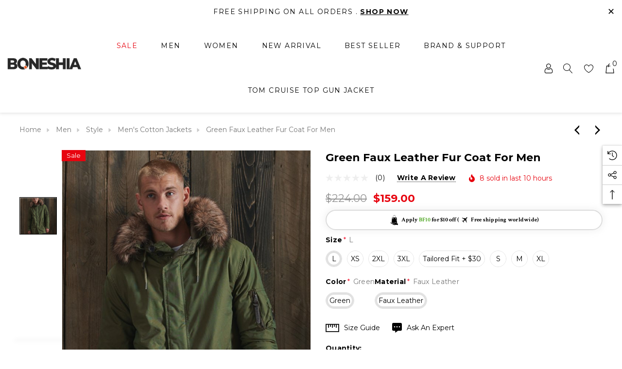

--- FILE ---
content_type: text/html; charset=UTF-8
request_url: https://www.boneshia.com/products/green-faux-leather-fur-coat-for-men
body_size: 49987
content:


<!DOCTYPE html>
<html class="no-js" lang="en">
    <head>
        <title>Green Faux Leather Fur Coat For Men</title>
        <link rel="dns-prefetch preconnect" href="https://cdn11.bigcommerce.com/s-ot8rji5ctu" crossorigin><link rel="dns-prefetch preconnect" href="https://fonts.googleapis.com/" crossorigin><link rel="dns-prefetch preconnect" href="https://fonts.gstatic.com/" crossorigin>
        <meta property="product:price:amount" content="159" /><meta property="product:price:currency" content="USD" /><meta property="og:price:standard_amount" content="224" /><meta property="og:url" content="https://www.boneshia.com/products/green-faux-leather-fur-coat-for-men" /><meta property="og:site_name" content="Boneshia Fashion" /><meta name="keywords" content="Leather Jackets, Leather Vests, Coats, Biker Jackets, Biker Leather Jackets"><link rel='canonical' href='https://www.boneshia.com/products/green-faux-leather-fur-coat-for-men' /><meta name='platform' content='bigcommerce.stencil' /><meta property="og:type" content="product" />
<meta property="og:title" content="Green Faux Leather Fur Coat For Men" />
<meta property="og:description" content="At Boneshia.com, we offer high quality yet easy on pocket fashion forward USA made leather jackets, shearling jackets, biker jackets, leather vest, leather coats and more. Free shipping available on all orders." />
<meta property="og:image" content="https://cdn11.bigcommerce.com/s-ot8rji5ctu/products/8210/images/13469/upload9223368955665758644_4963350f-1091-45a0-a45b-362690577349__89572.1728470712.386.513.jpg?c=1" />
<meta property="og:availability" content="instock" />
<meta property="pinterest:richpins" content="enabled" />
        
         

        <link href="https://cdn11.bigcommerce.com/s-ot8rji5ctu/product_images/Untitled-1.jpg?t&#x3D;1730285731" rel="shortcut icon">
        <meta name="viewport" content="width=device-width, initial-scale=1">

        <script>
            document.documentElement.className = document.documentElement.className.replace('no-js', 'js');
        </script>

        <script>
    function browserSupportsAllFeatures() {
        return window.Promise
            && window.fetch
            && window.URL
            && window.URLSearchParams
            && window.WeakMap
            // object-fit support
            && ('objectFit' in document.documentElement.style);
    }

    function loadScript(src) {
        var js = document.createElement('script');
        js.src = src;
        js.onerror = function () {
            console.error('Failed to load polyfill script ' + src);
        };
        document.head.appendChild(js);
    }

    if (!browserSupportsAllFeatures()) {
        loadScript('https://cdn11.bigcommerce.com/s-ot8rji5ctu/stencil/6bcb2cf0-c844-013e-b6f4-06ef905182f5/e/89352d80-d41c-013e-ea49-7e3da8c058d4/dist/theme-bundle.polyfills.js');
    }
</script>
        <script>window.consentManagerTranslations = `{"locale":"en","locales":{"consent_manager.data_collection_warning":"en","consent_manager.accept_all_cookies":"en","consent_manager.gdpr_settings":"en","consent_manager.data_collection_preferences":"en","consent_manager.use_data_by_cookies":"en","consent_manager.data_categories_table":"en","consent_manager.allow":"en","consent_manager.accept":"en","consent_manager.deny":"en","consent_manager.dismiss":"en","consent_manager.reject_all":"en","consent_manager.category":"en","consent_manager.purpose":"en","consent_manager.functional_category":"en","consent_manager.functional_purpose":"en","consent_manager.analytics_category":"en","consent_manager.analytics_purpose":"en","consent_manager.targeting_category":"en","consent_manager.advertising_category":"en","consent_manager.advertising_purpose":"en","consent_manager.essential_category":"en","consent_manager.esential_purpose":"en","consent_manager.yes":"en","consent_manager.no":"en","consent_manager.not_available":"en","consent_manager.cancel":"en","consent_manager.save":"en","consent_manager.back_to_preferences":"en","consent_manager.close_without_changes":"en","consent_manager.unsaved_changes":"en","consent_manager.by_using":"en","consent_manager.agree_on_data_collection":"en","consent_manager.change_preferences":"en","consent_manager.cancel_dialog_title":"en","consent_manager.privacy_policy":"en","consent_manager.allow_category_tracking":"en","consent_manager.disallow_category_tracking":"en"},"translations":{"consent_manager.data_collection_warning":"We use cookies (and other similar technologies) to collect data to improve your shopping experience. By using our website, you're agreeing to the collection of data as described in our Privacy Policy.","consent_manager.accept_all_cookies":"Accept All Cookies","consent_manager.gdpr_settings":"Settings","consent_manager.data_collection_preferences":"Website Data Collection Preferences","consent_manager.use_data_by_cookies":" uses data collected by cookies and JavaScript libraries to improve your shopping experience.","consent_manager.data_categories_table":"The table below outlines how we use this data by category. To opt out of a category of data collection, select 'No' and save your preferences.","consent_manager.allow":"Allow","consent_manager.accept":"Accept","consent_manager.deny":"Deny","consent_manager.dismiss":"Dismiss","consent_manager.reject_all":"Reject all","consent_manager.category":"Category","consent_manager.purpose":"Purpose","consent_manager.functional_category":"Functional","consent_manager.functional_purpose":"Enables enhanced functionality, such as videos and live chat. If you do not allow these, then some or all of these functions may not work properly.","consent_manager.analytics_category":"Analytics","consent_manager.analytics_purpose":"Provide statistical information on site usage, e.g., web analytics so we can improve this website over time.","consent_manager.targeting_category":"Targeting","consent_manager.advertising_category":"Advertising","consent_manager.advertising_purpose":"Used to create profiles or personalize content to enhance your shopping experience.","consent_manager.essential_category":"Essential","consent_manager.esential_purpose":"Essential for the site and any requested services to work, but do not perform any additional or secondary function.","consent_manager.yes":"Yes","consent_manager.no":"No","consent_manager.not_available":"N/A","consent_manager.cancel":"Cancel","consent_manager.save":"Save","consent_manager.back_to_preferences":"Back to Preferences","consent_manager.close_without_changes":"You have unsaved changes to your data collection preferences. Are you sure you want to close without saving?","consent_manager.unsaved_changes":"You have unsaved changes","consent_manager.by_using":"By using our website, you're agreeing to our","consent_manager.agree_on_data_collection":"By using our website, you're agreeing to the collection of data as described in our ","consent_manager.change_preferences":"You can change your preferences at any time","consent_manager.cancel_dialog_title":"Are you sure you want to cancel?","consent_manager.privacy_policy":"Privacy Policy","consent_manager.allow_category_tracking":"Allow [CATEGORY_NAME] tracking","consent_manager.disallow_category_tracking":"Disallow [CATEGORY_NAME] tracking"}}`;</script>

        <script>
            window.lazySizesConfig = window.lazySizesConfig || {};
            window.lazySizesConfig.loadMode = 1;
        </script>
        <script async src="https://cdn11.bigcommerce.com/s-ot8rji5ctu/stencil/6bcb2cf0-c844-013e-b6f4-06ef905182f5/e/89352d80-d41c-013e-ea49-7e3da8c058d4/dist/theme-bundle.head_async.js"></script>


        <link href="https://fonts.googleapis.com/css?family=Crimson+Text:700,400%7CMontserrat:700,400,600&display=block" rel="stylesheet">
        <link data-stencil-stylesheet href="https://cdn11.bigcommerce.com/s-ot8rji5ctu/stencil/6bcb2cf0-c844-013e-b6f4-06ef905182f5/e/89352d80-d41c-013e-ea49-7e3da8c058d4/css/theme-a7453900-c901-013e-ea49-7e3da8c058d4.css" rel="stylesheet">

        <!-- Start Tracking Code for analytics_googleanalytics4 -->

<script data-cfasync="false" src="https://cdn11.bigcommerce.com/shared/js/google_analytics4_bodl_subscribers-358423becf5d870b8b603a81de597c10f6bc7699.js" integrity="sha256-gtOfJ3Avc1pEE/hx6SKj/96cca7JvfqllWA9FTQJyfI=" crossorigin="anonymous"></script>
<script data-cfasync="false">
  (function () {
    window.dataLayer = window.dataLayer || [];

    function gtag(){
        dataLayer.push(arguments);
    }

    function initGA4(event) {
         function setupGtag() {
            function configureGtag() {
                gtag('js', new Date());
                gtag('set', 'developer_id.dMjk3Nj', true);
                gtag('config', 'G-YGMD4MQB6D');
            }

            var script = document.createElement('script');

            script.src = 'https://www.googletagmanager.com/gtag/js?id=G-YGMD4MQB6D';
            script.async = true;
            script.onload = configureGtag;

            document.head.appendChild(script);
        }

        setupGtag();

        if (typeof subscribeOnBodlEvents === 'function') {
            subscribeOnBodlEvents('G-YGMD4MQB6D', false);
        }

        window.removeEventListener(event.type, initGA4);
    }

    

    var eventName = document.readyState === 'complete' ? 'consentScriptsLoaded' : 'DOMContentLoaded';
    window.addEventListener(eventName, initGA4, false);
  })()
</script>

<!-- End Tracking Code for analytics_googleanalytics4 -->

<!-- Start Tracking Code for analytics_siteverification -->

<meta name="google-site-verification" content="E0d1xfXfUyeZ_6HEeoALdfPN9v3J6Xfcj-JJeHPmIjY" />

<!-- Google Tag Manager -->
<script>(function(w,d,s,l,i){w[l]=w[l]||[];w[l].push({'gtm.start':
new Date().getTime(),event:'gtm.js'});var f=d.getElementsByTagName(s)[0],
j=d.createElement(s),dl=l!='dataLayer'?'&l='+l:'';j.async=true;j.src=
'https://www.googletagmanager.com/gtm.js?id='+i+dl;f.parentNode.insertBefore(j,f);
})(window,document,'script','dataLayer','GTM-MPMTCFR');</script>
<!-- End Google Tag Manager -->

<!-- Google tag (gtag.js) -->
<script async src="https://www.googletagmanager.com/gtag/js?id=AW-400766456"></script>
<script>
  window.dataLayer = window.dataLayer || [];
  function gtag(){dataLayer.push(arguments);}
  gtag('js', new Date());

  gtag('config', 'AW-400766456');
</script>


<!-- End Tracking Code for analytics_siteverification -->


<script type="text/javascript" src="https://checkout-sdk.bigcommerce.com/v1/loader.js" defer ></script>
<script src="https://www.google.com/recaptcha/api.js" async defer></script>
<script type="text/javascript">
var BCData = {"product_attributes":{"sku":null,"upc":null,"mpn":null,"gtin":null,"weight":null,"base":false,"image":null,"stock":null,"instock":true,"stock_message":null,"purchasable":true,"purchasing_message":null,"call_for_price_message":null,"price":{"without_tax":{"formatted":"$159.00","value":159,"currency":"USD"},"tax_label":"Tax","sale_price_without_tax":{"formatted":"$159.00","value":159,"currency":"USD"},"non_sale_price_without_tax":{"formatted":"$224.00","value":224,"currency":"USD"}}}};
</script>
<script src='https://cdn.judge.me/widget_preloader.js' defer ></script><script src='https://www.powr.io/powr.js?external-type=bigcommerce' async ></script><script>jdgm = window.jdgm || {};jdgm.SHOP_DOMAIN = 'store-ot8rji5ctu.mybigcommerce.com'; jdgm.PLATFORM = 'bigcommerce'; jdgm.PUBLIC_TOKEN = 'OGM9id27f2K4EPt2c103blV9o1k';</script><!-- Global site tag (gtag.js) - Google Ads: AW-400766456 -->
<script async src="https://www.googletagmanager.com/gtag/js?id=AW-400766456"></script>
<script>
    window.addEventListener("load", (event) => {
        window.dataLayer = window.dataLayer || [];
        function gtag(){dataLayer.push(arguments);}
        gtag('js', new Date());

        gtag('config', 'AW-400766456');
        gtag('set', 'developer_id.dMjk3Nj', true);
    });
</script>
<!-- GA4 Code Start: View Product Content -->
<script>
  gtag('event', 'view_item', {
    send_to: 'AW-400766456',
    ecomm_pagetype: 'product',
    currency: 'USD',
    items: [{
      id: '',
      name: 'Green Faux Leather Fur Coat For Men',
      quantity: 1,
      google_business_vertical: 'retail',
      currency: "USD",
      price: 159,
    }],
    value: 159,
  });
</script>
<script async src="https://dmt83xaifx31y.cloudfront.net/public/js/prikidsizecharts.js?v=40#store=ot8rji5ctu" crossorigin="anonymous"></script><script async='true' src='https://cdn.chatway.app/widget.js?id=RZ6RngNIOCIF'></script>
 <script data-cfasync="false" src="https://microapps.bigcommerce.com/bodl-events/1.9.4/index.js" integrity="sha256-Y0tDj1qsyiKBRibKllwV0ZJ1aFlGYaHHGl/oUFoXJ7Y=" nonce="" crossorigin="anonymous"></script>
 <script data-cfasync="false" nonce="">

 (function() {
    function decodeBase64(base64) {
       const text = atob(base64);
       const length = text.length;
       const bytes = new Uint8Array(length);
       for (let i = 0; i < length; i++) {
          bytes[i] = text.charCodeAt(i);
       }
       const decoder = new TextDecoder();
       return decoder.decode(bytes);
    }
    window.bodl = JSON.parse(decodeBase64("[base64]"));
 })()

 </script>

<script nonce="">
(function () {
    var xmlHttp = new XMLHttpRequest();

    xmlHttp.open('POST', 'https://bes.gcp.data.bigcommerce.com/nobot');
    xmlHttp.setRequestHeader('Content-Type', 'application/json');
    xmlHttp.send('{"store_id":"1003264342","timezone_offset":"0.0","timestamp":"2026-01-21T21:23:36.51114600Z","visit_id":"2563af5d-7e43-45b6-8997-88a030f2f99d","channel_id":1}');
})();
</script>

    
    
<script type="application/ld+json">
{
  "@context": "https://schema.org",
  "@graph": [
    {
      "@type": "Organization",
      "@id": "https://www.boneshia.com/#organization",
      "name": "Boneshia Fashion",
      "url": "https://www.boneshia.com",
      "telephone": "+1 (720) 343-4371",
      "image": "https://cdn11.bigcommerce.com/s-ot8rji5ctu/images/stencil/150x34/boneshia-logo-1_1_1728070793__77289.original.png",
      "address": {
        "@type": "PostalAddress",
        "streetAddress": "10685-B Hazelhurst Dr.#35746",
        "addressLocality": "Houston",
        "addressRegion": "TX",
        "postalCode": "77043",
        "addressCountry": "US"
      },
      "openingHoursSpecification": [
        {
          "@type": "OpeningHoursSpecification",
          "dayOfWeek": [
            "Monday",
            "Tuesday",
            "Wednesday",
            "Thursday",
            "Friday",
            "Saturday"
          ],
          "opens": "09:00",
          "closes": "18:00"
        }
      ],
      "foundingLocation": "USA",
      "slogan": "Style for every story",
      "sameAs": [
        "https://www.facebook.com/BoneshiaFashion/",
        "https://www.instagram.com/boneshiafashion/",
        "https://x.com/boneshiaFashion",
        "https://ca.pinterest.com/boneshiafashion/"
      ],
      "department": [
        {
          "@type": "Organization",
          "name": "Sales Department",
          "email": "sales@boneshia.com"
        },
        {
          "@type": "Organization",
          "name": "Info",
          "email": "info@boneshia.com"
        }
      ],
      "hasOfferCatalog": {
        "@type": "OfferCatalog",
        "url": "https://www.boneshia.com/categories"
      }
    },
    {
      "@type": "LocalBusiness",
      "@id": "https://www.boneshia.com/#localbusiness",
      "name": "Boneshia Fashion",
      "priceRange": "$",
      "areaServed": "Worldwide",
      "telephone": "+1 (720) 343-4371",
      "image": "https://cdn11.bigcommerce.com/s-ot8rji5ctu/images/stencil/150x34/boneshia-logo-1_1_1728070793__77289.original.png",
      "address": {
        "@type": "PostalAddress",
        "streetAddress": "10685-B Hazelhurst Dr.#35746",
        "addressLocality": "Houston",
        "addressRegion": "TX",
        "postalCode": "77043",
        "addressCountry": "US"
      },
      "openingHoursSpecification": [
        {
          "@type": "OpeningHoursSpecification",
          "dayOfWeek": [
            "Monday",
            "Tuesday",
            "Wednesday",
            "Thursday",
            "Friday",
            "Saturday"
          ],
          "opens": "09:00",
          "closes": "18:00"
        }
      ],
      "review": [
        {
          "@type": "Review",
          "author": { "@type": "Person", "name": "John" },
          "reviewRating": {
            "@type": "Rating",
            "ratingValue": "5",
            "bestRating": "5"
          },
          "reviewBody": "Amazing quality jackets and fast shipping!"
        },
        {
          "@type": "Review",
          "author": { "@type": "Person", "name": "Alex" },
          "reviewRating": {
            "@type": "Rating",
            "ratingValue": "4",
            "bestRating": "5"
          },
          "reviewBody": "Great customer service and stylish selection."
        }
      ],
      "aggregateRating": {
        "@type": "AggregateRating",
        "ratingValue": 4.5,
        "bestRating": 5,
        "worstRating": 1,
        "ratingCount": 2549
      },
      "currenciesAccepted": "ALL",
      "paymentAccepted": "Credit Card, Debit Card, PayPal, Apple Pay, Google Pay, Stripe, buy now pay later",
      "makesOffer": {
        "@type": "Offer",
        "event": [
          {
            "@type": "Event",
            "name": "New Year's Day Sale",
            "startDate": "2024-12-18",
            "endDate": "2025-01-15",
            "performer": { "@type": "Organization", "name": "Boneshia Fashion" },
            "organizer": { "@type": "Organization", "name": "Boneshia Fashion" },
            "location": {
              "@type": "Place",
              "address": {
                "@type": "PostalAddress",
                "addressCountry": "USA"
              }
            },
            "description": "Avail up to 50% off on New Year's Day Sale.",
            "eventStatus": "https://schema.org/EventScheduled",
            "image": "https://cdn11.bigcommerce.com/s-ot8rji5ctu/images/stencil/150x34/boneshia-logo-1_1_1728070793__77289.original.png",
            "url": "https://www.boneshia.com/collections/winter-sale",
            "offers": {
              "@type": "Offer",
              "description": "Up to 40% off"
            }
          },
          {
            "@type": "Event",
            "name": "Valentine's Day Promotion",
            "startDate": "2025-01-31",
            "endDate": "2025-02-28",
            "performer": { "@type": "Organization", "name": "Boneshia Fashion" },
            "organizer": { "@type": "Organization", "name": "Boneshia Fashion" },
            "location": {
              "@type": "Place",
              "address": {
                "@type": "PostalAddress",
                "addressCountry": "USA"
              }
            },
            "description": "Avail up to 50% off on Valentine's Day Promotion.",
            "eventStatus": "https://schema.org/EventScheduled",
            "image": "https://cdn11.bigcommerce.com/s-ot8rji5ctu/images/stencil/150x34/boneshia-logo-1_1_1728070793__77289.original.png",
            "url": "https://www.boneshia.com/collections/valentines-day-sale",
            "offers": {
              "@type": "Offer",
              "description": "Up to 40% off"
            }
          },
          {
            "@type": "Event",
            "name": "Halloween Promotion",
            "startDate": "2025-10-17",
            "endDate": "2025-11-14",
            "performer": { "@type": "Organization", "name": "Boneshia Fashion" },
            "organizer": { "@type": "Organization", "name": "Boneshia Fashion" },
            "location": {
              "@type": "Place",
              "address": {
                "@type": "PostalAddress",
                "addressCountry": "USA"
              }
            },
            "description": "Avail up to 50% off on Halloween Promotion.",
            "eventStatus": "https://schema.org/EventScheduled",
            "image": "https://cdn11.bigcommerce.com/s-ot8rji5ctu/images/stencil/150x34/boneshia-logo-1_1_1728070793__77289.original.png",
            "url": "https://www.boneshia.com/collections/halloween-sale",
            "offers": {
              "@type": "Offer",
              "description": "Up to 40% off"
            }
          },
          {
            "@type": "Event",
            "name": "Black Friday Sale",
            "startDate": "2025-11-14",
            "endDate": "2025-12-12",
            "performer": { "@type": "Organization", "name": "Boneshia Fashion" },
            "organizer": { "@type": "Organization", "name": "Boneshia Fashion" },
            "location": {
              "@type": "Place",
              "address": {
                "@type": "PostalAddress",
                "addressCountry": "USA"
              }
            },
            "description": "Avail up to 50% off on Black Friday Sale.",
            "eventStatus": "https://schema.org/EventScheduled",
            "image": "https://cdn11.bigcommerce.com/s-ot8rji5ctu/images/stencil/150x34/boneshia-logo-1_1_1728070793__77289.original.png",
            "url": "https://www.boneshia.com/collections/black-friday-sale",
            "offers": {
              "@type": "Offer",
              "description": "Up to 40% off"
            }
          },
          {
            "@type": "Event",
            "name": "Independence Day Sale",
            "startDate": "2025-06-20",
            "endDate": "2025-07-18",
            "performer": { "@type": "Organization", "name": "Boneshia Fashion" },
            "organizer": { "@type": "Organization", "name": "Boneshia Fashion" },
            "location": {
              "@type": "Place",
              "address": {
                "@type": "PostalAddress",
                "addressCountry": "USA"
              }
            },
            "description": "Avail up to 50% off on Independence Day Sale.",
            "eventStatus": "https://schema.org/EventScheduled",
            "image": "https://cdn11.bigcommerce.com/s-ot8rji5ctu/images/stencil/150x34/boneshia-logo-1_1_1728070793__77289.original.png",
            "url": "https://www.boneshia.com/collections/4th-july-independence-day",
            "offers": {
              "@type": "Offer",
              "description": "Up to 40% off"
            }
          },
          {
            "@type": "Event",
            "name": "Christmas Sale",
            "startDate": "2025-12-18",
            "endDate": "2026-01-15",
            "performer": { "@type": "Organization", "name": "Boneshia Fashion" },
            "organizer": { "@type": "Organization", "name": "Boneshia Fashion" },
            "location": {
              "@type": "Place",
              "address": {
                "@type": "PostalAddress",
                "addressCountry": "USA"
              }
            },
            "description": "Avail up to 50% off on Christmas Sale.",
            "eventStatus": "https://schema.org/EventScheduled",
            "image": "https://cdn11.bigcommerce.com/s-ot8rji5ctu/images/stencil/150x34/boneshia-logo-1_1_1728070793__77289.original.png",
            "url": "https://www.boneshia.com/collections/christmas-day-sale",
            "offers": {
              "@type": "Offer",
              "description": "Up to 40% off"
            }
          },
          {
            "@type": "Event",
            "name": "Summer Sale",
            "startDate": "2025-06-01",
            "endDate": "2025-06-30",
            "performer": { "@type": "Organization", "name": "Boneshia Fashion" },
            "organizer": { "@type": "Organization", "name": "Boneshia Fashion" },
            "location": {
              "@type": "Place",
              "address": {
                "@type": "PostalAddress",
                "addressCountry": "USA"
              }
            },
            "description": "Avail up to 50% off on Summer Sale.",
            "eventStatus": "https://schema.org/EventScheduled",
            "image": "https://cdn11.bigcommerce.com/s-ot8rji5ctu/images/stencil/150x34/boneshia-logo-1_1_1728070793__77289.original.png",
            "url": "https://www.boneshia.com/collections/summer-sale",
            "offers": {
              "@type": "Offer",
              "description": "Up to 40% off"
            }
          },
          {
            "@type": "Event",
            "name": "Spring Sale",
            "startDate": "2025-03-01",
            "endDate": "2025-03-31",
            "performer": { "@type": "Organization", "name": "Boneshia Fashion" },
            "organizer": { "@type": "Organization", "name": "Boneshia Fashion" },
            "location": {
              "@type": "Place",
              "address": {
                "@type": "PostalAddress",
                "addressCountry": "USA"
              }
            },
            "description": "Avail up to 50% off on Spring Sale.",
            "eventStatus": "https://schema.org/EventScheduled",
            "image": "https://cdn11.bigcommerce.com/s-ot8rji5ctu/images/stencil/150x34/boneshia-logo-1_1_1728070793__77289.original.png",
            "url": "https://www.boneshia.com/collection/spring-sale",
            "offers": {
              "@type": "Offer",
              "description": "Up to 40% off"
            }
          }
        ]
      }
    },
    {
      "@type": "WebSite",
      "url": "https://www.boneshia.com/",
      "name": "Boneshia Fashion",
      "description": "Style for every story – Explore stylish jackets, coats, and fashion apparel with fast shipping and great customer service.",
      "publisher": {
        "@type": "Organization",
        "name": "Boneshia Fashion",
        "url": "https://www.boneshia.com/",
        "logo": {
          "@type": "ImageObject",
          "url": "https://cdn11.bigcommerce.com/s-ot8rji5ctu/images/stencil/150x34/boneshia-logo-1_1_1728070793__77289.original.png"
        }
      },
      "potentialAction": {
        "@type": "SearchAction",
        "target": "https://www.boneshia.com/search?q={search_term_string}",
        "query-input": "required name=search_term_string"
      }
    }
  ]
}
</script>
    </head>
    <body class="page-type-product home-layout-3" data-page-type="product" canonical-shop-url="https://www.boneshia.com">
        <svg data-src="https://cdn11.bigcommerce.com/s-ot8rji5ctu/stencil/6bcb2cf0-c844-013e-b6f4-06ef905182f5/e/89352d80-d41c-013e-ea49-7e3da8c058d4/img/icon-sprite.svg" class="icons-svg-sprite"></svg>

        <a href="#main-content" class="skip-to-main-link">Skip to main content</a>
<header class="header header-sticky header-layout-3" role="banner">
    <div class="halo-topHeader">
        <div class="container">
            <nav class="navUser">
        <div class="navUser-section navUser-section--promotion">
                <div class="navUser-item__item">
                    <span class="navUser-action">
                        Free Shipping On All Orders . <a href='#' aria-label='Link'>Shop Now</a>
                    </span>
                </div>
        </div>
            <button class="promotion-close" type="button" title="Close">
                <span class="aria-description--hidden">Close</span>
                <span aria-hidden="true">✕</span>
            </button>
</nav>
        </div>
            <div class="search-form-popup">
                <nav class="navUser">
    <div class="item--quicksearch halo-search halo-search-main">
        <div id="quickSearch" class="quickSearch">
                <form class="form" onsubmit="return false" data-url="/search.php" data-quick-search-form>
        <fieldset class="form-fieldset">
            <div class="form-field">
                <label class="is-srOnly" for="quick_search_header">Search</label>
                <input class="form-input" 
                       data-search-quick 
                       name="quick_search_header" 
                       id="quick_search_header" 
                       data-error-message="Search field cannot be empty." 
                       placeholder="Search entire store here..." 
                       autocomplete="off">
                <button type="submit" class="button button--primary" aria-label="Search"><svg class="icon"><use xlink:href="#icon-search"></use></svg></button>
            </div>
        </fieldset>
    </form>

        </div>
    </div>
</nav>
                <div class="quickResults-wrapper">
                    <button class="quickResults-close" type="button" title="Close">
                        <span class="aria-description--hidden">Close</span>
                        <span aria-hidden="true">×</span>
                    </button>
                </div>
            </div>
            <div class="haloQuickSearchResults quickSearchResults haloCustomScrollbar" data-bind="html: results"></div>
                <div class="haloQuickSearchResults quickSearchResultsCustom haloCustomScrollbar">
                    <div class="quickResults-wrapper container">
        <div class="quickResults-item quickResults-text">
            <ul class="productGrid-search">
            </ul>
        </div>
        <div class="quickResults-item quickResults-product">
                <h3 class="quickResults-title">Most Popular</h3>
            <ul class="productGrid haloCustomScrollbar-x disable-srollbar">
                <li class="product-sample">
    <article class="card card-sample">
        <figure class="card-figure">
            <a href="#" class="card-link" aria-label="Sample Card">
                <div class="card-img-container animated-loading"></div>
            </a>
        </figure>
        <div class="card-body">
            <div class="card-body-content">
                <h3 class="card-title animated-loading">
                    <a aria-label="Sample Card Title" href="#"><span>Sample Card</span></a>
                </h3>

                <div class="card-wrapper animated-loading">
                    <div class="card-price" data-test-info-type="price">
                        <span class="price">$000.00</span>
                    </div>
                </div>
            </div>

            <div class="card-body-button animated-loading">
                <a href="#" class="card-action">
                    <span>Details</span>
                </a>
            </div>
        </div>
    </article>
</li>
                <li class="product-sample">
    <article class="card card-sample">
        <figure class="card-figure">
            <a href="#" class="card-link" aria-label="Sample Card">
                <div class="card-img-container animated-loading"></div>
            </a>
        </figure>
        <div class="card-body">
            <div class="card-body-content">
                <h3 class="card-title animated-loading">
                    <a aria-label="Sample Card Title" href="#"><span>Sample Card</span></a>
                </h3>

                <div class="card-wrapper animated-loading">
                    <div class="card-price" data-test-info-type="price">
                        <span class="price">$000.00</span>
                    </div>
                </div>
            </div>

            <div class="card-body-button animated-loading">
                <a href="#" class="card-action">
                    <span>Details</span>
                </a>
            </div>
        </div>
    </article>
</li>
                <li class="product-sample">
    <article class="card card-sample">
        <figure class="card-figure">
            <a href="#" class="card-link" aria-label="Sample Card">
                <div class="card-img-container animated-loading"></div>
            </a>
        </figure>
        <div class="card-body">
            <div class="card-body-content">
                <h3 class="card-title animated-loading">
                    <a aria-label="Sample Card Title" href="#"><span>Sample Card</span></a>
                </h3>

                <div class="card-wrapper animated-loading">
                    <div class="card-price" data-test-info-type="price">
                        <span class="price">$000.00</span>
                    </div>
                </div>
            </div>

            <div class="card-body-button animated-loading">
                <a href="#" class="card-action">
                    <span>Details</span>
                </a>
            </div>
        </div>
    </article>
</li>
                <li class="product-sample">
    <article class="card card-sample">
        <figure class="card-figure">
            <a href="#" class="card-link" aria-label="Sample Card">
                <div class="card-img-container animated-loading"></div>
            </a>
        </figure>
        <div class="card-body">
            <div class="card-body-content">
                <h3 class="card-title animated-loading">
                    <a aria-label="Sample Card Title" href="#"><span>Sample Card</span></a>
                </h3>

                <div class="card-wrapper animated-loading">
                    <div class="card-price" data-test-info-type="price">
                        <span class="price">$000.00</span>
                    </div>
                </div>
            </div>

            <div class="card-body-button animated-loading">
                <a href="#" class="card-action">
                    <span>Details</span>
                </a>
            </div>
        </div>
    </article>
</li>
                <li class="product-sample">
    <article class="card card-sample">
        <figure class="card-figure">
            <a href="#" class="card-link" aria-label="Sample Card">
                <div class="card-img-container animated-loading"></div>
            </a>
        </figure>
        <div class="card-body">
            <div class="card-body-content">
                <h3 class="card-title animated-loading">
                    <a aria-label="Sample Card Title" href="#"><span>Sample Card</span></a>
                </h3>

                <div class="card-wrapper animated-loading">
                    <div class="card-price" data-test-info-type="price">
                        <span class="price">$000.00</span>
                    </div>
                </div>
            </div>

            <div class="card-body-button animated-loading">
                <a href="#" class="card-action">
                    <span>Details</span>
                </a>
            </div>
        </div>
    </article>
</li>
            </ul>
        </div>
</div>
                </div>
    </div>

    <div class="halo-middleHeader">
        <div class="container">
            <div class="middleHeader-item text-left">
                <div class="middleHeader-item__item item--hamburger">
                    <a class="mobileMenu-toggle" href="#" data-mobile-menu-toggle="menu">
                        <span class="mobileMenu-toggleIcon">Toggle menu</span>
                    </a>
                </div>
                <div class="middleHeader-item__item item--searchMobile">
                    <a class="navUser-action" href="#" data-search="quickSearch" aria-controls="quickSearch" aria-expanded="false">
                        <div class="navUser-icon">
                            <svg class="icon" role="img" aria-label="Search">
                                <title>Search</title>
                                <desc>Search for a product</desc>
                                <use xlink:href="#icon-search"></use>
                            </svg>
                        </div>
                    </a>
                </div>
            </div>
            <div class="middleHeader-item text-center">
                <div class="middleHeader-item__item item--logo">
                        <div class="header-logo">
                            <a href="https://www.boneshia.com/" class="header-logo__link" data-header-logo-link>
            <div class="header-logo-image-container">
                <img class="header-logo-image" src="https://cdn11.bigcommerce.com/s-ot8rji5ctu/images/stencil/244x44/boneshia-logo-1_1_1728070793__77289.original.png" alt="Boneshia Fashion" title="Boneshia Fashion">
            </div>
</a>
                        </div>
                </div>
            </div>
            <div class="middleHeader-item text-right">
                <div class="middleHeader-item__item item--account">
                    <a class="navUser-action" href="/login.php" aria-label="Sign in" data-login-form>
                        <div class="navUser-icon">
                            <svg class="icon" role="img" aria-label="Account">
                                <title>Account</title>
                                <desc>Account</desc>
                                <use xlink:href="#icon-user"></use>
                            </svg>
                        </div>
                    </a>
                </div>
                <div class="middleHeader-item__item item--cart halo-cart">
                    <a class="navUser-action" data-cart-preview data-options="align:right" href="/cart.php" aria-label="Cart with 0 items">
                        <div class="navUser-icon navUser-item-cartIcon">
                            <svg class="icon" role="img" aria-label="your cart">
                                <title>your cart</title>
                                <desc>your cart</desc>
                                <use xlink:href="#icon-cart"></use>
                            </svg>
                            <span class="countPill cart-quantity">0</span>
                        </div>
                    </a>
                </div>
            </div>
        </div>
    </div>


    <div class="halo-bottomHeader header_menu--center">
        <div class="container bottomHeader-container">
                <div class="bottomHeader-item__item item--sticky-logo">
                        <div class="header-logo">
                            <a href="https://www.boneshia.com/" class="header-logo__link" data-header-logo-link>
            <div class="header-logo-image-container">
                <img class="header-logo-image" src="https://cdn11.bigcommerce.com/s-ot8rji5ctu/images/stencil/244x44/boneshia-logo-1_1_1728070793__77289.original.png" alt="Boneshia Fashion" title="Boneshia Fashion">
            </div>
</a>
                        </div>
                </div>
            <div class="navPages-container bottomHeader-item__item" id="menu" data-menu>
                <nav class="navPages">
    <ul class="navPages-list navPages-list-megamenu navPages-list-depth-max">
                <li class="navPages-item has-dropdown">
                            <p class="navPages-action navPages-action-lv1 navPages-action-depth-max has-subMenu is-root activePage" data-label="https://www.boneshia.com/categories/sale.html" data-index="0">
        <a class="text Sale" href="https://www.boneshia.com/categories/sale.html" aria-label="Sale">
          <span>Sale</span>
          <span class="triangle-with-shadow"></span>
        </a>
        <span class="navPages-action-moreIcon" aria-hidden="true">
            <svg class="icon"><use xlink:href="#icon-chevron-down" /></svg>
        </span>
    </p>
    <div class="navPage-subMenu navPage-subMenu-horizontal level-2" id="navPages-215" aria-hidden="true" tabindex="-1">
    <div class="container">
        <ul class="navPage-subMenu-list">
            <li class="navPage-subMenu-item-parent navPage-subMenu-item-child navPage-subMenu-title">
                <p class="navPage-subMenu-action navPages-action navPages-action-lv1 navPages-action-depth-max has-subMenu">
                    <span class="navPages-action-moreIcon" aria-hidden="true">
                        <svg class="icon"><use xlink:href="#icon-long-arrow-left" /></svg>
                    </span>
                    <a class="text" href="https://www.boneshia.com/categories/sale.html"><span>Sale</span></a>
                </p>
            </li>
            <li class="navPage-subMenu-item-child navPages-action-end navPage-subMenu-all">
                <a class="navPage-subMenu-action navPages-action navPages-action-lv1 no-subMenu" href="https://www.boneshia.com/categories/sale.html">
                    <span class="text">All Sale</span>
                </a>
            </li>
                    <li class="navPage-subMenu-item-child navPages-action-end">
                        <a class="navPage-subMenu-action navPages-action navPages-action-lv2 no-subMenu" href="https://www.boneshia.com/premium-jackets/"><span class="text">Premium Jackets</span></a>
                    </li>
                    <li class="navPage-subMenu-item-child has-dropdown">
                        <p class="navPage-subMenu-action navPages-action navPages-action-lv2 navPages-action-depth-max has-subMenu activePage" data-navId="navPages-76">
                            <a class="text" href="https://www.boneshia.com/collections/jacket"><span>Jackets</span></a>
                            <span class="navPages-action-moreIcon" aria-hidden="true">
                                <svg class="icon"><use xlink:href="#icon-chevron-down" /></svg>
                            </span>
                        </p>
                        <div class="navPage-subMenu navPage-subMenu-horizontal level-3" aria-hidden="true" tabindex="-1">
                            <ul class="navPage-subMenu-list">
                                <li class="navPage-subMenu-item-parent navPage-subMenu-item-child navPage-subMenu-title">
                                    <p class="navPage-subMenu-action navPages-action navPages-action-lv2">
                                        <span class="navPages-action-moreIcon" aria-hidden="true">
                                            <svg class="icon"><use xlink:href="#icon-long-arrow-left" /></svg>
                                        </span>
                                        <a class="text" href="https://www.boneshia.com/collections/jacket"><span>Jackets</span></a>
                                    </p>
                                </li>
                                <li class="navPage-subMenu-item-child navPages-action-end navPage-subMenu-all">
                                    <a class="navPage-subMenu-action navPages-action navPages-action-lv2 no-subMenu" href="https://www.boneshia.com/collections/jacket">
                                        <span class="text">All Jackets</span>
                                    </a>
                                </li>
                                    <li class="navPage-subMenu-item-child navPages-action-end">
                                        <a class="navPage-subMenu-action navPages-action navPages-action-lv3 no-subMenu level-3" href="https://www.boneshia.com/collections/jacket-biker-jacket"><span class="text">Biker Jackets</span></a>
                                    </li>
                                    <li class="navPage-subMenu-item-child navPages-action-end">
                                        <a class="navPage-subMenu-action navPages-action navPages-action-lv3 no-subMenu level-3" href="https://www.boneshia.com/collections/casual-jacket"><span class="text">Casual jacket</span></a>
                                    </li>
                                    <li class="navPage-subMenu-item-child navPages-action-end">
                                        <a class="navPage-subMenu-action navPages-action navPages-action-lv3 no-subMenu level-3" href="https://www.boneshia.com/collections/jacket-cotton"><span class="text">Cotton Jacket</span></a>
                                    </li>
                                    <li class="navPage-subMenu-item-child navPages-action-end">
                                        <a class="navPage-subMenu-action navPages-action navPages-action-lv3 no-subMenu level-3" href="https://www.boneshia.com/collections/jacket-hooded-jacket"><span class="text">Hooded Jackets</span></a>
                                    </li>
                                    <li class="navPage-subMenu-item-child navPages-action-end">
                                        <a class="navPage-subMenu-action navPages-action navPages-action-lv3 no-subMenu level-3" href="https://www.boneshia.com/collections/bomber-jackets"><span class="text">Bomber Jackets</span></a>
                                    </li>
                                    <li class="navPage-subMenu-item-child navPages-action-end">
                                        <a class="navPage-subMenu-action navPages-action navPages-action-lv3 no-subMenu level-3" href="https://www.boneshia.com/collections/black-jackets"><span class="text">Black Jackets</span></a>
                                    </li>
                                    <li class="navPage-subMenu-item-child navPages-action-end">
                                        <a class="navPage-subMenu-action navPages-action navPages-action-lv3 no-subMenu level-3" href="https://www.boneshia.com/collections/brown-jackets"><span class="text">Brown Jackets</span></a>
                                    </li>
                                    <li class="navPage-subMenu-item-child navPages-action-end">
                                        <a class="navPage-subMenu-action navPages-action navPages-action-lv3 no-subMenu level-3" href="https://www.boneshia.com/collections/coats"><span class="text">Coats</span></a>
                                    </li>
                                    <li class="navPage-subMenu-item-child navPages-action-end">
                                        <a class="navPage-subMenu-action navPages-action navPages-action-lv3 no-subMenu level-3" href="https://www.boneshia.com/collections/shearling-jacket"><span class="text">Shearling Jackets</span></a>
                                    </li>
                                    <li class="navPage-subMenu-item-child navPages-action-end">
                                        <a class="navPage-subMenu-action navPages-action navPages-action-lv3 no-subMenu level-3" href="https://www.boneshia.com/collections/jacket-vest"><span class="text">Vest</span></a>
                                    </li>
                                    <li class="navPage-subMenu-item-child navPages-action-end">
                                        <a class="navPage-subMenu-action navPages-action navPages-action-lv3 no-subMenu level-3" href="https://www.boneshia.com/collections/wool"><span class="text">Wool</span></a>
                                    </li>
                            </ul>
                        </div>
                    </li>
                    <li class="navPage-subMenu-item-child has-dropdown">
                        <p class="navPage-subMenu-action navPages-action navPages-action-lv2 navPages-action-depth-max has-subMenu" data-navId="navPages-220">
                            <a class="text" href="https://www.boneshia.com/categories/events"><span>Events</span></a>
                            <span class="navPages-action-moreIcon" aria-hidden="true">
                                <svg class="icon"><use xlink:href="#icon-chevron-down" /></svg>
                            </span>
                        </p>
                        <div class="navPage-subMenu navPage-subMenu-horizontal level-3" aria-hidden="true" tabindex="-1">
                            <ul class="navPage-subMenu-list">
                                <li class="navPage-subMenu-item-parent navPage-subMenu-item-child navPage-subMenu-title">
                                    <p class="navPage-subMenu-action navPages-action navPages-action-lv2">
                                        <span class="navPages-action-moreIcon" aria-hidden="true">
                                            <svg class="icon"><use xlink:href="#icon-long-arrow-left" /></svg>
                                        </span>
                                        <a class="text" href="https://www.boneshia.com/categories/events"><span>Events</span></a>
                                    </p>
                                </li>
                                <li class="navPage-subMenu-item-child navPages-action-end navPage-subMenu-all">
                                    <a class="navPage-subMenu-action navPages-action navPages-action-lv2 no-subMenu" href="https://www.boneshia.com/categories/events">
                                        <span class="text">All Events</span>
                                    </a>
                                </li>
                                    <li class="navPage-subMenu-item-child navPages-action-end">
                                        <a class="navPage-subMenu-action navPages-action navPages-action-lv3 no-subMenu level-3" href="https://www.boneshia.com/collections/4th-july-independence-day"><span class="text">4th July Independence Day</span></a>
                                    </li>
                                    <li class="navPage-subMenu-item-child navPages-action-end">
                                        <a class="navPage-subMenu-action navPages-action navPages-action-lv3 no-subMenu level-3" href="https://www.boneshia.com/collections/valentines-day-sale"><span class="text">Valentines Day Sale</span></a>
                                    </li>
                                    <li class="navPage-subMenu-item-child navPages-action-end">
                                        <a class="navPage-subMenu-action navPages-action navPages-action-lv3 no-subMenu level-3" href="https://www.boneshia.com/collections/black-friday-sale"><span class="text">Black Friday Sale</span></a>
                                    </li>
                                    <li class="navPage-subMenu-item-child navPages-action-end">
                                        <a class="navPage-subMenu-action navPages-action navPages-action-lv3 no-subMenu level-3" href="https://www.boneshia.com/collections/halloween-sale"><span class="text">Halloween Sale</span></a>
                                    </li>
                                    <li class="navPage-subMenu-item-child navPages-action-end">
                                        <a class="navPage-subMenu-action navPages-action navPages-action-lv3 no-subMenu level-3" href="https://www.boneshia.com/collections/christmas-day-sale"><span class="text">Christmas Day Sale</span></a>
                                    </li>
                            </ul>
                        </div>
                    </li>
                    <li class="navPage-subMenu-item-child has-dropdown">
                        <p class="navPage-subMenu-action navPages-action navPages-action-lv2 navPages-action-depth-max has-subMenu" data-navId="navPages-221">
                            <a class="text" href="https://www.boneshia.com/categories/seasons"><span>Seasons</span></a>
                            <span class="navPages-action-moreIcon" aria-hidden="true">
                                <svg class="icon"><use xlink:href="#icon-chevron-down" /></svg>
                            </span>
                        </p>
                        <div class="navPage-subMenu navPage-subMenu-horizontal level-3" aria-hidden="true" tabindex="-1">
                            <ul class="navPage-subMenu-list">
                                <li class="navPage-subMenu-item-parent navPage-subMenu-item-child navPage-subMenu-title">
                                    <p class="navPage-subMenu-action navPages-action navPages-action-lv2">
                                        <span class="navPages-action-moreIcon" aria-hidden="true">
                                            <svg class="icon"><use xlink:href="#icon-long-arrow-left" /></svg>
                                        </span>
                                        <a class="text" href="https://www.boneshia.com/categories/seasons"><span>Seasons</span></a>
                                    </p>
                                </li>
                                <li class="navPage-subMenu-item-child navPages-action-end navPage-subMenu-all">
                                    <a class="navPage-subMenu-action navPages-action navPages-action-lv2 no-subMenu" href="https://www.boneshia.com/categories/seasons">
                                        <span class="text">All Seasons</span>
                                    </a>
                                </li>
                                    <li class="navPage-subMenu-item-child navPages-action-end">
                                        <a class="navPage-subMenu-action navPages-action navPages-action-lv3 no-subMenu level-3" href="https://www.boneshia.com/collections/fall-season-sale"><span class="text">Fall Season Sale</span></a>
                                    </li>
                                    <li class="navPage-subMenu-item-child navPages-action-end">
                                        <a class="navPage-subMenu-action navPages-action navPages-action-lv3 no-subMenu level-3" href="https://www.boneshia.com/categories/new-york-yankees-jackets"><span class="text">New York Yankees Jackets</span></a>
                                    </li>
                                    <li class="navPage-subMenu-item-child navPages-action-end">
                                        <a class="navPage-subMenu-action navPages-action navPages-action-lv3 no-subMenu level-3" href="https://www.boneshia.com/collection/spring-sale"><span class="text">Spring Sale</span></a>
                                    </li>
                                    <li class="navPage-subMenu-item-child navPages-action-end">
                                        <a class="navPage-subMenu-action navPages-action navPages-action-lv3 no-subMenu level-3" href="https://www.boneshia.com/collections/summer-sale"><span class="text">Summer Sale</span></a>
                                    </li>
                                    <li class="navPage-subMenu-item-child navPages-action-end">
                                        <a class="navPage-subMenu-action navPages-action navPages-action-lv3 no-subMenu level-3" href="https://www.boneshia.com/collections/winter-sale"><span class="text">Winter sale</span></a>
                                    </li>
                            </ul>
                        </div>
                    </li>
                    <li class="navPage-subMenu-item-child has-dropdown">
                        <p class="navPage-subMenu-action navPages-action navPages-action-lv2 navPages-action-depth-max has-subMenu" data-navId="navPages-114">
                            <a class="text" href="https://www.boneshia.com/collections/movie-jackets"><span>Movie Jackets</span></a>
                            <span class="navPages-action-moreIcon" aria-hidden="true">
                                <svg class="icon"><use xlink:href="#icon-chevron-down" /></svg>
                            </span>
                        </p>
                        <div class="navPage-subMenu navPage-subMenu-horizontal level-3" aria-hidden="true" tabindex="-1">
                            <ul class="navPage-subMenu-list">
                                <li class="navPage-subMenu-item-parent navPage-subMenu-item-child navPage-subMenu-title">
                                    <p class="navPage-subMenu-action navPages-action navPages-action-lv2">
                                        <span class="navPages-action-moreIcon" aria-hidden="true">
                                            <svg class="icon"><use xlink:href="#icon-long-arrow-left" /></svg>
                                        </span>
                                        <a class="text" href="https://www.boneshia.com/collections/movie-jackets"><span>Movie Jackets</span></a>
                                    </p>
                                </li>
                                <li class="navPage-subMenu-item-child navPages-action-end navPage-subMenu-all">
                                    <a class="navPage-subMenu-action navPages-action navPages-action-lv2 no-subMenu" href="https://www.boneshia.com/collections/movie-jackets">
                                        <span class="text">All Movie Jackets</span>
                                    </a>
                                </li>
                                    <li class="navPage-subMenu-item-child navPages-action-end">
                                        <a class="navPage-subMenu-action navPages-action navPages-action-lv3 no-subMenu level-3" href="https://www.boneshia.com/collections/celebrity-jacket"><span class="text">Celebrity Jacket</span></a>
                                    </li>
                            </ul>
                        </div>
                    </li>
        </ul>
    </div>
</div>


                </li>
                <li class="navPages-item has-dropdown">
                            <p class="navPages-action navPages-action-lv1 navPages-action-depth-max has-subMenu is-root" data-label="https://www.boneshia.com/collections/men" data-index="1">
        <a class="text Men" href="https://www.boneshia.com/collections/men" aria-label="Men">
          <span>Men</span>
          <span class="triangle-with-shadow"></span>
        </a>
        <span class="navPages-action-moreIcon" aria-hidden="true">
            <svg class="icon"><use xlink:href="#icon-chevron-down" /></svg>
        </span>
    </p>
    <div class="navPage-subMenu navPage-subMenu-horizontal level-2" id="navPages-79" aria-hidden="true" tabindex="-1">
    <div class="container">
        <ul class="navPage-subMenu-list">
            <li class="navPage-subMenu-item-parent navPage-subMenu-item-child navPage-subMenu-title">
                <p class="navPage-subMenu-action navPages-action navPages-action-lv1 navPages-action-depth-max has-subMenu">
                    <span class="navPages-action-moreIcon" aria-hidden="true">
                        <svg class="icon"><use xlink:href="#icon-long-arrow-left" /></svg>
                    </span>
                    <a class="text" href="https://www.boneshia.com/collections/men"><span>Men</span></a>
                </p>
            </li>
            <li class="navPage-subMenu-item-child navPages-action-end navPage-subMenu-all">
                <a class="navPage-subMenu-action navPages-action navPages-action-lv1 no-subMenu" href="https://www.boneshia.com/collections/men">
                    <span class="text">All Men</span>
                </a>
            </li>
                    <li class="navPage-subMenu-item-child has-dropdown">
                        <p class="navPage-subMenu-action navPages-action navPages-action-lv2 navPages-action-depth-max has-subMenu" data-navId="navPages-123">
                            <a class="text" href="https://www.boneshia.com/collections/mens-jackets"><span>Jackets</span></a>
                            <span class="navPages-action-moreIcon" aria-hidden="true">
                                <svg class="icon"><use xlink:href="#icon-chevron-down" /></svg>
                            </span>
                        </p>
                        <div class="navPage-subMenu navPage-subMenu-horizontal level-3" aria-hidden="true" tabindex="-1">
                            <ul class="navPage-subMenu-list">
                                <li class="navPage-subMenu-item-parent navPage-subMenu-item-child navPage-subMenu-title">
                                    <p class="navPage-subMenu-action navPages-action navPages-action-lv2">
                                        <span class="navPages-action-moreIcon" aria-hidden="true">
                                            <svg class="icon"><use xlink:href="#icon-long-arrow-left" /></svg>
                                        </span>
                                        <a class="text" href="https://www.boneshia.com/collections/mens-jackets"><span>Jackets</span></a>
                                    </p>
                                </li>
                                <li class="navPage-subMenu-item-child navPages-action-end navPage-subMenu-all">
                                    <a class="navPage-subMenu-action navPages-action navPages-action-lv2 no-subMenu" href="https://www.boneshia.com/collections/mens-jackets">
                                        <span class="text">All Jackets</span>
                                    </a>
                                </li>
                                    <li class="navPage-subMenu-item-child navPages-action-end">
                                        <a class="navPage-subMenu-action navPages-action navPages-action-lv3 no-subMenu level-3" href="https://www.boneshia.com/collections/mens-shearling-jacket"><span class="text">Men&#x27;s Shearling Jackets</span></a>
                                    </li>
                                    <li class="navPage-subMenu-item-child navPages-action-end">
                                        <a class="navPage-subMenu-action navPages-action navPages-action-lv3 no-subMenu level-3" href="https://www.boneshia.com/collections/mens-biker-jacket"><span class="text">Men&#x27;s Biker Jackets</span></a>
                                    </li>
                            </ul>
                        </div>
                    </li>
                    <li class="navPage-subMenu-item-child has-dropdown">
                        <p class="navPage-subMenu-action navPages-action navPages-action-lv2 navPages-action-depth-max has-subMenu" data-navId="navPages-130">
                            <a class="text" href="https://www.boneshia.com/collections/mens-coats-blazers"><span>Coats &amp; Blazers</span></a>
                            <span class="navPages-action-moreIcon" aria-hidden="true">
                                <svg class="icon"><use xlink:href="#icon-chevron-down" /></svg>
                            </span>
                        </p>
                        <div class="navPage-subMenu navPage-subMenu-horizontal level-3" aria-hidden="true" tabindex="-1">
                            <ul class="navPage-subMenu-list">
                                <li class="navPage-subMenu-item-parent navPage-subMenu-item-child navPage-subMenu-title">
                                    <p class="navPage-subMenu-action navPages-action navPages-action-lv2">
                                        <span class="navPages-action-moreIcon" aria-hidden="true">
                                            <svg class="icon"><use xlink:href="#icon-long-arrow-left" /></svg>
                                        </span>
                                        <a class="text" href="https://www.boneshia.com/collections/mens-coats-blazers"><span>Coats &amp; Blazers</span></a>
                                    </p>
                                </li>
                                <li class="navPage-subMenu-item-child navPages-action-end navPage-subMenu-all">
                                    <a class="navPage-subMenu-action navPages-action navPages-action-lv2 no-subMenu" href="https://www.boneshia.com/collections/mens-coats-blazers">
                                        <span class="text">All Coats &amp; Blazers</span>
                                    </a>
                                </li>
                                    <li class="navPage-subMenu-item-child navPages-action-end">
                                        <a class="navPage-subMenu-action navPages-action navPages-action-lv3 no-subMenu level-3" href="https://www.boneshia.com/collections/mens-trench-coats"><span class="text">Men&#x27;s Trench Coats</span></a>
                                    </li>
                            </ul>
                        </div>
                    </li>
                    <li class="navPage-subMenu-item-child has-dropdown">
                        <p class="navPage-subMenu-action navPages-action navPages-action-lv2 navPages-action-depth-max has-subMenu" data-navId="navPages-135">
                            <a class="text" href="https://www.boneshia.com/collections/mens-style"><span>Style</span></a>
                            <span class="navPages-action-moreIcon" aria-hidden="true">
                                <svg class="icon"><use xlink:href="#icon-chevron-down" /></svg>
                            </span>
                        </p>
                        <div class="navPage-subMenu navPage-subMenu-horizontal level-3" aria-hidden="true" tabindex="-1">
                            <ul class="navPage-subMenu-list">
                                <li class="navPage-subMenu-item-parent navPage-subMenu-item-child navPage-subMenu-title">
                                    <p class="navPage-subMenu-action navPages-action navPages-action-lv2">
                                        <span class="navPages-action-moreIcon" aria-hidden="true">
                                            <svg class="icon"><use xlink:href="#icon-long-arrow-left" /></svg>
                                        </span>
                                        <a class="text" href="https://www.boneshia.com/collections/mens-style"><span>Style</span></a>
                                    </p>
                                </li>
                                <li class="navPage-subMenu-item-child navPages-action-end navPage-subMenu-all">
                                    <a class="navPage-subMenu-action navPages-action navPages-action-lv2 no-subMenu" href="https://www.boneshia.com/collections/mens-style">
                                        <span class="text">All Style</span>
                                    </a>
                                </li>
                                    <li class="navPage-subMenu-item-child navPages-action-end">
                                        <a class="navPage-subMenu-action navPages-action navPages-action-lv3 no-subMenu level-3" href="https://www.boneshia.com/collections/mens-bomber-jackets"><span class="text">Men&#x27;s Bomber Jackets</span></a>
                                    </li>
                                    <li class="navPage-subMenu-item-child navPages-action-end">
                                        <a class="navPage-subMenu-action navPages-action navPages-action-lv3 no-subMenu level-3" href="https://www.boneshia.com/collections/mens-cotton-jackets"><span class="text">Men&#x27;s Cotton Jackets</span></a>
                                    </li>
                                    <li class="navPage-subMenu-item-child navPages-action-end">
                                        <a class="navPage-subMenu-action navPages-action navPages-action-lv3 no-subMenu level-3" href="https://www.boneshia.com/collections/mens-hooded-jacket"><span class="text">Men&#x27;s Hooded Jackets</span></a>
                                    </li>
                            </ul>
                        </div>
                    </li>
                    <li class="navPage-subMenu-item-child has-dropdown">
                        <p class="navPage-subMenu-action navPages-action navPages-action-lv2 navPages-action-depth-max has-subMenu" data-navId="navPages-141">
                            <a class="text" href="https://www.boneshia.com/collections/mens-color"><span>Color</span></a>
                            <span class="navPages-action-moreIcon" aria-hidden="true">
                                <svg class="icon"><use xlink:href="#icon-chevron-down" /></svg>
                            </span>
                        </p>
                        <div class="navPage-subMenu navPage-subMenu-horizontal level-3" aria-hidden="true" tabindex="-1">
                            <ul class="navPage-subMenu-list">
                                <li class="navPage-subMenu-item-parent navPage-subMenu-item-child navPage-subMenu-title">
                                    <p class="navPage-subMenu-action navPages-action navPages-action-lv2">
                                        <span class="navPages-action-moreIcon" aria-hidden="true">
                                            <svg class="icon"><use xlink:href="#icon-long-arrow-left" /></svg>
                                        </span>
                                        <a class="text" href="https://www.boneshia.com/collections/mens-color"><span>Color</span></a>
                                    </p>
                                </li>
                                <li class="navPage-subMenu-item-child navPages-action-end navPage-subMenu-all">
                                    <a class="navPage-subMenu-action navPages-action navPages-action-lv2 no-subMenu" href="https://www.boneshia.com/collections/mens-color">
                                        <span class="text">All Color</span>
                                    </a>
                                </li>
                                    <li class="navPage-subMenu-item-child navPages-action-end">
                                        <a class="navPage-subMenu-action navPages-action navPages-action-lv3 no-subMenu level-3" href="https://www.boneshia.com/collections/mens-brown-jacket"><span class="text">Men&#x27;s Brown Jackets</span></a>
                                    </li>
                                    <li class="navPage-subMenu-item-child navPages-action-end">
                                        <a class="navPage-subMenu-action navPages-action navPages-action-lv3 no-subMenu level-3" href="https://www.boneshia.com/collections/men-black-jackets"><span class="text">Men&#x27;s Black Jackets</span></a>
                                    </li>
                                    <li class="navPage-subMenu-item-child navPages-action-end">
                                        <a class="navPage-subMenu-action navPages-action navPages-action-lv3 no-subMenu level-3" href="https://www.boneshia.com/collections/mens-red-jackets"><span class="text">Men&#x27;s Red Jackets</span></a>
                                    </li>
                            </ul>
                        </div>
                    </li>
        </ul>
    </div>
</div>


                </li>
                <li class="navPages-item has-dropdown">
                            <p class="navPages-action navPages-action-lv1 navPages-action-depth-max has-subMenu is-root" data-label="https://www.boneshia.com/collections/women" data-index="2">
        <a class="text Women" href="https://www.boneshia.com/collections/women" aria-label="Women">
          <span>Women</span>
          <span class="triangle-with-shadow"></span>
        </a>
        <span class="navPages-action-moreIcon" aria-hidden="true">
            <svg class="icon"><use xlink:href="#icon-chevron-down" /></svg>
        </span>
    </p>
    <div class="navPage-subMenu navPage-subMenu-horizontal level-2" id="navPages-86" aria-hidden="true" tabindex="-1">
    <div class="container">
        <ul class="navPage-subMenu-list">
            <li class="navPage-subMenu-item-parent navPage-subMenu-item-child navPage-subMenu-title">
                <p class="navPage-subMenu-action navPages-action navPages-action-lv1 navPages-action-depth-max has-subMenu">
                    <span class="navPages-action-moreIcon" aria-hidden="true">
                        <svg class="icon"><use xlink:href="#icon-long-arrow-left" /></svg>
                    </span>
                    <a class="text" href="https://www.boneshia.com/collections/women"><span>Women</span></a>
                </p>
            </li>
            <li class="navPage-subMenu-item-child navPages-action-end navPage-subMenu-all">
                <a class="navPage-subMenu-action navPages-action navPages-action-lv1 no-subMenu" href="https://www.boneshia.com/collections/women">
                    <span class="text">All Women</span>
                </a>
            </li>
                    <li class="navPage-subMenu-item-child has-dropdown">
                        <p class="navPage-subMenu-action navPages-action navPages-action-lv2 navPages-action-depth-max has-subMenu" data-navId="navPages-155">
                            <a class="text" href="https://www.boneshia.com/collections/Womens-jackets"><span>Jackets</span></a>
                            <span class="navPages-action-moreIcon" aria-hidden="true">
                                <svg class="icon"><use xlink:href="#icon-chevron-down" /></svg>
                            </span>
                        </p>
                        <div class="navPage-subMenu navPage-subMenu-horizontal level-3" aria-hidden="true" tabindex="-1">
                            <ul class="navPage-subMenu-list">
                                <li class="navPage-subMenu-item-parent navPage-subMenu-item-child navPage-subMenu-title">
                                    <p class="navPage-subMenu-action navPages-action navPages-action-lv2">
                                        <span class="navPages-action-moreIcon" aria-hidden="true">
                                            <svg class="icon"><use xlink:href="#icon-long-arrow-left" /></svg>
                                        </span>
                                        <a class="text" href="https://www.boneshia.com/collections/Womens-jackets"><span>Jackets</span></a>
                                    </p>
                                </li>
                                <li class="navPage-subMenu-item-child navPages-action-end navPage-subMenu-all">
                                    <a class="navPage-subMenu-action navPages-action navPages-action-lv2 no-subMenu" href="https://www.boneshia.com/collections/Womens-jackets">
                                        <span class="text">All Jackets</span>
                                    </a>
                                </li>
                                    <li class="navPage-subMenu-item-child navPages-action-end">
                                        <a class="navPage-subMenu-action navPages-action navPages-action-lv3 no-subMenu level-3" href="https://www.boneshia.com/collections/womens-biker-jackets"><span class="text">Women&#x27;s Biker Jackets</span></a>
                                    </li>
                                    <li class="navPage-subMenu-item-child navPages-action-end">
                                        <a class="navPage-subMenu-action navPages-action navPages-action-lv3 no-subMenu level-3" href="https://www.boneshia.com/collections/womens-shearling-jackets"><span class="text">Women&#x27;s Shearling Jackets</span></a>
                                    </li>
                                    <li class="navPage-subMenu-item-child navPages-action-end">
                                        <a class="navPage-subMenu-action navPages-action navPages-action-lv3 no-subMenu level-3" href="https://www.boneshia.com/collections/womens-varsity-jackets"><span class="text">Varsity Jackets </span></a>
                                    </li>
                                    <li class="navPage-subMenu-item-child navPages-action-end">
                                        <a class="navPage-subMenu-action navPages-action navPages-action-lv3 no-subMenu level-3" href="https://www.boneshia.com/collections/womens-suede-jackets"><span class="text">Suede Jackets </span></a>
                                    </li>
                            </ul>
                        </div>
                    </li>
                    <li class="navPage-subMenu-item-child navPages-action-end">
                        <a class="navPage-subMenu-action navPages-action navPages-action-lv2 no-subMenu" href="https://www.boneshia.com/categories/women/womens-leather-skirts.html"><span class="text">Womens Leather Skirts</span></a>
                    </li>
                    <li class="navPage-subMenu-item-child has-dropdown">
                        <p class="navPage-subMenu-action navPages-action navPages-action-lv2 navPages-action-depth-max has-subMenu" data-navId="navPages-156">
                            <a class="text" href="https://www.boneshia.com/collections/womens-coats-blazers"><span>Coats &amp; Blazers</span></a>
                            <span class="navPages-action-moreIcon" aria-hidden="true">
                                <svg class="icon"><use xlink:href="#icon-chevron-down" /></svg>
                            </span>
                        </p>
                        <div class="navPage-subMenu navPage-subMenu-horizontal level-3" aria-hidden="true" tabindex="-1">
                            <ul class="navPage-subMenu-list">
                                <li class="navPage-subMenu-item-parent navPage-subMenu-item-child navPage-subMenu-title">
                                    <p class="navPage-subMenu-action navPages-action navPages-action-lv2">
                                        <span class="navPages-action-moreIcon" aria-hidden="true">
                                            <svg class="icon"><use xlink:href="#icon-long-arrow-left" /></svg>
                                        </span>
                                        <a class="text" href="https://www.boneshia.com/collections/womens-coats-blazers"><span>Coats &amp; Blazers</span></a>
                                    </p>
                                </li>
                                <li class="navPage-subMenu-item-child navPages-action-end navPage-subMenu-all">
                                    <a class="navPage-subMenu-action navPages-action navPages-action-lv2 no-subMenu" href="https://www.boneshia.com/collections/womens-coats-blazers">
                                        <span class="text">All Coats &amp; Blazers</span>
                                    </a>
                                </li>
                                    <li class="navPage-subMenu-item-child navPages-action-end">
                                        <a class="navPage-subMenu-action navPages-action navPages-action-lv3 no-subMenu level-3" href="https://www.boneshia.com/collections/womens-trench-coats"><span class="text">Women&#x27;s Trench Coats</span></a>
                                    </li>
                            </ul>
                        </div>
                    </li>
                    <li class="navPage-subMenu-item-child has-dropdown">
                        <p class="navPage-subMenu-action navPages-action navPages-action-lv2 navPages-action-depth-max has-subMenu" data-navId="navPages-157">
                            <a class="text" href="https://www.boneshia.com/collections/womens-style"><span>Style</span></a>
                            <span class="navPages-action-moreIcon" aria-hidden="true">
                                <svg class="icon"><use xlink:href="#icon-chevron-down" /></svg>
                            </span>
                        </p>
                        <div class="navPage-subMenu navPage-subMenu-horizontal level-3" aria-hidden="true" tabindex="-1">
                            <ul class="navPage-subMenu-list">
                                <li class="navPage-subMenu-item-parent navPage-subMenu-item-child navPage-subMenu-title">
                                    <p class="navPage-subMenu-action navPages-action navPages-action-lv2">
                                        <span class="navPages-action-moreIcon" aria-hidden="true">
                                            <svg class="icon"><use xlink:href="#icon-long-arrow-left" /></svg>
                                        </span>
                                        <a class="text" href="https://www.boneshia.com/collections/womens-style"><span>Style</span></a>
                                    </p>
                                </li>
                                <li class="navPage-subMenu-item-child navPages-action-end navPage-subMenu-all">
                                    <a class="navPage-subMenu-action navPages-action navPages-action-lv2 no-subMenu" href="https://www.boneshia.com/collections/womens-style">
                                        <span class="text">All Style</span>
                                    </a>
                                </li>
                                    <li class="navPage-subMenu-item-child navPages-action-end">
                                        <a class="navPage-subMenu-action navPages-action navPages-action-lv3 no-subMenu level-3" href="https://www.boneshia.com/collections/womens-bomber-jackets"><span class="text">Women&#x27;s Bomber Jackets</span></a>
                                    </li>
                                    <li class="navPage-subMenu-item-child navPages-action-end">
                                        <a class="navPage-subMenu-action navPages-action navPages-action-lv3 no-subMenu level-3" href="https://www.boneshia.com/collections/womens-hooded-jackets"><span class="text">Women&#x27;s Hooded Jackets</span></a>
                                    </li>
                                    <li class="navPage-subMenu-item-child navPages-action-end">
                                        <a class="navPage-subMenu-action navPages-action navPages-action-lv3 no-subMenu level-3" href="https://www.boneshia.com/collections/womens-cotton-jackets"><span class="text">Women&#x27;s Cotton Jackets</span></a>
                                    </li>
                            </ul>
                        </div>
                    </li>
                    <li class="navPage-subMenu-item-child has-dropdown">
                        <p class="navPage-subMenu-action navPages-action navPages-action-lv2 navPages-action-depth-max has-subMenu" data-navId="navPages-158">
                            <a class="text" href="https://www.boneshia.com/collections/women-color"><span>Color</span></a>
                            <span class="navPages-action-moreIcon" aria-hidden="true">
                                <svg class="icon"><use xlink:href="#icon-chevron-down" /></svg>
                            </span>
                        </p>
                        <div class="navPage-subMenu navPage-subMenu-horizontal level-3" aria-hidden="true" tabindex="-1">
                            <ul class="navPage-subMenu-list">
                                <li class="navPage-subMenu-item-parent navPage-subMenu-item-child navPage-subMenu-title">
                                    <p class="navPage-subMenu-action navPages-action navPages-action-lv2">
                                        <span class="navPages-action-moreIcon" aria-hidden="true">
                                            <svg class="icon"><use xlink:href="#icon-long-arrow-left" /></svg>
                                        </span>
                                        <a class="text" href="https://www.boneshia.com/collections/women-color"><span>Color</span></a>
                                    </p>
                                </li>
                                <li class="navPage-subMenu-item-child navPages-action-end navPage-subMenu-all">
                                    <a class="navPage-subMenu-action navPages-action navPages-action-lv2 no-subMenu" href="https://www.boneshia.com/collections/women-color">
                                        <span class="text">All Color</span>
                                    </a>
                                </li>
                                    <li class="navPage-subMenu-item-child navPages-action-end">
                                        <a class="navPage-subMenu-action navPages-action navPages-action-lv3 no-subMenu level-3" href="https://www.boneshia.com/women/womens-black-jackets"><span class="text">Women&#x27;s Black Jackets</span></a>
                                    </li>
                                    <li class="navPage-subMenu-item-child navPages-action-end">
                                        <a class="navPage-subMenu-action navPages-action navPages-action-lv3 no-subMenu level-3" href="https://www.boneshia.com/women/womens-brown-jackets"><span class="text">Women&#x27;s Brown Jackets</span></a>
                                    </li>
                                    <li class="navPage-subMenu-item-child navPages-action-end">
                                        <a class="navPage-subMenu-action navPages-action navPages-action-lv3 no-subMenu level-3" href="https://www.boneshia.com/collections/womens-red-jackets"><span class="text">Women&#x27;s Red Jackets</span></a>
                                    </li>
                            </ul>
                        </div>
                    </li>
        </ul>
    </div>
</div>


                </li>
                <li class="navPages-item">
                            <a class="navPages-action navPages-action-lv1 no-subMenu navPages-action-end" data-label="https://www.boneshia.com/collections/new-arrival" href="https://www.boneshia.com/collections/new-arrival" aria-label="New Arrival" data-index="3">
      <span class="text">New Arrival</span>
    </a>


                </li>
                <li class="navPages-item">
                            <a class="navPages-action navPages-action-lv1 no-subMenu navPages-action-end" data-label="https://www.boneshia.com/collections/best-seller" href="https://www.boneshia.com/collections/best-seller" aria-label="Best Seller" data-index="4">
      <span class="text">Best Seller</span>
    </a>


                </li>
                <li class="navPages-item">
                            <a class="navPages-action navPages-action-lv1 no-subMenu navPages-action-end" data-label="https://www.boneshia.com/categories/brand-support.html" href="https://www.boneshia.com/categories/brand-support.html" aria-label="Brand &amp; Support" data-index="5">
      <span class="text">Brand &amp; Support</span>
    </a>


                </li>
                <li class="navPages-item">
                            <a class="navPages-action navPages-action-lv1 no-subMenu navPages-action-end" data-label="https://www.boneshia.com/collections/tom-cruise-top-gun-jacket" href="https://www.boneshia.com/collections/tom-cruise-top-gun-jacket" aria-label="Tom Cruise Top Gun Jacket" data-index="6">
      <span class="text">Tom Cruise Top Gun Jacket</span>
    </a>


                </li>
    </ul>
</nav>
            </div>

                <ul class="navUser-section navUser-section--alt navUser-Icon-Right">
                    <li class="navUser-item navUser-item--account">
                        <div class="navUser-item__item navUser-item__login">
                            <a class="navUser-action" href="/login.php" aria-label="Sign in" data-login-form>
                                <svg class="icon" role="img" aria-label="Wish Lists">
                                    <title>Wish Lists</title>
                                    <desc>Wish Lists</desc>
                                    <use xlink:href="#icon-user-4"></use>
                                </svg>
                            </a>
                        </div>
                    </li>
                    <li class="navUser-item navUser-item--search" data-quick-search-form>
                        <a class="navUser-action navUser-action--quickSearch" data-search-quick data-search-popup id="quick-search-expand" data-search="quickSearch" aria-controls="quickSearch" aria-label="Search" aria-expanded="false">   
                            <svg aria-hidden="true"><use xlink:href="#icon-search"></use></svg>
                        </a>
                    </li>
                        <li class="navUser-item navUser-item--wishlist">
                            <div class="navUser-item__item">
                                <a class="navUser-action" href="/wishlist.php">
                                    <div class="navUser-icon-Right">
                                        <svg class="icon" role="img" aria-label="Wish Lists">
                                            <title>Wish Lists</title>
                                            <desc>Wish Lists</desc>
                                            <use xlink:href="#icon-heart"></use>
                                        </svg>
                                    </div>
                                </a>
                            </div>
                        </li>
                    <li class="navUser-item navUser-item--cart">
                        <a class="navUser-action" data-cart-preview data-options="align:right" href="/cart.php" aria-label="Cart with 0 items">
                            <span class="navUser-item-cartLabel">
                                <svg class="icon" role="img" aria-label="your cart">
                                    <title>your cart</title>
                                    <desc>your cart</desc>
                                    <use xlink:href="#icon-cart-2"></use>
                                </svg>
                            </span>
                            <span class="countPill cart-quantity"></span>
                        </a>
                        <div class="dropdown-cart" id="cart-preview-dropdown" aria-hidden="true"></div>
                    </li>
                </ul>
            
        </div>
    </div>
</header>
<div data-content-region="header_bottom--global"><div data-layout-id="e66e2e0e-7935-49a9-ba40-43b930db1a13">       <div data-sub-layout-container="2124b20d-7f6d-4a21-9692-d1479b937b35" data-layout-name="Layout">
    <style data-container-styling="2124b20d-7f6d-4a21-9692-d1479b937b35">
        [data-sub-layout-container="2124b20d-7f6d-4a21-9692-d1479b937b35"] {
            box-sizing: border-box;
            display: flex;
            flex-wrap: wrap;
            z-index: 0;
            position: relative;
            height: ;
            padding-top: 0px;
            padding-right: 0px;
            padding-bottom: 0px;
            padding-left: 0px;
            margin-top: 0px;
            margin-right: 0px;
            margin-bottom: 0px;
            margin-left: 0px;
            border-width: 0px;
            border-style: solid;
            border-color: #333333;
        }

        [data-sub-layout-container="2124b20d-7f6d-4a21-9692-d1479b937b35"]:after {
            display: block;
            position: absolute;
            top: 0;
            left: 0;
            bottom: 0;
            right: 0;
            background-size: cover;
            z-index: auto;
        }
    </style>

    <div data-sub-layout="834053ac-a04d-415a-bf1c-15da2e04eb5f">
        <style data-column-styling="834053ac-a04d-415a-bf1c-15da2e04eb5f">
            [data-sub-layout="834053ac-a04d-415a-bf1c-15da2e04eb5f"] {
                display: flex;
                flex-direction: column;
                box-sizing: border-box;
                flex-basis: 100%;
                max-width: 100%;
                z-index: 0;
                position: relative;
                height: ;
                padding-top: 0px;
                padding-right: 10.5px;
                padding-bottom: 0px;
                padding-left: 10.5px;
                margin-top: 0px;
                margin-right: 0px;
                margin-bottom: 0px;
                margin-left: 0px;
                border-width: 0px;
                border-style: solid;
                border-color: #333333;
                justify-content: center;
            }
            [data-sub-layout="834053ac-a04d-415a-bf1c-15da2e04eb5f"]:after {
                display: block;
                position: absolute;
                top: 0;
                left: 0;
                bottom: 0;
                right: 0;
                background-size: cover;
                z-index: auto;
            }
            @media only screen and (max-width: 700px) {
                [data-sub-layout="834053ac-a04d-415a-bf1c-15da2e04eb5f"] {
                    flex-basis: 100%;
                    max-width: 100%;
                }
            }
        </style>
    </div>
</div>

</div></div>
<div data-content-region="header_bottom"></div>
        <main class="body" id='main-content' role='main' data-currency-code="USD">
     
    
        <div class="halo-productView-top">
        <div class="container">
            <div class="breadcrumbs-product">
                <nav aria-label="Breadcrumb">
    <ol class="breadcrumbs disable-srollbar">
                <li class="breadcrumb ">
                    <svg><use xlink:href="#icon-breadcrumb"></use></svg>
                    <a class="breadcrumb-label"
                       href="https://www.boneshia.com/"
                       
                    >
                        <span>Home</span>
                    </a>
                </li>
                <li class="breadcrumb ">
                    <svg><use xlink:href="#icon-breadcrumb"></use></svg>
                    <a class="breadcrumb-label"
                       href="https://www.boneshia.com/collections/men"
                       
                    >
                        <span>Men</span>
                    </a>
                </li>
                <li class="breadcrumb ">
                    <svg><use xlink:href="#icon-breadcrumb"></use></svg>
                    <a class="breadcrumb-label"
                       href="https://www.boneshia.com/collections/mens-style"
                       
                    >
                        <span>Style</span>
                    </a>
                </li>
                <li class="breadcrumb ">
                    <svg><use xlink:href="#icon-breadcrumb"></use></svg>
                    <a class="breadcrumb-label"
                       href="https://www.boneshia.com/collections/mens-cotton-jackets"
                       
                    >
                        <span>Men&#x27;s Cotton Jackets</span>
                    </a>
                </li>
                <li class="breadcrumb is-active">
                    <svg><use xlink:href="#icon-breadcrumb"></use></svg>
                    <a class="breadcrumb-label"
                       href="https://www.boneshia.com/products/green-faux-leather-fur-coat-for-men"
                       aria-current="page"
                    >
                        <span>Green Faux Leather Fur Coat For Men</span>
                    </a>
                </li>
    </ol>
</nav>

<script type="application/ld+json">
{
    "@context": "https://schema.org",
    "@type": "BreadcrumbList",
    "itemListElement":
    [
        {
            "@type": "ListItem",
            "position": 1,
            "item": {
                "@id": "https://www.boneshia.com/",
                "name": "Home"
            }
        },
        {
            "@type": "ListItem",
            "position": 2,
            "item": {
                "@id": "https://www.boneshia.com/collections/men",
                "name": "Men"
            }
        },
        {
            "@type": "ListItem",
            "position": 3,
            "item": {
                "@id": "https://www.boneshia.com/collections/mens-style",
                "name": "Style"
            }
        },
        {
            "@type": "ListItem",
            "position": 4,
            "item": {
                "@id": "https://www.boneshia.com/collections/mens-cotton-jackets",
                "name": "Men's Cotton Jackets"
            }
        },
        {
            "@type": "ListItem",
            "position": 5,
            "item": {
                "@id": "https://www.boneshia.com/products/green-faux-leather-fur-coat-for-men",
                "name": "Green Faux Leather Fur Coat For Men"
            }
        }
    ]
}
</script>
            </div>

            <div class="page page-product">
                <div class="productView halo-productView" data-event-type="product" data-entity-id="8210" data-name="Green Faux Leather Fur Coat For Men" data-product-category="Sale/Jackets/Coats, Men/Coats &amp; Blazers/Men&#x27;s Trench Coats, Men/Style/Men&#x27;s Cotton Jackets" data-product-brand="" data-product-price="159" data-product-variant="single-product-option">
    <div class="halo-productView-left productView-images zoom-image" data-image-gallery>
        <div class="productView-images-wrapper">
            <div class="productView-image-wrapper">
                    <div class="halo-badges halo-badges-left">
                            <div class="sale-badge halo-badge">
                                    <span class="text">sale</span>
                            </div>
                    </div>
                    <div class="productView-nav"
                        data-slick='{
                            "fade": true,
                            "arrows": false,
                            "dots": false,
                            "infinite": false,
                            "slidesToShow": 1,
                            "slidesToScroll": 1
                        }'>
                            <figure class="productView-image" 
                                data-fancybox="images" 
                                href="https://cdn11.bigcommerce.com/s-ot8rji5ctu/images/stencil/1280x1280/products/8210/13469/upload9223368955665758644_4963350f-1091-45a0-a45b-362690577349__89572.1728470712.jpg?c=1" 
                                data-image-gallery-main
                                data-image-gallery-main-quick-view
                                data-zoom-image="https://cdn11.bigcommerce.com/s-ot8rji5ctu/images/stencil/1280x1280/products/8210/13469/upload9223368955665758644_4963350f-1091-45a0-a45b-362690577349__89572.1728470712.jpg?c=1"
                                data-image-gallery-new-image-url="https://cdn11.bigcommerce.com/s-ot8rji5ctu/images/stencil/80w/products/8210/13469/upload9223368955665758644_4963350f-1091-45a0-a45b-362690577349__89572.1728470712.jpg?c=1 80w, https://cdn11.bigcommerce.com/s-ot8rji5ctu/images/stencil/160w/products/8210/13469/upload9223368955665758644_4963350f-1091-45a0-a45b-362690577349__89572.1728470712.jpg?c=1 160w, https://cdn11.bigcommerce.com/s-ot8rji5ctu/images/stencil/320w/products/8210/13469/upload9223368955665758644_4963350f-1091-45a0-a45b-362690577349__89572.1728470712.jpg?c=1 320w, https://cdn11.bigcommerce.com/s-ot8rji5ctu/images/stencil/640w/products/8210/13469/upload9223368955665758644_4963350f-1091-45a0-a45b-362690577349__89572.1728470712.jpg?c=1 640w, https://cdn11.bigcommerce.com/s-ot8rji5ctu/images/stencil/960w/products/8210/13469/upload9223368955665758644_4963350f-1091-45a0-a45b-362690577349__89572.1728470712.jpg?c=1 960w, https://cdn11.bigcommerce.com/s-ot8rji5ctu/images/stencil/1280w/products/8210/13469/upload9223368955665758644_4963350f-1091-45a0-a45b-362690577349__89572.1728470712.jpg?c=1 1280w, https://cdn11.bigcommerce.com/s-ot8rji5ctu/images/stencil/1920w/products/8210/13469/upload9223368955665758644_4963350f-1091-45a0-a45b-362690577349__89572.1728470712.jpg?c=1 1920w, https://cdn11.bigcommerce.com/s-ot8rji5ctu/images/stencil/2560w/products/8210/13469/upload9223368955665758644_4963350f-1091-45a0-a45b-362690577349__89572.1728470712.jpg?c=1 2560w"
                                data-image-gallery-new-image-srcset="https://cdn11.bigcommerce.com/s-ot8rji5ctu/images/stencil/80w/products/8210/13469/upload9223368955665758644_4963350f-1091-45a0-a45b-362690577349__89572.1728470712.jpg?c=1 80w, https://cdn11.bigcommerce.com/s-ot8rji5ctu/images/stencil/160w/products/8210/13469/upload9223368955665758644_4963350f-1091-45a0-a45b-362690577349__89572.1728470712.jpg?c=1 160w, https://cdn11.bigcommerce.com/s-ot8rji5ctu/images/stencil/320w/products/8210/13469/upload9223368955665758644_4963350f-1091-45a0-a45b-362690577349__89572.1728470712.jpg?c=1 320w, https://cdn11.bigcommerce.com/s-ot8rji5ctu/images/stencil/640w/products/8210/13469/upload9223368955665758644_4963350f-1091-45a0-a45b-362690577349__89572.1728470712.jpg?c=1 640w, https://cdn11.bigcommerce.com/s-ot8rji5ctu/images/stencil/960w/products/8210/13469/upload9223368955665758644_4963350f-1091-45a0-a45b-362690577349__89572.1728470712.jpg?c=1 960w, https://cdn11.bigcommerce.com/s-ot8rji5ctu/images/stencil/1280w/products/8210/13469/upload9223368955665758644_4963350f-1091-45a0-a45b-362690577349__89572.1728470712.jpg?c=1 1280w, https://cdn11.bigcommerce.com/s-ot8rji5ctu/images/stencil/1920w/products/8210/13469/upload9223368955665758644_4963350f-1091-45a0-a45b-362690577349__89572.1728470712.jpg?c=1 1920w, https://cdn11.bigcommerce.com/s-ot8rji5ctu/images/stencil/2560w/products/8210/13469/upload9223368955665758644_4963350f-1091-45a0-a45b-362690577349__89572.1728470712.jpg?c=1 2560w">
                                <div class="productView-img-container">
                                    <a href="https://cdn11.bigcommerce.com/s-ot8rji5ctu/images/stencil/1280x1280/products/8210/13469/upload9223368955665758644_4963350f-1091-45a0-a45b-362690577349__89572.1728470712.jpg?c=1">
                                        <img src="https://cdn11.bigcommerce.com/s-ot8rji5ctu/images/stencil/670x993/products/8210/13469/upload9223368955665758644_4963350f-1091-45a0-a45b-362690577349__89572.1728470712.jpg?c=1" alt="Green Faux Leather Fur Coat For Men" title="Green Faux Leather Fur Coat For Men" data-sizes="auto"
srcset="https://cdn11.bigcommerce.com/s-ot8rji5ctu/images/stencil/80w/products/8210/13469/upload9223368955665758644_4963350f-1091-45a0-a45b-362690577349__89572.1728470712.jpg?c=1 80w, https://cdn11.bigcommerce.com/s-ot8rji5ctu/images/stencil/160w/products/8210/13469/upload9223368955665758644_4963350f-1091-45a0-a45b-362690577349__89572.1728470712.jpg?c=1 160w, https://cdn11.bigcommerce.com/s-ot8rji5ctu/images/stencil/320w/products/8210/13469/upload9223368955665758644_4963350f-1091-45a0-a45b-362690577349__89572.1728470712.jpg?c=1 320w, https://cdn11.bigcommerce.com/s-ot8rji5ctu/images/stencil/640w/products/8210/13469/upload9223368955665758644_4963350f-1091-45a0-a45b-362690577349__89572.1728470712.jpg?c=1 640w, https://cdn11.bigcommerce.com/s-ot8rji5ctu/images/stencil/960w/products/8210/13469/upload9223368955665758644_4963350f-1091-45a0-a45b-362690577349__89572.1728470712.jpg?c=1 960w, https://cdn11.bigcommerce.com/s-ot8rji5ctu/images/stencil/1280w/products/8210/13469/upload9223368955665758644_4963350f-1091-45a0-a45b-362690577349__89572.1728470712.jpg?c=1 1280w, https://cdn11.bigcommerce.com/s-ot8rji5ctu/images/stencil/1920w/products/8210/13469/upload9223368955665758644_4963350f-1091-45a0-a45b-362690577349__89572.1728470712.jpg?c=1 1920w, https://cdn11.bigcommerce.com/s-ot8rji5ctu/images/stencil/2560w/products/8210/13469/upload9223368955665758644_4963350f-1091-45a0-a45b-362690577349__89572.1728470712.jpg?c=1 2560w"

class=" productView-image--default" width="1440" height="558"

data-main-image />
                                    </a>
                                </div>
                            </figure>
                    </div>

                    <div class="productView-nav productView-nav-mobile"
                        data-product-image-length="1"
                        data-product-video-length=""
                        data-slick='{
                            "fade": true,
                            "arrows": true,
                            "dots": true,
                            "infinite": true,
                            "slidesToShow": 1,
                            "slidesToScroll": 1
                        }'>
                            <figure class="productView-image" 
                                data-fancybox="images_mobile"
                                href="https://cdn11.bigcommerce.com/s-ot8rji5ctu/images/stencil/1280x1280/products/8210/13469/upload9223368955665758644_4963350f-1091-45a0-a45b-362690577349__89572.1728470712.jpg?c=1" 
                                data-image-gallery-main
                                data-zoom-image="https://cdn11.bigcommerce.com/s-ot8rji5ctu/images/stencil/1280x1280/products/8210/13469/upload9223368955665758644_4963350f-1091-45a0-a45b-362690577349__89572.1728470712.jpg?c=1">
                                <div class="productView-img-container">
                                    <a href="https://cdn11.bigcommerce.com/s-ot8rji5ctu/images/stencil/1280x1280/products/8210/13469/upload9223368955665758644_4963350f-1091-45a0-a45b-362690577349__89572.1728470712.jpg?c=1">
                                        <img src="https://cdn11.bigcommerce.com/s-ot8rji5ctu/images/stencil/670x993/products/8210/13469/upload9223368955665758644_4963350f-1091-45a0-a45b-362690577349__89572.1728470712.jpg?c=1" alt="Green Faux Leather Fur Coat For Men" title="Green Faux Leather Fur Coat For Men" data-sizes="auto"
srcset="https://cdn11.bigcommerce.com/s-ot8rji5ctu/images/stencil/80w/products/8210/13469/upload9223368955665758644_4963350f-1091-45a0-a45b-362690577349__89572.1728470712.jpg?c=1 80w, https://cdn11.bigcommerce.com/s-ot8rji5ctu/images/stencil/160w/products/8210/13469/upload9223368955665758644_4963350f-1091-45a0-a45b-362690577349__89572.1728470712.jpg?c=1 160w, https://cdn11.bigcommerce.com/s-ot8rji5ctu/images/stencil/320w/products/8210/13469/upload9223368955665758644_4963350f-1091-45a0-a45b-362690577349__89572.1728470712.jpg?c=1 320w, https://cdn11.bigcommerce.com/s-ot8rji5ctu/images/stencil/640w/products/8210/13469/upload9223368955665758644_4963350f-1091-45a0-a45b-362690577349__89572.1728470712.jpg?c=1 640w, https://cdn11.bigcommerce.com/s-ot8rji5ctu/images/stencil/960w/products/8210/13469/upload9223368955665758644_4963350f-1091-45a0-a45b-362690577349__89572.1728470712.jpg?c=1 960w, https://cdn11.bigcommerce.com/s-ot8rji5ctu/images/stencil/1280w/products/8210/13469/upload9223368955665758644_4963350f-1091-45a0-a45b-362690577349__89572.1728470712.jpg?c=1 1280w, https://cdn11.bigcommerce.com/s-ot8rji5ctu/images/stencil/1920w/products/8210/13469/upload9223368955665758644_4963350f-1091-45a0-a45b-362690577349__89572.1728470712.jpg?c=1 1920w, https://cdn11.bigcommerce.com/s-ot8rji5ctu/images/stencil/2560w/products/8210/13469/upload9223368955665758644_4963350f-1091-45a0-a45b-362690577349__89572.1728470712.jpg?c=1 2560w"

class=" productView-image--default" width="1440" height="558"

data-main-image />
                                    </a>
                                </div>
                            </figure>
                    </div>
                            </div>
            <div class="productView-thumbnail-wrapper">
                <div class="productView-for" data-slick='{
                    "arrows": true,
                    "dots": false,
                    "infinite": false,
                    "focusOnSelect": true,
                    "vertical": true,
                    "verticalSwiping": true,
                    "slidesToShow": 4,
                    "slidesToScroll": 1,
                    "asNavFor": ".halo-productView .halo-productView-left .productView-nav",
                    "responsive": [
                        {
                            "breakpoint": 1600,
                            "settings": {
                                "slidesToShow": 4,
                                "slidesToScroll": 1
                            }
                        },
                        {
                            "breakpoint": 991,
                            "settings": {
                                "slidesToShow": 4,
                                "slidesToScroll": 1
                            }
                        }
                    ]
                }'>
                        <div class="productView-thumbnail">
                            <a
                                class="productView-thumbnail-link"
                                href="https://cdn11.bigcommerce.com/s-ot8rji5ctu/images/stencil/1280x1280/products/8210/13469/upload9223368955665758644_4963350f-1091-45a0-a45b-362690577349__89572.1728470712.jpg?c=1"
                                data-image-gallery-item
                                data-image-gallery-new-image-url="https://cdn11.bigcommerce.com/s-ot8rji5ctu/images/stencil/1280x1280/products/8210/13469/upload9223368955665758644_4963350f-1091-45a0-a45b-362690577349__89572.1728470712.jpg?c=1"
                                data-image-gallery-new-image-srcset="https://cdn11.bigcommerce.com/s-ot8rji5ctu/images/stencil/80w/products/8210/13469/upload9223368955665758644_4963350f-1091-45a0-a45b-362690577349__89572.1728470712.jpg?c=1 80w, https://cdn11.bigcommerce.com/s-ot8rji5ctu/images/stencil/160w/products/8210/13469/upload9223368955665758644_4963350f-1091-45a0-a45b-362690577349__89572.1728470712.jpg?c=1 160w, https://cdn11.bigcommerce.com/s-ot8rji5ctu/images/stencil/320w/products/8210/13469/upload9223368955665758644_4963350f-1091-45a0-a45b-362690577349__89572.1728470712.jpg?c=1 320w, https://cdn11.bigcommerce.com/s-ot8rji5ctu/images/stencil/640w/products/8210/13469/upload9223368955665758644_4963350f-1091-45a0-a45b-362690577349__89572.1728470712.jpg?c=1 640w, https://cdn11.bigcommerce.com/s-ot8rji5ctu/images/stencil/960w/products/8210/13469/upload9223368955665758644_4963350f-1091-45a0-a45b-362690577349__89572.1728470712.jpg?c=1 960w, https://cdn11.bigcommerce.com/s-ot8rji5ctu/images/stencil/1280w/products/8210/13469/upload9223368955665758644_4963350f-1091-45a0-a45b-362690577349__89572.1728470712.jpg?c=1 1280w, https://cdn11.bigcommerce.com/s-ot8rji5ctu/images/stencil/1920w/products/8210/13469/upload9223368955665758644_4963350f-1091-45a0-a45b-362690577349__89572.1728470712.jpg?c=1 1920w, https://cdn11.bigcommerce.com/s-ot8rji5ctu/images/stencil/2560w/products/8210/13469/upload9223368955665758644_4963350f-1091-45a0-a45b-362690577349__89572.1728470712.jpg?c=1 2560w"
                                data-image-gallery-zoom-image-url="https://cdn11.bigcommerce.com/s-ot8rji5ctu/images/stencil/1280x1280/products/8210/13469/upload9223368955665758644_4963350f-1091-45a0-a45b-362690577349__89572.1728470712.jpg?c=1"
                            >
                            <img src="https://cdn11.bigcommerce.com/s-ot8rji5ctu/images/stencil/64x64/products/8210/13469/upload9223368955665758644_4963350f-1091-45a0-a45b-362690577349__89572.1728470712.jpg?c=1" alt="Green Faux Leather Fur Coat For Men" title="Green Faux Leather Fur Coat For Men" data-sizes="auto"
    srcset="https://cdn11.bigcommerce.com/s-ot8rji5ctu/images/stencil/80w/products/8210/13469/upload9223368955665758644_4963350f-1091-45a0-a45b-362690577349__89572.1728470712.jpg?c=1"
data-srcset="https://cdn11.bigcommerce.com/s-ot8rji5ctu/images/stencil/80w/products/8210/13469/upload9223368955665758644_4963350f-1091-45a0-a45b-362690577349__89572.1728470712.jpg?c=1 80w, https://cdn11.bigcommerce.com/s-ot8rji5ctu/images/stencil/160w/products/8210/13469/upload9223368955665758644_4963350f-1091-45a0-a45b-362690577349__89572.1728470712.jpg?c=1 160w, https://cdn11.bigcommerce.com/s-ot8rji5ctu/images/stencil/320w/products/8210/13469/upload9223368955665758644_4963350f-1091-45a0-a45b-362690577349__89572.1728470712.jpg?c=1 320w, https://cdn11.bigcommerce.com/s-ot8rji5ctu/images/stencil/640w/products/8210/13469/upload9223368955665758644_4963350f-1091-45a0-a45b-362690577349__89572.1728470712.jpg?c=1 640w, https://cdn11.bigcommerce.com/s-ot8rji5ctu/images/stencil/960w/products/8210/13469/upload9223368955665758644_4963350f-1091-45a0-a45b-362690577349__89572.1728470712.jpg?c=1 960w, https://cdn11.bigcommerce.com/s-ot8rji5ctu/images/stencil/1280w/products/8210/13469/upload9223368955665758644_4963350f-1091-45a0-a45b-362690577349__89572.1728470712.jpg?c=1 1280w, https://cdn11.bigcommerce.com/s-ot8rji5ctu/images/stencil/1920w/products/8210/13469/upload9223368955665758644_4963350f-1091-45a0-a45b-362690577349__89572.1728470712.jpg?c=1 1920w, https://cdn11.bigcommerce.com/s-ot8rji5ctu/images/stencil/2560w/products/8210/13469/upload9223368955665758644_4963350f-1091-45a0-a45b-362690577349__89572.1728470712.jpg?c=1 2560w"

class="lazyload" width="1440" height="558"

 />
                            </a>
                        </div>
                </div>
            </div>
        </div>
    </div> 
    <div class="halo-productView-right">
            <div class="productView-nextProducts" data-product-id="8210">
        <div class="next-prev-icons">
            <a class="prev-icon disable" href="#" data-target="#prev-product-modal" aria-label="Previous">
                <svg class="icon"><use xlink:href="#icon-prev-product" /></svg>
                <span class="text">
                    <span>Previous</span>
                </span>
            </a>
            <a class="next-icon disable" href="#" data-next-prev-icon="" data-target="#next-product-modal" aria-label="Next">
                <span class="text">
                    <span>Next</span>
                </span>
                <svg class="icon"><use xlink:href="#icon-next-product" /></svg>
            </a>
        </div>
        <div class="next-prev-modal">
            <div id="prev-product-modal" class="next-prev-content"></div>
            <div id="next-product-modal" class="next-prev-content"></div>
        </div>
    </div>
        <div class="productView-wrapper-details">
            <section class="productView-details product-data">
                <div class="productView-product">
                    <h1 class="productView-title">Green Faux Leather Fur Coat For Men</h1>
                    <div class="productView-topInfo">
                        
<div class="productView-rating">
        <span role="img"
      aria-label="Product rating is 0 of 5"

            <span class="icon icon--ratingEmpty">
                <svg>
                    <use xlink:href="#icon-star" />
                </svg>
            </span>
            <span class="icon icon--ratingEmpty">
                <svg>
                    <use xlink:href="#icon-star" />
                </svg>
            </span>
            <span class="icon icon--ratingEmpty">
                <svg>
                    <use xlink:href="#icon-star" />
                </svg>
            </span>
            <span class="icon icon--ratingEmpty">
                <svg>
                    <use xlink:href="#icon-star" />
                </svg>
            </span>
            <span class="icon icon--ratingEmpty">
                <svg>
                    <use xlink:href="#icon-star" />
                </svg>
            </span>
</span>
        
            <span class="productView-reviewLink">(0)</span>

            <a href="https://www.boneshia.com/products/green-faux-leather-fur-coat-for-men"
               class="productView-reviewLink"
               data-reveal-id="modal-review-form">
               Write a Review
            </a>
            <div id="modal-review-form" class="modal" data-reveal>
    
    
    
    
    <div class="modal-header">
        <h2 class="modal-header-title">Write a Reviews</h2>
        <button class="modal-close"
        type="button"
        title="Close"
        
>
    <span class="aria-description--hidden">Close</span>
    <span aria-hidden="true">&#215;</span>
</button>
    </div>
    <div class="modal-body">
        <div class="writeReview-productDetails">
            <div class="writeReview-productImage-container">
                <img src="https://cdn11.bigcommerce.com/s-ot8rji5ctu/images/stencil/670x993/products/8210/13469/upload9223368955665758644_4963350f-1091-45a0-a45b-362690577349__89572.1728470712.jpg?c=1" alt="Green Faux Leather Fur Coat For Men" title="Green Faux Leather Fur Coat For Men" data-sizes="auto"
    srcset="https://cdn11.bigcommerce.com/s-ot8rji5ctu/images/stencil/80w/products/8210/13469/upload9223368955665758644_4963350f-1091-45a0-a45b-362690577349__89572.1728470712.jpg?c=1"
data-srcset="https://cdn11.bigcommerce.com/s-ot8rji5ctu/images/stencil/80w/products/8210/13469/upload9223368955665758644_4963350f-1091-45a0-a45b-362690577349__89572.1728470712.jpg?c=1 80w, https://cdn11.bigcommerce.com/s-ot8rji5ctu/images/stencil/160w/products/8210/13469/upload9223368955665758644_4963350f-1091-45a0-a45b-362690577349__89572.1728470712.jpg?c=1 160w, https://cdn11.bigcommerce.com/s-ot8rji5ctu/images/stencil/320w/products/8210/13469/upload9223368955665758644_4963350f-1091-45a0-a45b-362690577349__89572.1728470712.jpg?c=1 320w, https://cdn11.bigcommerce.com/s-ot8rji5ctu/images/stencil/640w/products/8210/13469/upload9223368955665758644_4963350f-1091-45a0-a45b-362690577349__89572.1728470712.jpg?c=1 640w, https://cdn11.bigcommerce.com/s-ot8rji5ctu/images/stencil/960w/products/8210/13469/upload9223368955665758644_4963350f-1091-45a0-a45b-362690577349__89572.1728470712.jpg?c=1 960w, https://cdn11.bigcommerce.com/s-ot8rji5ctu/images/stencil/1280w/products/8210/13469/upload9223368955665758644_4963350f-1091-45a0-a45b-362690577349__89572.1728470712.jpg?c=1 1280w, https://cdn11.bigcommerce.com/s-ot8rji5ctu/images/stencil/1920w/products/8210/13469/upload9223368955665758644_4963350f-1091-45a0-a45b-362690577349__89572.1728470712.jpg?c=1 1920w, https://cdn11.bigcommerce.com/s-ot8rji5ctu/images/stencil/2560w/products/8210/13469/upload9223368955665758644_4963350f-1091-45a0-a45b-362690577349__89572.1728470712.jpg?c=1 2560w"

class="lazyload" width="1440" height="558"

 />
            </div>
            <h6 class="product-brand"></h6>
            <h5 class="product-title">Green Faux Leather Fur Coat For Men</h5>
        </div>
        <form class="form writeReview-form" action="/postreview.php" method="post">
            <fieldset class="form-fieldset">
                <div class="form-field">
                    <label class="form-label" for="rating-rate">Rating
                        <small>*</small>
                    </label>
                    <!-- Stars -->
                    <!-- TODO: Review Stars need to be componentised, both for display and input -->
                    <select id="rating-rate" class="form-select" name="revrating" data-input aria-required="true">
                        <option value="">Select Rating</option>
                                <option value="1">1 star (worst)</option>
                                <option value="2">2 stars</option>
                                <option value="3">3 stars (average)</option>
                                <option value="4">4 stars</option>
                                <option value="5">5 stars (best)</option>
                    </select>
                </div>

                <!-- Name -->
                    <div class="form-field" id="revfromname" data-validation="" >
    <label class="form-label" for="revfromname_input">Name
        <small>*</small>
    </label>
    <input type="text"
           name="revfromname"
           id="revfromname_input"
           class="form-input"
           data-label="Name"
           data-input
           aria-required="true"
           
           
           
           
    >
</div>


                <!-- Review Subject -->
                <div class="form-field" id="revtitle" data-validation="" >
    <label class="form-label" for="revtitle_input">Review Subject
        <small>*</small>
    </label>
    <input type="text"
           name="revtitle"
           id="revtitle_input"
           class="form-input"
           data-label="Review Subject"
           data-input
           aria-required="true"
           
           
           
           
    >
</div>

                <!-- Comments -->
                <div class="form-field" id="revtext" data-validation="">
    <label class="form-label" for="revtext_input">Comments
            <small>*</small>
    </label>
    <textarea name="revtext"
              id="revtext_input"
              data-label="Comments"
              rows=""
              aria-required="true"
              data-input
              class="form-input"
              
    >
        
    </textarea>
</div>

                <div class="g-recaptcha" data-sitekey="6LcjX0sbAAAAACp92-MNpx66FT4pbIWh-FTDmkkz"></div><br/>

                <div class="form-field">
                    <input type="submit" class="button button--primary"
                           value="Submit Review">
                </div>
                <input type="hidden" name="product_id" value="8210">
                <input type="hidden" name="action" value="post_review">
                
            </fieldset>
        </form>
    </div>
</div>
</div>
                        

                                <div class="productView-soldProduct"></div>
                    </div>
                    <div class="productView-info">
                    </div>
                    		<div class="productView-countDown countdown_8210" data-countdown-id="8210" data-countdown="Dec 11, 2023 18:04:00"></div>
                    <div class="productView-price">
                            
        <div class="price-section price-section--withoutTax rrp-price--withoutTax" style="display: none;">
            <span data-page-builder-key="pdp-retail-price-label" data-default-translation="MSRP:">
                MSRP:
            </span>
            <span data-product-rrp-price-without-tax class="price price--rrp">
                
            </span>
        </div>
        <div class="price-section price-section--withoutTax non-sale-price--withoutTax" >
            <span data-page-builder-key="pdp-non-sale-price-label" data-default-translation="Was:">
                
            </span>
            <span data-product-non-sale-price-without-tax class="price price--non-sale">
                $224.00
            </span>
        </div>
        <div class="price-section price-section--withoutTax">
            <span class="price-label" style="display: none;">
                
            </span>
            <span class="price-now-label"
                  
                  data-page-builder-key="pdp-sale-price-label"
                  data-default-translation="Now:"
            >
                
            </span>
            
            <span data-product-price-without-tax class="price price--withoutTax" data-value-price="$159.00">$159.00</span> 
        </div>
        
         
    <!--last work-->
   
         <div class="price-section price-section--saving price" style="display: none;">
                <span class="price">(You save:</span>
                <span data-product-price-saved class="price price--saving">
                    
                </span>
                <span class="price">)</span>
         </div>
                    </div>
                    
                   <div class="easy-returns" style="display: flex;align-items: center;margin-left: 0px;border: 2px solid #80808047;padding: 6px 5px;border-radius: 24px;box-shadow: 0px 0px 11px 5px #e9e9e96e;justify-content: center;gap: 3px;">
        <img src="https://cdn11.bigcommerce.com/s-ot8rji5ctu/images/stencil/original/image-manager/fd-removebg-preview.png?t=1731076408"
             alt="Product Icon" style="height: 24px; margin-right: 5px;">
       <h4 style="margin: 0px; font-size: 12px;">
  <span style="font-weight: bold;">
    Apply 
    <span class="animated-code"><strong>BF10</strong></span> 
    for $10 off 
    (<img style="width:22px" src="https://cdn11.bigcommerce.com/s-ot8rji5ctu/images/stencil/original/image-manager/istockphoto-1414160809-612x612-removebg-preview.png" alt="Secure Payment Methods">
    Free shipping worldwide)
  </span>
</h4>

<style>
@keyframes colorChange {
  0%   { color: #ff0000; }   /* red */
  25%  { color: #ff9900; }   /* orange */
  50%  { color: #0099ff; }   /* blue */
  75%  { color: #33cc33; }   /* green */
  100% { color: #ff0000; }   /* back to red */
}

.animated-code strong {
  animation: colorChange 2s infinite linear;
}
</style>

    </div>
                    <div data-content-region="product_below_price"></div>
                    
                </div>
            </section>
            <section class="productView-details product-options">
                <div class="productView-options halo-productOptions has-productOptions">
                    <form class="form" method="post" action="https://www.boneshia.com/cart.php" enctype="multipart/form-data"
                      data-cart-item-add>
                        <input type="hidden" name="action" value="add">
                        <input type="hidden" name="product_id" value="8210"/>
                        <div data-product-option-change style="display:none;" class="product-optionsFilter">
                                <div class="form-field material" data-product-attribute="set-rectangle" data-product-option-id="11201" role="radiogroup" aria-labelledby="rectangle-group-label">
    <label class="form-label form-label--alternate form-label--inlineSmall" id="rectangle-group-label">
        Size
        <small>
    *
</small>
        <span data-option-value></span>
    </label>


    <div class="option-value-size">
            <input
                class="form-radio"
                type="radio"
                id="attribute_rectangle__11201_37599"
                name="attribute[11201]"
                value="37599"
                    checked
                    data-default
                required
                data-title="L"
                data-index="0"
            >
            <label class="form-option form-option-rectangle" for="attribute_rectangle__11201_37599" data-product-attribute-value="37599">
                <span class="form-option-variant"><span>L</span></span>
            </label>
            <input
                class="form-radio"
                type="radio"
                id="attribute_rectangle__11201_37602"
                name="attribute[11201]"
                value="37602"
                required
                data-title="XS"
                data-index="1"
            >
            <label class="form-option form-option-rectangle" for="attribute_rectangle__11201_37602" data-product-attribute-value="37602">
                <span class="form-option-variant"><span>XS</span></span>
            </label>
            <input
                class="form-radio"
                type="radio"
                id="attribute_rectangle__11201_37603"
                name="attribute[11201]"
                value="37603"
                required
                data-title="2XL"
                data-index="2"
            >
            <label class="form-option form-option-rectangle" for="attribute_rectangle__11201_37603" data-product-attribute-value="37603">
                <span class="form-option-variant"><span>2XL</span></span>
            </label>
            <input
                class="form-radio"
                type="radio"
                id="attribute_rectangle__11201_37604"
                name="attribute[11201]"
                value="37604"
                required
                data-title="3XL"
                data-index="3"
            >
            <label class="form-option form-option-rectangle" for="attribute_rectangle__11201_37604" data-product-attribute-value="37604">
                <span class="form-option-variant"><span>3XL</span></span>
            </label>
            <input
                class="form-radio"
                type="radio"
                id="attribute_rectangle__11201_37605"
                name="attribute[11201]"
                value="37605"
                required
                data-title="Tailored Fit + $30"
                data-index="4"
            >
            <label class="form-option form-option-rectangle" for="attribute_rectangle__11201_37605" data-product-attribute-value="37605">
                <span class="form-option-variant"><span>Tailored Fit + $30</span></span>
            </label>
            <input
                class="form-radio"
                type="radio"
                id="attribute_rectangle__11201_37606"
                name="attribute[11201]"
                value="37606"
                required
                data-title="S"
                data-index="5"
            >
            <label class="form-option form-option-rectangle" for="attribute_rectangle__11201_37606" data-product-attribute-value="37606">
                <span class="form-option-variant"><span>S</span></span>
            </label>
            <input
                class="form-radio"
                type="radio"
                id="attribute_rectangle__11201_37607"
                name="attribute[11201]"
                value="37607"
                required
                data-title="M"
                data-index="6"
            >
            <label class="form-option form-option-rectangle" for="attribute_rectangle__11201_37607" data-product-attribute-value="37607">
                <span class="form-option-variant"><span>M</span></span>
            </label>
            <input
                class="form-radio"
                type="radio"
                id="attribute_rectangle__11201_37608"
                name="attribute[11201]"
                value="37608"
                required
                data-title="XL"
                data-index="7"
            >
            <label class="form-option form-option-rectangle" for="attribute_rectangle__11201_37608" data-product-attribute-value="37608">
                <span class="form-option-variant"><span>XL</span></span>
            </label>
    </div>
</div>

                                <div class="form-field material" data-product-attribute="set-rectangle" data-product-option-id="11202" role="radiogroup" aria-labelledby="rectangle-group-label">
    <label class="form-label form-label--alternate form-label--inlineSmall" id="rectangle-group-label">
        Material
        <small>
    *
</small>
        <span data-option-value></span>
    </label>


    <div class="option-value-size">
            <input
                class="form-radio"
                type="radio"
                id="attribute_rectangle__11202_37600"
                name="attribute[11202]"
                value="37600"
                    checked
                    data-default
                required
                data-title="Faux Leather"
                data-index="0"
            >
            <label class="form-option form-option-rectangle" for="attribute_rectangle__11202_37600" data-product-attribute-value="37600">
                <span class="form-option-variant"><span>Faux Leather</span></span>
            </label>
    </div>
</div>

                                <div class="form-field material" data-product-attribute="set-rectangle" data-product-option-id="11203" role="radiogroup" aria-labelledby="rectangle-group-label">
    <label class="form-label form-label--alternate form-label--inlineSmall" id="rectangle-group-label">
        Color
        <small>
    *
</small>
        <span data-option-value></span>
    </label>


    <div class="option-value-size">
            <input
                class="form-radio"
                type="radio"
                id="attribute_rectangle__11203_37601"
                name="attribute[11203]"
                value="37601"
                    checked
                    data-default
                required
                data-title="Green"
                data-index="0"
            >
            <label class="form-option form-option-rectangle" for="attribute_rectangle__11203_37601" data-product-attribute-value="37601">
                <span class="form-option-variant"><span>Green</span></span>
            </label>
    </div>
</div>

                        </div>
                            <div class="productView-optionsStock u-hiddenVisually">
                                <span>Hurry up! Current stock: </span>
                                <span data-stock-left></span>
                            </div>
                        <div class="itemProduct-options">
                            <div class="itemProduct-options-wrapper disable-srollbar">
                                		<div class="productView-sizeChart productView-sizeChartOption">
			<a class="productView-sizeChart-link" href="#" data-reveal-id="modal-size-chart-form">
				<svg class="icon" role="img" aria-hidden="true" aria-label="Size Guide">
                    <title>Size Guide</title>
                    <desc>Size Guide</desc>
                    <use xlink:href="#icon-size-chart"></use>
                </svg>
				<span class="text">Size Guide</span>
			</a>
			<div id="modal-size-chart-form" class="modal productView-sizeChartform" data-reveal>
			    <div class="modal-header">
			        <h2 class="modal-header-title">Size Guide</h2>
			        <button class="modal-close" type="button" title="Close">
		                <span class="aria-description--hidden">Close</span>
		                <span aria-hidden="true">×</span>
		            </button>
			    </div>
			    <div class="modal-body">
			    	<div class="productView-sizeChartimg">
			        	<img class="lazyload" src="https://cdn11.bigcommerce.com/s-ot8rji5ctu/stencil/6bcb2cf0-c844-013e-b6f4-06ef905182f5/e/89352d80-d41c-013e-ea49-7e3da8c058d4/img/loading.svg" data-src="https://cdn11.bigcommerce.com/s-ot8rji5ctu/images/stencil/original/image-manager/group-39-1-.jpg" alt="Size Guide" title="Size Guide">
			    	</div>
			    	<div class="productView-sizeChartimg mobile">
			        	<img class="lazyload" src="https://cdn11.bigcommerce.com/s-ot8rji5ctu/stencil/6bcb2cf0-c844-013e-b6f4-06ef905182f5/e/89352d80-d41c-013e-ea49-7e3da8c058d4/img/loading.svg" data-src="https://cdn11.bigcommerce.com/s-ot8rji5ctu/images/stencil/original/image-manager/group-39.jpg" alt="Size Guide" title="Size Guide">
			    	</div>
			    </div>
			</div>
		</div>
                                	<div class="productView-askAnExpert productView-askAnExpertOption">
        <a class="productView-askAnExpert-link ask-an-expert-link" href="#" aria-label="Ask An Expert">
            <svg class="icon" role="img" aria-label="Ask An Expert">
                <title>Ask An Expert</title>
                <desc>Ask An Expert</desc>
                <use xlink:href="#icon-ask-an-expert"></use>
            </svg>
            <span class="text">Ask An Expert</span>
        </a>
    </div>
                            </div>
                        </div>
                            <div class="alertBox alertBox--error productAttributes-message" style="display:none">
    <div class="alertBox-column alertBox-icon">
        <icon glyph="ic-success" class="icon" aria-hidden="true"><svg><use xlink:href="#icon-success"></use></svg></icon>
    </div>
    <p class="alertBox-column alertBox-message"></p>
</div>
<div class="productView-actions">
        <div class="form-field form-field--increments">
            <label class="form-label" for="qty[]">Quantity:</label>
            <div class="form-increment" data-quantity-change>
                <button class="button button--icon" data-action="dec">
                    <span class="is-srOnly">Decrease Quantity:</span>
                </button>
                <input class="form-input form-input--incrementTotal"
                    id="qty[]"
                    name="qty[]"
                    type="number"
                    value="1"
                    data-quantity-min="0"
                    data-quantity-max="0"
                    min="1"
                    pattern="[0-9]*"
                    aria-live="polite"
                >
                <button class="button button--icon" data-action="inc">
                    <span class="is-srOnly">Increase Quantity:</span>
                </button>
            </div>
        </div>
    <div class="form-actionFix">
            <div class="form-action" role="status" aria-live="polite">
                <input id="form-action-addToCart" data-wait-message="Adding to Cart…" class="button button--primary" type="submit"
                    value="Add to Cart" >
            </div>
    </div>
</div>
        <div class="productView-actions productView-actions--buyItNow">
            <div class="form-action form-action--buyItNow">
                <input id="form-action-buyItNow" data-wait-message="Adding to Cart…" class="button button--secondary button--buyItNow" type="submit"
                value="Buy it now">
            </div>
        </div>

                    </form>
                            <form action="/wishlist.php?action&#x3D;add&amp;product_id&#x3D;8210" class="form form-wishlist form-action form-wishlist-3" data-wishlist-add method="post">
    <a aria-controls="wishlist-dropdown"
        aria-expanded="false"
        class="button button--primary dropdown-menu-button"
        data-dropdown="wishlist-dropdown-8210"
        href="#"
    >
        <span class="text">Add to Wish List</span>
        <svg class="icon" role="img" aria-label="Wish Lists">
            <title>Wish Lists</title>
            <desc>Wish Lists</desc>
            <use xlink:href="#icon-heart-2"></use>
        </svg>
    </a>
    <ul aria-hidden="true" class="dropdown-menu" data-dropdown-content id="wishlist-dropdown-8210">
            <li>
                <input class="button" type="submit" value="Add to My Wish List">
            </li>
        <li>
            <a data-wishlist class="button" href="/wishlist.php?action=addwishlist&product_id=8210">Create New Wish List</a>
        </li>
    </ul>
</form>
                </div>
                    <div class="productView-notifyMe" style="display: none;" data-product-title="Green Faux Leather Fur Coat For Men" data-product-url="https://www.boneshia.com/products/green-faux-leather-fur-coat-for-men" data-product-variant="">
        <form class="productView-notifyMe-form" method="post" action="">
            <div class="form-field">
                <label class="form-label" for="halo_notify_email">
                    Enter your email address to be notified when this item is back to stock
                </label>
                <input aria-required="true" type="email" class="form-input" name="email" id="halo_notify_email" placeholder="Insert your email">
                <button type="button" class="button button--secondary" id="halo_notify_submit">Notify Me</button>
            </div>
        </form>
        <div class="productView-notifyMe-text"></div>
    </div>

                <div class="productView-info-bottom">
                        <div class="productView-ViewingProduct">
                            <svg class="icon"><use xlink:href="#icon-eye"></use></svg>
                            5 customers are viewing this product
                        </div>
                </div>
                <div class="custom-checkout-image">
    <img src="https://cdn11.bigcommerce.com/s-ot8rji5ctu/images/stencil/320w/image-manager/25-258275-transparent-turd-png-secure-payment-methods-png-download.png?t=1730999427" alt="Secure Payment Methods">
</div>
                <!--        <div class="productView-securityImage">
            <ul>
                    <li>
                        <img class="lazyload" src="https://cdn11.bigcommerce.com/s-ot8rji5ctu/stencil/6bcb2cf0-c844-013e-b6f4-06ef905182f5/e/89352d80-d41c-013e-ea49-7e3da8c058d4/img/loading.svg" data-src="https://cdn11.bigcommerce.com/s-ot8rji5ctu/product_images/uploaded_images/product-security-image-1.jpg" alt="product-security-image-1.jpg">
                    </li>
                    <li>
                        <img class="lazyload" src="https://cdn11.bigcommerce.com/s-ot8rji5ctu/stencil/6bcb2cf0-c844-013e-b6f4-06ef905182f5/e/89352d80-d41c-013e-ea49-7e3da8c058d4/img/loading.svg" data-src="https://cdn11.bigcommerce.com/s-ot8rji5ctu/product_images/uploaded_images/product-security-image-2.jpg" alt="product-security-image-2.jpg" title="product-security-image-2.jpg">
                    </li>
                    <li>
                        <img class="lazyload" src="https://cdn11.bigcommerce.com/s-ot8rji5ctu/stencil/6bcb2cf0-c844-013e-b6f4-06ef905182f5/e/89352d80-d41c-013e-ea49-7e3da8c058d4/img/loading.svg" data-src="https://cdn11.bigcommerce.com/s-ot8rji5ctu/product_images/uploaded_images/product-security-image-3.jpg" alt="product-security-image-3.jpg" title="product-security-image-3.jpg">
                    </li>
                    <li>
                        <img class="lazyload" src="https://cdn11.bigcommerce.com/s-ot8rji5ctu/stencil/6bcb2cf0-c844-013e-b6f4-06ef905182f5/e/89352d80-d41c-013e-ea49-7e3da8c058d4/img/loading.svg" data-src="https://cdn11.bigcommerce.com/s-ot8rji5ctu/product_images/uploaded_images/product-security-image-4.jpg" alt="product-security-image-4.jpg" title="product-security-image-4.jpg">
                    </li>
            </ul>
        </div>
-->
            </section>
        </div>
    </div>
        <div id="halo_sticky_addToCart" class="halo_sticky_addToCart_mb">
    <div class="container">
        <div class="item-wrap">
                    <div class="item item-left sticky-product-coutdown">
                        <div class="productView-countDown countdown_8210" data-countdown-id="8210" data-countdown="Dec 11, 2023 18:04:00"></div>
                    </div>
            <div class="item product-info">
                <div class="product-wrapper">
                    <div class="product-image" data-image-gallery-main>
                        <img class="lazyload" data-src="https://cdn11.bigcommerce.com/s-ot8rji5ctu/images/stencil/100x100/products/8210/13469/upload9223368955665758644_4963350f-1091-45a0-a45b-362690577349__89572.1728470712.jpg?c=1" data-main-image>
                    </div>
                    <div class="product-content">
                            <h3 class="productView-title card-ellipsis" style="-webkit-box-orient: vertical;">Green Faux Leather Fur Coat For Men<span class="option-value"></span></h3>
                        <div class="productView-price sticky-price">
                                
        <div class="price-section price-section--withoutTax rrp-price--withoutTax" style="display: none;">
            <span data-page-builder-key="pdp-retail-price-label" data-default-translation="MSRP:">
                MSRP:
            </span>
            <span data-product-rrp-price-without-tax class="price price--rrp">
                
            </span>
        </div>
        <div class="price-section price-section--withoutTax non-sale-price--withoutTax" >
            <span data-page-builder-key="pdp-non-sale-price-label" data-default-translation="Was:">
                
            </span>
            <span data-product-non-sale-price-without-tax class="price price--non-sale">
                $224.00
            </span>
        </div>
        <div class="price-section price-section--withoutTax">
            <span class="price-label" style="display: none;">
                
            </span>
            <span class="price-now-label"
                  
                  data-page-builder-key="pdp-sale-price-label"
                  data-default-translation="Now:"
            >
                
            </span>
            
            <span data-product-price-without-tax class="price price--withoutTax" data-value-price="$159.00">$159.00</span> 
        </div>
        
         
    <!--last work-->
   
         <div class="price-section price-section--saving price" style="display: none;">
                <span class="price">(You save:</span>
                <span data-product-price-saved class="price price--saving">
                    
                </span>
                <span class="price">)</span>
         </div>
                        </div>   
                    </div>
                </div>
            </div>
            <div class="item item-right">
                <div class="background-overlay"></div>
                <form class="form form-popup product-main" method="post" action="https://www.boneshia.com/cart.php" enctype="multipart/form-data" data-cart-item-add-2>
                    <input type="hidden" name="action" value="add">
                    <input type="hidden" name="product_id" value="8210"/>
                    <div class="productView-actions halo-productOptions">
                            <div class="form-field form-field--increments">
                                <div class="form-increment" data-quantity-change-2>
                                    <button class="button button--icon" data-action="dec">
                                        <span class="is-srOnly">Decrease Quantity:</span>
                                    </button>
                                    <input class="form-input form-input--incrementTotal"
                                        id="qty_st"
                                        name="qty[]"
                                        type="number"
                                        value="1"
                                        data-quantity-min="0"
                                        data-quantity-max="0"
                                        min="1"
                                        pattern="[0-9]*"
                                        aria-live="polite"
                                    >
                                    <button class="button button--icon" data-action="inc">
                                        <span class="is-srOnly">Increase Quantity:</span>
                                    </button>
                                </div>
                            </div>
                            <div class="form-action">
                                <input id="form-action-addToCart2" data-wait-message="Adding to Cart…" class="button button--primary halothemes" type="submit" value="Add to Cart" >

                                    <a href="javascript:void(0)" class="button button--primary choose_options_add">
                                        <span>Choose Options</span>
                                    </a>
                            </div>
                             <!-- snippet location product_addtocart -->

                        
                            <div class="pop-up-option">
                                <div class="container">
                                    <button class="modal-close" type="button" title="Close">
                                        <span class="aria-description--hidden">Close</span>
                                        <span aria-hidden="true">×</span>
                                    </button>
                                    <div class="data-product-name">
                                        <h3 class="productView-title card-ellipsis" style="-webkit-box-orient: vertical;">Green Faux Leather Fur Coat For Men<span class="option-value"></span></h3>
                                        <div class="productView-price">
                                                
        <div class="price-section price-section--withoutTax rrp-price--withoutTax" style="display: none;">
            <span data-page-builder-key="pdp-retail-price-label" data-default-translation="MSRP:">
                MSRP:
            </span>
            <span data-product-rrp-price-without-tax class="price price--rrp">
                
            </span>
        </div>
        <div class="price-section price-section--withoutTax non-sale-price--withoutTax" >
            <span data-page-builder-key="pdp-non-sale-price-label" data-default-translation="Was:">
                
            </span>
            <span data-product-non-sale-price-without-tax class="price price--non-sale">
                $224.00
            </span>
        </div>
        <div class="price-section price-section--withoutTax">
            <span class="price-label" style="display: none;">
                
            </span>
            <span class="price-now-label"
                  
                  data-page-builder-key="pdp-sale-price-label"
                  data-default-translation="Now:"
            >
                
            </span>
            
            <span data-product-price-without-tax class="price price--withoutTax" data-value-price="$159.00">$159.00</span> 
        </div>
        
         
    <!--last work-->
   
         <div class="price-section price-section--saving price" style="display: none;">
                <span class="price">(You save:</span>
                <span data-product-price-saved class="price price--saving">
                    
                </span>
                <span class="price">)</span>
         </div>
                                        </div>
                                    </div>
                                    <div class="data-product-option data-product-option-2 scrollbar haloCustomScrollbar haloCustomScrollbar-x" data-product-option-change-2>
                                            <div class="form-field" data-product-attribute="set-rectangle">
    <label class="form-label form-label--alternate form-label--inlineSmall">
        Size
        <small>
    *
</small>
    </label>
        <input
            class="form-radio"
            type="radio"
            id="st_attribute_rectangle__11201_37599"
            name="attribute[11201]"
            value="37599"
                checked
                data-default
            required>
        <label class="form-option form-option-rectangle" for="st_attribute_rectangle__11201_37599" data-product-attribute-value="37599">
            <span class="form-option-variant">L</span>
        </label>
        <input
            class="form-radio"
            type="radio"
            id="st_attribute_rectangle__11201_37602"
            name="attribute[11201]"
            value="37602"
            required>
        <label class="form-option form-option-rectangle" for="st_attribute_rectangle__11201_37602" data-product-attribute-value="37602">
            <span class="form-option-variant">XS</span>
        </label>
        <input
            class="form-radio"
            type="radio"
            id="st_attribute_rectangle__11201_37603"
            name="attribute[11201]"
            value="37603"
            required>
        <label class="form-option form-option-rectangle" for="st_attribute_rectangle__11201_37603" data-product-attribute-value="37603">
            <span class="form-option-variant">2XL</span>
        </label>
        <input
            class="form-radio"
            type="radio"
            id="st_attribute_rectangle__11201_37604"
            name="attribute[11201]"
            value="37604"
            required>
        <label class="form-option form-option-rectangle" for="st_attribute_rectangle__11201_37604" data-product-attribute-value="37604">
            <span class="form-option-variant">3XL</span>
        </label>
        <input
            class="form-radio"
            type="radio"
            id="st_attribute_rectangle__11201_37605"
            name="attribute[11201]"
            value="37605"
            required>
        <label class="form-option form-option-rectangle" for="st_attribute_rectangle__11201_37605" data-product-attribute-value="37605">
            <span class="form-option-variant">Tailored Fit + $30</span>
        </label>
        <input
            class="form-radio"
            type="radio"
            id="st_attribute_rectangle__11201_37606"
            name="attribute[11201]"
            value="37606"
            required>
        <label class="form-option form-option-rectangle" for="st_attribute_rectangle__11201_37606" data-product-attribute-value="37606">
            <span class="form-option-variant">S</span>
        </label>
        <input
            class="form-radio"
            type="radio"
            id="st_attribute_rectangle__11201_37607"
            name="attribute[11201]"
            value="37607"
            required>
        <label class="form-option form-option-rectangle" for="st_attribute_rectangle__11201_37607" data-product-attribute-value="37607">
            <span class="form-option-variant">M</span>
        </label>
        <input
            class="form-radio"
            type="radio"
            id="st_attribute_rectangle__11201_37608"
            name="attribute[11201]"
            value="37608"
            required>
        <label class="form-option form-option-rectangle" for="st_attribute_rectangle__11201_37608" data-product-attribute-value="37608">
            <span class="form-option-variant">XL</span>
        </label>
</div>

                                            <div class="form-field" data-product-attribute="set-rectangle">
    <label class="form-label form-label--alternate form-label--inlineSmall">
        Material
        <small>
    *
</small>
    </label>
        <input
            class="form-radio"
            type="radio"
            id="st_attribute_rectangle__11202_37600"
            name="attribute[11202]"
            value="37600"
                checked
                data-default
            required>
        <label class="form-option form-option-rectangle" for="st_attribute_rectangle__11202_37600" data-product-attribute-value="37600">
            <span class="form-option-variant">Faux Leather</span>
        </label>
</div>

                                            <div class="form-field" data-product-attribute="set-rectangle">
    <label class="form-label form-label--alternate form-label--inlineSmall">
        Color
        <small>
    *
</small>
    </label>
        <input
            class="form-radio"
            type="radio"
            id="st_attribute_rectangle__11203_37601"
            name="attribute[11203]"
            value="37601"
                checked
                data-default
            required>
        <label class="form-option form-option-rectangle" for="st_attribute_rectangle__11203_37601" data-product-attribute-value="37601">
            <span class="form-option-variant">Green</span>
        </label>
</div>

                                    </div>
                                </div>
                            </div>
                    </div>
                </form>
            </div>
        </div>
    </div>
</div>
</div>

                <div data-content-region="product_below_content"></div>

                

                <div class="productView-tab productView-tab-2 halo-description">
                    <ul class="tabs" data-tab>
    <li class="tab is-active">
        <a class="tab-title" href="#tab-description">Description</a>
    </li>
        <li class="tab">
            <a class="tab-title" href="#tab-reviews">Product Reviews</a>
        </li>
        <li class="tab">
            <a class="tab-title" href="#tab-shipping">Shipping &amp; Returns</a>
        </li>
</ul>
<div class="tabs-contents">
    <div class="tab-content is-active" id="tab-description">
        <div class="toggle-title">
            <a class="toggleLink is-open" data-collapsible href="#tab-description-mobile">
                <span class="text">Description</span>
                <span class="icon-plus">&nbsp;</span>
            </a>
        </div>
        <div class="toggle-content is-open show_read_more" id="tab-description-mobile">
            <p><strong>Material:</strong>
<br>Faux Leather</p>

<p><strong>Features:</strong>
<br>Upper Lining: Polyester 50%, Acrylic 50%
<br>Lower Lining: Polyester 100%
<br>Faux Fur Trim: Modacrylic 84%, Polyester 16%
<br>Wash: Machine Wash - Cold (30°c)</p><br>--<br><p><strong>Care:</strong>
<br>Do Not Bleach
<br>Do Not Tumble Dry
<br>Do Not Dry Clean</p>
            
                    <div id="tab-descriptionShowmore" class="tab-descriptionShowmore show">
                        <a class="button button--secondary" href="#" data-show-more-text="Read more" data-show-less-text="Read less"> 
                            Read more
                        </a>
                    </div>
        </div>
    </div>
        <div class="tab-content" id="tab-reviews">
            <div class="toggle-title">
                <a class="toggleLink" data-collapsible href="#tab-reviews-mobile">
                    <span class="text">Product Reviews</span>
                    <span class="icon-plus">&nbsp;</span>
                </a>
            </div>
            <div class="toggle-content" id="tab-reviews-mobile">
                <div class="reviews-title">
                    <a class="write-review button button--secondary" href="https://www.boneshia.com/products/green-faux-leather-fur-coat-for-men"
                       data-reveal-id="modal-review-form">
                       Write a Reviews
                    </a>
                </div>
                <div class="reviews-content" id="productReviews-content">
                    <ul class="productReviews-list" id="productReviews-list">
                    </ul>
                </div>
                <!--<div id='judgeme_product_reviews' class='jdgm-widget jdgm-review-widget' data-product-title='Green Faux Leather Fur Coat For Men' data-id='8210'></div>-->
            </div>
        </div>
        <div class="tab-content" id="tab-shipping">
            <div class="toggle-title">
                <a class="toggleLink" data-collapsible href="#tab-shipping-mobile">
                    <span class="text">Shipping &amp; Returns</span>
                    <span class="icon-plus">&nbsp;</span>
                </a>
            </div>
            <div class="toggle-content" id="tab-shipping-mobile"></div>
        </div>
</div>
                </div>

                <div class="halo-productView-bottom">
                        <div class="halo-block halo-block-product" id="halo-related-products">
    <div class="container">
        <div class="halo-block-header">
            <h2 class="title">Related Products</h2>
        </div>
        <section class="productCarousel"
    id="halo-product-block-1"
    data-dots-bar=""
    data-list-name="Related Products"
    data-slick='{
        "dots": false,
        "arrows": true,
        "infinite": false,
        "mobileFirst": true,
        "adaptiveHeight": true,
        "slidesToShow": 1,
        "slidesToScroll": 1,
        "slide": ".js-product-slide",
        "responsive": [
            {
                "breakpoint": 1399,
                "settings": {
                    "slidesToShow": 4,
                    "slidesToScroll": 4
                }
            },
            {
                "breakpoint": 1024,
                "settings": {
                    "slidesToShow": 4,
                    "slidesToScroll": 4
                }
            },
            {
                "breakpoint": 767,
                "settings": {
                    "slidesToShow": 3,
                    "slidesToScroll": 3
                }
            },
            {
                "breakpoint": 320,
                "settings": {
                    "slidesToShow": 2,
                    "slidesToScroll": 2
                }
            }
        ]
    }'>
        <div class="productCarousel-slide js-product-slide">
            

<article
    class="card
    card-text
     card-hover"
    data-test="card-5595"
    data-product-id="5595"
    data-event-type="list"
    data-entity-id="5595"
    data-position="1"
    data-name="Women&#x27;s Lambskin Leather Coat with Faux Fur Trim"
    data-product-category="
            Sale/Jackets/Coats
    "
    data-product-brand=""
    data-product-price="
        299
    "
    >
    <figure class="card-figure">
            <div class="halo-badges halo-badges-left">
                    <div class="sale-badge halo-badge">
                            <span class="text">sale</span>
                    </div>
            </div>
        <a href="https://www.boneshia.com/products/womens-lambskin-leather-coat-with-faux-fur-trim"
           class="card-figure__link card-link"
           aria-label="Women&#x27;s Lambskin Leather Coat with Faux Fur Trim,$334.00,
$299.00
"
           data-event-type="product-click"
        >
            <div class="card-img-container">
                    <img src="https://cdn11.bigcommerce.com/s-ot8rji5ctu/images/stencil/420x538/products/5595/5021/1_82fc3971-d7e5-4314-9ce6-f6c5805f085f__10233.1728461753.png?c=1" alt="Women&#x27;s Lambskin Leather Coat with Faux Fur Trim" title="Women&#x27;s Lambskin Leather Coat with Faux Fur Trim" data-sizes="auto"
    srcset="https://cdn11.bigcommerce.com/s-ot8rji5ctu/images/stencil/80w/products/5595/5021/1_82fc3971-d7e5-4314-9ce6-f6c5805f085f__10233.1728461753.png?c=1"
data-srcset="https://cdn11.bigcommerce.com/s-ot8rji5ctu/images/stencil/80w/products/5595/5021/1_82fc3971-d7e5-4314-9ce6-f6c5805f085f__10233.1728461753.png?c=1 80w, https://cdn11.bigcommerce.com/s-ot8rji5ctu/images/stencil/160w/products/5595/5021/1_82fc3971-d7e5-4314-9ce6-f6c5805f085f__10233.1728461753.png?c=1 160w, https://cdn11.bigcommerce.com/s-ot8rji5ctu/images/stencil/320w/products/5595/5021/1_82fc3971-d7e5-4314-9ce6-f6c5805f085f__10233.1728461753.png?c=1 320w, https://cdn11.bigcommerce.com/s-ot8rji5ctu/images/stencil/640w/products/5595/5021/1_82fc3971-d7e5-4314-9ce6-f6c5805f085f__10233.1728461753.png?c=1 640w, https://cdn11.bigcommerce.com/s-ot8rji5ctu/images/stencil/960w/products/5595/5021/1_82fc3971-d7e5-4314-9ce6-f6c5805f085f__10233.1728461753.png?c=1 960w, https://cdn11.bigcommerce.com/s-ot8rji5ctu/images/stencil/1280w/products/5595/5021/1_82fc3971-d7e5-4314-9ce6-f6c5805f085f__10233.1728461753.png?c=1 1280w, https://cdn11.bigcommerce.com/s-ot8rji5ctu/images/stencil/1920w/products/5595/5021/1_82fc3971-d7e5-4314-9ce6-f6c5805f085f__10233.1728461753.png?c=1 1920w, https://cdn11.bigcommerce.com/s-ot8rji5ctu/images/stencil/2560w/products/5595/5021/1_82fc3971-d7e5-4314-9ce6-f6c5805f085f__10233.1728461753.png?c=1 2560w"

class="lazyload card-image" width="1440" height="558"

 />
                                <span class="card-image-2">
                                    <img src="https://cdn11.bigcommerce.com/s-ot8rji5ctu/images/stencil/160w/products/5595/5021/1_82fc3971-d7e5-4314-9ce6-f6c5805f085f__10233.1728461753.png?c=1" alt="Women&#x27;s Lambskin Leather Coat with Faux Fur Trim" title="Women&#x27;s Lambskin Leather Coat with Faux Fur Trim" data-sizes="auto"
    srcset="[data-uri]"
data-srcset="https://cdn11.bigcommerce.com/s-ot8rji5ctu/images/stencil/80w/products/5595/5021/1_82fc3971-d7e5-4314-9ce6-f6c5805f085f__10233.1728461753.png?c=1 80w, https://cdn11.bigcommerce.com/s-ot8rji5ctu/images/stencil/160w/products/5595/5021/1_82fc3971-d7e5-4314-9ce6-f6c5805f085f__10233.1728461753.png?c=1 160w, https://cdn11.bigcommerce.com/s-ot8rji5ctu/images/stencil/320w/products/5595/5021/1_82fc3971-d7e5-4314-9ce6-f6c5805f085f__10233.1728461753.png?c=1 320w, https://cdn11.bigcommerce.com/s-ot8rji5ctu/images/stencil/640w/products/5595/5021/1_82fc3971-d7e5-4314-9ce6-f6c5805f085f__10233.1728461753.png?c=1 640w, https://cdn11.bigcommerce.com/s-ot8rji5ctu/images/stencil/960w/products/5595/5021/1_82fc3971-d7e5-4314-9ce6-f6c5805f085f__10233.1728461753.png?c=1 960w, https://cdn11.bigcommerce.com/s-ot8rji5ctu/images/stencil/1280w/products/5595/5021/1_82fc3971-d7e5-4314-9ce6-f6c5805f085f__10233.1728461753.png?c=1 1280w, https://cdn11.bigcommerce.com/s-ot8rji5ctu/images/stencil/1920w/products/5595/5021/1_82fc3971-d7e5-4314-9ce6-f6c5805f085f__10233.1728461753.png?c=1 1920w, https://cdn11.bigcommerce.com/s-ot8rji5ctu/images/stencil/2560w/products/5595/5021/1_82fc3971-d7e5-4314-9ce6-f6c5805f085f__10233.1728461753.png?c=1 2560w"

class="lazyload" width="1440" height="558"

 />
                                </span>
            </div>
        </a>

        <figcaption class="card-figcaption">
            <div class="card-figcaption-top">
                    <button href="/wishlist.php?action=add&product_id=5595" class="wishlist button" aria-label="Wishlist">
                            <span class="text">Add Wish List</span>
                            <span class="icon-wrapper"><svg class="icon icon-wishlist"><use xlink:href="#icon-wishlist-2"/></svg></span>
                    </button>

                        <button class="button quickview" data-event-type="product-click" data-product-id="5595" aria-label="Quick View">
                            <span class="text">Quick view</span>
                                <span class="icon-wrapper"><svg class="icon"><use xlink:href="#icon-quick-view"/></svg></span>
                        </button>

            </div>

                        <div class="card-figcaption-bottom">
                                     <a href="https://www.boneshia.com/products/womens-lambskin-leather-coat-with-faux-fur-trim" data-event-type="product-click" class="button button--primary card-figcaption-button" data-quickadd data-product-id="5595">Quick Add</a>
                        </div>
        </figcaption>
    </figure>
    <div class="card-body">

         <div class="card-wrapper">
         </div>

    

     <h3 class="card-title has-options">
             <a aria-label="Women&#x27;s Lambskin Leather Coat with Faux Fur Trim,$334.00,
$299.00
"
                 class="card-ellipsis"
                 href="https://www.boneshia.com/products/womens-lambskin-leather-coat-with-faux-fur-trim"
                 data-event-type="product-click"
                 style="-webkit-box-orient: vertical;">
                 <span>Women&#x27;s Lambskin Leather Coat with Faux Fur Trim<span class="card-name"></span></span>
             </a>
     </h3>

     <!-- Price and other product info -->
     <div class="card-wrapper EnableProductList">
         <div class="card-price" data-test-info-type="price">
                 
        <div class="price-section price-section--withoutTax rrp-price--withoutTax" style="display: none;">
            <span data-page-builder-key="pdp-retail-price-label" data-default-translation="MSRP:">
                MSRP:
            </span>
            <span data-product-rrp-price-without-tax class="price price--rrp">
                
            </span>
        </div>
        <div class="price-section price-section--withoutTax non-sale-price--withoutTax" >
            <span data-page-builder-key="pdp-non-sale-price-label" data-default-translation="Was:">
                
            </span>
            <span data-product-non-sale-price-without-tax class="price price--non-sale">
                $334.00
            </span>
        </div>
        <div class="price-section price-section--withoutTax">
            <span class="price-label" style="display: none;">
                
            </span>
            <span class="price-now-label"
                  
                  data-page-builder-key="pdp-sale-price-label"
                  data-default-translation="Now:"
            >
                
            </span>
            
            <span data-product-price-without-tax class="price price--withoutTax" data-value-price="$299.00">$299.00</span> 
        </div>
        
         
    <!--last work-->
   
         </div>
     </div>

         <div class="card-desc">Features:


Material:&nbsp;Real Leather

Inner: Viscose Lining

Collar: Detachable hood with Faux Fur

Closure: Brass Front Zipper with Wind Flap

Pockets:&nbsp;Two Open hand front pockets

Sleeves:...</div>

     <div class="card-wrapper DisableProductList">
         <div class="card-price" data-test-info-type="price">
                 
        <div class="price-section price-section--withoutTax rrp-price--withoutTax" style="display: none;">
            <span data-page-builder-key="pdp-retail-price-label" data-default-translation="MSRP:">
                MSRP:
            </span>
            <span data-product-rrp-price-without-tax class="price price--rrp">
                
            </span>
        </div>
        <div class="price-section price-section--withoutTax non-sale-price--withoutTax" >
            <span data-page-builder-key="pdp-non-sale-price-label" data-default-translation="Was:">
                
            </span>
            <span data-product-non-sale-price-without-tax class="price price--non-sale">
                $334.00
            </span>
        </div>
        <div class="price-section price-section--withoutTax">
            <span class="price-label" style="display: none;">
                
            </span>
            <span class="price-now-label"
                  
                  data-page-builder-key="pdp-sale-price-label"
                  data-default-translation="Now:"
            >
                
            </span>
            
            <span data-product-price-without-tax class="price price--withoutTax" data-value-price="$299.00">$299.00</span> 
        </div>
        
         
    <!--last work-->
   
         </div>
     </div>


<p class="card-text card-rating" data-test-info-type="productRating">
    <span class="rating--small">
        <span role="img"
      aria-label="Product rating is 0 of 5"

            <span class="icon icon--ratingEmpty">
                <svg>
                    <use xlink:href="#icon-star" />
                </svg>
            </span>
            <span class="icon icon--ratingEmpty">
                <svg>
                    <use xlink:href="#icon-star" />
                </svg>
            </span>
            <span class="icon icon--ratingEmpty">
                <svg>
                    <use xlink:href="#icon-star" />
                </svg>
            </span>
            <span class="icon icon--ratingEmpty">
                <svg>
                    <use xlink:href="#icon-star" />
                </svg>
            </span>
            <span class="icon icon--ratingEmpty">
                <svg>
                    <use xlink:href="#icon-star" />
                </svg>
            </span>
</span>
    </span>

        <span class="number-review">(0 Reviews)</span>
</p>

     
     <!-- Optional Add to Cart Button Section -->
     <div class="button-wrapper button-wrapper-3">
                 <div class="card-figcaption-bottom">
                              <a href="https://www.boneshia.com/products/womens-lambskin-leather-coat-with-faux-fur-trim" data-event-type="product-click" class="button button--primary card-figcaption-button" data-quickadd data-product-id="5595">Quick Add</a>
                 </div>
             <div class="card-figcaption-top">
                 <button href="/wishlist.php?action=add&product_id=5595" class="wishlist button" aria-label="Wishlist">
                     <span class="icon-wrapper"><svg class="icon"><use xlink:href="#icon-wishlist"/></svg></span>
                     <span class="text-wrapper">Add to Wish list</span>
                 </button>
             </div>
     </div>
 </div>

</article>
<style>
    /* === Force show native BigCommerce review stars on cards === */
.card-rating,
.card-text.card-rating {
    display: flex !important;
    align-items: center;
    gap: 6px;
    opacity: 1 !important;
    visibility: visible !important;
}

.card-rating .rating--small {
    display: inline-flex !important;
}

.card-rating .number-review {
    font-size: 13px;
    color: #777;
    text-decoration: none;
    margin-left: 4px;
    display: block !important;
}

.card-rating .number-review:hover {
    color: #000;
    text-decoration: underline;
}
</style>        </div>
        <div class="productCarousel-slide js-product-slide">
            

<article
    class="card
    card-text
     card-hover"
    data-test="card-9211"
    data-product-id="9211"
    data-event-type="list"
    data-entity-id="9211"
    data-position="2"
    data-name="Women&#x27;s Faux Leather Green Coat"
    data-product-category="
            Sale/Jackets,
                Women
    "
    data-product-brand=""
    data-product-price="
        299
    "
    >
    <figure class="card-figure">
            <div class="halo-badges halo-badges-left">
                    <div class="sale-badge halo-badge">
                            <span class="text">sale</span>
                    </div>
            </div>
        <a href="https://www.boneshia.com/products/womens-faux-leather-green-coat-boneshia"
           class="card-figure__link card-link"
           aria-label="Women&#x27;s Faux Leather Green Coat,$339.00,
$299.00
"
           data-event-type="product-click"
        >
            <div class="card-img-container">
                    <img src="https://cdn11.bigcommerce.com/s-ot8rji5ctu/images/stencil/420x538/products/9211/17133/61Q20N2M4FL._AC_SX425._SX._UX._SY._UY__07464.1728977230.jpg?c=1" alt="Women&#x27;s Faux Leather Green Coat" title="Women&#x27;s Faux Leather Green Coat" data-sizes="auto"
    srcset="https://cdn11.bigcommerce.com/s-ot8rji5ctu/images/stencil/80w/products/9211/17133/61Q20N2M4FL._AC_SX425._SX._UX._SY._UY__07464.1728977230.jpg?c=1"
data-srcset="https://cdn11.bigcommerce.com/s-ot8rji5ctu/images/stencil/80w/products/9211/17133/61Q20N2M4FL._AC_SX425._SX._UX._SY._UY__07464.1728977230.jpg?c=1 80w, https://cdn11.bigcommerce.com/s-ot8rji5ctu/images/stencil/160w/products/9211/17133/61Q20N2M4FL._AC_SX425._SX._UX._SY._UY__07464.1728977230.jpg?c=1 160w, https://cdn11.bigcommerce.com/s-ot8rji5ctu/images/stencil/320w/products/9211/17133/61Q20N2M4FL._AC_SX425._SX._UX._SY._UY__07464.1728977230.jpg?c=1 320w, https://cdn11.bigcommerce.com/s-ot8rji5ctu/images/stencil/640w/products/9211/17133/61Q20N2M4FL._AC_SX425._SX._UX._SY._UY__07464.1728977230.jpg?c=1 640w, https://cdn11.bigcommerce.com/s-ot8rji5ctu/images/stencil/960w/products/9211/17133/61Q20N2M4FL._AC_SX425._SX._UX._SY._UY__07464.1728977230.jpg?c=1 960w, https://cdn11.bigcommerce.com/s-ot8rji5ctu/images/stencil/1280w/products/9211/17133/61Q20N2M4FL._AC_SX425._SX._UX._SY._UY__07464.1728977230.jpg?c=1 1280w, https://cdn11.bigcommerce.com/s-ot8rji5ctu/images/stencil/1920w/products/9211/17133/61Q20N2M4FL._AC_SX425._SX._UX._SY._UY__07464.1728977230.jpg?c=1 1920w, https://cdn11.bigcommerce.com/s-ot8rji5ctu/images/stencil/2560w/products/9211/17133/61Q20N2M4FL._AC_SX425._SX._UX._SY._UY__07464.1728977230.jpg?c=1 2560w"

class="lazyload card-image" width="1440" height="558"

 />
                                <span class="card-image-2">
                                    <img src="https://cdn11.bigcommerce.com/s-ot8rji5ctu/images/stencil/160w/products/9211/17133/61Q20N2M4FL._AC_SX425._SX._UX._SY._UY__07464.1728977230.jpg?c=1" alt="Women&#x27;s Faux Leather Green Coat" title="Women&#x27;s Faux Leather Green Coat" data-sizes="auto"
    srcset="[data-uri]"
data-srcset="https://cdn11.bigcommerce.com/s-ot8rji5ctu/images/stencil/80w/products/9211/17133/61Q20N2M4FL._AC_SX425._SX._UX._SY._UY__07464.1728977230.jpg?c=1 80w, https://cdn11.bigcommerce.com/s-ot8rji5ctu/images/stencil/160w/products/9211/17133/61Q20N2M4FL._AC_SX425._SX._UX._SY._UY__07464.1728977230.jpg?c=1 160w, https://cdn11.bigcommerce.com/s-ot8rji5ctu/images/stencil/320w/products/9211/17133/61Q20N2M4FL._AC_SX425._SX._UX._SY._UY__07464.1728977230.jpg?c=1 320w, https://cdn11.bigcommerce.com/s-ot8rji5ctu/images/stencil/640w/products/9211/17133/61Q20N2M4FL._AC_SX425._SX._UX._SY._UY__07464.1728977230.jpg?c=1 640w, https://cdn11.bigcommerce.com/s-ot8rji5ctu/images/stencil/960w/products/9211/17133/61Q20N2M4FL._AC_SX425._SX._UX._SY._UY__07464.1728977230.jpg?c=1 960w, https://cdn11.bigcommerce.com/s-ot8rji5ctu/images/stencil/1280w/products/9211/17133/61Q20N2M4FL._AC_SX425._SX._UX._SY._UY__07464.1728977230.jpg?c=1 1280w, https://cdn11.bigcommerce.com/s-ot8rji5ctu/images/stencil/1920w/products/9211/17133/61Q20N2M4FL._AC_SX425._SX._UX._SY._UY__07464.1728977230.jpg?c=1 1920w, https://cdn11.bigcommerce.com/s-ot8rji5ctu/images/stencil/2560w/products/9211/17133/61Q20N2M4FL._AC_SX425._SX._UX._SY._UY__07464.1728977230.jpg?c=1 2560w"

class="lazyload" width="1440" height="558"

 />
                                </span>
            </div>
        </a>

        <figcaption class="card-figcaption">
            <div class="card-figcaption-top">
                    <button href="/wishlist.php?action=add&product_id=9211" class="wishlist button" aria-label="Wishlist">
                            <span class="text">Add Wish List</span>
                            <span class="icon-wrapper"><svg class="icon icon-wishlist"><use xlink:href="#icon-wishlist-2"/></svg></span>
                    </button>

                        <button class="button quickview" data-event-type="product-click" data-product-id="9211" aria-label="Quick View">
                            <span class="text">Quick view</span>
                                <span class="icon-wrapper"><svg class="icon"><use xlink:href="#icon-quick-view"/></svg></span>
                        </button>

            </div>

                        <div class="card-figcaption-bottom">
                                     <a href="https://www.boneshia.com/products/womens-faux-leather-green-coat-boneshia" data-event-type="product-click" class="button button--primary card-figcaption-button" data-quickadd data-product-id="9211">Quick Add</a>
                        </div>
        </figcaption>
    </figure>
    <div class="card-body">

         <div class="card-wrapper">
         </div>

    

     <h3 class="card-title has-options">
             <a aria-label="Women&#x27;s Faux Leather Green Coat,$339.00,
$299.00
"
                 class="card-ellipsis"
                 href="https://www.boneshia.com/products/womens-faux-leather-green-coat-boneshia"
                 data-event-type="product-click"
                 style="-webkit-box-orient: vertical;">
                 <span>Women&#x27;s Faux Leather Green Coat<span class="card-name"></span></span>
             </a>
     </h3>

     <!-- Price and other product info -->
     <div class="card-wrapper EnableProductList">
         <div class="card-price" data-test-info-type="price">
                 
        <div class="price-section price-section--withoutTax rrp-price--withoutTax" style="display: none;">
            <span data-page-builder-key="pdp-retail-price-label" data-default-translation="MSRP:">
                MSRP:
            </span>
            <span data-product-rrp-price-without-tax class="price price--rrp">
                
            </span>
        </div>
        <div class="price-section price-section--withoutTax non-sale-price--withoutTax" >
            <span data-page-builder-key="pdp-non-sale-price-label" data-default-translation="Was:">
                
            </span>
            <span data-product-non-sale-price-without-tax class="price price--non-sale">
                $339.00
            </span>
        </div>
        <div class="price-section price-section--withoutTax">
            <span class="price-label" style="display: none;">
                
            </span>
            <span class="price-now-label"
                  
                  data-page-builder-key="pdp-sale-price-label"
                  data-default-translation="Now:"
            >
                
            </span>
            
            <span data-product-price-without-tax class="price price--withoutTax" data-value-price="$299.00">$299.00</span> 
        </div>
        
         
    <!--last work-->
   
         </div>
     </div>

         <div class="card-desc">Features:

Green
Faux Leather
Long Coat&nbsp;
Interior Soft Faux Lining
Internal pockets
Full length Belt sleeves
High quality
Lapel design collar

The women’s faux leather green coat is a wrap...</div>

     <div class="card-wrapper DisableProductList">
         <div class="card-price" data-test-info-type="price">
                 
        <div class="price-section price-section--withoutTax rrp-price--withoutTax" style="display: none;">
            <span data-page-builder-key="pdp-retail-price-label" data-default-translation="MSRP:">
                MSRP:
            </span>
            <span data-product-rrp-price-without-tax class="price price--rrp">
                
            </span>
        </div>
        <div class="price-section price-section--withoutTax non-sale-price--withoutTax" >
            <span data-page-builder-key="pdp-non-sale-price-label" data-default-translation="Was:">
                
            </span>
            <span data-product-non-sale-price-without-tax class="price price--non-sale">
                $339.00
            </span>
        </div>
        <div class="price-section price-section--withoutTax">
            <span class="price-label" style="display: none;">
                
            </span>
            <span class="price-now-label"
                  
                  data-page-builder-key="pdp-sale-price-label"
                  data-default-translation="Now:"
            >
                
            </span>
            
            <span data-product-price-without-tax class="price price--withoutTax" data-value-price="$299.00">$299.00</span> 
        </div>
        
         
    <!--last work-->
   
         </div>
     </div>


<p class="card-text card-rating" data-test-info-type="productRating">
    <span class="rating--small">
        <span role="img"
      aria-label="Product rating is 0 of 5"

            <span class="icon icon--ratingEmpty">
                <svg>
                    <use xlink:href="#icon-star" />
                </svg>
            </span>
            <span class="icon icon--ratingEmpty">
                <svg>
                    <use xlink:href="#icon-star" />
                </svg>
            </span>
            <span class="icon icon--ratingEmpty">
                <svg>
                    <use xlink:href="#icon-star" />
                </svg>
            </span>
            <span class="icon icon--ratingEmpty">
                <svg>
                    <use xlink:href="#icon-star" />
                </svg>
            </span>
            <span class="icon icon--ratingEmpty">
                <svg>
                    <use xlink:href="#icon-star" />
                </svg>
            </span>
</span>
    </span>

        <span class="number-review">(0 Reviews)</span>
</p>

     
     <!-- Optional Add to Cart Button Section -->
     <div class="button-wrapper button-wrapper-3">
                 <div class="card-figcaption-bottom">
                              <a href="https://www.boneshia.com/products/womens-faux-leather-green-coat-boneshia" data-event-type="product-click" class="button button--primary card-figcaption-button" data-quickadd data-product-id="9211">Quick Add</a>
                 </div>
             <div class="card-figcaption-top">
                 <button href="/wishlist.php?action=add&product_id=9211" class="wishlist button" aria-label="Wishlist">
                     <span class="icon-wrapper"><svg class="icon"><use xlink:href="#icon-wishlist"/></svg></span>
                     <span class="text-wrapper">Add to Wish list</span>
                 </button>
             </div>
     </div>
 </div>

</article>
<style>
    /* === Force show native BigCommerce review stars on cards === */
.card-rating,
.card-text.card-rating {
    display: flex !important;
    align-items: center;
    gap: 6px;
    opacity: 1 !important;
    visibility: visible !important;
}

.card-rating .rating--small {
    display: inline-flex !important;
}

.card-rating .number-review {
    font-size: 13px;
    color: #777;
    text-decoration: none;
    margin-left: 4px;
    display: block !important;
}

.card-rating .number-review:hover {
    color: #000;
    text-decoration: underline;
}
</style>        </div>
        <div class="productCarousel-slide js-product-slide">
            

<article
    class="card
    card-text
     card-hover"
    data-test="card-8224"
    data-product-id="8224"
    data-event-type="list"
    data-entity-id="8224"
    data-position="3"
    data-name="Men Faux Fur Collar Brown Leather Jacket"
    data-product-category="
            Sale/Jackets/Brown Jackets,
                Men/Color/Men&#x27;s Brown Jackets,
                Sale/Jackets/Shearling Jackets,
                Men/Jackets/Men&#x27;s Shearling Jackets
    "
    data-product-brand=""
    data-product-price="
        359
    "
    >
    <figure class="card-figure">
            <div class="halo-badges halo-badges-left">
                    <div class="sale-badge halo-badge">
                            <span class="text">sale</span>
                    </div>
            </div>
        <a href="https://www.boneshia.com/products/men-faux-fur-collar-brown-leather-jacket"
           class="card-figure__link card-link"
           aria-label="Men Faux Fur Collar Brown Leather Jacket,$424.00,
$359.00
"
           data-event-type="product-click"
        >
            <div class="card-img-container">
                    <img src="https://cdn11.bigcommerce.com/s-ot8rji5ctu/images/stencil/420x538/products/8224/13507/Men-Faux-Fur-Collar-Brown-Leather-Jacket-2_6024cda7-9477-4a62-bcd1-e8036f57cd83__79740.1728470761.jpg?c=1" alt="Men Faux Fur Collar Brown Leather Jacket" title="Men Faux Fur Collar Brown Leather Jacket" data-sizes="auto"
    srcset="https://cdn11.bigcommerce.com/s-ot8rji5ctu/images/stencil/80w/products/8224/13507/Men-Faux-Fur-Collar-Brown-Leather-Jacket-2_6024cda7-9477-4a62-bcd1-e8036f57cd83__79740.1728470761.jpg?c=1"
data-srcset="https://cdn11.bigcommerce.com/s-ot8rji5ctu/images/stencil/80w/products/8224/13507/Men-Faux-Fur-Collar-Brown-Leather-Jacket-2_6024cda7-9477-4a62-bcd1-e8036f57cd83__79740.1728470761.jpg?c=1 80w, https://cdn11.bigcommerce.com/s-ot8rji5ctu/images/stencil/160w/products/8224/13507/Men-Faux-Fur-Collar-Brown-Leather-Jacket-2_6024cda7-9477-4a62-bcd1-e8036f57cd83__79740.1728470761.jpg?c=1 160w, https://cdn11.bigcommerce.com/s-ot8rji5ctu/images/stencil/320w/products/8224/13507/Men-Faux-Fur-Collar-Brown-Leather-Jacket-2_6024cda7-9477-4a62-bcd1-e8036f57cd83__79740.1728470761.jpg?c=1 320w, https://cdn11.bigcommerce.com/s-ot8rji5ctu/images/stencil/640w/products/8224/13507/Men-Faux-Fur-Collar-Brown-Leather-Jacket-2_6024cda7-9477-4a62-bcd1-e8036f57cd83__79740.1728470761.jpg?c=1 640w, https://cdn11.bigcommerce.com/s-ot8rji5ctu/images/stencil/960w/products/8224/13507/Men-Faux-Fur-Collar-Brown-Leather-Jacket-2_6024cda7-9477-4a62-bcd1-e8036f57cd83__79740.1728470761.jpg?c=1 960w, https://cdn11.bigcommerce.com/s-ot8rji5ctu/images/stencil/1280w/products/8224/13507/Men-Faux-Fur-Collar-Brown-Leather-Jacket-2_6024cda7-9477-4a62-bcd1-e8036f57cd83__79740.1728470761.jpg?c=1 1280w, https://cdn11.bigcommerce.com/s-ot8rji5ctu/images/stencil/1920w/products/8224/13507/Men-Faux-Fur-Collar-Brown-Leather-Jacket-2_6024cda7-9477-4a62-bcd1-e8036f57cd83__79740.1728470761.jpg?c=1 1920w, https://cdn11.bigcommerce.com/s-ot8rji5ctu/images/stencil/2560w/products/8224/13507/Men-Faux-Fur-Collar-Brown-Leather-Jacket-2_6024cda7-9477-4a62-bcd1-e8036f57cd83__79740.1728470761.jpg?c=1 2560w"

class="lazyload card-image" width="1440" height="558"

 />
                                <span class="card-image-2">
                                    <img src="https://cdn11.bigcommerce.com/s-ot8rji5ctu/images/stencil/160w/products/8224/13507/Men-Faux-Fur-Collar-Brown-Leather-Jacket-2_6024cda7-9477-4a62-bcd1-e8036f57cd83__79740.1728470761.jpg?c=1" alt="Men Faux Fur Collar Brown Leather Jacket" title="Men Faux Fur Collar Brown Leather Jacket" data-sizes="auto"
    srcset="[data-uri]"
data-srcset="https://cdn11.bigcommerce.com/s-ot8rji5ctu/images/stencil/80w/products/8224/13507/Men-Faux-Fur-Collar-Brown-Leather-Jacket-2_6024cda7-9477-4a62-bcd1-e8036f57cd83__79740.1728470761.jpg?c=1 80w, https://cdn11.bigcommerce.com/s-ot8rji5ctu/images/stencil/160w/products/8224/13507/Men-Faux-Fur-Collar-Brown-Leather-Jacket-2_6024cda7-9477-4a62-bcd1-e8036f57cd83__79740.1728470761.jpg?c=1 160w, https://cdn11.bigcommerce.com/s-ot8rji5ctu/images/stencil/320w/products/8224/13507/Men-Faux-Fur-Collar-Brown-Leather-Jacket-2_6024cda7-9477-4a62-bcd1-e8036f57cd83__79740.1728470761.jpg?c=1 320w, https://cdn11.bigcommerce.com/s-ot8rji5ctu/images/stencil/640w/products/8224/13507/Men-Faux-Fur-Collar-Brown-Leather-Jacket-2_6024cda7-9477-4a62-bcd1-e8036f57cd83__79740.1728470761.jpg?c=1 640w, https://cdn11.bigcommerce.com/s-ot8rji5ctu/images/stencil/960w/products/8224/13507/Men-Faux-Fur-Collar-Brown-Leather-Jacket-2_6024cda7-9477-4a62-bcd1-e8036f57cd83__79740.1728470761.jpg?c=1 960w, https://cdn11.bigcommerce.com/s-ot8rji5ctu/images/stencil/1280w/products/8224/13507/Men-Faux-Fur-Collar-Brown-Leather-Jacket-2_6024cda7-9477-4a62-bcd1-e8036f57cd83__79740.1728470761.jpg?c=1 1280w, https://cdn11.bigcommerce.com/s-ot8rji5ctu/images/stencil/1920w/products/8224/13507/Men-Faux-Fur-Collar-Brown-Leather-Jacket-2_6024cda7-9477-4a62-bcd1-e8036f57cd83__79740.1728470761.jpg?c=1 1920w, https://cdn11.bigcommerce.com/s-ot8rji5ctu/images/stencil/2560w/products/8224/13507/Men-Faux-Fur-Collar-Brown-Leather-Jacket-2_6024cda7-9477-4a62-bcd1-e8036f57cd83__79740.1728470761.jpg?c=1 2560w"

class="lazyload" width="1440" height="558"

 />
                                </span>
            </div>
        </a>

        <figcaption class="card-figcaption">
            <div class="card-figcaption-top">
                    <button href="/wishlist.php?action=add&product_id=8224" class="wishlist button" aria-label="Wishlist">
                            <span class="text">Add Wish List</span>
                            <span class="icon-wrapper"><svg class="icon icon-wishlist"><use xlink:href="#icon-wishlist-2"/></svg></span>
                    </button>

                        <button class="button quickview" data-event-type="product-click" data-product-id="8224" aria-label="Quick View">
                            <span class="text">Quick view</span>
                                <span class="icon-wrapper"><svg class="icon"><use xlink:href="#icon-quick-view"/></svg></span>
                        </button>

            </div>

                        <div class="card-figcaption-bottom">
                                     <a href="https://www.boneshia.com/products/men-faux-fur-collar-brown-leather-jacket" data-event-type="product-click" class="button button--primary card-figcaption-button" data-quickadd data-product-id="8224">Quick Add</a>
                        </div>
        </figcaption>
    </figure>
    <div class="card-body">

         <div class="card-wrapper">
         </div>

    

     <h3 class="card-title has-options">
             <a aria-label="Men Faux Fur Collar Brown Leather Jacket,$424.00,
$359.00
"
                 class="card-ellipsis"
                 href="https://www.boneshia.com/products/men-faux-fur-collar-brown-leather-jacket"
                 data-event-type="product-click"
                 style="-webkit-box-orient: vertical;">
                 <span>Men Faux Fur Collar Brown Leather Jacket<span class="card-name"></span></span>
             </a>
     </h3>

     <!-- Price and other product info -->
     <div class="card-wrapper EnableProductList">
         <div class="card-price" data-test-info-type="price">
                 
        <div class="price-section price-section--withoutTax rrp-price--withoutTax" style="display: none;">
            <span data-page-builder-key="pdp-retail-price-label" data-default-translation="MSRP:">
                MSRP:
            </span>
            <span data-product-rrp-price-without-tax class="price price--rrp">
                
            </span>
        </div>
        <div class="price-section price-section--withoutTax non-sale-price--withoutTax" >
            <span data-page-builder-key="pdp-non-sale-price-label" data-default-translation="Was:">
                
            </span>
            <span data-product-non-sale-price-without-tax class="price price--non-sale">
                $424.00
            </span>
        </div>
        <div class="price-section price-section--withoutTax">
            <span class="price-label" style="display: none;">
                
            </span>
            <span class="price-now-label"
                  
                  data-page-builder-key="pdp-sale-price-label"
                  data-default-translation="Now:"
            >
                
            </span>
            
            <span data-product-price-without-tax class="price price--withoutTax" data-value-price="$359.00">$359.00</span> 
        </div>
        
         
    <!--last work-->
   
         </div>
     </div>

         <div class="card-desc">
 	Color Brown
 	Material: Real Leather
 	Inner material: Full Faux Fur
 	Collar: Faux Fur Shirt Lapel
 	Sleeves: Full length
 	Cuffs: Faux Fur Open
 	Pockets: Two front &amp; Inside
 	Front Closure:...</div>

     <div class="card-wrapper DisableProductList">
         <div class="card-price" data-test-info-type="price">
                 
        <div class="price-section price-section--withoutTax rrp-price--withoutTax" style="display: none;">
            <span data-page-builder-key="pdp-retail-price-label" data-default-translation="MSRP:">
                MSRP:
            </span>
            <span data-product-rrp-price-without-tax class="price price--rrp">
                
            </span>
        </div>
        <div class="price-section price-section--withoutTax non-sale-price--withoutTax" >
            <span data-page-builder-key="pdp-non-sale-price-label" data-default-translation="Was:">
                
            </span>
            <span data-product-non-sale-price-without-tax class="price price--non-sale">
                $424.00
            </span>
        </div>
        <div class="price-section price-section--withoutTax">
            <span class="price-label" style="display: none;">
                
            </span>
            <span class="price-now-label"
                  
                  data-page-builder-key="pdp-sale-price-label"
                  data-default-translation="Now:"
            >
                
            </span>
            
            <span data-product-price-without-tax class="price price--withoutTax" data-value-price="$359.00">$359.00</span> 
        </div>
        
         
    <!--last work-->
   
         </div>
     </div>


<p class="card-text card-rating" data-test-info-type="productRating">
    <span class="rating--small">
        <span role="img"
      aria-label="Product rating is 0 of 5"

            <span class="icon icon--ratingEmpty">
                <svg>
                    <use xlink:href="#icon-star" />
                </svg>
            </span>
            <span class="icon icon--ratingEmpty">
                <svg>
                    <use xlink:href="#icon-star" />
                </svg>
            </span>
            <span class="icon icon--ratingEmpty">
                <svg>
                    <use xlink:href="#icon-star" />
                </svg>
            </span>
            <span class="icon icon--ratingEmpty">
                <svg>
                    <use xlink:href="#icon-star" />
                </svg>
            </span>
            <span class="icon icon--ratingEmpty">
                <svg>
                    <use xlink:href="#icon-star" />
                </svg>
            </span>
</span>
    </span>

        <span class="number-review">(0 Reviews)</span>
</p>

     
     <!-- Optional Add to Cart Button Section -->
     <div class="button-wrapper button-wrapper-3">
                 <div class="card-figcaption-bottom">
                              <a href="https://www.boneshia.com/products/men-faux-fur-collar-brown-leather-jacket" data-event-type="product-click" class="button button--primary card-figcaption-button" data-quickadd data-product-id="8224">Quick Add</a>
                 </div>
             <div class="card-figcaption-top">
                 <button href="/wishlist.php?action=add&product_id=8224" class="wishlist button" aria-label="Wishlist">
                     <span class="icon-wrapper"><svg class="icon"><use xlink:href="#icon-wishlist"/></svg></span>
                     <span class="text-wrapper">Add to Wish list</span>
                 </button>
             </div>
     </div>
 </div>

</article>
<style>
    /* === Force show native BigCommerce review stars on cards === */
.card-rating,
.card-text.card-rating {
    display: flex !important;
    align-items: center;
    gap: 6px;
    opacity: 1 !important;
    visibility: visible !important;
}

.card-rating .rating--small {
    display: inline-flex !important;
}

.card-rating .number-review {
    font-size: 13px;
    color: #777;
    text-decoration: none;
    margin-left: 4px;
    display: block !important;
}

.card-rating .number-review:hover {
    color: #000;
    text-decoration: underline;
}
</style>        </div>
        <div class="productCarousel-slide js-product-slide">
            

<article
    class="card
    card-text
     card-hover"
    data-test="card-7777"
    data-product-id="7777"
    data-event-type="list"
    data-entity-id="7777"
    data-position="4"
    data-name="Mens Brown Distressed Leather Fur Coat"
    data-product-category="
            Sale/Jackets/Brown Jackets,
                Men/Color/Men&#x27;s Brown Jackets,
                Sale/Jackets/Shearling Jackets,
                Men/Jackets/Men&#x27;s Shearling Jackets
    "
    data-product-brand=""
    data-product-price="
        369
    "
    >
    <figure class="card-figure">
            <div class="halo-badges halo-badges-left">
            </div>
        <a href="https://www.boneshia.com/products/mens-brown-distressed-leather-fur-coat"
           class="card-figure__link card-link"
           aria-label="Mens Brown Distressed Leather Fur Coat,$369.00
"
           data-event-type="product-click"
        >
            <div class="card-img-container">
                    <img src="https://cdn11.bigcommerce.com/s-ot8rji5ctu/images/stencil/420x538/products/7777/11980/MensCinnamonDistressedLeatherFurCoat3-1491383945670_85377b00-f269-4cc7-8854-b8095823e4da__49990.1728469374.jpg?c=1" alt="Mens Brown Distressed Leather Fur Coat" title="Mens Brown Distressed Leather Fur Coat" data-sizes="auto"
    srcset="https://cdn11.bigcommerce.com/s-ot8rji5ctu/images/stencil/80w/products/7777/11980/MensCinnamonDistressedLeatherFurCoat3-1491383945670_85377b00-f269-4cc7-8854-b8095823e4da__49990.1728469374.jpg?c=1"
data-srcset="https://cdn11.bigcommerce.com/s-ot8rji5ctu/images/stencil/80w/products/7777/11980/MensCinnamonDistressedLeatherFurCoat3-1491383945670_85377b00-f269-4cc7-8854-b8095823e4da__49990.1728469374.jpg?c=1 80w, https://cdn11.bigcommerce.com/s-ot8rji5ctu/images/stencil/160w/products/7777/11980/MensCinnamonDistressedLeatherFurCoat3-1491383945670_85377b00-f269-4cc7-8854-b8095823e4da__49990.1728469374.jpg?c=1 160w, https://cdn11.bigcommerce.com/s-ot8rji5ctu/images/stencil/320w/products/7777/11980/MensCinnamonDistressedLeatherFurCoat3-1491383945670_85377b00-f269-4cc7-8854-b8095823e4da__49990.1728469374.jpg?c=1 320w, https://cdn11.bigcommerce.com/s-ot8rji5ctu/images/stencil/640w/products/7777/11980/MensCinnamonDistressedLeatherFurCoat3-1491383945670_85377b00-f269-4cc7-8854-b8095823e4da__49990.1728469374.jpg?c=1 640w, https://cdn11.bigcommerce.com/s-ot8rji5ctu/images/stencil/960w/products/7777/11980/MensCinnamonDistressedLeatherFurCoat3-1491383945670_85377b00-f269-4cc7-8854-b8095823e4da__49990.1728469374.jpg?c=1 960w, https://cdn11.bigcommerce.com/s-ot8rji5ctu/images/stencil/1280w/products/7777/11980/MensCinnamonDistressedLeatherFurCoat3-1491383945670_85377b00-f269-4cc7-8854-b8095823e4da__49990.1728469374.jpg?c=1 1280w, https://cdn11.bigcommerce.com/s-ot8rji5ctu/images/stencil/1920w/products/7777/11980/MensCinnamonDistressedLeatherFurCoat3-1491383945670_85377b00-f269-4cc7-8854-b8095823e4da__49990.1728469374.jpg?c=1 1920w, https://cdn11.bigcommerce.com/s-ot8rji5ctu/images/stencil/2560w/products/7777/11980/MensCinnamonDistressedLeatherFurCoat3-1491383945670_85377b00-f269-4cc7-8854-b8095823e4da__49990.1728469374.jpg?c=1 2560w"

class="lazyload card-image" width="1440" height="558"

 />
                                <span class="card-image-2">
                                    <img src="https://cdn11.bigcommerce.com/s-ot8rji5ctu/images/stencil/160w/products/7777/11980/MensCinnamonDistressedLeatherFurCoat3-1491383945670_85377b00-f269-4cc7-8854-b8095823e4da__49990.1728469374.jpg?c=1" alt="Mens Brown Distressed Leather Fur Coat" title="Mens Brown Distressed Leather Fur Coat" data-sizes="auto"
    srcset="[data-uri]"
data-srcset="https://cdn11.bigcommerce.com/s-ot8rji5ctu/images/stencil/80w/products/7777/11980/MensCinnamonDistressedLeatherFurCoat3-1491383945670_85377b00-f269-4cc7-8854-b8095823e4da__49990.1728469374.jpg?c=1 80w, https://cdn11.bigcommerce.com/s-ot8rji5ctu/images/stencil/160w/products/7777/11980/MensCinnamonDistressedLeatherFurCoat3-1491383945670_85377b00-f269-4cc7-8854-b8095823e4da__49990.1728469374.jpg?c=1 160w, https://cdn11.bigcommerce.com/s-ot8rji5ctu/images/stencil/320w/products/7777/11980/MensCinnamonDistressedLeatherFurCoat3-1491383945670_85377b00-f269-4cc7-8854-b8095823e4da__49990.1728469374.jpg?c=1 320w, https://cdn11.bigcommerce.com/s-ot8rji5ctu/images/stencil/640w/products/7777/11980/MensCinnamonDistressedLeatherFurCoat3-1491383945670_85377b00-f269-4cc7-8854-b8095823e4da__49990.1728469374.jpg?c=1 640w, https://cdn11.bigcommerce.com/s-ot8rji5ctu/images/stencil/960w/products/7777/11980/MensCinnamonDistressedLeatherFurCoat3-1491383945670_85377b00-f269-4cc7-8854-b8095823e4da__49990.1728469374.jpg?c=1 960w, https://cdn11.bigcommerce.com/s-ot8rji5ctu/images/stencil/1280w/products/7777/11980/MensCinnamonDistressedLeatherFurCoat3-1491383945670_85377b00-f269-4cc7-8854-b8095823e4da__49990.1728469374.jpg?c=1 1280w, https://cdn11.bigcommerce.com/s-ot8rji5ctu/images/stencil/1920w/products/7777/11980/MensCinnamonDistressedLeatherFurCoat3-1491383945670_85377b00-f269-4cc7-8854-b8095823e4da__49990.1728469374.jpg?c=1 1920w, https://cdn11.bigcommerce.com/s-ot8rji5ctu/images/stencil/2560w/products/7777/11980/MensCinnamonDistressedLeatherFurCoat3-1491383945670_85377b00-f269-4cc7-8854-b8095823e4da__49990.1728469374.jpg?c=1 2560w"

class="lazyload" width="1440" height="558"

 />
                                </span>
            </div>
        </a>

        <figcaption class="card-figcaption">
            <div class="card-figcaption-top">
                    <button href="/wishlist.php?action=add&product_id=7777" class="wishlist button" aria-label="Wishlist">
                            <span class="text">Add Wish List</span>
                            <span class="icon-wrapper"><svg class="icon icon-wishlist"><use xlink:href="#icon-wishlist-2"/></svg></span>
                    </button>

                        <button class="button quickview" data-event-type="product-click" data-product-id="7777" aria-label="Quick View">
                            <span class="text">Quick view</span>
                                <span class="icon-wrapper"><svg class="icon"><use xlink:href="#icon-quick-view"/></svg></span>
                        </button>

            </div>

                        <div class="card-figcaption-bottom">
                                     <a href="https://www.boneshia.com/products/mens-brown-distressed-leather-fur-coat" data-event-type="product-click" class="button button--primary card-figcaption-button" data-quickadd data-product-id="7777">Quick Add</a>
                        </div>
        </figcaption>
    </figure>
    <div class="card-body">

         <div class="card-wrapper">
         </div>

    

     <h3 class="card-title has-options">
             <a aria-label="Mens Brown Distressed Leather Fur Coat,$369.00
"
                 class="card-ellipsis"
                 href="https://www.boneshia.com/products/mens-brown-distressed-leather-fur-coat"
                 data-event-type="product-click"
                 style="-webkit-box-orient: vertical;">
                 <span>Mens Brown Distressed Leather Fur Coat<span class="card-name"></span></span>
             </a>
     </h3>

     <!-- Price and other product info -->
     <div class="card-wrapper EnableProductList">
         <div class="card-price" data-test-info-type="price">
                 
        <div class="price-section price-section--withoutTax rrp-price--withoutTax" style="display: none;">
            <span data-page-builder-key="pdp-retail-price-label" data-default-translation="MSRP:">
                MSRP:
            </span>
            <span data-product-rrp-price-without-tax class="price price--rrp">
                
            </span>
        </div>
        <div class="price-section price-section--withoutTax non-sale-price--withoutTax price-none" style="display: none;">
            <span data-page-builder-key="pdp-non-sale-price-label" data-default-translation="Was:">
                
            </span>
            <span data-product-non-sale-price-without-tax class="price price--non-sale">
                
            </span>
        </div>
        <div class="price-section price-section--withoutTax">
            <span class="price-label" >
                
            </span>
            <span class="price-now-label"
                  style="display: none;"
                  data-page-builder-key="pdp-sale-price-label"
                  data-default-translation="Now:"
            >
                
            </span>
            
            <span data-product-price-without-tax class="price price--withoutTax" data-value-price="$369.00">$369.00</span> 
        </div>
        
         
    <!--last work-->
   
         </div>
     </div>

         <div class="card-desc">
Outer Shell: Real Leather
Leather Type:&nbsp;Leather
Leather Finish: Burnishing
Inner Shell: Faux Fur Lined (Torso)
Closure Style: Button
Collar Style: Notch
Cuffs Style: Open Hem
Inside Pockets:...</div>

     <div class="card-wrapper DisableProductList">
         <div class="card-price" data-test-info-type="price">
                 
        <div class="price-section price-section--withoutTax rrp-price--withoutTax" style="display: none;">
            <span data-page-builder-key="pdp-retail-price-label" data-default-translation="MSRP:">
                MSRP:
            </span>
            <span data-product-rrp-price-without-tax class="price price--rrp">
                
            </span>
        </div>
        <div class="price-section price-section--withoutTax non-sale-price--withoutTax price-none" style="display: none;">
            <span data-page-builder-key="pdp-non-sale-price-label" data-default-translation="Was:">
                
            </span>
            <span data-product-non-sale-price-without-tax class="price price--non-sale">
                
            </span>
        </div>
        <div class="price-section price-section--withoutTax">
            <span class="price-label" >
                
            </span>
            <span class="price-now-label"
                  style="display: none;"
                  data-page-builder-key="pdp-sale-price-label"
                  data-default-translation="Now:"
            >
                
            </span>
            
            <span data-product-price-without-tax class="price price--withoutTax" data-value-price="$369.00">$369.00</span> 
        </div>
        
         
    <!--last work-->
   
         </div>
     </div>


<p class="card-text card-rating" data-test-info-type="productRating">
    <span class="rating--small">
        <span role="img"
      aria-label="Product rating is 0 of 5"

            <span class="icon icon--ratingEmpty">
                <svg>
                    <use xlink:href="#icon-star" />
                </svg>
            </span>
            <span class="icon icon--ratingEmpty">
                <svg>
                    <use xlink:href="#icon-star" />
                </svg>
            </span>
            <span class="icon icon--ratingEmpty">
                <svg>
                    <use xlink:href="#icon-star" />
                </svg>
            </span>
            <span class="icon icon--ratingEmpty">
                <svg>
                    <use xlink:href="#icon-star" />
                </svg>
            </span>
            <span class="icon icon--ratingEmpty">
                <svg>
                    <use xlink:href="#icon-star" />
                </svg>
            </span>
</span>
    </span>

        <span class="number-review">(0 Reviews)</span>
</p>

     
     <!-- Optional Add to Cart Button Section -->
     <div class="button-wrapper button-wrapper-3">
                 <div class="card-figcaption-bottom">
                              <a href="https://www.boneshia.com/products/mens-brown-distressed-leather-fur-coat" data-event-type="product-click" class="button button--primary card-figcaption-button" data-quickadd data-product-id="7777">Quick Add</a>
                 </div>
             <div class="card-figcaption-top">
                 <button href="/wishlist.php?action=add&product_id=7777" class="wishlist button" aria-label="Wishlist">
                     <span class="icon-wrapper"><svg class="icon"><use xlink:href="#icon-wishlist"/></svg></span>
                     <span class="text-wrapper">Add to Wish list</span>
                 </button>
             </div>
     </div>
 </div>

</article>
<style>
    /* === Force show native BigCommerce review stars on cards === */
.card-rating,
.card-text.card-rating {
    display: flex !important;
    align-items: center;
    gap: 6px;
    opacity: 1 !important;
    visibility: visible !important;
}

.card-rating .rating--small {
    display: inline-flex !important;
}

.card-rating .number-review {
    font-size: 13px;
    color: #777;
    text-decoration: none;
    margin-left: 4px;
    display: block !important;
}

.card-rating .number-review:hover {
    color: #000;
    text-decoration: underline;
}
</style>        </div>
        <div class="productCarousel-slide js-product-slide">
            

<article
    class="card
    card-text
     card-hover"
    data-test="card-7995"
    data-product-id="7995"
    data-event-type="list"
    data-entity-id="7995"
    data-position="5"
    data-name="Women&#x27;s Faux Fur Coat"
    data-product-category="
            Sale/Jackets/Wool,
                Sale/Jackets/Coats,
                Women/Coats &amp; Blazers/Women&#x27;s Trench Coats
    "
    data-product-brand=""
    data-product-price="
        129
    "
    >
    <figure class="card-figure">
            <div class="halo-badges halo-badges-left">
                    <div class="sale-badge halo-badge">
                            <span class="text">sale</span>
                    </div>
            </div>
        <a href="https://www.boneshia.com/products/womens-faux-fur-coat"
           class="card-figure__link card-link"
           aria-label="Women&#x27;s Faux Fur Coat,$194.00,
$129.00
"
           data-event-type="product-click"
        >
            <div class="card-img-container">
                    <img src="https://cdn11.bigcommerce.com/s-ot8rji5ctu/images/stencil/420x538/products/7995/12760/Men-Short-Black-Jacket_a19fceb1-738e-4162-86f7-bc085b485e50__67658.1728470030.jpg?c=1" alt="Women&#x27;s Faux Fur Coat" title="Women&#x27;s Faux Fur Coat" data-sizes="auto"
    srcset="https://cdn11.bigcommerce.com/s-ot8rji5ctu/images/stencil/80w/products/7995/12760/Men-Short-Black-Jacket_a19fceb1-738e-4162-86f7-bc085b485e50__67658.1728470030.jpg?c=1"
data-srcset="https://cdn11.bigcommerce.com/s-ot8rji5ctu/images/stencil/80w/products/7995/12760/Men-Short-Black-Jacket_a19fceb1-738e-4162-86f7-bc085b485e50__67658.1728470030.jpg?c=1 80w, https://cdn11.bigcommerce.com/s-ot8rji5ctu/images/stencil/160w/products/7995/12760/Men-Short-Black-Jacket_a19fceb1-738e-4162-86f7-bc085b485e50__67658.1728470030.jpg?c=1 160w, https://cdn11.bigcommerce.com/s-ot8rji5ctu/images/stencil/320w/products/7995/12760/Men-Short-Black-Jacket_a19fceb1-738e-4162-86f7-bc085b485e50__67658.1728470030.jpg?c=1 320w, https://cdn11.bigcommerce.com/s-ot8rji5ctu/images/stencil/640w/products/7995/12760/Men-Short-Black-Jacket_a19fceb1-738e-4162-86f7-bc085b485e50__67658.1728470030.jpg?c=1 640w, https://cdn11.bigcommerce.com/s-ot8rji5ctu/images/stencil/960w/products/7995/12760/Men-Short-Black-Jacket_a19fceb1-738e-4162-86f7-bc085b485e50__67658.1728470030.jpg?c=1 960w, https://cdn11.bigcommerce.com/s-ot8rji5ctu/images/stencil/1280w/products/7995/12760/Men-Short-Black-Jacket_a19fceb1-738e-4162-86f7-bc085b485e50__67658.1728470030.jpg?c=1 1280w, https://cdn11.bigcommerce.com/s-ot8rji5ctu/images/stencil/1920w/products/7995/12760/Men-Short-Black-Jacket_a19fceb1-738e-4162-86f7-bc085b485e50__67658.1728470030.jpg?c=1 1920w, https://cdn11.bigcommerce.com/s-ot8rji5ctu/images/stencil/2560w/products/7995/12760/Men-Short-Black-Jacket_a19fceb1-738e-4162-86f7-bc085b485e50__67658.1728470030.jpg?c=1 2560w"

class="lazyload card-image" width="1440" height="558"

 />
                                <span class="card-image-2">
                                    <img src="https://cdn11.bigcommerce.com/s-ot8rji5ctu/images/stencil/160w/products/7995/12760/Men-Short-Black-Jacket_a19fceb1-738e-4162-86f7-bc085b485e50__67658.1728470030.jpg?c=1" alt="Women&#x27;s Faux Fur Coat" title="Women&#x27;s Faux Fur Coat" data-sizes="auto"
    srcset="[data-uri]"
data-srcset="https://cdn11.bigcommerce.com/s-ot8rji5ctu/images/stencil/80w/products/7995/12760/Men-Short-Black-Jacket_a19fceb1-738e-4162-86f7-bc085b485e50__67658.1728470030.jpg?c=1 80w, https://cdn11.bigcommerce.com/s-ot8rji5ctu/images/stencil/160w/products/7995/12760/Men-Short-Black-Jacket_a19fceb1-738e-4162-86f7-bc085b485e50__67658.1728470030.jpg?c=1 160w, https://cdn11.bigcommerce.com/s-ot8rji5ctu/images/stencil/320w/products/7995/12760/Men-Short-Black-Jacket_a19fceb1-738e-4162-86f7-bc085b485e50__67658.1728470030.jpg?c=1 320w, https://cdn11.bigcommerce.com/s-ot8rji5ctu/images/stencil/640w/products/7995/12760/Men-Short-Black-Jacket_a19fceb1-738e-4162-86f7-bc085b485e50__67658.1728470030.jpg?c=1 640w, https://cdn11.bigcommerce.com/s-ot8rji5ctu/images/stencil/960w/products/7995/12760/Men-Short-Black-Jacket_a19fceb1-738e-4162-86f7-bc085b485e50__67658.1728470030.jpg?c=1 960w, https://cdn11.bigcommerce.com/s-ot8rji5ctu/images/stencil/1280w/products/7995/12760/Men-Short-Black-Jacket_a19fceb1-738e-4162-86f7-bc085b485e50__67658.1728470030.jpg?c=1 1280w, https://cdn11.bigcommerce.com/s-ot8rji5ctu/images/stencil/1920w/products/7995/12760/Men-Short-Black-Jacket_a19fceb1-738e-4162-86f7-bc085b485e50__67658.1728470030.jpg?c=1 1920w, https://cdn11.bigcommerce.com/s-ot8rji5ctu/images/stencil/2560w/products/7995/12760/Men-Short-Black-Jacket_a19fceb1-738e-4162-86f7-bc085b485e50__67658.1728470030.jpg?c=1 2560w"

class="lazyload" width="1440" height="558"

 />
                                </span>
            </div>
        </a>

        <figcaption class="card-figcaption">
            <div class="card-figcaption-top">
                    <button href="/wishlist.php?action=add&product_id=7995" class="wishlist button" aria-label="Wishlist">
                            <span class="text">Add Wish List</span>
                            <span class="icon-wrapper"><svg class="icon icon-wishlist"><use xlink:href="#icon-wishlist-2"/></svg></span>
                    </button>

                        <button class="button quickview" data-event-type="product-click" data-product-id="7995" aria-label="Quick View">
                            <span class="text">Quick view</span>
                                <span class="icon-wrapper"><svg class="icon"><use xlink:href="#icon-quick-view"/></svg></span>
                        </button>

            </div>

                        <div class="card-figcaption-bottom">
                                     <a href="https://www.boneshia.com/products/womens-faux-fur-coat" data-event-type="product-click" class="button button--primary card-figcaption-button" data-quickadd data-product-id="7995">Quick Add</a>
                        </div>
        </figcaption>
    </figure>
    <div class="card-body">

         <div class="card-wrapper">
         </div>

    

     <h3 class="card-title has-options">
             <a aria-label="Women&#x27;s Faux Fur Coat,$194.00,
$129.00
"
                 class="card-ellipsis"
                 href="https://www.boneshia.com/products/womens-faux-fur-coat"
                 data-event-type="product-click"
                 style="-webkit-box-orient: vertical;">
                 <span>Women&#x27;s Faux Fur Coat<span class="card-name"></span></span>
             </a>
     </h3>

     <!-- Price and other product info -->
     <div class="card-wrapper EnableProductList">
         <div class="card-price" data-test-info-type="price">
                 
        <div class="price-section price-section--withoutTax rrp-price--withoutTax" style="display: none;">
            <span data-page-builder-key="pdp-retail-price-label" data-default-translation="MSRP:">
                MSRP:
            </span>
            <span data-product-rrp-price-without-tax class="price price--rrp">
                
            </span>
        </div>
        <div class="price-section price-section--withoutTax non-sale-price--withoutTax" >
            <span data-page-builder-key="pdp-non-sale-price-label" data-default-translation="Was:">
                
            </span>
            <span data-product-non-sale-price-without-tax class="price price--non-sale">
                $194.00
            </span>
        </div>
        <div class="price-section price-section--withoutTax">
            <span class="price-label" style="display: none;">
                
            </span>
            <span class="price-now-label"
                  
                  data-page-builder-key="pdp-sale-price-label"
                  data-default-translation="Now:"
            >
                
            </span>
            
            <span data-product-price-without-tax class="price price--withoutTax" data-value-price="$129.00">$129.00</span> 
        </div>
        
         
    <!--last work-->
   
         </div>
     </div>

         <div class="card-desc">
 	Faux Fur Coat
 	Front open(Zipper/Button): Open
 	External Material: Faux Fur
 	Internal Material: Viscose
 	Pocket: Two Raglan pockets
 	sleeves: Long Sleeve
 	Cuff: Hem

</div>

     <div class="card-wrapper DisableProductList">
         <div class="card-price" data-test-info-type="price">
                 
        <div class="price-section price-section--withoutTax rrp-price--withoutTax" style="display: none;">
            <span data-page-builder-key="pdp-retail-price-label" data-default-translation="MSRP:">
                MSRP:
            </span>
            <span data-product-rrp-price-without-tax class="price price--rrp">
                
            </span>
        </div>
        <div class="price-section price-section--withoutTax non-sale-price--withoutTax" >
            <span data-page-builder-key="pdp-non-sale-price-label" data-default-translation="Was:">
                
            </span>
            <span data-product-non-sale-price-without-tax class="price price--non-sale">
                $194.00
            </span>
        </div>
        <div class="price-section price-section--withoutTax">
            <span class="price-label" style="display: none;">
                
            </span>
            <span class="price-now-label"
                  
                  data-page-builder-key="pdp-sale-price-label"
                  data-default-translation="Now:"
            >
                
            </span>
            
            <span data-product-price-without-tax class="price price--withoutTax" data-value-price="$129.00">$129.00</span> 
        </div>
        
         
    <!--last work-->
   
         </div>
     </div>


<p class="card-text card-rating" data-test-info-type="productRating">
    <span class="rating--small">
        <span role="img"
      aria-label="Product rating is 0 of 5"

            <span class="icon icon--ratingEmpty">
                <svg>
                    <use xlink:href="#icon-star" />
                </svg>
            </span>
            <span class="icon icon--ratingEmpty">
                <svg>
                    <use xlink:href="#icon-star" />
                </svg>
            </span>
            <span class="icon icon--ratingEmpty">
                <svg>
                    <use xlink:href="#icon-star" />
                </svg>
            </span>
            <span class="icon icon--ratingEmpty">
                <svg>
                    <use xlink:href="#icon-star" />
                </svg>
            </span>
            <span class="icon icon--ratingEmpty">
                <svg>
                    <use xlink:href="#icon-star" />
                </svg>
            </span>
</span>
    </span>

        <span class="number-review">(0 Reviews)</span>
</p>

     
     <!-- Optional Add to Cart Button Section -->
     <div class="button-wrapper button-wrapper-3">
                 <div class="card-figcaption-bottom">
                              <a href="https://www.boneshia.com/products/womens-faux-fur-coat" data-event-type="product-click" class="button button--primary card-figcaption-button" data-quickadd data-product-id="7995">Quick Add</a>
                 </div>
             <div class="card-figcaption-top">
                 <button href="/wishlist.php?action=add&product_id=7995" class="wishlist button" aria-label="Wishlist">
                     <span class="icon-wrapper"><svg class="icon"><use xlink:href="#icon-wishlist"/></svg></span>
                     <span class="text-wrapper">Add to Wish list</span>
                 </button>
             </div>
     </div>
 </div>

</article>
<style>
    /* === Force show native BigCommerce review stars on cards === */
.card-rating,
.card-text.card-rating {
    display: flex !important;
    align-items: center;
    gap: 6px;
    opacity: 1 !important;
    visibility: visible !important;
}

.card-rating .rating--small {
    display: inline-flex !important;
}

.card-rating .number-review {
    font-size: 13px;
    color: #777;
    text-decoration: none;
    margin-left: 4px;
    display: block !important;
}

.card-rating .number-review:hover {
    color: #000;
    text-decoration: underline;
}
</style>        </div>
</section>

    </div>
</div>

                        <div class="halo-block halo-block-product" id="halo-similar-products">
	<div class="container">
		<div class="halo-block-header">
	        <h2 class="title">Customers Also Viewed</h2>
	    </div>
    	<section class="productCarousel"
    id="halo-product-block-2"
    data-dots-bar=""
    data-list-name="Customers also viewed"
    data-slick='{
        "dots": false,
        "arrows": true,
        "infinite": false,
        "mobileFirst": true,
        "adaptiveHeight": true,
        "slidesToShow": 1,
        "slidesToScroll": 1,
        "slide": ".js-product-slide",
        "responsive": [
            {
                "breakpoint": 1399,
                "settings": {
                    "slidesToShow": 4,
                    "slidesToScroll": 4
                }
            },
            {
                "breakpoint": 1024,
                "settings": {
                    "slidesToShow": 4,
                    "slidesToScroll": 4
                }
            },
            {
                "breakpoint": 767,
                "settings": {
                    "slidesToShow": 3,
                    "slidesToScroll": 3
                }
            },
            {
                "breakpoint": 320,
                "settings": {
                    "slidesToShow": 2,
                    "slidesToScroll": 2
                }
            }
        ]
    }'>
</section>

	</div>
</div>
                                    </div>
            </div>
        </div>
    </div>

    <div data-content-region="product_banner--global"></div>
    <div data-content-region="product_banner"></div>

    <div data-content-region="product_below_content"></div>

    <script type="application/ld+json">
    {
        "@context": "https://schema.org/",
        "@type": "Product",
        "name": "Green Faux Leather Fur Coat For Men",
        
        
        
        "url" : "https://www.boneshia.com/products/green-faux-leather-fur-coat-for-men",
        "description": "Material%3A%0AFaux%20Leather%0A%0AFeatures%3A%0AUpper%20Lining%3A%20Polyester%2050%25%2C%20Acrylic%2050%25%0ALower%20Lining%3A%20Polyester%20100%25%0AFaux%20Fur%20Trim%3A%20Modacrylic%2084%25%2C%20Polyester%2016%25%0AWash%3A%20Machine%20Wash%20-%20Cold%20(30%C2%B0c)--Care%3A%0ADo%20Not%20Bleach%0ADo%20Not%20Tumble%20Dry%0ADo%20Not%20Dry%20Clean",
        "image": "https://cdn11.bigcommerce.com/s-ot8rji5ctu/images/stencil/1280x1280/products/8210/13469/upload9223368955665758644_4963350f-1091-45a0-a45b-362690577349__89572.1728470712.jpg?c=1",
        "offers": {
            "@type": "Offer",
            "priceCurrency": "USD",
            "price": "159",
            "itemCondition" : "https://schema.org/NewCondition",
            "availability" : "https://schema.org/InStock",
            "url" : "https://www.boneshia.com/products/green-faux-leather-fur-coat-for-men",
            "priceValidUntil": "2027-01-21"
        }
    }
</script>

    
    <div id="modal" class="modal" data-reveal data-prevent-quick-search-close>
    <button class="modal-close"
        type="button"
        title="Close"
        
>
    <span class="aria-description--hidden">Close</span>
    <span aria-hidden="true">&#215;</span>
</button>
    <div class="modal-content"></div>
    <div class="loadingOverlay"></div>
</div>
    <div id="alert-modal" class="modal modal--alert modal--small" data-reveal data-prevent-quick-search-close>
    <div class="swal2-icon swal2-error swal2-icon-show"><span class="swal2-x-mark"><span class="swal2-x-mark-line-left"></span><span class="swal2-x-mark-line-right"></span></span></div>

    <div class="modal-content"></div>

    <div class="button-container"><button type="button" class="confirm button" data-reveal-close>OK</button></div>
</div>
</main>
        <footer class="footer custom-footer" role="contentinfo">
    <div class="container">
        <div class="footer-columns">

            <!-- MEN -->
            <div class="footer-col">
                <h3>MEN</h3>
                <ul>
                    <li><a href="https://www.boneshia.com/collections/mens-biker-jacket">Men's Biker Jacket</a></li>
                    <li><a href="https://www.boneshia.com/collections/mens-bomber-jackets">Men's Bomber Jacket</a></li>
                    <li><a href="https://www.boneshia.com/collections/men-black-jackets">Men's Black Jacket</a></li>
                    <li><a href="https://www.boneshia.com/collections/mens-brown-jacket">Men's Brown Jacket</a></li>
                    <li><a href="https://www.boneshia.com/collections/mens-shearling-jacket">Men's Shearling Jacket</a></li>
                    <li><a href="https://www.boneshia.com/collections/mens-leather-coat">Men's Leather Coat</a></li>
                    <li><a href="https://www.boneshia.com/collections/mens-leather-vest">Men's Leather Vest</a></li>
                </ul>
            </div>

            <!-- WOMEN -->
            <div class="footer-col">
                <h3>WOMEN</h3>
                <ul>
                    <li><a href="https://www.boneshia.com/collections/womens-biker-jackets">Women's Biker Jacket</a></li>
                    <li><a href="https://www.boneshia.com/collections/womens-bomber-jackets">Women's Bomber Jacket</a></li>
                    <li><a href="https://www.boneshia.com/women/womens-black-jackets">Women's Black Jacket</a></li>
                    <li><a href="https://www.boneshia.com/women/womens-brown-jackets">Women's Brown Jacket</a></li>
                    <li><a href="https://www.boneshia.com/collections/womens-shearling-jackets">Women's Shearling Jacket</a></li>
                    <li><a href="https://www.boneshia.com/collections/womens-trench-coats">Women's Leather Coat</a></li>
                    <li><a href="https://www.boneshia.com/collections/womens-varsity-jackets">Women's Leather Vest</a></li>
                </ul>
            </div>

            <!-- CUSTOMER SUPPORT -->
            <div class="footer-col">
                <h3>CUSTOMER SUPPORT</h3>
                <ul>
                    <li><a href="https://www.boneshia.com/pages/about-us/">About Us</a></li>
                    <li><a href="https://www.boneshia.com/pages/frequently-ask-question">FAQ's</a></li>
                    <li><a href="https://www.boneshia.com/privacy-policy/">Privacy Policy</a></li>
                    <li><a href="https://www.boneshia.com/terms-and-conditions/">Terms & Conditions</a></li>
                    <li><a href="https://www.boneshia.com/shipping-policy/">Shipping Policy</a></li>
                    <li><a href="https://www.boneshia.com/return-and-exchange/">Refund Policy</a></li>
                    <li><a href="https://www.boneshia.com/pages/contact-us/">Contact Us</a></li>
                </ul>
            </div>

            <!-- SAFE SHOPPING -->
            <div class="footer-col">
                <h3>SAFE & SECURE SHOPPING</h3>
                <div class="footer-icons">
                    <img src="https://cdn11.bigcommerce.com/s-ot8rji5ctu/images/stencil/original/image-manager/verify-jpg.jpg?t=1730995351" alt="Google Trusted Store">
                    <img src="https://cdn11.bigcommerce.com/s-ot8rji5ctu/images/stencil/original/image-manager/accredited-business-1-removebg-preview.png" alt="BBB Accredited">
                </div>
                <h3>FREE SHIPPING</h3>
                <p>UK, USA, Canada & Australia</p>
                <p>Easy Return Policy</p>
            </div>

            <!-- ADDRESS -->
            <div class="footer-col">
                <h3>ADDRESS</h3>
                <p>
                   10685-B Hazelhurst Dr.#35746<br> Houston, TX 77043<br> United States
                </p>
                <p><a style="color:white;" href="tel:+17203434371">+1 (720) 343-4371</a></p>
                <p><a style="color:white;" href="mailto:info@boneshia.com">info@boneshia.com</a></p>
            </div>

        </div>
    </div>
<div class="footer-bottom">
        <div class="container footer-bottom__container">
            <div class="footer-bottom__left">
                    <div class="footer-copyright">
                        <p class="powered-by">&copy; 2026 Boneshia Fashion. </p>
                        <a href='https://www.bigcommerce.com/theme' rel='nofollow' title='BigCommerce' aria-label='BigCommerce'> 
                    </div>
                    <div class="footer-copyright">
                        
                    </div>
            </div>
            <div class="footer-bottom__center_social">
                       
                        <div class="footer-info-col--social">
                                <ul class="socialLinks socialLinks--alt">
                <li class="socialLinks-item">
                    <a class="icon icon--facebook" href="https://www.facebook.com/BoneshiaFashion/" target="_blank" rel="noopener" aria-label="Open facebook in a new tab">
                        <svg class="icon" role="img" aria-label="facebook">
                            <title>facebook</title>
                            <desc>facebook</desc>
                            <use xlink:href="#icon-facebook"></use>
                        </svg>
                    </a>
                </li>
                <li class="socialLinks-item">
                    <a class="icon icon--instagram" href="https://www.instagram.com/boneshiafashion/" target="_blank" rel="noopener" aria-label="Open instagram in a new tab">
                        <svg class="icon" role="img" aria-label="instagram">
                            <title>instagram</title>
                            <desc>instagram</desc>
                            <use xlink:href="#icon-instagram"></use>
                        </svg>
                    </a>
                </li>
                <li class="socialLinks-item">
                    <a class="icon icon--twitter" href="https://twitter.com/boneshiaFashion" target="_blank" rel="noopener" aria-label="Open X in a new tab">
                        <svg class="icon" role="img" aria-label="X">
                            <title>X</title>
                            <desc>X</desc>
                            <use xlink:href="#icon-x"></use>
                        </svg>
                    </a>
                </li>
                <li class="socialLinks-item">
                    <a class="icon icon--pinterest" href="https://ca.pinterest.com/boneshiafashion/" target="_blank" rel="noopener" aria-label="Open pinterest in a new tab">
                        <svg class="icon" role="img" aria-label="pinterest">
                            <title>pinterest</title>
                            <desc>pinterest</desc>
                            <use xlink:href="#icon-pinterest"></use>
                        </svg>
                    </a>
                </li>
    </ul>
                        </div>
            </div>
            <div class="footer-bottom__right">
                        <div class="footer-payment-icons">
            <svg class="footer-payment-icon footer-payment-icon--visa" role="img" aria-label="Visa">
                <title>Visa</title>
                <desc>Visa</desc>
                <use xlink:href="#icon-logo-visa"></use>
            </svg>
            <svg class="footer-payment-icon footer-payment-icon--mastercard" role="img" aria-label="Mastercard">
                <title>Mastercard</title>
                <desc>Mastercard</desc>
                <use xlink:href="#icon-logo-mastercard"></use>
            </svg>
            <svg class="footer-payment-icon footer-payment-icon--americanExpress" role="img" aria-label="Amex">
                <title>Amex</title>
                <desc>Amex</desc>
                <use xlink:href="#icon-logo-american-express"></use>
            </svg>
            <svg class="footer-payment-icon footer-payment-icon--discover" role="img" aria-label="Discover">
                <title>Discover</title>
                <desc>Discover</desc>
                <use xlink:href="#icon-logo-discover"></use>
            </svg>
            <svg class="footer-payment-icon footer-payment-icon--cirrus" role="img" aria-label="Cirrus">
                <title>Cirrus</title>
                <desc>Cirrus</desc>
                <use xlink:href="#icon-logo-cirrus"></use>
            </svg>
            <svg class="footer-payment-icon footer-payment-icon--paypal" role="img" aria-label="Paypal">
                <title>Paypal</title>
                <desc>Paypal</desc>
                <use xlink:href="#icon-logo-paypal"></use>
            </svg>
            <svg class="footer-payment-icon footer-payment-icon--westernUnion" role="img" aria-label="Western Union">
                <title>Western Union</title>
                <desc>Western Union</desc>
                <use xlink:href="#icon-logo-western-union"></use>
            </svg>
    </div>
            </div>
        </div>
    </div>

</footer>

<style>
.custom-footer {
    background: #222;
    color: #fff;
    padding: 40px 0 0;
}

.footer-columns {
    display: grid;
    grid-template-columns: repeat(5, 1fr);
    gap: 30px;
}

/* Headings */
.footer-col h3 {
    font-size: 14px;
    font-weight: bold;
    text-transform: uppercase;
    margin-bottom: 10px;
    text-decoration: underline;
    color: white;
}

/* Lists */
.footer-col ul {
    list-style: none;
    padding: 0;
    margin: 0;
}

.footer-col ul li {
    margin-bottom: 6px;
}

.footer-col ul li a {
    color: #fff;
    text-decoration: none;
}

.footer-col ul li a:hover {
    text-decoration: underline;
}

/* Footer icons */
.footer-icons img {
    max-height: 40px;
    margin-right: 10px;
}

/* Bottom */
.custom-footer .footer-bottom {
    padding: 15px 0;
}

.custom-footer .footer-bottom__container {
    display: flex;
    flex-wrap: wrap;
    justify-content: space-between;
    text-align: center;
}

.footer-bottom__left,
.footer-bottom__center_social,
.footer-bottom__right {
    margin: 5px 0;
}

/* Responsive breakpoints */
@media (max-width: 1200px) {
    .footer-columns {
        grid-template-columns: repeat(3, 1fr);
    }
}

@media (max-width: 768px) {
    .footer-columns {
        grid-template-columns: repeat(2, 1fr);
    }
    .custom-footer .footer-bottom__container {
        flex-direction: column;
        align-items: flex-start;
    }
    .footer-payment-icons .footer-payment-icon{
        height: 18px;
    width: 29px;
    }
}

@media (max-width: 480px) {
    .footer-columns {
        grid-template-columns: 1fr;
    }
}
.custom-footer .footer-bottom {
    padding: 15px 0;
}

.custom-footer .footer-bottom .footer-bottom__right .footer-payment-icons svg {
    margin: 0px 10px;
}

.custom-footer .footer-bottom .footer-bottom__container .footer-bottom__left {
    margin: 0px;
    width: auto;
}
.custom-footer .footer-bottom .footer-bottom__container a {
    display: contents;
}
.custom-footer .footer-bottom .footer-bottom__container a .footer-bottom__right {
    width: auto;
}
.custom-footer .footer-bottom .footer-bottom__container {
    display: flex;
    justify-content: space-between;
}
.custom-footer .footer-bottom .footer-bottom__center .footer-info-col--social .socialLinks .socialLinks-item {
    margin: auto;
}

.footer-info-col--social .socialLinks .socialLinks-item svg.icon {
    height: 28px;
    padding: 5px;
    width: 28px;
    border-radius: 7px;
}
.footer-bottom .footer-bottom__right{
    width:auto;    
}
.socialLinks .socialLinks-item {
    margin: 0px 6px;
}
</style>

        <div class="halo-background"></div>

        <script>window.__webpack_public_path__ = "https://cdn11.bigcommerce.com/s-ot8rji5ctu/stencil/6bcb2cf0-c844-013e-b6f4-06ef905182f5/e/89352d80-d41c-013e-ea49-7e3da8c058d4/dist/";</script>
        <script>
            function onThemeBundleMain() {
                window.stencilBootstrap("product", "{\"productId\":8210,\"themeSettings\":{\"recently_bought_text_name\":\"Someone recently bought a \",\"optimizedCheckout-formChecklist-color\":\"#8b714a\",\"footer-info-2-text7\":\"Men's Leather Vest\",\"button-checkout-border-color\":\"#000000\",\"mega_menu_custom_style1_item_col\":4,\"navPages-lv2-color\":\"#2d2d2d\",\"home_product_block-3-description\":\"Magnis de darturien eros laciniados de cosmopolis dinterdum\",\"product_soldProduct_products\":\"3,5,7,8,9,10,12,15,17,26\",\"optimizedCheckout-buttonPrimary-backgroundColorActive\":\"#ffffff\",\"mega_menu_custom_style1_item\":\"1\",\"show_accept_amex\":true,\"optimizedCheckout-buttonPrimary-borderColorDisabled\":\"#cccccc\",\"homepage_top_products_count\":10,\"mega_menu_custom_style3_item\":\"5\",\"halo-sidebar-image-link\":\"#\",\"home_product_block_col_1\":5,\"halo-blog-sidebar\":true,\"paymentbuttons-paypal-cart-page-add-cart-color\":\"gold\",\"homepage_new_products_column_count\":5,\"paymentbuttons-paypal-cart-page-add-cart-label\":\"checkout\",\"mega_menu_custom_style2_item_custom_link5\":\"#\",\"brandpage_products_per_page\":12,\"color-secondaryDarker\":\"#cccccc\",\"mega_menu_style4_item_col_width\":\"59.3%\",\"card--alternate-color--hover\":\"#ffffff\",\"optimizedCheckout-colorFocus\":\"#4496f6\",\"halo_header_customLink_1\":\"\",\"halo_header_customText_1\":\"\",\"footer-info-2-text5\":\"Men's Shearling Jacket\",\"halo-before-quick-results-trending-now-4\":\"\",\"paymentbuttons-paypal-checkout-payment-label\":\"checkout\",\"fontSize-root\":14,\"halo_product_countdown_show\":true,\"store_location_privacy_link\":\"#\",\"home_product_block-1-title\":\"Feature Products\",\"navUser-color\":\"#ffffff\",\"color-textBase--active\":\"#000000\",\"button--default-backgroundColorActive\":\"#000000\",\"mega_menu_style2_item_img_width\":\"97%\",\"social_icon_placement_bottom\":\"bottom_none\",\"show_site_info_footer\":true,\"mega_menu_custom_style3_item_col\":5,\"halo-cart-secure-image-6\":\"\",\"store_owner_email\":\"\",\"show_powered_by\":true,\"show_product_quick_view_mobile\":false,\"button--primary-borderColorHover\":\"#c02e2e\",\"show_accept_amazonpay\":false,\"mega_menu_custom_style2_item_subMenuBlock\":\"\",\"button--primary-borderColor\":\"#c02e2e\",\"fontSize-h4\":20,\"checkRadio-borderColor\":\"#8f8f8f\",\"mega_menu_custom_style1_item_custom_img1\":\"\",\"color-primaryDarker\":\"#000000\",\"optimizedCheckout-buttonPrimary-colorHover\":\"#000000\",\"brand_size\":\"200x200\",\"optimizedCheckout-logo-position\":\"center\",\"home_product_block-2-link\":\"\",\"recently_bought_location4\":\"from Newcastle, UK\",\"color-textLink--hover\":\"#e9446e\",\"halo-faqs-sidebar\":true,\"halo_recently_viewed_products_count\":5,\"pdp-sale-price-label\":\"\",\"optimizedCheckout-buttonSecondary-backgroundColorHover\":\"#f5f5f5\",\"mega_menu_custom_style1_item2_link\":\"\",\"mega_menu_custom_style1_item_custom_link1\":\"#\",\"halo-cart-secure-image-4\":\"\",\"footer-info-4-image-logo\":\"\",\"product_viewingProduct\":true,\"optimizedCheckout-headingPrimary-font\":\"Google_Crimson+Text_700\",\"home_product_block_2_lookbook_2_id_product\":\"97\",\"logo_size\":\"244x75\",\"optimizedCheckout-formField-backgroundColor\":\"#ffffff\",\"header-textColor\":\"#000000\",\"optimizedCheckout-discountBanner-backgroundColor\":\"#e5e5e5\",\"recently_bought_changeSlides\":10,\"halo_header_layout\":\"header_layout_3\",\"footer-info-2-link4\":\"#\",\"mega_menu_custom_style3_item_custom_linktext6\":\"\",\"haloAddOptionForProduct2\":\"\",\"footer-backgroundColor\":\"#8e0912\",\"navPages-color\":\"#000000\",\"productpage_reviews_count\":10,\"optimizedCheckout-step-borderColor\":\"#000000\",\"mega_menu_style2_item_col_width\":\"100%\",\"powered_by-text\":\"<a href='https://www.bigcommerce.com/theme' rel='nofollow' title='BigCommerce' aria-label='BigCommerce'> \",\"haloRecentlyBought\":true,\"mega_menu_custom_style1_item_custom_linktext7\":\"\",\"home_product_block_2_lookbook_3_id_product\":\"113\",\"show_accept_paypal\":true,\"mega_menu_hot_label_bgColor\":\"#fdba49\",\"mega_menu_custom_style1_item_custom_img5\":\"\",\"paymentbuttons-paypal-shape\":\"rect\",\"footer-info-3-link8\":\"\",\"homepage_show_carousel_0_subheading\":\"Set Your Style\",\"optimizedCheckout-discountBanner-textColor\":\"#333333\",\"halo_newsletter_popup_image\":\"image-manager/jhg.jpg\",\"optimizedCheckout-buttonPrimary-font\":\"Google_Montserrat_700\",\"footer-info-3-text8\":\"\",\"halo_card_title-line\":\"2\",\"halo-before-quick-results-trending-now-1\":\"\",\"home_product_block_3_imageLink\":\"\",\"show_warranty_tabs\":false,\"paymentbuttons-paypal-label\":\"checkout\",\"halo_stock_level\":true,\"optimizedCheckout-backgroundImage-size\":\"1000x400\",\"pdp_sold_out_label\":\"\",\"pdp-retail-price-label\":\"MSRP:\",\"footer-info-3-link3\":\"#\",\"store_location_sitemap\":\"Sitemap\",\"mega_menu_style2_item_img2\":\"megamenu-image-5-cp.jpg\",\"haloMegamenu\":true,\"sale_badges_type\":\"text\",\"product_lookbook_size\":\"210x270\",\"mega_menu_custom_style2_item_custom_linktext6\":\"On Sale\",\"blockquote-cite-font-color\":\"#999999\",\"mega_menu_custom_style1_item_custom_link5\":\"#\",\"halo-before-you-leave-history\":true,\"store_location_sitemap_link\":\"#\",\"halo_card_image_swap\":true,\"store_location_chat\":\"Live Chat\",\"productpage_product_block_col\":4,\"carousel-dot-color\":\"#cccccc\",\"halo_social_twitter_link\":\"https://twitter.com/bigcommerce\",\"mega_menu_custom_style3_item_custom_link4\":\"\",\"button--disabled-backgroundColor\":\"#cccccc\",\"optimizedCheckout-formField-shadowColor\":\"transparent\",\"categorypage_products_per_page\":12,\"haloAddToCartAction\":\"sidebar\",\"halo_card_ratings\":true,\"container-fill-base\":\"#ffffff\",\"homepage_featured_products_column_count\":5,\"button--default-color\":\"#000000\",\"pace-progress-backgroundColor\":\"#999999\",\"halo_newsletter_popup_again\":true,\"color-textLink--active\":\"#e9446e\",\"homepage_show_carousel_0_custombtn\":\"#\",\"halo_stock_level_limit\":\"5\",\"footer-info-3-text5\":\"Shipping Policy\",\"halo-before-quick-results-trending-now\":true,\"product_sidebar_size\":\"85x110\",\"paymentbuttons-paylater-cart-page-add-cart-color\":\"gold\",\"halo_header_customText\":false,\"halo-cart-secure-image-5\":\"\",\"halo-faqs-sidebar-icon2\":\"Contact Us\",\"body-700-font\":\"Google_Montserrat_700\",\"optimizedCheckout-loadingToaster-backgroundColor\":\"#333333\",\"header-topBackgroundColor\":\"#ffffff\",\"color-textHeading\":\"#000000\",\"show_accept_discover\":true,\"mega_menu_custom_style1_item_custom_link11\":\"\",\"footer_text_color\":\"#ffffff\",\"product_viewingProduct_change\":\"10\",\"recently_bought_location5\":\"from Cessnock, AU\",\"mega_menu_custom_style1_item_custom_linktext4\":\"Most Popular\",\"homepage_show_carousel_4_customtextbtn\":\"\",\"optimizedCheckout-formField-errorColor\":\"#d14343\",\"spinner-borderColor-dark\":\"#999999\",\"halo_recent_post\":true,\"haloStickyToolbar\":true,\"input-font-color\":\"#777777\",\"select-bg-color\":\"#ffffff\",\"halo-product-security-image-1\":\"product-security-image-1.jpg\",\"footer-info-2-text4\":\"Men's Brown Jacket\",\"halo_social_share\":true,\"show_accept_mastercard\":true,\"color_text_product_sale_badges\":\"#ffffff\",\"store_location_find\":\"Find A Store\",\"product_list_display_col\":\"4\",\"optimizedCheckout-link-font\":\"Google_Montserrat_700\",\"homepage_show_carousel_arrows\":true,\"carousel-arrow-bgColor\":\"#ffffff\",\"halo-cart-secure-image-1\":\"\",\"haloAjaxAddToCart\":true,\"lazyload_mode\":\"lazyload+lqip\",\"carousel-title-color\":\"#ffffff\",\"home_product_tab-title-3\":\"Recommended\",\"show_product_wishlist_mobile\":false,\"halo-before-you-leave-link\":\"#\",\"mega_menu_custom_style2_item_custom_link1\":\"#\",\"haloRecommendedBlock_cart_title\":\"Customers Who Bought This Item Also Bought\",\"home_product_block_2_title_border\":false,\"social_icon_snapchat_link\":\"\",\"halo-before-quick-results-trending-now-8\":\"\",\"brandpage_brands_per_page\":1000,\"homepage_show_carousel_2_customtextbtn\":\"\",\"halo-faqs-sidebar-title\":\"Need Help?\",\"footer-info-3-text2\":\"FAQ's\",\"supported_payment_methods\":[\"card\",\"paypal\",\"bank\"],\"carousel-play-pause-button-textColor--hover\":\"#474747\",\"card--alternate-borderColor\":\"#ffffff\",\"mega_menu_custom_style3_item_custom_linktext5\":\"\",\"button--disabled-color\":\"#ffffff\",\"product_soldProduct_text\":\"sold in last\",\"recently_bought_productID\":\"116,117,118,119\",\"haloAddOptionForProductText\":\"\",\"color-grey\":\"#999999\",\"home_product_block_col_2\":5,\"body-font\":\"Google_Montserrat_400\",\"paymentbuttons-bolt-shape\":\"rect\",\"optimizedCheckout-step-textColor\":\"#ffffff\",\"recently_bought_location8\":\"from Tamworth, AU\",\"show_accept_googlepay\":false,\"homepage_new_products_count\":10,\"mega_menu_custom_style1_item_custom_linktext11\":\"\",\"color-primaryDark\":\"#000000\",\"pdp_sale_badge_label\":\"\",\"optimizedCheckout-buttonPrimary-borderColorActive\":\"#000000\",\"carousel-description-mb-color\":\"#ffffff\",\"navPages-subMenu-backgroundColor\":\"#ffffff\",\"show_custom_tab_type\":\"all\",\"halo_recently_viewed_products\":true,\"product_soldProduct_hours_text\":\"hours\",\"mega_menu_custom_new_label_text\":\"New\",\"info_email_support\":\"\",\"button--primary-backgroundColor\":\"#c02e2e\",\"optimizedCheckout-formField-borderColor\":\"#cccccc\",\"halo_card_title\":\"ellipsis\",\"halo-sidebar-popular-tags\":false,\"optimizedCheckout-link-color\":\"#476bef\",\"icon-color-hover\":\"#000000\",\"optimizedCheckout-headingSecondary-font\":\"Google_Crimson+Text_700\",\"halo_QuickEditCart\":true,\"headings-font\":\"Google_Crimson+Text_400\",\"paymentbuttons-venmo-checkout-on-top-color\":\"blue\",\"productpage_product_block-2\":\"Customers\",\"mega_menu_style2_item_col\":5,\"show_custom_tab\":false,\"button--primary-backgroundColorHover\":\"#ffffff\",\"checkRadio-color\":\"#333333\",\"mega_menu_custom_style3_item_link2\":\"\",\"home_product_block_col\":5,\"show_product_dimensions\":false,\"card-figcaption-button-background\":\"#ffffff\",\"footer-info-2-link8\":\"\",\"show_product_reviews\":true,\"show_subcategories\":false,\"button--default-borderColor\":\"#000000\",\"mega_menu_style2_item\":\"2\",\"label-backgroundColor\":\"#cccccc\",\"halo-product-security-image-2\":\"product-security-image-2.jpg\",\"halo_sticky_add_to_cart_mobile\":true,\"mega_menu_custom_style2_item_img2\":\"\",\"pdp-non-sale-price-label\":\"\",\"button--disabled-borderColor\":\"transparent\",\"optimizedCheckout-headingSecondary-color\":\"#000000\",\"home_product_block_limit\":6,\"home_product_block_limit_1\":18,\"mega_menu_custom_style3_item_custom_linktext1\":\"\",\"logo_fontSize\":28,\"halo-before-you-leave-recommended\":true,\"alert-backgroundColor\":\"#ffffff\",\"halo-sidebar-products-title\":\"Best Sellers\",\"default_image_brand\":\"img/BrandDefault.png\",\"halo_product_countdown_time\":\"Dec 11, 2023 18:04:00\",\"body-600-font\":\"Google_Montserrat_600\",\"footer-info-3-link7\":\"#\",\"halo_newsletter_popup\":true,\"home_product_block-1-description\":\"\",\"label-color\":\"#ffffff\",\"mega_menu_custom_style1_item3_link\":\"\",\"select-arrow-color\":\"#757575\",\"halo-before-quick-results-trending-now-5\":\"\",\"footer-info-2-text6\":\"Men's Leather Coat\",\"halo-before-quick-results-popular\":true,\"optimizedCheckout-logo-size\":\"121x25\",\"halo_CalculateFreeShipping_list\":\"US,UK,CA\",\"haloAddOptionForProduct\":true,\"homepage_show_carousel_0_customtextbtn\":\"\",\"home_product_block_1_banner\":false,\"halo_product_countdown\":\"all\",\"button--tertiary-colorHover\":\"#ffffff\",\"card-title-color\":\"#000000\",\"carousel-arrow-color--hover\":\"#ffffff\",\"home_product_block_1_imageButton\":\"\",\"halo-sidebar-custom-block\":true,\"location_open_hour\":\"Weekdays 8:30am-5:30pm GMT+7\",\"footer-info-3-link2\":\"#\",\"home_product_block_2_layout\":false,\"mega_menu_hot_label_text\":\"Hot\",\"product_list_display_mode\":\"grid\",\"home_product_block_1_image\":\"\",\"store_location_chat_link\":\"#\",\"footer_info_logo\":\"\",\"fontSize-h5\":14,\"footer-info-2-text1\":\"Men's Biker Jacket\",\"mega_menu_style3_item\":\"4\",\"mega_menu_sale_label_bgColor\":\"#ed5f55\",\"home_product_block_2_lookbook_1_position_y\":\"23\",\"halo_homepage_layout_1\":false,\"paymentbuttons-venmo-cart-page-add-cart-color\":\"blue\",\"home_product_block_2_banner\":false,\"home_product_block_3_imageButton\":\"\",\"footer-info-2-link5\":\"#\",\"optimizedCheckout-link-hoverColor\":\"#002fe1\",\"halo_notify_me_mailto\":\"example@domain.com\",\"halo_CalculateFreeShipping_type\":\"all\",\"paymentbanners-cartpage-logo-type\":\"primary\",\"homepage_show_carousel_0_position-content\":\"left\",\"product_size\":\"670x993\",\"paymentbuttons-paypal-color\":\"gold\",\"homepage_show_carousel\":true,\"optimizedCheckout-body-backgroundColor\":\"#ffffff\",\"carousel-arrow-borderColor\":\"#000000\",\"halo-label-product-position\":\"left\",\"button--default-borderColorActive\":\"#000000\",\"header-backgroundColor\":\"#FFFFFF\",\"show_more_description_tabs_mb\":true,\"mega_menu_style4_item_col\":3,\"color-greyDarkest\":\"#000000\",\"price_ranges\":false,\"productpage_videos_count\":8,\"color-greyDark\":\"#666666\",\"mega_menu_custom_style1_item_custom_link2\":\"#\",\"halo_before_you_leave_recommended_id\":\"113,114,115,116,117,118\",\"store_location_faq_link\":\"#\",\"halo_newsletter_popup_time\":\"2\",\"optimizedCheckout-buttonSecondary-borderColorHover\":\"#999999\",\"optimizedCheckout-discountBanner-iconColor\":\"#333333\",\"optimizedCheckout-buttonSecondary-borderColor\":\"#cccccc\",\"mega_menu_custom_style2_item_custom_link6\":\"#\",\"halo_subscription_form\":false,\"optimizedCheckout-loadingToaster-textColor\":\"#ffffff\",\"homepage_show_carousel_3_custombtn\":\"\",\"optimizedCheckout-formField-placeholderColor\":\"#999999\",\"mega_menu_style4_item_productID\":\"77\",\"navUser-color-hover\":\"#e9446e\",\"haloRecommendedBlock_cart_type\":\"Featured\",\"paymentbuttons-paylater-checkout-on-top-color\":\"gold\",\"color_bg_product_soldOut_badges\":\"#ebebeb\",\"show_shipping_tab_link\":\"/return-and-exchange/\",\"footer-info-3-text3\":\"Privacy Policy\",\"carousel-arrow-bgColor--hover\":\"transparent\",\"color-textBase--hover\":\"#000000\",\"color-errorLight\":\"#ffdddd\",\"home_product_block-id-tab-limit\":6,\"halo_top_bar_promotion_text_1\":\"Free Shipping On All Orders . <a href='#' aria-label='Link'>Shop Now</a>\",\"recently_bought_location9\":\"from New York, US\",\"optimizedCheckout-buttonPrimary-colorDisabled\":\"#ffffff\",\"icon-ratingFull\":\"#c02e2e\",\"home_product_block-3\":\"Top\",\"default_image_gift_certificate\":\"img/GiftCertificate.png\",\"mega_menu_custom_style3_item_custom_link1\":\"\",\"recently_bought_location6\":\"from Goulburn, AU\",\"halo_ask_an_expert_desc1\":\"Ask an Expert anything on Boneshia\",\"halo-sidebar-shop-by-brand\":true,\"mega_menu_custom_style1_item_custom_link6\":\"#\",\"footer_title_color\":\"#ffffff\",\"social_icon_placement_top\":false,\"blog_size\":\"190x250\",\"mega_menu_style2_item_link2\":\"\",\"paymentbuttons-paypal-checkout-payment-color\":\"gold\",\"shop_by_price_visibility\":true,\"optimizedCheckout-buttonSecondary-colorActive\":\"#000000\",\"button-checkout-color\":\"#ffffff\",\"paymentbanners-proddetailspage-color\":\"white\",\"store_location_mess_link\":\"#\",\"mega_menu_custom_style2_item_custom_linktext5\":\"Editor's Pick\",\"mega_menu_custom_style1_item_custom_linktext3\":\"Top Rated\",\"halo_ask_an_expert_pagelink\":\"https://www.boneshia.com/pages/contact-us/\",\"mega_menu_style3_item_bottomCates\":\"Free International Shipping. Buy premium jackets*\",\"footer-info-3-link1\":\"#\",\"halo-product-security-image\":true,\"halo_recently_viewed_products_top\":true,\"color-warningLight\":\"#fbf8e5\",\"show_product_weight\":true,\"paymentbuttons-provider-sorting\":[\"googlepay\"],\"button-checkout-color-hover\":\"#ffffff\",\"optimizedCheckout-orderSummary-backgroundColor\":\"#ffffff\",\"mega_menu_custom_style2_item_custom_link2\":\"#\",\"halo_header_customText_3\":\"\",\"masterpass-button-color\":\"black\",\"mega_menu_custom_style3_item_custom_linktext4\":\"\",\"mega_menu_style2_item_productBlock\":\"Shop By Brands\",\"mega_menu_sale_label_text\":\"Sale\",\"mega_menu_custom_style3_item_custom_link5\":\"\",\"mega_menu_custom_style2_item_link1\":\"\",\"halo-before-you-leave-title\":\"Before you leave\",\"card--alternate-backgroundColor\":\"#ffffff\",\"hide_content_navigation\":true,\"mega_menu_custom_style2_item_col_width\":\"100%\",\"color_border_product_soldOut_badges\":\"#ebebeb\",\"button--default-colorActive\":\"#ffffff\",\"mega_menu_style4_item_img_width\":\"40.7%\",\"home_product_block_3_image\":\"\",\"color-info\":\"#666666\",\"button--tertiary-borderColor\":\"#ffffff\",\"homepage_show_carousel_3_subheading\":\"\",\"homepage_show_carousel_2_subheading\":\"\",\"homepage_show_carousel_3_mobile-image\":\"\",\"mega_menu_custom_style2_item_img_width\":\"100%\",\"amazon-button-color\":\"Gold\",\"optimizedCheckout-formChecklist-backgroundColorSelected\":\"#fbf8e5\",\"homepage_show_carousel_1_mobile-image\":\"slider-02-mb-cplll.jpg\",\"halo_card_quick_add\":true,\"halo_newsletter_subscribe\":\"Join Our Mailing List\",\"halo_recent_post_linkViewAll\":\"#\",\"show_product_quick_view\":true,\"button--default-borderColorHover\":\"#000000\",\"mega_menu_style4_item_img1\":\"image-mega-menu-2-cp.jpg\",\"halo-before-quick-results\":true,\"button-checkout-bgColor-hover\":\"#e82b1a\",\"swatch_option_size\":\"22x22\",\"halo_newsletter_popup_expires_date\":\"1\",\"optimizedCheckout-orderSummary-borderColor\":\"#dddddd\",\"halo-before-quick-results-trending-now-9\":\"\",\"recently_bought_location2\":\"from Sydney, AU\",\"mega_menu_custom_style2_item_img3\":\"\",\"color_border_product_custom_badges\":\"#191919\",\"footer-info-2-link2\":\"#\",\"haloStickyToolbar_viewAs\":true,\"halo-before-you-leave-heading-2\":\"CODESALE20\",\"optimizedCheckout-formChecklist-backgroundColor\":\"#ffffff\",\"pdp-price-label\":\"\",\"home_product_tab-title-2\":\"Best Sellers\",\"productcartthumb_size\":\"100x128\",\"show_copyright_footer\":true,\"social_icon_google_plus_link\":\"\",\"product_viewingProduct_viewer\":\"6,9,11,19,30,49,94,97,186\",\"optimizedCheckout-show-logo\":\"none\",\"product_soldProduct\":true,\"social_icon_tiktok_link\":\"\",\"mega_menu_custom_style1_item_custom_link9\":\"\",\"productpage_product_block-1\":\"Related\",\"mega_menu_custom_style1_item_custom_linktext8\":\"\",\"mega_menu_style1_item\":\"1\",\"carousel-description-color\":\"#ffffff\",\"halo_recently_viewed_products_title\":\"Recently viewed\",\"fontSize-h2\":25,\"home_product_block_limit_2\":18,\"optimizedCheckout-step-backgroundColor\":\"#757575\",\"mega_menu_custom_style2_item_custom_linktext1\":\"What's New\",\"halo-cart-secure-image-label\":\"\",\"halo-sidebar-image\":\"sidebar-left-image.jpg\",\"mega_menu_custom_style1_item_custom_img2\":\"\",\"mega_menu_style4_item\":\"3\",\"color-textBase\":\"#000000\",\"footer-info-3-link6\":\"#\",\"homepage_show_carousel_2_mobile-image\":\"slider-03-mb-cb.jpg\",\"color-warning\":\"#8a714a\",\"mega_menu_custom_style3_item_link1\":\"\",\"productgallery_size\":\"420x538\",\"halo_CalculateFreeShipping_required\":\"Free Shipping for all orders over $1000\",\"carousel-play-pause-button-textColor\":\"8f8f8f\",\"optimizedCheckout-headingPrimary-color\":\"#000000\",\"mega_menu_custom_style1_item_custom_link3\":\"#\",\"mega_menu_custom_style2_item_col\":4,\"mega_menu_custom_style2_item_img1\":\"\",\"halo-before-you-leave-btn-text\":\"Continue Shopping\",\"paymentbuttons-paypal-checkout-on-top-color\":\"gold\",\"home_product_block_2_lookbook_3_position_y\":\"71\",\"halo-sidebar-recent-post\":true,\"footer-info-3-link5\":\"#\",\"mega_menu_new_label_bgColor\":\"#21bfe1\",\"carousel-arrow-borderColor--hover\":\"transparent\",\"paymentbuttons-venmo-product-details-page-color\":\"blue\",\"alert-color\":\"#333333\",\"halo_ask_an_expert\":true,\"shop_by_brand_show_footer\":true,\"card-figcaption-button-color\":\"#333333\",\"searchpage_products_per_page\":12,\"halo_social_pinterest_link\":\"https://www.pinterest.com/bigcommerce/\",\"mega_menu_custom_style2_item_link3\":\"\",\"optimizedCheckout-contentPrimary-color\":\"#333333\",\"optimizedCheckout-backgroundImage\":\"\",\"form-label-font-color\":\"#000000\",\"footer-info-4-description\":\"\",\"halo-before-you-leave-text-2\":\"Enter the code below at checkout to get 20% off your first order\",\"mega_menu_custom_style3_item_custom_link2\":\"\",\"mega_menu_custom_hot_label\":\"3\",\"home_product_block_2_imageButton\":\"Shop The Collection\",\"halo_sizechart\":true,\"halo-faqs-sidebar-icon1\":\"Message Us\",\"show_shipping_tab\":true,\"footer-info-2-link6\":\"#\",\"mega_menu_new_label_text\":\"New\",\"brand_show_footer_limit\":6,\"color-textSecondary--active\":\"#000000\",\"optimizedCheckout-formField-inputControlColor\":\"#232323\",\"mega_menu_custom_style1_item_custom_link7\":\"\",\"footer-info-3-text4\":\"Terms & Conditions\",\"optimizedCheckout-buttonSecondary-font\":\"Google_Montserrat_700\",\"halo-before-you-leave-time\":\"1\",\"storeName-color\":\"#333333\",\"halo-faqs-sidebar-icon1-link\":\"#\",\"show_payments_footer\":true,\"halo-before-quick-results-trending-now-6\":\"\",\"mega_menu_style1_item_col_width\":\"100%\",\"paymentbuttons-paypal-product-details-page-color\":\"gold\",\"mega_menu_custom_style2_item_custom_linktext3\":\"Top Rated\",\"productpage_related_products_count\":10,\"optimizedCheckout-buttonSecondary-backgroundColorActive\":\"#e5e5e5\",\"mega_menu_custom_style1_item_custom_img3\":\"\",\"color-textLink\":\"#000000\",\"mega_menu_custom_style3_item_col_width\":\"100%\",\"paymentbuttons-paypal-checkout-on-top-payment-label\":\"checkout\",\"mega_menu_custom_style2_item_productBlock\":\"Shop By Brands\",\"homepage_show_carousel_0_mobile-image\":\"slider-01-mb-cplll.jpg\",\"store_location_mess\":\"Send A Messase\",\"store_location_terms\":\"Terms & Conditions\",\"home_product_block_1_layout\":true,\"color_bg_product_sale_badges\":\"#e7040f\",\"color-greyLightest\":\"#e5e5e5\",\"homepage_show_carousel_4_mobile-image\":\"\",\"home_product_block_3_layout\":true,\"optimizedCheckout-header-backgroundColor\":\"#f5f5f5\",\"paymentbuttons-paypal-product-details-page-label\":\"checkout\",\"color-secondaryDark\":\"#e5e5e5\",\"fontSize-h6\":12,\"recently_bought_location7\":\"from Grafton, AU\",\"mega_menu_style3_item_custom_link1\":\"#\",\"carousel-arrow-color\":\"#000000\",\"productpage_similar_by_views_count\":10,\"color-greyLighter\":\"#cbcbcb\",\"navPages-lv3-color-hover\":\"#e9446e\",\"home_product_block-2-description\":\"\",\"paymentbanners-homepage-ratio\":\"8x1\",\"mega_menu_custom_style1_item_custom_link10\":\"\",\"productpage_product_block-2-title\":\"Customers Also Viewed\",\"show_top_banner_category\":true,\"halo-before-before-you-leave-history\":true,\"halo_top_bar_promotion\":true,\"sidebar_products_per_page\":3,\"pdp-custom-fields-tab-label\":\"Additional Information\",\"afterpay-button-color\":\"black-mint\",\"button--primary-borderColorActive\":\"#c02e2e\",\"show_custom_tab_link\":\"/custom-tab-page/\",\"home_product_block_2_lookbook_2_position_x\":\"60\",\"footer-info-3-heading\":\"Customer Support\",\"halo-cart-secure-image-2\":\"\",\"halo-before-quick-results-trending-now-title\":\"\",\"optimizedCheckout-buttonPrimary-color\":\"#ffffff\",\"haloRecommendedBlock_cart\":true,\"halo-compare-colors\":true,\"halo-search-sidebar\":true,\"halo_ask_an_expert_title\":\"Have Question?\",\"show_product_swatch_names\":true,\"input-bg-color\":\"#ffffff\",\"loadingOverlay-backgroundColor\":\"#ffffff\",\"paymentbanners-proddetailspage-ratio\":\"8x1\",\"halo-product-security-image-3\":\"product-security-image-3.jpg\",\"product_viewingProduct_text\":\"customers are viewing this product\",\"navPages-subMenu-separatorColor\":\"#cccccc\",\"navPages-color-hover\":\"#e9446e\",\"halo-sidebar-custom-block-title\":\"Custom Block\",\"color-infoLight\":\"#dfdfdf\",\"paymentbanners-homepage-color\":\"white\",\"store_location_faq\":\"FAQs\",\"optimizedCheckout-buttonPrimary-colorActive\":\"#000000\",\"mega_menu_custom_style1_item_custom_linktext2\":\"Best Selling\",\"footer-info-2-text8\":\"\",\"halo-google-map\":true,\"halo-cart-notification-text2\":\"you have in the cart. We'll keep it for you for\",\"halo_top_bar_promotion_text_2\":\"Order Online <a href='tel:(1800) 000' title='Phone' aria-label='Phone'>(1800) 000 BEAUTICA</a>\",\"optimizedCheckout-formChecklist-borderColor\":\"transparent\",\"mega_menu_custom_style1_item_img_width\":\"31.75%\",\"googlepay-button-color\":\"black\",\"fontSize-h1\":28,\"homepage_featured_products_count\":10,\"paymentbuttons-paylater-product-details-page-color\":\"gold\",\"default_image_product\":\"img/ProductDefault.gif\",\"mega_menu_custom_style1_item1_img\":\"\",\"halo-before-quick-results-trending-now-10\":\"\",\"halo_homepage_layout_2\":false,\"navUser-dropdown-borderColor\":\"#cccccc\",\"color-greyMedium\":\"#777777\",\"mega_menu_style4_item_link1\":\"#\",\"color-greyLight\":\"#999999\",\"optimizedCheckout-logo\":\"\",\"home_product_block_3_title_border\":true,\"icon-ratingEmpty\":\"#eeeeee\",\"homepage_show_carousel_play_pause_button\":true,\"icon-color\":\"#000000\",\"halo-before-you-leave-heading-1\":\"20% off\",\"checkout-paymentbuttons-paypal-shape\":\"rect\",\"button--default-backgroundColorHover\":\"#000000\",\"overlay-backgroundColor\":\"#333333\",\"input-border-color-active\":\"#474747\",\"mega_menu_style3_item_img_width\":\"100%\",\"homepage_show_carousel_3_customtextbtn\":\"\",\"halo_CalculateFreeShipping\":true,\"hide_contact_us_page_heading\":false,\"container-fill-dark\":\"#e5e5e5\",\"halo_before_you_leave_history_expires_date\":30,\"show_product_details_tabs\":true,\"color_text_product_soldOut_badges\":\"#ffffff\",\"homepage_show_carousel_1_subheading\":\"New Collection\",\"halo_social_youtube_link\":\"https://www.youtube.com/bigcommerce\",\"mega_menu_style2_item_productBlock_btnAll\":\"View All\",\"focusTooltip-backgroundColor\":\"#313440\",\"halo-cart-notification-time\":\"30\",\"halo_ask_an_expert_desc2\":\"We will follow up with you via email within Few hours\",\"show_accept_western_union\":true,\"halo_CalculateFreeShipping_matched\":\"You qualify for free shipping!\",\"home_product_block_2_lookbook_1_id_product\":\"86\",\"quickSearchPopularId\":\"80,81,86,88,93\",\"paymentbuttons-number-of-buttons\":1,\"halo_sticky_add_to_cart\":true,\"mega_menu_custom_style1_item_custom_linktext9\":\"\",\"optimizedCheckout-buttonPrimary-backgroundColorDisabled\":\"#cccccc\",\"footer-info-3-text7\":\"Contact Us\",\"recently_bought_location1\":\"from Melbourne, AU\",\"button--primary-color\":\"#ffffff\",\"homepage_show_carousel_1_custombtn\":\"\",\"optimizedCheckout-buttonPrimary-borderColorHover\":\"#000000\",\"mega_menu_custom_style2_item_custom_linktext2\":\"Best Selling\",\"halo_notify_me_text2\":\"when this item is back to stock\",\"mega_menu_sale_label_textColor\":\"#ffffff\",\"halo-before-quick-results-trending-now-3\":\"\",\"color-successLight\":\"#d5ffd8\",\"color_bg_product_custom_badges\":\"#191919\",\"homepage_show_carousel_1_customtextbtn\":\"\",\"home_product_block-3-link\":\"\",\"color-greyDarker\":\"#333333\",\"show_product_quantity_box\":true,\"button--default-backgroundColor\":\"#ffffff\",\"sale_price_color\":\"#e7040f\",\"navPages-lv3-color\":\"#505050\",\"mega_menu_style4_item_productBlock\":\"Top Sellers\",\"home_product_block-2\":\"Top\",\"color-success\":\"#008a06\",\"halo-product-show-more\":false,\"mega_menu_custom_style2_item_custom_link3\":\"#\",\"halo_footer_layout\":\"footer_layout_2\",\"color-white\":\"#ffffff\",\"haloMegamenuType\":\"Editor\",\"button--tertiary-borderColorHover\":\"#ffffff\",\"fontSize-h3\":22,\"productview_thumb_size\":\"64x64\",\"halo-cart-notification\":true,\"color_text_product_custom_badges\":\"#ffffff\",\"mega_menu_custom_style3_item_custom_linktext2\":\"\",\"halo_back_to_top\":false,\"footer-info-2-link1\":\"#\",\"product_quicksearch_size\":\"170x220\",\"footer-info-2-text2\":\"Men's Bomber Jacket\",\"footer-info-1-heading\":\"Events\",\"mega_menu_style2_item_link1\":\"\",\"mega_menu_custom_sale_label_text\":\"Sale\",\"spinner-borderColor-light\":\"#ffffff\",\"homepage_show_carousel_4_custombtn\":\"\",\"optimizedCheckout-header-borderColor\":\"#dddddd\",\"paymentbuttons-container\":\"medium\",\"halo_social_facebook_link\":\"https://www.facebook.com/BigCommerce/\",\"halo_header_customLink_3\":\"\",\"halo_brandAZlayout\":true,\"zoom_size\":\"1280x1280\",\"optimizedCheckout-buttonSecondary-backgroundColor\":\"#ffffff\",\"halo-label-product\":true,\"halo_header_customText_2\":\"\",\"mega_menu_custom_style1_item_custom_link8\":\"\",\"show_shipping_tab_type\":\"all\",\"halo-faqs-sidebar-icon2-link\":\"#\",\"paymentbuttons-paypal-checkout-payment-size\":\"medium\",\"input-border-color\":\"#cccccc\",\"productpage_product_block-1-title\":\"Related Products\",\"color-secondary\":\"#ffffff\",\"home_product_block_tab\":\"Top\",\"mega_menu_custom_style3_item_img1\":\"\",\"carousel-bgColor\":\"transparent\",\"color_text_product_new_badges\":\"#ffffff\",\"blog_posts_summary\":\"500\",\"checkout-paymentbuttons-paypal-color\":\"black\",\"halo-before-quick-results-trending-now-7\":\"\",\"carousel-dot-color-active\":\"#151515\",\"button--primary-backgroundColorActive\":\"#ffffff\",\"color-textSecondary--hover\":\"#000000\",\"halo-sidebar-all-categories\":true,\"mega_menu_style3_item_col_width\":\"100%\",\"optimizedCheckout-buttonPrimary-backgroundColor\":\"#000000\",\"carousel-play-pause-button-borderColor\":\"#ffffff\",\"navPages-lv2-color-hover\":\"#e9446e\",\"mega_menu_custom_style2_item_custom_link4\":\"#\",\"button-checkout-border-color-hover\":\"#e82b1a\",\"halo_before_you_leave\":false,\"show_social-links\":true,\"footer-info-3-link4\":\"#\",\"halo-cart-secure-image\":false,\"halo-brand-sidebar\":true,\"mega_menu_custom_style2_item_productBlock_btnAll\":\"View All\",\"optimizedCheckout-contentSecondary-font\":\"Google_Montserrat_700\",\"navUser-dropdown-backgroundColor\":\"#ffffff\",\"product_soldProduct_hours\":\"3,6,9,10,12,24,36\",\"halo_social_instagram_link\":\"https://www.instagram.com/bigcommerce/\",\"home_product_block_2_imageLink\":\"/collections/halloween-sale\",\"haloStickyToolbar_limit\":false,\"color-primary\":\"#000000\",\"mega_menu_new_label\":\"0\",\"color-whitesBase\":\"#e5e5e5\",\"home_product_block_2_lookbook\":true,\"mega_menu_custom_style2_item_link2\":\"\",\"body-bg\":\"#ffffff\",\"store_location_find_link\":\"#\",\"footer-info-2-link3\":\"#\",\"dropdown--quickSearch-backgroundColor\":\"#ffffff\",\"halo_before_you_leave_history_count\":6,\"button--tertiary-backgroundColor\":\"#ffffff\",\"pages_show_footer_limit\":\"8\",\"optimizedCheckout-contentPrimary-font\":\"Google_Montserrat_700\",\"footer_text_colorHover\":\"#ffffff\",\"supported_card_type_icons\":[\"american_express\",\"diners_club\",\"discover\",\"mastercard\",\"unionpay\",\"visa\"],\"footer-borderBottom-color\":\"#FFFFFF\",\"navigation_design\":\"alternate\",\"paymentbuttons-paylater-checkout-payment-color\":\"gold\",\"optimizedCheckout-formField-textColor\":\"#202020\",\"color_bg_product_new_badges\":\"#000000\",\"home_product_block_tab_col\":\"4\",\"color-black\":\"#000000\",\"home_product_block_2_lookbook_3_position_x\":\"60\",\"homepage_top_products_column_count\":5,\"hide_page_heading\":false,\"haloStickyToolbar_sort\":true,\"halo_buy_it_now\":true,\"mega_menu_custom_style3_item_img_width\":\"100%\",\"homepage_show_carousel_2_position-content\":\"right\",\"mega_menu_custom_style1_item_custom_linktext6\":\"SALE\",\"footer-bgBottom-color\":\"#000000\",\"show_accept_cirrus\":true,\"mega_menu_custom_style1_item_custom_linktext1\":\"What's New\",\"mega_menu_custom_style1_item_custom_img4\":\"\",\"home_product_block_2_lookbook_2_position_y\":\"41\",\"mega_menu_custom_style1_item_custom_link4\":\"#\",\"mega_menu_custom_hot_label_text\":\"Hot\",\"focusTooltip-textColor\":\"#ffffff\",\"checkout-paymentbuttons-paypal-size\":\"large\",\"halo-cart-secure-image-3\":\"\",\"optimizedCheckout-buttonSecondary-colorHover\":\"#333333\",\"location_title\":\"Customer Service\",\"mega_menu_custom_style3_item_custom_link6\":\"\",\"halo_recently_viewed_products_expires_date\":30,\"paymentbanners-cartpage-logo-position\":\"left\",\"homepage_stretch_carousel_images\":false,\"halo-before-you-leave-text-1\":\"Take 20% off your first order\",\"home_product_block_3_banner\":false,\"mega_menu_custom_style2_item_custom_linktext4\":\"Most Popular\",\"card-title-color-hover\":\"#e9446e\",\"halo-before-quick-results-popular-title\":\"Most Popular\",\"checkout-paymentbuttons-paypal-label\":\"pay\",\"button--tertiary-color\":\"#e9446e\",\"thumb_size\":\"100x100\",\"homepage_show_carousel_4_position-content\":\"center\",\"footer-info-2-heading\":\"Men\",\"hide_breadcrumbs\":false,\"show_accept_klarna\":false,\"headings-700-font\":\"Google_Crimson+Text_700\",\"mega_menu_hot_label\":\"0\",\"home_product_block-id-tab-cate-limit\":5,\"button--primary-colorActive\":\"#c02e2e\",\"optimizedCheckout-contentSecondary-color\":\"#757575\",\"home_product_block_2_image\":\"product-banner.jpg\",\"halo-next-product\":true,\"mega_menu_custom_style1_item_custom_linktext10\":\"\",\"mega_menu_style1_item_col\":3,\"halo-product-security-image-4\":\"product-security-image-4.jpg\",\"recently_bought_hours\":\"10,15,16,17,18,20,25,35\",\"applePay-button\":\"black\",\"homepage_show_carousel_3_position-content\":\"left\",\"optimizedCheckout-buttonPrimary-borderColor\":\"#000000\",\"mega_menu_style3_item_col\":5,\"mega_menu_custom_style1_item_custom_linktext5\":\"Editor's Pick\",\"color_border_product_sale_badges\":\"#e7040f\",\"optimizedCheckout-buttonSecondary-borderColorActive\":\"#757575\",\"halo-sidebar-products\":true,\"hide_blog_page_heading\":false,\"recently_bought_location3\":\"from Bauru, BR\",\"productView_desShort\":false,\"mega_menu_style1_item1_link\":\"\",\"optimizedCheckout-header-textColor\":\"#333333\",\"hide_category_page_heading\":false,\"optimizedCheckout-show-backgroundImage\":false,\"footer-info-3-text6\":\"Refund Policy\",\"color-primaryLight\":\"#999999\",\"navUser-indicator-backgroundColor\":\"#333333\",\"homepage_show_carousel_1_position-content\":\"center\",\"mega_menu_style1_item1_img\":\"image-mega-menu-1-cp.jpg\",\"halo_headerSticky\":true,\"halo-before-you-leave-img\":\"before-you-leave-img-cp.jpg\",\"home_product_block-3-title\":\"Editors' Picks\",\"footer-info-4-heading-download-app\":\"\",\"mega_menu_custom_style3_item_bottomCates\":\"COVID-19 Delayed Shipping Notice*\",\"home_product_tab-title-1\":\"Editor’s Picks\",\"mega_menu_custom_style1_item1_link\":\"\",\"homepage_show_carousel_4_subheading\":\"\",\"categories_show_footer_limit\":7,\"banner--deafault-backgroundColor\":\"#707070\",\"halo_sizechart_image\":\"\",\"mega_menu_new_label_textColor\":\"#ffffff\",\"mega_menu_custom_sale_label\":\"2\",\"halo_notify_me_text1\":\"Enter your email address to be notified\",\"mega_menu_custom_style3_item_custom_link3\":\"\",\"halo-before-you-leave-search\":true,\"recently_bought_text_info\":\"minutes ago,\",\"homepage_show_carousel_2_custombtn\":\"\",\"optimizedCheckout-buttonSecondary-color\":\"#333333\",\"store_location_privacy\":\"Privacy Policy\",\"halo-sidebar-custom-block-text\":\"<p>Custom CMS block displayed at the left sidebar on the Catalog Page. Put your own content here: text, html, images, media... whatever you like.</p><p>There are many similar sample content placeholders across the store. All editable from admin panel.</p>\",\"home_product_block_1_title_border\":true,\"button-checkout-bgColor\":\"#000000\",\"carousel-title-mb-color\":\"#ffffff\",\"home_product_block-1\":\"Featured\",\"show_accept_visa\":true,\"halo_sizechart_type\":\"all\",\"home_product_block_2_lookbook_1_position_x\":\"43\",\"carousel-dot-bgColor\":\"#cccccc\",\"blog_posts_per_page\":\"4\",\"optimizedCheckout-form-textColor\":\"#000000\",\"halo_notify_me\":true,\"halo_homepage_layout_3\":true,\"color_border_product_new_badges\":\"#000000\",\"footer-info-4-heading\":\"\",\"mega_menu_custom_style3_item_img2\":\"\",\"alert-color-alt\":\"#ffffff\",\"quickSearchResultLimit\":\"10\",\"mega_menu_custom_style1_item2_img\":\"\",\"global_style\":\"#000000\",\"mega_menu_custom_style3_item_custom_linktext3\":\"\",\"checkRadio-backgroundColor\":\"#ffffff\",\"home_product_block-2-title\":\"New Year Sale\",\"mega_menu_custom_style1_item_col_width\":\"68.25%\",\"optimizedCheckout-buttonPrimary-backgroundColorHover\":\"#ffffff\",\"carousel-play-pause-button-bgColor\":\"#ffffff\",\"halo-category-sidebar\":true,\"button--icon-svg-color\":\"#757575\",\"mega_menu_sale_label\":\"0\",\"button--default-colorHover\":\"#ffffff\",\"button--tertiary-backgroundColorHover\":\"#000000\",\"paymentbuttons-venmo-checkout-payment-color\":\"blue\",\"mega_menu_hot_label_textColor\":\"#ffffff\",\"home_product_block_1_imageLink\":\"\",\"haloRecentlyBought_mobile\":true,\"input-disabled-bg\":\"#ffffff\",\"halo_CalculateFreeShipping_remaining\":\"Only {remaining} away from Free Shipping.\",\"show_halo_share\":false,\"productthumb_size\":\"100x100\",\"halo-cart-notification-text1\":\"Please, hurry! Someone has placed an order on one of the items\",\"powered_by-text-2\":\"\",\"mega_menu_custom_new_label\":\"1\",\"mega_menu_custom_style1_item3_img\":\"\",\"blog_posts_pages\":\"3\",\"store_location_terms_link\":\"#\",\"footer-info-2-text3\":\"Men's Black Jacket\",\"color-textSecondary\":\"#000000\",\"halo_ask_an_expert_desc3\":\"\",\"halo-before-before-you-leave-recommended\":true,\"paymentbanners-cartpage-text-color\":\"black\",\"dropdown--wishList-backgroundColor\":\"#ffffff\",\"mega_menu_custom_style2_item\":\"2\",\"halo_header_customLink_2\":\"\",\"halo-before-you-leave-color\":\"#ffffff\",\"container-border-global-color-base\":\"#e5e5e5\",\"footer-info-3-text1\":\"About Us\",\"button--primary-colorHover\":\"#c02e2e\",\"color-error\":\"#cc4749\",\"halo_social_tikTok_link\":\"https://www.tiktok.com/@bigcommerceie\",\"mega_menu_style2_item_img1\":\"megamenu-image-4-cp.jpg\",\"homepage_blog_posts_count\":3,\"halo_card_brand\":true,\"footer-info-2-link7\":\"#\",\"gallery_size\":\"300x300\",\"recently_bought_location10\":\"from Los Angeles, US\",\"halo-before-quick-results-trending-now-2\":\"\",\"halo_notify_me_subject\":\"Out of Stock Notification from Halothemes store\",\"carousel-dot-bgColor-active\":\"transparent\"},\"hide_price_from_guests\":false,\"zoomSize\":\"1280x1280\",\"productSize\":\"670x993\",\"genericError\":\"Oops! Something went wrong.\",\"maintenanceModeSettings\":[],\"adminBarLanguage\":\"{\\\"locale\\\":\\\"en\\\",\\\"locales\\\":{\\\"admin.maintenance_header\\\":\\\"en\\\",\\\"admin.maintenance_tooltip\\\":\\\"en\\\",\\\"admin.maintenance_showstore_link\\\":\\\"en\\\",\\\"admin.prelaunch_header\\\":\\\"en\\\",\\\"admin.page_builder_link\\\":\\\"en\\\"},\\\"translations\\\":{\\\"admin.maintenance_header\\\":\\\"Your store is down for maintenance.\\\",\\\"admin.maintenance_tooltip\\\":\\\"Only administrators can view the store at the moment. Visit your control panel settings page to disable maintenance mode.\\\",\\\"admin.maintenance_showstore_link\\\":\\\"Click here to see what your visitors will see.\\\",\\\"admin.prelaunch_header\\\":\\\"Your storefront is private. Share your site with preview code:\\\",\\\"admin.page_builder_link\\\":\\\"Design this page in Page Builder\\\"}}\",\"urls\":{\"home\":\"https://www.boneshia.com/\",\"account\":{\"index\":\"/account.php\",\"orders\":{\"all\":\"/account.php?action=order_status\",\"completed\":\"/account.php?action=view_orders\",\"save_new_return\":\"/account.php?action=save_new_return\"},\"update_action\":\"/account.php?action=update_account\",\"returns\":\"/account.php?action=view_returns\",\"addresses\":\"/account.php?action=address_book\",\"inbox\":\"/account.php?action=inbox\",\"send_message\":\"/account.php?action=send_message\",\"add_address\":\"/account.php?action=add_shipping_address\",\"wishlists\":{\"all\":\"/wishlist.php\",\"add\":\"/wishlist.php?action=addwishlist\",\"edit\":\"/wishlist.php?action=editwishlist\",\"delete\":\"/wishlist.php?action=deletewishlist\"},\"details\":\"/account.php?action=account_details\",\"recent_items\":\"/account.php?action=recent_items\"},\"brands\":\"https://www.boneshia.com/brands/\",\"gift_certificate\":{\"purchase\":\"/giftcertificates.php\",\"redeem\":\"/giftcertificates.php?action=redeem\",\"balance\":\"/giftcertificates.php?action=balance\"},\"auth\":{\"login\":\"/login.php\",\"check_login\":\"/login.php?action=check_login\",\"create_account\":\"/login.php?action=create_account\",\"save_new_account\":\"/login.php?action=save_new_account\",\"forgot_password\":\"/login.php?action=reset_password\",\"send_password_email\":\"/login.php?action=send_password_email\",\"save_new_password\":\"/login.php?action=save_new_password\",\"logout\":\"/login.php?action=logout\"},\"product\":{\"post_review\":\"/postreview.php\"},\"cart\":\"/cart.php\",\"checkout\":{\"single_address\":\"/checkout\",\"multiple_address\":\"/checkout.php?action=multiple\"},\"rss\":{\"products\":[]},\"contact_us_submit\":\"/pages.php?action=sendContactForm\",\"search\":\"/search.php\",\"compare\":\"/compare\",\"sitemap\":\"/sitemap.php\",\"subscribe\":{\"action\":\"/subscribe.php\"}},\"secureBaseUrl\":\"https://www.boneshia.com\",\"cartId\":null,\"channelId\":1,\"template\":\"pages/product\",\"validationDictionaryJSON\":\"{\\\"locale\\\":\\\"en\\\",\\\"locales\\\":{\\\"validation_messages.valid_email\\\":\\\"en\\\",\\\"validation_messages.password\\\":\\\"en\\\",\\\"validation_messages.password_match\\\":\\\"en\\\",\\\"validation_messages.invalid_password\\\":\\\"en\\\",\\\"validation_messages.field_not_blank\\\":\\\"en\\\",\\\"validation_messages.certificate_amount\\\":\\\"en\\\",\\\"validation_messages.certificate_amount_range\\\":\\\"en\\\",\\\"validation_messages.price_min_evaluation\\\":\\\"en\\\",\\\"validation_messages.price_max_evaluation\\\":\\\"en\\\",\\\"validation_messages.price_min_not_entered\\\":\\\"en\\\",\\\"validation_messages.price_max_not_entered\\\":\\\"en\\\",\\\"validation_messages.price_invalid_value\\\":\\\"en\\\",\\\"validation_messages.invalid_gift_certificate\\\":\\\"en\\\"},\\\"translations\\\":{\\\"validation_messages.valid_email\\\":\\\"You must enter a valid email.\\\",\\\"validation_messages.password\\\":\\\"You must enter a password.\\\",\\\"validation_messages.password_match\\\":\\\"Your passwords do not match.\\\",\\\"validation_messages.invalid_password\\\":\\\"Passwords must be at least 7 characters and contain both alphabetic and numeric characters.\\\",\\\"validation_messages.field_not_blank\\\":\\\" field cannot be blank.\\\",\\\"validation_messages.certificate_amount\\\":\\\"You must enter a gift certificate amount.\\\",\\\"validation_messages.certificate_amount_range\\\":\\\"You must enter a certificate amount between [MIN] and [MAX]\\\",\\\"validation_messages.price_min_evaluation\\\":\\\"Min. price must be less than max. price.\\\",\\\"validation_messages.price_max_evaluation\\\":\\\"Min. price must be less than max. price.\\\",\\\"validation_messages.price_min_not_entered\\\":\\\"Min. price is required.\\\",\\\"validation_messages.price_max_not_entered\\\":\\\"Max. price is required.\\\",\\\"validation_messages.price_invalid_value\\\":\\\"Input must be greater than 0.\\\",\\\"validation_messages.invalid_gift_certificate\\\":\\\"Please enter your valid certificate code.\\\"}}\",\"validationFallbackDictionaryJSON\":\"{\\\"locale\\\":\\\"en\\\",\\\"locales\\\":{\\\"validation_fallback_messages.valid_email\\\":\\\"en\\\",\\\"validation_fallback_messages.password\\\":\\\"en\\\",\\\"validation_fallback_messages.password_match\\\":\\\"en\\\",\\\"validation_fallback_messages.invalid_password\\\":\\\"en\\\",\\\"validation_fallback_messages.field_not_blank\\\":\\\"en\\\",\\\"validation_fallback_messages.certificate_amount\\\":\\\"en\\\",\\\"validation_fallback_messages.certificate_amount_range\\\":\\\"en\\\",\\\"validation_fallback_messages.price_min_evaluation\\\":\\\"en\\\",\\\"validation_fallback_messages.price_max_evaluation\\\":\\\"en\\\",\\\"validation_fallback_messages.price_min_not_entered\\\":\\\"en\\\",\\\"validation_fallback_messages.price_max_not_entered\\\":\\\"en\\\",\\\"validation_fallback_messages.price_invalid_value\\\":\\\"en\\\",\\\"validation_fallback_messages.invalid_gift_certificate\\\":\\\"en\\\"},\\\"translations\\\":{\\\"validation_fallback_messages.valid_email\\\":\\\"You must enter a valid email.\\\",\\\"validation_fallback_messages.password\\\":\\\"You must enter a password.\\\",\\\"validation_fallback_messages.password_match\\\":\\\"Your passwords do not match.\\\",\\\"validation_fallback_messages.invalid_password\\\":\\\"Passwords must be at least 7 characters and contain both alphabetic and numeric characters.\\\",\\\"validation_fallback_messages.field_not_blank\\\":\\\" field cannot be blank.\\\",\\\"validation_fallback_messages.certificate_amount\\\":\\\"You must enter a gift certificate amount.\\\",\\\"validation_fallback_messages.certificate_amount_range\\\":\\\"You must enter a certificate amount between [MIN] and [MAX]\\\",\\\"validation_fallback_messages.price_min_evaluation\\\":\\\"Min. price must be less than max. price.\\\",\\\"validation_fallback_messages.price_max_evaluation\\\":\\\"Min. price must be less than max. price.\\\",\\\"validation_fallback_messages.price_min_not_entered\\\":\\\"Min. price is required.\\\",\\\"validation_fallback_messages.price_max_not_entered\\\":\\\"Max. price is required.\\\",\\\"validation_fallback_messages.price_invalid_value\\\":\\\"Input must be greater than 0.\\\",\\\"validation_fallback_messages.invalid_gift_certificate\\\":\\\"Please enter your valid certificate code.\\\"}}\",\"validationDefaultDictionaryJSON\":\"{\\\"locale\\\":\\\"en\\\",\\\"locales\\\":{\\\"validation_default_messages.valid_email\\\":\\\"en\\\",\\\"validation_default_messages.password\\\":\\\"en\\\",\\\"validation_default_messages.password_match\\\":\\\"en\\\",\\\"validation_default_messages.invalid_password\\\":\\\"en\\\",\\\"validation_default_messages.field_not_blank\\\":\\\"en\\\",\\\"validation_default_messages.certificate_amount\\\":\\\"en\\\",\\\"validation_default_messages.certificate_amount_range\\\":\\\"en\\\",\\\"validation_default_messages.price_min_evaluation\\\":\\\"en\\\",\\\"validation_default_messages.price_max_evaluation\\\":\\\"en\\\",\\\"validation_default_messages.price_min_not_entered\\\":\\\"en\\\",\\\"validation_default_messages.price_max_not_entered\\\":\\\"en\\\",\\\"validation_default_messages.price_invalid_value\\\":\\\"en\\\",\\\"validation_default_messages.invalid_gift_certificate\\\":\\\"en\\\"},\\\"translations\\\":{\\\"validation_default_messages.valid_email\\\":\\\"You must enter a valid email.\\\",\\\"validation_default_messages.password\\\":\\\"You must enter a password.\\\",\\\"validation_default_messages.password_match\\\":\\\"Your passwords do not match.\\\",\\\"validation_default_messages.invalid_password\\\":\\\"Passwords must be at least 7 characters and contain both alphabetic and numeric characters.\\\",\\\"validation_default_messages.field_not_blank\\\":\\\"The field cannot be blank.\\\",\\\"validation_default_messages.certificate_amount\\\":\\\"You must enter a gift certificate amount.\\\",\\\"validation_default_messages.certificate_amount_range\\\":\\\"You must enter a certificate amount between [MIN] and [MAX]\\\",\\\"validation_default_messages.price_min_evaluation\\\":\\\"Min. price must be less than max. price.\\\",\\\"validation_default_messages.price_max_evaluation\\\":\\\"Min. price must be less than max. price.\\\",\\\"validation_default_messages.price_min_not_entered\\\":\\\"Min. price is required.\\\",\\\"validation_default_messages.price_max_not_entered\\\":\\\"Max. price is required.\\\",\\\"validation_default_messages.price_invalid_value\\\":\\\"Input must be greater than 0.\\\",\\\"validation_default_messages.invalid_gift_certificate\\\":\\\"Please enter your valid certificate code.\\\"}}\",\"carouselArrowAndDotAriaLabel\":\"Go to slide [SLIDE_NUMBER] of [SLIDES_QUANTITY]\",\"carouselActiveDotAriaLabel\":\"active\",\"carouselContentAnnounceMessage\":\"You are currently on slide [SLIDE_NUMBER] of [SLIDES_QUANTITY]\",\"token\":\"eyJ0eXAiOiJKV1QiLCJhbGciOiJFUzI1NiJ9.eyJjaWQiOlsxXSwiY29ycyI6WyJodHRwczovL3d3dy5ib25lc2hpYS5jb20iXSwiZWF0IjoxNzY5MTQ5MTAzLCJpYXQiOjE3Njg5NzYzMDMsImlzcyI6IkJDIiwic2lkIjoxMDAzMjY0MzQyLCJzdWIiOiJCQyIsInN1Yl90eXBlIjowLCJ0b2tlbl90eXBlIjoxfQ.sB1CQTO-csDg71llusgrxmL5HbYf-N5zNWnrGI8HdKn1xnZwM5Iajjjc-p-VPlYI0Fb_yri-ltAdH9ExQN4iWQ\",\"money\":{\"currency_token\":\"$\",\"currency_location\":\"left\",\"decimal_token\":\".\",\"decimal_places\":2,\"thousands_token\":\",\"},\"reviewRating\":\"The 'Rating' field cannot be blank.\",\"reviewSubject\":\"The 'Review Subject' field cannot be blank.\",\"reviewComment\":\"The 'Comments' field cannot be blank.\",\"reviewEmail\":\"Please use a valid email address, such as user@example.com.\",\"isProductCardPresented\":true}").load();
            }
        </script>
        <script async defer src="https://cdn11.bigcommerce.com/s-ot8rji5ctu/stencil/6bcb2cf0-c844-013e-b6f4-06ef905182f5/e/89352d80-d41c-013e-ea49-7e3da8c058d4/dist/theme-bundle.main.js" onload="onThemeBundleMain()"></script>

        <div class="halo-global-block" data-image-load="https://cdn11.bigcommerce.com/s-ot8rji5ctu/stencil/6bcb2cf0-c844-013e-b6f4-06ef905182f5/e/89352d80-d41c-013e-ea49-7e3da8c058d4/img/loading.svg" data-store-hash-image="https://cdn11.bigcommerce.com/s-ot8rji5ctu/product_images/uploaded_images/">
			<div id="halo-auth-sidebar" class="halo-sidebar login-form-sidebar halo-auth-sidebar halo-sidebar-right">
			<div class="halo-sidebar-header">
				<span class="title">Sign In</span>
				<a href="#" class="close">
					<svg class="icon" role="img" aria-label="Close">
			        	<title>Close</title>
			        	<desc>Close</desc>
			        	<use xlink:href="#icon-close"></use>
			        </svg>
				</a>
			</div>
		    <div class="halo-sidebar-wrapper">
		        <form class="form" action="https://www.boneshia.com/login.php?action=check_login" method="post">
		            <div class="login-form-wrapper">
		                <div class="form-field">
		                    <label class="form-label" for="login_email">
		                        Email Address
		                        <small>*</small>
		                    </label>
		                    <input id="login_email" class="form-input" type="email" value="" name="login_email" placeholder="john.smith@example.com">
		                </div>
		                <div class="form-field">
		                    <label class="form-label" for="login_pass">
		                        Password
		                        <small>*</small>
		                    </label>
		                    <input id="login_pass" class="form-input" type="password" value="" name="login_pass" placeholder="">
		                </div>
		                <div class="form-actions">
		                    <button type="button" class="button button--secondary">Login</button>
		                    <a class="forgot-password" href="/login.php?action&#x3D;reset_password">
		                    	<span>Forgot your password?</span>
		                    </a>
		                    <a class="create-account button button--primary" href="/login.php?action&#x3D;create_account">Create Account</a>
		                </div>
		            </div>
		        </form>
		    </div>
		</div>

    <div class="halo-sidebar halo-cart-sidebar halo-sidebar-right" id="halo-cart-sidebar">
    	<div class="halo-sidebar-header">
    		<span class="title">your cart</span>
    		<a href="#" class="close">
    			<svg class="icon" role="img" aria-label="Close">
                	<title>Close</title>
                	<desc>Close</desc>
                	<use xlink:href="#icon-close"></use>
                </svg>
    		</a>
    	</div>
        <div class="halo-sidebar-wrapper haloCustomScrollbar">
            <div class="previewCart">
        <div class="previewCart-emptyBody">
            Your cart is empty
        </div>
</div>
        </div>
    </div>

<div class="halo-sidebar halo-menu-sidebar halo-sidebar-left halo-menu-megamenu" id="halo-menu-sidebar">
	<div class="halo-sidebar-header">
		<span class="title">Menu</span>
	    <a href="#" class="halo-sidebar-close">
	        <svg class="icon" role="img" aria-label="Close">
	        	<title>Close</title>
	        	<desc>Close</desc>
	        	<use xlink:href="#icon-close"></use>
	        </svg>
	    </a>
	</div>
    <div class="halo-sidebar-wrapper navPages-container" data-menu>
        <nav class="navPages">
    <ul class="navPages-list navPages-list-mobile"></ul>
    <ul class="navPages-list navPages-list--user" data-level-list>
        <li class="navPages-item navPages-item-user">
                <a class="navPages-action navPages-action-end" href="/login.php">
                    <span class="text">
                        <svg class="icon" role="img" aria-label="Account">
                            <title>Account</title>
                            <desc>Account</desc>
                            <use xlink:href="#icon-user"></use>
                        </svg>
                        Sign In
                    </span>
                </a>
        </li>
        <li class="navPages-item navPages-item-user">
            <a class="navPages-action navPages-action-end" href="/wishlist.php">
                <span class="text">
                    <svg class="icon" role="img" aria-label="Wish Lists">
                        <title>Wish Lists</title>
                        <desc>Wish Lists</desc>
                        <use xlink:href="#icon-heart"></use>
                    </svg>
                    Wish Lists
                </span>
            </a>
        </li>
        <li class="navPages-item navPages-item-user">
            <a class="navPages-action navPages-action-end" href="/giftcertificates.php">
                <span class="text">
                    <svg class="icon" role="img" aria-label="Gift Certificates">
                        <title>Gift Certificates</title>
                        <desc>Gift Certificates</desc>
                        <use xlink:href="#icon-gift"></use>
                    </svg>
                    Gift Certificates
                </span>
            </a>
        </li>
            <li class="navPages-item navPages-item-user">
                <div class="navPages-action navPages-action-end">
                    <div class="text">
                            <ul class="socialLinks socialLinks--alt">
                <li class="socialLinks-item">
                    <a class="icon icon--facebook" href="https://www.facebook.com/BoneshiaFashion/" target="_blank" rel="noopener" aria-label="Open facebook in a new tab">
                        <svg class="icon" role="img" aria-label="facebook">
                            <title>facebook</title>
                            <desc>facebook</desc>
                            <use xlink:href="#icon-facebook"></use>
                        </svg>
                    </a>
                </li>
                <li class="socialLinks-item">
                    <a class="icon icon--instagram" href="https://www.instagram.com/boneshiafashion/" target="_blank" rel="noopener" aria-label="Open instagram in a new tab">
                        <svg class="icon" role="img" aria-label="instagram">
                            <title>instagram</title>
                            <desc>instagram</desc>
                            <use xlink:href="#icon-instagram"></use>
                        </svg>
                    </a>
                </li>
                <li class="socialLinks-item">
                    <a class="icon icon--twitter" href="https://twitter.com/boneshiaFashion" target="_blank" rel="noopener" aria-label="Open X in a new tab">
                        <svg class="icon" role="img" aria-label="X">
                            <title>X</title>
                            <desc>X</desc>
                            <use xlink:href="#icon-x"></use>
                        </svg>
                    </a>
                </li>
                <li class="socialLinks-item">
                    <a class="icon icon--pinterest" href="https://ca.pinterest.com/boneshiafashion/" target="_blank" rel="noopener" aria-label="Open pinterest in a new tab">
                        <svg class="icon" role="img" aria-label="pinterest">
                            <title>pinterest</title>
                            <desc>pinterest</desc>
                            <use xlink:href="#icon-pinterest"></use>
                        </svg>
                    </a>
                </li>
    </ul>
                    </div>
                </div>
            </li>
    </ul>
</nav>
    </div>
</div>

<div class="halo-sidebar halo-search-sidebar halo-sidebar-left" id="halo-search-sidebar">
    <div class="halo-sidebar-header">
		<span class="title">Search</span>
		<a href="#" class="close">
			<svg class="icon" role="img" aria-label="Close">
            	<title>Close</title>
            	<desc>Close</desc>
            	<use xlink:href="#icon-close"></use>
            </svg>
		</a>
	</div>
    <div class="halo-sidebar-wrapper">
    	<div class="halo-sidebar-search"></div>
    	<div class="halo-sidebar-content"></div>
    </div>
</div>

<div id="halo-lookbook-popup" class="lookbook-popup">
	<div class="lookbook-popup-wrapper">
		<div class="lookbook-popup-title">
			<h5 class="title"></h5>
			<a href="#" class="close">
			    <svg class="icon" role="img" aria-label="Close">
			        <title>Close</title>
			        <desc>Close</desc>
			        <use xlink:href="#icon-close"></use>
			    </svg>
			</a>
		</div>
		<div class="lookbook-popup-product haloCustomScrollbar-x">
			<div class="lookbook-popup-content">
				<div class="no-products text-center" style="display: none;">
                    <svg class="icon" role="img" aria-label="Sorry, there are no products.">
                    	<title>Sorry, there are no products.</title>
            			<desc>Sorry, there are no products.</desc>
                    	<use xlink:href="#icon-no-products"></use>
                    </svg>
                    <div class="text">Sorry, there are no products.</div>
                </div>
			</div>
		</div>
	</div>
</div>

	    <div id="halo-newsletter-popup" class="halo-popup halo-newsletter-popup hide">
        <div class="newsletter-popup-container">
            <div class="newsletter-popup-inner">
                <button type="button" data-close-newsletter-popup>
                    <svg class="icon" role="img" aria-label="Close">
                        <title>Close</title>
                        <desc>Close</desc>
                        <use xlink:href="#icon-close"></use>
                    </svg>
                </button>
                    <div class="newsletter-left">
                        <img class="lazyload" src="https://cdn11.bigcommerce.com/s-ot8rji5ctu/stencil/6bcb2cf0-c844-013e-b6f4-06ef905182f5/e/89352d80-d41c-013e-ea49-7e3da8c058d4/img/loading.svg" data-src="https://cdn11.bigcommerce.com/s-ot8rji5ctu/product_images/uploaded_images/image-manager/jhg.jpg" alt="Newsletter Sign Up" title="Newsletter Sign Up">
                    </div>
                <div class="newsletter-right">
                    <h2 class="newsletter-heading">Join Our Mailing List</h2>
                    <div class="newsletter-message">
                        <span>Sign Up for Exclusive Updates, New Arrivals &amp; Insider-only Discounts</span>
                    </div>
                    <div id="popupSubcribeForm">
                        <form class="form" action="/subscribe.php" method="post" id="popupSubcribeFormSubmit">
                            <fieldset class="form-fieldset">
                                <input type="hidden" name="action" value="subscribe">
                                <input type="hidden" name="nl_first_name" value="bc">
                                <input type="hidden" name="check" value="1">
                                <div class="form-field">
                                    <label class="form-label is-srOnly" for="nl_email2">enter your email address</label>
                                    <input class="form-input" id="nl_email2" name="nl_email" type="email" placeholder="enter your email address">
                                    <input class="button button--primary button--large" type="submit" value="Submit">
                                </div>
                            </fieldset>
                        </form>
                    </div>
                        <div class="form-show-again">
                            <form class="form">
                                <div class="form-field form-field-checkbox">
                                    <input id="do-not-show-again" class="do-not-show-again" type="checkbox" name="don't show again" value="1"> 
                                    <label class="form-label" for="do-not-show-again">
                                        <span>No, thanks</span>
                                    </label>
                                </div>
                            </form>
                        </div>
                </div>
            </div>
        </div>
    </div>

	        <div id="halo-ask-an-expert-popup" class="halo-popup halo-ask-an-expert-popup halo-ask-an-expert">
            <div class="halo-ask-an-expert-container">
                <button type="button" data-close-ask-an-expert-popup>
                    <svg class="icon" role="img" aria-label="Close">
                        <title>Close</title>
                        <desc>Close</desc>
                        <use href="#icon-close"></use>
                    </svg>
                </button>
                    <div class="modal-header">
                        <h2 class="modal-header-title">Have Question?</h2>
                    </div>
                <div class="modal-body" data-product-id="8210" data-product-title="Green Faux Leather Fur Coat For Men" data-product-url="https://www.boneshia.com/products/green-faux-leather-fur-coat-for-men" data-product-sku="" data-product-image="https://cdn11.bigcommerce.com/s-ot8rji5ctu/images/stencil/original/products/8210/13469/upload9223368955665758644_4963350f-1091-45a0-a45b-362690577349__89572.1728470712.jpg?c=1">
                        <h3 class="halo-ask-an-expert-heading">
                            <span>Ask an Expert anything on Boneshia</span>
                        </h3>
                        <div class="halo-ask-an-expert-text">We will follow up with you via email within Few hours</div>
                    <span class="halo-line">halo line</span>
                    <div id="halo-ask-an-expert-results" class="halo-ask-an-expert-text"></div>
                    <form data-contact-form class="halo-ask-an-expert-form" action="/pages.php?action&#x3D;sendContactForm" method="post" data-product-id="8210" data-product-title="Green Faux Leather Fur Coat For Men" data-product-url="https://www.boneshia.com/products/green-faux-leather-fur-coat-for-men" data-product-sku="">
                        <fieldset class="form-fieldset">
                            <div class="hl-form-field-wrapper"></div>
                            <div class="form-field form-field-radio">
                                <label class="form-label">Do you need:</label>
                                <input class="form-radio" id="pricing-radio" type="radio" name="type_package" checked value="Pricing">
                                <label class="form-label" for="pricing-radio">Pricing</label>
                                <input class="form-radio" id="answers-radio" type="radio" name="type_package" value="Answers">
                                <label class="form-label" for="answers-radio">Answers</label>
                                <input class="form-radio" id="both-radio" type="radio" name="type_package" value="Pricing & Answers">
                                <label class="form-label" for="both-radio">Both</label>
                            </div>
                            <div class="form-field">
                                <label class="form-label" for="contact_comment_area">What can i help you with today?
                                    <small>*</small>
                                </label>
                                <textarea name="contact_comment_area" cols="30" rows="3" class="form-input" id="contact_comment_area" required></textarea>
                            </div>
                            <div class="form-field form-field-radio form-field-radio2">
                                <label class="form-label form-label-custom">How would you like me to contact you?</label>
                                <input class="form-radio" id="phone-radio" type="radio" name="type_contact" checked value="Phone">
                                <label class="form-label" for="phone-radio">Phone</label>
                                <input class="form-radio" id="email-radio" type="radio" name="type_contact" value="Email">
                                <label class="form-label" for="email-radio">Email</label>
                                <input class="form-radio" id="both-radio-2" type="radio" name="type_contact" value="Phone & Email">
                                <label class="form-label" for="both-radio-2">Both</label>
                            </div>
                            <div class="hl-form-field" style="display: none;">
                                <textarea name="contact_question" cols="30" rows="3" class="form-input" id="contact_question"></textarea>
                            </div>
                            <div class="g-recaptcha" data-sitekey="6LcjX0sbAAAAACp92-MNpx66FT4pbIWh-FTDmkkz"></div>
                            <div class="form-actions">
                                <button type="submit" class="button button--primary" id="halo-ask-an-expert-button">Send Question</button>
                             </div>
                        </fieldset>
                    </form>
                    <script src="https://www.google.com/recaptcha/api.js" async="" defer=""></script>
                </div>
            </div>
        </div>

	
	    <section class="recently-viewed-products-sidebar">
        <div class="lst-seen-widget">
            <div class="in-content">
                    <h3 class="title text-center">Recently viewed</h3>
                <div class="products-grid" id="recently-viewed-products-list">
                    <div class="no-products text-center" style="flex-direction: column;display:none;">
                        <svg class="icon" role="img" aria-label="Sorry, there are no products.">
                            <title>Sorry, there are no products.</title>
                            <desc>Sorry, there are no products.</desc>
                            <use xlink:href="#icon-no-products"></use>
                        </svg>
                         <span class="text">Sorry, there are no products.</span>
                    </div>
                </div>
                <div id="recently-viewed-products-list-tmp" style="display: none !important;"></div>
            </div>
        </div>

        <div class="lst-social-media">
            <div class="in-content">
                <h3 class="title text-center">Social</h3>
                <div class="media-grid text-center" id="recently-viewed-products-share">
                    <ul class="list-social">
                                <li class="list-social__item">
                                    <a href="https://www.facebook.com/BoneshiaFashion/" class="link link--text list-social__link">
                                        <svg class="icon" role="img" aria-label="facebook">
                                            <title>facebook</title>
                                            <desc>facebook</desc>
                                            <use xlink:href="#icon-facebook"></use>
                                        </svg>
                                    </a>
                                    <div class="info list-social__info text-left">
                                        <a class="link link-underline" href="https://www.facebook.com/BoneshiaFashion/">
                                            <span class="text">facebook</span>
                                        </a>
                                    </div>
                                </li>
                                <li class="list-social__item">
                                    <a href="https://www.instagram.com/boneshiafashion/" class="link link--text list-social__link">
                                        <svg class="icon" role="img" aria-label="instagram">
                                            <title>instagram</title>
                                            <desc>instagram</desc>
                                            <use xlink:href="#icon-instagram"></use>
                                        </svg>
                                    </a>
                                    <div class="info list-social__info text-left">
                                        <a class="link link-underline" href="https://www.instagram.com/boneshiafashion/">
                                            <span class="text">instagram</span>
                                        </a>
                                    </div>
                                </li>
                                <li class="list-social__item">
                                    <a href="https://twitter.com/boneshiaFashion" class="link link--text list-social__link">
                                        <svg class="icon" role="img" aria-label="X">
                                            <title>X</title>
                                            <desc>X</desc>
                                            <use xlink:href="#icon-x"></use>
                                        </svg>
                                    </a>
                                    <div class="info list-social__info text-left">
                                        <a class="link link-underline" href="https://twitter.com/boneshiaFashion">
                                            <span class="text">X</span>
                                        </a>
                                    </div>
                                </li>
                                <li class="list-social__item">
                                    <a href="https://ca.pinterest.com/boneshiafashion/" class="link link--text list-social__link">
                                        <svg class="icon" role="img" aria-label="pinterest">
                                            <title>pinterest</title>
                                            <desc>pinterest</desc>
                                            <use xlink:href="#icon-pinterest"></use>
                                        </svg>
                                    </a>
                                    <div class="info list-social__info text-left">
                                        <a class="link link-underline" href="https://ca.pinterest.com/boneshiafashion/">
                                            <span class="text">pinterest</span>
                                        </a>
                                    </div>
                                </li>
                            <li class="list-social__item mail-newsletter">
                                <a href="#" data-open-newsletter-popup class="link link--text list-social__link" role="button">
                                    <svg class="icon" role="img" aria-label="Newsletter Sign-up">
                                        <title>Newsletter Sign-up</title>
                                        <desc>Newsletter Sign-up</desc>
                                        <use xlink:href="#icon-social-mail"></use>
                                    </svg>>
                                </a>
                                <div class="info list-social__info text-left">
                                    <a class="link link-underline" href="#" data-open-newsletter-popup role="button">
                                        <span class="text">Newsletter Sign-up</span>
                                    </a>
                                </div>
                            </li>
                    </ul>
                </div>
            </div>
        </div>
        
        <div class="wrap-icons">
            <div class="expand-recently-viewed">
                <svg class="icon" role="img" aria-label="Recently Viewed">
                    <title>Recently Viewed</title>
                    <desc>Recently Viewed</desc>
                    <use xlink:href="#icon-recently-viewed"></use>
                </svg>
            </div>
            <div class="expand-social-media">
                <svg class="icon" role="img" aria-label="Social Media">
                    <title>Social Media</title>
                    <desc>Social Media</desc>
                    <use xlink:href="#icon-social-media"></use>
                </svg>
            </div>
                <div class="backtoTop">
                    <svg class="icon" role="img" aria-label="Top">
                        <title>Top</title>
                        <desc>Top</desc>
                        <use xlink:href="#icon-cross-line-top"></use>
                    </svg>
                </div>
        </div>
    </section>


	
    <div class="haloMegamenuBrand u-hidden">
    	<ul class="haloMegamenuBrand__list">
                <li data-brand-code="boneshia" data-brand-letter="b">Boneshia</li>
        </ul>
    </div>

		<div id="recently_bought_list"></div>
</div>

        <script type="text/javascript" src="https://cdn11.bigcommerce.com/shared/js/csrf-protection-header-5eeddd5de78d98d146ef4fd71b2aedce4161903e.js"></script>
<script type="text/javascript" src="https://cdn11.bigcommerce.com/r-bd92aae196a597ab542e354f37faf60e9b3d5cf4/javascript/visitor_stencil.js"></script>
<!-- GA4 Code Start: Product Detail Page Add to Cart Event -->
<script>
document.querySelectorAll('[data-cart-item-add]').forEach(form => form.addEventListener('submit', (event) => {
  event.preventDefault();
  const formData = new FormData(event.target);
  let productId, productQty;
  for (const pair of formData.entries()) {
    if (pair[0] === 'product_id') {
      productId = pair[1];
    } else if (pair[0] === 'qty[]') {
      productQty = parseInt(pair[1]);
    }
  }
  const product = {
      id: '',
      name: 'Green Faux Leather Fur Coat For Men',
      quantity: productQty,
      google_business_vertical: 'retail',
      currency: 'USD',
      price: 159
  }

  gtag('event', 'add_to_cart', {
    send_to: 'AW-400766456',
    ecomm_pagetype: 'cart',
    currency: product.currency,
    items: [product],
    value: product.price
  });
}));
</script>
<script>
    document.addEventListener("DOMContentLoaded", function() {
        // Select all elements where we want the Judge.me widget to appear
        const targetDivs = document.querySelectorAll('div[data-test-id="product-set-widget-ratings"]');

        // Loop through each target element to add the Judge.me widgets
        targetDivs.forEach((targetDiv) => {
            // Clear any existing content in the target div
            targetDiv.innerHTML = "";

            // Create the Preview Badge (star rating)
            const previewBadgeDiv = document.createElement("div");
            previewBadgeDiv.className = "jdgm-widget jdgm-preview-badge";

            // Create the Product Reviews Badge (number of reviews)
            const reviewsBadgeDiv = document.createElement("div");
            reviewsBadgeDiv.className = "jdgm-widget jdgm-rev-badge";

            // Get the product ID from the target div's data attribute
            const productId = targetDiv.getAttribute('data-product-id');
            if (productId) {
                previewBadgeDiv.setAttribute("data-id", productId);
                reviewsBadgeDiv.setAttribute("data-id", productId);
            }

            // Append both widgets to the target div
            targetDiv.appendChild(previewBadgeDiv);
            targetDiv.appendChild(reviewsBadgeDiv);
        });

        // Load the Judge.me widget script and refresh the widgets
        const judgeMeScript = document.createElement('script');
        judgeMeScript.src = 'https://cdn.judge.me/assets/production/widget.js';
        judgeMeScript.async = true;
        judgeMeScript.onload = () => {
            if (window.jdgm) {
                window.jdgm.refreshWidgets();
            }
        };
        document.head.appendChild(judgeMeScript);
    });
</script>
<script>
document.addEventListener("DOMContentLoaded", function () {
    const track = document.querySelector(".carousel-track");
    const items = document.querySelectorAll(".carousel-item");
    const rightArrow = document.querySelector(".right-arrow");
    const leftArrow = document.querySelector(".left-arrow");

    let currentIndex = 0;

    function updateCarousel() {
        const itemWidth = items[0].getBoundingClientRect().width + 20;
        track.style.transform = `translateX(-${currentIndex * itemWidth}px)`;
    }

    function autoPlay() {
        currentIndex = (currentIndex + 1) % items.length;
        updateCarousel();
    }

    rightArrow.addEventListener("click", () => {
        currentIndex = (currentIndex + 1) % items.length;
        updateCarousel();
    });

    leftArrow.addEventListener("click", () => {
        currentIndex = (currentIndex - 1 + items.length) % items.length;
        updateCarousel();
    });

    // Auto-play every 3 seconds
    setInterval(autoPlay, 3000);

    updateCarousel();
});
</script> <script>
      $('.fade').slick({
  dots: false,
  infinite: true,
  accessibility: true,
  speed: 500,
  fade: true,
  cssEase: 'linear'
});

// JS for Readmore BTN
 let loadmorebtn = document.querySelector('.btn-div-read-more');
 let currentitem = 6;
 loadmorebtn.onclick = ()=>{
   let boxes = [...document.querySelectorAll('.review-row')];
  for (var i = currentitem; i < currentitem + 6; i++){
    boxes[i].style.display = 'flex';
  }
  currentitem += 6;
  if(currentitem >= boxes.length){
    loadmorebtn.style.display = 'none';
  }
 }
      // submition of review 
function myFunction() {
  alert("Thanks for your Feedback, Review have been Submitted Successfully");
}
    </script>
<script>
{% schema %}
  {
    "name": "Section name",
    "settings": []
  }
{% endschema %}
</script>
          <script src="https://cdn.shopify.com/s/javascripts/currencies.js"></script>
          <script>
            
	(async function() {
		const IS_DEV = typeof module !== 'undefined'
		const HOSTNAME = 'https://framework.zenobuilder.com'
		const CHANNEL_ID = '1'
		const CURRENCIES = '{"USD":{"symbol":"$","name":"US Dollar"},"EUR":{"symbol":"€","name":"Euro"},"GBP":{"symbol":"£","name":"Pound Sterling"},"CAD":{"symbol":"$","name":"Canadian Dollar"},"ARS":{"symbol":"$","name":"Argentine Peso"},"AUD":{"symbol":"$","name":"Australian Dollar"},"BRL":{"symbol":"R$","name":"Brazilian Real"},"CLP":{"symbol":"$","name":"Chilean Peso"},"CNY":{"symbol":"¥","name":"Yuan Renminbi"},"CZK":{"symbol":"Kč","name":"Czech Koruna"},"DKK":{"symbol":"kr","name":"Danish Krone"},"HKD":{"symbol":"$","name":"Hong Kong Dollar"},"HUF":{"symbol":"Ft","name":"Forint"},"ISK":{"symbol":"kr","name":"Iceland Krona"},"INR":{"symbol":"₹","name":"Indian Rupee"},"JMD":{"symbol":"J$","name":"Jamaican Dollar"},"JPY":{"symbol":"¥","name":"Yen"},"MXN":{"symbol":"$","name":"Mexican Peso"},"NZD":{"symbol":"$","name":"New Zealand Dollar"},"NOK":{"symbol":"kr","name":"Norwegian Krone"},"PLN":{"symbol":"zł","name":"Zloty"},"SGD":{"symbol":"$","name":"Singapore Dollar"},"ZAR":{"symbol":"R","name":"Rand"},"KRW":{"symbol":"₩","name":"Won"},"SEK":{"symbol":"kr","name":"Swedish Krona"},"CHF":{"symbol":"CHF","name":"Swiss Franc"},"TWD":{"symbol":"NT$","name":"New Taiwan Dollar"},"UYU":{"symbol":"$U","name":"Peso Uruguayo"},"MYR":{"symbol":"RM","name":"Malaysian Ringgit"},"BSD":{"symbol":"$","name":"Bahamian Dollar"},"CRC":{"symbol":"₡","name":"Costa Rican Colon"},"RON":{"symbol":"lei","name":"Romanian Leu"},"PHP":{"symbol":"₱","name":"Philippine Peso"},"AED":{"symbol":"د.إ","name":"UAE Dirham"},"IDR":{"symbol":"Rp","name":"Rupiah"},"TRY":{"symbol":"₺","name":"Turkish Lira"},"THB":{"symbol":"฿","name":"Baht"},"TTD":{"symbol":"TT$","name":"Trinidad and Tobago Dollar"},"ILS":{"symbol":"₪","name":"New Israeli Sheqel"},"SYP":{"symbol":"£","name":"Syrian Pound"},"XCD":{"symbol":"$","name":"East Caribbean Dollar"},"COP":{"symbol":"$","name":"Colombian Peso"},"RUB":{"symbol":"₽","name":"Russian Ruble"},"HRK":{"symbol":"kn","name":"Kuna"},"KZT":{"symbol":"лв","name":"Tenge"},"TZS":{"symbol":"TSh","name":"Tanzanian Shilling"},"SAR":{"symbol":"﷼","name":"Saudi Riyal"},"NIO":{"symbol":"C$","name":"Cordoba Oro"},"LAK":{"symbol":"₭","name":"Kip"},"OMR":{"symbol":"﷼","name":"Rial Omani"},"AMD":{"symbol":"֏","name":"Armenian Dram"},"CDF":{"symbol":"FC","name":"Congolese Franc"},"KPW":{"symbol":"₩","name":"North Korean Won"},"KES":{"symbol":"Ksh","name":"Kenyan Shilling"},"MVR":{"symbol":"MVR","name":"Rufiyaa"},"GTQ":{"symbol":"Q","name":"Quetzal"},"BZD":{"symbol":"BZ$","name":"Belize Dollar"},"LYD":{"symbol":"ل.د","name":"Libyan Dinar"},"DZD":{"symbol":"دج","name":"Algerian Dinar"},"BIF":{"symbol":"FBu","name":"Burundi Franc"},"GIP":{"symbol":"£","name":"Gibraltar Pound"},"BOB":{"symbol":"$b","name":"Boliviano"},"XOF":{"symbol":"CFA","name":"CFA Franc BCEAO"},"NGN":{"symbol":"₦","name":"Naira"},"PGK":{"symbol":"K","name":"Kina"},"ERN":{"symbol":"Nfk","name":"Nakfa"},"MWK":{"symbol":"ZK","name":"Kwacha"},"CUP":{"symbol":"₱","name":"Cuban Peso"},"GMD":{"symbol":"D","name":"Dalasi"},"CVE":{"symbol":"$","name":"Cabo Verde Escudo"},"BTN":{"symbol":"Nu","name":"Ngultrum"},"XAF":{"symbol":"FCFA","name":"CFA Franc BEAC"},"UGX":{"symbol":"USh","name":"Uganda Shilling"},"MAD":{"symbol":"MAD","name":"Moroccan Dirham"},"MNT":{"symbol":"₮","name":"Tugrik"},"LSL":{"symbol":"L","name":"Loti"},"TOP":{"symbol":"T$","name":"Pa’anga"},"SHP":{"symbol":"£","name":"Saint Helena Pound"},"RSD":{"symbol":"Дин","name":"Serbian Dinar"},"HTG":{"symbol":"G","name":"Gourde"},"MGA":{"symbol":"Ar","name":"Malagasy Ariary"},"MZN":{"symbol":"MT","name":"Mozambique Metical"},"FKP":{"symbol":"£","name":"Falkland Islands Pound"},"BWP":{"symbol":"P","name":"Pula"},"HNL":{"symbol":"L","name":"Lempira"},"PYG":{"symbol":"Gs","name":"Guarani"},"EGP":{"symbol":"£","name":"Egyptian Pound"},"LBP":{"symbol":"£","name":"Lebanese Pound"},"ANG":{"symbol":"ƒ","name":"Netherlands Antillean Guilder"},"WST":{"symbol":"T","name":"Tala"},"GYD":{"symbol":"$","name":"Guyana Dollar"},"NPR":{"symbol":"₨","name":"Nepalese Rupee"},"KMF":{"symbol":"CF","name":"Comoro Franc"},"IRR":{"symbol":"﷼","name":"Iranian Rial"},"SRD":{"symbol":"$","name":"Surinam Dollar"},"SZL":{"symbol":"L","name":"Lilangeni"},"MOP":{"symbol":"MOP$","name":"Pataca"},"BMD":{"symbol":"$","name":"Bermudian Dollar"},"XPF":{"symbol":"₣","name":"CFP Franc"},"ETB":{"symbol":"Br","name":"Ethiopian Birr"},"JOD":{"symbol":"د.ا","name":"Jordanian Dinar"},"MDL":{"symbol":"L","name":"Moldovan Leu"},"YER":{"symbol":"﷼","name":"Yemeni Rial"},"BAM":{"symbol":"KM","name":"Convertible Mark"},"AWG":{"symbol":"ƒ","name":"Aruban Florin"},"PEN":{"symbol":"S/.","name":"Nuevo Sol"},"VEF":{"symbol":"Bs","name":"Bolivar"},"SLL":{"symbol":"Le","name":"Leone"},"KYD":{"symbol":"$","name":"Cayman Islands Dollar"},"AOA":{"symbol":"Kz","name":"Kwanza"},"TND":{"symbol":"DT","name":"Tunisian Dinar"},"TJS":{"symbol":"ЅM","name":"Somoni"},"SCR":{"symbol":"₨","name":"Seychelles Rupee"},"LKR":{"symbol":"₨","name":"Sri Lanka Rupee"},"DJF":{"symbol":"Fdj","name":"Djibouti Franc"},"GNF":{"symbol":"FG","name":"Guinea Franc"},"VUV":{"symbol":"VT","name":"Vatu"},"SDG":{"symbol":"ج.س","name":"Sudanese Pound"},"GEL":{"symbol":"ლ","name":"Lari"},"FJD":{"symbol":"$","name":"Fiji Dollar"},"DOP":{"symbol":"RD$","name":"Dominican Peso"},"MUR":{"symbol":"₨","name":"Mauritius Rupee"},"MMK":{"symbol":"K","name":"Kyat"},"LRD":{"symbol":"$","name":"Liberian Dollar"},"BBD":{"symbol":"$","name":"Barbados Dollar"},"VND":{"symbol":"₫","name":"Dong"},"UAH":{"symbol":"₴","name":"Hryvnia"},"TMT":{"symbol":"T","name":"Turkmenistan New Manat"},"IQD":{"symbol":"ع.د","name":"Iraqi Dinar"},"BGN":{"symbol":"лв","name":"Bulgarian Lev"},"KGS":{"symbol":"лв","name":"Som"},"RWF":{"symbol":"RF","name":"Rwanda Franc"},"BHD":{"symbol":".د.ب","name":"Bahraini Dinar"},"UZS":{"symbol":"лв","name":"Uzbekistan Sum"},"PKR":{"symbol":"₨","name":"Pakistan Rupee"},"MKD":{"symbol":"ден","name":"Denar"},"AFN":{"symbol":"؋","name":"Afghani"},"NAD":{"symbol":"$","name":"Namibia Dollar"},"BDT":{"symbol":"৳","name":"Taka"},"AZN":{"symbol":"₼","name":"Azerbaijanian Manat"},"SOS":{"symbol":"S","name":"Somali Shilling"},"QAR":{"symbol":"﷼","name":"Qatari Rial"},"PAB":{"symbol":"B/.","name":"Balboa"},"CUC":{"symbol":"CUC$","name":"Peso Convertible"},"SVC":{"symbol":"$","name":"El Salvador Colon"},"SBD":{"symbol":"$","name":"Solomon Islands Dollar"},"ALL":{"symbol":"Lek","name":"Lek"},"BND":{"symbol":"$","name":"Brunei Dollar"},"KWD":{"symbol":"د.ك","name":"Kuwaiti Dinar"},"GHS":{"symbol":"¢","name":"Ghana Cedi"},"ZMW":{"symbol":"ZK","name":"Zambian Kwacha"},"BYN":{"symbol":"Br","name":"Belarussian Ruble"},"MRU":{"symbol":"MRU","name":"Ouguiya"},"STN":{"symbol":"Db","name":"Dobra"},"MXV":{"symbol":"MXV","name":"Mexican Unidad de Inversion"}}'
	
		function currencyConverterRenderer({configs, currencies, money, body, screen}) {
			// Configs
			let visibilityLg = configs['visibility-lg'] === 'true'
			let visibilitySm = configs['visibility-sm'] === 'true'
			let currencyList = configs['currencies']
			let position = configs['position']
			let fontSize = configs['font-size']
			let primaryColor = configs['color']
			let backgroundColor = configs['background-color']
			let zIndex = configs['z-index']
			let cssCode = configs['css-code']

			let activeCurrencyCode = currencyList[0]
	
			let {
				currency_symbol: currencySymbol,
				decimal_places: decimalNumber,
				decimal_separator: decimalToken,
				currency_symbol_location: currencyLocation
			} = money
			let separatorToken = decimalToken == ',' ? '.' : ','
	
			_registerPolyfill()
			_render()
	
			function _render() {
				// Remove existing widget
				body.querySelectorAll('.zn-currency-converter').forEach(element => element.remove())
		
				if (!IS_DEV) {
					if (screen === 'lg' && !visibilityLg) return
					if (screen === 'sm' && !visibilitySm) return
				}
	
				let html = _makeHtml()
				let css = _makeCss()
				html.prepend(css)
		
				body.appendChild(html)

				// Listen to default product variant change
				if (!IS_DEV) {
					var productForm = document.querySelector('form[action$="cart.php"]')
					var defaultOptionInputs = productForm ? productForm.querySelectorAll('[name^="attribute["]') : []
					for (var i = 0; i < defaultOptionInputs.length; i++) {
						var defaultOptionInput = defaultOptionInputs[i]
						defaultOptionInput.addEventListener('change', function() {
							var currencyHolder = html.querySelector(`.zn-available-currency[data-currency-code=${activeCurrencyCode}]`)
							if (currencyHolder) {
								var mainProductPriceElements = document.querySelectorAll('.productView-details .price')
								mainProductPriceElements.forEach(function(element) {
									element.removeAttribute('data-currency')
								})
								setTimeout(function() {
									_changeCurrency(currencyHolder)
								}, 1500)
							}
						})
					}
				}
			}
	
			function _makeHtml() {
				let wrapper = _makeDom('div', ['zn-currency-converter', 'zn-noselect'], {
					'data-is-dev': IS_DEV,
					'data-screen': screen,
					'data-position': position,
					'style': `
						font-size: ${fontSize}px;
						color: ${primaryColor};
						background-color: ${backgroundColor};
						z-index: ${zIndex};
					`
				})

				let activeCurrency = _makeActiveCurrency()
				let availableCurrencies = _makeAvailableCurrencies()

				wrapper.appendChild(activeCurrency)
				wrapper.appendChild(availableCurrencies)
	
				return wrapper
			}

			function _makeActiveCurrency() {
				let activeCurrency = _makeDom('div', 'zn-active-currency', {
					'data-currency-code': activeCurrencyCode
				})

				let activeCurrencyFlag = _makeDom('div', ['zn-currency-flag', 'currency-flag', `currency-flag-${activeCurrencyCode.toLowerCase()}`])
				let activeCurrencyName = _makeDom('div', 'zn-currency-name', {
					innerText: activeCurrencyCode
				})

				activeCurrency.appendChild(activeCurrencyFlag)
				activeCurrency.appendChild(activeCurrencyName)
				activeCurrency.appendChild(_makeDom('i', 'zn-currency-caret', {
					innerText: '▼'
				}))

				document.addEventListener('click', (e) => {
					if (e.target.closest('.zn-currency-converter') || !activeCurrency.classList) return
					activeCurrency.classList.remove('active')
				})
		
				activeCurrency.addEventListener('click', function() {
					this.classList.toggle('active')
				})

				return activeCurrency
			}

			function _makeAvailableCurrencies() {
				let availableCurrencies = _makeDom('div', 'zn-available-currencies', {
					style: `
						background-color: ${backgroundColor};
					`
				})
				for (let currencyCode of currencyList) {
					let currency = currencies[currencyCode]
					let availableCurrency = _makeDom('div', 'zn-available-currency', {
						'data-currency-code': currencyCode,
						'data-currency-symbol': currency.symbol
					})

					let currencyFlag = _makeDom('div', ['zn-currency-flag', 'currency-flag', `currency-flag-${currencyCode.toLowerCase()}`])
					let currencyName = _makeDom('div', 'zn-currency-name', {
						innerHTML: `
							<span class="zn-code">${currencyCode}</span>
							<span class="zn-name">- ${currency.name}</span>
						`
					})

					availableCurrency.appendChild(currencyFlag)
					availableCurrency.appendChild(currencyName)

					if (!IS_DEV && localStorage.znCurrency == currencyCode) {
						setTimeout(function() {
							_changeCurrency(availableCurrency)
						}, 1000)
					}

					availableCurrency.addEventListener('click', function() {
						_changeCurrency(availableCurrency)
					})

					availableCurrencies.appendChild(availableCurrency)
				}

				return availableCurrencies
			}

			function _makeCss() {
				return _makeDom('style', '', {
					innerText: `
						.zn-currency-converter {
							border: 1px solid #E0E0E0;
							border-radius: 5px;
							position: fixed;
							left: 24px;
							bottom: 24px;
							box-shadow: 0px 0px 5px #00000033;
							z-index: 9999;
						}

						.zn-currency-converter[data-is-dev="true"] {
							position: absolute;
						}

						.zn-currency-converter[data-position="bottom-right"] {
							left: initial;
							right: 24px;
						}
				
						.zn-currency-converter .zn-active-currency {
							display: flex;
							align-items: center;
							white-space: nowrap;
							line-height: 1.5;
							padding: 8px 12px;
							cursor: pointer;
						}
				
						.zn-currency-converter .zn-active-currency .zn-currency-caret {
							margin-left: 8px;
						}
				
						.zn-currency-converter .zn-available-currencies {
							position: absolute;
							bottom: calc(1.5em + 24px);
							border: 1px solid #E0E0E0;
							border-radius: 5px;
							padding: 8px 0;
							box-shadow: 0px 0px 5px #00000033;
							max-height: calc(100vh - 1.5em - 164px);
							overflow-y: auto;
							display: none;
						}
				
						.zn-currency-converter .zn-available-currency {
							display: flex;
							align-items: center;
							white-space: nowrap;
							line-height: 1.5;
							padding: 8px 12px;
							cursor: pointer;
						}
				
						.zn-currency-converter .zn-available-currency:hover {
							background-color: #E0E0E040;
						}
				
						.zn-currency-converter .zn-currency-flag {
							display: inline-block;
							width: 1.5em;
							height: 1em;
						}
				
						.zn-currency-converter .zn-currency-name {
							margin-left: 12px;
						}
				
						.zn-currency-converter .zn-active-currency.active .zn-currency-caret {
							transform: rotate(180deg);
						}
				
						.zn-currency-converter .zn-active-currency.active + .zn-available-currencies {
							display: block;
						}

						/* Currency flags */
						/* Source: https://github.com/transferwise/currency-flags - v3.2.1 */
						.currency-flag {
							display: inline-block;
							width: 24px;
							height: 16px;
							background-size: cover;
							background-image:url('https://wise.com/public-resources/assets/flags/rectangle_fallback.png');
						}

						.currency-flag-sm {
							width: 16px;
							height: 10px;
						}

						.currency-flag-lg {
							width: 36px;
							height: 24px;
						}

						.currency-flag-xl {
							width: 48px;
							height: 32px;
						}

						.currency-flag.currency-flag-aed{background-image:url('https://wise.com/public-resources/assets/flags/rectangle/aed.png');}
						.currency-flag.currency-flag-afn{background-image:url('https://wise.com/public-resources/assets/flags/rectangle/afn.png');}
						.currency-flag.currency-flag-all{background-image:url('https://wise.com/public-resources/assets/flags/rectangle/all.png');}
						.currency-flag.currency-flag-amd{background-image:url('https://wise.com/public-resources/assets/flags/rectangle/amd.png');}
						.currency-flag.currency-flag-ang{background-image:url('https://wise.com/public-resources/assets/flags/rectangle/ang.png');}
						.currency-flag.currency-flag-aoa{background-image:url('https://wise.com/public-resources/assets/flags/rectangle/aoa.png');}
						.currency-flag.currency-flag-ars{background-image:url('https://wise.com/public-resources/assets/flags/rectangle/ars.png');}
						.currency-flag.currency-flag-aud{background-image:url('https://wise.com/public-resources/assets/flags/rectangle/aud.png');}
						.currency-flag.currency-flag-awg{background-image:url('https://wise.com/public-resources/assets/flags/rectangle/awg.png');}
						.currency-flag.currency-flag-azn{background-image:url('https://wise.com/public-resources/assets/flags/rectangle/azn.png');}
						.currency-flag.currency-flag-bam{background-image:url('https://wise.com/public-resources/assets/flags/rectangle/bam.png');}
						.currency-flag.currency-flag-bbd{background-image:url('https://wise.com/public-resources/assets/flags/rectangle/bbd.png');}
						.currency-flag.currency-flag-bdt{background-image:url('https://wise.com/public-resources/assets/flags/rectangle/bdt.png');}
						.currency-flag.currency-flag-bgn{background-image:url('https://wise.com/public-resources/assets/flags/rectangle/bgn.png');}
						.currency-flag.currency-flag-bhd{background-image:url('https://wise.com/public-resources/assets/flags/rectangle/bhd.png');}
						.currency-flag.currency-flag-bif{background-image:url('https://wise.com/public-resources/assets/flags/rectangle/bif.png');}
						.currency-flag.currency-flag-bmd{background-image:url('https://wise.com/public-resources/assets/flags/rectangle/bmd.png');}
						.currency-flag.currency-flag-bnd{background-image:url('https://wise.com/public-resources/assets/flags/rectangle/bnd.png');}
						.currency-flag.currency-flag-bob{background-image:url('https://wise.com/public-resources/assets/flags/rectangle/bob.png');}
						.currency-flag.currency-flag-brl{background-image:url('https://wise.com/public-resources/assets/flags/rectangle/brl.png');}
						.currency-flag.currency-flag-bsd{background-image:url('https://wise.com/public-resources/assets/flags/rectangle/bsd.png');}
						.currency-flag.currency-flag-btn{background-image:url('https://wise.com/public-resources/assets/flags/rectangle/btn.png');}
						.currency-flag.currency-flag-bwp{background-image:url('https://wise.com/public-resources/assets/flags/rectangle/bwp.png');}
						.currency-flag.currency-flag-byn{background-image:url('https://wise.com/public-resources/assets/flags/rectangle/byn.png');}
						.currency-flag.currency-flag-bzd{background-image:url('https://wise.com/public-resources/assets/flags/rectangle/bzd.png');}
						.currency-flag.currency-flag-cad{background-image:url('https://wise.com/public-resources/assets/flags/rectangle/cad.png');}
						.currency-flag.currency-flag-cdf{background-image:url('https://wise.com/public-resources/assets/flags/rectangle/cdf.png');}
						.currency-flag.currency-flag-chf{background-image:url('https://wise.com/public-resources/assets/flags/rectangle/chf.png');}
						.currency-flag.currency-flag-clp{background-image:url('https://wise.com/public-resources/assets/flags/rectangle/clp.png');}
						.currency-flag.currency-flag-cny{background-image:url('https://wise.com/public-resources/assets/flags/rectangle/cny.png');}
						.currency-flag.currency-flag-cop{background-image:url('https://wise.com/public-resources/assets/flags/rectangle/cop.png');}
						.currency-flag.currency-flag-crc{background-image:url('https://wise.com/public-resources/assets/flags/rectangle/crc.png');}
						.currency-flag.currency-flag-cup{background-image:url('https://wise.com/public-resources/assets/flags/rectangle/cup.png');}
						.currency-flag.currency-flag-cve{background-image:url('https://wise.com/public-resources/assets/flags/rectangle/cve.png');}
						.currency-flag.currency-flag-czk{background-image:url('https://wise.com/public-resources/assets/flags/rectangle/czk.png');}
						.currency-flag.currency-flag-djf{background-image:url('https://wise.com/public-resources/assets/flags/rectangle/djf.png');}
						.currency-flag.currency-flag-dkk{background-image:url('https://wise.com/public-resources/assets/flags/rectangle/dkk.png');}
						.currency-flag.currency-flag-dop{background-image:url('https://wise.com/public-resources/assets/flags/rectangle/dop.png');}
						.currency-flag.currency-flag-dzd{background-image:url('https://wise.com/public-resources/assets/flags/rectangle/dzd.png');}
						.currency-flag.currency-flag-egp{background-image:url('https://wise.com/public-resources/assets/flags/rectangle/egp.png');}
						.currency-flag.currency-flag-ern{background-image:url('https://wise.com/public-resources/assets/flags/rectangle/ern.png');}
						.currency-flag.currency-flag-etb{background-image:url('https://wise.com/public-resources/assets/flags/rectangle/etb.png');}
						.currency-flag.currency-flag-eur{background-image:url('https://wise.com/public-resources/assets/flags/rectangle/eur.png');}
						.currency-flag.currency-flag-fjd{background-image:url('https://wise.com/public-resources/assets/flags/rectangle/fjd.png');}
						.currency-flag.currency-flag-fkp{background-image:url('https://wise.com/public-resources/assets/flags/rectangle/fkp.png');}
						.currency-flag.currency-flag-gbp{background-image:url('https://wise.com/public-resources/assets/flags/rectangle/gbp.png');}
						.currency-flag.currency-flag-gel{background-image:url('https://wise.com/public-resources/assets/flags/rectangle/gel.png');}
						.currency-flag.currency-flag-ghs{background-image:url('https://wise.com/public-resources/assets/flags/rectangle/ghs.png');}
						.currency-flag.currency-flag-gip{background-image:url('https://wise.com/public-resources/assets/flags/rectangle/gip.png');}
						.currency-flag.currency-flag-gmd{background-image:url('https://wise.com/public-resources/assets/flags/rectangle/gmd.png');}
						.currency-flag.currency-flag-gnf{background-image:url('https://wise.com/public-resources/assets/flags/rectangle/gnf.png');}
						.currency-flag.currency-flag-gtq{background-image:url('https://wise.com/public-resources/assets/flags/rectangle/gtq.png');}
						.currency-flag.currency-flag-gyd{background-image:url('https://wise.com/public-resources/assets/flags/rectangle/gyd.png');}
						.currency-flag.currency-flag-hkd{background-image:url('https://wise.com/public-resources/assets/flags/rectangle/hkd.png');}
						.currency-flag.currency-flag-hnl{background-image:url('https://wise.com/public-resources/assets/flags/rectangle/hnl.png');}
						.currency-flag.currency-flag-hrk{background-image:url('https://wise.com/public-resources/assets/flags/rectangle/hrk.png');}
						.currency-flag.currency-flag-htg{background-image:url('https://wise.com/public-resources/assets/flags/rectangle/htg.png');}
						.currency-flag.currency-flag-huf{background-image:url('https://wise.com/public-resources/assets/flags/rectangle/huf.png');}
						.currency-flag.currency-flag-idr{background-image:url('https://wise.com/public-resources/assets/flags/rectangle/idr.png');}
						.currency-flag.currency-flag-ils{background-image:url('https://wise.com/public-resources/assets/flags/rectangle/ils.png');}
						.currency-flag.currency-flag-inr{background-image:url('https://wise.com/public-resources/assets/flags/rectangle/inr.png');}
						.currency-flag.currency-flag-iqd{background-image:url('https://wise.com/public-resources/assets/flags/rectangle/iqd.png');}
						.currency-flag.currency-flag-irr{background-image:url('https://wise.com/public-resources/assets/flags/rectangle/irr.png');}
						.currency-flag.currency-flag-isk{background-image:url('https://wise.com/public-resources/assets/flags/rectangle/isk.png');}
						.currency-flag.currency-flag-jmd{background-image:url('https://wise.com/public-resources/assets/flags/rectangle/jmd.png');}
						.currency-flag.currency-flag-jod{background-image:url('https://wise.com/public-resources/assets/flags/rectangle/jod.png');}
						.currency-flag.currency-flag-jpy{background-image:url('https://wise.com/public-resources/assets/flags/rectangle/jpy.png');}
						.currency-flag.currency-flag-kes{background-image:url('https://wise.com/public-resources/assets/flags/rectangle/kes.png');}
						.currency-flag.currency-flag-kgs{background-image:url('https://wise.com/public-resources/assets/flags/rectangle/kgs.png');}
						.currency-flag.currency-flag-khr{background-image:url('https://wise.com/public-resources/assets/flags/rectangle/khr.png');}
						.currency-flag.currency-flag-kmf{background-image:url('https://wise.com/public-resources/assets/flags/rectangle/kmf.png');}
						.currency-flag.currency-flag-kpw{background-image:url('https://wise.com/public-resources/assets/flags/rectangle/kpw.png');}
						.currency-flag.currency-flag-krw{background-image:url('https://wise.com/public-resources/assets/flags/rectangle/krw.png');}
						.currency-flag.currency-flag-kwd{background-image:url('https://wise.com/public-resources/assets/flags/rectangle/kwd.png');}
						.currency-flag.currency-flag-kyd{background-image:url('https://wise.com/public-resources/assets/flags/rectangle/kyd.png');}
						.currency-flag.currency-flag-kzt{background-image:url('https://wise.com/public-resources/assets/flags/rectangle/kzt.png');}
						.currency-flag.currency-flag-lak{background-image:url('https://wise.com/public-resources/assets/flags/rectangle/lak.png');}
						.currency-flag.currency-flag-lbp{background-image:url('https://wise.com/public-resources/assets/flags/rectangle/lbp.png');}
						.currency-flag.currency-flag-lkr{background-image:url('https://wise.com/public-resources/assets/flags/rectangle/lkr.png');}
						.currency-flag.currency-flag-lrd{background-image:url('https://wise.com/public-resources/assets/flags/rectangle/lrd.png');}
						.currency-flag.currency-flag-ltl{background-image:url('https://wise.com/public-resources/assets/flags/rectangle/ltl.png');}
						.currency-flag.currency-flag-lyd{background-image:url('https://wise.com/public-resources/assets/flags/rectangle/lyd.png');}
						.currency-flag.currency-flag-mad{background-image:url('https://wise.com/public-resources/assets/flags/rectangle/mad.png');}
						.currency-flag.currency-flag-mdl{background-image:url('https://wise.com/public-resources/assets/flags/rectangle/mdl.png');}
						.currency-flag.currency-flag-mga{background-image:url('https://wise.com/public-resources/assets/flags/rectangle/mga.png');}
						.currency-flag.currency-flag-mkd{background-image:url('https://wise.com/public-resources/assets/flags/rectangle/mkd.png');}
						.currency-flag.currency-flag-mmk{background-image:url('https://wise.com/public-resources/assets/flags/rectangle/mmk.png');}
						.currency-flag.currency-flag-mnt{background-image:url('https://wise.com/public-resources/assets/flags/rectangle/mnt.png');}
						.currency-flag.currency-flag-mop{background-image:url('https://wise.com/public-resources/assets/flags/rectangle/mop.png');}
						.currency-flag.currency-flag-mro{background-image:url('https://wise.com/public-resources/assets/flags/rectangle/mro.png');}
						.currency-flag.currency-flag-mur{background-image:url('https://wise.com/public-resources/assets/flags/rectangle/mur.png');}
						.currency-flag.currency-flag-mvr{background-image:url('https://wise.com/public-resources/assets/flags/rectangle/mvr.png');}
						.currency-flag.currency-flag-mwk{background-image:url('https://wise.com/public-resources/assets/flags/rectangle/mwk.png');}
						.currency-flag.currency-flag-mxn{background-image:url('https://wise.com/public-resources/assets/flags/rectangle/mxn.png');}
						.currency-flag.currency-flag-myr{background-image:url('https://wise.com/public-resources/assets/flags/rectangle/myr.png');}
						.currency-flag.currency-flag-mzn{background-image:url('https://wise.com/public-resources/assets/flags/rectangle/mzn.png');}
						.currency-flag.currency-flag-nad{background-image:url('https://wise.com/public-resources/assets/flags/rectangle/nad.png');}
						.currency-flag.currency-flag-ngn{background-image:url('https://wise.com/public-resources/assets/flags/rectangle/ngn.png');}
						.currency-flag.currency-flag-nio{background-image:url('https://wise.com/public-resources/assets/flags/rectangle/nio.png');}
						.currency-flag.currency-flag-nok{background-image:url('https://wise.com/public-resources/assets/flags/rectangle/nok.png');}
						.currency-flag.currency-flag-npr{background-image:url('https://wise.com/public-resources/assets/flags/rectangle/npr.png');}
						.currency-flag.currency-flag-nzd{background-image:url('https://wise.com/public-resources/assets/flags/rectangle/nzd.png');}
						.currency-flag.currency-flag-omr{background-image:url('https://wise.com/public-resources/assets/flags/rectangle/omr.png');}
						.currency-flag.currency-flag-pen{background-image:url('https://wise.com/public-resources/assets/flags/rectangle/pen.png');}
						.currency-flag.currency-flag-pgk{background-image:url('https://wise.com/public-resources/assets/flags/rectangle/pgk.png');}
						.currency-flag.currency-flag-php{background-image:url('https://wise.com/public-resources/assets/flags/rectangle/php.png');}
						.currency-flag.currency-flag-pkr{background-image:url('https://wise.com/public-resources/assets/flags/rectangle/pkr.png');}
						.currency-flag.currency-flag-pln{background-image:url('https://wise.com/public-resources/assets/flags/rectangle/pln.png');}
						.currency-flag.currency-flag-pyg{background-image:url('https://wise.com/public-resources/assets/flags/rectangle/pyg.png');}
						.currency-flag.currency-flag-qar{background-image:url('https://wise.com/public-resources/assets/flags/rectangle/qar.png');}
						.currency-flag.currency-flag-ron{background-image:url('https://wise.com/public-resources/assets/flags/rectangle/ron.png');}
						.currency-flag.currency-flag-rsd{background-image:url('https://wise.com/public-resources/assets/flags/rectangle/rsd.png');}
						.currency-flag.currency-flag-rub{background-image:url('https://wise.com/public-resources/assets/flags/rectangle/rub.png');}
						.currency-flag.currency-flag-rwf{background-image:url('https://wise.com/public-resources/assets/flags/rectangle/rwf.png');}
						.currency-flag.currency-flag-sar{background-image:url('https://wise.com/public-resources/assets/flags/rectangle/sar.png');}
						.currency-flag.currency-flag-sbd{background-image:url('https://wise.com/public-resources/assets/flags/rectangle/sbd.png');}
						.currency-flag.currency-flag-scr{background-image:url('https://wise.com/public-resources/assets/flags/rectangle/scr.png');}
						.currency-flag.currency-flag-sek{background-image:url('https://wise.com/public-resources/assets/flags/rectangle/sek.png');}
						.currency-flag.currency-flag-sgd{background-image:url('https://wise.com/public-resources/assets/flags/rectangle/sgd.png');}
						.currency-flag.currency-flag-shp{background-image:url('https://wise.com/public-resources/assets/flags/rectangle/shp.png');}
						.currency-flag.currency-flag-sll{background-image:url('https://wise.com/public-resources/assets/flags/rectangle/sll.png');}
						.currency-flag.currency-flag-sos{background-image:url('https://wise.com/public-resources/assets/flags/rectangle/sos.png');}
						.currency-flag.currency-flag-srd{background-image:url('https://wise.com/public-resources/assets/flags/rectangle/srd.png');}
						.currency-flag.currency-flag-std{background-image:url('https://wise.com/public-resources/assets/flags/rectangle/std.png');}
						.currency-flag.currency-flag-svc{background-image:url('https://wise.com/public-resources/assets/flags/rectangle/svc.png');}
						.currency-flag.currency-flag-syp{background-image:url('https://wise.com/public-resources/assets/flags/rectangle/syp.png');}
						.currency-flag.currency-flag-szl{background-image:url('https://wise.com/public-resources/assets/flags/rectangle/szl.png');}
						.currency-flag.currency-flag-thb{background-image:url('https://wise.com/public-resources/assets/flags/rectangle/thb.png');}
						.currency-flag.currency-flag-tjs{background-image:url('https://wise.com/public-resources/assets/flags/rectangle/tjs.png');}
						.currency-flag.currency-flag-tnd{background-image:url('https://wise.com/public-resources/assets/flags/rectangle/tnd.png');}
						.currency-flag.currency-flag-top{background-image:url('https://wise.com/public-resources/assets/flags/rectangle/top.png');}
						.currency-flag.currency-flag-try{background-image:url('https://wise.com/public-resources/assets/flags/rectangle/try.png');}
						.currency-flag.currency-flag-ttd{background-image:url('https://wise.com/public-resources/assets/flags/rectangle/ttd.png');}
						.currency-flag.currency-flag-twd{background-image:url('https://wise.com/public-resources/assets/flags/rectangle/twd.png');}
						.currency-flag.currency-flag-tzs{background-image:url('https://wise.com/public-resources/assets/flags/rectangle/tzs.png');}
						.currency-flag.currency-flag-uah{background-image:url('https://wise.com/public-resources/assets/flags/rectangle/uah.png');}
						.currency-flag.currency-flag-ugx{background-image:url('https://wise.com/public-resources/assets/flags/rectangle/ugx.png');}
						.currency-flag.currency-flag-usd{background-image:url('https://wise.com/public-resources/assets/flags/rectangle/usd.png');}
						.currency-flag.currency-flag-uyu{background-image:url('https://wise.com/public-resources/assets/flags/rectangle/uyu.png');}
						.currency-flag.currency-flag-uzs{background-image:url('https://wise.com/public-resources/assets/flags/rectangle/uzs.png');}
						.currency-flag.currency-flag-vef{background-image:url('https://wise.com/public-resources/assets/flags/rectangle/vef.png');}
						.currency-flag.currency-flag-vnd{background-image:url('https://wise.com/public-resources/assets/flags/rectangle/vnd.png');}
						.currency-flag.currency-flag-vuv{background-image:url('https://wise.com/public-resources/assets/flags/rectangle/vuv.png');}
						.currency-flag.currency-flag-wst{background-image:url('https://wise.com/public-resources/assets/flags/rectangle/wst.png');}
						.currency-flag.currency-flag-xaf{background-image:url('https://wise.com/public-resources/assets/flags/rectangle/xaf.png');}
						.currency-flag.currency-flag-xcd{background-image:url('https://wise.com/public-resources/assets/flags/rectangle/xcd.png');}
						.currency-flag.currency-flag-xof{background-image:url('https://wise.com/public-resources/assets/flags/rectangle/xof.png');}
						.currency-flag.currency-flag-xpf{background-image:url('https://wise.com/public-resources/assets/flags/rectangle/xpf.png');}
						.currency-flag.currency-flag-yer{background-image:url('https://wise.com/public-resources/assets/flags/rectangle/yer.png');}
						.currency-flag.currency-flag-zar{background-image:url('https://wise.com/public-resources/assets/flags/rectangle/zar.png');}
						.currency-flag.currency-flag-zmw{background-image:url('https://wise.com/public-resources/assets/flags/rectangle/zmw.png');}

						${cssCode}
					`
				})
			}

			function _changeCurrency(currencyHolder) {
				let wrapper = currencyHolder.closest('.zn-currency-converter')

				let newCurrencyCode = currencyHolder.getAttribute('data-currency-code')
        let newCurrencySymbol = currencyHolder.getAttribute('data-currency-symbol')
  
				let activeCurrency = wrapper.querySelector('.zn-active-currency')
				let activeCurrencyFlag = activeCurrency.querySelector('.zn-currency-flag')
				let activeCurrencyName = activeCurrency.querySelector('.zn-currency-name')

        activeCurrency.classList.remove('active')
        activeCurrencyFlag.classList.remove('currency-flag-' + activeCurrencyCode.toLowerCase())
        activeCurrencyFlag.classList.add('currency-flag-' + newCurrencyCode.toLowerCase())
        activeCurrencyName.innerHTML = newCurrencyCode

				activeCurrencyCode = newCurrencyCode

				// Update prices
				var defaultProductPriceElements = document.querySelectorAll('.price')
				defaultProductPriceElements.forEach(function(element) {
					_updateDefaultProductPrice(element, {
						code: newCurrencyCode,
						symbol: newCurrencySymbol
					})
				})

				if (!IS_DEV) {
					localStorage.znCurrency = newCurrencyCode

					if (window.znStorage) {
						document.querySelectorAll('.zn-element-wrapper[data-type="product-price"]').forEach(function(element) {
							var updateCurrency = window.znStorage.get(element, 'updateCurrency')
							if (updateCurrency) {
								updateCurrency({
									code: newCurrencyCode,
									symbol: newCurrencySymbol
								})
							}
						})
					}
				}
			}

			function _updateDefaultProductPrice(element, value) {
        var defaultCurrencyCode = 'USD'
        var oldCurrencyCode = element.getAttribute('data-currency') || defaultCurrencyCode
        var priceText = element.innerText
        priceText = priceText.replace(new RegExp('\\' + separatorToken, 'g'), '')
        priceText = priceText.replace(new RegExp('\\' + decimalToken, 'g'), '.')

        var priceTextParts = priceText.split(' - ')
        var calculatedPriceParts = []
        for (var i = 0; i < priceTextParts.length; i++) {
          var priceText = priceTextParts[i]
          var priceTextMatches = /\d+(\.\d+)?/.exec(priceText);
          if (!priceTextMatches || priceTextMatches.length == 0) continue

          priceText = priceTextMatches[0]
          priceText = _calculatePrice(priceText, 1, decimalToken, decimalNumber, separatorToken, oldCurrencyCode, value.code)
  
          if (priceText) {
            calculatedPriceParts.push(currencyLocation == 'right' ? priceText + value.symbol : value.symbol + priceText)
          }
        }
        
        if (calculatedPriceParts.length > 0) {
          element.innerText = calculatedPriceParts.join(' - ')
          element.setAttribute('data-currency', value.code)
        }
      }

      function _calculatePrice(price, quantity, decimalToken, decimalNumber, separatorToken, defaultCurrencyCode, currencyCode) {
        if (!price) return ''

        price = parseFloat(price.replace(',', '.'))
    
        if (window.Currency) {
          price = window.Currency.convert(price, defaultCurrencyCode, currencyCode)
        }
        price *= quantity

        // Format
        price = Math.round(price * Math.pow(10, decimalNumber)) / Math.pow(10, decimalNumber)
        price = price + ''

        let priceParts = price.split('.')

        let priceIntegral = priceParts[0]
        let priceIntegralLength = priceIntegral.length
        let priceIntegralDigits = priceIntegral.split('')
        priceIntegral = ''
        for (let i = 0; i < priceIntegralLength; i++) {
          let digit = priceIntegralDigits[i]
          let periodIndex = (priceIntegralLength - i) % 3
      
          if (i != 0 && periodIndex == 0) {
            priceIntegral += separatorToken
          }
          priceIntegral += digit
        }

        let priceFractional = ((priceParts[1] || '') + '000000000000000000000000').slice(0, decimalNumber)

        if (decimalNumber > 0) {
          price = priceIntegral + decimalToken + priceFractional
        } else {
          price = priceIntegral
        }
        
        return price
      }
		}
	
		/**
		 * @param {string} tagName 
		 * @param {string|string[]} classNames 
		 * @param {object} attributes 
		 * @param {HTMLElement[]} children 
		 * @return {HTMLElement}
		 */
		function _makeDom(tagName, classNames = '', attributes = {}, children = []) {
			const el = document.createElement(tagName)
		
			if (Array.isArray(classNames)) {
				classNames = classNames.filter(className => className)
				el.classList.add(...classNames)
			} else if (classNames) {
				el.classList.add(classNames)
			}
		
			for (const attrName in attributes) {
				if (el[attrName] === undefined) {
					el.setAttribute(attrName, attributes[attrName])
				} else {
					el[attrName] = attributes[attrName]
				}
			}
		
			for (const child of children) {
				el.appendChild(child)
			}
		
			return el
		}

		function _registerPolyfill() {
			if (!Element.prototype.matches) {
				Element.prototype.matches = Element.prototype.msMatchesSelector || Element.prototype.webkitMatchesSelector
			}
			
			if (!Element.prototype.closest) {
				Element.prototype.closest = function (s) {
					let el = this
			
					if (!document.documentElement.contains(el)) return null
			
					do {
						if (el.matches(s)) return el
						el = el.parentElement || el.parentNode
					} while (el !== null && el.nodeType === 1)
			
					return null
				}
			}
		}

		async function _fetchShopData() {
			try {
				let {isActive, configs} = JSON.parse(sessionStorage.znCCConfig)
				return {isActive, configs}
			} catch (err) {}

			let storeHash = 'ot8rji5ctu'

			let response = await fetch(`${HOSTNAME}/zeno-bc-currency-converter/openApi/shops/configs/${storeHash}?channel=${CHANNEL_ID}`, {
				headers: {
					'Content-Type': 'application/json'
				}
			})

			let {isActive, configs} = await response.json()

			sessionStorage.znCCConfig = JSON.stringify({isActive, configs})

			return {isActive, configs}
		}
	
		async function _fetchCurrencyData(detectClient) {
			const STOREFRONT_TOKEN = 'eyJ0eXAiOiJKV1QiLCJhbGciOiJFUzI1NiJ9.eyJjaWQiOlsxXSwiY29ycyI6WyJodHRwczovL3d3dy5ib25lc2hpYS5jb20iXSwiZWF0IjoxNzY5MTQ5MTAzLCJpYXQiOjE3Njg5NzYzMDMsImlzcyI6IkJDIiwic2lkIjoxMDAzMjY0MzQyLCJzdWIiOiJCQyIsInN1Yl90eXBlIjowLCJ0b2tlbl90eXBlIjoxfQ.sB1CQTO-csDg71llusgrxmL5HbYf-N5zNWnrGI8HdKn1xnZwM5Iajjjc-p-VPlYI0Fb_yri-ltAdH9ExQN4iWQ'
			const activeCurrencyCode = 'USD'
	
			let response = await fetch('/graphql', {
				method: 'POST',
				credentials: 'same-origin',
				headers: {
					'Content-Type': 'application/json',
					'Authorization': `Bearer ${STOREFRONT_TOKEN}`
				},
				body: JSON.stringify({
					query: `
						{
							site {
								currency(currencyCode: ${activeCurrencyCode}) {
                  display {
                    symbol
                    symbolPlacement
                    decimalToken
                    decimalPlaces
                  }
                }
							}
						}
					`
				})
			})
	
			let { data: { site: { currency: {display: currency} } } } = await response.json()

			let clientCurrencyCode = ''
			if (detectClient) {
				let response = await fetch('https://ipapi.co/currency')
				clientCurrencyCode = await response.text()
			}
	
			return { currency, currencyCode: activeCurrencyCode, clientCurrencyCode }
		}

		_registerPolyfill()
	
		if (IS_DEV) {
			currencyConverterRenderer({configs, currencies, money, body, screen})
		} else {
			if ('product' == 'cart') return

			let screen = window.innerWidth < 768 ? 'sm' : 'lg'
		
			let {isActive, configs} = await _fetchShopData()
			if (!isActive) return

			let {currency, currencyCode, clientCurrencyCode} = await _fetchCurrencyData(configs['detect-client'] === 'true')

			let currencies = JSON.parse(CURRENCIES)
			configs.currencies = JSON.parse(configs.currencies)

			if (currencies[clientCurrencyCode]) {
				if (!configs.currencies.includes(clientCurrencyCode)) {
					configs.currencies.unshift(clientCurrencyCode)
				}

				if (!localStorage.znCurrency) {
					localStorage.znCurrency = clientCurrencyCode
				}
			}

			if (configs.currencies.includes(currencyCode)) {
				configs.currencies.splice(configs.currencies.indexOf(currencyCode), 1)
			}
			configs.currencies.unshift(currencyCode)

			currencyConverterRenderer({
				configs,
				currencies,
				money: {
					currency_symbol: currency.symbol,
					decimal_places: currency.decimalPlaces,
					decimal_separator: currency.decimalToken,
					currency_symbol_location: currency.symbolPlacement.toLowerCase()
				},
				body: document.body,
				screen
			})
		}
	})()

          </script>
        <script>
    document.addEventListener("DOMContentLoaded", function() {
  const maxLength = 45; // adjust as needed

  document.querySelectorAll(".main.full.homePage .css-1clkqco a, .main.full.homePage .card-ellipsis span")
    .forEach(el => {
      let text = el.textContent.trim();
      if (text.length > maxLength) {
        el.textContent = text.substring(0, maxLength) + "…";
      }
    });
});
</script>

            <script type="text/javascript">
              var arrNew = [0,10504,10502,10501];
            </script>
    </body>
</html>


--- FILE ---
content_type: text/html; charset=utf-8
request_url: https://www.google.com/recaptcha/api2/anchor?ar=1&k=6LcjX0sbAAAAACp92-MNpx66FT4pbIWh-FTDmkkz&co=aHR0cHM6Ly93d3cuYm9uZXNoaWEuY29tOjQ0Mw..&hl=en&v=PoyoqOPhxBO7pBk68S4YbpHZ&size=normal&anchor-ms=20000&execute-ms=30000&cb=e8qyh3wwvrua
body_size: 49685
content:
<!DOCTYPE HTML><html dir="ltr" lang="en"><head><meta http-equiv="Content-Type" content="text/html; charset=UTF-8">
<meta http-equiv="X-UA-Compatible" content="IE=edge">
<title>reCAPTCHA</title>
<style type="text/css">
/* cyrillic-ext */
@font-face {
  font-family: 'Roboto';
  font-style: normal;
  font-weight: 400;
  font-stretch: 100%;
  src: url(//fonts.gstatic.com/s/roboto/v48/KFO7CnqEu92Fr1ME7kSn66aGLdTylUAMa3GUBHMdazTgWw.woff2) format('woff2');
  unicode-range: U+0460-052F, U+1C80-1C8A, U+20B4, U+2DE0-2DFF, U+A640-A69F, U+FE2E-FE2F;
}
/* cyrillic */
@font-face {
  font-family: 'Roboto';
  font-style: normal;
  font-weight: 400;
  font-stretch: 100%;
  src: url(//fonts.gstatic.com/s/roboto/v48/KFO7CnqEu92Fr1ME7kSn66aGLdTylUAMa3iUBHMdazTgWw.woff2) format('woff2');
  unicode-range: U+0301, U+0400-045F, U+0490-0491, U+04B0-04B1, U+2116;
}
/* greek-ext */
@font-face {
  font-family: 'Roboto';
  font-style: normal;
  font-weight: 400;
  font-stretch: 100%;
  src: url(//fonts.gstatic.com/s/roboto/v48/KFO7CnqEu92Fr1ME7kSn66aGLdTylUAMa3CUBHMdazTgWw.woff2) format('woff2');
  unicode-range: U+1F00-1FFF;
}
/* greek */
@font-face {
  font-family: 'Roboto';
  font-style: normal;
  font-weight: 400;
  font-stretch: 100%;
  src: url(//fonts.gstatic.com/s/roboto/v48/KFO7CnqEu92Fr1ME7kSn66aGLdTylUAMa3-UBHMdazTgWw.woff2) format('woff2');
  unicode-range: U+0370-0377, U+037A-037F, U+0384-038A, U+038C, U+038E-03A1, U+03A3-03FF;
}
/* math */
@font-face {
  font-family: 'Roboto';
  font-style: normal;
  font-weight: 400;
  font-stretch: 100%;
  src: url(//fonts.gstatic.com/s/roboto/v48/KFO7CnqEu92Fr1ME7kSn66aGLdTylUAMawCUBHMdazTgWw.woff2) format('woff2');
  unicode-range: U+0302-0303, U+0305, U+0307-0308, U+0310, U+0312, U+0315, U+031A, U+0326-0327, U+032C, U+032F-0330, U+0332-0333, U+0338, U+033A, U+0346, U+034D, U+0391-03A1, U+03A3-03A9, U+03B1-03C9, U+03D1, U+03D5-03D6, U+03F0-03F1, U+03F4-03F5, U+2016-2017, U+2034-2038, U+203C, U+2040, U+2043, U+2047, U+2050, U+2057, U+205F, U+2070-2071, U+2074-208E, U+2090-209C, U+20D0-20DC, U+20E1, U+20E5-20EF, U+2100-2112, U+2114-2115, U+2117-2121, U+2123-214F, U+2190, U+2192, U+2194-21AE, U+21B0-21E5, U+21F1-21F2, U+21F4-2211, U+2213-2214, U+2216-22FF, U+2308-230B, U+2310, U+2319, U+231C-2321, U+2336-237A, U+237C, U+2395, U+239B-23B7, U+23D0, U+23DC-23E1, U+2474-2475, U+25AF, U+25B3, U+25B7, U+25BD, U+25C1, U+25CA, U+25CC, U+25FB, U+266D-266F, U+27C0-27FF, U+2900-2AFF, U+2B0E-2B11, U+2B30-2B4C, U+2BFE, U+3030, U+FF5B, U+FF5D, U+1D400-1D7FF, U+1EE00-1EEFF;
}
/* symbols */
@font-face {
  font-family: 'Roboto';
  font-style: normal;
  font-weight: 400;
  font-stretch: 100%;
  src: url(//fonts.gstatic.com/s/roboto/v48/KFO7CnqEu92Fr1ME7kSn66aGLdTylUAMaxKUBHMdazTgWw.woff2) format('woff2');
  unicode-range: U+0001-000C, U+000E-001F, U+007F-009F, U+20DD-20E0, U+20E2-20E4, U+2150-218F, U+2190, U+2192, U+2194-2199, U+21AF, U+21E6-21F0, U+21F3, U+2218-2219, U+2299, U+22C4-22C6, U+2300-243F, U+2440-244A, U+2460-24FF, U+25A0-27BF, U+2800-28FF, U+2921-2922, U+2981, U+29BF, U+29EB, U+2B00-2BFF, U+4DC0-4DFF, U+FFF9-FFFB, U+10140-1018E, U+10190-1019C, U+101A0, U+101D0-101FD, U+102E0-102FB, U+10E60-10E7E, U+1D2C0-1D2D3, U+1D2E0-1D37F, U+1F000-1F0FF, U+1F100-1F1AD, U+1F1E6-1F1FF, U+1F30D-1F30F, U+1F315, U+1F31C, U+1F31E, U+1F320-1F32C, U+1F336, U+1F378, U+1F37D, U+1F382, U+1F393-1F39F, U+1F3A7-1F3A8, U+1F3AC-1F3AF, U+1F3C2, U+1F3C4-1F3C6, U+1F3CA-1F3CE, U+1F3D4-1F3E0, U+1F3ED, U+1F3F1-1F3F3, U+1F3F5-1F3F7, U+1F408, U+1F415, U+1F41F, U+1F426, U+1F43F, U+1F441-1F442, U+1F444, U+1F446-1F449, U+1F44C-1F44E, U+1F453, U+1F46A, U+1F47D, U+1F4A3, U+1F4B0, U+1F4B3, U+1F4B9, U+1F4BB, U+1F4BF, U+1F4C8-1F4CB, U+1F4D6, U+1F4DA, U+1F4DF, U+1F4E3-1F4E6, U+1F4EA-1F4ED, U+1F4F7, U+1F4F9-1F4FB, U+1F4FD-1F4FE, U+1F503, U+1F507-1F50B, U+1F50D, U+1F512-1F513, U+1F53E-1F54A, U+1F54F-1F5FA, U+1F610, U+1F650-1F67F, U+1F687, U+1F68D, U+1F691, U+1F694, U+1F698, U+1F6AD, U+1F6B2, U+1F6B9-1F6BA, U+1F6BC, U+1F6C6-1F6CF, U+1F6D3-1F6D7, U+1F6E0-1F6EA, U+1F6F0-1F6F3, U+1F6F7-1F6FC, U+1F700-1F7FF, U+1F800-1F80B, U+1F810-1F847, U+1F850-1F859, U+1F860-1F887, U+1F890-1F8AD, U+1F8B0-1F8BB, U+1F8C0-1F8C1, U+1F900-1F90B, U+1F93B, U+1F946, U+1F984, U+1F996, U+1F9E9, U+1FA00-1FA6F, U+1FA70-1FA7C, U+1FA80-1FA89, U+1FA8F-1FAC6, U+1FACE-1FADC, U+1FADF-1FAE9, U+1FAF0-1FAF8, U+1FB00-1FBFF;
}
/* vietnamese */
@font-face {
  font-family: 'Roboto';
  font-style: normal;
  font-weight: 400;
  font-stretch: 100%;
  src: url(//fonts.gstatic.com/s/roboto/v48/KFO7CnqEu92Fr1ME7kSn66aGLdTylUAMa3OUBHMdazTgWw.woff2) format('woff2');
  unicode-range: U+0102-0103, U+0110-0111, U+0128-0129, U+0168-0169, U+01A0-01A1, U+01AF-01B0, U+0300-0301, U+0303-0304, U+0308-0309, U+0323, U+0329, U+1EA0-1EF9, U+20AB;
}
/* latin-ext */
@font-face {
  font-family: 'Roboto';
  font-style: normal;
  font-weight: 400;
  font-stretch: 100%;
  src: url(//fonts.gstatic.com/s/roboto/v48/KFO7CnqEu92Fr1ME7kSn66aGLdTylUAMa3KUBHMdazTgWw.woff2) format('woff2');
  unicode-range: U+0100-02BA, U+02BD-02C5, U+02C7-02CC, U+02CE-02D7, U+02DD-02FF, U+0304, U+0308, U+0329, U+1D00-1DBF, U+1E00-1E9F, U+1EF2-1EFF, U+2020, U+20A0-20AB, U+20AD-20C0, U+2113, U+2C60-2C7F, U+A720-A7FF;
}
/* latin */
@font-face {
  font-family: 'Roboto';
  font-style: normal;
  font-weight: 400;
  font-stretch: 100%;
  src: url(//fonts.gstatic.com/s/roboto/v48/KFO7CnqEu92Fr1ME7kSn66aGLdTylUAMa3yUBHMdazQ.woff2) format('woff2');
  unicode-range: U+0000-00FF, U+0131, U+0152-0153, U+02BB-02BC, U+02C6, U+02DA, U+02DC, U+0304, U+0308, U+0329, U+2000-206F, U+20AC, U+2122, U+2191, U+2193, U+2212, U+2215, U+FEFF, U+FFFD;
}
/* cyrillic-ext */
@font-face {
  font-family: 'Roboto';
  font-style: normal;
  font-weight: 500;
  font-stretch: 100%;
  src: url(//fonts.gstatic.com/s/roboto/v48/KFO7CnqEu92Fr1ME7kSn66aGLdTylUAMa3GUBHMdazTgWw.woff2) format('woff2');
  unicode-range: U+0460-052F, U+1C80-1C8A, U+20B4, U+2DE0-2DFF, U+A640-A69F, U+FE2E-FE2F;
}
/* cyrillic */
@font-face {
  font-family: 'Roboto';
  font-style: normal;
  font-weight: 500;
  font-stretch: 100%;
  src: url(//fonts.gstatic.com/s/roboto/v48/KFO7CnqEu92Fr1ME7kSn66aGLdTylUAMa3iUBHMdazTgWw.woff2) format('woff2');
  unicode-range: U+0301, U+0400-045F, U+0490-0491, U+04B0-04B1, U+2116;
}
/* greek-ext */
@font-face {
  font-family: 'Roboto';
  font-style: normal;
  font-weight: 500;
  font-stretch: 100%;
  src: url(//fonts.gstatic.com/s/roboto/v48/KFO7CnqEu92Fr1ME7kSn66aGLdTylUAMa3CUBHMdazTgWw.woff2) format('woff2');
  unicode-range: U+1F00-1FFF;
}
/* greek */
@font-face {
  font-family: 'Roboto';
  font-style: normal;
  font-weight: 500;
  font-stretch: 100%;
  src: url(//fonts.gstatic.com/s/roboto/v48/KFO7CnqEu92Fr1ME7kSn66aGLdTylUAMa3-UBHMdazTgWw.woff2) format('woff2');
  unicode-range: U+0370-0377, U+037A-037F, U+0384-038A, U+038C, U+038E-03A1, U+03A3-03FF;
}
/* math */
@font-face {
  font-family: 'Roboto';
  font-style: normal;
  font-weight: 500;
  font-stretch: 100%;
  src: url(//fonts.gstatic.com/s/roboto/v48/KFO7CnqEu92Fr1ME7kSn66aGLdTylUAMawCUBHMdazTgWw.woff2) format('woff2');
  unicode-range: U+0302-0303, U+0305, U+0307-0308, U+0310, U+0312, U+0315, U+031A, U+0326-0327, U+032C, U+032F-0330, U+0332-0333, U+0338, U+033A, U+0346, U+034D, U+0391-03A1, U+03A3-03A9, U+03B1-03C9, U+03D1, U+03D5-03D6, U+03F0-03F1, U+03F4-03F5, U+2016-2017, U+2034-2038, U+203C, U+2040, U+2043, U+2047, U+2050, U+2057, U+205F, U+2070-2071, U+2074-208E, U+2090-209C, U+20D0-20DC, U+20E1, U+20E5-20EF, U+2100-2112, U+2114-2115, U+2117-2121, U+2123-214F, U+2190, U+2192, U+2194-21AE, U+21B0-21E5, U+21F1-21F2, U+21F4-2211, U+2213-2214, U+2216-22FF, U+2308-230B, U+2310, U+2319, U+231C-2321, U+2336-237A, U+237C, U+2395, U+239B-23B7, U+23D0, U+23DC-23E1, U+2474-2475, U+25AF, U+25B3, U+25B7, U+25BD, U+25C1, U+25CA, U+25CC, U+25FB, U+266D-266F, U+27C0-27FF, U+2900-2AFF, U+2B0E-2B11, U+2B30-2B4C, U+2BFE, U+3030, U+FF5B, U+FF5D, U+1D400-1D7FF, U+1EE00-1EEFF;
}
/* symbols */
@font-face {
  font-family: 'Roboto';
  font-style: normal;
  font-weight: 500;
  font-stretch: 100%;
  src: url(//fonts.gstatic.com/s/roboto/v48/KFO7CnqEu92Fr1ME7kSn66aGLdTylUAMaxKUBHMdazTgWw.woff2) format('woff2');
  unicode-range: U+0001-000C, U+000E-001F, U+007F-009F, U+20DD-20E0, U+20E2-20E4, U+2150-218F, U+2190, U+2192, U+2194-2199, U+21AF, U+21E6-21F0, U+21F3, U+2218-2219, U+2299, U+22C4-22C6, U+2300-243F, U+2440-244A, U+2460-24FF, U+25A0-27BF, U+2800-28FF, U+2921-2922, U+2981, U+29BF, U+29EB, U+2B00-2BFF, U+4DC0-4DFF, U+FFF9-FFFB, U+10140-1018E, U+10190-1019C, U+101A0, U+101D0-101FD, U+102E0-102FB, U+10E60-10E7E, U+1D2C0-1D2D3, U+1D2E0-1D37F, U+1F000-1F0FF, U+1F100-1F1AD, U+1F1E6-1F1FF, U+1F30D-1F30F, U+1F315, U+1F31C, U+1F31E, U+1F320-1F32C, U+1F336, U+1F378, U+1F37D, U+1F382, U+1F393-1F39F, U+1F3A7-1F3A8, U+1F3AC-1F3AF, U+1F3C2, U+1F3C4-1F3C6, U+1F3CA-1F3CE, U+1F3D4-1F3E0, U+1F3ED, U+1F3F1-1F3F3, U+1F3F5-1F3F7, U+1F408, U+1F415, U+1F41F, U+1F426, U+1F43F, U+1F441-1F442, U+1F444, U+1F446-1F449, U+1F44C-1F44E, U+1F453, U+1F46A, U+1F47D, U+1F4A3, U+1F4B0, U+1F4B3, U+1F4B9, U+1F4BB, U+1F4BF, U+1F4C8-1F4CB, U+1F4D6, U+1F4DA, U+1F4DF, U+1F4E3-1F4E6, U+1F4EA-1F4ED, U+1F4F7, U+1F4F9-1F4FB, U+1F4FD-1F4FE, U+1F503, U+1F507-1F50B, U+1F50D, U+1F512-1F513, U+1F53E-1F54A, U+1F54F-1F5FA, U+1F610, U+1F650-1F67F, U+1F687, U+1F68D, U+1F691, U+1F694, U+1F698, U+1F6AD, U+1F6B2, U+1F6B9-1F6BA, U+1F6BC, U+1F6C6-1F6CF, U+1F6D3-1F6D7, U+1F6E0-1F6EA, U+1F6F0-1F6F3, U+1F6F7-1F6FC, U+1F700-1F7FF, U+1F800-1F80B, U+1F810-1F847, U+1F850-1F859, U+1F860-1F887, U+1F890-1F8AD, U+1F8B0-1F8BB, U+1F8C0-1F8C1, U+1F900-1F90B, U+1F93B, U+1F946, U+1F984, U+1F996, U+1F9E9, U+1FA00-1FA6F, U+1FA70-1FA7C, U+1FA80-1FA89, U+1FA8F-1FAC6, U+1FACE-1FADC, U+1FADF-1FAE9, U+1FAF0-1FAF8, U+1FB00-1FBFF;
}
/* vietnamese */
@font-face {
  font-family: 'Roboto';
  font-style: normal;
  font-weight: 500;
  font-stretch: 100%;
  src: url(//fonts.gstatic.com/s/roboto/v48/KFO7CnqEu92Fr1ME7kSn66aGLdTylUAMa3OUBHMdazTgWw.woff2) format('woff2');
  unicode-range: U+0102-0103, U+0110-0111, U+0128-0129, U+0168-0169, U+01A0-01A1, U+01AF-01B0, U+0300-0301, U+0303-0304, U+0308-0309, U+0323, U+0329, U+1EA0-1EF9, U+20AB;
}
/* latin-ext */
@font-face {
  font-family: 'Roboto';
  font-style: normal;
  font-weight: 500;
  font-stretch: 100%;
  src: url(//fonts.gstatic.com/s/roboto/v48/KFO7CnqEu92Fr1ME7kSn66aGLdTylUAMa3KUBHMdazTgWw.woff2) format('woff2');
  unicode-range: U+0100-02BA, U+02BD-02C5, U+02C7-02CC, U+02CE-02D7, U+02DD-02FF, U+0304, U+0308, U+0329, U+1D00-1DBF, U+1E00-1E9F, U+1EF2-1EFF, U+2020, U+20A0-20AB, U+20AD-20C0, U+2113, U+2C60-2C7F, U+A720-A7FF;
}
/* latin */
@font-face {
  font-family: 'Roboto';
  font-style: normal;
  font-weight: 500;
  font-stretch: 100%;
  src: url(//fonts.gstatic.com/s/roboto/v48/KFO7CnqEu92Fr1ME7kSn66aGLdTylUAMa3yUBHMdazQ.woff2) format('woff2');
  unicode-range: U+0000-00FF, U+0131, U+0152-0153, U+02BB-02BC, U+02C6, U+02DA, U+02DC, U+0304, U+0308, U+0329, U+2000-206F, U+20AC, U+2122, U+2191, U+2193, U+2212, U+2215, U+FEFF, U+FFFD;
}
/* cyrillic-ext */
@font-face {
  font-family: 'Roboto';
  font-style: normal;
  font-weight: 900;
  font-stretch: 100%;
  src: url(//fonts.gstatic.com/s/roboto/v48/KFO7CnqEu92Fr1ME7kSn66aGLdTylUAMa3GUBHMdazTgWw.woff2) format('woff2');
  unicode-range: U+0460-052F, U+1C80-1C8A, U+20B4, U+2DE0-2DFF, U+A640-A69F, U+FE2E-FE2F;
}
/* cyrillic */
@font-face {
  font-family: 'Roboto';
  font-style: normal;
  font-weight: 900;
  font-stretch: 100%;
  src: url(//fonts.gstatic.com/s/roboto/v48/KFO7CnqEu92Fr1ME7kSn66aGLdTylUAMa3iUBHMdazTgWw.woff2) format('woff2');
  unicode-range: U+0301, U+0400-045F, U+0490-0491, U+04B0-04B1, U+2116;
}
/* greek-ext */
@font-face {
  font-family: 'Roboto';
  font-style: normal;
  font-weight: 900;
  font-stretch: 100%;
  src: url(//fonts.gstatic.com/s/roboto/v48/KFO7CnqEu92Fr1ME7kSn66aGLdTylUAMa3CUBHMdazTgWw.woff2) format('woff2');
  unicode-range: U+1F00-1FFF;
}
/* greek */
@font-face {
  font-family: 'Roboto';
  font-style: normal;
  font-weight: 900;
  font-stretch: 100%;
  src: url(//fonts.gstatic.com/s/roboto/v48/KFO7CnqEu92Fr1ME7kSn66aGLdTylUAMa3-UBHMdazTgWw.woff2) format('woff2');
  unicode-range: U+0370-0377, U+037A-037F, U+0384-038A, U+038C, U+038E-03A1, U+03A3-03FF;
}
/* math */
@font-face {
  font-family: 'Roboto';
  font-style: normal;
  font-weight: 900;
  font-stretch: 100%;
  src: url(//fonts.gstatic.com/s/roboto/v48/KFO7CnqEu92Fr1ME7kSn66aGLdTylUAMawCUBHMdazTgWw.woff2) format('woff2');
  unicode-range: U+0302-0303, U+0305, U+0307-0308, U+0310, U+0312, U+0315, U+031A, U+0326-0327, U+032C, U+032F-0330, U+0332-0333, U+0338, U+033A, U+0346, U+034D, U+0391-03A1, U+03A3-03A9, U+03B1-03C9, U+03D1, U+03D5-03D6, U+03F0-03F1, U+03F4-03F5, U+2016-2017, U+2034-2038, U+203C, U+2040, U+2043, U+2047, U+2050, U+2057, U+205F, U+2070-2071, U+2074-208E, U+2090-209C, U+20D0-20DC, U+20E1, U+20E5-20EF, U+2100-2112, U+2114-2115, U+2117-2121, U+2123-214F, U+2190, U+2192, U+2194-21AE, U+21B0-21E5, U+21F1-21F2, U+21F4-2211, U+2213-2214, U+2216-22FF, U+2308-230B, U+2310, U+2319, U+231C-2321, U+2336-237A, U+237C, U+2395, U+239B-23B7, U+23D0, U+23DC-23E1, U+2474-2475, U+25AF, U+25B3, U+25B7, U+25BD, U+25C1, U+25CA, U+25CC, U+25FB, U+266D-266F, U+27C0-27FF, U+2900-2AFF, U+2B0E-2B11, U+2B30-2B4C, U+2BFE, U+3030, U+FF5B, U+FF5D, U+1D400-1D7FF, U+1EE00-1EEFF;
}
/* symbols */
@font-face {
  font-family: 'Roboto';
  font-style: normal;
  font-weight: 900;
  font-stretch: 100%;
  src: url(//fonts.gstatic.com/s/roboto/v48/KFO7CnqEu92Fr1ME7kSn66aGLdTylUAMaxKUBHMdazTgWw.woff2) format('woff2');
  unicode-range: U+0001-000C, U+000E-001F, U+007F-009F, U+20DD-20E0, U+20E2-20E4, U+2150-218F, U+2190, U+2192, U+2194-2199, U+21AF, U+21E6-21F0, U+21F3, U+2218-2219, U+2299, U+22C4-22C6, U+2300-243F, U+2440-244A, U+2460-24FF, U+25A0-27BF, U+2800-28FF, U+2921-2922, U+2981, U+29BF, U+29EB, U+2B00-2BFF, U+4DC0-4DFF, U+FFF9-FFFB, U+10140-1018E, U+10190-1019C, U+101A0, U+101D0-101FD, U+102E0-102FB, U+10E60-10E7E, U+1D2C0-1D2D3, U+1D2E0-1D37F, U+1F000-1F0FF, U+1F100-1F1AD, U+1F1E6-1F1FF, U+1F30D-1F30F, U+1F315, U+1F31C, U+1F31E, U+1F320-1F32C, U+1F336, U+1F378, U+1F37D, U+1F382, U+1F393-1F39F, U+1F3A7-1F3A8, U+1F3AC-1F3AF, U+1F3C2, U+1F3C4-1F3C6, U+1F3CA-1F3CE, U+1F3D4-1F3E0, U+1F3ED, U+1F3F1-1F3F3, U+1F3F5-1F3F7, U+1F408, U+1F415, U+1F41F, U+1F426, U+1F43F, U+1F441-1F442, U+1F444, U+1F446-1F449, U+1F44C-1F44E, U+1F453, U+1F46A, U+1F47D, U+1F4A3, U+1F4B0, U+1F4B3, U+1F4B9, U+1F4BB, U+1F4BF, U+1F4C8-1F4CB, U+1F4D6, U+1F4DA, U+1F4DF, U+1F4E3-1F4E6, U+1F4EA-1F4ED, U+1F4F7, U+1F4F9-1F4FB, U+1F4FD-1F4FE, U+1F503, U+1F507-1F50B, U+1F50D, U+1F512-1F513, U+1F53E-1F54A, U+1F54F-1F5FA, U+1F610, U+1F650-1F67F, U+1F687, U+1F68D, U+1F691, U+1F694, U+1F698, U+1F6AD, U+1F6B2, U+1F6B9-1F6BA, U+1F6BC, U+1F6C6-1F6CF, U+1F6D3-1F6D7, U+1F6E0-1F6EA, U+1F6F0-1F6F3, U+1F6F7-1F6FC, U+1F700-1F7FF, U+1F800-1F80B, U+1F810-1F847, U+1F850-1F859, U+1F860-1F887, U+1F890-1F8AD, U+1F8B0-1F8BB, U+1F8C0-1F8C1, U+1F900-1F90B, U+1F93B, U+1F946, U+1F984, U+1F996, U+1F9E9, U+1FA00-1FA6F, U+1FA70-1FA7C, U+1FA80-1FA89, U+1FA8F-1FAC6, U+1FACE-1FADC, U+1FADF-1FAE9, U+1FAF0-1FAF8, U+1FB00-1FBFF;
}
/* vietnamese */
@font-face {
  font-family: 'Roboto';
  font-style: normal;
  font-weight: 900;
  font-stretch: 100%;
  src: url(//fonts.gstatic.com/s/roboto/v48/KFO7CnqEu92Fr1ME7kSn66aGLdTylUAMa3OUBHMdazTgWw.woff2) format('woff2');
  unicode-range: U+0102-0103, U+0110-0111, U+0128-0129, U+0168-0169, U+01A0-01A1, U+01AF-01B0, U+0300-0301, U+0303-0304, U+0308-0309, U+0323, U+0329, U+1EA0-1EF9, U+20AB;
}
/* latin-ext */
@font-face {
  font-family: 'Roboto';
  font-style: normal;
  font-weight: 900;
  font-stretch: 100%;
  src: url(//fonts.gstatic.com/s/roboto/v48/KFO7CnqEu92Fr1ME7kSn66aGLdTylUAMa3KUBHMdazTgWw.woff2) format('woff2');
  unicode-range: U+0100-02BA, U+02BD-02C5, U+02C7-02CC, U+02CE-02D7, U+02DD-02FF, U+0304, U+0308, U+0329, U+1D00-1DBF, U+1E00-1E9F, U+1EF2-1EFF, U+2020, U+20A0-20AB, U+20AD-20C0, U+2113, U+2C60-2C7F, U+A720-A7FF;
}
/* latin */
@font-face {
  font-family: 'Roboto';
  font-style: normal;
  font-weight: 900;
  font-stretch: 100%;
  src: url(//fonts.gstatic.com/s/roboto/v48/KFO7CnqEu92Fr1ME7kSn66aGLdTylUAMa3yUBHMdazQ.woff2) format('woff2');
  unicode-range: U+0000-00FF, U+0131, U+0152-0153, U+02BB-02BC, U+02C6, U+02DA, U+02DC, U+0304, U+0308, U+0329, U+2000-206F, U+20AC, U+2122, U+2191, U+2193, U+2212, U+2215, U+FEFF, U+FFFD;
}

</style>
<link rel="stylesheet" type="text/css" href="https://www.gstatic.com/recaptcha/releases/PoyoqOPhxBO7pBk68S4YbpHZ/styles__ltr.css">
<script nonce="S6PqlxyHUVWfnKyj8Nraaw" type="text/javascript">window['__recaptcha_api'] = 'https://www.google.com/recaptcha/api2/';</script>
<script type="text/javascript" src="https://www.gstatic.com/recaptcha/releases/PoyoqOPhxBO7pBk68S4YbpHZ/recaptcha__en.js" nonce="S6PqlxyHUVWfnKyj8Nraaw">
      
    </script></head>
<body><div id="rc-anchor-alert" class="rc-anchor-alert"></div>
<input type="hidden" id="recaptcha-token" value="[base64]">
<script type="text/javascript" nonce="S6PqlxyHUVWfnKyj8Nraaw">
      recaptcha.anchor.Main.init("[\x22ainput\x22,[\x22bgdata\x22,\x22\x22,\[base64]/[base64]/[base64]/ZyhXLGgpOnEoW04sMjEsbF0sVywwKSxoKSxmYWxzZSxmYWxzZSl9Y2F0Y2goayl7RygzNTgsVyk/[base64]/[base64]/[base64]/[base64]/[base64]/[base64]/[base64]/bmV3IEJbT10oRFswXSk6dz09Mj9uZXcgQltPXShEWzBdLERbMV0pOnc9PTM/bmV3IEJbT10oRFswXSxEWzFdLERbMl0pOnc9PTQ/[base64]/[base64]/[base64]/[base64]/[base64]\\u003d\x22,\[base64]\x22,\x22wooAbMKdYcKzMTDClHDDmsKvfsOwa8O6asKQUnFpw6o2wosSw4hFcsO8w53CqU3Do8OTw4PCn8KDw4rCi8KMw5jCpsOgw7/[base64]/CnBrCkUl/MGPDtSvClC3CmMOlIcKdR1IvJ3HChMOYEEnDtsOuw5vDqMOlDTY1wqfDhTHDh8K8w75Zw7AqBsKpKsKkYMKNPzfDkmfCvMOqNGRhw7d5wptewoXDqnA5fkcSDcOrw6FLZDHCjcKtWsKmF8K3w4Bfw6PDgy3CmknCtDXDgMKFAcKGGXpbGCxKccKlCMOwOcOtJ2Qkw5/Ctn/Dh8OGQsKFwpjCkcOzwrpCYMK8wo3CtwzCtMKBwpzCixV7wrB0w6jCrsKPw6DCim3DpR84wrvCnMKAw4IMwpHDiy0ewrXCv2xJG8O/LMOnw61Ew6lmw6/CssOKEA1cw6xfw4zCmX7DkGjDu1HDk1I+w5lyZ8KmQW/DjRoCdUUKWcKEwqbCmA5lw6HDmsO7w5zDuVtHNXg0w7zDombDj0UvCBRfTsK8wqwEesOQw57DhAs5NsOQwrvCoMKyc8OfI8OzwphKWcOsHRg5csOyw7XCoMKbwrFrw6URX37CswzDv8KAw4/Dl8OhIyJRYWo8KVXDjXDCnC/[base64]/DcKleXTDtMKuwrrCmg/[base64]/DpcKXET4+Ph3DocKCGnrDgBPDoT3ChMK9w4vDssK8AFzDlDoMwpUQw4BSwqJEwqphUsKMPGxeLFTCiMKAw69Vw7YiE8O5wrpkwqfDpC3CoMKuQcK3w5HCqcKCO8KcwrjCl8O+fMKLTcKmw5jDosOxwqsmwoYawqDDgF8Rwr7CpjrDiMKBwrJqw7/ChMKdcS/CicOhOybDq1DDvMKrOCPCqsOdwovDjmYdwp5Kw5VkH8KQCHt7RxU2w6tfwoHDmC0ZY8O3CMK7f8O9w4/Cq8OUW13Dl8OSWsO+IMKBwoknw5MiwpnCnsODw51pw53DmsKOwq0GwpnDrQ3DoBJbwpYfwpF1w4HDoBN+ZMK7w7nDhMOYXHEzX8OQw7tVw7XCr0AQw6XDtcOvwr7Cv8KbwrnCvsKsCsK9wocawq4VwpVow4XCvho/w6TCmC/DrWDDsA9nasOFwqV5w4A0UcO0wrrDjsKtZxvCmg0FXSbClsO4HsK3woLDp0LDmGwxJMK+w7JVw4ZiABwRw6rDqsK7TcO8VMKawqx5wofDl37DusK8BmzDkTrCgcOWw4BCDhDDtktnwoovw6dsJUrDgcKsw4RXGkDCqMK/YgPDtHk7wqDCqz3CsR/[base64]/[base64]/Ckjgpwp1Hw43DmR5swrLCkE85wpzDgFJsKsO1wpxUw7HDtFbCtHw9wpHCocOaw53Ct8Kow5FcNlN2cFLChC57b8KiW0TDjsK1cQldQcO9wos0IwEOW8Ocw47DlRjDlMOWZMO2XsOkF8Klw7J+QyccaAgeXDtEwoXDgFQrIQNcw45/w74jw6zDrT1DfjJmOUXCssKlw7p0eBQ0KMOEwpbDsBzDnMOaMkDDjhFhPwB/wqzChAoewrYVTGHCncOTwqDChyvChirDrSEvw73DsMKhw7YHwqh6X0LCi8K1w5PDusOaf8OqK8O3wrlVw7cYfSDDjMKvwq7CpAU8RFzCvMOMUsKsw5d1wq/Ci19vKsO4BMKofEfCiGQSMkrDgGvDjcOWwrckO8KddMKtw6VkMcK/DcOIw4nCiFPCpMOYw4EtaMOLSiwKJ8O3w4nCucOmw5jCs11Rw6hDwpLCmyIuOCtzw6vChzjDlH8IbiYmMhFbw5rCjgJVIyd4VsKaw4oMw6LCu8OUYMOGwpVZOsK/[base64]/DsDvDky7DiDFDwpDDk8O+Z8KrPMONLRgtw6AVw7U1KzTDvCcrw6TDlXTDhGJUw4XCngXDp3sHw7nDrnsew6oxw5vDiivCmAYbw7HCnl9NHkZzY0fDrTE6HMOnUlXCl8ONRMONwrlTEsKuwpPCtsO1w4LCoT/[base64]/CosOTwr7CgBzCg1vCpkXCkD3CmRpGBMKVE1oRPsKowr/CknAdw43DuVfDjcKldcKjEW3CisK+w77CsXjDjxhxwo/CjBNSEGtBwooLGsO7GcOkw7HCnGHDnnLCqcKdC8KlLykNSD40wrnCv8Kiw6zCu3NKbiLDrjArIsOHVB9VWTfDuV/DhQ42wq8iwqg1YsKVwppVw40OwpV7asObfTUvFCHCr1zCsBcOXSwbXQTCocKWw7cqw6nDp8OAw71IwoXCjMKQPA9wwpjCkCnChS9jacO6IcKswoLCh8OTw7DCvMOyDlnCgsOjPFXDpiYBfDdKw7R9wrQawrTDmsKKwqvDosKEwpspHW/[base64]/wrvDp8K1MQosw4nDhsKfw4rDvz/Dp3J4wo9CFsODUsOvw5TCs8Kcw6bDlUPClMOLLMOiY8Kgw73DhXlaMnV5V8KgSMKqO8K2wo/CusObw68Qw4BvwrDDiysLw4jDkx7DoSbCrm7DpTkHw6HDr8ORD8OewqoyNTMNw4bCjsO2Lg7CrjVLw5AFw7lzb8ODYkdzEsK4E0nDsDZDwpM2wovDuMOXc8OFNsOlwoV0w7TCqsKiTMKKTsKIb8K2OmIKwq/Cp8KkBQDCv2fDgMOcWFIhZTIWISbChsK5GsObw54QMsKUw5gCN2fCpAXCi33CnGTCt8OcDwzCp8OgQsOdw7kvbcKWDCvClMKhMBkZVMO8Fixyw6RlQsK4XQfDlMKwwozCpQcvdsKTXRsRwos5w5PCjMO8JMKncsOVw4sewrjCl8KfwqHDmSUHRcOcwrdYwpnDiForw4/Dvy3CqcKtwqwRwr3DuRPDnRVlw5Z0fcKxw5LCsU/[base64]/DqDjCp0LDssKVVGhUwpZKwqlDw6HDqsO0amEpwq/CrcKGwrDCl8OJwonDlcKkZBrCoGI1V8KVw4jDtHkww61ZazPDtQJzw4LCucKwSS/Cg8KYYcOiw7rDtjIXMMKbwobCpjpcCsOvw4wlw4VAw7LDrg3Dpyd2CMORw7k5w6QTw4AJSMObfTbDpMK1w7pVasKlfMKqAwHDqsOeDUIqw4Ydw4zCucOUeh3CicOvYcK0ZsKrScOxUMKZHMOdwo/Csw9ew4h0IsOVa8KMw6Vuwo5KWsOfbMKYV8OJMMKOw5kvDlHCln7CqcOoworDqsOlesKgw7rDqsKuw5N4NcK9CMOKw4UbwpdQw6dzwq5cwq3DosO0w5HDiGZnS8KpYcKPw4FVwpLCisKVw743WCt8w6LDhkQuX1vDnjgmMsKmwrgMwr/CvEluwqnDoHbCi8OWwrLCvMOsw63ChMOow5ZsUcO4OQfDt8KRAsOoQMOfwp4pw7fCgy0GwojCkkZswpnDoktQRjTDl0/CkcKvwqPDjsO2w51IFS5Xw5zCocK8asKOw59EwqXCq8OIw7fDr8KeNcO4w6PCpEEIw789cyoSw48qecO0UTtrw6cTwonChmV7w5TDmsKRBwMLdSnCiyPCu8O5w7fCt8Owwr5LPRV/wqjCp3jDncOMfXRewoTClMKuw6YFGnItw4/DoXPCqMKLwpcHesKQQcKowrLDgUfDssKFwqFbwpQjL8O/w542ScKVw4vCusKkwozCt2bDlMKcwph5wqJKwp4xfcOCw49twp7CmhpLCUDDosO8w7UhYxsiw5vDu07CmcKgw5cZw7HDqDfChSRjVGjDklnDpWkfM07DiRrCqsKCw4LCoMKaw60sYMOJQMOtw6rDsyjCjXfCqhfDpj/DmX/Cr8Ojwrk+w5NHw7otRT/[base64]/[base64]/w4TDmMKHHcOJwqEPw73CkBUiw6QSbMKyw5bCr8OyXsKCYWXCgj4ZdiFLeSfCgDjCg8KYS28wwofDvlF3wpnDj8KGw7LCusOoXm/CpyjDni/DsHNqEsOyAysMwp3CuMOtC8OqO2I/SsKiwqZKw4PDhcKeKMKuahPDtBLCpsKkDsO4GsKWw70Rw77CtxYhWMKjw5Q8wq9XwqNXw7JOwqk6wp3Dv8KxcmXDvkh/T3jCt1DCmzw7WjkCwo4tw6rCjsOdwrEiTMK1NkciCMOLGMOtV8Kuwp4/w41XQ8OuH0Juw4bDicOJwoDDpBN1XzPDihQke8KlMzTCikHDkCPCv8K6Q8Kbw6LCpcOFAMOpW1/DlcKUwr5dwrMzasKkw5jDrj/Ch8O6dh97w5NDwr/DjUHDqAjCkmxcwp9TYwrChsOgwqPDrMKpT8OtwqHCtyrDiSRWaQDChFEmNk9QwprDgsKHNsK8w6Uyw7DCuGXCpsO9HF3CqcOmwqbCmBcLw7kewrbCglDCk8KSwrBDw781Mi/CkwvCicKxwrZiw7jCv8OawoLCtcKNVSQSwpnDlT5CKnDCusKeEsO6D8KOwptKYMKYAsKTwoZRZwh0MwJ6wrDCsnzCvUozDMO8S3DDisKJeFXCrsK/EsOtw4NgMWzChxVCLATDmipEwpJrwoXDh0cPw4Y8K8KrFHo2HMKNw6QtwqpYWA8TAMOfw7lodsO3U8OSWcOyOH7Ci8OZw6Mnw7TCi8OSwrLDsMKBcX3Dn8KVEsOgKMKwAHrChBrDs8O6w5XDrcO2w4dAwoXDtMOBw4TCkcOCXzxGJ8Ksw4Vgw5XChmBUZ3/Dr2cXTMO+w6rDncO0w7UxfsKwOcO4bsK0w6rCihhPM8Oyw7rDtlPDmcOgHT4UwoXCsjEnIMKxekzDrMKVw70XwrR6wqDDgC5tw6/DjsOow7/Dul5swpPCksKBB2Bbw53CvcKVYMKFwo9ZWFV5w4MqwoPDlnMPwpfCrwVkUTzDmy7CoyXDpcKHKMO0wptyVQXChRHDkFrChBLDjVtlw7dhwrEWwoLDihzCiTLCq8O/PHzCiGnCqsK9C8KmYllXFXrDp3Q+wpHCtcOkw6fClMODw6TDoTjCjk7DsH7CixfDvcKJR8K+w4hzwpBpXElOwoPCiktqw6AiJFk8w4xyHcK2Eg3DvktNwqUPa8K8LsK3wr0ew6DDkcObeMOscsO/[base64]/esK3aBnDlMOKEBIQwoXCjcOwbMKBOjjDh1XCq8Khc8KVJMKUYMOUwpgsw4nDr1Atw7gfRsKnw6/Dq8OQKztjw6DDmcK6bsOPLmJ9w4MxfMOcwp8vM8KpPMKbwqUzw4TDt3cxHMOoI8O7DxjDgsKWaMKLw5PCoFNMOFsZX3UsDlVuw53DliVdUMOiw6PDrsOlw5bDhsO9Y8OFwqHDocOzw57DtVJ7XcO3LSzCm8OQw7Agw4jDosOEEsKtSzrDtQfCtnpNw5DDlMK/w5RoaHYoPsOSPVHCt8Onwq3Du3tvYMKSTyXDrEVFw6DDhsK/[base64]/[base64]/CkwDChVdBU0B+wppewq3DrMO5wpxiwqDCmS/ChMOSAMOew7LDsMOSUAbDuhXDkcOcwrItdBIZw545wplww4DCs3rDmgcSDcO0XxtWwq3CoTHClcOqKMK/C8O2HcKZw7DCisKew5t4ETZRw5LDoMO2w4vDlsKlw7YOT8KRSMKBw4d2wp/CgHTCvMKcw5jCrVDDsWN2MA/Dh8Krw6MKw67DqVvCiMO/VcKiOcKYw5bDhMONw58mwpzCnRLClMKow6TCgzHCl8K7LsKmEMKxZzjCkMOdN8O2CzFOwr12wqbDrhfDvsKFwrFwwp9VR2tWwrrDhMO4w4rDuMOMwrXDt8Ktw5c9woBrP8KFT8OOw5DCj8K5w77DnMKnwooLw5vDjClTbHQoXcK0w4Q3w5LCl1/Dth/CucOHwr3DqwjCisOvwodKw6LDpXXDphs4w751PMKPdMK9XXfDqMKIwpU5CcKoaTgebcK/wpRAw5nCsULDqsKzwqhgd0kNw6Zlbihtwr9NeMOBfzHDmcKUQVTCssKsEMKJEhPCtCnCh8O7w7fCkcKyDiJTw6Bmwo8vAWVeHcOmPsKSwovCtcOqKXfDtMOKwq8fwqMsw459wrPCpMKPRsO0w6XDj2PDqzTCjsKsA8KNPyo/wrPDu8KZwq7CuxVCw4nCucKxw4wZPcOzB8ObKMOaXSlMS8Oiw5XCkwgHZMKZCEYoc3nCqGTDrMO0Jktqwr7DuyVBw6FuPC/CoBFQwqvCvhvCqXVnf31Nw6jDpHd0RsOswqcKwpXDlA4Ew7zCnlBxcMOFbMKSG8OpJ8OccxzDpy5ew7LCtDrDmXRsRsKJwokowpzDpcOhb8OxBWDDn8OMc8K6csKow7/CrMKBaRNxUcO/w4vClVLCvlAvwp4aZMKywo3CqsOFASIEccOXw4zCqHEccMKEw4jChFvDmcOKw5Aiel5jwp/DnHTDtsOnw7QmwobDncK/wo7DkmBHfWTCssKaJsOAwrrCncK5wqkcw4HCrcK8GyXDkMKhXiLCgcK1WhbCtSfCocOBIi3CsSfCnsOSwpxRYsOiWMKzcsKNJT/[base64]/ClngzJh/Cnm3DtRsHw5tcw7FuE23Cr8Osw7bCscOJw5BUw5DCpsOjw7haw6oZEsOPdMKjOcKON8Ksw7vDucKVw53CksK/f2U5CgNGwpDDlMKyIw3CgxZNKcO6YsOBw5nCrsKMQcO0WsKywpHDksOSwpjDs8OyJCFaw6FLwrM/NcOWC8K/W8OJw5tdK8KyHFLCqVLDhMO8wpwESkXCiT/DpcKof8OgU8OdAMO3wrhECMKpMhUqYnTDoTvDmsOew4tQFwXCnXxaRj9nXQlADcOhwqXCqMKpW8OvbWguDWHCjcOqcsO9IMK8wqFDd8K2wrFEMcKNw4cTFTZSE2ogKUAYRsOXP33Cq1nCiSFIw6ZTwr3CosO/Cm4Sw4FOIcKNw7nCi8Kyw43DlMKBw7jDk8OwGMO4wqctwpXCmUvDi8KxcsOXQMK7ZgPDmBZ2w7sLR8Onwq/Dphd8wqYeSsKbNx7DpcOJw51RwofCiWAdw7/Cl21mw5zDjSEPwosXwr9lAEPCpMOmZMOBw6A2wovCl8Khw7nDgknDg8KtLMKrw7TDjsKEcsOrwrDCsUfDo8OINn/Dg3omXMOcwoTCv8KLfRU/[base64]/CoMKUwrFXw4bCjEc0N8OBYRbDk8KDFMOVw6Yew6I7AmXDi8KGJnnCj2lMwrIaScOtw6PDkyfCkcKhwrhqw7/DlzQkwpE7w5/DuxTDpn7DncKsw4fCiXzDqsOtwqHCo8Ofwow5w4rDripPcRFTwoFFJMKmfsK7b8O6wpxjDXLCoVXCqBXDq8K9d2TDr8Kpwo7CkQ8gw7jCv8OWEAvCmlhGUsKtZQ/DgRY7HkxSKMOvPRg+RE7DgWTDoUjDs8Kjw47DtcOkSMKaMX/Dq8KPOUBoPMOEw5B/CwjDhGRpJMKHw5PCmcOKXsOQwrHCjH3Di8Oqw7oiwoLDpivDlMKpw4lGwrM5woLDnMKDGsKOw4xNwojDkVLDqBtlw4vDuD/CkQHDm8O1H8OfV8O1BUBkwoBNwoF1wpfDsQ0eZAklwoVKK8K1OHsKwrnCmEEDBS7CocOuasKpwppBw7HCp8OodsOEwpLDtMKUZRbDuMKPbsOIw7/[base64]/wpcDwqPCh8Okw4Qjwo5Ewq0fHizDt0zCoMOUeUsmwqPDsi7Cs8OAwqFVcsKSw7rDrFR2JsOeCUnCs8OmUsOQw6EVw7p0w4daw6gsBMO1HQoswq9Xw6PCtcOiS25sw5jCsHETJ8K8w57CqsOew7ESbTPCp8KqTcOWAD/[base64]/CozvDvXB4w4ZcPGZjw45CUn3DqUvChw/DvMOXw4jCvyM7B3TCsmITw7DCm8K0T0t4PkzDgTsHKcK2wrnCo2rCiQPCqcOfwrTDohfCtmLCmMO0wq7DhMK3Y8ORwo5aC3Erc23CtF7Cgix/w4/DucKIfTg/[base64]/DsDXCjHoLw7PCojLDrsOfLsO1BsK+woLDhCLCl8OvDsOvUk1vwrXDkG7CmcKmw6rDmcKZZcOowoHDvFtpFsKfw5/DocKBVsKIw73Cp8OHJ8KiwpxWw5tzRxgZccOROcO1wr1Jwp4mwrwkSTpXez/[base64]/YMKUTGc/w5TCjCbDs1fCgm/[base64]/DkEsGbmlaw7nDn0Ytwp3Dh3YQa3oNHMOEWDcEwrHChHrDiMKLKcKiw4HCsWJMwoJbQy4NaSPCusOCw7lzwpjDtMOvJn1waMK6SQ7Cp27DqsKuV05PJXbCgsKreR90YRgiw74Ew4rDvxDDpsOjK8OgTnDDt8O3FSjDgMKIHikFw5nCoH/[base64]/Ch8Klwo7Ck8Ohw7rDqMKxw4bChcKkw4fClAzDoDAVw6RqwrzDtmvDmsO2HQ4hYgcLw50cYEtjwpFsBcOTJyd0dC7Cn8K1w7vDocKYwolDw4RFwpxcUEzClnjCncKhdA15wqJ9d8OaaMKgwqwlYsKDwqsqw7lQKmsLwrYEw786csOYFG/CnTfClAVrwrnDicK5wrPCqMK/w6nDuFfCtWnDhcKGPcKbw6/[base64]/[base64]/CqXgawrDCtsODw7t7CDpzwobDg8K2ZSJBQjfDosO2wqjCkA1dP8OswrfDhcOVw6vCssK+IlvCqCLDjMOOIsOww41KSmEIRRrDo2Jfwr/DhnRmUMOAwpPCh8OIVyQAwrQHwoLDuj3DoEIvwqo9bsOtLxdBw67DlWPCkB9JdmjChQloUMKiKsOewrnDmFE0wq9wA8OLw6LDl8KxK8Kyw7DDsMKLw5ppw58Ta8KEwqDCpcKCOCFJO8O+dMKZZcKlwphLW2p/wrY9w4svKiYDbDXDt0Y7CMKLcWoEfVgSw61cJcKkw6jCtMOoETMuw7tIIsKrOsOfwrIecXvCpHJqIsKpXG7DvcKJTMKQwoZxNMOyw4jDlz0Fw7kkw7JkMsOQPADCp8OeMsKLwoTDmcOtwo47QWnCvlLDszUqw4EOw7/ChcO8bkDDpcK0IkjDnsKEGsKnXjvCvQd/wo5qwrDCuQ0pFsOKbwcFwrM4QMKhwrjDjUXClGLDsh3CisORwqTDqMKeQ8OAbkAbwoFDe0ljbcO8enXCkcKGCMKmw6MfGz7DkD4kcXPDnMKMw40vSsKRQw5Ww6EKwq8Mwq5Yw6bCul7CgMKEAzs/b8OSWsO3asKafVNEwqPDnXMuw7U4YCTClMOnwp0TRlZ9w78lwpzCkMKOJsKJDgE/YHDCu8KgFsOzcMOFWE8pI03DtcKbR8OAw5rDsBPCiWRlcinDuywNPkESw7PDgzLDkB/DrmjCm8OhwpXCi8K0G8OmKMOywqNCeltxUcKZw4rCucKcXsOfKno+DsOKw6hLw5TDhmJcwqrDrMOzwqA2w6gjwoTCoCvCn1rDhxPDsMK0V8KZCSRGwp7DjXPDqRkzXBvCgTvCjsOpwqPDtcOEWmp/[base64]/Cr0hgwojDssKrPQA5JBFEw50mwpLCuywNTMO6fD8nw6/[base64]/[base64]/Cn3PDtxEiwqIpPcOvw7PDvsKOwpnDtR3DrS4YEsKyYT1iw4/[base64]/CucOZLipaKhrDscKbwoEDXDVBCVrCh8KAwrDCtcKyw7zCglXDmcO1w7fDiE90wobCgsOvwpvCsMOTdTnDo8OHwpljwrlgwr/DpMO1woJuw61SIxx7GsO3KizDgzjCoMOhQMOiKcKVw5TDgsKmD8Ohw49OI8OQF1/CkCxow64oesK7AcKAZBQRwr0mZcOzEWTCk8KTIR/Dt8KZI8OHU1TDn1daCgfCvEfCrlh9c8Omczgmw5XDlQnCmcOdwoI6w7p9wr/DjMO+w5Z8TTXCucOrwq7CkDDDmsKXIMKjw77DiWzCqmrDqcO1w73DtTBsJcKGKXjCpRPDt8Kqw6nCrSllRxHCoTLDgcK8JcOtwrzDiiTCoX/[base64]/[base64]/CrsK/w6fDm8Obwr0Gw5rDj8OFIcKyw4TCksOAb1Iiw4DCqjHCvRvCuxLCiEzCumXChV1fAlA8wq0awpfDiVI5wrzDo8OLw4fCtMOcwoFAwql7EcK6wr5BDQM3wqMhZ8Odw7xHwogGLk4gw7ArQxfCgsOFMQl+woPDhHHDj8OHwo/Du8K5wprCmMO9PcKpRcOKwoclN0QaKn/[base64]/CrnfCm8OAwozCtcK7ecKWCxbCtwJ/wprCkcObwrHDqMKCMBjCuGEZwr7CqMKHw6dYYhXCmjYMw4Z2wrvDvghLOsOUbhvDt8KxwqhtdQNSNsKJwrQxw4jDlMKJw6YYw4LCmwg/w4JCGsONS8OKw4hGw4TDjcKiwr3DjzVOF1DDoFRAbcOuw63DvjglKcK6T8OuwprCgHlBOy7DoMKALAvCqj8hMcOiw4vCm8Keb23DkmDCm8KkLMOwGkDDv8OLKMKawrnDsgEXwq/[base64]/DMK9EsKnwoZhw44sDcOAwo9aw6YOEBvClzsTwrxRUhPCvDxVEgfChifCvkk4woEDwpfCg0lEXsOWW8K+OjTCv8Ovw7bCrkh8wr7Do8OrH8O5LMKBfUASwoDDkcKbNMKZw4EkwqEawp/DvyLCpVd9T142WMOLw7MLKMOIw77CjsKKw4URZw1PwpPDlwDCksK4fldOHVDCnBbDrAQrR1BwwrnDm1BecsKie8K3KDnCicOIw7jDi0rDs8OIIkbDgsKFwp1pwq0gWzpDdjrDs8O3SMObd2ZzG8O8w74VwpfDtjbDsmAAwpHCtMO/I8OLN1rDrzQ2w61/wq3DpMKtXVzCu1V9DcO5wojDjMOZT8Oaw5/CoHHDizYXTcKgdCRVd8KDdcO+wrpfw4sLwrvCusKiw6HCvFlvwp7CvnE8F8OqwpQQNcKOB1AzYMOAw7DDs8OKw6LDpFnDmsOrw5rDoFrDnA7DnVvCjcOpEXHDjm/CokvDoEdpwoV1wo02wofDljofwrjClFNqw5jDnzzCjFLCljLDgMK5w4kdw6rDjsKsGjTChkjDhz9mJ3bDgMOxw7LCo8OYO8K9w64lwr7DviMzw6HDoSREQMKqwprCncKCO8OHwpQow5LCjcOEXsK8w67Chz3ClMKMJnB/[base64]/[base64]/[base64]/[base64]/[base64]/[base64]/[base64]/Dsi5zw6Y2w7Riwo02wqjCj8KyDcKRRnp8IsO0woB3YcKZw7DDt8K8woZFFMO8wqpQEGNIDsK5QW/Ck8Kewr5Gw5tcw4zDg8OqLcKAcgbDlsOgwrYAP8OjQnpYGcKRYTAOORRSdcKcNEnCnhTCnyp0DHvCiGg0wqt+wo8vw5/CqsKowqnCuMKBbsKcKELDu07CrDwkO8KDd8KkTTctw6zDuQlwVsK6w6hKw6sAwo5awq42w73CmcOBaMKcbsOWdSg/wodow4o3w5rCkG8+GW/[base64]/ComLDuAoPN8OTwrPDuMKHLQTDnU9Ww5bDvMOLwpRkHVzDt8KoRMKhZsOKwoxhOD7CucKpYjDDpsKvQXNgSMOXwoDCjkjCpsKjw6jDhyHCjktdw47DiMKlZMKiw5DCnMOww7nCvU3DrgwlPcKBDH/Ckz3DjFMBW8OFIm1ew74VMmh3esKLw5bCiMKiXMOpw5PDpXJHwrIEw73DlUrCt8OVw5lfwrPDhU/DlRzDqxp6WMO5CXzCvDbClRnCt8O8w4Uvw4LCncKVBx3DoWZbw4ZvD8OGCEbDozsDRWnCisKpXFdWwrhmw4xkwqI+woV2bsKEBMOew65HwpEoKcOwcMO9wpk9w7vCqXpRwqprwr/DocO+w4bCoBlEw7TCh8OofsK5w6XCrcKKw4oEd2puRsOmEcOREjVQw5UcUMK3worDqStpDEfCr8O7wp5jbMOnZHPDl8K8KmpMw7Zrw7bDhmbCsnd3VRLCkcO5O8K0woAGcy95IRstW8KlwrpdBsO7G8K/aQRKw5jDn8KNwoQsOkLDrTTCocKIayddW8OtJDnCsGrCq2R2SyY1w5vCgcKcwr3CtlfDq8OtwrEIIsKew63CjF7ChcKQbsKcw4IZHMK9wofDl1bDpDrCk8KrwrzCryrDsMKYb8ONw4XCqUMPNsK1wpFhQ8OOcDFvX8KYw7w2w7hqw7LDkz8qwr/DnWprUXthCsKXBA4wGUDDs3B5fTF2FwceejvDsS7Dnw/CnzzCksKULRXDmCHDs2hpw6TDtzwmwrgZw5PDlkvDjVBAdlHCgkwdw5fDj0LDgMKDfUHDo2xdwrFyLnfCu8Kxw6xVw7/CiSAVLiM/wpY1asOzEUvCtcOww5kweMKDRsKYw5UCwqwIwqZcw4rCsMKCU2TCgTXClcObWsKlw4kAw67CjcO7w7XChgjClX/DsjM2L8KRwrQ8wqUSw4NFXsOAfcO8wp3DpcOpWivChFHDisOHwrrCq2DCpMK5woJfwolcwqAlw5lRc8ORRHbCiMO0QExWL8Kiw6tbYEQlw4IowpzDi0RrTsO5wpQNw4h0N8OvW8KkwpPDm8KaR37CpRLCul/DmcOGc8KqwoQVPRjCrjzCjMO+woTCjsKlwrbCqFbCjMOIwoHDkcOrwpHCtsOqNcKaZlIDOT7Cg8Oxw67Dnz92YzxfFsOCBAYVwpvDmHjDvMO/wpzDj8OJwqPDpDvDpz4Mw53CqTfDlQEFw7HCisKIW8KGw5zDi8OCwp4SwpdQw7TCl0sCw4VGw69zIcKTw7jDicObNcKswrbCrBTCmcKNwpLCn8O1VlHCqcOlw6EWw5pgw58iw5g7w5zDmVbCh8Kow6nDrcKAw7jDvsOtw6VzwqfDoC/[base64]/[base64]/CvxV5ERUZAMO9w7szQMKTw4rCkg49wq3CrsOyw5Brw6x6wozChsKcwqDCjMOhODDDo8OQwq1Owrl/woZDwqg/[base64]/DixPDn15jTS0ea8O9wr12Dhx0JsKdw5nDmsOACMK/[base64]/CtMOFwoDCiwjDi8Kuw5rDlWc9w61sw49Aw7LDlj3CncKnw6rCo8Kww4PCvgQYdMKlVsKDw6JWZcKgwrXDvsOlA8OLUcK2wrXCmmYHw7UIw77DnMOcK8OvCkTCisOYwpITw5bDpsO/w7nDmEYdw5XDvsOlw5UPwoLDiUpmwqx+GcOBwo7ClsKBJTLDmMOswqtAe8O3XcOTw4HDnEzDqho3wpPDviliw79fFcKAwoc8GcKxLMOjBlFIw64sUMKJdMKTLMKXW8KyfsKBRhJPwoFiwofChcOKwonCusOaIsOcZ8O/[base64]/DnzrCgkcdw64pK2pWwobDrx3CmMOHw4HClT/DjsOILsOsOcK6w4syXmIBw5ROwrQkUD/[base64]/CjDbCk3DDnMKVw60DYMKjInXCuCkqGQPCuMOfw6oqw69waMOUwoclwofCscOFwpFwwrrDj8Ofw7fCmGzCgCYswpvClTXCvyJBUAVuLUM7wo4/SMKlwrkqw7ppwrDCsizDpS4XJ21FwozClMOrEVg+w5/DiMOww7HCh8KZfAHCj8OAFRHCqB/CgWjCq8K6wqjCkgNzw60YdDQLAMKdKjbCkV4AAjbDmsKfw5DDssKaQGXDmcO7w6t2PsOEw7XCpsOsw4nCssOqfMOewqwJw4gDwpDDicKjwqbDlsOKwrXDtcKTw4jDg2tFUkHCk8KSG8OwGm40wqk4wprDh8K1w4bDkG/[base64]/wobDpXfCtD/[base64]/BynDsMO5w4fDqFUWwoXCnjzDhMKwIWJsw6B2LMO9w459F8OsRMKqXMKDwrDCusKhwqhUPcKWw74mCQTDiQ8NPm3DrAlUfMKCHcOqMHE0w5RSwqbDrsOGG8O4w5PDl8OTcMOBLMKvVMKww6/DnUPDoRYbQxAnwp7CjsKwN8O/w5nChsKnZF8fS1V6O8OaEkXDmcOsD3/[base64]/DSNgNXQNwqQYw6Asw6tlwpHClR/CuMOOw6kHwpBBKcKCHRLCtipywrTCncO9wo/Chw/CkUECVsKyeMKOAsOma8K5I1HChgUtNDUsXVzDkjNyw5PClcK6U8K0w6cVVcOFL8KFCsKcVk1/Qj9jNBzDqHFSwqUqwrrDugZcScKBw6/[base64]/CrcO1wozCnMKsw6JsBXTCpngPwq1PU8OWMsKnw4/CoCw9LwnClWvCqW8Pw5duw4bDsnQlL2lBaMKSw7pnwpNjwoI+wqfCoibCrFbCjsKcwpnCqyI9ecOOworCjkl+XMODw6jCs8OIw5/DjzjCvUEHC8OHIcOwYcKuw7TDkMKZLytdwpLCt8OMXE08McK/BiXCqGYIwp1HXlFbXsOEQHjDoHjCu8O5DsOmfwnCq1IzYsOof8KAw4rCjVloIcO1wpTCssOgw5fCizt/w5YiKMOIw7wyLEDDhSp9GFxFw68rwoIVOsKJJDoFMsK4XRfDrXAdOcOTw6U2wqXCucKYS8OXw53DvMOhwpkDNw3DpsKSw7/CrE/CvFY2w5APw6V1wqfDqy/CrMK4OMKPw4RCMcKvUcO5woxELcKBw55Fw4bCj8KUw4zCqXPChHRhWMOBw40CeDjCtsKfCcKIcsOCVT8yLlPDqsOZVDxwZcOXRsKTw6VwLE/Do3gREylVwpgNw4gQBMKgIMOswqvDiSXClQJxVXTDojrDg8K5AsKRQB0ew6k4fzjChm9NwoUsw4HDhsK2cWLCrUrDm8KnEcKUSMOSw4ZqacOSH8O3K2rCvnRrI8OPw4zCow5PwpbDjcOYfMOuW8KnH3N9w5R8w7x4w44EOQg8e1PDozXCq8OtEAcEw4/DtcOEwqzCnEFcwpdqwpDDogvCjCcewr/Dv8OYEMOEZ8KYw5paVMKEwpMow6DCjsOzXEcqP8Koc8KPw4XDhG8aw7gywqvCqjHDg1NyW8Kpw700wpotHEHDh8OjV2bDvXtNOsKAE2TDvVTCnlPDoiZHEcKTLsKYw5XDucK1w43Dv8K3Z8KLw7DCmX7Dn2HDqSx7wrhsw6Niwo4oDsKCw4HClMOtH8KywrnCrn/DjsK2XMOuwrzChcKqw7vCqsKbwr1Uwr5uw7FzWW7Csi/DmFIpX8KWXsKobsK9w6vDuCZ6w5Z5Qg7CqTAdw5MSIBjDhcKhwqrDosKcwrrDsSZvw4DDpsOuKMOLw4tew5Q9GcKew4ltHMKHwozDu3DCl8KOw7fCvggpbsKdwpYTGjrDtsOOFVLCmcKOQktoKHjDiFLCtnlPw7sLb8KEcsOFwr3CucKaHg/DmMKbworDmsKew6dyw5l1XcKJwrLCvMKVw4LCnGzCmsKbKSBeQVXDvsOOwqY/BxpLwpTCvhloXMKXw60LcMKpTFXCuS7CiWPDvHYWDRLDjcOyw6N/OcOtTzbCocOtTkB6wrbCpcKdwqPCnEnDvVhqwpsmUcK1FsOcbQJNw53CvTPCm8O+DkfDuzBswqvDv8KTwpEJKsO6dFnCjcKyZ0XCmFJHVcOKN8KbwqrDucKTc8KBLMKUHntrwp/CtcKVwoLDl8KtICXCvcOcw7laHMK4w7fDhcK9w5xeNArCj8KVDRYOVBLDlMOCw5PCicOtHkg2VMOUGsOTw4MkwoMCIUnDrcOqwqAlwpHCm0TDrkjDm8K0YcK+SQw5A8O+woBawrHDnyvDmsOqY8ObWhfDgsKSU8K7w4guQzAeFFtoQ8OUUn/CqMOCaMO2w7zCqsOLF8Odw753wobCn8Knw4g7w5AOEcOeAhdWw65vU8Ovw5NtwownwrfDj8Kaw43CnAjCusKlSMKZKSl1bFleSsOSG8Otw79xw7XDjMKKwpPCqsKMw5fCu3RhXBQ6NytBYCJiw4XClsK2DsOGUwjCgmPDrsO/wpDDogXDucKww5JuUT/[base64]/ChlJ1w4R/YhPDg8OBXcOKRirCrhVHKBfDqXDDgsONDMORHyRXQG3CpMK4wqjDr3vDgmY6wqrCoDrCr8KTw6jCqsOXFsOew4DDs8KqUQozMcKpwoHCo0Npw7PDrXLDqMKzBAXDpV9rZmYQw6PCiEjCgsKXwpXDlmp5wp96w7AowpJhQR7Dv1PDisOIw4/DqMOwfcKkWVZlWCzDosK9PBXDh3Mlwp/[base64]/CuWHDq8K/NMOuBkpEOsKwEsOFwpLDunrCucOyOcKNMibCm8K0wo3DtsOqPRPClcK4a8KdwqFawpHDt8OewoLCgMOIUGnConLCu8KTw58Bwq7CocK2ABIOM3BJwpTCqEJbGR/Ch1w0w4vDrsKiw64CC8OOw7FlwpRcwrgoSyvCrcOzwr5vV8OVwoM2RMKlwr1+wrHCuyFgPcKbwqfCjMObw7tWwqjDqTnDmmYmJxc7UmHCvMK6woptUF8/w5rDksKHwqjChmHCn8OwfHclwpDDukQwBsKUwo3DosOJV8OYHsKHwqzDo0pTNyvDj1zDg8KOwqPDsGXCtsKSKH/CnsKRw4l1cl/CqETDsyjDqy7CuQ8qw6zDk3loVwoHQsKLVkdCWQfDjcKua0Abc8OSOMOlwqkkw4BQWsKrRmgSwo/Cj8KsLTrCqcKQCcKWw49RwrEcQi1TwoDCl0jDniFbw55lw4QFdsO/woNCSQPCvsKRPw8uwoHCq8KNw73DosKzwrHDnk7ChTLCvVDDumLDi8K0XUvCr3s0JcKIw59xw5XCqkXDjcOFHFPDk3rDisOuccOiPMKGwqPClXshw6RlwqwfDMKzwrlWwrbDmmTDh8KxNH/CtgMIYMORCkrDswslAExGXMKQwrLCocOgwoNDIkPClMOyTTkXw7U1O2HDrG7Co8KARsKxYsOuWcK9w6/CsFTDt1XCpsKJw6RFw45hOcKlwqDDtgrDmETDn3TDugvDoHrCmljDtAQhUH/[base64]/[base64]/CpsKXCWDCl0vCvQDDn8KXwqBDcsKDYcKlwrE6IhnCmE/Cp1cswqJ1BT7CgcK8w4XCqCMhBX4ewrZ6w70nwqlJYz7Dt0XDvQZiwqt5w78Ew4xjw6XDsXTDhMK3wqLDvMKpbzE9w5fDuQ3DusKPwqHCn2PCvW0KeHpSw5vDrBHDvSpUNsKiecO5wrYscMOGwpXCqMK/BsKZNkglahksFsKUM8KMwqx/[base64]/Di8KfwonCuMOjwr7CvsO+fMOlwpPDhgHCusKUw6A6ZsKQf0pvwqPCjcODw5bCoQbDnEFIw6HDnH9Fw6BZw4bCjcK9Lh/[base64]/[base64]/ChcKAA8KtDT4swrrDgsKGw4djGsO5wowfB8Kvw6AQIMKqw6waUcKPSWk6wqN+wpjDgsKyw5/Dh8KyW8OjwpfChVJbw7vDlknCuMKXYMKALsOew44QCMKlWsK7w7AoEsOLw73DssK8aEQjwqggAcOOwq5Jw7hSwonDvEbCtGHCocKNwp/ChMKawprCggLCscKUw7nClMOIasO5emcMPxBENFjClGwpw7rCgnvCqMOTST4Nb8K9fQrDuynCtmfDtsKFG8KldFzDgsKtYCDCosOOIsOdQRfCrhzDgiHDtDtKWcKVwpIrw4fCtsK5w5/Cgn/Cp25PEh51Nmh8e8K2ETYrwps\\u003d\x22],null,[\x22conf\x22,null,\x226LcjX0sbAAAAACp92-MNpx66FT4pbIWh-FTDmkkz\x22,0,null,null,null,1,[21,125,63,73,95,87,41,43,42,83,102,105,109,121],[1017145,536],0,null,null,null,null,0,null,0,null,700,1,null,0,\[base64]/76lBhnEnQkZnOKMAhmv8xEZ\x22,0,1,null,null,1,null,0,0,null,null,null,0],\x22https://www.boneshia.com:443\x22,null,[1,1,1],null,null,null,0,3600,[\x22https://www.google.com/intl/en/policies/privacy/\x22,\x22https://www.google.com/intl/en/policies/terms/\x22],\x22q0nQ+cQ4cbj59SaeQBpIz2PjiPks1l95lxSKWXgtQWE\\u003d\x22,0,0,null,1,1769034222121,0,0,[16,51,231,210,95],null,[108,197,71,18,135],\x22RC-PqEJaZYdJPnikw\x22,null,null,null,null,null,\x220dAFcWeA7paFmSDNIfa5iUhyliAmfbuJkr6rmy_cjuaCjuLSsypDAjhIWPZp8qaMimaJ__j9GP8KPvE6sroSaPGU1CxcFFJwfQTw\x22,1769117022038]");
    </script></body></html>

--- FILE ---
content_type: text/html; charset=utf-8
request_url: https://www.google.com/recaptcha/api2/anchor?ar=1&k=6LcjX0sbAAAAACp92-MNpx66FT4pbIWh-FTDmkkz&co=aHR0cHM6Ly93d3cuYm9uZXNoaWEuY29tOjQ0Mw..&hl=en&v=PoyoqOPhxBO7pBk68S4YbpHZ&size=normal&anchor-ms=20000&execute-ms=30000&cb=lrt0c7nbnkoi
body_size: 49034
content:
<!DOCTYPE HTML><html dir="ltr" lang="en"><head><meta http-equiv="Content-Type" content="text/html; charset=UTF-8">
<meta http-equiv="X-UA-Compatible" content="IE=edge">
<title>reCAPTCHA</title>
<style type="text/css">
/* cyrillic-ext */
@font-face {
  font-family: 'Roboto';
  font-style: normal;
  font-weight: 400;
  font-stretch: 100%;
  src: url(//fonts.gstatic.com/s/roboto/v48/KFO7CnqEu92Fr1ME7kSn66aGLdTylUAMa3GUBHMdazTgWw.woff2) format('woff2');
  unicode-range: U+0460-052F, U+1C80-1C8A, U+20B4, U+2DE0-2DFF, U+A640-A69F, U+FE2E-FE2F;
}
/* cyrillic */
@font-face {
  font-family: 'Roboto';
  font-style: normal;
  font-weight: 400;
  font-stretch: 100%;
  src: url(//fonts.gstatic.com/s/roboto/v48/KFO7CnqEu92Fr1ME7kSn66aGLdTylUAMa3iUBHMdazTgWw.woff2) format('woff2');
  unicode-range: U+0301, U+0400-045F, U+0490-0491, U+04B0-04B1, U+2116;
}
/* greek-ext */
@font-face {
  font-family: 'Roboto';
  font-style: normal;
  font-weight: 400;
  font-stretch: 100%;
  src: url(//fonts.gstatic.com/s/roboto/v48/KFO7CnqEu92Fr1ME7kSn66aGLdTylUAMa3CUBHMdazTgWw.woff2) format('woff2');
  unicode-range: U+1F00-1FFF;
}
/* greek */
@font-face {
  font-family: 'Roboto';
  font-style: normal;
  font-weight: 400;
  font-stretch: 100%;
  src: url(//fonts.gstatic.com/s/roboto/v48/KFO7CnqEu92Fr1ME7kSn66aGLdTylUAMa3-UBHMdazTgWw.woff2) format('woff2');
  unicode-range: U+0370-0377, U+037A-037F, U+0384-038A, U+038C, U+038E-03A1, U+03A3-03FF;
}
/* math */
@font-face {
  font-family: 'Roboto';
  font-style: normal;
  font-weight: 400;
  font-stretch: 100%;
  src: url(//fonts.gstatic.com/s/roboto/v48/KFO7CnqEu92Fr1ME7kSn66aGLdTylUAMawCUBHMdazTgWw.woff2) format('woff2');
  unicode-range: U+0302-0303, U+0305, U+0307-0308, U+0310, U+0312, U+0315, U+031A, U+0326-0327, U+032C, U+032F-0330, U+0332-0333, U+0338, U+033A, U+0346, U+034D, U+0391-03A1, U+03A3-03A9, U+03B1-03C9, U+03D1, U+03D5-03D6, U+03F0-03F1, U+03F4-03F5, U+2016-2017, U+2034-2038, U+203C, U+2040, U+2043, U+2047, U+2050, U+2057, U+205F, U+2070-2071, U+2074-208E, U+2090-209C, U+20D0-20DC, U+20E1, U+20E5-20EF, U+2100-2112, U+2114-2115, U+2117-2121, U+2123-214F, U+2190, U+2192, U+2194-21AE, U+21B0-21E5, U+21F1-21F2, U+21F4-2211, U+2213-2214, U+2216-22FF, U+2308-230B, U+2310, U+2319, U+231C-2321, U+2336-237A, U+237C, U+2395, U+239B-23B7, U+23D0, U+23DC-23E1, U+2474-2475, U+25AF, U+25B3, U+25B7, U+25BD, U+25C1, U+25CA, U+25CC, U+25FB, U+266D-266F, U+27C0-27FF, U+2900-2AFF, U+2B0E-2B11, U+2B30-2B4C, U+2BFE, U+3030, U+FF5B, U+FF5D, U+1D400-1D7FF, U+1EE00-1EEFF;
}
/* symbols */
@font-face {
  font-family: 'Roboto';
  font-style: normal;
  font-weight: 400;
  font-stretch: 100%;
  src: url(//fonts.gstatic.com/s/roboto/v48/KFO7CnqEu92Fr1ME7kSn66aGLdTylUAMaxKUBHMdazTgWw.woff2) format('woff2');
  unicode-range: U+0001-000C, U+000E-001F, U+007F-009F, U+20DD-20E0, U+20E2-20E4, U+2150-218F, U+2190, U+2192, U+2194-2199, U+21AF, U+21E6-21F0, U+21F3, U+2218-2219, U+2299, U+22C4-22C6, U+2300-243F, U+2440-244A, U+2460-24FF, U+25A0-27BF, U+2800-28FF, U+2921-2922, U+2981, U+29BF, U+29EB, U+2B00-2BFF, U+4DC0-4DFF, U+FFF9-FFFB, U+10140-1018E, U+10190-1019C, U+101A0, U+101D0-101FD, U+102E0-102FB, U+10E60-10E7E, U+1D2C0-1D2D3, U+1D2E0-1D37F, U+1F000-1F0FF, U+1F100-1F1AD, U+1F1E6-1F1FF, U+1F30D-1F30F, U+1F315, U+1F31C, U+1F31E, U+1F320-1F32C, U+1F336, U+1F378, U+1F37D, U+1F382, U+1F393-1F39F, U+1F3A7-1F3A8, U+1F3AC-1F3AF, U+1F3C2, U+1F3C4-1F3C6, U+1F3CA-1F3CE, U+1F3D4-1F3E0, U+1F3ED, U+1F3F1-1F3F3, U+1F3F5-1F3F7, U+1F408, U+1F415, U+1F41F, U+1F426, U+1F43F, U+1F441-1F442, U+1F444, U+1F446-1F449, U+1F44C-1F44E, U+1F453, U+1F46A, U+1F47D, U+1F4A3, U+1F4B0, U+1F4B3, U+1F4B9, U+1F4BB, U+1F4BF, U+1F4C8-1F4CB, U+1F4D6, U+1F4DA, U+1F4DF, U+1F4E3-1F4E6, U+1F4EA-1F4ED, U+1F4F7, U+1F4F9-1F4FB, U+1F4FD-1F4FE, U+1F503, U+1F507-1F50B, U+1F50D, U+1F512-1F513, U+1F53E-1F54A, U+1F54F-1F5FA, U+1F610, U+1F650-1F67F, U+1F687, U+1F68D, U+1F691, U+1F694, U+1F698, U+1F6AD, U+1F6B2, U+1F6B9-1F6BA, U+1F6BC, U+1F6C6-1F6CF, U+1F6D3-1F6D7, U+1F6E0-1F6EA, U+1F6F0-1F6F3, U+1F6F7-1F6FC, U+1F700-1F7FF, U+1F800-1F80B, U+1F810-1F847, U+1F850-1F859, U+1F860-1F887, U+1F890-1F8AD, U+1F8B0-1F8BB, U+1F8C0-1F8C1, U+1F900-1F90B, U+1F93B, U+1F946, U+1F984, U+1F996, U+1F9E9, U+1FA00-1FA6F, U+1FA70-1FA7C, U+1FA80-1FA89, U+1FA8F-1FAC6, U+1FACE-1FADC, U+1FADF-1FAE9, U+1FAF0-1FAF8, U+1FB00-1FBFF;
}
/* vietnamese */
@font-face {
  font-family: 'Roboto';
  font-style: normal;
  font-weight: 400;
  font-stretch: 100%;
  src: url(//fonts.gstatic.com/s/roboto/v48/KFO7CnqEu92Fr1ME7kSn66aGLdTylUAMa3OUBHMdazTgWw.woff2) format('woff2');
  unicode-range: U+0102-0103, U+0110-0111, U+0128-0129, U+0168-0169, U+01A0-01A1, U+01AF-01B0, U+0300-0301, U+0303-0304, U+0308-0309, U+0323, U+0329, U+1EA0-1EF9, U+20AB;
}
/* latin-ext */
@font-face {
  font-family: 'Roboto';
  font-style: normal;
  font-weight: 400;
  font-stretch: 100%;
  src: url(//fonts.gstatic.com/s/roboto/v48/KFO7CnqEu92Fr1ME7kSn66aGLdTylUAMa3KUBHMdazTgWw.woff2) format('woff2');
  unicode-range: U+0100-02BA, U+02BD-02C5, U+02C7-02CC, U+02CE-02D7, U+02DD-02FF, U+0304, U+0308, U+0329, U+1D00-1DBF, U+1E00-1E9F, U+1EF2-1EFF, U+2020, U+20A0-20AB, U+20AD-20C0, U+2113, U+2C60-2C7F, U+A720-A7FF;
}
/* latin */
@font-face {
  font-family: 'Roboto';
  font-style: normal;
  font-weight: 400;
  font-stretch: 100%;
  src: url(//fonts.gstatic.com/s/roboto/v48/KFO7CnqEu92Fr1ME7kSn66aGLdTylUAMa3yUBHMdazQ.woff2) format('woff2');
  unicode-range: U+0000-00FF, U+0131, U+0152-0153, U+02BB-02BC, U+02C6, U+02DA, U+02DC, U+0304, U+0308, U+0329, U+2000-206F, U+20AC, U+2122, U+2191, U+2193, U+2212, U+2215, U+FEFF, U+FFFD;
}
/* cyrillic-ext */
@font-face {
  font-family: 'Roboto';
  font-style: normal;
  font-weight: 500;
  font-stretch: 100%;
  src: url(//fonts.gstatic.com/s/roboto/v48/KFO7CnqEu92Fr1ME7kSn66aGLdTylUAMa3GUBHMdazTgWw.woff2) format('woff2');
  unicode-range: U+0460-052F, U+1C80-1C8A, U+20B4, U+2DE0-2DFF, U+A640-A69F, U+FE2E-FE2F;
}
/* cyrillic */
@font-face {
  font-family: 'Roboto';
  font-style: normal;
  font-weight: 500;
  font-stretch: 100%;
  src: url(//fonts.gstatic.com/s/roboto/v48/KFO7CnqEu92Fr1ME7kSn66aGLdTylUAMa3iUBHMdazTgWw.woff2) format('woff2');
  unicode-range: U+0301, U+0400-045F, U+0490-0491, U+04B0-04B1, U+2116;
}
/* greek-ext */
@font-face {
  font-family: 'Roboto';
  font-style: normal;
  font-weight: 500;
  font-stretch: 100%;
  src: url(//fonts.gstatic.com/s/roboto/v48/KFO7CnqEu92Fr1ME7kSn66aGLdTylUAMa3CUBHMdazTgWw.woff2) format('woff2');
  unicode-range: U+1F00-1FFF;
}
/* greek */
@font-face {
  font-family: 'Roboto';
  font-style: normal;
  font-weight: 500;
  font-stretch: 100%;
  src: url(//fonts.gstatic.com/s/roboto/v48/KFO7CnqEu92Fr1ME7kSn66aGLdTylUAMa3-UBHMdazTgWw.woff2) format('woff2');
  unicode-range: U+0370-0377, U+037A-037F, U+0384-038A, U+038C, U+038E-03A1, U+03A3-03FF;
}
/* math */
@font-face {
  font-family: 'Roboto';
  font-style: normal;
  font-weight: 500;
  font-stretch: 100%;
  src: url(//fonts.gstatic.com/s/roboto/v48/KFO7CnqEu92Fr1ME7kSn66aGLdTylUAMawCUBHMdazTgWw.woff2) format('woff2');
  unicode-range: U+0302-0303, U+0305, U+0307-0308, U+0310, U+0312, U+0315, U+031A, U+0326-0327, U+032C, U+032F-0330, U+0332-0333, U+0338, U+033A, U+0346, U+034D, U+0391-03A1, U+03A3-03A9, U+03B1-03C9, U+03D1, U+03D5-03D6, U+03F0-03F1, U+03F4-03F5, U+2016-2017, U+2034-2038, U+203C, U+2040, U+2043, U+2047, U+2050, U+2057, U+205F, U+2070-2071, U+2074-208E, U+2090-209C, U+20D0-20DC, U+20E1, U+20E5-20EF, U+2100-2112, U+2114-2115, U+2117-2121, U+2123-214F, U+2190, U+2192, U+2194-21AE, U+21B0-21E5, U+21F1-21F2, U+21F4-2211, U+2213-2214, U+2216-22FF, U+2308-230B, U+2310, U+2319, U+231C-2321, U+2336-237A, U+237C, U+2395, U+239B-23B7, U+23D0, U+23DC-23E1, U+2474-2475, U+25AF, U+25B3, U+25B7, U+25BD, U+25C1, U+25CA, U+25CC, U+25FB, U+266D-266F, U+27C0-27FF, U+2900-2AFF, U+2B0E-2B11, U+2B30-2B4C, U+2BFE, U+3030, U+FF5B, U+FF5D, U+1D400-1D7FF, U+1EE00-1EEFF;
}
/* symbols */
@font-face {
  font-family: 'Roboto';
  font-style: normal;
  font-weight: 500;
  font-stretch: 100%;
  src: url(//fonts.gstatic.com/s/roboto/v48/KFO7CnqEu92Fr1ME7kSn66aGLdTylUAMaxKUBHMdazTgWw.woff2) format('woff2');
  unicode-range: U+0001-000C, U+000E-001F, U+007F-009F, U+20DD-20E0, U+20E2-20E4, U+2150-218F, U+2190, U+2192, U+2194-2199, U+21AF, U+21E6-21F0, U+21F3, U+2218-2219, U+2299, U+22C4-22C6, U+2300-243F, U+2440-244A, U+2460-24FF, U+25A0-27BF, U+2800-28FF, U+2921-2922, U+2981, U+29BF, U+29EB, U+2B00-2BFF, U+4DC0-4DFF, U+FFF9-FFFB, U+10140-1018E, U+10190-1019C, U+101A0, U+101D0-101FD, U+102E0-102FB, U+10E60-10E7E, U+1D2C0-1D2D3, U+1D2E0-1D37F, U+1F000-1F0FF, U+1F100-1F1AD, U+1F1E6-1F1FF, U+1F30D-1F30F, U+1F315, U+1F31C, U+1F31E, U+1F320-1F32C, U+1F336, U+1F378, U+1F37D, U+1F382, U+1F393-1F39F, U+1F3A7-1F3A8, U+1F3AC-1F3AF, U+1F3C2, U+1F3C4-1F3C6, U+1F3CA-1F3CE, U+1F3D4-1F3E0, U+1F3ED, U+1F3F1-1F3F3, U+1F3F5-1F3F7, U+1F408, U+1F415, U+1F41F, U+1F426, U+1F43F, U+1F441-1F442, U+1F444, U+1F446-1F449, U+1F44C-1F44E, U+1F453, U+1F46A, U+1F47D, U+1F4A3, U+1F4B0, U+1F4B3, U+1F4B9, U+1F4BB, U+1F4BF, U+1F4C8-1F4CB, U+1F4D6, U+1F4DA, U+1F4DF, U+1F4E3-1F4E6, U+1F4EA-1F4ED, U+1F4F7, U+1F4F9-1F4FB, U+1F4FD-1F4FE, U+1F503, U+1F507-1F50B, U+1F50D, U+1F512-1F513, U+1F53E-1F54A, U+1F54F-1F5FA, U+1F610, U+1F650-1F67F, U+1F687, U+1F68D, U+1F691, U+1F694, U+1F698, U+1F6AD, U+1F6B2, U+1F6B9-1F6BA, U+1F6BC, U+1F6C6-1F6CF, U+1F6D3-1F6D7, U+1F6E0-1F6EA, U+1F6F0-1F6F3, U+1F6F7-1F6FC, U+1F700-1F7FF, U+1F800-1F80B, U+1F810-1F847, U+1F850-1F859, U+1F860-1F887, U+1F890-1F8AD, U+1F8B0-1F8BB, U+1F8C0-1F8C1, U+1F900-1F90B, U+1F93B, U+1F946, U+1F984, U+1F996, U+1F9E9, U+1FA00-1FA6F, U+1FA70-1FA7C, U+1FA80-1FA89, U+1FA8F-1FAC6, U+1FACE-1FADC, U+1FADF-1FAE9, U+1FAF0-1FAF8, U+1FB00-1FBFF;
}
/* vietnamese */
@font-face {
  font-family: 'Roboto';
  font-style: normal;
  font-weight: 500;
  font-stretch: 100%;
  src: url(//fonts.gstatic.com/s/roboto/v48/KFO7CnqEu92Fr1ME7kSn66aGLdTylUAMa3OUBHMdazTgWw.woff2) format('woff2');
  unicode-range: U+0102-0103, U+0110-0111, U+0128-0129, U+0168-0169, U+01A0-01A1, U+01AF-01B0, U+0300-0301, U+0303-0304, U+0308-0309, U+0323, U+0329, U+1EA0-1EF9, U+20AB;
}
/* latin-ext */
@font-face {
  font-family: 'Roboto';
  font-style: normal;
  font-weight: 500;
  font-stretch: 100%;
  src: url(//fonts.gstatic.com/s/roboto/v48/KFO7CnqEu92Fr1ME7kSn66aGLdTylUAMa3KUBHMdazTgWw.woff2) format('woff2');
  unicode-range: U+0100-02BA, U+02BD-02C5, U+02C7-02CC, U+02CE-02D7, U+02DD-02FF, U+0304, U+0308, U+0329, U+1D00-1DBF, U+1E00-1E9F, U+1EF2-1EFF, U+2020, U+20A0-20AB, U+20AD-20C0, U+2113, U+2C60-2C7F, U+A720-A7FF;
}
/* latin */
@font-face {
  font-family: 'Roboto';
  font-style: normal;
  font-weight: 500;
  font-stretch: 100%;
  src: url(//fonts.gstatic.com/s/roboto/v48/KFO7CnqEu92Fr1ME7kSn66aGLdTylUAMa3yUBHMdazQ.woff2) format('woff2');
  unicode-range: U+0000-00FF, U+0131, U+0152-0153, U+02BB-02BC, U+02C6, U+02DA, U+02DC, U+0304, U+0308, U+0329, U+2000-206F, U+20AC, U+2122, U+2191, U+2193, U+2212, U+2215, U+FEFF, U+FFFD;
}
/* cyrillic-ext */
@font-face {
  font-family: 'Roboto';
  font-style: normal;
  font-weight: 900;
  font-stretch: 100%;
  src: url(//fonts.gstatic.com/s/roboto/v48/KFO7CnqEu92Fr1ME7kSn66aGLdTylUAMa3GUBHMdazTgWw.woff2) format('woff2');
  unicode-range: U+0460-052F, U+1C80-1C8A, U+20B4, U+2DE0-2DFF, U+A640-A69F, U+FE2E-FE2F;
}
/* cyrillic */
@font-face {
  font-family: 'Roboto';
  font-style: normal;
  font-weight: 900;
  font-stretch: 100%;
  src: url(//fonts.gstatic.com/s/roboto/v48/KFO7CnqEu92Fr1ME7kSn66aGLdTylUAMa3iUBHMdazTgWw.woff2) format('woff2');
  unicode-range: U+0301, U+0400-045F, U+0490-0491, U+04B0-04B1, U+2116;
}
/* greek-ext */
@font-face {
  font-family: 'Roboto';
  font-style: normal;
  font-weight: 900;
  font-stretch: 100%;
  src: url(//fonts.gstatic.com/s/roboto/v48/KFO7CnqEu92Fr1ME7kSn66aGLdTylUAMa3CUBHMdazTgWw.woff2) format('woff2');
  unicode-range: U+1F00-1FFF;
}
/* greek */
@font-face {
  font-family: 'Roboto';
  font-style: normal;
  font-weight: 900;
  font-stretch: 100%;
  src: url(//fonts.gstatic.com/s/roboto/v48/KFO7CnqEu92Fr1ME7kSn66aGLdTylUAMa3-UBHMdazTgWw.woff2) format('woff2');
  unicode-range: U+0370-0377, U+037A-037F, U+0384-038A, U+038C, U+038E-03A1, U+03A3-03FF;
}
/* math */
@font-face {
  font-family: 'Roboto';
  font-style: normal;
  font-weight: 900;
  font-stretch: 100%;
  src: url(//fonts.gstatic.com/s/roboto/v48/KFO7CnqEu92Fr1ME7kSn66aGLdTylUAMawCUBHMdazTgWw.woff2) format('woff2');
  unicode-range: U+0302-0303, U+0305, U+0307-0308, U+0310, U+0312, U+0315, U+031A, U+0326-0327, U+032C, U+032F-0330, U+0332-0333, U+0338, U+033A, U+0346, U+034D, U+0391-03A1, U+03A3-03A9, U+03B1-03C9, U+03D1, U+03D5-03D6, U+03F0-03F1, U+03F4-03F5, U+2016-2017, U+2034-2038, U+203C, U+2040, U+2043, U+2047, U+2050, U+2057, U+205F, U+2070-2071, U+2074-208E, U+2090-209C, U+20D0-20DC, U+20E1, U+20E5-20EF, U+2100-2112, U+2114-2115, U+2117-2121, U+2123-214F, U+2190, U+2192, U+2194-21AE, U+21B0-21E5, U+21F1-21F2, U+21F4-2211, U+2213-2214, U+2216-22FF, U+2308-230B, U+2310, U+2319, U+231C-2321, U+2336-237A, U+237C, U+2395, U+239B-23B7, U+23D0, U+23DC-23E1, U+2474-2475, U+25AF, U+25B3, U+25B7, U+25BD, U+25C1, U+25CA, U+25CC, U+25FB, U+266D-266F, U+27C0-27FF, U+2900-2AFF, U+2B0E-2B11, U+2B30-2B4C, U+2BFE, U+3030, U+FF5B, U+FF5D, U+1D400-1D7FF, U+1EE00-1EEFF;
}
/* symbols */
@font-face {
  font-family: 'Roboto';
  font-style: normal;
  font-weight: 900;
  font-stretch: 100%;
  src: url(//fonts.gstatic.com/s/roboto/v48/KFO7CnqEu92Fr1ME7kSn66aGLdTylUAMaxKUBHMdazTgWw.woff2) format('woff2');
  unicode-range: U+0001-000C, U+000E-001F, U+007F-009F, U+20DD-20E0, U+20E2-20E4, U+2150-218F, U+2190, U+2192, U+2194-2199, U+21AF, U+21E6-21F0, U+21F3, U+2218-2219, U+2299, U+22C4-22C6, U+2300-243F, U+2440-244A, U+2460-24FF, U+25A0-27BF, U+2800-28FF, U+2921-2922, U+2981, U+29BF, U+29EB, U+2B00-2BFF, U+4DC0-4DFF, U+FFF9-FFFB, U+10140-1018E, U+10190-1019C, U+101A0, U+101D0-101FD, U+102E0-102FB, U+10E60-10E7E, U+1D2C0-1D2D3, U+1D2E0-1D37F, U+1F000-1F0FF, U+1F100-1F1AD, U+1F1E6-1F1FF, U+1F30D-1F30F, U+1F315, U+1F31C, U+1F31E, U+1F320-1F32C, U+1F336, U+1F378, U+1F37D, U+1F382, U+1F393-1F39F, U+1F3A7-1F3A8, U+1F3AC-1F3AF, U+1F3C2, U+1F3C4-1F3C6, U+1F3CA-1F3CE, U+1F3D4-1F3E0, U+1F3ED, U+1F3F1-1F3F3, U+1F3F5-1F3F7, U+1F408, U+1F415, U+1F41F, U+1F426, U+1F43F, U+1F441-1F442, U+1F444, U+1F446-1F449, U+1F44C-1F44E, U+1F453, U+1F46A, U+1F47D, U+1F4A3, U+1F4B0, U+1F4B3, U+1F4B9, U+1F4BB, U+1F4BF, U+1F4C8-1F4CB, U+1F4D6, U+1F4DA, U+1F4DF, U+1F4E3-1F4E6, U+1F4EA-1F4ED, U+1F4F7, U+1F4F9-1F4FB, U+1F4FD-1F4FE, U+1F503, U+1F507-1F50B, U+1F50D, U+1F512-1F513, U+1F53E-1F54A, U+1F54F-1F5FA, U+1F610, U+1F650-1F67F, U+1F687, U+1F68D, U+1F691, U+1F694, U+1F698, U+1F6AD, U+1F6B2, U+1F6B9-1F6BA, U+1F6BC, U+1F6C6-1F6CF, U+1F6D3-1F6D7, U+1F6E0-1F6EA, U+1F6F0-1F6F3, U+1F6F7-1F6FC, U+1F700-1F7FF, U+1F800-1F80B, U+1F810-1F847, U+1F850-1F859, U+1F860-1F887, U+1F890-1F8AD, U+1F8B0-1F8BB, U+1F8C0-1F8C1, U+1F900-1F90B, U+1F93B, U+1F946, U+1F984, U+1F996, U+1F9E9, U+1FA00-1FA6F, U+1FA70-1FA7C, U+1FA80-1FA89, U+1FA8F-1FAC6, U+1FACE-1FADC, U+1FADF-1FAE9, U+1FAF0-1FAF8, U+1FB00-1FBFF;
}
/* vietnamese */
@font-face {
  font-family: 'Roboto';
  font-style: normal;
  font-weight: 900;
  font-stretch: 100%;
  src: url(//fonts.gstatic.com/s/roboto/v48/KFO7CnqEu92Fr1ME7kSn66aGLdTylUAMa3OUBHMdazTgWw.woff2) format('woff2');
  unicode-range: U+0102-0103, U+0110-0111, U+0128-0129, U+0168-0169, U+01A0-01A1, U+01AF-01B0, U+0300-0301, U+0303-0304, U+0308-0309, U+0323, U+0329, U+1EA0-1EF9, U+20AB;
}
/* latin-ext */
@font-face {
  font-family: 'Roboto';
  font-style: normal;
  font-weight: 900;
  font-stretch: 100%;
  src: url(//fonts.gstatic.com/s/roboto/v48/KFO7CnqEu92Fr1ME7kSn66aGLdTylUAMa3KUBHMdazTgWw.woff2) format('woff2');
  unicode-range: U+0100-02BA, U+02BD-02C5, U+02C7-02CC, U+02CE-02D7, U+02DD-02FF, U+0304, U+0308, U+0329, U+1D00-1DBF, U+1E00-1E9F, U+1EF2-1EFF, U+2020, U+20A0-20AB, U+20AD-20C0, U+2113, U+2C60-2C7F, U+A720-A7FF;
}
/* latin */
@font-face {
  font-family: 'Roboto';
  font-style: normal;
  font-weight: 900;
  font-stretch: 100%;
  src: url(//fonts.gstatic.com/s/roboto/v48/KFO7CnqEu92Fr1ME7kSn66aGLdTylUAMa3yUBHMdazQ.woff2) format('woff2');
  unicode-range: U+0000-00FF, U+0131, U+0152-0153, U+02BB-02BC, U+02C6, U+02DA, U+02DC, U+0304, U+0308, U+0329, U+2000-206F, U+20AC, U+2122, U+2191, U+2193, U+2212, U+2215, U+FEFF, U+FFFD;
}

</style>
<link rel="stylesheet" type="text/css" href="https://www.gstatic.com/recaptcha/releases/PoyoqOPhxBO7pBk68S4YbpHZ/styles__ltr.css">
<script nonce="v7PHjG2hBgDmGtoEN6Dm7A" type="text/javascript">window['__recaptcha_api'] = 'https://www.google.com/recaptcha/api2/';</script>
<script type="text/javascript" src="https://www.gstatic.com/recaptcha/releases/PoyoqOPhxBO7pBk68S4YbpHZ/recaptcha__en.js" nonce="v7PHjG2hBgDmGtoEN6Dm7A">
      
    </script></head>
<body><div id="rc-anchor-alert" class="rc-anchor-alert"></div>
<input type="hidden" id="recaptcha-token" value="[base64]">
<script type="text/javascript" nonce="v7PHjG2hBgDmGtoEN6Dm7A">
      recaptcha.anchor.Main.init("[\x22ainput\x22,[\x22bgdata\x22,\x22\x22,\[base64]/[base64]/[base64]/ZyhXLGgpOnEoW04sMjEsbF0sVywwKSxoKSxmYWxzZSxmYWxzZSl9Y2F0Y2goayl7RygzNTgsVyk/[base64]/[base64]/[base64]/[base64]/[base64]/[base64]/[base64]/bmV3IEJbT10oRFswXSk6dz09Mj9uZXcgQltPXShEWzBdLERbMV0pOnc9PTM/bmV3IEJbT10oRFswXSxEWzFdLERbMl0pOnc9PTQ/[base64]/[base64]/[base64]/[base64]/[base64]\\u003d\x22,\[base64]\x22,\x22C8KAw4/Dl3/DvMOww5fDrcO3w6ZKIsOxwowjw7YEwp8NWcOwPcO8w5/Dt8Ktw7vDo1jCvsO0w7jDt8Kiw69seHYZwpPCkVTDhcKNfGR2XMOjUwd7w4rDmMO4w77DuClUwqU4w4JgwqPDjMK+CEM/w4LDhcO4c8ODw4NiJjDCrcOiFDETw5F8XsK/wpjDvyXCgnrCm8OYEXfDlMOhw6fDssOWdmLCrcOOw4EIXWjCmcKwwqdQwoTCgHJXUHfDlTzCoMObSi7Cl8KKFmVkMsOWB8KZK8O+wrEYw7zCuxxpKMKtHcOsD8KmD8O5VTLCkFXCrnPDtcKQLsOfKcKpw7RYdMKSe8OGwow/wowaFUobQsO/aT7CsMKEwqTDqsKvw7DCpMOlNcKCcsOCU8OlJ8OCwoZwwoLCmhvCoHl5QU/[base64]/XmTDocOPw4c3w7ptwqRPLC/DmyvCssO3w4zCuWs6w5HCmnhrw53DnxfDoxAuABPDjsKAw4vCs8Kkwq5Ew5vDiR3CrMOOw67CuWnCkgXCpsOVeg1jE8O0woRRwqnDv11Gw5hEwqtuOMO+w7Q9dSDCm8Kcwp5Nwr0eQcO7D8KjwqxLwqcSw7RIw7LCnivDmcORQX3DhCdYw53DpsObw7x9GCLDgMK/w6Vswp5JeifCl1R0w57CmUw6wrM8w6TClA/DqsKNRQEtwrg6wro6ecOKw4xVw53DisKyAC4wb0ohfDYOBQjDusObBEV2w4fDq8O/w5bDg8OWw7x7w6zCv8Ovw7LDkMO/[base64]/DksOywqRzdsOoBi5XJMKeU3xPwoYLwofDgFplRGbDhQPDn8KNMMK4wqfCoEB+ecOMwqFSbsKNPwzDhXgfFHYGAHXCsMOLw6XDg8KawprDq8OJRcKUbHAFw7TCpGtVwp8PQcKha0/Ck8Kowp/[base64]/CsMO2wpbCnMOJB8KTG3x7LsKPw5pLPDDClHXCtVjDjMK9U1cTwr9zUAFMTMKgwq7CnsOWaG3Ckg8iAhQ2DFfDrUwkGRDDjXvDtTlSGm/Cm8O8wojDpcKHwoPCp0Y+w5bCicKiw4guF8O8csKHw4pDw5tjw4PCtcOgwrh0KnFJV8Kzei4Iw5BuwpM2cCZdNSbCgkTCk8K/wpRbFBo9wrXDs8OOw645w7nCpcOBwq0KAMKMcUzDvjw3AUfDrkjDkMOZwr0RwrpaDThrwqHCjSxHXBNtVMO5w7DDuUHDpcOmPsOtMwB9VXbCrUfCrsOqw7DDmCzClMKaCsKCw5IEw4LDtsO2w5xQJcOJAMK9w6rCtSpyMTLDqhvCjW/DtMKQYMOiBxMFw4BfLH7CqsKaF8K8w40rwoAyw5RHwpnDr8K/[base64]/Dm8OQacK1LhXDuA0owqtrwoJeScOkw7zCvhIgwoNnFi0ywoTClXDDt8KcW8O1w4fDliQpDgbDhDZQWkbDvwhRw70lTsOSwq1xasKNwrgUw7UQQsK0UcKjw6XCpcOQwpwXfXPDgm/DiHMzbQEww4AWw5fCtcKfw6AbU8O+w7XDryvCoT/DoEvCvcKcwqVYw7rDr8OtTcOtRMK5wr4BwqAVCznDhcORwoTCosKKPk/DocKLwpfDpBsEw4cjw5kaw5lpCX5hw5XDpcKkcRpMw6p5UQx+CsKDTMO1woErWUbDi8OZUH/Cl00+AMOdLEbChsOLOMKdbmJqeETDmsKpYVFkw4zCkCHCuMONIQ3Di8KVLltOw7Vxwro1w5QMw6RHTsOIL2nDqsK1EcOqEEFgwrrDlA/Cv8ODw591w4MtRMOdw5JMw69WwonDm8OmwoMlOEVfw4/CnMKFL8KdVBzCvBpuwoTCr8KBw4I+KC9Zw5XDgsOwWy9wwoTDjMKccMOHw4/Dq3lXW0vCkcOCWcKKw6HDgmLClMOxwrTCv8OeZndbUMKwwroEwqfDhcKOwo/[base64]/[base64]/WVJrXBsuQSVGw6IresKxXMOxEB7DukbCjMKtw7AabjDDmkhHwpXCvMKAwqbDg8Kfw7rDrMOdw7Nfw6DCpinCv8OxYcOtwrpFw6hxw6QJAMO3D2XDvRJ+w7zCoMO3bmzCggQGwpwKB8K9w4nDtlXCs8KkSBnDqMKUeHnChMOBGhTCix/[base64]/ClsOVw4HCuj4GwonDkcOabx7DscOlwo7CtSbDtcKSSVM1w4NJLsOswrUZw7jCoTPDlCBDXMOhwr1+GMOyfRXCnhZGwrTCl8OtGcOVwo/CgW3DuMO9NGvCgGPDk8OZEcOcfsK9wrbDrcKJKcO1wqPCi8Kvwp7CmV/DhMK3L0NSEUDCv0ckw71Awqppw4LDoHNKa8KLIsOqScORwqMuXcOFwqLCusK1CQHDvsO1w4BGM8KGWhdNwpBKKsOwa0cxelp2w6EYYhcYFsOPa8O0FMKiw4nCosKtw6N5w4EsKsOZwqN/aGcdwp/DpWwbG8OHfUwVw6LDlMKJw7pVw43CgcKvIcO9w6nDpU/ClsOnLsOWw7DDiljDqiLCrsOCw7czwpfDimHCi8O6UcOiPlzDisOBKcK4LsKkw7Ekw69Kw50LfVzCjWfCqArCtMOeIUAyCAnDskkEwrAsTgLCpsKdQhEEO8KQw4Nvw5PCu2zDscKLw4lYw4XDgsOZwpZlS8O3woR4w7bDl8OedFLCvx/DvMOMwotKegnCocOjGwLDvcOoUsKPTAJLesKKw5LDqcO1FXvDjcO+wrECXAHDjsOSIm/ClMKUTxrDkcK1wpcvwrHDpUzDmwcAw6p6NcOxwqJ5w55PAMOVQUAqVlchCcOTT2EdK8OYw7IMXh3DlV7CpSESTS4yw5bCrMK6Y8KCw6dsNMO5wrE0Uz7CjgzCkFpLwopuw7/CrwbDn8K2w77ChyzCpkTCtxQTIsOhWMOpwpI6Y1zDksKEPMKKwrHCqDEXwpLDk8KZTnZjwrB7CsKxw5NTwo3DvCDDtirDoynDoCwHw7N5ORnCt2LDrsKkw6NtZALDiMK/bkc0wrHDhMKQwofDjwtDQ8K8wq5pw5Q2EcOqMMO5acKzwoYTPMOMIsKRSMO2wqLCrsKJThlcKSY3dVhhw6ZNw63DgcKUOcKHUAPDvcKGZ00+WMO/[base64]/w6p5PDkcw7TCoMKUbsKWJk/CssOFbyBVwr84CsKIMcKgw4EKwod9asObw7lfw4AawoXDusK3AhkxX8O7c23DvXfCrcKxw5dzwqEKw443w7LDrcKKw5TChCDCsC7Di8OSRsKrNC9fWGPDjjHDmMKOHWQMODBOflXCqzVVW1MUwofCisKCLsKWNQsWw6TDqXrDmC/[base64]/J8O4w6FAwqPDo8OLNQ4AKj7Ch8Onw7FML8O/wrDCiGB9w6/DlTvDkcKNJsKFw6RkKmsbKT9OwrFCJ1HDqcKAD8OQWsK6VcKrwrTDvsOmeGBSFhnCncONVHnCg3/Dgiwfw7tEHcOywppaw7TDrH9Hw4TDisKmwoNxJMKTwq/Cp3TDvsKLw7JCHXcuw6HCr8K5wrbCsAF0CjgiamXDrcOow7LDu8OSw4QJw54VwoDDh8OPw51INFnDqTnCpUx/[base64]/[base64]/Cr3h+WcOMecKwwoFdMnnCnUBew4F8wr/CrCBdw7zCoQbDqlE/bRnDqQbDsTZ/w5Y0ZcOtMsKWfU7Do8OPwqzCm8Kpwo/DtMO/NsKfT8OfwrJAwpLDtMKYwokGw6TDr8KWEGjCqhICwojDkA7Ck1vCi8Kuw6A/wqTCpUrDjgZHLcK/w5zCsMOrNwjCvsOGwpc7w7bClGDCrMKHacOvwrbCgcKRwrUvRsKXIcOWw7/DrAzCqMOmwqfDvkLDnRAiTMO8YcK8fMK4wpIYwrzDozURN8Omw5vCjlEmCMOkwpbCuMOYKMK3wp7DvcO4w6svO3JWwpARBcK5w53DmQQxwrDDiBXCvQbDoMKRw7MfdcKUwpNLND1uw43Dtl1jSE0/BsKOG8OzWQ3ChFLCk285KCcOw5DCplUZC8KlCMO3YFbDvw1uHMKXwrAqVsOOw6ZlYMKtw7HClE8DQQ0zHCNeNsKCw6nDkMKVR8Kywot+w4HCpGTCmitSw6HCpXvCj8KowqMTwrfDjxPCtlNSwoI/w7LDqiEtwpwjw77Cl0rDrCZVNjxDSD58wr/CjMOJccKgfSQHVMO5woPDicKSw6zCtsO9w5IuJQfDqjUFw5IqXMOZwrnDq1zDhcKlw4U4w47Ck8KIdxrCtsOtw7LDinsIOWXClsOPwoV/GkladcOOw6LCpsOPCl0+wqnCvcOFw7/Ct8K2wqZvW8O9RMOSwoA3wq3Dqj9BTzQyHcOLfyLClMOZaCMvw63CvMOaw4lMPELCtQDCscOlecODaQHCsjZBw4U1T3/[base64]/DvWAwwoE9DcKmw6kXwr/DoMOow7XCujZtO8KcT8OaNTfCkRHDl8OWwqp1ZMKgw6IpSsKDw7tiwrwBf8KXIGbDgXLCvsK5NSUYw4sINQXCtyVSwqLCvcONEsKQY8O+AsK9w5TCm8OvwoBawp9TbR7DkmJ8U2liw757EcKCwpQKwqHDrEIYY8OxGT4QZMO+w5HDmwZSwrtzA2/[base64]/CsRDDscKtNHDCr8OWw7YFDwATFEHCpQLClsKhCTBKwqpkIS/CvMKLw4hCw44pccKDw7Ydwr7CgsO0w6o0NVJaUhDDhMKPExPClsKCwq7CuMKFw7I+JcKSUSxbfD3DpcOQwqlTHXrCssKUwoxZfDtjw4w4DEvCpDzCslFCw5zDhjXClsKqNMKiw58Iw41UeD08TTBgw5rDsAtXw4DCuAXDjRpkSy7CvMOsc0vCk8OqR8KgwpETwp/ChDdiwp4Ewq9Ww6bDtcKHfXrChcKPw7DDgT/DnsO6wojDlcKjBcKcwqfDizstP8Onw5d/E20OwoTDnCTDuDEkCGvCoizCkRR1G8ODVD8/wrAmwqhYwp/CtwrDtj3ClMOfRWVPdsKsQhDDsnsWGV0Xwo3Dm8KxMTVcR8O4RsK+w4AYw57Dj8Ocw7ZuZDIbB3RrGcOoO8KuR8OnAAXDnXjDg2vDtXNtBXcPwoFlIlbDgW8zKMKDwocLSMKcwpdQwrliwoTCosKbwo3CkyHDhkLCvxJbw412wrfDgcK1w5fCsBMFwr/DrmDDv8KFwr8/w7HCk3TCmSh8bVQMCiPCoMKjw6lbwqPDhFHDtsKGwqpHw4vDhMKdZsKBF8OySh/Chwd/w7LCh8Osw5LDnMOcMMKqey0Qw7R1HxzClMO1wqFiwp/DjlXDtzTCh8OteMK+w5krw5oLBUbChxzDoFZqLC/Com/CpcKHM2TCjkNWw53DhcOFw5/[base64]/CpcKmw5NIYcOYw4fChknDkGDCqcO8w4LCgm7DrVghN3cUw6tHE8OHDMK9w6l0w44OwrHDk8O6w6Icw6/DiVoCw7UXccKCfWjDhDxVwrtvwrJtFADDiBJlwqhKYsKTwpMlDcKCwrolw4YId8KKfS1HDcKAR8KtVBlzw7ZZP1PDpcO9M8K0w43CkgrDkHPCr8O/wozDtQJubMO/w47CqcONXcOFwqNlwprDk8OZXcKxcMOQw6nDpsOxE2QkwowZDcKYAsKtw5fDncK2Hz17aMKvYcOUw4UGwrTDvsOeDMK4eMK6PW7ClMKXw69SYMKrNT5/McOBw71awoEXaMOpZMOFwpUBwq0Zw4DDsMOVcSzCnMOWwoFMCwDDkcKhFMOeZwzCmknClsKjTFEzG8O5NcKSGCwPfMOJU8KWbsKqNcOwUxEDGlxyQsObXVsXdDbCoFBnw48HChtyXcKuHWPCvgt4w79tw7x+d2tMw4PCkMK0eEt2wotUw6xvw4jDrA/[base64]/[base64]/CkMOpwqNmRH7DlsOxSsKBdMOGZcOQRnbCoTDDrS/CqicBHEgbbHYFw5Ibw5DCiyfCnsKdTmJ1C37CicOpw7YswoYFbRjCpcKuwpXDt8Oywq7DmG7DncKOwrA/wr/Cu8O1wr8wUjzCn8KVMcK6G8KrEsKLKcK4KMOeblUCUwbCsRrCucONTDnCgsKvw7HDh8OOw6rCh0fCkD8bw6XCvwcoWCfDq300w47CgmLDkxYydRfDriFYDsKcw4cAPEjCicO/M8KswrbCksO7w6zDtMOfw71Cwq1Ew4rChDUZRF0iE8OMw4pOw7scwos9w77CocKERMKFIcOuV11qY30fwrR/ccKsDMOmCMOZw4Qbw4Yvw7bCuj9UUcOlw73DiMO6wpgCwrTCpwjDvsO/RcKxKAUpIyHClcKxw4LDt8Kyw5jCpxLDvTMYwq03R8OhwoXDpS3CiMK8acKJQSfDg8OFX3N5wqLDusKUERDCuwEHw7DDtG0Dd31OGEZuwqltZ253w7nCmBJ/VGTDnXbCkcOmwoJOw7zDksOlN8OlwoMOwo3CkwxywqfDkUHCmjFmwpptw4F5csKWZ8OVXsKgwpJKw5TCqnpqwqjDo0EWw7Exw6VmIsOMw6AOO8KNDcOpwpgHCsKLPmfDr1zDkcKCw5I6X8Olwp7CmW/Di8KpcsO8C8KgwqUkUCNcw6Rcw6/Co8K7wqpmw7cpPUs7eAnDqMKTMcKYwqHCv8Oow7dPwqpUOcKFACTCjMOgw5DDtMOLwqoDacKEexfDjcKhwqPDhitcJ8KOPRnDmnjCv8KuIWsmw7tDE8OvwozCgXNvFlFqwonCiBDDn8KUw7DCjzfCg8OPEzXDsiQxw7RYwq/Co07DscOuw5jChsKQWHQmCcO/S3I0wpDDjMOjf3wuw6MXwqrCgsKAeVAuC8OOwpgGJ8KPHHYEw6rDsMOvwoJGdMOlZsK/wqIOw7MCU8O7w4U3w4/[base64]/LsKnQRNHXitxw4/[base64]/DsMOIwrPDk8KXOMKwwprCg8OlfMOUUcOjQMOWw65/[base64]/DkcOtecOaaB/[base64]/Cm8O8wpwEfjjDpWjDthtuw4RvOsOLwrpYMMOpw68LWMKZAcK6wqoGw6A7awfCjcKXcjXDqSDCuB3Ci8KVI8ORwr4Ywo/[base64]/wroaw4zCui4PUsOoesOzHyHCmWnDkDYgVBoZwoQlw5cMw450w7pJw6rCrMKTc8KfwqPCvzgMw6IowrfCkS0mwrdLw7PCv8OZHg3CgTJkFcO6w59Mw7kTw4vCrnTDo8KLw7c/AhtAw4U0wppCw5McSlltwqvDksKGOcOyw47CjSAfwoMzcQ5Kw7XDj8K+w7RwwqHDgDkQwpXCkAVwVcOoesOVw7vCsnRCwqrDoTY0GGfCiBQhw7gjw4PDhBJTwrYUEiXDgMKgwprCmE/[base64]/[base64]/[base64]/[base64]/DkR/CjsKRwpPChmvCgnzCjsOhY8KXaMK0wp0PwqIUM8K+wpMHXMKtwokvw4/DgnvDs0JRTR3DuAgqGsKdwp7DqsO8ZWvCh3RMwqofw745w4fCkT9McHbDucKdwoQHw6PDpMKFwok8b0BQwqbDgcOBwq3DsMKUwpYZacKzw7fDjMOwEMOzM8KdKSViMsKbw6vCjhwiw6HDvUQow7tEw4nDtmNFaMK/KMK/bcOpVMO3w7UFIcOcJTPDk8OFLcKbw71cdE/[base64]/Cq2bCmhLDu8OJKRMZccKrUGc8E2TDvGQrFC/CjXUYKMOYwrg5IBIWSj/DnMKaRkZmwqjDrDnDmMKQw5BJFHXDocOTIH/[base64]/wrDCicOQWhzCoS3CrMKVHMO0w4rCnHfCqMOrD8OFE8OyW25YwrglSMK+KcOJF8Kfw67DoyPDgMK8w5VkL8O3ZlvDsHl2wpc5W8O4dwhlb8OZwohkVXjChWPDk1vCjyXCkHZuw7ILw4/Cnw3DlxQpwqdjw6jCgRbDvsOyU17CmHDCssOZwr/[base64]/CtcOCDcOIPsKFw6/CqMKjO8Kxwqhfw6PCtMKSaxxFwofDhH4xw4pCHzdIwq7DqXbCpG7DrsKIcCbCocKBbmN6JC0kwrVdLg44B8ONB213HXwiLBxGCMOEYsOhA8OfEsK0woVoAcKMKcKwVn/Di8OMIhfCmTbDhMOXd8OtD2ZVT8K+Xw/[base64]/DgEMGw4tXwqfCi8OZwrZEfsKiZsK1WcOew7oPwq3ChCU8D8KAOcKgw7vCtsKpwr/DpsKfVsKMw7/CnsOXw7PCp8Oow605wogjfRsvYMKww6fDisKuBUZST286wp0LIhfCicOeFMOcw5TCq8OTw4fDmcK9BcKSJFPDo8KpO8KTXA7DpMKOwp9/wrzDtMOsw4LDizjCinTDr8K1Rh3Dil3DkXx7wpXCt8Ogw6M3w67DisKAEsKjwo3Ci8KAwq1WR8K2w4/[base64]/[base64]/IE1WVGRdwqfCuyFawrnDrcKSRQ3CoMKKw7TDs03Ds2HCisKqwr3CmsKIw54gbcOhwozCkEXCswbClX7Ctzl6wpdpwrDDvRbDjAQ/DcKfZ8KfwoxGw6JDCQPCujRwwoReI8O5LRNqw4wLwo59wq1Pw7fDrsO0w6jCrcKswrglw7Vdw4HDjMOtdG3CuMO7FcKtwqprZcOTTS0aw5V2w6PCqcKNBQJ4wq4Bw4bCgmxZwqFVHyl/eMKHABDCvMOIwojDkUjClzc7XF8mPsKlTsOiwr3CuyZHbHzCisOhD8OBZUNNJT5pwrXCsRcSVVY6w4fDkcOuw7J5woPDh1gwRhkPw5XDpwkQwqbDqsOsw6oaw7MENmbCpMOiccOUw4MMI8K1w4t8dyHDuMO5QsO7W8OLVRnCkUPChhzDo0fCu8K/QMKSK8OKSnHDgD3DgCDDgcOEwonCgMKFw7lPS8Opwq1BFAXCs0zDg1/CnE7DnQoveAHDgcOWw6/Dj8K4wrfCokkuYnPCiHpdX8Khw7bCssKrwrPCoxrDtEwAWEEPDnB7cHzDrGvCmcKlwrLCiMK8CMO2wrrDjcO6f2/DsmrDjjTDucOFPcONwqDDt8Klw7LDgMKTHzFBwowLwoPCmw8kwrLCs8OawpAdw6llw4DCrMKlUnrDgnjDjMKEw5xsw6BLOsKjw7/[base64]/[base64]/wofCpMKmw6LDu8KIw6p8wrjCiAnDqwvCisOOwqDDr8ONwr/ClsO6wq/Cv8KeQ0MvEsKAw5dAw7IvRHLDnXDCssKywq/[base64]/CjcK+ScKXG2zDocKDw4nDpsOGdMKDLMKAw7wOwpwcbBw5wonDu8OAwp/[base64]/CncOWwpJ2wrjDisKvw7E+dSxTUW0bw4FBdMOyw6tuQsK5dTV4wpXCq8OAw7HDsExdwowMwoPDjzrDsSViD8Knw6bDlsKFwrNtKzXDtS7DlsKIwppxw7o0w6t2wp47wqwodRLDqm55YBRVFcKyGCbDt8K2ehbCuFcXZW1sw5hbwq/CrDBawqsKF2DCrRV0wrbDoW8swrbDtVfDuHcNMMOKwr3CoT8+w6fDsltZwopNP8KcFsKUacKDWcKZA8KJeDgpw7cuw67Dpzp/NDEQwqPDq8OpNzMAw6nDimhHwpk2w57DlA/DrSPCpizDgMOzbMKLwqVkwpA8w7UDZcOWwp3Cok8sMMOZbE7Dj03CiMOeVQfDoBdPV0xDTsKJIj9dwpQ2wpzDh2tBw4/DvcKZwpbChHVgE8Kuwo7CicOLwqt1w7snAjptSGTCjS/DgQPDnSXCvMK6F8KPwpHDkwjDpWMlw6xoG8KwOA/Ch8KKw7HDjsK8KsKicyZcwo8nwpwiw6tJwo8hTsOdLC0KaG1/[base64]/DrMK4w6vDsjbCrcOwXMKBKEHDgsO9OmTCvht8DStzXcKowr3DlcKjwp7DsTEQDcK6I3bCuXAMw49LwoLClcOABjhaAsK5WMKvTzfDrxHDicOWISV0T0dowrnDjEXCk1rCoDHCp8OmAMKtUsK1wqLChsO3Hg9LwpTCt8OzUyU9w5/Cm8Kzw4rDscOEOMKZFgELw60lwqFmwqnDlcOUwpIHXl3CksK3w4xwTiwxwroGJcKkZgjCjG1eSWBXw69vRcOPaMK5w5Mlw5B3CcKTeA5rwql8wpXCjcOuWGohw4vCn8KlwobDj8ORPwfDinAtw43DgxccRcOmElUSMkXDhlPDkBV/wokvOFoywq9zTcKQbzV9w7vDiyTDvsKUwplowovDi8OzwrzCsj1BH8K/[base64]/CrDHDocOjwpY0V8KzV8Oew5tIwo0zw6fDozRCwowpwqlVVsObNh8BwpDCicKPDhvDk8Oxw7Zawq9cwqAha1PDu1nDj1TCmC8OLSF7bsKxBMKxw6QQDx/DisKXw4TCrcKfVHbCnirChcOAHcOXGx7ChcO/w4VXw5hnwqPDhnpUwoTClxfDoMKnw6w0Q0d4w4c0woTDocOkUB/ChBXCmsK/[base64]/VkXDu8Kdw4Acw6jDuw/[base64]/MMKRwrt+wrLCiS4YLkVRQEAbw69vUsOtw49vw7jCvcOWw7Y1w7LDgEjCsMOfwpnDuzLDsQEdw6V3CVnDix9Ew4fDpRDCmQHCj8KcworCrcOPU8KqwqpIw4UXZ2UocU13wpJfw4HDhH7Cn8OfwofDo8OmwoLDjMOGRlNjTDoRKlx/MmLDgsKswpwBw5lNG8K4Y8KXw6/CsMO/A8O/[base64]/MRdSKS5ow6fCvFRIw67CvWvCqjbDosKOCSrCi3NhQMOJw4V4wo0aHMO6OXMqcMKlRcKmw6pbw5cSJldSfcOIwrjClMOJP8OEPjnCqcOgKsKWwpvCtcOsw5QtwoHDnsOCwqkWLxU/[base64]/CvGpeFMKyUxdoQMOTwr0gwqx0ZVDDthVcw6VWw4rClMKQw5cHKMOUwr3Cp8OMKSXClcK8w4Aqw657w64nMMKIw51tw61xKSXDgzLCqcKYw4UVwp0Iw7nChsKwB8KkdhzDpMOyG8OuZ0bCjMKmAiTCpVZ4TS7Dtg3Dh3MYTcOxSsKgwq/DjsKQfsOwwoYqw7Y4YEQ+wrI9w7DClsOqYsKFw7wkwoY9IMKRwpnCjsOtw7MmSMKOw4JWw4/CpV/CtMOIwp7Cg8KPw5kRP8KSesOOwq7DtiTDm8KrwpENGjMiSwzCqcKTRGwpDsK+Bm/DkcOCwq/Dhi8Lw5PDh1PCt13CljcWKMOKwofCoW1PwqfCpgBiwrTCnU/CmsObIks2wrrCusOVw5vDhlfDrMO5EMOTJCIZKWFWEsONwo3DtWl3aQjDssOswrjDrcKFa8KewqJNbTjCr8O5bzZEwr3CvcOgw6VDw7gJw6HClcO4VUYbXMOjI8OHw7jClcOGXcKsw68hBsKSwp/DizdXbcKIUMOqDcOYHsKiLjLDvMOTZGhlORt7wodxGAF1DcK8wqxlVSZOwpwWw4jCgyDDgFRwwqdBdyjCh8KDwq89PsOmwpIXwpzDh3/CnThTDVjCuMK0OsOaMXHDq1HDiiAzwqHCgWI1MsKww4I/[base64]/[base64]/W8O6OjQow5fDmkTDlsKVw6zCrsKhejABw7Z+w4B3dmYLw4fDjBzCtsKxLn7CjzXCq2fDgMKZJXsMOVUTwqDCscO0BMK7wrDCtsKgPsK2YcOqXBzCrMKJLQbDoMOkJFoyw5EUEzUuwr8GwpUiG8OZwq88w7DCksO8wrgzPV3CinEwDmDDnwbDl8Kjw7/DjMO8dMORwrbDjXxPw4BDacKpw6VSWUbClsKdZMKkwpdxwp9kBnQlOcKlw57DmMOdNcKxIMO1wp/[base64]/CpDzCvMKxw4Ezw4Jmw5XCu2sdw5TCgT/DnMKYw6bDoFTDqznCtMOHPRF/[base64]/w50OU34uBlxKwoB2wq7Cr2MFbsKzw7fDv3YHOljDpSxLUsKMRsO/ShHDjcO1wo8ULMKrIB5hw7Z5w7fDusOTLRfDr1DDj8KjRX8Sw5DChcKYwpHCv8OwwrjDtVE7wrDDgTnCpcOOFlpzWHcGwovDisOzw4zCs8OBw5dxU11mdXogwqXCuXPDsHzCgsO2w7bDssKLTyvDmjDCu8KXw7fDrcK3w4I/HzrDlTY7O2PClMO5BT3Cvk3CjMOEw7fCmGc5axh3w6PDo1XCnQxvEQx/wp7Dkj9lWRJOOsKhbsOoKAXDnsKEZcO5w4kJfUxAwq/[base64]/CsMK+w5/CnsKwWS00woZ/NMKhXzbChcKDwqRjICdmw5/[base64]/DhsObwq7CkcKFwqh1w5XChcKfewHDucKVXsK5wpdnwptzw4HCjTkUwqYIwqTCrSpqw4zDvcO3wqhnWCfDkFwow4jCkGHDvWDCvsO/RsKYfMKFw4zCoMOAwqfDhcKDPsK2wovDrcKtw4Nfw7RFTi0nVk8eA8KUSSbDpMKRUcKlw4p8FCdyw4l+EcO6BcK1OMOuw5cYw5ZqBMOOwo1+IMKuw5Mqw4xrbcO0a8OkDsKzGCJIw6TCm1DDq8OFw6rDr8KHCMKgZmhPCWkxM0FVwqlCGHvCkMKrwowRAUYPw5wsfV/ChcO9wp/[base64]/DosOWHMO5WMO3FsKqFmTChcKTwrbDnsOsJToldl3CsF1nw4nClivCtsOzdMOpUMOGfnQJIsKawrDCl8Oaw411c8KHQsKzJsK6BMKWw69bwq4Pwq7CgG4pw5/Ck0RFw67Cs3VzwrDCkTR+dydtasKuw7cqHcKWL8OyacOWJsOIQG81wqQgDTXDrcO/wrPCi0bCnU8cw5J4MMO0OMK3w7fDrW1zAMOhw4TClWJnw5/DmMK1wp1EwpTDlsKGJg7DjcKWVHwgwqnCnMK8w44jwrcnw5XDriJfwpzDlFlDwr/CpMOxGMOCwohvW8Ojwr9aw5xsw4HDrsOKwpRfBMO9wrjCmMKPwowvwo/Cr8Ojwp/DjHvCl2AoLyHCmE0MeG0BZcOPIsOnw5Q8w4B3w5jDlkg3w50Qw43DnC7CsMOPwqHDq8OCUcOLw7Zvw7dqH0A6LMK7w5tDw5LDmcOOwpjCsFrDiMOkKGsObMKbCBIYeBJgChnDlgFOw73CqXBTCcKoKcKIw4vCuQzDoUkCwr9oR8K2EHR4wq9/B3vDtcKpw5Fhw45XZHjCpFkgSsKjwpFKE8OfP2zCs8Khwo/DtxfDnsOCwppUwqNvRsO+XcKRw4TDs8K0SBnCpMO0wpbClcOAEB/[base64]/ZsOdJsOPwr3Cn2Qtw7XDtcKQwqNrYi3DhWZyMwfDlTIUwo/Dp3LDhD7Dry92wpl3wrXCsj4NNWcPX8KUEFY8d8OSwpYhwpMfw69Uwoc/UU7Diix2PMOJRMKOw6fCg8O5w4PCtVE2fsOYw4UFdcO5GUB/eFUrwocBwrd5wrHDicKfM8O3w5fDgcOSbQQxBhDDpcOtwrA3w7RAwpfDgyTDlsKtw5InwqPCrzzDlMOEKjFBBn3DicK2YQE/wqrCv0jCgcKfw40xFwc4wo84NsKRW8O8w7cow507GcKCw57CvsOGR8Kvwr91ATvDtHtwJcKwUSTClVoOwo/CjkIpw7VWPsKTfEnCpj7DosO5SV7Cu30dw61FUcKCKcKyXVo+RGvCuHDChsKMTmPCpG7DpH0HEsKrw5BBwpzDjcK4dgBdWURAEcOPw5DDlsO1w4fDmlRHwqJ0TW3DicOpFy/[base64]/[base64]/DnXLCksKcAsKkwpF5wq5Dw5PCoiJxwr/DhXXCo8Osw4lYfD96woDDkmRewrwoX8OGw6HCkHk9w53Dm8KsNcKqQxLChinDrVtFwp5uwqQ+EsOmc2JqwqTChMOQwpvDtcOxwoTDmMOjGsKtY8Kgwp3Cu8KGw5/DtsKfJsOTwqYawpxkXMO2w7TCscOcwpjDrsOFw7bCjQ5hwrjDrHhBJnXCpCXCnFxWwpTCscOZHMKMwr/DoMOJw7YMXlDDkQbCv8Kowo3ClREUwrI/BsOrw7XCksKVw4fCqsKrecOBGsKQw5jDl8Omw63CmwfCtWwVw73CvlLCoXxEw7nCvjx4wr7CmV5Nw4XCtDjDrjDDgcKJJMOCFcKiTsKGw6Erwr/Cmn3CmsOIw5cFw6gVOC4rwrlAE3Zqw780wpJuw5gww5jCgcOLTMOfwpbDtsKtAMOBdGVaPMKOKzrDkUjDjCHCj8KlW8O0V8OQwrcSw6bCiF7CusOWwpnDrsO8aGpRwrUzwo/Dg8Knw5kFLHc5d8KkXCjCu8OXSVLDksKna8O6fV/[base64]/CrsOzwrrDhz3DsMKuKhjCiifCgVFEWsOhFxrCrcOyw4srw77Dpk4QHHJ4NcONwpk2dcKzw7ECfEXCvcKLVE/DksOIw6oLw4zDg8KJw5FUewpyw7XCoBt4w49Odxk+w4/[base64]/[base64]/CsMOsKAnDisKvw4Zqw555w4HCkAZGel7DlcObwqjCgykyFMO8woXCucOGbj3DhcK0w7Vac8Kvw4ENcMOqw6QeCcOuURXCmcOvIsOhcwvDqWlHw78zWHjCnsKcwpDDgMOvwo/DoMOqZxJvwozDi8KVwp41V2LDh8OpY1TDgcOzY3XDtMOEw7cbZMO4T8KEwqEhRHfCksKyw6/DoBzCl8KYworDvnHDtcKzwp4uT0I+KXgTwojDrsODdDTDgC8cecOtw7FEwqcRw6F8FGbCmcObM3bCrcOLHcO9w7fDvgl/[base64]/DiQ3DiBYkFRpvGzUiwpJBw5jCssOdwqPCkMOvbcO7w5QlwpFcwqQHwp7CkcOMwp7CosOiK8KTCgM3c0tTTcO4wpxDw7EOwrs8wqLCoyIjRHJxbsKbLcKAeGvCqsO1UGF8wo/[base64]/WsOCUhDCkcOOw4szEgbCpMOeQinDuBXDpXTCv3QkWQrChBrDrnhVHGh5F8OMcsODw7VFIWfCjxVBL8KeUDhGwosfw6/DnMKKB8KSwovCiMKsw5N9w5pEF8OYC1zDq8OldcOhwoHDmU3CisO/wp8ZBcOwND/CjcO0fXl9EMO3w5jCrCrDuMO3Q2ozwoLDnEPCj8OzwoXDjsO4fxnCkcKmwojCg3LCpnYSw6bDvcKLwp4hw482wpDCpMKvwpbDv0XCnsK9wrrDkH5Vwo54w7MFw4TDr8OFbsKCw4kmAMKITcKoeE7CjMKewogOw6LClx/Dmyt4cg7CiBclwqfDjTUVajDCoinCucOXGcKWwpEMQSrDl8K1a3MAw7bCvcOew5rCo8K3ZsONw4JxGH7DqsOVNWBhw6/Dn13DlsKYw7bDgT/Dkn/[base64]/Dux7DjMKiE8O7RMKxG01Vwr8afDp1BGZwwp0owqPDl8KhJMKMwq3Dj0PCrcKGKsOWwotow44fw64JclpQPAXDoTxdcsK2wqpBaTfDgsOAfUB2w7R/[base64]/[base64]/TcKPaTvCiBU7b8Kgw47CnDhLwrRww6NdXnLDksKIWjTCv1U4asKOw4lEMBLChVjDiMKmw7rDgx3CqMOxw59JwqDCmz5hGUEEO1Mww6Azw7XCgj/ClBnDl3dnw6xCEWwQZB/DlcOpE8OEw6EKKlxUeh7Ch8KhXhxWQVNyZcOZS8KAJi18ahfCqMODW8KVM0VjTwpXRycUwq/DjiJOC8KXwozCsSjCjTJCwpwiwrEcQVAew5XDmm/CslPDncKlw7JLw5UwVsOaw6wNwp3Cu8K0NnXDqMOpUMKJHcKlw6PDqcOuwpfCiQ/DrzdVPhjCjxJpBWTDpcOtw7Y3wp/DhcOgw43DmAxiw6sIFG/CvDdnwonCuCbDi08gworDoAfChQ/CosKdwr9YWMOWaMKdwpDDssKCalc7w4PCtcOUChYaVMKJax/DjD0TwqHDux0BPMOLwroPCjzDhidLw4PDr8ObwrJbwrFXw7LDusO/wqJqOEvCrAdvwrp1wo7CkMONK8K8w5zDt8OrARJcw5N7J8KuGA3DrmRtd0DCtcK4ZHLDvMKkwrjDoGBZwrDCj8O5wrwUw6HCmsOOw5XCmMKAOsK+QkUbUcOgw75WTmLCncK7wqfClEnDvsONw53CpMKPF11/[base64]\\u003d\\u003d\x22],null,[\x22conf\x22,null,\x226LcjX0sbAAAAACp92-MNpx66FT4pbIWh-FTDmkkz\x22,0,null,null,null,1,[21,125,63,73,95,87,41,43,42,83,102,105,109,121],[1017145,536],0,null,null,null,null,0,null,0,null,700,1,null,0,\[base64]/76lBhnEnQkZnOKMAhnM8xEZ\x22,0,0,null,null,1,null,0,0,null,null,null,0],\x22https://www.boneshia.com:443\x22,null,[1,1,1],null,null,null,0,3600,[\x22https://www.google.com/intl/en/policies/privacy/\x22,\x22https://www.google.com/intl/en/policies/terms/\x22],\x22BSZqOBfMV7s5LEwADPF2AFofITmwNX6tfDtlHg2k8bk\\u003d\x22,0,0,null,1,1769034222264,0,0,[74,234,31,54,55],null,[119,13,78,133],\x22RC-unmCzDhpGVhA6Q\x22,null,null,null,null,null,\x220dAFcWeA4PJfcm1326AUn0jwS5p3MORaHb36Yzuead1OTZLDW2Nse9enuufBS4JqWF_Sg3Rq9ShNeMB5a0ybJqYuyiV9jJw6YQOw\x22,1769117022098]");
    </script></body></html>

--- FILE ---
content_type: text/css; charset=UTF-8
request_url: https://cdn11.bigcommerce.com/s-ot8rji5ctu/stencil/6bcb2cf0-c844-013e-b6f4-06ef905182f5/e/89352d80-d41c-013e-ea49-7e3da8c058d4/css/theme-a7453900-c901-013e-ea49-7e3da8c058d4.css
body_size: 163107
content:
@charset "UTF-8";
input:focus-visible,
button:focus-visible,
textarea:focus-visible,
select:focus-visible,
details:focus-visible,
[href]:focus-visible,
[tabindex]:not([tabindex="-1"]):focus-visible,
[contenteditable="true"]:focus-visible {
  outline: 2px solid #0F7FFF !important;
  outline-offset: 1px !important; }

input:focus-visible + label {
  outline: 2px solid #0F7FFF !important;
  outline-offset: 1px !important; }

meta.foundation-version {
  font-family: "/5.5.3/"; }

meta.foundation-mq-small {
  font-family: "/only screen/";
  width: 0; }

meta.foundation-mq-small-only {
  font-family: "/only screen and (max-width: 551px)/";
  width: 0; }

meta.foundation-mq-medium {
  font-family: "/only screen and (min-width:551px)/";
  width: 551px; }

meta.foundation-mq-medium-only {
  font-family: "/only screen and (min-width:551px) and (max-width:801px)/";
  width: 551px; }

meta.foundation-mq-large {
  font-family: "/only screen and (min-width:801px)/";
  width: 801px; }

meta.foundation-mq-large-only {
  font-family: "/only screen and (min-width:801px) and (max-width:1261px)/";
  width: 801px; }

meta.foundation-mq-xlarge {
  font-family: "/only screen and (min-width:1261px)/";
  width: 1261px; }

meta.foundation-mq-xlarge-only {
  font-family: "/only screen and (min-width:1261px) and (max-width:1681px)/";
  width: 1261px; }

meta.foundation-mq-xxlarge {
  font-family: "/only screen and (min-width:1681px)/";
  width: 1681px; }

meta.foundation-data-attribute-namespace {
  font-family: false; }

/* Vertical Carousel */
.u-block {
  display: block !important; }

.u-inlineBlock {
  display: inline-block !important;
  max-width: 100% !important; }

.u-hidden {
  display: none !important; }

.u-hiddenVisually {
  border: 0 !important;
  clip: rect(1px, 1px, 1px, 1px) !important;
  height: 1px !important;
  overflow: hidden !important;
  padding: 0 !important;
  position: absolute !important;
  width: 1px !important; }

.is-srOnly {
  border: 0 !important;
  clip: rect(1px, 1px, 1px, 1px) !important;
  height: 1px !important;
  overflow: hidden !important;
  padding: 0 !important;
  position: absolute !important;
  width: 1px !important; }

.u-textAlignCenter {
  text-align: center !important; }

.u-textAlignLeft {
  text-align: left !important; }

.u-textAlignRight {
  text-align: right !important; }

.u-textBreak {
  word-wrap: break-word !important; }

.u-textInheritColor {
  color: inherit !important; }

.u-textKern {
  text-rendering: optimizeLegibility !important;
  font-feature-settings: "kern" 1 !important;
  font-kerning: normal !important; }

.u-textLead {
  line-height: 1.6 !important;
  font-size: 1.1em !important; }

.u-textNoWrap {
  white-space: nowrap !important; }

.u-textTruncate {
  max-width: 100% !important;
  overflow: hidden !important;
  text-overflow: ellipsis !important;
  white-space: nowrap !important;
  word-wrap: normal !important; }

.u-fontSmoothing {
  -moz-osx-font-smoothing: grayscale !important;
  -webkit-font-smoothing: antialiased !important; }

.animated {
  -webkit-animation-duration: 1s;
  animation-duration: 1s;
  -webkit-animation-fill-mode: both;
  animation-fill-mode: both; }

.animated.infinite {
  -webkit-animation-iteration-count: infinite;
  animation-iteration-count: infinite; }

.animated-loading {
  animation-duration: 2.2s;
  animation-fill-mode: forwards;
  animation-iteration-count: infinite;
  animation-name: shimmer;
  animation-timing-function: linear;
  background: #f9f9f9;
  background: linear-gradient(to right, #f9f9f9 4%, #f3f3f3 25%, #f9f9f9 36%);
  background-size: 1200px 100%; }
  .animated-loading .progress-shipping,
  .animated-loading .shipping-message {
    opacity: 0; }

@keyframes load-ani {
  100% {
    -webkit-transform: rotate(360deg);
    transform: rotate(360deg); } }

@-webkit-keyframes load-ani {
  100% {
    -webkit-transform: rotate(360deg); } }

@-webkit-keyframes progress-bar-stripes {
  from {
    background-position: 0 0; }
  to {
    background-position: 40px 0; } }

@-moz-keyframes progress-bar-stripes {
  from {
    background-position: 0 0; }
  to {
    background-position: 40px 0; } }

@keyframes progress-bar-stripes {
  from {
    background-position: 0 0; }
  to {
    background-position: 40px 0; } }

@-webkit-keyframes load-animate {
  0% {
    transform: rotate(0deg); }
  50% {
    transform: rotate(180deg);
    opacity: .35; }
  100% {
    transform: rotate(360deg); } }

@keyframes load-animate {
  0% {
    transform: rotate(0deg); }
  50% {
    transform: rotate(180deg);
    opacity: .35; }
  100% {
    transform: rotate(360deg); } }

@-webkit-keyframes fadeInUp {
  from {
    opacity: 0;
    -webkit-transform: translate3d(0, 100%, 0);
    transform: translate3d(0, 100%, 0); }
  to {
    opacity: 1;
    -webkit-transform: translate3d(0, 0, 0);
    transform: translate3d(0, 0, 0); } }

@keyframes fadeInUp {
  from {
    opacity: 0;
    -webkit-transform: translate3d(0, 100%, 0);
    transform: translate3d(0, 100%, 0); }
  to {
    opacity: 1;
    -webkit-transform: translate3d(0, 0, 0);
    transform: translate3d(0, 0, 0); } }

.fadeInUp {
  -webkit-animation-name: fadeInUp;
  animation-name: fadeInUp; }

@-webkit-keyframes fadeOut {
  from {
    opacity: 1; }
  to {
    opacity: 0; } }

@keyframes fadeOut {
  from {
    opacity: 1; }
  to {
    opacity: 0; } }

.fadeOut {
  -webkit-animation-name: fadeOut;
  animation-name: fadeOut; }

@-webkit-keyframes fadeOutDown {
  from {
    opacity: 1; }
  to {
    opacity: 0;
    -webkit-transform: translate3d(0, 100%, 0);
    transform: translate3d(0, 100%, 0); } }

@keyframes fadeOutDown {
  from {
    opacity: 1; }
  to {
    opacity: 0;
    -webkit-transform: translate3d(0, 100%, 0);
    transform: translate3d(0, 100%, 0); } }

.fadeOutDown {
  -webkit-animation-name: fadeOutDown;
  animation-name: fadeOutDown; }

@-webkit-keyframes fadeIn {
  from {
    opacity: 0; }
  to {
    opacity: 1; } }

@keyframes fadeIn {
  from {
    opacity: 0; }
  to {
    opacity: 1; } }

.fadeIn {
  -webkit-animation-name: fadeIn;
  animation-name: fadeIn; }

@-webkit-keyframes fadeInDown {
  from {
    opacity: 0;
    -webkit-transform: translate3d(0, -100%, 0);
    transform: translate3d(0, -100%, 0); }
  to {
    opacity: 1;
    -webkit-transform: translate3d(0, 0, 0);
    transform: translate3d(0, 0, 0); } }

@keyframes fadeInDown {
  from {
    opacity: 0;
    -webkit-transform: translate3d(0, -100%, 0);
    transform: translate3d(0, -100%, 0); }
  to {
    opacity: 1;
    -webkit-transform: translate3d(0, 0, 0);
    transform: translate3d(0, 0, 0); } }

.fadeInDown {
  -webkit-animation-name: fadeInDown;
  animation-name: fadeInDown; }

@keyframes animationRotate {
  from {
    opacity: 0;
    transform: rotateZ(-8deg) scale(1.2); }
  to {
    opacity: 1;
    transform: none; } }

@-webkit-keyframes zoom-animation {
  from {
    -webkit-transform: scale3d(1, 1, 1);
    transform: scale3d(1, 1, 1); }
  50% {
    -webkit-transform: scale3d(1.55, 1.55, 1);
    transform: scale3d(1.55, 1.55, 1); }
  to {
    -webkit-transform: scale3d(1, 1, 1);
    transform: scale3d(1, 1, 1); } }

@keyframes zoom-animation {
  from {
    -webkit-transform: scale3d(1, 1, 1);
    transform: scale3d(1, 1, 1); }
  50% {
    -webkit-transform: scale3d(1.55, 1.55, 1);
    transform: scale3d(1.55, 1.55, 1); }
  to {
    -webkit-transform: scale3d(1, 1, 1);
    transform: scale3d(1, 1, 1); } }

@-webkit-keyframes zoom-animation-2 {
  from {
    -webkit-transform: scale3d(1, 1, 1);
    transform: scale3d(1, 1, 1); }
  50% {
    -webkit-transform: scale3d(2.1, 2.1, 1);
    transform: scale3d(2.1, 2.1, 1); }
  to {
    -webkit-transform: scale3d(1, 1, 1);
    transform: scale3d(1, 1, 1); } }

@keyframes zoom-animation-2 {
  from {
    -webkit-transform: scale3d(1, 1, 1);
    transform: scale3d(1, 1, 1); }
  50% {
    -webkit-transform: scale3d(2.1, 2.1, 1);
    transform: scale3d(2.1, 2.1, 1); }
  to {
    -webkit-transform: scale3d(1, 1, 1);
    transform: scale3d(1, 1, 1); } }

@-webkit-keyframes zoom-animation-3 {
  from {
    -webkit-transform: scale3d(2, 2, 1);
    transform: scale3d(2, 2, 1); }
  50% {
    -webkit-transform: scale3d(3, 3, 1);
    transform: scale3d(3, 3, 1); }
  to {
    -webkit-transform: scale3d(2, 2, 1);
    transform: scale3d(2, 2, 1); } }

@keyframes zoom-animation-3 {
  from {
    -webkit-transform: scale3d(2, 2, 1);
    transform: scale3d(2, 2, 1); }
  50% {
    -webkit-transform: scale3d(3, 3, 1);
    transform: scale3d(3, 3, 1); }
  to {
    -webkit-transform: scale3d(2, 2, 1);
    transform: scale3d(2, 2, 1); } }

@-webkit-keyframes shimmer {
  0% {
    background-position: -100% 0; }
  100% {
    background-position: 100% 0; } }

@keyframes shimmer {
  0% {
    background-position: -1200px 0; }
  100% {
    background-position: 1200px 0; } }

@-webkit-keyframes movingUp {
  0% {
    -webkit-transform: translate3d(0, 10px, 0);
    transform: translate3d(0, 10px, 0);
    visibility: visible; }
  50% {
    -webkit-transform: translate3d(0, -10px, 0);
    transform: translate3d(0, -10px, 0); }
  100% {
    -webkit-transform: translate3d(0, 10px, 0);
    transform: translate3d(0, 10px, 0);
    visibility: visible; } }

@keyframes movingUp {
  0% {
    -webkit-transform: translate3d(0, 10px, 0);
    transform: translate3d(0, 10px, 0);
    visibility: visible; }
  50% {
    -webkit-transform: translate3d(0, -10px, 0);
    transform: translate3d(0, -10px, 0); }
  100% {
    -webkit-transform: translate3d(0, 10px, 0);
    transform: translate3d(0, 10px, 0);
    visibility: visible; } }

@-webkit-keyframes haloFadeInLeft {
  from {
    opacity: 0;
    -webkit-transform: translate3d(-50%, 0, 0);
    transform: translate3d(-50%, 0, 0); }
  to {
    opacity: 1;
    -webkit-transform: translate3d(0, 0, 0);
    transform: translate3d(0, 0, 0); } }

@keyframes haloFadeInLeft {
  from {
    opacity: 0;
    -webkit-transform: translate3d(-50%, 0, 0);
    transform: translate3d(-50%, 0, 0); }
  to {
    opacity: 1;
    -webkit-transform: translate3d(0, 0, 0);
    transform: translate3d(0, 0, 0); } }

.haloFadeInLeft {
  -webkit-animation-name: haloFadeInLeft;
  animation-name: haloFadeInLeft; }

@-webkit-keyframes haloFadeOutRight {
  from {
    opacity: 1;
    -webkit-transform: translate3d(0, 0, 0);
    transform: translate3d(0, 0, 0); }
  to {
    opacity: 0;
    -webkit-transform: translate3d(50%, 0, 0);
    transform: translate3d(50%, 0, 0); } }

@keyframes haloFadeOutRight {
  from {
    opacity: 1;
    -webkit-transform: translate3d(0, 0, 0);
    transform: translate3d(0, 0, 0); }
  to {
    opacity: 0;
    -webkit-transform: translate3d(50%, 0, 0);
    transform: translate3d(50%, 0, 0); } }

@-webkit-keyframes scaleLeftToRight {
  0% {
    opacity: 0;
    transform: translateX(-3rem) scale(0); }
  100% {
    opacity: 1;
    transform: translateX(0) scale(1); } }

@keyframes scaleLeftToRight {
  0% {
    opacity: 0;
    transform: translateX(-3rem) scale(0); }
  100% {
    opacity: 1;
    transform: translateX(0) scale(1); } }

@-webkit-keyframes scaleRightToLeft {
  0% {
    opacity: 1;
    transform: translateX(0) scale(1); }
  100% {
    opacity: 0;
    transform: translateX(-3rem) scale(0); } }

@keyframes scaleRightToLeft {
  0% {
    opacity: 1;
    transform: translateX(0) scale(1); }
  100% {
    opacity: 0;
    transform: translateX(-3rem) scale(0); } }

.haloFadeOutRight {
  -webkit-animation-name: haloFadeOutRight;
  animation-name: haloFadeOutRight; }

@-webkit-keyframes blink {
  0% {
    opacity: 1; }
  50% {
    opacity: 0; }
  100% {
    opacity: 1; } }

@keyframes blink {
  0% {
    opacity: 1; }
  50% {
    opacity: 0; }
  100% {
    opacity: 1; } }

/*! normalize.css v3.0.3 | MIT License | github.com/necolas/normalize.css */
/**
 * 1. Set default font family to sans-serif.
 * 2. Prevent iOS and IE text size adjust after device orientation change,
 *    without disabling user zoom.
 */
html {
  font-family: sans-serif;
  /* 1 */
  -ms-text-size-adjust: 100%;
  /* 2 */
  -webkit-text-size-adjust: 100%;
  /* 2 */ }

/**
 * Remove default margin.
 */
body {
  margin: 0; }

/* HTML5 display definitions
   ========================================================================== */
/**
 * Correct `block` display not defined for any HTML5 element in IE 8/9.
 * Correct `block` display not defined for `details` or `summary` in IE 10/11
 * and Firefox.
 * Correct `block` display not defined for `main` in IE 11.
 */
article,
aside,
details,
figcaption,
figure,
footer,
header,
hgroup,
main,
menu,
nav,
section,
summary {
  display: block; }

/**
 * 1. Correct `inline-block` display not defined in IE 8/9.
 * 2. Normalize vertical alignment of `progress` in Chrome, Firefox, and Opera.
 */
audio,
canvas,
progress,
video {
  display: inline-block;
  /* 1 */
  vertical-align: baseline;
  /* 2 */ }

/**
 * Prevent modern browsers from displaying `audio` without controls.
 * Remove excess height in iOS 5 devices.
 */
audio:not([controls]) {
  display: none;
  height: 0; }

/**
 * Address `[hidden]` styling not present in IE 8/9/10.
 * Hide the `template` element in IE 8/9/10/11, Safari, and Firefox < 22.
 */
[hidden],
template {
  display: none; }

/* Links
   ========================================================================== */
/**
 * Remove the gray background color from active links in IE 10.
 */
a {
  background-color: transparent; }

/**
 * Improve readability of focused elements when they are also in an
 * active/hover state.
 */
a:active,
a:hover {
  outline: 0; }

/* Text-level semantics
   ========================================================================== */
/**
 * Address styling not present in IE 8/9/10/11, Safari, and Chrome.
 */
abbr[title] {
  border-bottom: 1px dotted; }

/**
 * Address style set to `bolder` in Firefox 4+, Safari, and Chrome.
 */
b,
strong {
  font-weight: bold; }

/**
 * Address styling not present in Safari and Chrome.
 */
dfn {
  font-style: italic; }

/**
 * Address variable `h1` font-size and margin within `section` and `article`
 * contexts in Firefox 4+, Safari, and Chrome.
 */
h1 {
  font-size: 2em;
  margin: 0.67em 0; }

/**
 * Address styling not present in IE 8/9.
 */
mark {
  background: #ff0;
  color: #000; }

/**
 * Address inconsistent and variable font size in all browsers.
 */
small {
  font-size: 80%; }

/**
 * Prevent `sub` and `sup` affecting `line-height` in all browsers.
 */
sub,
sup {
  font-size: 75%;
  line-height: 0;
  position: relative;
  vertical-align: baseline; }

sup {
  top: -0.5em; }

sub {
  bottom: -0.25em; }

/* Embedded content
   ========================================================================== */
/**
 * Remove border when inside `a` element in IE 8/9/10.
 */
img {
  border: 0; }

/**
 * Correct overflow not hidden in IE 9/10/11.
 */
svg:not(:root) {
  overflow: hidden; }

/* Grouping content
   ========================================================================== */
/**
 * Address margin not present in IE 8/9 and Safari.
 */
figure {
  margin: 1em 40px; }

/**
 * Address differences between Firefox and other browsers.
 */
hr {
  box-sizing: content-box;
  height: 0; }

/**
 * Contain overflow in all browsers.
 */
pre {
  overflow: auto; }

/**
 * Address odd `em`-unit font size rendering in all browsers.
 */
code,
kbd,
pre,
samp {
  font-family: monospace, monospace;
  font-size: 1em; }

/* Forms
   ========================================================================== */
/**
 * Known limitation: by default, Chrome and Safari on OS X allow very limited
 * styling of `select`, unless a `border` property is set.
 */
/**
 * 1. Correct color not being inherited.
 *    Known issue: affects color of disabled elements.
 * 2. Correct font properties not being inherited.
 * 3. Address margins set differently in Firefox 4+, Safari, and Chrome.
 */
button,
input,
optgroup,
select,
textarea {
  color: inherit;
  /* 1 */
  font: inherit;
  /* 2 */
  margin: 0;
  /* 3 */ }

/**
 * Address `overflow` set to `hidden` in IE 8/9/10/11.
 */
button {
  overflow: visible; }

/**
 * Address inconsistent `text-transform` inheritance for `button` and `select`.
 * All other form control elements do not inherit `text-transform` values.
 * Correct `button` style inheritance in Firefox, IE 8/9/10/11, and Opera.
 * Correct `select` style inheritance in Firefox.
 */
button,
select {
  text-transform: none; }

/**
 * 1. Avoid the WebKit bug in Android 4.0.* where (2) destroys native `audio`
 *    and `video` controls.
 * 2. Correct inability to style clickable `input` types in iOS.
 * 3. Improve usability and consistency of cursor style between image-type
 *    `input` and others.
 */
button,
html input[type="button"],
input[type="reset"],
input[type="submit"] {
  -webkit-appearance: button;
  /* 2 */
  cursor: pointer;
  /* 3 */ }

/**
 * Re-set default cursor for disabled elements.
 */
button[disabled],
html input[disabled] {
  cursor: default; }

/**
 * Remove inner padding and border in Firefox 4+.
 */
button::-moz-focus-inner,
input::-moz-focus-inner {
  border: 0;
  padding: 0; }

/**
 * Address Firefox 4+ setting `line-height` on `input` using `!important` in
 * the UA stylesheet.
 */
input {
  line-height: normal; }

/**
 * It's recommended that you don't attempt to style these elements.
 * Firefox's implementation doesn't respect box-sizing, padding, or width.
 *
 * 1. Address box sizing set to `content-box` in IE 8/9/10.
 * 2. Remove excess padding in IE 8/9/10.
 */
input[type="checkbox"],
input[type="radio"] {
  box-sizing: border-box;
  /* 1 */
  padding: 0;
  /* 2 */ }

/**
 * Fix the cursor style for Chrome's increment/decrement buttons. For certain
 * `font-size` values of the `input`, it causes the cursor style of the
 * decrement button to change from `default` to `text`.
 */
input[type="number"]::-webkit-inner-spin-button,
input[type="number"]::-webkit-outer-spin-button {
  height: auto; }

/**
 * 1. Address `appearance` set to `searchfield` in Safari and Chrome.
 * 2. Address `box-sizing` set to `border-box` in Safari and Chrome.
 */
input[type="search"] {
  -webkit-appearance: textfield;
  /* 1 */
  box-sizing: content-box;
  /* 2 */ }

/**
 * Remove inner padding and search cancel button in Safari and Chrome on OS X.
 * Safari (but not Chrome) clips the cancel button when the search input has
 * padding (and `textfield` appearance).
 */
input[type="search"]::-webkit-search-cancel-button,
input[type="search"]::-webkit-search-decoration {
  -webkit-appearance: none; }

/**
 * Define consistent border, margin, and padding.
 */
fieldset {
  border: 1px solid #c0c0c0;
  margin: 0 2px;
  padding: 0.35em 0.625em 0.75em; }

/**
 * 1. Correct `color` not being inherited in IE 8/9/10/11.
 * 2. Remove padding so people aren't caught out if they zero out fieldsets.
 */
legend {
  border: 0;
  /* 1 */
  padding: 0;
  /* 2 */ }

/**
 * Remove default vertical scrollbar in IE 8/9/10/11.
 */
textarea {
  overflow: auto; }

/**
 * Don't inherit the `font-weight` (applied by a rule above).
 * NOTE: the default cannot safely be changed in Chrome and Safari on OS X.
 */
optgroup {
  font-weight: bold; }

/* Tables
   ========================================================================== */
/**
 * Remove most spacing between table cells.
 */
table {
  border-collapse: collapse;
  border-spacing: 0; }

td,
th {
  padding: 0; }

*,
*:before,
*:after {
  box-sizing: border-box; }

html,
body {
  height: 100%; }

body {
  background: white;
  color: black;
  cursor: auto;
  margin: 0;
  padding: 0;
  position: relative; }

body {
  -moz-osx-font-smoothing: grayscale;
  -webkit-font-smoothing: antialiased; }

a:hover {
  cursor: pointer; }

figure {
  margin: 0 0 1.5rem; }

img {
  display: inline-block;
  height: auto;
  max-width: 100%;
  vertical-align: middle; }

img {
  -ms-interpolation-mode: bicubic; }

button {
  background: none;
  border: 0; }
  button:active, button:focus {
    box-shadow: none;
    outline: none; }

textarea {
  height: auto;
  min-height: 50px; }

select {
  width: 100%; }

div,
dl,
dt,
dd,
ul,
ol,
li,
h1,
h2,
h3,
h4,
h5,
h6,
pre,
form,
p,
blockquote,
th,
td {
  margin: 0;
  padding: 0; }

html {
  font-size: 14px; }
  @media (min-width: 551px) {
    html {
      font-size: 14px; } }
  @media (min-width: 801px) {
    html {
      font-size: 14px; } }
  @media (min-width: 1261px) {
    html {
      font-size: 14px; } }

body {
  font-family: "Montserrat", Arial, Helvetica, sans-serif;
  font-weight: 400;
  line-height: 1.5; }

a {
  color: black;
  line-height: inherit;
  text-decoration: underline; }
  a:hover, a:focus {
    color: #e9446e; }

p {
  margin-bottom: 1.5rem; }

h1,
h2,
h3,
h4,
h5,
h6 {
  color: black;
  font-family: "Crimson Text", Arial, Helvetica, sans-serif;
  font-weight: 400;
  letter-spacing: 0.02em;
  margin-bottom: 0.78571rem; }
  h1 small,
  h2 small,
  h3 small,
  h4 small,
  h5 small,
  h6 small {
    color: black;
    font-size: 60%;
    line-height: 0; }

h1 {
  font-size: 28px; }

h2 {
  font-size: 25px; }

h3 {
  font-size: 22px; }

h4 {
  font-size: 20px; }

h5 {
  font-size: 14px; }

h6 {
  font-size: 12px; }

.subheader {
  font-weight: 400;
  line-height: 24px;
  margin-bottom: 0.78571rem; }

hr {
  border: solid #e5e5e5;
  border-width: 1px 0 0;
  clear: both;
  height: 0;
  margin: 2rem 0 1.92857rem; }

em,
i {
  font-style: italic;
  line-height: inherit; }

strong,
b {
  font-weight: 700;
  line-height: inherit; }

small {
  font-size: 60%;
  line-height: inherit; }

ul,
ol,
dl {
  list-style-position: outside;
  margin-bottom: 1.5rem; }

ul ul,
ul ol,
ol ul,
ol ol {
  margin-left: 1.2rem;
  margin-bottom: 0; }

ul {
  margin-left: 1.15rem; }

ol {
  margin-left: 1.15rem; }

dl dt {
  font-weight: 700;
  margin-bottom: 0.35714rem; }

dl dd {
  margin-bottom: 1.5rem; }

abbr,
acronym {
  border-bottom: 1px dotted #cbcbcb;
  color: black;
  cursor: help;
  font-size: 90%;
  text-transform: uppercase; }

abbr {
  text-transform: none; }

blockquote { }

blockquote,
blockquote p {
  font-size: 22px;
  line-height: 26px; }

cite {
  color: #999999;
  display: block;
  font-size: 1rem; }

.icon {
  height: 1.14286rem;
  width: 1.14286rem;
  display: inline-block;
  vertical-align: middle; }
  .icon svg {
    display: inline-block;
    fill: black;
    height: 100%;
    vertical-align: top;
    width: 100%; }

/*doc
---
title: Lists
name: lists
category: Elements
---

*/
/*doc
---
title: Inline List
name: inline_list
category: Elements
parent: lists
---


```html_example
<ul class="inlineList">
    <li><a href="#">Link 1</a></li>
    <li><a href="#">Link 2</a></li>
    <li><a href="#">Link 3</a></li>
    <li><a href="#">Link 4</a></li>
    <li><a href="#">Link 5</a></li>
</ul>
```
##### Inline list settings
```sass_file_example
src/settings/foundation/inlineList/_settings.scss
```

*/
.inlineList {
  list-style: none;
  margin-top: 0;
  margin-bottom: 1.21429rem;
  margin-left: -1.57143rem;
  margin-right: 0;
  overflow: hidden;
  padding: 0; }
  .inlineList > li {
    display: block;
    float: left;
    list-style: none;
    margin-left: 1.57143rem; }
    .inlineList > li > * {
      display: block; }

/*doc
---
title: Tables
name: tables
category: Elements
---


```html_example
<table class="table">
    <thead class="table-thead">
        <tr>
            <th>Table Header</th>
            <th>Table Header</th>
            <th class="table-header--numericData" scope="column">Totals</th>
        </tr>
    </thead>
    <tbody class="table-tbody">
        <tr>
            <td>Content Goes Here</td>
            <td>This is longer content Donec id elit non mi porta gravida at eget metus.</td>
            <td class="table-cell--numericData">$10</td>
        </tr>
    </tbody>
    <tfoot class="table-tfoot">
        <tr>
            <td class="table-cell--numericData" colspan="2">Subtotal:</td>
            <td class="table-cell--numericData"><strong>$60</strong></td>
        </tr>
    </tfoot>
</table>
```
##### Tables settings
```sass_file_example
src/settings/foundation/tables/_settings.scss
```

*/
.table {
  border: solid 1px #e5e5e5;
  margin-bottom: 2rem;
  table-layout: auto;
  width: 100%; }
  .table thead {
    background: #e5e5e5; }
    .table thead tr th,
    .table thead tr td {
      font-size: 1rem;
      font-weight: 700;
      padding: 0.78571rem 1.5rem; }
  .table tr th,
  .table tr td {
    padding: 0.78571rem 1.5rem;
    text-align: left; }
  .table thead tr th,
  .table tfoot tr th,
  .table tfoot tr td,
  .table tbody tr th,
  .table tbody tr td,
  .table tr td {
    display: table-cell; }
  .table th.table-header--numericData,
  .table td.table-cell--numericData {
    text-align: right; }

.table-thead {
  border: 1px solid #e5e5e5; }

.table-tfoot {
  border: 1px solid #e5e5e5; }

.table-tbody tr {
  border-bottom: 1px solid #e5e5e5; }
  .table-tbody tr:last-child {
    border-bottom: 0; }

/*doc
---
title: Buttons
name: button
category: Components
---

These are all the button

```sass_file_example
src/settings/foundation/buttons/_settings.scss
```

```html_example
<button class="button">Button</button>

<input type="submit" class="button" value="Button">

<a class="button" role="button" href="#">Button</a>
```

*/
.button {
  -webkit-appearance: none;
  -moz-appearance: none;
  border-radius: 0;
  border-style: solid;
  border-width: 1px;
  cursor: pointer;
  font-family: "Crimson Text", Arial, Helvetica, sans-serif;
  font-weight: 400;
  line-height: normal;
  margin: 0 0 1rem;
  position: relative;
  text-align: center;
  text-decoration: none;
  display: inline-block;
  background-color: white;
  border-color: black;
  color: black;
  font-size: 1rem;
  padding: 0.85714rem 2.28571rem;
  border-radius: 4px;
  outline: none;
  vertical-align: middle; }
  .button:hover, .button:focus, .button.is-active, .button.active {
    background-color: black;
    border-color: black;
    color: white; }
  .button:active {
    background-color: black;
    border: 1px solid black;
    color: white; }
  .button:focus, .button.is-active, .button.active {
    outline: none; }
  @media (min-width: 481px) {
    .button + .button {
      margin-left: 0.78571rem; } }

/*doc
---
title: Button states
name: button_states
category: Components
parent: button
---

```html_example
<button class="button button--primary">Primary Button</button>

<button class="button">Secondary / Default Button</button>

<button class="button button--tertiary">Tertiary Button</button>

<button class="button button--action">Call-to-Action Button</button>
```
    */
.button--primary {
  background-color: #c02e2e;
  border-color: #c02e2e;
  color: white; }
  .button--primary:hover, .button--primary:focus, .button--primary.is-active, .button--primary.active {
    background-color: white;
    border-color: #c02e2e;
    color: #c02e2e; }
  .button--primary:active {
    background-color: white;
    border: 1px solid #c02e2e;
    color: #c02e2e; }

.button--tertiary {
  background-color: white;
  border-color: white;
  color: #e9446e; }
  .button--tertiary:hover, .button--tertiary:focus, .button--tertiary.is-active, .button--tertiary.active {
    background-color: black;
    border-color: white;
    color: white; }
  .button--tertiary:active {
    background-color: black;
    border: 1px solid white;
    color: white; }

.button[disabled] {
  background-color: #cccccc;
  border-color: rgba(0, 0, 255, 0);
  color: white;
  cursor: default; }

/*doc
---
title: Button sizes
name: button_sizes
category: Components
parent: button
---

```html_example
<button class="button button--large">Large</button>

<button class="button">Default</button>

<button class="button button--small">Small</button>

<button class="button button--tiny">Tiny</button>
```

And a special case, slab, which takes the full width of it's container and any
size modifier

```html_example
<button class="button button--slab">Slab</button>

<button class="button button--slab button--large">Slab</button>
```

*/
.button--large {
  font-size: 14px; }

.button--small {
  font-size: 12px;
  padding: 0.57143rem 1.5rem; }

.button--tiny { }

.button--slab {
  display: block;
  width: 100%; }
  .button + .button--slab {
    margin-left: 0; }

.button--icon {
  font-size: 1rem;
  padding: 0.78571rem 0.78571rem; }
  .button--icon svg {
    fill: black; }

/*doc
---
title: Button Groups
name: button_groups
category: Components
parent: button
---


```html_example
<div class="buttonGroup">
    <button class="button">Button1</button>
    <button class="button">Button2</button>
    <button class="button">Button3</button>
</div>
```
##### Button group settings
```sass_file_example
src/settings/bigcommerce/buttonGroup/_settings.scss
```

*/
.buttonGroup {
  display: inline-block; }
  .buttonGroup > .button {
    border-radius: 0;
    border-right-width: 0;
    float: left;
    margin-left: 0; }
    .buttonGroup > .button:first-child {
      border-bottom-left-radius: 4px;
      border-top-left-radius: 4px; }
    .buttonGroup > .button:last-child {
      border-bottom-right-radius: 4px;
      border-right-width: 1px;
      border-top-right-radius: 4px; }

/*doc
---
title: Dropdowns
name: dropdown
category: Components
---

Dropdowns are simple lists that can appear next to any element that can trigger a click event.
They can be used by buttons, icons, links and other similar items.

```sass_file_example
src/settings/foundation/dropdown/_settings.scss
```
```html_example
<ul class="dropdown-menu" style="display:block; left: 0;">
    <li class="dropdown-menu-item"><a href="#" ng-click="$event.preventDefault()">One</a></li>
    <li class="dropdown-menu-item"><a href="#" ng-click="$event.preventDefault()">Two</a></li>
    <li class="dropdown-menu-item"><a href="#" ng-click="$event.preventDefault()">Three</a></li>
</ul>
```
*/
.dropdown-menu {
  display: none;
  left: -9999px;
  list-style: none;
  margin-left: 0;
  position: absolute;
  background: #e5e5e5;
  font-size: 1rem;
  height: auto;
  width: 100%;
  z-index: 89;
  max-width: 200px; }
  .dropdown-menu.open {
    display: block; }
  .dropdown-menu > *:first-child {
    margin-top: 0; }
  .dropdown-menu > *:last-child {
    margin-bottom: 0; }

.dropdown-menu--content {
  display: none;
  left: -9999px;
  list-style: none;
  margin-left: 0;
  position: absolute;
  background: #e5e5e5;
  font-size: 1rem;
  height: auto;
  padding: 0.78571rem;
  width: 100%;
  z-index: 89;
  max-width: 200px; }
  .dropdown-menu--content.open {
    display: block; }
  .dropdown-menu--content > *:first-child {
    margin-top: 0; }
  .dropdown-menu--content > *:last-child {
    margin-bottom: 0; }

.dropdown-menu-item {
  cursor: pointer;
  font-size: 1rem;
  line-height: 1.5;
  margin: 0;
  padding: 0.35714rem 0.71429rem; }
  .dropdown-menu-item a {
    display: block;
    padding: 0.35714rem; }
  .dropdown-menu-item a {
    margin: -0.35714rem; }

/*doc
---
title: Forms
name: forms
category: Forms
---

##### Foundation Forms settings
```sass_file_example
src/settings/foundation/forms/_settings.scss
```

##### Citadel Forms settings
```sass_file_example
src/settings/foundation/forms/_settings.scss
```

*/
/*doc
---
title: Form basics
name: 01forms_basics
category: Forms
parent: forms
---

Citadel comes with styling for most form input types and some custom ones. To start
things off a basic, semantic mark-up structure should be adhered too, including
the `form`, `fieldset` and `legend` elements where ever possible.

```html_example
<form action="#" class="form">
    <fieldset class="form-fieldset">
        <legend class="form-legend">Form legend</legend>
    </fieldset>
</form>
```

*/
.form {
  margin: 0 0 1.5rem; }

.form-fieldset {
  border-width: 0;
  margin: 0;
  padding: 0; }

.form-legend {
  background: transparent;
  border: solid #999999;
  border-width: 0 0 1px;
  display: block;
  line-height: 32px;
  margin-bottom: 0.78571rem;
  padding: 0;
  width: 100%; }

/*doc
---
title: Form labels and inputs
name: 03forms_basics
category: Forms
parent: forms
---

Inputs of all types should be associated with a label which has a `for` attribute

```html_example
<div class="form-field">
    <label class="form-label" for="input1">Input Label</label>
    <input class="form-input" id="input1" type="text" placeholder="Placeholder text">
</div>
<div class="form-field">
    <label class="form-label" for="input2">Number Label</label>
    <input class="form-input" id="input2" type="number" placeholder="Number input">
</div>
<div class="form-field">
    <label class="form-label" for="input3">Textarea Label <small>additional context</small></label>
    <textarea class="form-input" id="input3" placeholder="Placeholder text" rows="3"></textarea>
</div>
```
*/
.form-label {
  color: black;
  cursor: pointer;
  display: block;
  font-size: 1rem;
  line-height: 1.5;
  margin-bottom: 0.5rem; }
  .form-label small {
    color: black;
    font-size: 0.71429rem;
    text-transform: uppercase;
    vertical-align: bottom; }

.form-input {
  appearance: none;
  background-color: white;
  border-color: #cccccc;
  border-style: solid;
  border-width: 1px;
  border-radius: 4px;
  color: #777777;
  display: block;
  font-family: inherit;
  font-size: 1rem;
  -moz-osx-font-smoothing: grayscale;
  -webkit-font-smoothing: antialiased;
  font-smoothing: antialiased;
  height: 3rem;
  margin: 0;
  padding: 0.75rem 1rem;
  transition: border-color 100ms ease-out;
  width: 100%;
  /*doc
---
title: Disabled inputs
name: 04forms_basics
category: Forms
parent: forms
---

```html_example
<div class="form-field">
    <label class="form-label" for="disabled_input1">Input Label</label>
    <input class="form-input" id="disabled_input1" disabled type="text" value="Disabled text">
</div>

<div class="form-field">
    <label class="form-label" for="disabled_input2">Input Label</label>
    <input class="form-input" id="disabled_input2" readonly type="text" value="Readonly text">
</div>
```
*/ }
  .form-input:disabled {
    background-color: white;
    color: #999999;
    cursor: not-allowed; }
  .form-input[readonly] {
    background-color: #e5e5e5;
    border-color: #999999;
    color: #777777;
    cursor: text; }
  .form-input:focus {
    border-color: #474747;
    outline: none; }
  .form-input[rows] {
    height: auto; }
  .form-input[type="search"] {
    box-sizing: border-box; }
  .form-input::-webkit-input-placeholder {
    color: #999999; }
  .form-input::-ms-clear {
    height: 0;
    width: 0; }
  .form-input::-moz-placeholder {
    color: #999999; }
  .form-input:-ms-input-placeholder {
    color: #999999; }

/*doc
---
title: Selects
name: 05forms_basics
category: Forms
parent: forms
---

```html_example
<div class="form-field">
    <label class="form-label" for="select1">Native Select label</label>
    <select class="form-select" name="select1" id="select1">
        <option>Please select a value</option>
        <option value="1">Option 1</option>
        <option value="2">Option 2</option>
    </select>
</div>
```
*/
.form-select {
  -webkit-appearance: none !important;
  -moz-appearance: none !important;
  background-color: white;
  border-radius: 0;
  background-image: url("[data-uri]");
  background-position: 100% center;
  background-repeat: no-repeat;
  border-style: solid;
  border-width: 1px;
  border-color: #cccccc;
  color: #777777;
  font-family: inherit;
  font-size: 1rem;
  line-height: normal;
  padding: 0.75rem;
  border-radius: 0;
  cursor: pointer;
  height: 3rem;
  margin: 0;
  outline: 0; }
  .form-select::-ms-expand {
    display: none; }
  .form-select.radius {
    border-radius: 4px; }
  .form-select:focus {
    border-color: #474747; }
  .form-select:disabled {
    background-color: white;
    cursor: not-allowed; }
  .form-select:focus {
    border-color: #474747; }

/*doc
---
title: Form Panels and Layouts
name: 13forms_layouts
category: Forms
parent: forms
---

We provide a couple of component styles to layout forms.

The more `form-field` components you place in the `form-row`, the smaller the columns gets.
Columns are equal length, and calculated automatically by Flexbox by default.

It's the same mark-up but depending on your browser support needs, you can switch
between a flexbox layout or a more traditional grid based layout by setting
`$formRow-modernBrowsers` to `false`.

The grid based layout of `form-feilds` will require the use of modifiers to calculate
the correct widths. We support `form-field--half`, `form-field--third` and
`form-field--quarter`

```html_example
<form action="#" class="form">
    <fieldset class="form-fieldset">
        <legend class="form-legend">Form legend</legend>
        <div class="form-body">
            <div class="form-row">
                <div class="form-field">
                    <label class="form-label" for="input12">Input Label</label>
                    <input class="form-input" id="input12" type="text" placeholder="Placeholder text">
                </div>
            </div>
            <div class="form-row">
                <div class="form-field">
                    <label class="form-label" for="input12">Input Label</label>
                    <input class="form-input" id="input12" type="text" placeholder="Placeholder text">
                </div>
                <div class="form-field">
                    <label class="form-label" for="input4">Prefixed Label</label>
                    <div class="form-prefixPostfix">
                        <span class="form-prefixPostfix-label form-prefixPostfix-label--prefix" id="prefixDesc1">KG</span>
                        <input class="form-input form-prefixPostfix-input" id="input4" type="text" placeholder="Placeholder text" aria-describedby="prefixDesc1">
                    </div>
                </div>
            </div>
            <div class="form-row">
                <div class="form-field">
                    <label class="form-label" for="input12">Input Label</label>
                    <input class="form-input" id="input12" type="text" placeholder="Placeholder text">
                </div>
                <div class="form-field">
                    <label class="form-label" for="input4">Prefixed Label</label>
                    <div class="form-prefixPostfix">
                        <span class="form-prefixPostfix-label form-prefixPostfix-label--prefix" id="prefixDesc1">KG</span>
                        <input class="form-input form-prefixPostfix-input" id="input4" type="text" placeholder="Placeholder text" aria-describedby="prefixDesc1">
                    </div>
                </div>
                <div class="form-field">
                    <label class="form-label" for="input12">Input Label</label>
                    <input class="form-input" id="input12" type="text" placeholder="Placeholder text">
                </div>
            </div>
            <div class="form-row">
                <div class="form-field">
                    <label class="form-label" for="input12">Input Label</label>
                    <input class="form-input" id="input12" type="text" placeholder="Placeholder text">
                </div>
                <div class="form-field">
                    <label class="form-label" for="input4">Prefixed Label</label>
                    <div class="form-prefixPostfix">
                        <span class="form-prefixPostfix-label form-prefixPostfix-label--prefix" id="prefixDesc1">KG</span>
                        <input class="form-input form-prefixPostfix-input" id="input4" type="text" placeholder="Placeholder text" aria-describedby="prefixDesc1">
                    </div>
                </div>
                <div class="form-field">
                    <label class="form-label" for="input12">Input Label</label>
                    <input class="form-input" id="input12" type="text" placeholder="Placeholder text">
                </div>
                <div class="form-field">
                    <label class="form-label" for="input4">Prefixed Label</label>
                    <div class="form-prefixPostfix">
                        <span class="form-prefixPostfix-label form-prefixPostfix-label--prefix" id="prefixDesc1">KG</span>
                        <input class="form-input form-prefixPostfix-input" id="input4" type="text" placeholder="Placeholder text" aria-describedby="prefixDesc1">
                    </div>
                </div>
            </div>
        </div>
    </fieldset>
</form>
```
*/
.form-body {
  background-color: white;
  border: 1px solid #999999;
  box-shadow: 0 1px 2px rgba(0, 0, 0, 0.13);
  margin-bottom: 1.5rem;
  max-width: none;
  padding: 1.5rem; }

.form-row {
  margin: 0 -0.75rem;
  max-width: none;
  width: auto; }
  .form-row:before, .form-row:after {
    content: " ";
    display: table; }
  .form-row:after {
    clear: both; }
  .form-row .form-field {
    padding-left: 0.75rem;
    padding-right: 0.75rem;
    width: 100%;
    float: left;
    max-width: none; }
  @media (min-width: 551px) {
    .form-row--half .form-field {
      width: 50%; }
    .form-row--third .form-field {
      width: 33.33333%; }
    .form-row--quarter .form-field {
      width: 25%; } }

/*doc
---
title: Form Fields
name: 02forms_basics
category: Forms
parent: forms
---

Each form input should be wrapped in a `form-field`

```html_example
<div class="form-field">
</div>
```
*/
.form-field {
  display: block;
  margin: 0 0 2rem;
  max-width: none; }
  .form-field:before, .form-field:after {
    content: " ";
    display: table; }
  .form-field:after {
    clear: both; }

/*doc
---
title: Selects [multiple]
name: 06forms_basics
category: Forms
parent: forms
---

Styling of the select element with the multiple attribute

```html_example
<div class="form-field">
    <label class="form-label" for="multiselect1">Native Select Multiple label</label>
    <select class="form-select" multiple name="multiselect1" id="multiselect1">
        <option>Please select a value</option>
        <option value="1">Option 1</option>
        <option value="2">Option 2</option>
        <option value="3">Option 3</option>
        <option value="4">Option 4</option>
    </select>
</div>
```
*/
.form-select[multiple] {
  height: auto; }
  .form-select[multiple] option {
    padding: 5px; }

/*doc
---
title: Radios and Checkbox
name: 07forms_basics
category: Forms
parent: forms
---

```html_example
<div class="form-field">
    <label class="form-label">Field label</label>
    <input class="form-checkbox" type="checkbox" id="check1">
    <label class="form-label" for="check1">Checkbox 1 label</label>
    <input class="form-checkbox" type="checkbox" id="check2">
    <label class="form-label" for="check2">Checkbox 2 label</label>
</div>
```

```html_example
<div class="form-field">
    <label class="form-label">Field label</label>
    <input class="form-radio" type="radio" name="radio_example" id="radio1">
    <label class="form-label" for="radio1">Radio 1 label</label>
    <input class="form-radio" type="radio" name="radio_example" id="radio2">
    <label class="form-label" for="radio2">Radio 2 label</label>
</div>
```
*/
.form-checkbox,
.form-radio {
  border: 0;
  clip: rect(1px, 1px, 1px, 1px);
  height: 1px;
  overflow: hidden;
  padding: 0;
  position: absolute;
  width: 1px; }
  .form-checkbox + .form-label,
  .form-radio + .form-label {
    display: inline-block;
    font-size: 1rem;
    font-weight: 400;
    margin-bottom: 0.35714rem;
    padding-left: 1.85714rem;
    position: relative;
    vertical-align: baseline;
    width: 100%; }
    .form-checkbox + .form-label::before, .form-checkbox + .form-label::after,
    .form-radio + .form-label::before,
    .form-radio + .form-label::after {
      content: "";
      display: block;
      position: absolute;
      transition: all 50ms ease-out; }
    .form-checkbox + .form-label::before,
    .form-radio + .form-label::before {
      background-color: white;
      border: solid #8f8f8f;
      border-width: 1px;
      height: 1.14286rem;
      left: 0;
      top: 0;
      width: 1.14286rem; }
    .form-checkbox + .form-label::after,
    .form-radio + .form-label::after {
      height: 1rem;
      left: 1px;
      opacity: 0;
      top: 1px;
      transform: scale(0);
      width: 1rem; }

.form-checkbox:checked + .form-label::after,
.form-radio:checked + .form-label::after {
  opacity: 1;
  transform: scale(1); }

.form-checkbox[disabled] + .form-label,
.form-radio[disabled] + .form-label {
  cursor: default; }
  .form-checkbox[disabled] + .form-label::before,
  .form-radio[disabled] + .form-label::before {
    background-color: white; }

.form-checkbox + .form-label::before {
  border-radius: 4px; }

.form-checkbox + .form-label::after {
  background-image: url("data:image/svg+xml;charset=utf8,%3Csvg xmlns='http://www.w3.org/2000/svg' width='24' height='24' viewBox='0 0 24 24'%3E%3Cpath d='M9 16.17L4.83 12l-1.42 1.41L9 19 21 7l-1.41-1.41z' fill='rgba(51, 51, 51, 0.999)' /%3E%3C/svg%3E");
  background-position: 50%;
  background-repeat: no-repeat;
  background-size: 100%;
  color: rgba(51, 51, 51, 0.999);
  content: "";
  font-size: 1rem;
  line-height: 1;
  text-align: center; }

.form-radio + .form-label::before {
  border-radius: 50%; }

.form-radio + .form-label::after {
  background: rgba(51, 51, 51, 0.999);
  border: 3px solid white;
  border-radius: 1rem; }

/*doc
---
title: Inputs with Extras
name: 08forms_inputextras
category: Forms
parent: forms
---

Sometimes inputs need inline actions. An inline button for a search box for example.

```html_example
<div class="form-field">
    <label class="form-label" for="input9">Input with action</label>
    <input class="form-input has-action" type="search" id="input9">
    <button class="button button--icon button--inputAction">
        <span class="u-hiddenVisually">Search</span>
        <icon glyph="ic-search" class="icon" aria-hidden="true"><svg xmlns="http://www.w3.org/2000/svg" width="24" height="24" viewBox="0 0 24 24"><path d="M15.5 14h-.79l-.28-.27C15.41 12.59 16 11.11 16 9.5 16 5.91 13.09 3 9.5 3S3 5.91 3 9.5 5.91 16 9.5 16c1.61 0 3.09-.59 4.23-1.57l.27.28v.79l5 4.99L20.49 19l-4.99-5zm-6 0C7.01 14 5 11.99 5 9.5S7.01 5 9.5 5 14 7.01 14 9.5 11.99 14 9.5 14z"></path></svg></icon>
    </button>
</div>
```
*/
.form-input.has-action {
  float: left;
  padding-right: 2.85714rem; }
  .form-input.has-action + .button--inputAction {
    background: transparent;
    border: 0;
    border-radius: 0 0 0 0;
    float: left;
    height: 2.85714rem;
    margin: 0.07143rem 0 0 -2.92857rem;
    width: 2.85714rem; }

/*doc
---
title: Inputs with Icons
name: 09forms_inputicons
category: Forms
parent: forms
---

Sometimes inputs need to display an informative icon to convey a certain meaning, like secure.

```html_example
<div class="form-field">
    <label class="form-label" for="input99">Input with icon</label>
    <input class="form-input has-icon" type="search" id="input9">
    <icon glyph="ic-lock" class="icon" aria-hidden="true"><svg xmlns="http://www.w3.org/2000/svg" width="24" height="24" viewBox="0 0 24 24"><path d="M18 8h-1V6c0-2.76-2.24-5-5-5S7 3.24 7 6v2H6c-1.1 0-2 .9-2 2v10c0 1.1.9 2 2 2h12c1.1 0 2-.9 2-2V10c0-1.1-.9-2-2-2zm-6 9c-1.1 0-2-.9-2-2s.9-2 2-2 2 .9 2 2-.9 2-2 2zm3.1-9H8.9V6c0-1.71 1.39-3.1 3.1-3.1 1.71 0 3.1 1.39 3.1 3.1v2z"></path></svg></icon>
</div>
```
*/
.form-input.has-icon {
  float: left;
  padding-right: 2.57143rem; }
  .form-input.has-icon + .icon {
    height: 3rem;
    margin-left: -2.57143rem;
    width: 1.42857rem; }

/*doc
---
title: Form PrefixPostfix
name: 10forms_prefixpostfix
category: Forms
parent: forms
---

PrefixPostfix

```html_example
<div class="form-field">
    <label class="form-label" for="input4">Prefixed Label <small>(Inc. tax)</small></label>
    <div class="form-prefixPostfix">
        <span class="form-prefixPostfix-label form-prefixPostfix-label--prefix" id="prefixDesc1">AUD $</span>
        <input class="form-input form-prefixPostfix-input" id="input4" type="text" placeholder="Placeholder text" aria-describedby="prefixDesc1">
    </div>
</div>

<div class="form-field">
    <label class="form-label" for="input5">Postfixed Label</label>
    <div class="form-prefixPostfix">
        <input class="form-input form-prefixPostfix-input" id="input5" type="text" placeholder="Placeholder text" aria-describedby="prefixDesc2">
        <span class="form-prefixPostfix-label form-prefixPostfix-label--postfix" id="prefixDesc2">KG</span>
    </div>
</div>
```

### PrefixPostfix with a button

```html_example
<div class="form-field">
    <label class="form-label" for="input6">Prefixed Button</label>
    <div class="form-prefixPostfix">
        <input class="button form-prefixPostfix-button--prefix" type="submit" value="Save">
        <input class="form-input" id="input6" type="text" placeholder="Placeholder text">
    </div>
</div>

<div class="form-field">
    <label class="form-label" for="input7">Postfixed Button</label>
    <div class="form-prefixPostfix">
        <input class="form-input" id="input7" type="text" placeholder="Placeholder text">
        <input class="button form-prefixPostfix-button--postfix" type="submit" value="Save">
    </div>
</div>
```
*/
.form-prefixPostfix {
  display: flex;
  flex-direction: row;
  flex-wrap: nowrap; }
  .form-prefixPostfix .form-input {
    flex: 1; }
  .form-prefixPostfix .button {
    height: 3rem; }

.form-prefixPostfix-input {
  border-radius: 0 0 0 0; }

.form-prefixPostfix-label {
  background-color: white;
  border: solid #999999;
  border-width: 1px;
  flex: 1;
  font-weight: 300;
  height: 3rem;
  line-height: normal;
  max-width: 6.42857rem;
  padding: 0.75rem;
  text-align: center; }

.form-prefixPostfix-label--prefix {
  border-radius: 0 0 0 0;
  border-width: 1px 0 1px 1px; }
  .form-prefixPostfix-label--prefix + .form-input {
    border-radius: 0 0 0 0; }

.form-prefixPostfix-label--postfix {
  border-radius: 0 0 0 0;
  border-width: 1px 1px 1px 0; }

.form-prefixPostfix-button--prefix {
  margin: 0 0.75rem 0 0; }

.form-prefixPostfix-button--postfix {
  margin: 0 0 0 0.75rem; }

/*doc
---
title: Form Switch
name: 11forms_switch
category: Forms
parent: forms
---

Switch

```html_example
<div class="form-field">
    <switch>
        <div class="switch">
            <input class="switch-checkbox" type="checkbox" id="switch-1" aria-describedby="switch-ariaDescription-2">
            <label class="switch-toggle" for="switch-1">
            </label>
            <span id="switch-ariaDescription-2" class="switch-ariaDescription">
                Switching this setting off will...
            </span>
        </div>
    </switch>
</div>

<div class="form-field">
    <switch>
        <div class="switch switch--checked">
            <input class="switch-checkbox" type="checkbox" id="switch-1" aria-describedby="switch-ariaDescription-2">
            <label class="switch-toggle" for="switch-1">
            </label>
            <span id="switch-ariaDescription-2" class="switch-ariaDescription">
                Switching this setting off will...
            </span>
        </div>
    </switch>
</div>

<div class="form-field">
    <switch>
        <div class="switch switch--checked">
            <input class="switch-checkbox" type="checkbox" id="switch-3" aria-describedby="switch-ariaDescription-4">
            <label class="switch-toggle" for="switch-3">
                <span class="switch-label">On</span>
            </label>
            <span id="switch-ariaDescription-4" class="switch-ariaDescription">
                Switching this setting off will...
            </span>
        </div>
    </switch>
</div>

<div class="form-field">
    <switch>
        <div class="switch">
            <input class="switch-checkbox" type="checkbox" id="switch-3" aria-describedby="switch-ariaDescription-4">
            <label class="switch-toggle" for="switch-3">
                <span class="switch-label">Off</span>
            </label>
            <span id="switch-ariaDescription-4" class="switch-ariaDescription">
                Switching this setting off will...
            </span>
        </div>
    </switch>
</div>

<div class="form-field">
    <switch>
        <div class="switch switch--important">
            <span class="switch-description--off">Down for Maintenance</span>
            <input class="switch-checkbox" type="checkbox" id="switch-7" aria-describedby="switch-ariaDescription-8">
            <label class="switch-toggle" for="switch-7">
            </label>
            <span class="switch-description--on">Open</span>
            <span id="switch-ariaDescription-8" class="switch-ariaDescription">
                Switching this setting to off will enter your store into maintenance mode.
            </span>
        </div>
    </switch>
</div>

<div class="form-field">
    <switch>
        <div class="switch switch--important switch--checked">
            <span class="switch-description--off">Down for Maintenance</span>
            <input class="switch-checkbox" type="checkbox" id="switch-7" aria-describedby="switch-ariaDescription-8">
            <label class="switch-toggle" for="switch-7">
            </label>
            <span class="switch-description--on">Open</span>
            <span id="switch-ariaDescription-8" class="switch-ariaDescription">
                Switching this setting to off will enter your store into maintenance mode.
            </span>
        </div>
    </switch>
</div>
```
*/
.switch-checkbox {
  border: 0;
  clip: rect(1px, 1px, 1px, 1px);
  height: 1px;
  overflow: hidden;
  padding: 0;
  position: absolute;
  width: 1px; }
  .switch-checkbox:focus + .switch-toggle {
    border-color: black;
    box-shadow: 0 0 4px rgba(0, 0, 0, 0.4); }

.switch-toggle {
  background-color: #777777;
  border: 1px solid #777777;
  border-radius: 2rem;
  cursor: pointer;
  display: inline-block;
  height: 2rem;
  position: relative;
  transition: all 100ms ease-out;
  vertical-align: middle;
  width: 4.28571rem; }
  .switch--important .switch-toggle {
    background-color: #8a714a;
    border-color: #8a714a; }
  .switch--checked .switch-toggle {
    background-color: #008a06;
    border-color: #008a06; }
  .switch--disabled .switch-toggle {
    background-color: #e5e5e5;
    border-color: #999999;
    cursor: default; }

.switch-toggle::before {
  background: white;
  border-radius: 1.4286rem;
  box-shadow: 0 1px 1px rgba(0, 0, 0, 0.1);
  content: "";
  height: 1.4286rem;
  left: 0.21427rem;
  position: absolute;
  top: 0.21427rem;
  transition: all 100ms ease-out;
  width: 1.4286rem; }
  .switch--checked .switch-toggle::before {
    left: 2.49999rem; }

.switch-label {
  color: white;
  height: 26px;
  line-height: 1.92857;
  position: absolute;
  right: 0.42857rem;
  text-transform: uppercase;
  transition: all 100ms ease-out; }
  .switch--checked .switch-label {
    font-weight: 600;
    left: 0.42857rem;
    right: auto; }
  .switch--disabled .switch-label {
    color: #777777; }

.switch-label--icon.icon {
  height: 1.85714rem;
  width: 1.85714rem; }
  .switch-label--icon.icon svg {
    height: 1.85714rem;
    width: 1.85714rem;
    fill: white; }
    .switch--disabled .switch-label--icon.icon svg {
      fill: #777777; }

.switch-description--off {
  color: black;
  margin-right: 5px; }
  .switch--checked .switch-description--off {
    color: #777777; }

.switch-description--on {
  color: #777777;
  margin-left: 5px; }
  .switch--checked .switch-description--on {
    color: black; }

.switch-ariaDescription {
  border: 0;
  clip: rect(1px, 1px, 1px, 1px);
  height: 1px;
  overflow: hidden;
  padding: 0;
  position: absolute;
  width: 1px; }

/*doc
---
title: Form Actions
name: 14forms_actions
category: Forms
parent: forms
---

Forms require actions to submit or cancel (or what ever action a user should perform).
Form actions come in 2 flavours; normal and fixed.

```html_example
<div class="form-actions">
    <a href="#">Cancel</a>
    <button class="button">Reset</button>
    <button class="button button--primary">Submit</button>
</div>
```

### Form Actions --fixed

```html_example
<div class="form-actions form-actions--fixed">
    <a href="#">Cancel</a>
    <button class="button">Reset</button>
    <button class="button button--primary">Submit</button>
</div>
```
*/
.form-actions {
  background: none;
  border: 0;
  text-align: center; }
  @media (min-width: 481px) {
    .form-actions {
      text-align: left; } }

.form-actions > * {
  display: inline-block;
  margin-bottom: 1rem;
  width: 100%; }
  @media (min-width: 481px) {
    .form-actions > * {
      vertical-align: baseline;
      width: auto; } }

@media (min-width: 481px) {
  .form-actions--fixed {
    background: white;
    border-top: 1px solid #999999;
    bottom: 0;
    left: 0;
    padding: 1.5rem 2rem;
    position: fixed;
    right: 0;
    text-align: right;
    z-index: 20; } }

/*doc
---
title: Form Errors
name: 12forms_errors
category: Forms
parent: forms
---

Form inline errors

```html_example
<div class="form-field form-field--success">
    <label class="form-label" for="valid_simple">Valid field</label>
    <input class="form-input" id="valid_simple" type="text" value="Some Valid text">
    <icon class="form-input-indicator icon ng-isolate-scope" glyph="ic-check-circle" aria-hidden="true"><svg xmlns="http://www.w3.org/2000/svg" width="24" height="24" viewBox="0 0 24 24"><path d="M12 2C6.48 2 2 6.48 2 12s4.48 10 10 10 10-4.48 10-10S17.52 2 12 2zm-2 15l-5-5 1.41-1.41L10 14.17l7.59-7.59L19 8l-9 9z"></path></svg></icon>
</div>

<div class="form-field form-field--error">
    <label class="form-label" for="invalid_simple">Invalid field</label>
    <input class="form-input" id="invalid_simple" type="text" value="Some Invalid text">
    <icon class="form-input-indicator icon ng-isolate-scope" glyph="ic-error" aria-hidden="true"><svg xmlns="http://www.w3.org/2000/svg" width="24" height="24" viewBox="0 0 24 24"><path d="M12 2C6.48 2 2 6.48 2 12s4.48 10 10 10 10-4.48 10-10S17.52 2 12 2zm1 15h-2v-2h2v2zm0-4h-2V7h2v6z"></path></svg></icon>
    <ul class="form-field-errors">
        <li class="form-field-error">
            <label class="form-inlineMessage" for="invalid_simple">
                This is not a valid email address
            </label>
        </li>
    </ul>
</div>

<div class="form-field form-field--warning">
    <label class="form-label" for="warning_simple">Warning field</label>
    <input class="form-input" id="warning_simple" type="text" value="Text that generated a Warning">
    <icon class="form-input-indicator icon ng-isolate-scope" glyph="ic-error" aria-hidden="true"><svg xmlns="http://www.w3.org/2000/svg" width="24" height="24" viewBox="0 0 24 24"><path d="M12 2C6.48 2 2 6.48 2 12s4.48 10 10 10 10-4.48 10-10S17.52 2 12 2zm1 15h-2v-2h2v2zm0-4h-2V7h2v6z"></path></svg></icon>
    <ul class="form-field-errors">
        <li class="form-field-error">
            <label class="form-inlineMessage" for="warning_simple">
                Did you mean…
            </label>
        </li>
    </ul>
</div>

<div class="form-field form-field--error">
    <label class="form-label" for="invalid_select">Select label</label>
    <select class="form-select" name="invalid_select" id="invalid_select">
        <option value="Please select a value">Please select a value</option>
        <option value="1">Option 1</option>
        <option value="2">Option 2</option>
    </select>
    <ul class="form-field-errors">
        <li class="form-field-error">
            <label class="form-inlineMessage" for="invalid_select">
                You must select a value
            </label>
        </li>
    </ul>
</div>

<div class="form-field form-field--error">
    <label class="form-label">Checkbox label</label>
    <input class="form-checkbox" type="checkbox" id="invalid_check1">
    <label class="form-label" for="invalid_check1">Checkbox 1 label</label>
    <input class="form-checkbox" type="checkbox" id="invalid_check2">
    <label class="form-label" for="invalid_check2">Checkbox 2 label</label>
    <ul class="form-field-errors">
        <li class="form-field-error">
            <label class="form-inlineMessage">
                Please select one or more
            </label>
        </li>
    </ul>
</div>

<div class="form-field form-field--error">
    <label class="form-label">Radio label</label>
    <input class="form-radio" type="radio" name="invalid_radio_example" id="invalid_radio1">
    <label class="form-label" for="invalid_radio1">Radio 1 label</label>
    <input class="form-radio" type="radio" name="invalid_radio_example" id="invalid_radio2">
    <label class="form-label" for="invalid_radio2">Radio 2 label</label>
    <ul class="form-field-errors">
        <li class="form-field-error">
            <label class="form-inlineMessage">
                Please select an option
            </label>
        </li>
    </ul>
</div>

<div class="form-field form-field--error">
    <label class="form-label" for="invalid_prefix">Prefixed Label <small>(Inc. tax)</small></label>
    <div class="form-prefixPostfix">
        <span class="form-prefixPostfix-label form-prefixPostfix-label--prefix" id="prefixDesc1">AUD $</span>
        <input class="form-input form-prefixPostfix-input" id="invalid_prefix" type="text" placeholder="Placeholder text" aria-describedby="prefixDesc1">
        <icon class="form-input-indicator icon ng-isolate-scope" glyph="ic-error" aria-hidden="true"><svg xmlns="http://www.w3.org/2000/svg" width="24" height="24" viewBox="0 0 24 24"><path d="M12 2C6.48 2 2 6.48 2 12s4.48 10 10 10 10-4.48 10-10S17.52 2 12 2zm1 15h-2v-2h2v2zm0-4h-2V7h2v6z"></path></svg></icon>
    </div>
    <ul class="form-field-errors">
        <li class="form-field-error">
            <label class="form-inlineMessage" for="invalid_prefix">
                Please input a dollar amount
            </label>
        </li>
    </ul>
</div>

<div class="form-field form-field--error">
    <label class="form-label" for="invalid_postfix">Postfixed Label</label>
    <div class="form-prefixPostfix">
        <input class="form-input form-prefixPostfix-input" id="invalid_postfix" type="text" placeholder="Placeholder text" aria-describedby="prefixDesc2">
        <span class="form-prefixPostfix-label form-prefixPostfix-label--postfix" id="prefixDesc2">KG</span>
    </div>
    <ul class="form-field-errors">
        <li class="form-field-error">
            <label class="form-inlineMessage" for="invalid_postfix">
                Please enter the weight in kilograms
            </label>
        </li>
    </ul>
</div>

<div class="form-field form-field--error">
    <label class="form-label" for="invalid_postfix_button">Postfixed Button</label>
    <div class="form-prefixPostfix">
        <input class="form-input" id="invalid_postfix_button" type="text" placeholder="Placeholder text">
        <input class="button form-prefixPostfix-button--postfix" type="submit" value="Save">
    </div>
    <ul class="form-field-errors">
        <li class="form-field-error">
            <label class="form-inlineMessage" for="invalid_postfix_button">
                This is a really long error message to give alot
                more detail to the user about what is wrong with this field.
            </label>
        </li>
        <li class="form-field-error">
            <label class="form-inlineMessage" for="invalid_postfix_button">
                Something else was wrong
            </label>
        </li>
        <li class="form-field-error">
            <label class="form-inlineMessage" for="invalid_postfix_button">
                You really messed up here
            </label>
        </li>
    </ul>
</div>
```
*/
.form-input-indicator {
  height: 1.57143rem;
  width: 1.57143rem;
  float: left;
  margin: 0 0 0 -2.14286rem;
  position: relative;
  top: 0.71429rem; }
  .form-prefixPostfix .form-input-indicator {
    top: 0; }
  .form-input-indicator > svg {
    fill: #008a06; }

.form-field-errors {
  list-style: none;
  margin-left: 0;
  margin-left: 0;
  clear: both;
  margin-bottom: 0;
  margin-top: 0.21429rem; }
  .form-field-errors ul,
  .form-field-errors ol {
    list-style: none;
    margin-bottom: 0; }

.form-inlineMessage {
  display: inline-block;
  line-height: 24px;
  margin: 0.35714rem 0 -0.5rem;
  width: 100%; }

.form-field--success .form-input,
.form-field--error .form-input,
.form-field--warning .form-input {
  float: left; }

.form-field--success .form-input,
.form-field--success .form-select,
.form-field--success .form-checkbox + .form-label::before,
.form-field--success .form-radio + .form-label::before,
.form-field--success .form-prefixPostfix-label {
  border-color: #008a06; }

.form-field--success .form-field-error,
.form-field--success .form-inlineMessage {
  color: #008a06; }

.form-field--success .form-input-indicator > svg {
  fill: #008a06; }

.form-field--error .form-input,
.form-field--error .form-select,
.form-field--error .form-checkbox + .form-label::before,
.form-field--error .form-radio + .form-label::before,
.form-field--error .form-prefixPostfix-label {
  border-color: #cc4749; }

.form-field--error .form-field-error,
.form-field--error .form-inlineMessage {
  color: #cc4749; }

.form-field--error .form-input-indicator > svg {
  fill: #cc4749; }

.form-field--warning .form-input,
.form-field--warning .form-select,
.form-field--warning .form-checkbox + .form-label::before,
.form-field--warning .form-radio + .form-label::before,
.form-field--warning .form-prefixPostfix-label {
  border-color: #8a714a; }

.form-field--warning .form-field-error,
.form-field--warning .form-inlineMessage {
  color: #8a714a; }

.form-field--warning .form-input-indicator > svg {
  fill: #8a714a; }

/*doc
---
title: Panels
name: panel
category: Components
---

Panels are a simple container which is relatively positioned within the document which helps you section
your content. Panels may also have a header, which contains a related title to describe the contents.

```sass_file_example
src/settings/foundation/panels/_settings.scss
```
```html_example
<div class="panel">
    <div class="panel-header">
        <h2 class="panel-title">Panel Title</h2>
    </div>
    <div class="panel-body">
        <h2>Some Panel Content</h2>
        <p>Should be able to handle any type of content.</p>
    </div>
</div>
```
*/
.panel {
  position: relative; }

.panel-header {
  background-color: #e5e5e5;
  margin: 0;
  padding: 1.5rem 2rem 0; }

.panel-title {
  line-height: 1.5;
  margin: 0; }

.panel-body {
  margin-bottom: 1.5rem;
  padding: 1rem 2rem 1.5rem;
  background: #e5e5e5; }
  .panel-body > :first-child {
    margin-top: 0; }
  .panel-body > :last-child {
    margin-bottom: 0; }
  .panel-body > :last-child {
    margin-bottom: 0; }

.breadcrumbs {
  display: block;
  list-style: none;
  margin-left: 0;
  overflow: hidden; }

.breadcrumb {
  color: black;
  float: left;
  font-size: 12px;
  line-height: 12px;
  margin: 0;
  line-height: 1.5; }
  .breadcrumb a {
    color: black; }
  .breadcrumb.current {
    color: black;
    cursor: default; }
    .breadcrumb.current a {
      color: black;
      cursor: default; }
    .breadcrumb.current:hover, .breadcrumb.current:hover a, .breadcrumb.current:focus, .breadcrumb.current:focus a {
      text-decoration: none; }
  .breadcrumb.unavailable {
    color: #999999; }
    .breadcrumb.unavailable a {
      color: #999999; }
    .breadcrumb.unavailable:hover,
    .breadcrumb.unavailable:hover a, .breadcrumb.unavailable:focus,
    .breadcrumb.unavailable a:focus {
      color: #999999;
      cursor: not-allowed;
      text-decoration: none; }
  .breadcrumb:before {
    color: black;
    content: "/";
    margin: 0;
    position: relative;
    top: 1px; }
  .breadcrumb:first-child:before {
    content: " ";
    margin: 0; }
  .breadcrumb::before {
    margin: 0 0.5rem; }
    @media (min-width: 481px) {
      .breadcrumb::before {
        margin: 0 0.5rem; } }

.breadcrumb-label {
  cursor: pointer; }
  .breadcrumb-label:hover {
    color: black;
    text-decoration: none; }
  .breadcrumb.is-active > .breadcrumb-label {
    color: black;
    cursor: default; }
  .breadcrumb.is-unavailable > .breadcrumb-label {
    color: #999999;
    cursor: default; }

.tabs {
  border-bottom: 1px solid #e5e5e5;
  margin: 0; }
  .tabs:before, .tabs:after {
    content: " ";
    display: table; }
  .tabs:after {
    clear: both; }

.tab {
  border-bottom: white;
  display: block;
  list-style: none;
  margin: 0;
  padding: 0;
  position: relative; }
  @media (min-width: 551px) {
    .tab {
      float: left; } }

.tab-title {
  color: black;
  display: block;
  font-size: 14px;
  padding: 0.78571rem 1.57143rem; }
  .tab-title:hover {
    color: black; }

.tab.is-active .tab-title {
  color: black;
  font-weight: 700; }

@media (min-width: 551px) {
  .tabs--vertical {
    border-bottom: 0;
    float: left;
    margin: 0 0 1.5rem;
    max-width: 20%;
    width: 20%; } }

.tabs--vertical .tab {
  float: none; }

.tabs-contents {
  margin-bottom: 1.5rem; }
  .tabs-contents:before, .tabs-contents:after {
    content: " ";
    display: table; }
  .tabs-contents:after {
    clear: both; }

@media (min-width: 551px) {
  .tabs-contents--vertical {
    float: left;
    max-width: 80%;
    padding-left: 1.5rem;
    width: 80%; }
    .tabs-contents--vertical > .tab-content {
      padding: 0 1.5rem; } }

.tab-content {
  display: none;
  padding: 1.5rem 0; }
  .tab-content.is-active {
    display: block; }

.no-js .tab-content {
  display: block;
  float: none; }

/*doc
---
title: Navigation
name: nav
category: Components
---

The navigation pattern holds a list of links wrapped in a navigation element. The links can help you navigate
the document, or the information architecture. Each link should modify the URL in some way.

```sass_file_example
src/settings/bigcommerce/nav/_settings.scss
```
We generate our own navigation abstractions through a `nav()` mixin. The mixin works as follows:

```scss_example
nav($style: "navBar", $wrapper: "nav")
```
Where:

 - `$style` - The type of navigation (a bar or list)
 - `$wrapper` - The wrapper of the navigation (usually nav, ul or ol)

There is also a `nav-action()` mixin, which when used will set the styles for any actionable items in your navigation list.

```scss_example
nav-action($color, $fontFamily, $fontSize, $padding)
```

*/
/*doc
---
title: Navigation Bar
name: navBar
parent: nav
category: Components
---

The Navigation Bar is a horizontal navigation component, useful for page navigation or any other primary content navigation.

```html_example
<nav class="navBar navBar--internal">
    <ul class="navBar-section">
        <li class="navBar-item">
            <a class="navBar-action" href="#">Item 1</a>
        </li>
        <li class="navBar-item is-active">
            <a class="navBar-action" href="#">Item 2</a>
        </li>
        <li class="navBar-item">
            <a class="navBar-action" href="#">Item 3</a>
        </li>
        <li class="navBar-item">
            <a class="navBar-action" href="#">Item 4</a>
        </li>
    </ul>
    <ul class="navBar-section navBar-section--alt">
        <li class="navBar-item">
            <a class="navBar-action" href="#">Item 5</a>
        </li>
        <li class="navBar-item">
            <a class="navBar-action" href="#">Item 6</a>
        </li>
        <li class="navBar-item">
            <a class="navBar-action" href="#">Item 7</a>
        </li>
    </ul>
</nav>
```

You can create a navigation bar abstraction with the following mixin:

```scss_example
.pageNavigation {
    @include nav("navBar", "nav");
    @include nav-action($navBar-action-color, $navBar-action-fontFamily, $navBar-action-fontSize, $navBar-action-padding);
}
```

*/
.navBar:before, .navBar:after {
  content: " ";
  display: table; }

.navBar:after {
  clear: both; }

.navBar ul,
.navBar ol {
  list-style: none;
  margin-left: 0;
  margin: 0;
  padding: 0; }
  .navBar ul ul,
  .navBar ul ol,
  .navBar ol ul,
  .navBar ol ol {
    list-style: none;
    margin-bottom: 0; }
  .navBar ul li,
  .navBar ol li {
    margin: 0;
    padding: 0; }

.navBar-section {
  float: left; }
  .navBar-section:before, .navBar-section:after {
    content: " ";
    display: table; }
  .navBar-section:after {
    clear: both; }

.navBar-section--alt {
  float: right;
  margin-left: 1.5rem; }

.navBar-section + .navBar-section {
  margin-left: 1.5rem; }

@media (min-width: 551px) {
  .navBar-item {
    float: left; } }

.navBar-item, .navBar-action {
  display: block; }

.navBar-action {
  color: black;
  font-size: 14px;
  padding: 0.78571rem; }

/*doc
---
title: Navigation List
name: navList
parent: nav
category: Components
---

The Navigation List is a vertical navigation component, useful for secondary navigation like a list of child pages.

```html_example
<nav class="navList navList--aside">
    <ul class="navList-section">
        <li class="navList-item">
            <a class="navList-action" href="#">Item 1</a>
        </li>
        <li class="navList-item is-active">
            <a class="navList-action" href="#">Item 2</a>
            <ul class="navList-subSection">
                <li class="navList-item">
                    <a class="navList-action" href="#">Sub-item 1</a>
                </li>
                <li class="navList-item is-active">
                    <a class="navList-action" href="#">Sub-item 2</a>
                </li>
                <li class="navList-item">
                    <a class="navList-action" href="#">Sub-item 3</a>
                </li>
                <li class="navList-item">
                    <a class="navList-action" href="#">Sub-item 4</a>
                </li>
            </ul>
        </li>
        <li class="navList-item">
            <a class="navList-action" href="#">Sub-item 3</a>
        </li>
        <li class="navList-item">
            <a class="navList-action" href="#">Sub-item 4</a>
        </li>
    </ul>
</nav>
```

You can create a navigation list abstraction with the following mixin:

```scss_example
.subPagesList {
    @include nav("navList", "ul");
    @include nav-action($navBar-action-color, $navBar-action-fontFamily, $navBar-action-fontSize, $navBar-action-padding);
}
```

*/
.navList:before, .navList:after {
  content: " ";
  display: table; }

.navList:after {
  clear: both; }

.navList ul,
.navList ol {
  list-style: none;
  margin-left: 0;
  margin: 0;
  padding: 0; }
  .navList ul ul,
  .navList ul ol,
  .navList ol ul,
  .navList ol ol {
    list-style: none;
    margin-bottom: 0; }
  .navList ul li,
  .navList ol li {
    margin: 0;
    padding: 0; }

.navList-section:before, .navList-section:after {
  content: " ";
  display: table; }

.navList-section:after {
  clear: both; }

.navList-section--alt {
  float: right;
  margin-left: 1.5rem; }

.navList-section + .navList-section {
  margin-top: 1.5rem; }

.navList-item, .navList-action {
  display: block; }

.navList-action {
  color: black;
  font-size: 14px;
  padding: 0.21429rem 0; }

.pagination-list {
  display: block;
  margin-left: 0; }
  .pagination-list li {
    color: black;
    font-size: 1rem;
    margin-left: 0.35714rem; }
    .pagination-list li a, .pagination-list li button {
      border-radius: 4px;
      transition: background-color 300ms ease-out;
      background: none;
      color: black;
      display: block;
      font-size: 1em;
      font-weight: normal;
      line-height: inherit;
      padding: 0.28571rem 0.5rem; }
  .pagination-list li {
    display: block; }

li.pagination-item {
  cursor: pointer; }
  li.pagination-item:first-child {
    margin-left: 0; }
  li.pagination-item a:hover {
    color: black; }

li.pagination-item--current a, li.pagination-item--current button {
  color: black;
  cursor: default; }

/*doc
---
title: Alerts
name: alerts
category: Components
---

Alerts can be used to inform users about the actions they perform, whether it's a successful message, a warning, error, or just information.
They can be displayed at a page level or inside a specific container. They will take the full width of their containers.

```sass_file_example
src/settings/foundation/alerts/_settings.scss
```

The alert box consists of three `alertBox-column`s: The `alertBox-icon` which contains the icon for the type of alert,
the `alertBox-message` which can contain the heading and text for the alert message, and `alertBox-close` which holds the close button.
You can set the vertical alignment of the columns in the setting variables.

```html_example
<div class="alertBox">
    <div class="alertBox-column alertBox-icon">
        <icon class="icon" aria-hidden="true">
            <svg xmlns="http://www.w3.org/2000/svg" width="24" height="24" viewBox="0 0 24 24">
                <path d="M12 2C6.48 2 2 6.48 2 12s4.48 10 10 10 10-4.48 10-10S17.52 2 12 2zm1 15h-2v-6h2v6zm0-8h-2V7h2v2z"></path>
            </svg>
        </icon>
    </div>
    <div class="alertBox-column alertBox-message">
        <span>Generic alert</span>
    </div>
    <a class="alertBox-column alertBox-close" tabindex="0" href="#">
        <icon glyph="ic-close" class="icon" aria-hidden="true">
            <svg xmlns="http://www.w3.org/2000/svg" width="24" height="24" viewBox="0 0 24 24">
                <path d="M19 6.41L17.59 5 12 10.59 6.41 5 5 6.41 10.59 12 5 17.59 6.41 19 12 13.41 17.59 19 19 17.59 13.41 12z"></path>
            </svg>
        </icon>
    </a>
</div>
```
*/
.alertBox {
  border-style: none;
  display: block;
  font-size: 1rem;
  font-weight: 400;
  margin-bottom: 0.78571rem;
  padding: 0.78571rem 1.14286rem 0.78571rem 1.14286rem;
  position: relative;
  transition: opacity 300ms ease-out;
  background-color: #e5e5e5;
  border-color: #e5e5e5;
  color: white; }
  .alertBox .icon {
    height: 1.42857rem;
    width: 1.42857rem; }
  .alertBox .button {
    margin: 0 0 0 0.78571rem; }

.alertBox--info {
  background-color: #666666;
  border-color: #666666;
  color: #333333; }
  .alertBox--info svg {
    fill: #dfdfdf; }

.alertBox--success {
  background-color: #d5ffd8;
  border-color: #d5ffd8;
  color: white; }
  .alertBox--success svg {
    fill: #008a06; }

.alertBox--warning {
  background-color: #fbf8e5;
  border-color: #fbf8e5;
  color: white; }
  .alertBox--warning svg {
    fill: #8a714a; }

.alertBox--error {
  background-color: #ffdddd;
  border-color: #ffdddd;
  color: white; }
  .alertBox--error svg {
    fill: #cc4749; }

.alertBox-column {
  display: table-cell;
  text-align: center;
  vertical-align: middle; }

.alertBox-icon {
  padding-right: 1.14286rem; }

.alertBox-message {
  margin: 0;
  text-align: left;
  width: 100%; }

.alertBox-heading {
  margin: 0; }

.alertBox-close {
  cursor: pointer;
  padding-left: 1.14286rem; }
  .alertBox-close .icon {
    height: 1.42857rem;
    width: 1.42857rem; }
  .alertBox-close svg {
    fill: #999999; }

/*doc
---
title: Accordion
name: accordion
category: Components
---
```html_example
<section class="accordion">
    <article heading="Dynamic Group Header - 1" class="is-open">
        <h2 class="accordion-navigation is-open">
            <a href="javascript:void(0)" class="accordion-title">
                Dynamic Group Header - 1
                <icon class="accordion-indicator icon" glyph="ic-remove" aria-hidden="true"><svg xmlns="http://www.w3.org/2000/svg" width="24" height="24" viewBox="0 0 24 24"><path d="M19 13H5v-2h14v2z"></path></svg></icon>
            </a>
        </h2>
        <div class="accordion-content is-open">
            Dynamic Group Body - 1
        </div>
    </article>
    <article heading="Dynamic Group Header - 2">
        <h2 class="accordion-navigation">
            <a href="javascript:void(0)" class="accordion-title">
                Dynamic Group Header - 2
                <icon class="accordion-indicator icon" glyph="ic-remove" aria-hidden="true"><svg xmlns="http://www.w3.org/2000/svg" width="24" height="24" viewBox="0 0 24 24"><path d="M19 13H5v-2h14v2z"></path></svg></icon>
            </a>
        </h2>
    </article>
<article heading="Dynamic Group Header - 3">
        <h2 class="accordion-navigation accordion-navigation--error">
            <a href="javascript:void(0)" class="accordion-title">
                Dynamic Group Header - 3
                <icon class="accordion-indicator icon" glyph="ic-remove" aria-hidden="true"><svg xmlns="http://www.w3.org/2000/svg" width="24" height="24" viewBox="0 0 24 24"><path d="M19 13H5v-2h14v2z"></path></svg></icon>
            </a>
        </h2>
    </article>
</section>
```

```sass_file_example
src/settings/foundation/accordion/_settings.scss
```
*/
.accordion {
  margin-bottom: 0;
  border: #e5e5e5 solid;
  border-width: 1px;
  box-shadow: 0 1px 2px rgba(0, 0, 0, 0.13);
  margin: 0 0 1.5rem; }
  .accordion:before, .accordion:after {
    content: " ";
    display: table; }
  .accordion:after {
    clear: both; }

.accordion-navigation {
  display: block;
  margin-bottom: 0 !important;
  border: #e5e5e5 solid;
  border-width: 1px 0;
  cursor: pointer; }
  .accordion-navigation.is-open > a {
    background: white;
    color: black; }
  .accordion-navigation > a {
    background: white;
    color: black;
    padding: 1.85714rem;
    display: block;
    font-family: "Montserrat", Arial, Helvetica, sans-serif;
    font-size: 1rem; }
    .accordion-navigation > a:hover {
      background: #e5e5e5; }
  .accordion-navigation .accordion-title {
    padding: 1.5rem 1.85714rem; }

.accordion-title {
  font-weight: 700;
  line-height: 24px; }

.accordion-content {
  display: none;
  padding: 2rem;
  border: #e5e5e5 solid;
  border-width: 0 0 1px; }
  .accordion-content.is-open {
    display: block; }

.accordion-navigation--success .accordion-title,
.accordion-navigation--success.is-open > a {
  color: #008a06; }

.accordion-navigation--error .accordion-title,
.accordion-navigation--error.is-open > a {
  color: #cc4749; }

.accordion-navigation--warning .accordion-title,
.accordion-navigation--warning.is-open > a {
  color: #8a714a; }

body.has-activeModal {
  overflow: hidden; }

.modal-background {
  background: black;
  background: rgba(51, 51, 51, 0.95);
  bottom: 0;
  display: none;
  left: 0;
  position: fixed;
  right: 0;
  top: 0;
  z-index: 1004;
  left: 0; }
  .has-activeModal .modal-background {
    display: block; }

.modal {
  border-radius: 0;
  display: none;
  position: absolute;
  top: 0;
  visibility: hidden;
  width: 100%;
  z-index: 1005;
  left: 0;
  background-color: white;
  padding: 2.25rem 2.25rem;
  border: solid 0 #e5e5e5;
  box-shadow: none;
  max-height: 80%;
  overflow: auto;
  position: fixed; }
  @media only screen and (max-width: 551px) {
    .modal {
      min-height: 100vh; } }
  .modal .column, .modal .columns {
    min-width: 0; }
  .modal > :first-child {
    margin-top: 0; }
  .modal > :last-child {
    margin-bottom: 0; }
  @media only screen and (min-width: 551px) {
    .modal {
      left: 0;
      margin: 0 auto;
      max-width: 80%;
      right: 0;
      width: 1013px; } }
  @media only screen and (min-width: 551px) {
    .modal {
      top: 50% !important; } }
  @media (min-width: 551px) {
    .modal {
      transform: translateY(-50%); } }

.modal--large {
  max-height: 90%;
  width: 1027px; }

.modal--small {
  width: 500px; }

.modal-header {
  border-bottom: 1px solid #e5e5e5;
  padding: 1rem 0;
  position: relative; }

.modal-header-title {
  margin: 0; }

.modal-body {
  padding: 3rem 0; }
  .modal-body > :last-child {
    margin-bottom: 0; }

.modal-footer {
  border-top: 1px solid #e5e5e5;
  padding: 0.78571rem 1.5rem;
  text-align: center; }
  @media (min-width: 481px) {
    .modal-footer {
      text-align: right; } }
  .modal-footer .button {
    display: block; }
    @media (min-width: 481px) {
      .modal-footer .button {
        display: inline-block;
        margin-bottom: 0; } }

.modal-footer-link {
  display: inline-block;
  font-size: 14px;
  margin: 0 0 0.78571rem; }
  @media (min-width: 481px) {
    .modal-footer-link {
      display: inline;
      margin: 1.5rem; } }

.modal-close {
  color: #666666;
  cursor: pointer;
  font-size: 25px;
  font-weight: normal;
  line-height: 1;
  position: absolute;
  top: 1.05rem;
  right: 0.75rem;
  transform: translateY(none); }
  .modal-close .icon {
    height: 1.42857rem;
    width: 1.42857rem; }

@media print {
  .modal {
    background: #FFFFFF !important;
    display: none; } }

.loadingNotification {
  left: 50%;
  position: fixed;
  text-align: center;
  top: 3rem;
  transform: translateX(-50%);
  transform-style: preserve-3d;
  transition: all 200ms ease-out;
  z-index: 500; }
  .loadingNotification.ng-hide-remove, .loadingNotification.ng-hide-add-active {
    opacity: 0;
    top: 3.6rem;
    transform: scale(0.9) translateX(-50%); }
  .loadingNotification.ng-hide-remove-active {
    opacity: 1;
    top: 3rem;
    transform: scale(1) translateX(-50%); }

.loadingNotification-label {
  background: #666666;
  border-radius: 4px;
  color: white;
  display: inline-block;
  font-size: 14px;
  padding: 0.35714rem 0.78571rem; }

.loadingOverlay-container {
  min-height: 120px;
  position: relative; }

.loadingOverlay {
  background: rgba(51, 51, 51, 0.9);
  bottom: 0;
  height: 100%;
  left: 0;
  opacity: 1;
  position: absolute;
  right: 0;
  top: 0;
  transition: all 250ms ease-out;
  width: 100%; }
  .loadingOverlay::before {
    height: 2.85714rem;
    width: 2.85714rem;
    border-radius: 2.85714rem;
    border: solid 2px;
    border-color: white white #999999 #999999;
    content: "";
    display: block;
    left: 0;
    margin: 0 auto;
    position: absolute;
    right: 0;
    top: 50%;
    transform: translateY(-50%) rotate(0deg);
    transform-style: preserve-3d;
    animation: spin 500ms infinite cubic-bezier(0.69, 0.31, 0.56, 0.83); }
  .loadingOverlay.ng-enter, .loadingOverlay.ng-leave.ng-leave-active {
    opacity: 0; }
  .loadingOverlay.ng-leave, .loadingOverlay.ng-enter.ng-enter-active {
    opacity: 1; }

@keyframes spin {
  0% {
    transform: translateY(-50%) rotate(0deg); }
  100% {
    transform: translateY(-50%) rotate(360deg); } }

/*doc
---
title: ActionBar
name: action_bar
category: Patterns
---
```html_example
<div class="actionBar">
    <div class="actionBar-section">
        <fieldset class="form-fieldset">
            <div class="actionBar-item form-field">
                <input class="form-input has-action" type="search" placeholder="Search">
                <button class="button button--icon button--inputAction">
                    <span class="is-srOnly">Search</span>
                    <icon glyph="ic-search"></icon>
                </button>
            </div>
            <a href="#" class="actionBar-item">Advanced</a>
        </fieldset>
    </div>
    <div class="actionBar-section actionBar-section--alt">
        <fieldset class="form-fieldset">
            <div class="actionBar-item form-field">
                <div class="buttonGroup">
                    <button class="button">
                        All
                    </button>
                    <button class="button">
                        Free
                    </button>
                    <button class="button">
                        Paid
                    </button>
                </div>
            </div>
            <div class="actionBar-item form-field">
                <label class="form-label" for="select1">Sort by</label>
                <select class="form-select" name="select1" id="select1">
                    <option value="1">Popular</option>
                    <option value="2">Newest</option>
                </select>
            </div>
        </fieldset>
    </div>
</div>
```

```sass_file_example
src/settings/bigcommerce/actionBar/_settings.scss
```
*/
.actionBar {
  margin: 1.5rem 0; }
  .actionBar:before, .actionBar:after {
    content: " ";
    display: table; }
  .actionBar:after {
    clear: both; }
  .actionBar .button {
    margin-bottom: 0; }
  .actionBar .buttonGroup {
    vertical-align: middle; }

.actionBar-link {
  display: block;
  padding: 0.78571rem 0; }

.actionBar-section:before, .actionBar-section:after {
  content: " ";
  display: table; }

.actionBar-section:after {
  clear: both; }

@media (min-width: 551px) {
  .actionBar-section {
    float: left; }
    .actionBar-section .form-label {
      display: inline-block;
      margin: 0 0.35714rem 0 0; }
    .actionBar-section .form-select,
    .actionBar-section .form-input {
      display: inline-block;
      width: 14.28571rem; } }

@media (min-width: 551px) {
  .actionBar-section--alt {
    float: right; } }

.actionBar-item {
  margin-bottom: 1.5rem; }
  @media (min-width: 551px) {
    .actionBar-item {
      display: inline-block;
      margin-bottom: 0;
      margin-right: 1.5rem;
      vertical-align: middle; }
      .actionBar-item:last-child {
        margin-right: 0; } }

/*doc
---
title: Cards
name: cards
category: Components
---

Cards are a typical component consisting of a figure and a short snippet of descriptive text.
This could include a heading and a caption or definition, and perhaps a call to action
or other actionable functions.

```sass_file_example
src/settings/bigcommerce/cards/_settings.scss
```
```html_example
<article class="card">
    <figure class="card-figure">
        <img class="card-image" src="http://lorempixel.com/960/360/sports/" alt="Example card image">
        <figcaption class="card-figcaption">
            <a class="card-figcaption-action" href="#">
                <div class="card-figcaption-body">
                    <span class="button card-figcaption-button">Learn more</span>
                </div>
            </a>
        </figcaption>
    </figure>
    <div class="card-body">
        <h2 class="card-title">20% Off First Design Project</h2>
        <h3 class="card-subTitle">Custom Designs</h3>
        <p class="card-text">
            Be seen by customers at the very moment that
            they are searching on Google for the things you offer.
        </p>
    </div>
</article>
```
*/
.card {
  background-color: transparent;
  margin-bottom: 3rem;
  padding: 0 0; }

.card-figure {
  background-color: white;
  margin-bottom: 0;
  padding: 0 0;
  position: relative; }

.card-image {
  border: 1px solid #999999;
  width: 100%; }

.card-figcaption {
  bottom: 0;
  height: 100%;
  left: 0;
  opacity: 0;
  position: absolute;
  right: 0;
  text-align: center;
  top: 0; }
  .card-figcaption:hover {
    opacity: 1; }

.card-figcaption-action {
  display: block;
  height: 100%; }

.card-figcaption-body {
  position: relative;
  top: 50%;
  transform: translateY(-50%);
  transform-style: preserve-3d; }
  .card-figcaption-body > :first-child {
    margin-top: 0; }
  .card-figcaption-body > :last-child {
    margin-bottom: 0; }
  .card-figcaption-body .card-text {
    color: black; }

.card-figcaption-button {
  background-color: rgba(255, 255, 255, 0.9);
  color: #333333; }
  .card-figcaption-button:hover {
    background-color: white;
    color: #333333; }

.card-body {
  padding: 0.78571rem 0 0; }
  .card-body > :first-child {
    margin-top: 0; }
  .card-body > :last-child {
    margin-bottom: 0; }
  .card-body .card-text {
    color: black; }

.card-surTitle {
  float: right;
  margin-left: 1.5rem;
  max-width: 40%;
  text-align: right; }

.card-footer {
  background-color: transparent;
  margin: 0; }
  .card-footer:before, .card-footer:after {
    content: " ";
    display: table; }
  .card-footer:after {
    clear: both; }

.card-button {
  margin-bottom: 0; }

.aria-description--hidden {
  position: absolute;
  top: 0;
  left: 0;
  height: 1px;
  width: 1px;
  overflow: hidden;
  margin-left: -10000px; }

a.css-12v61c5 {
  background: #c02e2e;
  border: 1px solid #c02e2e;
  border-radius: 0px;
  color: white;
  font-weight: 600; }

.css-13w78ue {
  padding: 0px; }

.css-1eew03s {
  color: #e7040f;
  font-weight: 700; }

.css-1m9emqe {
  padding: 0px; }

.css-1al7wxs a {
  font-family: "Crimson Text", Arial, Helvetica, sans-serif;
  font-weight: 400;
  font-size: 20px;
  letter-spacing: 0;
  line-height: 24px; }

.jdgm-preview-badge .jdgm-star.jdgm-star {
  color: #bf2e2e !important; }

.home-layout-3 .card-body .card-wrapper {
  justify-content: flex-start; }

.halo-bottomHeader.header_menu--center {
  background: white; }

.header-layout-3 .halo-middleHeader .navUser-action .navUser-icon svg {
  fill: black !important; }

.navUser-action svg {
  fill: black !important; }

/* Slider */
.slick-slider {
  position: relative;
  display: block;
  box-sizing: border-box;
  -webkit-touch-callout: none;
  -webkit-user-select: none;
  -khtml-user-select: none;
  -moz-user-select: none;
  -ms-user-select: none;
  user-select: none;
  -ms-touch-action: pan-y;
  touch-action: pan-y;
  -webkit-tap-highlight-color: transparent; }

.slick-list {
  position: relative;
  overflow: hidden;
  display: block;
  margin: 0;
  padding: 0; }
  .slick-list:focus {
    outline: none; }
  .slick-list.dragging {
    cursor: pointer;
    cursor: hand; }

.slick-slider .slick-track,
.slick-slider .slick-list {
  -webkit-transform: translate3d(0, 0, 0);
  -moz-transform: translate3d(0, 0, 0);
  -ms-transform: translate3d(0, 0, 0);
  -o-transform: translate3d(0, 0, 0);
  transform: translate3d(0, 0, 0); }

.slick-track {
  position: relative;
  left: 0;
  top: 0;
  display: block; }
  .slick-track:before, .slick-track:after {
    content: "";
    display: table; }
  .slick-track:after {
    clear: both; }
  .slick-loading .slick-track {
    visibility: hidden; }

.slick-slide {
  float: left;
  height: 100%;
  min-height: 1px;
  display: none; }
  [dir="rtl"] .slick-slide {
    float: right; }
  .slick-slide img {
    display: block; }
  .slick-slide.slick-loading img {
    display: none; }
  .slick-slide.dragging img {
    pointer-events: none; }
  .slick-initialized .slick-slide {
    display: block; }
  .slick-loading .slick-slide {
    visibility: hidden; }
  .slick-vertical .slick-slide {
    display: block;
    height: auto;
    border: 1px solid transparent; }

.slick-arrow.slick-hidden {
  display: none; }

/* Slider */
.slick-loading .slick-list {
  background: #fff center center no-repeat; }

/* Icons */
/* Arrows */
.slick-prev,
.slick-next {
  position: absolute;
  display: block;
  height: 20px;
  width: 20px;
  line-height: 0px;
  font-size: 0px;
  cursor: pointer;
  background: transparent;
  color: transparent;
  top: 50%;
  -webkit-transform: translate(0, -50%);
  -ms-transform: translate(0, -50%);
  transform: translate(0, -50%);
  padding: 0;
  border: none;
  outline: none; }
  .slick-prev:hover, .slick-prev:focus,
  .slick-next:hover,
  .slick-next:focus {
    outline: none;
    background: transparent;
    color: transparent; }
    .slick-prev:hover:before, .slick-prev:focus:before,
    .slick-next:hover:before,
    .slick-next:focus:before {
      opacity: 0.8; }
  .slick-prev.slick-disabled:before,
  .slick-next.slick-disabled:before {
    opacity: 0.6; }
  .slick-prev:before,
  .slick-next:before {
    font-family: inherit;
    font-size: 20px;
    line-height: 1;
    color: black;
    opacity: 1;
    -webkit-font-smoothing: antialiased;
    -moz-osx-font-smoothing: grayscale; }

.slick-prev {
  left: -25px; }
  [dir="rtl"] .slick-prev {
    left: auto;
    right: -25px; }
  .slick-prev:before {
    content: ""; }
    [dir="rtl"] .slick-prev:before {
      content: ""; }

.slick-next {
  right: -25px; }
  [dir="rtl"] .slick-next {
    left: -25px;
    right: auto; }
  .slick-next:before {
    content: ""; }
    [dir="rtl"] .slick-next:before {
      content: ""; }

/* Dots */
.slick-dotted.slick-slider {
  margin-bottom: 30px; }

.slick-dots {
  position: absolute;
  bottom: -25px;
  list-style: none;
  display: block;
  text-align: center;
  padding: 0;
  margin: 0;
  width: 100%; }
  .slick-dots li {
    position: relative;
    display: inline-block;
    height: 20px;
    width: 20px;
    margin: 0 5px;
    padding: 0;
    cursor: pointer; }
    .slick-dots li button {
      border: 0;
      background: transparent;
      display: block;
      height: 20px;
      width: 20px;
      outline: none;
      line-height: 0px;
      font-size: 0px;
      color: transparent;
      padding: 5px;
      cursor: pointer; }
      .slick-dots li button:hover, .slick-dots li button:focus {
        outline: none; }
        .slick-dots li button:hover:before, .slick-dots li button:focus:before {
          opacity: 0.8; }
      .slick-dots li button:before {
        position: absolute;
        top: 0;
        left: 0;
        content: "";
        width: 20px;
        height: 20px;
        font-family: inherit;
        font-size: 60px;
        line-height: 20px;
        text-align: center;
        color: #cccccc;
        opacity: 0.6;
        -webkit-font-smoothing: antialiased;
        -moz-osx-font-smoothing: grayscale; }
    .slick-dots li.slick-active button:before {
      color: #151515;
      opacity: 1; }

.slick-next,
.slick-prev {
  background-color: white;
  background-color: rgba(255, 255, 255, 0.9);
  z-index: 1;
  border: 1px solid black;
  height: 4.35714rem;
  margin-top: -1.07143rem;
  padding: 0.71429rem;
  width: 2.85714rem;
  border-radius: 50%; }
  .slick-next::before,
  .slick-prev::before {
    background-position: 50%;
    background-repeat: no-repeat;
    background-size: 100%;
    display: block;
    width: 17px;
    height: 33px;
    margin: 0 auto; }
    .home-layout-3 .slick-next::before, .home-layout-3
    .slick-prev::before {
      width: 15px;
      height: 30px; }
  .slick-next:hover, .slick-next:focus, .slick-next:active,
  .slick-prev:hover,
  .slick-prev:focus,
  .slick-prev:active {
    background-color: blue;
    background-color: rgba(0, 0, 255, 0);
    border-color: rgba(0, 0, 255, 0);
    background-position: 50%;
    background-repeat: no-repeat;
    background-size: 100%; }

.slick-next {
  right: -5px; }
  @media (min-width: 1261px) {
    .slick-next {
      right: -3.35714rem; } }
  .slick-next::before {
    background-image: url("data:image/svg+xml;charset=utf8,%3C?xml version='1.0' encoding='utf-8'?%3E%3C!-- Generator: Adobe Illustrator 21.1.0, SVG Export Plug-In . SVG Version: 6.00 Build 0) --%3E%3Csvg version='1.1' id='Layer_1' xmlns='http://www.w3.org/2000/svg' xmlns:xlink='http://www.w3.org/1999/xlink' x='0px' y='0px' viewBox='0 0 17 33' style='enable-background:new 0 0 17 33;' xml:space='preserve'%3E%3Ctitle%3Esvg-arrow-next%3C/title%3E%3Cg id='e4eb89a6-f885-43b8-9259-0d6b1516fab0'%3E%3Cg id='_x38_e584754-6657-46f1-a9d8-2cfd6623b552'%3E%3Cg%3E%3Cpolygon points='14.9,14.5 0,0 0,3.7 11.1,14.5 13.2,16.5 11.1,18.5 0,29.3 0,33 14.9,18.5 17,16.5 '/%3E%3C/g%3E%3C/g%3E%3C/g%3E%3C/svg%3E"); }
  .slick-next:hover::before, .slick-next:focus::before, .slick-next:active::before {
    background-image: url("data:image/svg+xml;charset=utf8,%3C?xml version='1.0' encoding='utf-8'?%3E%3C!-- Generator: Adobe Illustrator 21.1.0, SVG Export Plug-In . SVG Version: 6.00 Build 0) --%3E%3Csvg version='1.1' id='Layer_1' xmlns='http://www.w3.org/2000/svg' xmlns:xlink='http://www.w3.org/1999/xlink' x='0px' y='0px' viewBox='0 0 17 33' style='enable-background:new 0 0 17 33;' xml:space='preserve'%3E%3Ctitle%3Esvg-arrow-next%3C/title%3E%3Cg id='e4eb89a6-f885-43b8-9259-0d6b1516fab0'%3E%3Cg id='_x38_e584754-6657-46f1-a9d8-2cfd6623b552'%3E%3Cg%3E%3Cpolygon points='14.9,14.5 0,0 0,3.7 11.1,14.5 13.2,16.5 11.1,18.5 0,29.3 0,33 14.9,18.5 17,16.5 '/%3E%3C/g%3E%3C/g%3E%3C/g%3E%3C/svg%3E");
    opacity: 1; }

.slick-prev {
  left: -5px; }
  @media (min-width: 1261px) {
    .slick-prev {
      left: -3.35714rem; } }
  .slick-prev::before {
    background-image: url("data:image/svg+xml;charset=utf8,%3Csvg xmlns='http://www.w3.org/2000/svg' viewBox='0 0 17 33'%3E%3Ctitle%3Esvg-arrow-prev%3C/title%3E%3Cg id='7f9a1925-e8c7-4614-8787-3c6095a9f6e1' data-name='Layer 2'%3E%3Cg id='c9b7920a-81fa-4bfe-ad13-4da717c6854b' data-name='Layer 1'%3E%3Cg id='c2d982ff-0cf6-4220-b365-47f30d708fea' data-name='e4eb89a6-f885-43b8-9259-0d6b1516fab0'%3E%3Cg id='f51d455e-6b9c-4c4e-96db-a5004582beda' data-name='8e584754-6657-46f1-a9d8-2cfd6623b552'%3E%3Cpolygon points='0 16.5 2.1 18.5 17 33 17 29.3 5.9 18.5 3.8 16.5 5.9 14.5 17 3.7 17 0 2.1 14.5 0 16.5'/%3E%3C/g%3E%3C/g%3E%3C/g%3E%3C/g%3E%3C/svg%3E"); }
  .slick-prev:hover::before, .slick-prev:focus::before, .slick-prev:active::before {
    background-image: url("data:image/svg+xml;charset=utf8,%3Csvg xmlns='http://www.w3.org/2000/svg' viewBox='0 0 17 33'%3E%3Ctitle%3Esvg-arrow-prev%3C/title%3E%3Cg id='7f9a1925-e8c7-4614-8787-3c6095a9f6e1' data-name='Layer 2'%3E%3Cg id='c9b7920a-81fa-4bfe-ad13-4da717c6854b' data-name='Layer 1'%3E%3Cg id='c2d982ff-0cf6-4220-b365-47f30d708fea' data-name='e4eb89a6-f885-43b8-9259-0d6b1516fab0'%3E%3Cg id='f51d455e-6b9c-4c4e-96db-a5004582beda' data-name='8e584754-6657-46f1-a9d8-2cfd6623b552'%3E%3Cpolygon points='0 16.5 2.1 18.5 17 33 17 29.3 5.9 18.5 3.8 16.5 5.9 14.5 17 3.7 17 0 2.1 14.5 0 16.5'/%3E%3C/g%3E%3C/g%3E%3C/g%3E%3C/g%3E%3C/svg%3E");
    opacity: 1; }

.slick-slide img {
  display: block;
  width: 100%; }

.slick-dots {
  margin: 0;
  bottom: -40px; }
  .slick-dots li {
    height: 2.28571rem;
    width: 2.28571rem;
    margin: 0;
    padding: 0.35714rem;
    height: 30px;
    width: 30px;
    outline: none !important; }
    .slick-dots li button,
    .slick-dots li button::before {
      height: 1.07143rem;
      width: 1.07143rem;
      border-radius: 50%; }
    .slick-dots li button {
      border: 1px solid #cccccc;
      background: #cccccc;
      display: inline-block;
      margin: 0;
      padding: 0;
      position: relative;
      text-align: center;
      vertical-align: middle;
      width: 12px;
      height: 12px; }
      .slick-dots li button:hover {
        outline: none !important; }
        .slick-dots li button:hover::before {
          background: #cccccc; }
      .slick-dots li button:focus {
        outline: none !important; }
    .slick-dots li button::before {
      display: block;
      left: -1px;
      top: -1px;
      transition: background 100ms ease-out;
      width: 12px;
      height: 12px; }
    .slick-dots li.slick-active button {
      border-color: #151515;
      background: rgba(0, 0, 255, 0); }
      .slick-dots li.slick-active button:before {
        background: rgba(0, 0, 255, 0);
        opacity: 0; }

.productView .slick-dots {
  position: relative; }

.slick-disabled {
  cursor: default;
  opacity: 0; }

.slick-track {
  backface-visibility: hidden;
  perspective: 1000px; }

div.slick-slider {
  width: 1px;
  min-width: 100%;
  *width: 100%; }

.carousel-tooltip {
  height: 1px;
  display: none;
  position: relative;
  margin-top: 0; }
  .carousel-tooltip:before {
    content: " ";
    position: absolute;
    right: 0;
    top: 50%;
    border-width: 0.71429rem;
    border-style: solid;
    border-color: transparent transparent #313440 transparent; }
  .carousel-tooltip:after {
    content: attr(aria-label);
    padding: 0.28571rem 0.42857rem;
    background-color: #313440;
    color: white;
    position: absolute;
    font-size: 1rem;
    white-space: nowrap;
    right: 0;
    top: 100%;
    cursor: default;
    border-radius: 0.57143rem; }
  .carousel-tooltip:before, .carousel-tooltip:after {
    display: none; }
  .carousel-tooltip:focus:before, .carousel-tooltip:focus:after {
    display: block; }
  @media (min-width: 551px) {
    .carousel-tooltip {
      display: block; } }
  .carousel-tooltip:after {
    padding: 15px 10px;
    top: 10px; }
  .slick-prev:focus .carousel-tooltip:before, .slick-prev:focus .carousel-tooltip:after,
  .slick-next:focus .carousel-tooltip:before,
  .slick-next:focus .carousel-tooltip:after,
  .slick-dots button:focus .carousel-tooltip:before,
  .slick-dots button:focus .carousel-tooltip:after {
    display: block; }
  .slick-prev .carousel-tooltip:before,
  .slick-next .carousel-tooltip:before {
    top: -7px; }
  .slick-prev .carousel-tooltip:before {
    right: -2px; }
  .slick-prev .carousel-tooltip:after {
    right: auto;
    left: -5px; }
  .slick-next .carousel-tooltip:after {
    right: -5px; }
  .slick-dots button .carousel-tooltip {
    margin-top: 25px; }
    .slick-dots button .carousel-tooltip:before, .slick-dots button .carousel-tooltip:after {
      right: 50%;
      transform: translateX(50%); }
    .slick-dots button .carousel-tooltip:before {
      top: -7px; }

.carousel-play-pause-button {
  display: none;
  position: absolute;
  left: 15px;
  bottom: 0.5rem;
  height: 32px;
  min-width: 60px;
  max-width: 60px;
  font-size: 14px;
  line-height: 1.25;
  font-weight: 700;
  white-space: nowrap;
  overflow: hidden;
  text-overflow: ellipsis;
  color: #8f8f8f;
  transition: color 100ms ease-out;
  z-index: 5;
  border: 1px solid white;
  background-color: white;
  background-color: rgba(255, 255, 255, 0.9); }
  @media (min-width: 375px) {
    .carousel-play-pause-button {
      min-width: 80px;
      max-width: 90px; } }
  @media (min-width: 551px) {
    .carousel-play-pause-button {
      max-width: 150px;
      font-size: 18px; } }
  @media (min-width: 801px) {
    .carousel-play-pause-button {
      left: 25px;
      bottom: 1.5rem; } }
  .carousel-play-pause-button:hover {
    color: #474747; }

.nanobar {
  display: none;
  width: 100%;
  height: 0.35714rem;
  z-index: 9999;
  top: 0;
  pointer-events: none;
  user-select: none; }
  .nanobar .bar {
    width: 0;
    height: 100%;
    transition: height .1s;
    background-color: #999999; }

.swal2-popup.swal2-toast {
  flex-direction: row;
  align-items: center;
  width: auto;
  padding: 0.625em;
  overflow-y: hidden;
  background: #fff;
  box-shadow: 0 0 0.625em #d9d9d9; }
  .swal2-popup.swal2-toast .swal2-header {
    flex-direction: row;
    padding: 0; }
  .swal2-popup.swal2-toast .swal2-title {
    flex-grow: 1;
    justify-content: flex-start;
    margin: 0 0.6em;
    font-size: 1em; }
  .swal2-popup.swal2-toast .swal2-footer {
    margin: 0.5em 0 0;
    padding: 0.5em 0 0;
    font-size: 0.8em; }
  .swal2-popup.swal2-toast .swal2-close {
    position: static;
    width: 0.8em;
    height: 0.8em;
    line-height: 0.8; }
  .swal2-popup.swal2-toast .swal2-content {
    justify-content: flex-start;
    padding: 0;
    font-size: 1em; }
  .swal2-popup.swal2-toast .swal2-icon {
    width: 2em;
    min-width: 2em;
    height: 2em;
    margin: 0; }
    .swal2-popup.swal2-toast .swal2-icon .swal2-icon-content {
      display: flex;
      align-items: center;
      font-size: 1.8em;
      font-weight: bold; }
      @media all and (-ms-high-contrast: none), (-ms-high-contrast: active) {
        .swal2-popup.swal2-toast .swal2-icon .swal2-icon-content {
          font-size: .25em; } }
    .swal2-popup.swal2-toast .swal2-icon.swal2-success .swal2-success-ring {
      width: 2em;
      height: 2em; }
    .swal2-popup.swal2-toast .swal2-icon.swal2-error [class^='swal2-x-mark-line'] {
      top: .875em;
      width: 1.375em; }
      .swal2-popup.swal2-toast .swal2-icon.swal2-error [class^='swal2-x-mark-line'][class$='left'] {
        left: .3125em; }
      .swal2-popup.swal2-toast .swal2-icon.swal2-error [class^='swal2-x-mark-line'][class$='right'] {
        right: .3125em; }
  .swal2-popup.swal2-toast .swal2-actions {
    flex-basis: auto !important;
    width: auto;
    height: auto;
    margin: 0 .3125em; }
  .swal2-popup.swal2-toast .swal2-styled {
    margin: 0 .3125em;
    padding: .3125em .625em;
    font-size: 1em; }
    .swal2-popup.swal2-toast .swal2-styled:focus {
      box-shadow: 0 0 0 1px #fff, 0 0 0 3px rgba(50, 100, 150, 0.4); }
  .swal2-popup.swal2-toast .swal2-success {
    border-color: #a5dc86; }
    .swal2-popup.swal2-toast .swal2-success [class^='swal2-success-circular-line'] {
      position: absolute;
      width: 1.6em;
      height: 3em;
      transform: rotate(45deg);
      border-radius: 50%; }
      .swal2-popup.swal2-toast .swal2-success [class^='swal2-success-circular-line'][class$='left'] {
        top: -.8em;
        left: -.5em;
        transform: rotate(-45deg);
        transform-origin: 2em 2em;
        border-radius: 4em 0 0 4em; }
      .swal2-popup.swal2-toast .swal2-success [class^='swal2-success-circular-line'][class$='right'] {
        top: -.25em;
        left: .9375em;
        transform-origin: 0 1.5em;
        border-radius: 0 4em 4em 0; }
    .swal2-popup.swal2-toast .swal2-success .swal2-success-ring {
      width: 2em;
      height: 2em; }
    .swal2-popup.swal2-toast .swal2-success .swal2-success-fix {
      top: 0;
      left: .4375em;
      width: .4375em;
      height: 2.6875em; }
    .swal2-popup.swal2-toast .swal2-success [class^='swal2-success-line'] {
      height: .3125em; }
      .swal2-popup.swal2-toast .swal2-success [class^='swal2-success-line'][class$='tip'] {
        top: 1.125em;
        left: .1875em;
        width: .75em; }
      .swal2-popup.swal2-toast .swal2-success [class^='swal2-success-line'][class$='long'] {
        top: .9375em;
        right: .1875em;
        width: 1.375em; }
    .swal2-popup.swal2-toast .swal2-success.swal2-icon-show .swal2-success-line-tip {
      animation: swal2-toast-animate-success-line-tip .75s; }
    .swal2-popup.swal2-toast .swal2-success.swal2-icon-show .swal2-success-line-long {
      animation: swal2-toast-animate-success-line-long .75s; }
  .swal2-popup.swal2-toast.swal2-show {
    animation: swal2-toast-show 0.5s; }
  .swal2-popup.swal2-toast.swal2-hide {
    animation: swal2-toast-hide 0.1s forwards; }

.swal2-container {
  display: flex;
  position: fixed;
  z-index: 1060;
  top: 0;
  right: 0;
  bottom: 0;
  left: 0;
  flex-direction: row;
  align-items: center;
  justify-content: center;
  padding: 0.625em;
  overflow-x: hidden;
  transition: background-color 0.1s;
  -webkit-overflow-scrolling: touch; }
  .swal2-container.swal2-backdrop-show, .swal2-container.swal2-noanimation {
    background: rgba(0, 0, 0, 0.4); }
  .swal2-container.swal2-backdrop-hide {
    background: transparent !important; }
  .swal2-container.swal2-top {
    align-items: flex-start; }
  .swal2-container.swal2-top-start, .swal2-container.swal2-top-left {
    align-items: flex-start;
    justify-content: flex-start; }
  .swal2-container.swal2-top-end, .swal2-container.swal2-top-right {
    align-items: flex-start;
    justify-content: flex-end; }
  .swal2-container.swal2-center {
    align-items: center; }
  .swal2-container.swal2-center-start, .swal2-container.swal2-center-left {
    align-items: center;
    justify-content: flex-start; }
  .swal2-container.swal2-center-end, .swal2-container.swal2-center-right {
    align-items: center;
    justify-content: flex-end; }
  .swal2-container.swal2-bottom {
    align-items: flex-end; }
  .swal2-container.swal2-bottom-start, .swal2-container.swal2-bottom-left {
    align-items: flex-end;
    justify-content: flex-start; }
  .swal2-container.swal2-bottom-end, .swal2-container.swal2-bottom-right {
    align-items: flex-end;
    justify-content: flex-end; }
  .swal2-container.swal2-bottom > :first-child,
  .swal2-container.swal2-bottom-start > :first-child,
  .swal2-container.swal2-bottom-left > :first-child,
  .swal2-container.swal2-bottom-end > :first-child,
  .swal2-container.swal2-bottom-right > :first-child {
    margin-top: auto; }
  .swal2-container.swal2-grow-fullscreen > .swal2-modal {
    display: flex !important;
    flex: 1;
    align-self: stretch;
    justify-content: center; }
  .swal2-container.swal2-grow-row > .swal2-modal {
    display: flex !important;
    flex: 1;
    align-content: center;
    justify-content: center; }
  .swal2-container.swal2-grow-column {
    flex: 1;
    flex-direction: column; }
    .swal2-container.swal2-grow-column.swal2-top, .swal2-container.swal2-grow-column.swal2-center, .swal2-container.swal2-grow-column.swal2-bottom {
      align-items: center; }
    .swal2-container.swal2-grow-column.swal2-top-start, .swal2-container.swal2-grow-column.swal2-center-start, .swal2-container.swal2-grow-column.swal2-bottom-start, .swal2-container.swal2-grow-column.swal2-top-left, .swal2-container.swal2-grow-column.swal2-center-left, .swal2-container.swal2-grow-column.swal2-bottom-left {
      align-items: flex-start; }
    .swal2-container.swal2-grow-column.swal2-top-end, .swal2-container.swal2-grow-column.swal2-center-end, .swal2-container.swal2-grow-column.swal2-bottom-end, .swal2-container.swal2-grow-column.swal2-top-right, .swal2-container.swal2-grow-column.swal2-center-right, .swal2-container.swal2-grow-column.swal2-bottom-right {
      align-items: flex-end; }
    .swal2-container.swal2-grow-column > .swal2-modal {
      display: flex !important;
      flex: 1;
      align-content: center;
      justify-content: center; }
  .swal2-container.swal2-no-transition {
    transition: none !important; }
  .swal2-container:not(.swal2-top):not(.swal2-top-start):not(.swal2-top-end):not(.swal2-top-left):not(.swal2-top-right):not(.swal2-center-start):not(.swal2-center-end):not(.swal2-center-left):not(.swal2-center-right):not(.swal2-bottom):not(.swal2-bottom-start):not(.swal2-bottom-end):not(.swal2-bottom-left):not(.swal2-bottom-right):not(.swal2-grow-fullscreen) > .swal2-modal {
    margin: auto; }
  @media all and (-ms-high-contrast: none), (-ms-high-contrast: active) {
    .swal2-container .swal2-modal {
      margin: 0 !important; } }

.swal2-popup {
  display: none;
  position: relative;
  box-sizing: border-box;
  flex-direction: column;
  justify-content: center;
  width: 32em;
  max-width: 100%;
  padding: 1.25em;
  border: none;
  border-radius: 0.3125em;
  background: #fff;
  font-family: inherit;
  font-size: 1rem; }
  .swal2-popup:focus {
    outline: none; }
  .swal2-popup.swal2-loading {
    overflow-y: hidden; }

.swal2-header {
  display: flex;
  flex-direction: column;
  align-items: center;
  padding: 0 1.8em; }

.swal2-title {
  position: relative;
  max-width: 100%;
  margin: 0 0 0.4em;
  padding: 0;
  color: #595959;
  font-size: 1.875em;
  font-weight: 600;
  text-align: center;
  text-transform: none;
  word-wrap: break-word; }

.swal2-actions {
  display: flex;
  z-index: 1;
  flex-wrap: wrap;
  align-items: center;
  justify-content: center;
  width: 100%;
  margin: 1.25em auto 0; }
  .swal2-actions:not(.swal2-loading) .swal2-styled[disabled] {
    opacity: .4; }
  .swal2-actions:not(.swal2-loading) .swal2-styled:hover {
    background-image: linear-gradient(rgba(0, 0, 0, 0.1), rgba(0, 0, 0, 0.1)); }
  .swal2-actions:not(.swal2-loading) .swal2-styled:active {
    background-image: linear-gradient(rgba(0, 0, 0, 0.2), rgba(0, 0, 0, 0.2)); }
  .swal2-actions.swal2-loading .swal2-styled.swal2-confirm {
    box-sizing: border-box;
    width: 2.5em;
    height: 2.5em;
    margin: .46875em;
    padding: 0;
    animation: swal2-rotate-loading 1.5s linear 0s infinite normal;
    border: .25em solid transparent;
    border-radius: 100%;
    border-color: transparent;
    background-color: transparent !important;
    color: transparent !important;
    cursor: default;
    user-select: none; }
  .swal2-actions.swal2-loading .swal2-styled.swal2-cancel {
    margin-right: 30px;
    margin-left: 30px; }
  .swal2-actions.swal2-loading :not(.swal2-styled).swal2-confirm::after {
    content: '';
    display: inline-block;
    width: 15px;
    height: 15px;
    margin-left: 5px;
    animation: swal2-rotate-loading 1.5s linear 0s infinite normal;
    border: 3px solid #999999;
    border-radius: 50%;
    border-right-color: transparent;
    box-shadow: 1px 1px 1px #fff; }

.swal2-styled {
  margin: .3125em;
  padding: .625em 2em;
  box-shadow: none;
  font-weight: 500; }
  .swal2-styled:not([disabled]) {
    cursor: pointer; }
  .swal2-styled.swal2-confirm {
    border: 0;
    border-radius: 0.25em;
    background: initial;
    background-color: #3085d6;
    color: #fff;
    font-size: 1.0625em; }
  .swal2-styled.swal2-cancel {
    border: 0;
    border-radius: 0.25em;
    background: initial;
    background-color: #aaa;
    color: #fff;
    font-size: 1.0625em; }
  .swal2-styled:focus {
    outline: none;
    box-shadow: 0 0 0 1px #fff, 0 0 0 3px rgba(50, 100, 150, 0.4); }
  .swal2-styled::-moz-focus-inner {
    border: 0; }

.swal2-footer {
  justify-content: center;
  margin: 1.25em 0 0;
  padding: 1em 0 0;
  border-top: 1px solid #eee;
  color: #545454;
  font-size: 1em; }

.swal2-timer-progress-bar-container {
  position: absolute;
  right: 0;
  bottom: 0;
  left: 0;
  height: 0.25em;
  overflow: hidden;
  border-bottom-right-radius: 0.3125em;
  border-bottom-left-radius: 0.3125em; }

.swal2-timer-progress-bar {
  width: 100%;
  height: 0.25em;
  background: rgba(0, 0, 0, 0.2); }

.swal2-image {
  max-width: 100%;
  margin: 1.25em auto; }

.swal2-close {
  position: absolute;
  z-index: 2;
  top: 0;
  right: 0;
  align-items: center;
  justify-content: center;
  width: 1.2em;
  height: 1.2em;
  padding: 0;
  overflow: hidden;
  transition: color 0.1s ease-out;
  border: none;
  border-radius: 0;
  background: transparent;
  color: #cccccc;
  font-family: serif;
  font-size: 2.5em;
  line-height: 1.2;
  cursor: pointer; }
  .swal2-close:hover {
    transform: none;
    background: transparent;
    color: #f27474; }
  .swal2-close::-moz-focus-inner {
    border: 0; }

.swal2-content {
  z-index: 1;
  justify-content: center;
  margin: 0;
  padding: 0 1.6em;
  color: #545454;
  font-size: 1.125em;
  font-weight: normal;
  line-height: normal;
  text-align: center;
  word-wrap: break-word; }

.swal2-input,
.swal2-file,
.swal2-textarea,
.swal2-select,
.swal2-radio,
.swal2-checkbox {
  margin: 1em auto; }

.swal2-input,
.swal2-file,
.swal2-textarea {
  box-sizing: border-box;
  width: 100%;
  transition: border-color 0.3s, box-shadow 0.3s;
  border: 1px solid #d9d9d9;
  border-radius: 0.1875em;
  background: inherit;
  box-shadow: inset 0 1px 1px rgba(0, 0, 0, 0.06);
  color: inherit;
  font-size: 1.125em; }
  .swal2-input.swal2-inputerror,
  .swal2-file.swal2-inputerror,
  .swal2-textarea.swal2-inputerror {
    border-color: #f27474 !important;
    box-shadow: 0 0 2px #f27474 !important; }
  .swal2-input:focus,
  .swal2-file:focus,
  .swal2-textarea:focus {
    border: 1px solid #b4dbed;
    outline: none;
    box-shadow: 0 0 3px #c4e6f5; }
  .swal2-input::placeholder,
  .swal2-file::placeholder,
  .swal2-textarea::placeholder {
    color: #cccccc; }

.swal2-range {
  margin: 1em auto;
  background: #fff; }
  .swal2-range input {
    width: 80%; }
  .swal2-range output {
    width: 20%;
    color: inherit;
    font-weight: 600;
    text-align: center; }
  .swal2-range input,
  .swal2-range output {
    height: 2.625em;
    padding: 0;
    font-size: 1.125em;
    line-height: 2.625em; }

.swal2-input {
  height: 2.625em;
  padding: 0 0.75em; }
  .swal2-input[type='number'] {
    max-width: 10em; }

.swal2-file {
  background: inherit;
  font-size: 1.125em; }

.swal2-textarea {
  height: 6.75em;
  padding: 0.75em; }

.swal2-select {
  min-width: 50%;
  max-width: 100%;
  padding: .375em .625em;
  background: inherit;
  color: inherit;
  font-size: 1.125em; }

.swal2-radio,
.swal2-checkbox {
  align-items: center;
  justify-content: center;
  background: #fff;
  color: inherit; }
  .swal2-radio label,
  .swal2-checkbox label {
    margin: 0 .6em;
    font-size: 1.125em; }
  .swal2-radio input,
  .swal2-checkbox input {
    margin: 0 .4em; }

.swal2-validation-message {
  display: none;
  align-items: center;
  justify-content: center;
  padding: 0.625em;
  overflow: hidden;
  background: #f0f0f0;
  color: #666666;
  font-size: 1em;
  font-weight: 300; }
  .swal2-validation-message::before {
    content: '!';
    display: inline-block;
    width: 1.5em;
    min-width: 1.5em;
    height: 1.5em;
    margin: 0 .625em;
    border-radius: 50%;
    background-color: #f27474;
    color: #fff;
    font-weight: 600;
    line-height: 1.5em;
    text-align: center; }

.swal2-icon {
  position: relative;
  box-sizing: content-box;
  justify-content: center;
  width: 5em;
  height: 5em;
  margin: 1.25em auto 1.875em;
  border: .25em solid transparent;
  border-radius: 50%;
  font-family: inherit;
  line-height: 5em;
  cursor: default;
  user-select: none; }
  .swal2-icon .swal2-icon-content {
    display: flex;
    align-items: center;
    font-size: 3.75em; }
  .swal2-icon.swal2-error {
    border-color: #f27474;
    color: #f27474; }
    .swal2-icon.swal2-error .swal2-x-mark {
      position: relative;
      flex-grow: 1; }
    .swal2-icon.swal2-error [class^='swal2-x-mark-line'] {
      display: block;
      position: absolute;
      top: 2.3125em;
      width: 2.9375em;
      height: .3125em;
      border-radius: .125em;
      background-color: #f27474; }
      .swal2-icon.swal2-error [class^='swal2-x-mark-line'][class$='left'] {
        left: 1.0625em;
        transform: rotate(45deg); }
      .swal2-icon.swal2-error [class^='swal2-x-mark-line'][class$='right'] {
        right: 1em;
        transform: rotate(-45deg); }
    .swal2-icon.swal2-error.swal2-icon-show {
      animation: swal2-animate-error-icon .5s; }
      .swal2-icon.swal2-error.swal2-icon-show .swal2-x-mark {
        animation: swal2-animate-error-x-mark .5s; }
  .swal2-icon.swal2-warning {
    border-color: #facea8;
    color: #f8bb86; }
  .swal2-icon.swal2-info {
    border-color: #9de0f6;
    color: #3fc3ee; }
  .swal2-icon.swal2-question {
    border-color: #c9dae1;
    color: #87adbd; }
  .swal2-icon.swal2-success {
    border-color: #a5dc86;
    color: #a5dc86; }
    .swal2-icon.swal2-success [class^='swal2-success-circular-line'] {
      position: absolute;
      width: 3.75em;
      height: 7.5em;
      transform: rotate(45deg);
      border-radius: 50%; }
      .swal2-icon.swal2-success [class^='swal2-success-circular-line'][class$='left'] {
        top: -.4375em;
        left: -2.0635em;
        transform: rotate(-45deg);
        transform-origin: 3.75em 3.75em;
        border-radius: 7.5em 0 0 7.5em; }
      .swal2-icon.swal2-success [class^='swal2-success-circular-line'][class$='right'] {
        top: -.6875em;
        left: 1.875em;
        transform: rotate(-45deg);
        transform-origin: 0 3.75em;
        border-radius: 0 7.5em 7.5em 0; }
    .swal2-icon.swal2-success .swal2-success-ring {
      position: absolute;
      z-index: 2;
      top: -.25em;
      left: -.25em;
      box-sizing: content-box;
      width: 100%;
      height: 100%;
      border: 0.25em solid rgba(165, 220, 134, 0.3);
      border-radius: 50%; }
    .swal2-icon.swal2-success .swal2-success-fix {
      position: absolute;
      z-index: 1;
      top: .5em;
      left: 1.625em;
      width: .4375em;
      height: 5.625em;
      transform: rotate(-45deg); }
    .swal2-icon.swal2-success [class^='swal2-success-line'] {
      display: block;
      position: absolute;
      z-index: 2;
      height: .3125em;
      border-radius: .125em;
      background-color: #a5dc86; }
      .swal2-icon.swal2-success [class^='swal2-success-line'][class$='tip'] {
        top: 2.875em;
        left: .8125em;
        width: 1.5625em;
        transform: rotate(45deg); }
      .swal2-icon.swal2-success [class^='swal2-success-line'][class$='long'] {
        top: 2.375em;
        right: .5em;
        width: 2.9375em;
        transform: rotate(-45deg); }
    .swal2-icon.swal2-success.swal2-icon-show .swal2-success-line-tip {
      animation: swal2-animate-success-line-tip .75s; }
    .swal2-icon.swal2-success.swal2-icon-show .swal2-success-line-long {
      animation: swal2-animate-success-line-long .75s; }
    .swal2-icon.swal2-success.swal2-icon-show .swal2-success-circular-line-right {
      animation: swal2-rotate-success-circular-line 4.25s ease-in; }

.swal2-progress-steps {
  align-items: center;
  margin: 0 0 1.25em;
  padding: 0;
  background: inherit;
  font-weight: 600; }
  .swal2-progress-steps li {
    display: inline-block;
    position: relative; }
  .swal2-progress-steps .swal2-progress-step {
    z-index: 20;
    width: 2em;
    height: 2em;
    border-radius: 2em;
    background: #3085d6;
    color: #fff;
    line-height: 2em;
    text-align: center; }
    .swal2-progress-steps .swal2-progress-step.swal2-active-progress-step {
      background: #3085d6; }
      .swal2-progress-steps .swal2-progress-step.swal2-active-progress-step ~ .swal2-progress-step {
        background: #add8e6;
        color: #fff; }
      .swal2-progress-steps .swal2-progress-step.swal2-active-progress-step ~ .swal2-progress-step-line {
        background: #add8e6; }
  .swal2-progress-steps .swal2-progress-step-line {
    z-index: 10;
    width: 2.5em;
    height: .4em;
    margin: 0 -1px;
    background: #3085d6; }

[class^='swal2'] {
  -webkit-tap-highlight-color: transparent; }

.swal2-show {
  animation: swal2-show 0.3s; }

.swal2-hide {
  animation: swal2-hide 0.15s forwards; }

.swal2-noanimation {
  transition: none; }

.swal2-scrollbar-measure {
  position: absolute;
  top: -9999px;
  width: 50px;
  height: 50px;
  overflow: scroll; }

.swal2-rtl .swal2-close {
  right: auto;
  left: 0; }

.swal2-rtl .swal2-timer-progress-bar {
  right: 0;
  left: auto; }

@supports (-ms-accelerator: true) {
  .swal2-range input {
    width: 100% !important; }
  .swal2-range output {
    display: none; } }

@media all and (-ms-high-contrast: none), (-ms-high-contrast: active) {
  .swal2-range input {
    width: 100% !important; }
  .swal2-range output {
    display: none; } }

@-moz-document url-prefix() {
  .swal2-close:focus {
    outline: 2px solid rgba(50, 100, 150, 0.4); } }

@keyframes swal2-toast-show {
  0% {
    transform: translateY(-0.625em) rotateZ(2deg); }
  33% {
    transform: translateY(0) rotateZ(-2deg); }
  66% {
    transform: translateY(0.3125em) rotateZ(2deg); }
  100% {
    transform: translateY(0) rotateZ(0deg); } }

@keyframes swal2-toast-hide {
  100% {
    transform: rotateZ(1deg);
    opacity: 0; } }

@keyframes swal2-toast-animate-success-line-tip {
  0% {
    top: .5625em;
    left: .0625em;
    width: 0; }
  54% {
    top: .125em;
    left: .125em;
    width: 0; }
  70% {
    top: .625em;
    left: -.25em;
    width: 1.625em; }
  84% {
    top: 1.0625em;
    left: .75em;
    width: .5em; }
  100% {
    top: 1.125em;
    left: .1875em;
    width: .75em; } }

@keyframes swal2-toast-animate-success-line-long {
  0% {
    top: 1.625em;
    right: 1.375em;
    width: 0; }
  65% {
    top: 1.25em;
    right: .9375em;
    width: 0; }
  84% {
    top: .9375em;
    right: 0;
    width: 1.125em; }
  100% {
    top: .9375em;
    right: .1875em;
    width: 1.375em; } }

@keyframes swal2-show {
  0% {
    transform: scale(0.7); }
  45% {
    transform: scale(1.05); }
  80% {
    transform: scale(0.95); }
  100% {
    transform: scale(1); } }

@keyframes swal2-hide {
  0% {
    transform: scale(1);
    opacity: 1; }
  100% {
    transform: scale(0.5);
    opacity: 0; } }

@keyframes swal2-animate-success-line-tip {
  0% {
    top: 1.1875em;
    left: .0625em;
    width: 0; }
  54% {
    top: 1.0625em;
    left: .125em;
    width: 0; }
  70% {
    top: 2.1875em;
    left: -.375em;
    width: 3.125em; }
  84% {
    top: 3em;
    left: 1.3125em;
    width: 1.0625em; }
  100% {
    top: 2.8125em;
    left: .8125em;
    width: 1.5625em; } }

@keyframes swal2-animate-success-line-long {
  0% {
    top: 3.375em;
    right: 2.875em;
    width: 0; }
  65% {
    top: 3.375em;
    right: 2.875em;
    width: 0; }
  84% {
    top: 2.1875em;
    right: 0;
    width: 3.4375em; }
  100% {
    top: 2.375em;
    right: .5em;
    width: 2.9375em; } }

@keyframes swal2-rotate-success-circular-line {
  0% {
    transform: rotate(-45deg); }
  5% {
    transform: rotate(-45deg); }
  12% {
    transform: rotate(-405deg); }
  100% {
    transform: rotate(-405deg); } }

@keyframes swal2-animate-error-x-mark {
  0% {
    margin-top: 1.625em;
    transform: scale(0.4);
    opacity: 0; }
  50% {
    margin-top: 1.625em;
    transform: scale(0.4);
    opacity: 0; }
  80% {
    margin-top: -.375em;
    transform: scale(1.15); }
  100% {
    margin-top: 0;
    transform: scale(1);
    opacity: 1; } }

@keyframes swal2-animate-error-icon {
  0% {
    transform: rotateX(100deg);
    opacity: 0; }
  100% {
    transform: rotateX(0deg);
    opacity: 1; } }

@keyframes swal2-rotate-loading {
  0% {
    transform: rotate(0deg); }
  100% {
    transform: rotate(360deg); } }

body.swal2-shown:not(.swal2-no-backdrop):not(.swal2-toast-shown) {
  overflow: hidden; }

body.swal2-height-auto {
  height: auto !important; }

body.swal2-no-backdrop .swal2-container {
  top: auto;
  right: auto;
  bottom: auto;
  left: auto;
  max-width: calc(100% - 0.625em * 2);
  background-color: transparent !important; }
  body.swal2-no-backdrop .swal2-container > .swal2-modal {
    box-shadow: 0 0 10px rgba(0, 0, 0, 0.4); }
  body.swal2-no-backdrop .swal2-container.swal2-top {
    top: 0;
    left: 50%;
    transform: translateX(-50%); }
  body.swal2-no-backdrop .swal2-container.swal2-top-start, body.swal2-no-backdrop .swal2-container.swal2-top-left {
    top: 0;
    left: 0; }
  body.swal2-no-backdrop .swal2-container.swal2-top-end, body.swal2-no-backdrop .swal2-container.swal2-top-right {
    top: 0;
    right: 0; }
  body.swal2-no-backdrop .swal2-container.swal2-center {
    top: 50%;
    left: 50%;
    transform: translate(-50%, -50%); }
  body.swal2-no-backdrop .swal2-container.swal2-center-start, body.swal2-no-backdrop .swal2-container.swal2-center-left {
    top: 50%;
    left: 0;
    transform: translateY(-50%); }
  body.swal2-no-backdrop .swal2-container.swal2-center-end, body.swal2-no-backdrop .swal2-container.swal2-center-right {
    top: 50%;
    right: 0;
    transform: translateY(-50%); }
  body.swal2-no-backdrop .swal2-container.swal2-bottom {
    bottom: 0;
    left: 50%;
    transform: translateX(-50%); }
  body.swal2-no-backdrop .swal2-container.swal2-bottom-start, body.swal2-no-backdrop .swal2-container.swal2-bottom-left {
    bottom: 0;
    left: 0; }
  body.swal2-no-backdrop .swal2-container.swal2-bottom-end, body.swal2-no-backdrop .swal2-container.swal2-bottom-right {
    right: 0;
    bottom: 0; }

@media print {
  body.swal2-shown:not(.swal2-no-backdrop):not(.swal2-toast-shown) {
    overflow-y: scroll !important; }
    body.swal2-shown:not(.swal2-no-backdrop):not(.swal2-toast-shown) > [aria-hidden='true'] {
      display: none; }
    body.swal2-shown:not(.swal2-no-backdrop):not(.swal2-toast-shown) .swal2-container {
      position: static !important; } }

body.swal2-toast-shown .swal2-container {
  background-color: transparent; }
  body.swal2-toast-shown .swal2-container.swal2-top {
    top: 0;
    right: auto;
    bottom: auto;
    left: 50%;
    transform: translateX(-50%); }
  body.swal2-toast-shown .swal2-container.swal2-top-end, body.swal2-toast-shown .swal2-container.swal2-top-right {
    top: 0;
    right: 0;
    bottom: auto;
    left: auto; }
  body.swal2-toast-shown .swal2-container.swal2-top-start, body.swal2-toast-shown .swal2-container.swal2-top-left {
    top: 0;
    right: auto;
    bottom: auto;
    left: 0; }
  body.swal2-toast-shown .swal2-container.swal2-center-start, body.swal2-toast-shown .swal2-container.swal2-center-left {
    top: 50%;
    right: auto;
    bottom: auto;
    left: 0;
    transform: translateY(-50%); }
  body.swal2-toast-shown .swal2-container.swal2-center {
    top: 50%;
    right: auto;
    bottom: auto;
    left: 50%;
    transform: translate(-50%, -50%); }
  body.swal2-toast-shown .swal2-container.swal2-center-end, body.swal2-toast-shown .swal2-container.swal2-center-right {
    top: 50%;
    right: 0;
    bottom: auto;
    left: auto;
    transform: translateY(-50%); }
  body.swal2-toast-shown .swal2-container.swal2-bottom-start, body.swal2-toast-shown .swal2-container.swal2-bottom-left {
    top: auto;
    right: auto;
    bottom: 0;
    left: 0; }
  body.swal2-toast-shown .swal2-container.swal2-bottom {
    top: auto;
    right: auto;
    bottom: 0;
    left: 50%;
    transform: translateX(-50%); }
  body.swal2-toast-shown .swal2-container.swal2-bottom-end, body.swal2-toast-shown .swal2-container.swal2-bottom-right {
    top: auto;
    right: 0;
    bottom: 0;
    left: auto; }

body.swal2-toast-column .swal2-toast {
  flex-direction: column;
  align-items: stretch; }
  body.swal2-toast-column .swal2-toast .swal2-actions {
    flex: 1;
    align-self: stretch;
    height: 2.2em;
    margin-top: .3125em; }
  body.swal2-toast-column .swal2-toast .swal2-loading {
    justify-content: center; }
  body.swal2-toast-column .swal2-toast .swal2-input {
    height: 2em;
    margin: .3125em auto;
    font-size: 1em; }
  body.swal2-toast-column .swal2-toast .swal2-validation-message {
    font-size: 1em; }

.swal2-modal {
  background-color: white !important;
  border-radius: 4px;
  font-family: "Montserrat", Arial, Helvetica, sans-serif; }
  .swal2-modal .swal2-title {
    color: black;
    font-size: 2.14286rem; }
  .swal2-modal .swal2-content {
    color: black;
    font-size: 1.14286rem; }
  .swal2-modal .swal2-file,
  .swal2-modal .swal2-input,
  .swal2-modal .swal2-textarea {
    border: 1px solid #cccccc;
    color: #777777; }
  .swal2-modal .swal2-checkbox,
  .swal2-modal .swal2-select {
    color: #777777; }
  .swal2-modal .swal2-buttonswrapper {
    margin: 25px 0 0; }
  .swal2-modal .swal2-styled {
    -webkit-appearance: none;
    -moz-appearance: none;
    border-radius: 0;
    border-style: solid;
    border-width: 1px;
    cursor: pointer;
    font-family: "Crimson Text", Arial, Helvetica, sans-serif;
    font-weight: 400;
    line-height: normal;
    margin: 0 0 1rem;
    position: relative;
    text-align: center;
    text-decoration: none;
    display: inline-block;
    background-color: white;
    border-color: black;
    color: black;
    font-size: 1rem;
    padding: 0.85714rem 2.28571rem;
    border-radius: 4px;
    line-height: 1rem;
    outline: none;
    transition: all 0.15s ease;
    vertical-align: middle; }
    .swal2-modal .swal2-styled:hover, .swal2-modal .swal2-styled:focus, .swal2-modal .swal2-styled.is-active, .swal2-modal .swal2-styled.active {
      background-color: black;
      border-color: black;
      color: white; }
    .swal2-modal .swal2-styled:active {
      background-color: black;
      border: 1px solid black;
      color: white; }
  .swal2-modal .swal2-styled:focus {
    outline: none; }
  .swal2-modal .swal2-confirm {
    background-color: #c02e2e;
    border-color: #c02e2e;
    color: white; }
  .swal2-modal .swal2-confirm:focus,
  .swal2-modal .swal2-confirm:hover {
    background-color: white;
    border-color: #c02e2e;
    color: #c02e2e; }
  .swal2-modal .swal2-confirm:active {
    background-color: white;
    border-color: #c02e2e;
    color: #c02e2e; }
  .swal2-modal .swal2-cancel {
    background-color: white;
    border-color: black;
    color: black; }
  .swal2-modal .swal2-cancel:focus,
  .swal2-modal .swal2-cancel:hover {
    background-color: black;
    border-color: black;
    color: white; }
  .swal2-modal .swal2-cancel:active {
    background-color: black;
    border-color: black;
    color: white; }
  .swal2-modal .button + .button {
    margin-left: 0.78571rem; }

.swal2-icon {
  display: flex; }

.swal2-container {
  z-index: 1000; }

html,
body {
  height: auto; }

figure {
  margin-bottom: 2rem;
  margin-top: 2rem; }
  figure > figcaption {
    margin-bottom: -0.5rem; }

figcaption {
  color: #999999;
  margin-top: 0.78571rem; }

html {
  -webkit-tap-highlight-color: transparent; }

html * {
  outline: none !important;
  -webkit-font-smoothing: antialiased; }

body {
  font-size: 1rem;
  font-weight: 400;
  line-height: 26px;
  letter-spacing: 0;
  overflow-x: hidden; }

h1,
h2,
h3,
h4,
h5,
h6 {
  font-weight: 400;
  margin-top: 2.28571rem; }
  h1 a,
  h2 a,
  h3 a,
  h4 a,
  h5 a,
  h6 a {
    color: inherit;
    font-size: inherit;
    font-weight: inherit;
    font-family: inherit;
    line-height: inherit;
    text-decoration: none; }
    h1 a:hover,
    h2 a:hover,
    h3 a:hover,
    h4 a:hover,
    h5 a:hover,
    h6 a:hover {
      color: inherit; }

h5,
h6 {
  text-transform: uppercase; }

a {
  transition: all 0.3s ease;
  text-decoration: none; }

cite {
  line-height: 1.5;
  margin: 0.5rem 0 0; }

.page-heading {
  margin: 0 0 3rem;
  text-align: center; }

h1 {
  font-size: 28px; }

h2 {
  font-size: 25px; }

h3 {
  font-size: 22px; }

h4 {
  font-size: 20px; }

h5 {
  font-size: 14px; }

h6 {
  font-size: 12px; }

.definitionList:before, .definitionList:after {
  content: " ";
  display: table; }

.definitionList:after {
  clear: both; }

.definitionList-key {
  color: black;
  float: left;
  font-weight: 400;
  margin: 0 0.35714rem 0 0; }

.definitionList-value {
  margin: 0; }

.form-select {
  appearance: none;
  background-image: url("data:image/svg+xml;charset=utf8,%3Csvg xmlns='http://www.w3.org/2000/svg' viewBox='0 0 9.36 4.68'%3E%3Ctitle%3Esvg-caret-down%3C/title%3E%3Cg id='d80b47c9-5014-4342-b622-d61a5187e1b9' data-name='Layer 2'%3E%3Cg id='d6c0cdce-d481-4a9a-9413-7482a3911341' data-name='Layer 1'%3E%3Cpolygon fill='rgba(0, 0, 0, 0.999)' points='0 0 4.68 4.68 9.36 0 0 0'/%3E%3C/g%3E%3C/g%3E%3C/svg%3E");
  /*background-position: $select-backgroundPosition;*/
  background-size: 10px;
  background-position: right 13px top 17px;
  border-radius: 0;
  padding: 0.75rem 3rem 0.75rem 1rem;
  height: 42px;
  border-color: #cbcbcb; }

.form-label {
  font-size: 14px;
  font-weight: 500;
  letter-spacing: 0;
  line-height: 25px;
  text-transform: none;
  margin: 0 0 6px 0; }
  .form-label em {
    color: #e7040f; }
  .form-label small {
    float: right;
    margin-top: 0.35714rem;
    color: #e7040f; }

.form-actions .button,
.form-actions input,
.form-actions a {
  max-width: 100% !important; }

.form-label--inlineSmall small {
  color: #e7040f;
  float: none;
  font-size: inherit;
  font-weight: 400;
  margin-left: 0.35714rem;
  text-transform: none; }

.form-input {
  font-size: 14px;
  font-weight: 400;
  -webkit-text-size-adjust: 100%;
  border-radius: 2px;
  max-width: 100%;
  min-height: 42px;
  height: 42px;
  line-height: 40px;
  padding: 0 15px;
  margin: 0;
  text-transform: unset;
  border-color: #cbcbcb;
  -webkit-appearance: none;
  -moz-appearance: none; }
  .form-input[rows] {
    padding-top: 15px;
    padding-bottom: 15px; }
  .form-input::-webkit-input-placeholder {
    color: #777777;
    left: 0;
    opacity: 1;
    visibility: visible;
    position: relative;
    text-transform: capitalize;
    transition: all 0.3s ease;
    letter-spacing: 0;
    font-style: normal !important; }
  .form-input:-ms-input-placeholder {
    color: #777777;
    left: 0;
    opacity: 1;
    visibility: visible;
    position: relative;
    text-transform: capitalize;
    transition: all 0.3s ease;
    letter-spacing: 0;
    font-style: normal !important; }
  .form-input::placeholder {
    color: #777777;
    left: 0;
    opacity: 1;
    visibility: visible;
    position: relative;
    text-transform: capitalize;
    transition: all 0.3s ease;
    letter-spacing: 0;
    font-style: normal !important; }
  .form-input:focus::-webkit-input-placeholder {
    left: 5%;
    opacity: 0;
    visibility: hidden; }
  .form-input:focus:-ms-input-placeholder {
    left: 5%;
    opacity: 0;
    visibility: hidden; }
  .form-input:focus::placeholder {
    left: 5%;
    opacity: 0;
    visibility: hidden; }

.form-field.form-field-radio {
  position: relative;
  padding: 13px 0 0 0; }
  .form-field.form-field-radio .form-label {
    display: inline-block;
    vertical-align: top;
    width: auto;
    margin: 0 25px 0 0;
    line-height: 24px; }
    .form-field.form-field-radio .form-label:last-child {
      display: inline-block;
      margin-bottom: 0; }
  .form-field.form-field-radio .form-radio + .form-label {
    font-size: 14px;
    font-weight: 400;
    color: black;
    padding-left: 23px; }
    .form-field.form-field-radio .form-radio + .form-label:before {
      width: 18px;
      height: 18px;
      border-color: #cecece; }
    .form-field.form-field-radio .form-radio + .form-label:after {
      width: 0;
      height: 0;
      border: 6px solid black;
      border-radius: 50%;
      top: 6px;
      left: 3px; }

.form-field.form-field-radio2 {
  padding-top: 0;
  padding-bottom: 33px;
  border-bottom: 1px solid #e6e6e6; }
  .form-field.form-field-radio2 .form-label:first-child {
    display: block;
    margin-right: 0;
    margin-bottom: 10px; }

.table {
  margin-top: 2rem; }
  .table td + td {
    border-left: 1px solid #e5e5e5; }
  .table .table-alignCenter {
    text-align: center; }
  .table .table-alignRight {
    text-align: right; }

.table-actions {
  margin: 1.5rem;
  text-align: center; }
  .table-actions .form {
    margin-bottom: 0; }
  .table-actions .button {
    display: block;
    margin-left: 0;
    margin-right: 0;
    width: 100%; }
    @media (min-width: 551px) {
      .table-actions .button {
        display: inline-block;
        margin-bottom: 0;
        width: auto; } }
    @media (min-width: 551px) {
      .table-actions .button + .button {
        margin-left: 0.35714rem; } }
    @media (max-width: 550px) {
      .table-actions .button {
        margin-bottom: 10px; }
        .table-actions .button:last-child {
          margin-bottom: 0; } }

.table--line {
  border-color: #e5e5e5;
  border-width: 0 0 1px; }
  .table--line .table-thead {
    background-color: white;
    border-color: #e5e5e5;
    border-width: 0 0 1px; }
    .table--line .table-thead tr th {
      padding-left: 0;
      padding-right: 0; }
      @media (min-width: 551px) {
        .table--line .table-thead tr th {
          text-align: center; }
          .table--line .table-thead tr th:first-child {
            text-align: left; }
          .table--line .table-thead tr th:last-child {
            text-align: right; } }
      .table--line .table-thead tr th + th {
        padding-left: 1.5rem; }
  .table--line tr {
    border-color: 1px solid #e5e5e5; }
    .table--line tr td {
      display: block;
      padding-left: 0;
      padding-right: 0; }
      @media (min-width: 551px) {
        .table--line tr td {
          text-align: center; }
          .table--line tr td:first-child {
            text-align: left; }
          .table--line tr td:last-child {
            text-align: right; } }
      .table--line tr td + td {
        padding-left: 1.5rem; }
  .table--line td + td {
    border-left: 0; }

.dropdown {
  left: -9999px;
  outline: none;
  position: absolute; }

.dropdown-menu {
  z-index: 5; }
  .dropdown-menu.is-loading .loadingOverlay {
    background: none;
    padding: 4.5rem 0;
    position: relative; }
  .dropdown-menu.is-open {
    display: block; }
  .dropdown-menu .button:focus {
    z-index: 5; }

.dropdown-menu-item {
  text-align: left; }
  .dropdown-menu-item:first-child > a {
    padding-top: 0.78571rem; }
  .dropdown-menu-item:last-child > a {
    padding-bottom: 1rem; }
  .dropdown-menu-item > a {
    margin: 0;
    padding: 0.28571rem 1.14286rem;
    text-decoration: none; }

.form-wishlist {
  position: relative; }

.dropdown-menu-button {
  width: 100%; }
  .dropdown-menu-button.is-open {
    border-bottom-left-radius: 0px;
    border-bottom-right-radius: 0px; }
  .dropdown-menu-button .icon {
    float: right;
    margin-left: 10px; }
  .dropdown-menu-button:focus {
    z-index: 10; }

#wishlist-dropdown.is-open {
  background: transparent;
  left: auto !important;
  max-width: none !important;
  width: 100% !important; }
  @media (min-width: 551px) {
    #wishlist-dropdown.is-open {
      padding-right: 20px; } }
  @media (min-width: 801px) {
    #wishlist-dropdown.is-open {
      padding-right: 0px; } }
  @media (min-width: 1261px) {
    #wishlist-dropdown.is-open {
      padding-right: 11px; } }
  #wishlist-dropdown.is-open:focus {
    outline: none; }
  #wishlist-dropdown.is-open [data-wishlist] {
    border-top: none;
    margin-bottom: 0px;
    width: 100%; }
  #wishlist-dropdown.is-open .button {
    border-top-left-radius: 0px;
    border-top-right-radius: 0px;
    width: 100%; }
  #wishlist-dropdown.is-open .button--has-items {
    font-weight: 700; }
  #wishlist-dropdown.is-open li:not(:last-child) .button {
    border-bottom: none;
    border-radius: 0px;
    border-top: none;
    margin-bottom: 0px; }

.modal {
  margin: 0;
  max-height: 90%;
  max-width: 95%;
  min-height: 240px;
  outline: none;
  overflow: hidden;
  padding: 0;
  left: 50%;
  top: 50% !important;
  transform: translate(-50%, -50%); }
  .modal.modal--standard {
    width: 100%; }
  .modal.modal--editOptions .modal-body {
    overflow: auto;
    margin-left: 0;
    margin-right: 0;
    padding: 0 0 140px 0; }
  .modal.modal--editOptions .modal-header-title {
    text-transform: capitalize; }
  @media (max-width: 1024px) {
    .modal.modal--editOptions.modal--medium {
      max-width: 95%; } }
  @media (max-width: 1024px) {
    .modal.modal--medium {
      max-width: 45%; } }
  @media (max-width: 767px) {
    .modal.modal--medium {
      max-width: 88%; } }
  @media (min-width: 768px) {
    .modal.modal--standard.halo-ask-an-expert {
      width: 700px; } }
  @media (min-width: 1025px) {
    .modal.modal--medium {
      width: 100%;
      max-width: 770px; }
    .modal.modal--medium#compare-color-popup {
      max-width: 970px; }
    .modal.modal--standard {
      width: 890px;
      max-width: 100%; }
    .modal.modal--editOptions {
      width: 100%;
      max-width: 854px; }
    .modal.modal--giftWrapping {
      width: 100%;
      max-width: 854px; } }
  @media (min-width: 1400px) {
    .modal.modal--large {
      width: 1027px;
      max-width: 1027px; }
    .modal.modal--quickView {
      width: 100%;
      max-width: 1027px; }
      .modal.modal--quickView .modal-body {
        padding: 52px; } }

.modal-header {
  display: block;
  position: relative;
  background-color: #f6f6f6;
  border-bottom-color: #f6f6f6;
  padding: 8px 30px 7px; }
  .modal-header-title {
    display: block;
    font-size: 16px;
    font-weight: 700;
    letter-spacing: 0.05em;
    line-height: 32px;
    text-transform: uppercase;
    margin: 0;
    text-align: center;
    color: #2d2d2d; }

.modal-close {
  line-height: 1;
  padding: 0;
  position: absolute;
  text-align: center;
  z-index: 50;
  top: 10px;
  right: 10px;
  font-size: 0;
  color: black; }
  .modal-close .icon {
    display: none;
    width: 17px;
    height: 17px;
    fill: black; }
  .modal-close span:not(.aria-description--hidden) {
    display: block;
    width: 17px;
    height: 17px;
    background-image: url("data:image/svg+xml,%3Csvg xmlns='http://www.w3.org/2000/svg' viewBox='0 0 612 612' id='icon-close' style='&%2310; fill: %23323232;&%2310;'%3E%3Cpolygon points='612,36.004 576.521,0.603 306,270.608 35.478,0.603 0,36.004 270.522,306.011 0,575.997 35.478,611.397 306,341.411 576.521,611.397 612,575.997 341.459,306.011 '/%3E%3C/svg%3E");
    background-repeat: no-repeat; }
  @media (min-width: 1025px) {
    .modal-close {
      top: 15px;
      right: 30px;
      transform: rotate(0);
      transition: opacity .1s ease, transform .5s ease; }
      .modal-close:hover {
        transform: rotate(90deg);
        outline: none !important; }
      .modal-close:focus {
        outline: none !important; } }

.modal-body {
  overflow: auto;
  -webkit-overflow-scrolling: touch;
  padding: 2.25rem 2.25rem; }
  .modal-body::-webkit-scrollbar {
    width: 4px; }
  .modal-body::-webkit-scrollbar-track {
    background: #f5f5f5; }
  .modal-body::-webkit-scrollbar-thumb {
    background: #a6a6a6; }
  .modal-body::-webkit-scrollbar-thumb:hover {
    background: #787878; }

.modal--alert {
  background-color: white !important;
  border-radius: 4px;
  font-family: "Montserrat", Arial, Helvetica, sans-serif;
  padding: 40px 20px 20px 20px;
  text-align: center; }
  .modal--alert .modal-content {
    color: black;
    font-size: 1.14286rem; }
  .modal--alert .button-container {
    margin: 25px 0 0; }
    .modal--alert .button-container .confirm {
      background-color: #c02e2e;
      border-color: #c02e2e;
      color: white; }
    .modal--alert .button-container .confirm:focus,
    .modal--alert .button-container .confirm:hover {
      background-color: white;
      border-color: #c02e2e;
      color: #c02e2e; }
    .modal--alert .button-container .confirm:active {
      background-color: white;
      border-color: #c02e2e;
      color: #c02e2e; }

.hide-content {
  opacity: 0; }

#video-gallery-pc-popup .modal-body {
  margin-left: 0;
  margin-right: 0;
  font-size: 14px; }

#video-gallery-popup .modal-body {
  margin-left: 0;
  margin-right: 0;
  font-size: 14px; }

#modal-size-chart-form {
  min-height: 500px; }
  #modal-size-chart-form .modal-body {
    padding: 0; }
  #modal-size-chart-form .productView-sizeChartimg {
    display: flex;
    justify-content: center;
    padding: 30px; }
  #modal-size-chart-form img.lazyload, #modal-size-chart-form img.lazyloading {
    position: absolute;
    top: 50%;
    left: 50%;
    width: auto;
    height: auto;
    transform: translate3d(-50%, -50%, 0);
    width: auto;
    height: auto;
    object-fit: contain;
    margin: auto; }
  #modal-size-chart-form img.lazyloaded {
    width: auto;
    height: auto; }
  @media only screen and (min-width: 551px) {
    #modal-size-chart-form.modal {
      width: 700px; } }

#compare-color-popup .modal-body {
  padding-top: 30px;
  padding-bottom: 30px;
  padding-left: 30px;
  padding-right: 30px; }

#compare-color-popup .modal-header-title {
  text-align: left; }

#modal-review-form .modal-body {
  padding-top: 40px;
  padding-bottom: 40px;
  padding-left: 45px;
  padding-right: 45px; }

.modal--quickShop {
  overflow: auto; }

.breadcrumb-wrapper {
  padding: 0;
  background-color: transparent;
  text-align: left; }
  @media (min-width: 1025px) {
    .breadcrumb-wrapper {
      padding: 0; } }

.breadcrumbs {
  display: inline-block;
  vertical-align: top;
  font-size: 0;
  margin: 0;
  padding: 0;
  border-radius: 0;
  background-color: transparent; }
  @media (max-width: 767px) {
    .breadcrumbs {
      display: block;
      white-space: nowrap;
      overflow: auto hidden;
      margin: 0 -10px;
      padding: 0 10px; }
      .breadcrumbs .breadcrumb.is-active .breadcrumb-label {
        padding-right: 20px; }
      .breadcrumbs:before {
        content: '';
        display: block;
        position: absolute;
        top: 0;
        left: 0;
        background: linear-gradient(270deg, white 0%, rgba(255, 255, 255, 0.1));
        width: 12px;
        height: 40px;
        z-index: 1;
        transform: rotate(180deg); }
      .breadcrumbs:after {
        content: '';
        display: block;
        position: absolute;
        top: 0;
        right: 0;
        background: linear-gradient(270deg, white 0%, rgba(255, 255, 255, 0.1));
        width: 50px;
        height: 40px;
        z-index: 1; }
      .breadcrumbs .breadcrumb {
        float: none; } }

.breadcrumb {
  display: inline-block;
  vertical-align: top;
  font-size: 14px;
  font-weight: 400;
  color: #777777;
  padding: 0;
  line-height: 35px;
  letter-spacing: 0;
  text-transform: capitalize; }
  .breadcrumb .breadcrumb-label {
    color: inherit;
    font-size: inherit; }
  .breadcrumb svg {
    width: 16px;
    height: 16px;
    padding: 2px;
    margin-left: 6px;
    margin-right: 4px;
    position: relative;
    top: 4px;
    fill: #cbcbcb; }
  .breadcrumb:before {
    content: none; }
  .breadcrumb.is-active .breadcrumb-label {
    color: #777777; }
  .breadcrumb:first-child > svg {
    display: none; }

.page .breadcrumb {
  color: #777777;
  padding-top: 2px; }

.panel-title {
  font-size: 20px; }

.panel--large .panel-body {
  margin-bottom: 2rem;
  padding: 2rem; }

.pagination {
  display: block;
  text-align: center;
  margin: 0 0 0 0;
  padding-top: 35px;
  border-top: 1px dotted #e0e0e0; }
  .home-layout-3 .pagination {
    border-top: 0; }
  .pagination .pagination-info {
    display: inline-block;
    vertical-align: top;
    text-align: center;
    margin: 0 0 20px 0;
    font-size: 14px;
    font-weight: 400;
    color: #424242;
    letter-spacing: 0;
    line-height: 24px;
    display: none; }
  .pagination .pagination-total-progress {
    display: none; }
  .pagination.pagination-2 {
    display: block; }
    .pagination.pagination-2 .pagination-info {
      display: block;
      text-align: center;
      margin-bottom: 5px;
      display: inline-block; }
    .pagination.pagination-2 .pagination-total-progress {
      display: inline-block; }
    .pagination.pagination-2 .halo-product-show-more + .pagination-list {
      display: none; }
  .page-blog .pagination {
    border-top: 0;
    margin-top: 0; }
  @media (min-width: 768px) {
    .pagination {
      display: flex;
      align-items: center;
      justify-content: center;
      text-align: left; }
      .pagination.pagination-2 {
        justify-content: space-between; }
      .pagination .pagination-info {
        margin-bottom: 0;
        text-align: left; }
      .page-blog .pagination {
        text-align: right;
        justify-content: flex-end; } }
  @media (min-width: 1025px) {
    .pagination {
      margin-top: -30px;
      padding-top: 35px; }
      .page-blog .pagination {
        margin-top: 30px; } }

.pagination-list {
  display: block;
  font-size: 0;
  margin: 0;
  text-align: center; }
  .pagination-list:before, .pagination-list:after {
    content: " ";
    display: table; }
  .pagination-list:after {
    clear: both; }
  .pagination-list .pagination-item {
    display: inline-block;
    vertical-align: middle;
    margin: 0;
    padding: 5px 6px; }
  @media (min-width: 768px) {
    .pagination-list {
      display: inline-block;
      vertical-align: top; } }

.pagination-item {
  display: inline-block;
  vertical-align: middle;
  border: 0;
  margin: 0; }
  .pagination-item .pagination-link {
    display: flex;
    align-items: center;
    justify-content: center;
    padding: 0 5px;
    font-family: "Crimson Text", Arial, Helvetica, sans-serif;
    font-size: 13px;
    font-weight: 600;
    color: black;
    text-transform: uppercase;
    min-width: 30px;
    height: 30px;
    line-height: 30px;
    text-align: center;
    text-decoration: none;
    transition: all 0.2s ease;
    background-color: transparent; }
    .pagination-item .pagination-link:hover {
      color: #e9446e; }
    .pagination-item .pagination-link span {
      border-bottom: 1px dotted #2d2d2d;
      line-height: initial;
      position: relative;
      top: 1px; }
  .pagination-item.pagination-item--current .pagination-link {
    padding: 0;
    border: 1px solid #cccccc; }
  .pagination-item.pagination-item--previous .pagination-link, .pagination-item.pagination-item--next .pagination-link {
    padding-top: 0;
    padding-bottom: 0;
    background-color: transparent; }
  @media (min-width: 1025px) {
    .pagination-item.pagination-item--previous .pagination-link:hover, .pagination-item.pagination-item--next .pagination-link:hover {
      color: #e9446e; }
      .pagination-item.pagination-item--previous .pagination-link:hover span, .pagination-item.pagination-item--next .pagination-link:hover span {
        border-color: #e9446e; }
      .pagination-item.pagination-item--previous .pagination-link:hover .icon, .pagination-item.pagination-item--next .pagination-link:hover .icon {
        fill: #e9446e; } }

.pagination-item--previous .pagination-link,
.pagination-item--next .pagination-link {
  padding: 7px; }
  .pagination-item--previous .pagination-link .icon,
  .pagination-item--next .pagination-link .icon {
    display: inherit;
    margin: 0;
    width: 16px;
    height: 16px;
    fill: #000;
    position: relative;
    top: 0px;
    margin-left: 4px;
    margin-right: 4px; }

.pagination-list--small {
  position: relative; }
  .pagination-list--small .pagination-item {
    color: black;
    cursor: inherit;
    line-height: 1.5; }
  .pagination-list--small .pagination-link {
    padding: 0 0.35714rem; }
  .pagination-list--small .pagination-item--previous,
  .pagination-list--small .pagination-item--next {
    position: absolute;
    top: 0; }
  .pagination-list--small .pagination-item--previous {
    left: 0; }
  .pagination-list--small .pagination-item--next {
    right: 0; }

.pagination-total-progress {
  max-width: 255px;
  height: 3px;
  background-color: #e6e6e6;
  text-align: left;
  margin: 7px auto 20px;
  display: block; }
  .pagination-total-progress .pagination-total-item {
    width: 0;
    height: 100%;
    background-color: #2d2d2d;
    display: block;
    transition: all ease 1s; }

.button {
  font-family: "Crimson Text", Arial, Helvetica, sans-serif;
  font-size: 16px;
  font-weight: 700;
  font-style: normal;
  user-select: none;
  appearance: none;
  width: auto;
  text-decoration: none;
  text-align: center;
  text-transform: uppercase;
  border-radius: 3px;
  margin: 0;
  padding: 0 15px;
  height: 42px;
  line-height: 40px;
  letter-spacing: .05em;
  border: 1px solid #c02e2e;
  color: white;
  background-color: #c02e2e;
  white-space: nowrap;
  overflow: hidden;
  text-overflow: ellipsis;
  transition: all 0.3s ease; }
  .button.button--icon svg {
    fill: #757575; }
  .button.button--primary:active {
    color: #c02e2e;
    border-color: #c02e2e;
    background-color: white; }
  .button.button--secondary {
    color: black;
    background-color: white;
    border-color: black; }
    .button.button--secondary:active {
      color: white;
      border-color: black;
      background-color: black; }
  .button.button--tertiary {
    color: #e9446e;
    background-color: white;
    border-color: white; }
    .button.button--tertiary:active {
      color: white;
      background-color: black;
      border-color: white; }
  .button.button--transparent {
    background: transparent;
    border-color: white;
    color: white; }
  .button.disable, .button[disabled] {
    cursor: not-allowed;
    pointer-events: none;
    background: #e5e5e5;
    border-color: #e5e5e5;
    color: black;
    outline: 0 !important; }
    .button.disable:active, .button[disabled]:active {
      background: #e5e5e5;
      border-color: #e5e5e5;
      color: black; }
  .home-layout-3 .button {
    font-family: "Montserrat", Arial, Helvetica, sans-serif;
    font-size: 14px;
    border-radius: 0;
    letter-spacing: 0.1em;
    height: 50px;
    line-height: 48px; }
    @media (min-width: 1025px) {
      .home-layout-3 .button {
        height: 60px;
        line-height: 58px; } }
  @media (min-width: 1025px) {
    .button {
      height: 42px;
      line-height: 40px;
      padding-left: 30px;
      padding-right: 30px; }
      .button.button--primary:hover, .button.button--primary:focus {
        color: #c02e2e;
        border-color: #c02e2e;
        background-color: white; }
      .button.button--secondary:hover, .button.button--secondary:focus {
        color: white;
        border-color: black;
        background-color: black; }
      .button.button--tertiary:hover, .button.button--tertiary:focus {
        color: white;
        background-color: black;
        border-color: white; }
      .button.button--transparent {
        transition: all 0.7s cubic-bezier(0.19, 1, 0.22, 1); }
        .button.button--transparent:hover, .button.button--transparent:focus {
          color: black;
          border-color: #c02e2e;
          background: #c02e2e; }
        .button.button--transparent:active {
          color: black;
          border-color: #c02e2e;
          background: #c02e2e; }
      .button.disable:hover, .button.disable:focus, .button[disabled]:hover, .button[disabled]:focus {
        background: #e5e5e5;
        border-color: #e5e5e5;
        color: black; } }

.button--checkout {
  background: black;
  color: white;
  border-color: black; }
  .button--checkout:hover, .button--checkout:focus, .button--checkout:active {
    background: #e82b1a;
    color: white;
    border-color: #e82b1a; }

.tab {
  border-top: 1px solid #e5e5e5;
  float: none; }
  @media (min-width: 801px) {
    .tab {
      border-top-color: white;
      float: left; } }
  .tab.is-active {
    border-left-color: white;
    border-right-color: white; }
    @media (min-width: 551px) {
      .tab.is-active {
        margin-bottom: -1px; } }
    @media (min-width: 801px) {
      .tab.is-active {
        border: 1px solid #e5e5e5;
        border-bottom: 1px solid white; } }

.tab-title {
  padding: 1.14286rem 0;
  text-align: center;
  text-decoration: none; }
  @media (min-width: 551px) {
    .tab-title {
      text-align: left; } }
  @media (min-width: 801px) {
    .tab-title {
      padding: 0.78571rem 1.5rem; } }
  @media (min-width: 1261px) {
    .tab-title {
      padding: 0.78571rem 1.28571rem; } }

.tab-content.has-jsContent {
  display: block;
  height: 0;
  overflow: hidden;
  padding: 0;
  visibility: hidden; }
  .tab-content.has-jsContent.is-active {
    height: auto;
    overflow: visible;
    padding: 1.5rem 0;
    visibility: visible; }

@media (min-width: 551px) {
  .tab-content .productReview {
    width: 50%; }
    .home-layout-3 .tab-content .productReview {
      width: 100%; } }

@media (min-width: 801px) {
  .tab-content .productReview {
    width: 33.33333%; }
    .home-layout-3 .tab-content .productReview {
      width: 100%; } }

@media (min-width: 1261px) {
  .tab-content .productReview {
    width: 50%; }
    .home-layout-3 .tab-content .productReview {
      width: 100%; } }

.tab-content .productReviews {
  border-top: 0; }

.accordion {
  box-shadow: none;
  border: 0;
  margin: 0; }

.accordion-title {
  font-family: "Crimson Text", Arial, Helvetica, sans-serif;
  font-size: 20px;
  font-weight: 400;
  letter-spacing: 0;
  line-height: 1;
  color: black;
  padding: 0;
  margin: 0 0 20px 0;
  text-transform: unset; }

.accordion-content {
  padding: 0;
  border: 0; }

.accordion-navigation {
  position: relative;
  text-decoration: none;
  display: flex;
  flex-direction: row;
  justify-content: space-between;
  align-items: center;
  width: 100%;
  margin: 0;
  padding: 0; }

.accordion--navList {
  border: 0;
  border-radius: 0; }
  .accordion--navList .accordion-block {
    margin: 0 0 32px 0;
    padding: 0 0 10px 0;
    border-bottom: 2px solid #000; }
    .accordion--navList .accordion-block:last-child {
      border-bottom: 0; }
  .accordion--navList .accordion-navigation {
    border: 0;
    border-radius: 0;
    margin: 0;
    padding: 0; }
    .accordion--navList .accordion-navigation .accordion-navigation-actions {
      position: absolute;
      top: 0;
      right: 0;
      font-size: 0; }
      .accordion--navList .accordion-navigation .accordion-navigation-actions .icon {
        vertical-align: top;
        width: 20px;
        height: 20px;
        stroke: transparent;
        background: transparent; }
  .accordion--navList .accordion-title {
    padding: 0; }
  .accordion--navList .accordion-content .navList-item a {
    margin: 0;
    padding: 0 0 0 26px; }
    .accordion--navList .accordion-content .navList-item a .navList-action-close {
      position: absolute;
      float: unset;
      right: -25px;
      top: 50%;
      transform: translateY(-50%);
      margin: 0;
      width: 20px;
      height: 20px;
      padding: 6px; }
      .accordion--navList .accordion-content .navList-item a .navList-action-close .icon {
        width: 100%;
        height: 100%; }
    .accordion--navList .accordion-content .navList-item a:before {
      background-color: white;
      border: 1px solid #d0d0d0;
      width: 14px;
      height: 14px;
      top: 50%;
      bottom: auto;
      left: 0;
      margin: 0;
      border-radius: 0;
      transform: translateY(-50%);
      z-index: 11; }
    .accordion--navList .accordion-content .navList-item a:after {
      width: 12px;
      height: 14px;
      background-image: url("data:image/svg+xml,%3Csvg aria-hidden='true' focusable='false' data-prefix='far' data-icon='check' role='img' xmlns='http://www.w3.org/2000/svg' viewBox='0 0 512 512' class='svg-inline--fa fa-check fa-w-16 fa-3x'%3E%3Cpath fill='%23ffffff' d='M435.848 83.466L172.804 346.51l-96.652-96.652c-4.686-4.686-12.284-4.686-16.971 0l-28.284 28.284c-4.686 4.686-4.686 12.284 0 16.971l133.421 133.421c4.686 4.686 12.284 4.686 16.971 0l299.813-299.813c4.686-4.686 4.686-12.284 0-16.971l-28.284-28.284c-4.686-4.686-12.284-4.686-16.97 0z' class=''%3E%3C/path%3E%3C/svg%3E");
      background-repeat: no-repeat;
      background-position: center center;
      background-size: 100%;
      z-index: 12; }
    .accordion--navList .accordion-content .navList-item a.is-selected:before {
      border-color: black;
      background: black; }
  .accordion--navList .accordion-content.facetedSearch-content--rating .navList-item + .navList-item {
    margin-top: 0px; }
  .accordion--navList .accordion-content.is-open {
    padding-bottom: 25px; }

ul.inlineList {
  overflow: visible; }
  ul.inlineList:before, ul.inlineList:after {
    content: " ";
    display: table; }
  ul.inlineList:after {
    clear: both; }

.inlineList--labels {
  margin-bottom: 0;
  margin-left: -0.78571rem; }
  .inlineList--labels > li {
    margin-bottom: 0.78571rem;
    margin-left: 0.78571rem; }

.alertBox {
  border-radius: 4px;
  font-size: 14px;
  font-weight: 400;
  font-style: normal;
  color: #333333;
  padding: 12px 15px 13px 15px;
  margin: 0 0 18px 0; }
  .alertBox .icon {
    fill: #333333; }
    .alertBox .icon svg {
      fill: #333333; }
  .alertBox.alertBox--warning {
    color: #8a714a; }
    .alertBox.alertBox--warning .icon {
      fill: #8a714a; }
      .alertBox.alertBox--warning .icon svg {
        fill: #8a714a; }
  .alertBox.alertBox--success {
    color: #008a06; }
    .alertBox.alertBox--success .icon {
      fill: #008a06; }
      .alertBox.alertBox--success .icon svg {
        fill: #008a06; }
  .alertBox.alertBox--error {
    color: #cc4749; }
    .alertBox.alertBox--error .icon {
      fill: #cc4749; }
      .alertBox.alertBox--error .icon svg {
        fill: #cc4749; }
  .alertBox.alertBox--info {
    color: white; }
    .alertBox.alertBox--info .alertBox-close svg {
      fill: white; }
    .alertBox.alertBox--info .icon {
      fill: white; }
      .alertBox.alertBox--info .icon svg {
        fill: white; }

.alertBox-icon {
  padding: 0 10px 0 0; }
  .alertBox-icon .icon {
    height: 1.78571rem;
    width: 1.78571rem; }

.form--hiddenLabels .form-label {
  border: 0;
  clip: rect(1px, 1px, 1px, 1px);
  height: 1px;
  overflow: hidden;
  padding: 0;
  position: absolute;
  width: 1px; }

.form-inlineMessage {
  display: block;
  font-size: 14px;
  font-weight: 400;
  letter-spacing: 0;
  line-height: 1.75; }

.form-field--error .form-input {
  float: none; }

.form-field--error .form-inlineMessage:before {
  background: url("data:image/svg+xml;charset=utf8,%3Csvg xmlns='http://www.w3.org/2000/svg' width='24' height='24' viewBox='0 0 24 24'%3E%3Cpath d='M19 6.41L17.59 5 12 10.59 6.41 5 5 6.41 10.59 12 5 17.59 6.41 19 12 13.41 17.59 19 19 17.59 13.41 12z' fill='rgba(204, 71, 73, 0.999)' /%3E%3C/svg%3E") no-repeat;
  background-size: 100%;
  content: "";
  display: inline-block;
  height: 1rem;
  left: -0.14286rem;
  margin-right: 0.07143rem;
  position: relative;
  top: 0.21429rem;
  width: 1rem; }

.form-field--success .form-input[type="text"] {
  background-image: url("data:image/svg+xml;charset=utf8,%3Csvg xmlns='http://www.w3.org/2000/svg' width='24' height='24' viewBox='0 0 24 24'%3E%3Cpath d='M9 16.17L4.83 12l-1.42 1.41L9 19 21 7l-1.41-1.41z' fill='rgba(0, 138, 6, 0.999)' /%3E%3C/svg%3E");
  background-position: right 0.71429rem center;
  background-repeat: no-repeat;
  padding-right: 3rem; }

.form-checkbox,
.form-radio {
  display: none; }
  .form-checkbox + .form-label:last-child,
  .form-radio + .form-label:last-child {
    display: block;
    margin-bottom: -0.28571rem; }
  .form-checkbox + .form-label::after,
  .form-radio + .form-label::after {
    top: 0.28571rem; }
  .form-checkbox + .form-label::before,
  .form-radio + .form-label::before {
    top: 0.21429rem;
    width: 16px;
    height: 16px; }

.form-checkbox + .form-label {
  padding-left: 25px; }
  .form-checkbox + .form-label:before {
    top: 3px;
    border-radius: 0;
    border-color: #d0d0d0;
    width: 15px;
    height: 15px; }
  .form-checkbox + .form-label:after {
    left: 0;
    top: 3px;
    width: 15px;
    height: 15px;
    background-image: url("data:image/svg+xml;charset=utf8,%3Csvg xmlns='http://www.w3.org/2000/svg' width='24' height='24' viewBox='0 0 24 24'%3E%3Cpath d='M9 16.17L4.83 12l-1.42 1.41L9 19 21 7l-1.41-1.41z' fill='rgba(255, 255, 255, 1)' /%3E%3C/svg%3E");
    background-size: cover;
    background-position: center; }
  .form-checkbox + .form-label + .form-inlineMessage {
    margin-top: 0;
    margin-bottom: 10px; }

.form-checkbox:checked + .form-label:before {
  background: black;
  border-color: black !important; }

.form-actions {
  margin: 0 auto;
  max-width: 85.71429rem;
  width: 100%;
  display: block;
  text-align: center; }
  .form-actions:before, .form-actions:after {
    content: " ";
    display: table; }
  .form-actions:after {
    clear: both; }
  .form-actions .button,
  .form-actions input,
  .form-actions a {
    vertical-align: top;
    width: 100%; }
    .form-actions .button + .button,
    .form-actions .button + input,
    .form-actions .button + a,
    .form-actions input + .button,
    .form-actions input + input,
    .form-actions input + a,
    .form-actions a + .button,
    .form-actions a + input,
    .form-actions a + a {
      margin-top: 0.78571rem; }

.form-label--alternate {
  font-family: "Crimson Text", Arial, Helvetica, sans-serif;
  font-size: 12px;
  margin-bottom: 0.78571rem; }

.form-select--date {
  width: initial; }
  .form-select--date + .form-select--date {
    margin-left: 15px; }

.form-select--small,
.form-select--date {
  background-position: right 0.5rem top 0.5rem;
  background-size: 1.28571rem;
  font-size: 12px;
  height: 2.28571rem;
  line-height: 1rem;
  max-width: 20rem;
  padding: 0.57143rem 0.78571rem;
  padding-right: 2rem; }

.form-select--short {
  max-width: 6rem;
  width: 4.5rem; }

.form-file {
  font-size: 14px;
  margin-bottom: 0.5rem; }
  .form-file + label input[type="checkbox"] {
    position: relative;
    top: 2px; }

.form-fileDescription {
  color: black;
  font-size: 14px; }
  .form-fileDescription strong {
    font-weight: 500; }

.form-field-group {
  border: 1px solid #cccccc;
  border-radius: 4px;
  padding: 1.5rem; }

.form-column {
  padding-left: 0.75rem;
  padding-right: 0.75rem;
  width: 100%;
  float: left; }
  @media (min-width: 551px) {
    .form-column {
      padding-left: 0.75rem;
      padding-right: 0.75rem;
      width: 50%;
      float: left; } }

.form-prefixPostfix.wrap {
  flex-wrap: wrap; }

.form-prefixPostfix .form-input,
.form-prefixPostfix .button {
  display: block;
  width: 100%; }

@media (min-width: 551px) {
  .form-prefixPostfix .form-input {
    width: auto; } }

.form-prefixPostfix .button {
  text-transform: uppercase;
  height: 42px;
  margin-top: 20px; }
  @media (min-width: 551px) {
    .form-prefixPostfix .button {
      width: auto;
      margin-top: 0;
      margin-left: 20px; } }

.form-prefixPostfix .form-inlineMessage {
  margin-bottom: 0.35714rem; }
  @media (min-width: 1261px) {
    .form-prefixPostfix .form-inlineMessage {
      margin-bottom: 0; } }

.form-prefixPostfix-button--postfix {
  margin: 0.78571rem 0 0;
  order: 1; }
  @media (min-width: 1261px) {
    .form-prefixPostfix-button--postfix {
      margin: 0 0 0 0.78571rem;
      order: 0; } }

.form-increment {
  position: relative;
  max-width: 122px;
  min-height: 42px; }
  .form-increment .button {
    margin: 0;
    padding: 0;
    border: none;
    width: 32px;
    height: 100%;
    position: absolute;
    background: 0 0; }
    .form-increment .button[data-action=dec] {
      bottom: auto;
      left: 0;
      height: 42px; }
      .form-increment .button[data-action=dec]:before, .form-increment .button[data-action=dec]:after {
        content: "";
        position: absolute;
        display: block;
        line-height: 22px;
        background-color: #7f7f7f; }
      .form-increment .button[data-action=dec]:before {
        top: 50%;
        left: 10px;
        transform: translateY(-50%);
        width: 12px;
        height: 2px; }
    .form-increment .button[data-action=inc] {
      bottom: auto;
      right: 0;
      height: 42px; }
      .form-increment .button[data-action=inc]:before, .form-increment .button[data-action=inc]:after {
        content: "";
        position: absolute;
        display: block;
        line-height: 22px;
        background-color: #7f7f7f; }
      .form-increment .button[data-action=inc]:before {
        top: 50%;
        right: 10px;
        transform: translateY(-50%);
        width: 12px;
        height: 2px; }
      .form-increment .button[data-action=inc]:after {
        top: 50%;
        right: 15px;
        width: 2px;
        height: 12px;
        transform: translateY(-50%); }

.form-input--incrementTotal {
  border: 0;
  display: inline-block;
  font-size: 14px;
  font-weight: 700;
  height: auto;
  padding: 0;
  text-align: center;
  vertical-align: middle;
  width: 2.5rem;
  -moz-appearance: textfield; }
  .form-input--incrementTotal::-webkit-outer-spin-button, .form-input--incrementTotal::-webkit-inner-spin-button {
    -webkit-appearance: none;
    margin: 0; }

.form-option {
  border: 1px solid #cccccc;
  color: black;
  cursor: pointer;
  display: inline-block;
  font-size: 0;
  margin-bottom: 0.5rem;
  margin-right: 0.5rem;
  padding: 1px;
  transition: all 0.15s ease; }
  .form-option:hover {
    border-color: #474747; }
  .form-radio:checked + .form-option {
    border-color: #333333;
    box-shadow: 0 0 0 1px #333333; }

.form-option-variant {
  display: inline-block;
  font-size: 1rem;
  min-width: 2.71429rem;
  padding: 1px 0.35714rem;
  pointer-events: none;
  text-align: center; }

.form-option-variant--color,
.form-option-variant--pattern {
  height: 1.57143rem;
  width: 1.57143rem;
  min-width: initial;
  padding: 0; }
  @media (min-width: 551px) {
    .form-option-variant--color,
    .form-option-variant--pattern {
      pointer-events: inherit; } }

.form-option-variant--pattern {
  background-position: center;
  background-repeat: no-repeat; }

.form-input--small {
  font-size: 16px;
  height: 2.28571rem;
  line-height: 1rem;
  padding: 0.57143rem 0.78571rem; }

.form-minMaxRow {
  margin-left: -0.375rem;
  margin-right: -0.375rem; }
  .form-minMaxRow:before, .form-minMaxRow:after {
    content: " ";
    display: table; }
  .form-minMaxRow:after {
    clear: both; }
  .form-minMaxRow .form-field {
    padding-left: 0.75rem;
    padding-right: 0.75rem;
    width: 33.33333%;
    float: left;
    margin-bottom: 0;
    padding-left: 0.375rem;
    padding-right: 0.375rem; }
  .form-minMaxRow .button {
    margin-bottom: 0;
    padding-left: 0;
    padding-right: 0;
    width: 100%;
    font-size: 14px; }
  .form-minMaxRow .form-input {
    padding: 0 10px;
    font-size: 14px; }

@media (min-width: 551px) {
  .form-row--half > .form-field:nth-child(odd) {
    clear: left; } }

[data-product-attribute="set-radio"] .unavailable,
[data-product-attribute="product-list"] .unavailable {
  opacity: 0.6;
  text-decoration: line-through; }

.form-field--success .form-input,
.form-field--success .form-select,
.form-field--success .form-checkbox + .form-label::before,
.form-field--success .form-radio + .form-label::before,
.form-field--success .form-prefixPostfix-label {
  border-color: #008a06; }

input[type="number"]::-webkit-inner-spin-button,
input[type="number"]::-webkit-outer-spin-button {
  opacity: 1; }

.card {
  display: block;
  position: relative;
  z-index: 1;
  margin: 0;
  padding: 0; }
  .card .button {
    pointer-events: all; }
  .card .button-wrapper .card-figcaption-top {
    display: none; }
  .card .button-wrapper.button-wrapper-3 {
    display: block;
    margin-top: 15px; }
  @media (min-width: 1025px) {
    .card .button-wrapper.button-wrapper-3 {
      display: none; } }
  .card .card-figcaption-top {
    position: absolute;
    top: 0px;
    right: -10px;
    text-align: right;
    transition: right .5s ease, opacity .3s ease;
    opacity: 0;
    visibility: hidden; }
    .home-layout-3 .card .card-figcaption-top {
      top: 20px; }
    .card .card-figcaption-top .button {
      border: none;
      font-size: 0;
      padding: 0;
      margin-right: 0;
      display: inline-block;
      background-color: transparent;
      min-width: 0;
      height: 36px;
      line-height: 36px; }
      .home-layout-3 .card .card-figcaption-top .button {
        height: 38px;
        line-height: 38px; }
      .card .card-figcaption-top .button.wishlist {
        display: block; }
      .card .card-figcaption-top .button svg {
        width: 16px;
        height: 16px;
        display: inline-block;
        vertical-align: middle;
        position: absolute;
        top: 50%;
        left: 50%;
        transform: translate(-50%, -50%); }
        .card .card-figcaption-top .button svg.icon-wishlist {
          width: 20px;
          height: 18px; }
        .home-layout-3 .card .card-figcaption-top .button svg {
          width: 18px;
          height: 18px; }
      .card .card-figcaption-top .button .text {
        display: inline-block;
        vertical-align: top;
        padding: 6px 10px 5px;
        border-radius: 4px;
        background-color: white;
        margin: 5px 10px 5px 5px;
        color: black;
        font-size: 12px;
        font-weight: 400;
        line-height: 16px;
        text-transform: uppercase;
        opacity: 0;
        visibility: hidden;
        -webkit-transition: all 0.3s ease;
        -moz-transition: all 0.3s ease;
        -ms-transition: all 0.3s ease;
        -o-transition: all 0.3s ease;
        transition: all 0.3s ease;
        -webkit-transform: translateX(-10px);
        -moz-transform: translateX(-10px);
        -ms-transform: translateX(-10px);
        -o-transform: translateX(-10px);
        transform: translateX(-10px);
        -webkit-box-shadow: 0px 1px 3px 0px rgba(89, 89, 89, 0.5);
        box-shadow: 0px 1px 3px 0px rgba(89, 89, 89, 0.5); }
      .card .card-figcaption-top .button .icon-wrapper {
        background-color: white;
        width: 20px;
        height: 20px;
        border-radius: 50%;
        display: inline-block;
        position: relative; }
        .home-layout-3 .card .card-figcaption-top .button .icon-wrapper {
          width: 38px;
          height: 38px; }
      @media (max-width: 1024px) {
        .card .card-figcaption-top .button.wishlist, .card .card-figcaption-top .button.quickview {
          display: none; }
          .card .card-figcaption-top .button.wishlist.show-mobile, .card .card-figcaption-top .button.quickview.show-mobile {
            display: inline-block; }
        .card .card-figcaption-top .button.wishlist:not(.show-mobile) + .quickview {
          margin-top: 0; } }
      @media (min-width: 1025px) {
        .home-layout-3 .card .card-figcaption-top .button {
          text-align: right;
          width: 100%; }
        .home-layout-3 .card .card-figcaption-top .button .text {
          display: none;
          transform: none; }
        .card .card-figcaption-top .button:hover .text, .card .card-figcaption-top .button:focus .text, .card .card-figcaption-top .button:active .text {
          opacity: 1;
          visibility: visible;
          -webkit-transform: translateX(0);
          -moz-transform: translateX(0);
          -ms-transform: translateX(0);
          -o-transform: translateX(0);
          transform: translateX(0); }
          .home-layout-3 .card .card-figcaption-top .button:hover .text, .home-layout-3 .card .card-figcaption-top .button:focus .text, .home-layout-3 .card .card-figcaption-top .button:active .text {
            display: inline-block;
            transform: none; } }
    .card .card-figcaption-top .wishlist + .quickview {
      margin-top: 10px;
      margin-left: 0; }
    @media (max-width: 1024px) {
      .card .card-figcaption-top {
        top: 5px;
        right: 5px;
        opacity: 1;
        visibility: visible; }
        .card .card-figcaption-top .wishlist + .quickview {
          margin-top: 5px; } }
  .card .card-figcaption-bottom {
    padding-top: 10px;
    padding-bottom: 30px;
    background-color: white;
    transition: bottom .3s ease, opacity .3s ease;
    opacity: 0;
    visibility: hidden; }
    .page-type-wishlist .card .card-figcaption-bottom {
      opacity: 1;
      visibility: visible; }
    .home-layout-3 .card .card-figcaption-bottom {
      position: absolute;
      left: 0;
      right: 0;
      bottom: -20px;
      padding: 0; }
    .home-layout-3.page-type-wishlist .card .card-figcaption-bottom {
      bottom: 0; }
    .card .card-figcaption-bottom .card-figcaption-button {
      margin: 0; }
  .home-layout-3.page-type-wishlist .card .card-body .card-option {
    display: none; }
  .card:focus-within .card-figcaption {
    opacity: 1; }
  .card.focus-within .card-figcaption {
    opacity: 1; }
  .card.card-custom {
    display: block;
    background: white;
    margin-bottom: 0px;
    text-align: center; }
    .card.card-custom:before {
      content: none; }
    .card.card-custom .card-link {
      display: block;
      vertical-align: top;
      position: relative;
      overflow: hidden;
      z-index: 1;
      width: 120px;
      margin: 0 auto; }
    .card.card-custom .card-img-container:after {
      content: '';
      display: block;
      height: 0;
      width: 100%;
      padding-bottom: 129.41176%; }
    .card.card-custom .card-content {
      display: block;
      vertical-align: top;
      padding: 0 0 0 0; }
      .home-layout-3 .card.card-custom .card-content {
        padding-top: 15px; }
    .card.card-custom .card-title {
      margin-top: 0; }
      .card.card-custom .card-title > a {
        margin-bottom: 0;
        line-height: 20px; }
        .home-layout-3 .card.card-custom .card-title > a {
          line-height: 24px;
          padding-bottom: 0; }
      .card.card-custom .card-title .card-ellipsis {
        -webkit-line-clamp: 2; }
    .card.card-custom .card-price {
      justify-content: center; }
    .card.card-custom .card-option .form-field {
      margin-bottom: 5px;
      text-align: left; }
    .home-layout-2 .card.card-custom .card-option {
      margin-top: 10px;
      margin-bottom: 5px; }
      .home-layout-2 .card.card-custom .card-option .form-field {
        min-height: auto; }
        .home-layout-2 .card.card-custom .card-option .form-field .form-option {
          margin: 0 4px 0 0; }
          .home-layout-2 .card.card-custom .card-option .form-field .form-option .form-option-variant {
            width: 20px;
            height: 20px; }
            .home-layout-2 .card.card-custom .card-option .form-field .form-option .form-option-variant:after {
              width: 10px;
              height: 10px; }
        .home-layout-2 .card.card-custom .card-option .form-field .showmore {
          line-height: 20px; }
    .card.card-custom .card-figcaption-bottom {
      opacity: 1;
      visibility: visible;
      padding-bottom: 0; }
      .home-layout-3 .card.card-custom .card-figcaption-bottom {
        position: initial; }
    .card.card-custom .card-rating-category {
      display: block;
      margin-bottom: 5px; }
    .card.card-custom .card-action {
      background: transparent !important;
      border: 0;
      font-size: 12px;
      line-height: 24px;
      width: 100%;
      color: black;
      text-align: left;
      transition: unset;
      font-weight: 400; }
      .card.card-custom .card-action span {
        position: relative;
        font-size: 16px;
        text-transform: capitalize;
        background-image: linear-gradient(transparent 97%, black 3%);
        background-repeat: repeat-x;
        background-position-y: -3px; }
      @media (min-width: 1025px) {
        .card.card-custom .card-action:hover {
          color: #e9446e; }
          .card.card-custom .card-action:hover span {
            background-image: linear-gradient(transparent 97%, #e9446e 3%); } }
  .card.card-custom-2 {
    margin-bottom: 38px; }
    .card.card-custom-2 .card-link {
      width: 85px; }
      @media (min-width: 551px) {
        .card.card-custom-2 .card-link {
          width: 100px; } }
  .card.card-quick-search .card-link .card-img-container:after {
    content: '';
    display: block;
    height: 0;
    width: 100%;
    padding-bottom: 129.41176%; }
  .card.card-quick-search .card-body-button {
    position: relative;
    top: unset;
    left: unset;
    right: unset;
    bottom: unset;
    opacity: 1;
    visibility: visible;
    height: auto;
    line-height: 1;
    margin: 0; }
  .card.card-quick-search .card-action {
    font-size: 14px;
    font-weight: 400;
    border: 0;
    background-color: transparent;
    color: black;
    padding: 0; }
    .card.card-quick-search .card-action span {
      position: relative;
      padding-bottom: 3px;
      color: black; }
  .card.card-quick-search .card-option {
    min-height: auto; }
  .card.card-lookbook {
    max-width: 210px;
    background: white; }
    .card.card-lookbook:before {
      content: none; }
    .card.card-lookbook .card-link {
      display: block; }
      .card.card-lookbook .card-link .card-img-container:after {
        content: '';
        display: block;
        height: 0;
        width: 100%;
        padding-bottom: 128.57143%; }
    .card.card-lookbook .card-body {
      padding: 5px 20px 20px 20px;
      text-align: left; }
      .card.card-lookbook .card-body .card-price {
        justify-content: flex-start; }
    .card.card-lookbook .card-rating {
      display: none; }
    .card.card-lookbook .card-title {
      text-transform: capitalize; }
      .card.card-lookbook .card-title > a {
        font-style: normal;
        color: black; }
      .card.card-lookbook .card-title .card-ellipsis {
        -webkit-line-clamp: 2;
        padding-bottom: 0; }
    .card.card-lookbook .card-body-button {
      position: relative;
      top: unset;
      left: unset;
      right: unset;
      bottom: unset;
      opacity: 1;
      visibility: visible;
      height: auto;
      line-height: 1;
      margin: 5px 0 0 0;
      text-align: left; }
    .card.card-lookbook .card-action {
      font-size: 15px;
      font-style: normal;
      font-weight: 500;
      line-height: 26px;
      border: 0;
      background-color: transparent;
      color: black;
      padding: 0;
      text-align: center;
      text-transform: uppercase; }
      .card.card-lookbook .card-action span {
        position: relative;
        padding-bottom: 3px;
        background-image: linear-gradient(transparent 97%, black 3%);
        background-repeat: repeat-x;
        background-position-y: -3px; }
    @media (max-width: 767px) {
      .card.card-lookbook {
        padding: 10px;
        width: 100%;
        max-width: 350px;
        border-radius: 2px;
        background-color: white;
        box-shadow: 0 0 5px rgba(0, 0, 0, 0.1);
        display: inline-block; }
        .card.card-lookbook .card-figure {
          width: 60px;
          float: left; }
          .card.card-lookbook .card-figure .halo-badge {
            padding: 0 5px; }
        .card.card-lookbook .card-body {
          float: left;
          width: calc(100% - 60px);
          padding: 0 10px;
          margin-top: -2px;
          text-align: left; }
          .card.card-lookbook .card-body .card-title .color-name {
            margin-bottom: 5px;
            text-align: left; }
          .card.card-lookbook .card-body .card-price {
            display: block; }
          .card.card-lookbook .card-body .card-body-button {
            text-align: left;
            margin: 10px 0 0 0; } }
    @media (max-width: 550px) {
      .card.card-lookbook {
        max-width: 300px; } }
  @media (max-width: 1024px) {
    .home-layout-3.page-type-wishlist .card .card-figure .card-figcaption-bottom {
      opacity: 0;
      visibility: hidden; } }
  @media (min-width: 1025px) {
    .card:hover:before {
      display: block; }
      .home-layout-3 .card:hover:before {
        display: none; }
    .card:hover .card-figcaption {
      z-index: 4;
      opacity: 1; }
    .card:hover .card-figcaption-top {
      right: 0px;
      opacity: 1;
      visibility: visible; }
      .home-layout-3 .card:hover .card-figcaption-top {
        right: 20px; }
    .card:hover .card-quickview,
    .card:hover .card-rating,
    .card:hover .card-figcaption-bottom {
      opacity: 1;
      visibility: visible; }
    .card:hover .card-compare {
      opacity: 1;
      z-index: 1;
      overflow: visible;
      display: inline-block; }
    .home-layout-3 .card:hover .card-figcaption-bottom {
      bottom: 0; }
    .card:before {
      position: absolute;
      z-index: 1;
      top: -30px;
      right: -23px;
      bottom: 0;
      left: -23px;
      display: none;
      content: '';
      background: #fff;
      box-shadow: 0 2px 10px rgba(0, 0, 0, 0.2);
      border-radius: 3px; }
      .page-type-wishlist .card:before {
        display: block;
        box-shadow: none; }
    .card .card-figcaption-top:hover .button svg {
      fill: #e9446e; }
      .home-layout-3 .card .card-figcaption-top:hover .button svg {
        fill: black; }
    .card .card-figcaption-top:hover .button .text-wrapper {
      color: #e9446e !important; }
      .home-layout-3 .card .card-figcaption-top:hover .button .text-wrapper {
        color: black; }
    .card.card-hover:hover .card-link .card-image {
      opacity: 0;
      backface-visibility: visible; }
    .card.card-hover:hover .card-link .card-image-2 {
      opacity: 1;
      backface-visibility: visible;
      z-index: 1; }
      .card.card-hover:hover .card-link .card-image-2 img {
        transform: scale3d(1.1, 1.1, 1); }
    .card:not(.card-hover) .card-image {
      transition: opacity 0.8s ease, transform 2s cubic-bezier(0, 0, 0.44, 1.18) 0s; }
    .card:not(.card-hover):hover .card-image {
      transform: scale3d(1.1, 1.1, 1); } }

.card-figure {
  display: block;
  overflow: hidden;
  position: relative;
  z-index: inherit;
  margin: 0; }

.card-image {
  border: 0; }

.card-img-container {
  max-width: 420px; }
  .card-img-container:after {
    content: '';
    display: block;
    height: 0;
    width: 100%;
    padding-bottom: 128.09524%; }

.card-figcaption {
  display: block;
  margin: 0;
  pointer-events: none;
  opacity: 1; }

.card-figcaption-body {
  display: inline-block;
  pointer-events: all;
  transform: translate3d(0, -100%, 0);
  top: 100%;
  width: 100%; }
  @media (min-width: 1025px) {
    .card-figcaption-body {
      display: inline-block;
      pointer-events: all;
      transform: translate3d(0, -50%, 0);
      top: 50%;
      width: auto; } }

.card-image {
  border: 0; }

.card-title {
  padding: 0 0 0.28571rem;
  margin: 0;
  overflow-wrap: break-word; }
  .card-title > a {
    display: block;
    font-family: "Montserrat", Arial, Helvetica, sans-serif;
    color: black;
    font-size: 12px;
    font-weight: 400;
    line-height: 20px;
    letter-spacing: 0.02em;
    padding: 0 0 5px 0;
    text-transform: capitalize;
    text-decoration: none; }
    .home-layout-3 .card-title > a {
      font-family: "Crimson Text", Arial, Helvetica, sans-serif;
      font-weight: 400;
      font-size: 20px;
      letter-spacing: 0;
      line-height: 24px;
      margin-bottom: 5px;
      padding-bottom: 0px; }
    .card-title > a span {
      background-image: linear-gradient(currentColor, currentColor);
      background-position: 0 100%;
      background-repeat: no-repeat;
      background-size: 0 1px;
      transition: background-size .5s; }
    @media (min-width: 1025px) {
      .card-title > a:hover {
        color: #e9446e; }
        .card-title > a:hover span {
          background-size: 100% 1px; }
      .home-layout-3 .card-title > a {
        margin-bottom: 8px;
        padding-bottom: 5px; } }
  .card-title .card-ellipsis {
    overflow: hidden;
    display: -webkit-box;
    -webkit-line-clamp: 2;
    text-overflow: ellipsis;
    -webkit-box-orient: vertical;
    /* autoprefixer: off */ }

.card-desc,
.card-rating-category {
  display: none; }

.card-text {
  margin: 0; }
  .card-text[data-test-info-type="brandName"] {
    font-family: "Crimson Text", Arial, Helvetica, sans-serif;
    font-size: 14px;
    font-weight: 700;
    color: black;
    letter-spacing: 0.05em;
    line-height: 26px;
    text-transform: uppercase; }
    .card-text[data-test-info-type="brandName"] + .card-title {
      margin-top: 0; }
    .home-layout-3 .card-text[data-test-info-type="brandName"] {
      font-size: 20px;
      font-weight: 400;
      letter-spacing: 0;
      text-transform: capitalize; }

.card-figcaption-button {
  display: block;
  margin: 0.35714rem 0 0;
  min-width: 160px;
  height: 42px;
  line-height: 40px; }
  .card-figcaption-button:active {
    background-color: rgba(255, 255, 255, 0.9); }
  .card-figcaption-body .card-figcaption-button:focus {
    background-color: rgba(255, 255, 255, 0.9);
    outline: revert; }
  .card-figcaption-button + .card-figcaption-button {
    margin: 0; }
    @media (min-width: 1025px) {
      .card-figcaption-button + .card-figcaption-button {
        margin: 0.35714rem 0 0; } }

.card-quickview {
  position: absolute;
  top: 50%;
  left: 50%;
  transform: translate(-50%, -50%);
  opacity: 0;
  visibility: hidden; }
  .card-quickview .quickview {
    font-size: 13px;
    font-weight: 600;
    letter-spacing: 0.05em;
    padding: 0;
    height: 30px;
    line-height: 28px;
    width: 100%;
    min-width: 100px;
    color: black;
    border: 1px solid white;
    background-color: white;
    border-radius: 3px;
    box-shadow: 0 2px 3px rgba(0, 0, 0, 0.15); }
    @media (min-width: 1025px) {
      .card-quickview .quickview:hover {
        color: white;
        border: 1px solid black;
        background-color: black; } }
  @media (max-width: 1025px) {
    .card-quickview {
      margin: 0;
      min-width: 100%; }
      .card-quickview .quickview {
        display: none;
        font-size: 14px;
        font-weight: 400;
        line-height: 24px;
        letter-spacing: 0;
        color: black;
        text-align: center;
        background-color: rgba(255, 255, 255, 0.8);
        text-transform: capitalize;
        border-radius: 0;
        width: 100%;
        padding: 3px 10px;
        transition: unset;
        height: 30px; }
        .card-quickview .quickview.card-quickview-mobile {
          display: block; } }

.card-body {
  position: relative;
  z-index: 1;
  text-align: center;
  padding-top: 18px; }
  .home-layout-3 .card-body {
    text-align: left; }
  .card-body .card-desc {
    display: none; }
  .card-body .card-wrapper {
    display: flex;
    align-items: center;
    justify-content: center;
    margin-bottom: 2px; }
    .home-layout-3 .card-body .card-wrapper {
      justify-content: space-between;
      margin-bottom: 4px; }
    .card-body .card-wrapper.EnableProductList {
      display: none; }
    @media (max-width: 1024px) {
      .card-body .card-wrapper {
        flex-direction: column; }
        .card-body .card-wrapper .card-price,
        .card-body .card-wrapper .card-text {
          width: 100%; }
        .card-body .card-wrapper .card-text {
          order: -1; } }
  .card-body .number-review {
    color: #7e7e7e;
    font-size: 12px;
    margin-left: 7px;
    position: relative;
    top: 3px;
    display: none; }
  .card-body .rating--small .icon {
    width: 14px;
    margin-top: -5px;
    margin-right: 3px; }
    .home-layout-3 .card-body .rating--small .icon {
      margin-right: 1px;
      position: relative;
      top: 1px; }
    .card-body .rating--small .icon.icon--ratingEmpty svg {
      fill: #e4e4e4; }
  .card-body .card-compare {
    bottom: 25px;
    line-height: 1;
    transform: unset;
    opacity: 0;
    z-index: -1;
    overflow: hidden;
    transition: unset;
    position: absolute;
    bottom: -30px;
    left: 50%;
    transform: translateX(-50%); }
    .card-body .card-compare .compare {
      display: block;
      font-size: 14px;
      font-weight: 400;
      line-height: 24px;
      letter-spacing: 0;
      text-align: center;
      text-transform: capitalize;
      border-radius: 0;
      width: 100%;
      transition: unset;
      padding: 3px 0px 3px 24px;
      cursor: pointer;
      position: relative; }
      .card-body .card-compare .compare span {
        color: #969696;
        font-size: 14px;
        font-weight: 400;
        letter-spacing: 0.02em;
        display: inline-block;
        vertical-align: middle;
        margin-left: 3px; }
      .card-body .card-compare .compare:before {
        content: '';
        position: absolute;
        top: 7px;
        left: 0;
        width: 18px;
        height: 18px;
        background: transparent;
        border: 1px solid #d8d8d8; }
      .card-body .card-compare .compare:after {
        content: '';
        display: block;
        width: 15px;
        height: 15px;
        position: absolute;
        left: 2px;
        top: 8px;
        background-image: url("data:image/svg+xml,%3Csvg aria-hidden='true' focusable='false' data-prefix='far' data-icon='check' role='img' xmlns='http://www.w3.org/2000/svg' viewBox='0 0 512 512' class='svg-inline--fa fa-check fa-w-16 fa-3x'%3E%3Cpath fill='%23ffffff' d='M435.848 83.466L172.804 346.51l-96.652-96.652c-4.686-4.686-12.284-4.686-16.971 0l-28.284 28.284c-4.686 4.686-4.686 12.284 0 16.971l133.421 133.421c4.686 4.686 12.284 4.686 16.971 0l299.813-299.813c4.686-4.686 4.686-12.284 0-16.971l-28.284-28.284c-4.686-4.686-12.284-4.686-16.97 0z' class=''%3E%3C/path%3E%3C/svg%3E");
        background-repeat: no-repeat;
        background-position: center center;
        background-size: 100%; }
    .card-body .card-compare input {
      border: 0;
      clip: rect(1px, 1px, 1px, 1px);
      height: 1px;
      overflow: hidden;
      padding: 0;
      position: absolute;
      width: 1px; }
      .card-body .card-compare input:checked + label {
        color: black; }
        .card-body .card-compare input:checked + label span {
          background-image: linear-gradient(transparent 97%, #656565 3%);
          background-repeat: repeat-x;
          background-position-y: -4px; }
        .card-body .card-compare input:checked + label:before {
          border-color: black;
          background: black; }
  @media (max-width: 1024px) {
    .card-body .card-figcaption-bottom {
      position: relative;
      visibility: visible;
      opacity: 1;
      bottom: 0; }
      .card-body .card-figcaption-bottom .card-figcaption-button {
        padding: 0 10px; }
      .home-layout-3 .card-body .card-figcaption-bottom {
        position: relative;
        bottom: 0; }
    .card-body .card-rating {
      opacity: 1;
      visibility: visible; } }
  @media (max-width: 767px) {
    .card-body .card-figcaption-bottom .card-figcaption-button {
      font-size: 14px; } }

.card--alternate {
  border: 3px solid white;
  transition: all 0.15s ease; }
  .card--alternate .card-body {
    background-color: white;
    padding: 0.78571rem;
    transition: all 0.15s ease; }
    @media (min-width: 551px) {
      .card--alternate .card-body {
        padding: 1.5rem; } }
  .card--alternate:hover {
    border-color: black; }
    .card--alternate:hover .card-body {
      background-color: black; }
      .card--alternate:hover .card-body .card-text {
        color: white; }
    .card--alternate:hover .card-title > a {
      color: white; }

.card-link {
  display: block;
  position: relative;
  overflow: hidden; }
  .card-link .card-img-container {
    display: block;
    position: relative;
    max-width: 420px; }
    .card-link .card-img-container:after {
      content: '';
      display: block;
      height: 0;
      width: 100%;
      padding-bottom: 128.09524%; }
    .card-link .card-img-container.card-img-container-2 {
      display: flex;
      align-items: center;
      justify-content: center; }
      .card-link .card-img-container.card-img-container-2:after {
        width: auto; }
  .card-link .card-image {
    position: absolute;
    top: 0;
    bottom: 0;
    left: 0;
    right: 0;
    margin: auto;
    opacity: 1;
    backface-visibility: visible;
    border: 0;
    width: 100%;
    height: 100%;
    object-fit: cover;
    margin-top: 0;
    margin-bottom: 0;
    transition: opacity .8s ease; }
  .card-link .card-image-2 {
    position: absolute;
    top: 50%;
    left: 50%;
    z-index: 3;
    width: 100%;
    height: 100%;
    text-align: center;
    opacity: 0;
    backface-visibility: hidden;
    z-index: -1;
    transform: translate(-50%, -50%);
    transition: opacity 0.8s ease, transform 2s cubic-bezier(0, 0, 0.44, 1.18) 0s; }
    .card-link .card-image-2 img {
      display: inline-block;
      vertical-align: top;
      max-height: 100%;
      height: 100%;
      width: 100%;
      transition: opacity 0.8s ease, transform 2s cubic-bezier(0, 0, 0.44, 1.18) 0s; }
      .card-link .card-image-2 img.lazyload, .card-link .card-image-2 img.lazyloading {
        opacity: 0;
        top: auto;
        left: auto;
        transform: none;
        position: relative;
        transition: all 0.3s ease; }
  .card-link .card-no-image {
    width: auto; }
  @media (min-width: 551px) {
    .card-link .card-img-container {
      max-width: 100%; } }
  @media (min-width: 1025px) {
    .card-link .card-image-2 {
      opacity: 0;
      z-index: -1;
      overflow: hidden; } }

.card-option {
  min-height: 43px;
  display: block;
  margin: 0; }
  .card-option:before, .card-option:after {
    content: " ";
    display: table; }
  .card-option:after {
    clear: both; }
  .card-option.is-loaded .form-field {
    display: block; }
  .card-option .form-field {
    text-align: left;
    display: none;
    font-size: 0;
    letter-spacing: 0;
    border: 0;
    padding: 0;
    margin: 0;
    line-height: 1; }
    .card-option .form-field .form-option.form-option-swatch {
      padding: 10px 0 0 0; }
      .home-layout-2 .card-option .form-field .form-option.form-option-swatch {
        padding: 0; }
    .card-option .form-field .form-option {
      display: inline-block;
      vertical-align: top;
      font-size: 0;
      border: 0;
      margin: 0 5px 0 0;
      padding: 0;
      height: auto;
      line-height: 1;
      position: relative;
      cursor: pointer; }
      .card-option .form-field .form-option .form-option-variant {
        position: relative;
        font-size: 0;
        width: 30px;
        height: 30px;
        margin: 0;
        padding: 0;
        border-radius: 50%;
        background-size: cover;
        background-repeat: no-repeat;
        background-position: center;
        border: 1px solid #e3e3e3;
        background-color: white; }
        .card-option .form-field .form-option .form-option-variant:after {
          content: "";
          position: absolute;
          top: 0;
          left: 0;
          width: 100%;
          height: 100%;
          z-index: 2;
          border-radius: 50%;
          background-color: rgba(255, 255, 255, 0);
          opacity: 1;
          visibility: visible;
          border: 2px solid white;
          transition: all 0.3s ease; }
          .home-layout-2 .card-option .form-field .form-option .form-option-variant:after {
            width: 14px;
            height: 14px;
            top: 50%;
            left: 50%;
            transform: translate(-50%, -50%);
            border-radius: 50%;
            background-color: rgba(255, 255, 255, 0);
            border: none; }
        .card-option .form-field .form-option .form-option-variant.form-option-variant--color2 {
          display: flex;
          justify-content: center;
          align-items: center;
          overflow: hidden;
          transform: rotate(45deg); }
          .card-option .form-field .form-option .form-option-variant.form-option-variant--color2 span {
            display: block;
            width: 100%;
            height: 100%;
            position: relative;
            border-radius: 0px;
            border: none; }
            .card-option .form-field .form-option .form-option-variant.form-option-variant--color2 span:after {
              display: none; }
      .card-option .form-field .form-option .form-option-tooltip {
        display: none;
        font-size: 12px;
        font-weight: 400;
        letter-spacing: 0;
        line-height: 1;
        color: white;
        text-align: center;
        background: black;
        position: absolute;
        bottom: 80%;
        left: 50%;
        padding: 4px 7px;
        z-index: 2;
        min-width: 40px;
        transform: translateX(-50%);
        margin: 0 0 10px 0;
        transition: all 0.3s ease;
        white-space: nowrap; }
        .card-option .form-field .form-option .form-option-tooltip:before {
          content: " ";
          position: absolute;
          bottom: -7px;
          left: 50%;
          height: 0;
          width: 0;
          border-top: 7px solid black;
          border-left: 7px solid transparent;
          border-right: 7px solid transparent;
          transform: translateX(-50%); }
        .home-layout-2 .card-option .form-field .form-option .form-option-tooltip {
          bottom: 95%; }
      .card-option .form-field .form-option:last-of-type {
        margin-right: 0; }
      .card-option .form-field .form-option.active .form-option-variant {
        border-color: black; }
        .home-layout-2 .card-option .form-field .form-option.active .form-option-variant {
          border-color: #e3e3e3; }
          .home-layout-2 .card-option .form-field .form-option.active .form-option-variant:after {
            background-color: white; }
      .home-layout-2 .card-option .form-field .form-option {
        margin: 0 8px 0 0; }
    .card-option .form-field .showmore {
      display: inline-block;
      vertical-align: middle;
      color: #969696;
      margin: 0 0 0 7px;
      font-size: 12px;
      font-weight: 400;
      letter-spacing: 0;
      line-height: 26px;
      width: auto;
      text-align: center;
      padding: 15px 0 0 0; }
      .home-layout-2 .card-option .form-field .showmore {
        margin: 0 0 0 2px;
        font-size: 10px;
        line-height: 30px;
        padding: 0; }
    .card-option .form-field.form-field--size .form-option {
      font-size: 12px;
      font-weight: 400;
      letter-spacing: 0;
      line-height: 1;
      text-transform: uppercase;
      color: black; }
    .card-option .form-field.form-field--size + .form-field--size {
      display: none;
      margin-top: 0; }
    .card-option .form-field + .form-field {
      margin-top: 20px; }
  @media (min-width: 551px) {
    .card-option .form-field {
      text-align: left; } }
  @media (min-width: 1025px) {
    .card-option .form-field .form-option .form-option-tooltip {
      display: block;
      opacity: 0;
      visibility: hidden;
      pointer-events: none; }
    .card-option .form-field .form-option:hover .form-option-tooltip {
      opacity: 1;
      visibility: visible;
      pointer-events: auto; } }
  .home-layout-2 .card-option {
    min-height: auto; }
    .home-layout-2 .card-option .form-field {
      min-height: 43px; }

.card-rating {
  margin: 10px 0 10px 0;
  font-size: 0;
  letter-spacing: 0;
  line-height: 1;
  opacity: 0;
  visibility: hidden; }
  .card-rating .rating--count {
    display: inline-block;
    vertical-align: middle;
    margin: 0 0 0 5px;
    font-size: 12px;
    font-weight: 400;
    letter-spacing: 0;
    color: black; }

.card-price {
  display: flex;
  justify-content: center;
  position: relative;
  margin: 0;
  color: black;
  font-size: 16px;
  font-weight: 700;
  line-height: 25px;
  letter-spacing: 0.02em; }
  .home-layout-3 .card-price {
    justify-content: flex-start; }
  .card-price abbr {
    border: 0;
    color: inherit;
    font-size: inherit; }
  .card-price .price-section {
    margin-right: 10px;
    font-weight: 700; }
    .card-price .price-section.price-section--sale {
      color: #e7040f; }
    .card-price .price-section.price-section--withoutTax {
      color: #e7040f; }
    .card-price .price-section.non-sale-price--withoutTax, .card-price .price-section.non-sale-price--withTax {
      text-decoration: line-through;
      color: #969696;
      font-weight: 700; }
    .card-price .price-section.price-none + .price-section--withoutTax {
      color: black; }
    .card-price .price-section.price-none + .price-section--withTax {
      color: black; }
    .card-price .price-section.price-section--salebale {
      display: none; }
    .card-price .price-section:last-child {
      margin-right: 0; }
    .card-price .price-section.rrp-price--withoutTax {
      display: none; }
  .card-price p {
    font-size: 14px;
    font-weight: 400;
    color: black;
    line-height: 26px;
    margin: 0; }

.card-footer {
  display: none;
  position: absolute;
  text-align: left;
  top: 50%;
  left: 50%;
  transform: translate(-50%, -50%);
  background: #fff;
  z-index: 21;
  width: 100%;
  min-width: 350px;
  box-shadow: 0 0 10px rgba(0, 0, 0, 0.1);
  transition: all 0.3s ease; }
  .card-footer.is-open {
    display: block; }
  .card-footer.is-loading {
    /*min-width: 200px;
        min-height: 200px;*/ }
    .card-footer.is-loading .loadingOverlay {
      display: block; }

@media (max-width: 1024px) {
  .productCarousel-slide .card .card-footer {
    left: 0;
    transform: translateY(-50%);
    min-width: 100%; } }

@media (max-width: 991px) {
  .productCarousel-slide .card .card-footer {
    min-width: 300px;
    left: 50%;
    transform: translate(-50%, -50%); }
  .productCarousel-slide .card:nth-child(3n + 1) .card-footer {
    left: 0;
    transform: translateY(-50%); }
  .productCarousel-slide .card:nth-child(3n) .card-footer {
    left: auto;
    right: 0;
    transform: translateY(-50%); } }

@media (max-width: 767px) {
  .productCarousel-slide .card:nth-child(odd) .card-footer {
    left: 0;
    transform: translateY(-50%); }
  .productCarousel-slide .card:nth-child(even) .card-footer {
    left: auto;
    right: 0;
    transform: translateY(-50%); } }

@media (max-width: 376px) {
  .productCarousel-slide .card .card-footer {
    min-width: 200%; } }

@media (max-width: 1024px) {
  .productGrid .product .card-footer {
    left: 0;
    transform: translateY(-50%);
    min-width: 100%; } }

@media (max-width: 991px) {
  .productGrid .product .card-footer {
    min-width: 300px;
    left: 50%;
    transform: translate(-50%, -50%); }
  .productGrid .product:nth-child(3n + 1) .card-footer {
    left: 0;
    transform: translateY(-50%); }
  .productGrid .product:nth-child(3n) .card-footer {
    left: auto;
    right: 0;
    transform: translateY(-50%); } }

@media (max-width: 767px) {
  .productGrid .product:nth-child(odd) .card-footer {
    left: 0;
    transform: translateY(-50%); }
  .productGrid .product:nth-child(even) .card-footer {
    left: auto;
    right: 0;
    transform: translateY(-50%); } }

@media (max-width: 376px) {
  .productGrid .product .card-footer {
    min-width: 200%; } }

.productList .card-footer {
  min-width: 100%;
  left: 0;
  transform: translateY(-50%);
  max-width: 100%; }

@media (min-width: 551px) {
  .productList .card-footer {
    min-width: 300px;
    max-width: 400px; } }

.slick-slide + .slick-active .card-footer {
  left: 0;
  transform: translateY(-50%); }

.slick-active:first-of-type .card-footer {
  left: 0;
  transform: translateY(-50%); }

.slick-active:last-of-type .card-footer {
  left: auto;
  right: 0;
  transform: translateY(-50%); }

.slick-active + .slick-slide .card-footer {
  left: auto;
  right: 0;
  transform: translateY(-50%); }

@media (max-width: 321px) {
  .slick-active .card-footer {
    min-width: 100% !important; } }

.navBar {
  list-style-type: none;
  margin: 0; }

.navList {
  list-style-type: none;
  margin: 0;
  padding-top: 2px; }
  .navList .navList-item {
    display: block;
    position: relative;
    margin: 0;
    padding: 5px 0; }
    .navList .navList-item:last-child {
      padding-bottom: 0; }
    .navList .navList-item a {
      display: inline-block;
      vertical-align: top;
      font-size: 14px;
      font-weight: 400;
      line-height: 35px;
      letter-spacing: 0;
      text-transform: unset;
      color: black;
      padding: 0;
      transition: unset;
      width: auto; }
      .navList .navList-item a > .text {
        line-height: initial;
        display: block; }
      .navList .navList-item a.navList-action--rating {
        display: flex;
        justify-content: flex-start;
        align-items: center;
        padding-left: 0; }
        .navList .navList-item a.navList-action--rating .rating--small {
          margin-right: 5px; }
      .navList .navList-item a.is-active {
        color: #e9446e; }
        .navList .navList-item a.is-active > .text {
          background-image: linear-gradient(transparent 97%, #e9446e 3%);
          background-repeat: repeat-x;
          background-position-y: 3px; }
    .navList .navList-item.navList-reset a {
      color: black; }
      .navList .navList-item.navList-reset a > .text {
        background-image: linear-gradient(transparent 97%, #e9446e 3%);
        background-repeat: repeat-x;
        background-position-y: -3px; }
  .navList.haloCustomScrollbar {
    max-height: 280px;
    overflow-y: auto; }
    .navList.haloCustomScrollbar::-webkit-scrollbar {
      width: 4px; }
    .navList.haloCustomScrollbar::-webkit-scrollbar-track {
      background: #f5f5f5; }
    .navList.haloCustomScrollbar::-webkit-scrollbar-thumb {
      background: #a6a6a6; }
    .navList.haloCustomScrollbar::-webkit-scrollbar-thumb:hover {
      background: #787878; }
  @media (min-width: 1025px) {
    .navList .navList-item a:hover {
      color: #e9446e; }
      .navList .navList-item a:hover > .text {
        background-image: linear-gradient(transparent 97%, #e9446e 3%);
        background-repeat: repeat-x;
        background-position-y: -3px; } }

.navView-all,
.navView-clear {
  display: block;
  margin: 12px 0 0 0; }
  .navView-all:before, .navView-all:after,
  .navView-clear:before,
  .navView-clear:after {
    content: " ";
    display: table; }
  .navView-all:after,
  .navView-clear:after {
    clear: both; }
  .navView-all a,
  .navView-clear a {
    font-size: 14px;
    font-weight: 400;
    color: black;
    letter-spacing: 0;
    line-height: 1.5; }
    .navView-all a > span,
    .navView-clear a > span {
      padding: 0 0 1px 0;
      /*background-image: linear-gradient(transparent 97%, $color-textLink-hover 3%);*/
      background-repeat: repeat-x;
      background-position-y: -3px; }
      .home-layout-3 .navView-all a > span, .home-layout-3
      .navView-clear a > span {
        /*background-image: linear-gradient(transparent 97%, $color-textBase 3%);*/ }

.navList-action--checkbox {
  display: inline-block;
  font-size: 1rem;
  font-weight: 400;
  margin-bottom: 0.35714rem;
  padding-left: 1.85714rem;
  position: relative;
  vertical-align: baseline;
  width: 100%; }
  .navList-action--checkbox::before, .navList-action--checkbox::after {
    content: "";
    display: block;
    position: absolute;
    transition: all 50ms ease-out; }
  .navList-action--checkbox::before {
    background-color: white;
    border: solid #8f8f8f;
    border-width: 1px;
    height: 1.14286rem;
    left: 0;
    top: 0;
    width: 1.14286rem; }
  .navList-action--checkbox::after {
    height: 1rem;
    left: 1px;
    opacity: 0;
    top: 1px;
    transform: scale(0);
    width: 1rem; }
  .navList-action--checkbox::before {
    border-radius: 4px; }
  .navList-action--checkbox::after {
    background-image: url("data:image/svg+xml;charset=utf8,%3Csvg xmlns='http://www.w3.org/2000/svg' width='24' height='24' viewBox='0 0 24 24'%3E%3Cpath d='M9 16.17L4.83 12l-1.42 1.41L9 19 21 7l-1.41-1.41z' fill='rgba(51, 51, 51, 0.999)' /%3E%3C/svg%3E");
    background-position: 50%;
    background-repeat: no-repeat;
    background-size: 100%;
    color: rgba(51, 51, 51, 0.999);
    content: "";
    font-size: 1rem;
    line-height: 1;
    text-align: center; }
  .navList-action--checkbox:before, .navList-action--checkbox:after {
    top: 50%; }
  .navList-action--checkbox:before {
    margin-top: -0.57143rem; }
  .navList-action--checkbox:after {
    margin-top: -0.5rem; }
  .navList-action--checkbox.is-disabled {
    cursor: default; }
    .navList-action--checkbox.is-disabled::before {
      background-color: white; }
  .navList-action--checkbox.is-checked::after, .navList-action--checkbox.is-selected::after {
    opacity: 1;
    transform: scale(1); }

.navList-action-close {
  background: #e5e5e5;
  border-radius: 100%;
  display: inline-block;
  float: right;
  line-height: 0;
  opacity: 0;
  padding: 0.28571rem;
  transition: opacity 0.3s ease;
  visibility: hidden; }
  .navList-action-close .icon {
    height: 0.92857rem;
    width: 0.92857rem;
    fill: black; }
  .navList-action.is-selected:hover .navList-action-close {
    opacity: 1;
    visibility: visible; }

.navBar--sub {
  margin-bottom: 4.5rem;
  text-align: center; }
  .navBar--sub .navBar-section {
    float: none; }
  .navBar--sub .navBar-item {
    float: none;
    margin: 0 0.78571rem; }
    @media (min-width: 801px) {
      .navBar--sub .navBar-item {
        display: inline-block; } }
    @media (min-width: 801px) {
      .navBar--sub .navBar-item.is-active {
        border-bottom: 1px solid black; } }
    .navBar--sub .navBar-item.is-active > .navBar-action {
      color: #666666; }
    @media (min-width: 801px) {
      .navBar--sub .navBar-item.navBar-item--separate {
        border-left: 1px solid black;
        margin: 0;
        padding-left: 0.78571rem; } }
  .navBar--sub .navBar-action {
    color: black;
    font-size: 1rem;
    padding: 0; }
    .navBar--sub .navBar-action:hover {
      color: black; }
  .navBar--sub.navBar--account {
    margin-bottom: 0; }
    .navBar--sub.navBar--account .navBar-section {
      display: block;
      font-size: 0;
      letter-spacing: 0;
      float: none;
      margin: 0;
      text-align: center;
      white-space: nowrap;
      overflow-x: auto;
      border: 1px solid #e4e7e6; }
      .navBar--sub.navBar--account .navBar-section .navBar-item {
        display: inline-block;
        vertical-align: top;
        text-align: center;
        padding: 0;
        margin: 0;
        width: 260px;
        float: none;
        border-bottom: none; }
        .navBar--sub.navBar--account .navBar-section .navBar-item .navBar-action {
          font-size: 14px;
          font-weight: 500;
          color: black;
          letter-spacing: 0;
          background-color: #fafafa;
          padding: 11px 15px 10px 15px;
          white-space: nowrap;
          overflow: hidden;
          text-overflow: ellipsis;
          text-transform: uppercase;
          transition: unset; }
        .navBar--sub.navBar--account .navBar-section .navBar-item.is-active .navBar-action {
          color: #1e1e1e !important;
          background-color: white !important; }
        .navBar--sub.navBar--account .navBar-section .navBar-item + .navBar-item {
          border-left: 1px solid #e4e7e6; }
    @media (min-width: 768px) {
      .navBar--sub.navBar--account.navBar--account2 .navBar-section {
        width: 100%;
        max-width: 1110px;
        margin-left: auto;
        margin-right: auto; }
        .navBar--sub.navBar--account.navBar--account2 .navBar-section .navBar-item {
          width: calc(100%/3);
          padding-left: 0;
          padding-right: 0; } }
    @media (min-width: 1025px) {
      .navBar--sub.navBar--account .navBar-section .navBar-item {
        width: calc(100%/3); }
        .navBar--sub.navBar--account .navBar-section .navBar-item .navBar-action:hover {
          color: #c02e2e;
          background-color: white; } }

.loadingOverlay {
  background-color: rgba(255, 255, 255, 0.9);
  display: none;
  z-index: 20; }
  .loadingOverlay:before {
    content: '';
    background: url(../img/loading.svg) no-repeat;
    background-size: contain;
    position: absolute;
    width: 50px;
    height: 50px;
    top: 50%;
    left: 0;
    right: 0;
    border: 0;
    border-radius: 0;
    display: block;
    margin: 0 auto;
    transform: translateY(-50%) rotate(0);
    transform-style: preserve-3d;
    animation: unset; }

.icons-svg-sprite {
  display: none; }

.icon,
.icon svg {
  transition: all .3s ease; }

.actionBar-section .form-field {
  background-color: white;
  border: 1px solid #cccccc;
  border-radius: 4px; }
  .actionBar-section .form-field:hover {
    border-color: #474747; }

.actionBar-section .form-label {
  color: black;
  font-size: 12px;
  line-height: 2.14286rem;
  margin-bottom: 0;
  padding-left: 0.78571rem; }

.actionBar-section .form-input,
.actionBar-section .form-select {
  border: 0;
  padding-left: 0.21429rem;
  width: auto; }

.actionBar-section .form-label,
.actionBar-section .form-input,
.actionBar-section .form-select {
  display: inline-block; }

.actionBar-section .form-select {
  color: black;
  height: 2.14286rem; }

.has-ribbon {
  position: relative; }

.ribbon {
  background-color: #333333;
  color: white;
  cursor: default;
  font-weight: 700;
  margin: -0.78571rem -0.78571rem 0 0;
  padding: 0.07143rem 1rem;
  position: absolute;
  right: 0;
  text-transform: uppercase;
  top: 0;
  z-index: 1; }

.navUser {
  position: absolute;
  top: 50%;
  transform: translateY(-50%);
  right: 0;
  top: 26px;
  width: 100%; }
  .navUser:before, .navUser:after {
    content: " ";
    display: table; }
  .navUser:after {
    clear: both; }
  .navUser ul,
  .navUser ol {
    list-style: none;
    margin-left: 0;
    margin: 0;
    padding: 0; }
    .navUser ul ul,
    .navUser ul ol,
    .navUser ol ul,
    .navUser ol ol {
      list-style: none;
      margin-bottom: 0; }
    .navUser ul li,
    .navUser ol li {
      margin: 0;
      padding: 0; }
  .navUser-section {
    float: left; }
    .navUser-section:before, .navUser-section:after {
      content: " ";
      display: table; }
    .navUser-section:after {
      clear: both; }
  .navUser-section--alt {
    float: right;
    margin-left: 1.5rem; }
  .navUser-section + .navUser-section {
    margin-left: 1.5rem; }
  @media (min-width: 551px) {
    .navUser-item {
      float: left; } }
  .navUser-item, .navUser-action {
    display: block; }
  @media (min-width: 801px) {
    .navUser {
      padding: 0;
      position: relative;
      right: auto;
      top: auto;
      transform: none; } }
  .navUser .dropdown-menu {
    background-color: white;
    border: 1px solid #cccccc;
    box-shadow: 0 1px 2px rgba(0, 0, 0, 0.13);
    position: absolute; }

@media (min-width: 801px) {
  .navUser-section {
    position: relative; } }

.navUser-action {
  color: white;
  font-weight: 700;
  padding: 1rem 0.78571rem;
  text-decoration: none;
  text-transform: capitalize; }
  .navUser-action:hover, .navUser-action.is-open {
    color: #e9446e; }
    .navUser-action:hover svg, .navUser-action.is-open svg {
      fill: #e9446e;
      stroke: #e9446e; }
  .navUser-action .icon {
    height: 1.42857rem;
    width: 1.42857rem;
    margin: -1px 0 0 0.21429rem; }
  .navUser-action svg {
    fill: white;
    stroke: white;
    transition: all 0.15s ease; }
  .navUser-action.navUser-action--currencySelector {
    line-height: 40px;
    text-transform: none;
    transition: unset;
    display: flex;
    align-items: center; }
    .navUser-action.navUser-action--currencySelector .flag {
      position: relative;
      top: -1px;
      margin: 0 8px 0 0; }
      .navUser-action.navUser-action--currencySelector .flag + .text {
        margin-right: 7px; }
    .navUser-action.navUser-action--currencySelector .text span {
      padding: 0 0 1px 0; }
    .navUser-action.navUser-action--currencySelector .icon {
      width: 8px;
      height: 8px;
      transition: unset; }
    .navUser-action.navUser-action--currencySelector + #currencySelection {
      top: calc(100% - 3px) !important;
      left: auto !important;
      right: 0px;
      min-width: 200px;
      transform: none;
      border: 0;
      box-shadow: 2px 2px 10px rgba(0, 0, 0, 0.1);
      margin: 0;
      padding: 0 0 10px 0;
      display: block;
      overflow: hidden;
      visibility: hidden;
      opacity: 0;
      -webkit-transition: all .5s ease;
      transition: all .5s ease;
      text-align: left; }
      .header-layout-3 .navUser-action.navUser-action--currencySelector + #currencySelection {
        background-color: white; }
      .navUser-action.navUser-action--currencySelector + #currencySelection.is-open {
        overflow: visible;
        visibility: visible;
        opacity: 1;
        -webkit-transition: all .5s ease;
        transition: all .5s ease; }
      .navUser-action.navUser-action--currencySelector + #currencySelection .dropdown-menu-title {
        padding: 0 20px;
        line-height: 40px;
        background-color: #f7f7f7;
        margin-bottom: 8px; }
        .navUser-action.navUser-action--currencySelector + #currencySelection .dropdown-menu-title .text {
          color: black;
          opacity: 0.7; }
      .navUser-action.navUser-action--currencySelector + #currencySelection .dropdown-menu-item {
        padding: 0 20px;
        line-height: 30px; }
        .navUser-action.navUser-action--currencySelector + #currencySelection .dropdown-menu-item > a {
          display: flex;
          align-items: center;
          font-size: 14px;
          font-weight: 400;
          letter-spacing: 0;
          line-height: inherit;
          color: #172532;
          padding: 0;
          text-transform: unset; }
          .navUser-action.navUser-action--currencySelector + #currencySelection .dropdown-menu-item > a .flag {
            position: relative;
            top: -2px;
            margin: 0 8px 0 0; }
          .navUser-action.navUser-action--currencySelector + #currencySelection .dropdown-menu-item > a.is-active .text {
            background-image: linear-gradient(transparent 97%, #4c4c4c 3%);
            background-repeat: repeat-x;
            background-position-y: -7px; }

.navUser-action--currencySelector + .dropdown-menu:before {
  left: auto !important;
  right: 0.78571rem; }

.navUser-action--currencySelector + .dropdown-menu:after {
  left: auto !important;
  right: 0.92857rem; }

.navUser-action--storeCredit + .dropdown-menu {
  max-width: 21.42857rem;
  padding: 1.5rem; }
  .navUser-action--storeCredit + .dropdown-menu:before {
    left: 10rem !important; }
  .navUser-action--storeCredit + .dropdown-menu:after {
    left: 10.14286rem !important; }

.navUser-action-divider {
  border-right: 1px solid #e5e5e5;
  color: black;
  display: inline-block;
  padding: 0 1.42857rem 0 0;
  text-decoration: none; }

.navUser-item {
  display: none; }
  @media (min-width: 801px) {
    .navUser-item {
      display: block; }
      .navUser-item.navUser-item--social {
        margin-top: 0.35714rem;
        padding-right: 0.35714rem; }
      .navUser-item.navUser-item--divider {
        font-size: 1.78571rem;
        margin-top: 0.57143rem;
        padding-left: 0.14286rem; } }

.navUser-item--search {
  display: inline-block;
  vertical-align: top; }

.navUser-item--cart {
  display: inline-block;
  vertical-align: top;
  position: relative; }
  @media (max-width: 551px) {
    .navUser-item--cart__hidden-s {
      display: none; } }
  .navUser-item--cart .navUser-action {
    color: white; }
    .navUser-item--cart .navUser-action:hover, .navUser-item--cart .navUser-action.is-open {
      color: #e9446e; }
  .navUser-item--cart .dropdown-menu {
    max-width: 22.85714rem;
    min-width: 430px; }
    .navUser-item--cart .dropdown-menu.is-open {
      top: auto !important;
      left: auto !important;
      right: 0.35714rem; }
      @media (min-width: 801px) {
        .navUser-item--cart .dropdown-menu.is-open {
          right: 0; } }
      .navUser-item--cart .dropdown-menu.is-open:before, .navUser-item--cart .dropdown-menu.is-open:after {
        left: auto; }
      .navUser-item--cart .dropdown-menu.is-open:before {
        right: 0.42857rem; }
        @media (min-width: 801px) {
          .navUser-item--cart .dropdown-menu.is-open:before {
            right: 0.78571rem; } }
      .navUser-item--cart .dropdown-menu.is-open:after {
        right: 0.57143rem; }
        @media (min-width: 801px) {
          .navUser-item--cart .dropdown-menu.is-open:after {
            right: 0.92857rem; } }

@media (min-width: 551px) {
  .navUser-item-cartLabel {
    display: inline; } }

.navUser-item--compare {
  display: none; }
  .navUser-item--compare.show {
    display: block; }

.navUser-item--account {
  display: inline-block;
  vertical-align: top;
  padding-right: 28px;
  margin-right: 15px;
  padding-top: 6px;
  padding-bottom: 0px;
  border-right: 1px solid #ebebeb; }
  .navUser-item--account .navUser-or + .navUser-action {
    margin-right: -0.5rem; }
  .navUser-item--account .navUser-action {
    display: inline-block; }
  .navUser-item--account .navUser-item__item {
    display: inline-block;
    vertical-align: top;
    position: relative;
    text-align: left; }

.navUser-or {
  color: white;
  cursor: default;
  display: inline-block;
  margin: 0 -0.85714rem;
  padding: 0 2px;
  position: relative;
  z-index: 1; }

.navUser-action--quickSearch.is-open {
  position: relative; }
  .navUser-action--quickSearch.is-open:before {
    border: inset 10px;
    content: "";
    display: block;
    height: 0;
    width: 0;
    border-color: transparent transparent #e5e5e5 transparent;
    border-bottom-style: solid;
    bottom: 0;
    left: 50%;
    position: absolute;
    transform: translateX(-50%); }

.dropdown--quickSearch {
  top: 50px;
  left: 50%;
  width: 100%;
  z-index: 102;
  display: none;
  position: fixed;
  max-width: 770px;
  transform: translateX(-50%); }
  .dropdown--quickSearch .form,
  .dropdown--quickSearch .form-field {
    margin-bottom: 0;
    position: relative; }
  .dropdown--quickSearch .form-input {
    border: none;
    padding: 5px 50px 5px 15px;
    background-color: #fafafa; }
  .dropdown--quickSearch button[type=submit] {
    top: 0;
    right: 0;
    bottom: 0;
    z-index: 5;
    padding: 0;
    border: none;
    border-radius: 0;
    text-align: center;
    position: absolute;
    background-color: transparent; }
    .dropdown--quickSearch button[type=submit] .icon {
      width: 50px;
      height: 100%;
      padding: 0 15px;
      line-height: 50px; }
  .dropdown--quickSearch.is-open {
    display: block; }

.countPill {
  position: absolute;
  top: -5px;
  right: -10px;
  vertical-align: middle;
  height: 24px;
  width: 24px;
  line-height: 24px;
  color: white;
  background-color: #e7040f;
  border-radius: 50%;
  text-align: center;
  font-size: 14px;
  font-weight: 400; }
  @media (max-width: 1024px) {
    .countPill {
      height: 22px;
      width: 22px;
      line-height: 22px; } }
  @media (min-width: 1025px) {
    .countPill {
      top: 1px;
      right: -3px;
      color: white;
      background-color: #e7040f; } }
  .countPill.countPill--positive {
    display: inline-block; }
  .page-type-cart .countPill {
    display: inline-block; }
  .header-layout-3 .countPill {
    width: 20px;
    height: 20px;
    line-height: 18px; }

.countPill--alt {
  background-color: #cbcbcb;
  color: #333333; }

.navPage-childList {
  border-left: 1px solid #cccccc;
  margin: 0.35714rem 0.78571rem;
  padding-left: 0.78571rem; }

.has-activeNavPages {
  overflow: hidden;
  -webkit-overflow-scrolling: auto; }

.navPages-container {
  bottom: 0;
  display: none;
  height: 100%;
  left: 0;
  -webkit-overflow-scrolling: touch;
  position: absolute;
  right: 0;
  z-index: 10; }
  @media (min-width: 801px) {
    .navPages-container {
      background: transparent;
      display: block;
      height: auto;
      padding: 0;
      position: relative; } }
  .navPages-container.is-open {
    display: block;
    padding-top: 55px;
    z-index: 0; }

.navPages {
  background-color: white;
  height: 100%;
  overflow-y: auto;
  padding: 0; }
  @media (min-width: 801px) {
    .navPages {
      margin: 0 auto;
      max-width: 85.71429rem;
      width: 100%;
      background: none;
      font-size: 0;
      overflow-y: visible;
      padding: 0px 0;
      text-align: center;
      max-width: 100%;
      margin: 0; }
      .navPages:before, .navPages:after {
        content: " ";
        display: table; }
      .navPages:after {
        clear: both; }
      .navPages:before, .navPages:after {
        content: " ";
        display: table; }
      .navPages:after {
        clear: both; }
      .navPages ul,
      .navPages ol {
        list-style: none;
        margin-left: 0;
        margin: 0;
        padding: 0; }
        .navPages ul ul,
        .navPages ul ol,
        .navPages ol ul,
        .navPages ol ol {
          list-style: none;
          margin-bottom: 0; }
        .navPages ul li,
        .navPages ol li {
          margin: 0;
          padding: 0; }
      .navPages-section {
        float: left; }
        .navPages-section:before, .navPages-section:after {
          content: " ";
          display: table; }
        .navPages-section:after {
          clear: both; }
      .navPages-section--alt {
        float: right;
        margin-left: 1.5rem; }
      .navPages-section + .navPages-section {
        margin-left: 1.5rem; } }
  @media (min-width: 801px) and (min-width: 551px) {
    .navPages-item {
      float: left; } }
  @media (min-width: 801px) {
      .navPages-item, .navPages-action {
        display: block; } }
  .navPages ul {
    list-style: none; }
  .navPages .navPage-subMenu-list {
    border-left: 0;
    list-style: none;
    margin-left: 0;
    padding-left: 0; }
    @media (min-width: 801px) {
      .navPages .navPage-subMenu-list {
        margin: 0 auto;
        max-width: 85.71429rem;
        width: 100%;
        border-left: 0;
        margin: auto;
        padding-left: 0; }
        .navPages .navPage-subMenu-list:before, .navPages .navPage-subMenu-list:after {
          content: " ";
          display: table; }
        .navPages .navPage-subMenu-list:after {
          clear: both; }
        .header-layout-3 .navPages .navPage-subMenu-list {
          max-width: 100%; } }
    @media (min-width: 1025px) {
      .navPages .navPage-subMenu-list .navPage-subMenu-item-child.navPage-subMenu-all {
        display: none !important; } }

.navPages-list {
  margin: 0; }
  @media (min-width: 801px) {
    .navPages-list {
      float: none;
      display: flex;
      justify-content: center;
      flex-flow: wrap; } }

.navPages-list-depth-max.subMenu-is-open .is-hidden {
  display: none; }
  @media (min-width: 801px) {
    .navPages-list-depth-max.subMenu-is-open .is-hidden {
      display: inline-block; } }

.navPages-list-depth-max.subMenu-is-open .navPages-item-page {
  display: none; }
  @media (min-width: 801px) {
    .navPages-list-depth-max.subMenu-is-open .navPages-item-page {
      display: inline-block; } }

@media (min-width: 801px) {
  .navPages-action-depth-max.has-subMenu.is-root.is-open .navPages-action-moreIcon {
    transform: rotate(0); } }

.navPages-action-depth-max.has-subMenu.is-open {
  border-bottom: 1px solid #cccccc;
  text-align: center; }
  @media (min-width: 801px) {
    .navPages-action-depth-max.has-subMenu.is-open {
      border-bottom: 0;
      text-align: left; } }
  .navPages-action-depth-max.has-subMenu.is-open .navPages-action-moreIcon {
    border: solid 1px #d6cdc0;
    border-radius: 4px;
    float: left;
    height: 35px;
    margin-top: -10px;
    padding: 11.7px;
    transform: rotate(90deg);
    width: 35px; }
    @media (min-width: 801px) {
      .navPages-action-depth-max.has-subMenu.is-open .navPages-action-moreIcon {
        height: 0.57143rem;
        width: 0.57143rem;
        border: 0;
        border-radius: 0;
        float: none;
        margin-top: 0;
        padding: 0;
        transform: rotate(-90deg); } }
  .navPages-action-depth-max.has-subMenu.is-open svg {
    height: 9.6px;
    width: 9.6px; }
    @media (min-width: 801px) {
      .navPages-action-depth-max.has-subMenu.is-open svg {
        height: 100%;
        width: 100%; } }

.triangle-with-shadow {
  position: absolute;
  top: -10px;
  left: -10px;
  right: -10px;
  bottom: 0;
  width: auto;
  height: auto;
  display: none;
  overflow: hidden;
  z-index: -1; }
  .triangle-with-shadow:before {
    content: "";
    position: absolute;
    background-color: #fff;
    border: 0;
    transform: none;
    left: 10px;
    right: 10px;
    top: 10px;
    bottom: 0;
    width: auto;
    height: auto;
    margin: 0;
    box-shadow: 0 2px 10px rgba(0, 0, 0, 0.2); }

.navPages-action {
  font-family: "Crimson Text", Arial, Helvetica, sans-serif;
  color: black;
  display: block;
  font-size: 14px;
  font-weight: 400;
  padding: 0.78571rem 0;
  text-decoration: none;
  text-transform: capitalize;
  margin-bottom: 0;
  letter-spacing: .05em; }
  .home-layout-3 .navPages-action {
    font-family: "Montserrat", Arial, Helvetica, sans-serif;
    letter-spacing: 0.1em; }
  @media (max-width: 1024px) {
    .home-layout-3 .navPages-action span:not(.navPages-label) {
      color: black; } }
  .navPages-list:not(.navPages-list-depth-max) .navPages-action.has-subMenu {
    display: flex;
    justify-content: space-between;
    align-items: center; }
  .navPages-action.is-open svg,
  .navPages-action .collapsible-icon-wrapper.is-open svg {
    fill: #e9446e;
    stroke: #e9446e; }
  @media (min-width: 801px) {
    .navPages-action {
      display: inline-block;
      padding: 12px 24px 12px 24px; }
      .navPages-action.is-open {
        background-color: white; } }
  .navPages-action .Sale span:not(.navPages-label),
  .navPages-action .sale span:not(.navPages-label) {
    color: #e7040f !important; }
  .navPages-action span:not(.navPages-label) {
    color: black;
    background-image: linear-gradient(currentColor, currentColor);
    background-position: 0 90%;
    background-repeat: no-repeat;
    background-size: 0 2px;
    transition: background-size .5s;
    padding: 0 0 3px 0; }
    .header-layout-3 .navPages-action span:not(.navPages-label) {
      background-size: 0 1px; }
    @media (max-width: 1024px) {
      .home-layout-2 .navPages-action span:not(.navPages-label) {
        color: black; } }
  .navPages-action.navPages-action-lv2 span:not(.navPages-action-moreIcon) {
    color: #2d2d2d;
    background-size: 0 1px;
    padding: 0 0 1px 0; }
  .navPages-action.navPages-action-lv3 span:not(.navPages-action-moreIcon) {
    color: #505050;
    background-size: 0 1px;
    padding: 0 0 1px 0; }
  .navPages-action.navPages-action-custom span {
    background-size: 0 1px;
    padding: 0 0 1px 0; }
  @media (min-width: 1025px) {
    .navPages-action:hover span:not(.navPages-label) {
      color: #e9446e; }
    .navPages-action:hover .text span:not(.navPages-label) {
      background-size: 100% 2px; }
      .header-layout-3 .navPages-action:hover .text span:not(.navPages-label) {
        background-size: 100% 1px; }
    .navPages-action.no-subMenu:hover .text {
      background-size: 100% 2px; }
      .header-layout-3 .navPages-action.no-subMenu:hover .text {
        background-size: 100% 1px; }
    .navPages-action.navPages-action-lv2:hover span:not(.navPages-action-moreIcon) {
      color: #e9446e;
      background-size: 100% 1px !important; }
    .navPages-action.navPages-action-lv3:hover span:not(.navPages-action-moreIcon) {
      color: #e9446e;
      background-size: 100% 1px !important; }
    .navPages-action.navPages-action-custom:hover .text span {
      background-size: 100% 1px; } }
  .navPages-action svg {
    fill: black;
    stroke: black;
    transition: all 0.15s ease; }

.navPages-action--storeCredit {
  color: black; }

.navPages-action--compare {
  display: none; }
  .navPages-action--compare.show {
    display: block; }

.navPages-action-moreIcon {
  height: 0.57143rem;
  width: 0.57143rem;
  margin-left: 0.78571rem;
  transform: rotate(-90deg); }
  @media (min-width: 801px) {
    .navPages-action-moreIcon {
      transform: none; } }
  .has-subMenu.is-open .navPages-action-moreIcon,
  .collapsible-icon-wrapper.is-open .navPages-action-moreIcon {
    transform: rotate(0); }
  .navPages-list:not(.navPages-list-depth-max) .navPages-action-moreIcon {
    height: 0.78571rem;
    width: 0.78571rem;
    margin: 0; }
    @media (min-width: 801px) {
      .navPages-list:not(.navPages-list-depth-max) .navPages-action-moreIcon {
        height: 0.57143rem;
        width: 0.57143rem;
        margin: 0 0 0 0.78571rem; } }
  @media (min-width: 1025px) {
    .navPages-action-moreIcon {
      display: none; } }

.navPage-childList {
  display: none; }
  @media (min-width: 801px) {
    .navPage-childList {
      border: 0;
      display: block; } }
  .navPage-childList.is-open {
    display: block; }
  .navPage-subMenu-action:not(.navPages-action-depth-max) + .navPage-childList {
    margin-left: 3rem; }
    @media (min-width: 801px) {
      .navPage-subMenu-action:not(.navPages-action-depth-max) + .navPage-childList {
        margin-left: 0; } }

.navPage-subMenu {
  display: none;
  outline: 0; }
  @media (min-width: 801px) {
    .navPage-subMenu {
      background-color: white;
      padding: 1.5rem 1.5rem 2.28571rem;
      position: absolute;
      text-align: left; }
      .navPage-subMenu.is-open {
        display: block;
        left: 0;
        width: 100%; }
      .navPage-subMenu .navPages-action-moreIcon {
        display: none; } }
  .navPage-subMenu.is-open {
    display: block; }
  .navPages-list:not(.navPages-list-depth-max) .navPages-action.has-subMenu + .navPage-subMenu .navPage-subMenu-list {
    margin-right: 0; }
    @media (min-width: 801px) {
      .navPages-list:not(.navPages-list-depth-max) .navPages-action.has-subMenu + .navPage-subMenu .navPage-subMenu-list {
        margin-right: auto; } }
  .navPage-subMenu::-webkit-scrollbar {
    width: 10px; }
  .navPage-subMenu::-webkit-scrollbar-track {
    background: #f5f5f5; }
  .navPage-subMenu::-webkit-scrollbar-thumb {
    background: #a6a6a6; }

@media (min-width: 801px) {
  .has-subMenu.is-root + .navPage-subMenu-horizontal {
    border-left: 0;
    height: auto;
    left: inherit;
    margin: auto;
    top: inherit;
    width: 15.35714rem; } }

@media (min-width: 801px) {
  .navPage-subMenu-horizontal.is-open {
    border-left: 1px solid #cccccc;
    display: inherit;
    height: auto;
    margin-left: 15.35714rem;
    padding: 0 !important;
    top: 0;
    width: 16.35714rem; } }

@media (min-width: 801px) {
  .navPage-subMenu-horizontal .navPages-action-moreIcon {
    display: inline-block;
    transform: rotate(-90deg); } }

.navPage-subMenu-item {
  padding: 0.78571rem 0; }
  @media (min-width: 801px) {
    .navPage-subMenu-item {
      padding-left: 0.75rem;
      padding-right: 0.75rem;
      width: 25%;
      float: left;
      padding: 0 0.75rem; }
      .navPage-subMenu-item .navPages-action {
        text-transform: none;
        width: 100%; }
      .navPage-subMenu-item > .navPage-subMenu-action {
        border-bottom: 1px solid #cccccc;
        margin-bottom: 1.14286rem; } }

.navPage-subMenu-item-child,
.navPage-subMenu-item-parent {
  width: 100%; }
  @media (min-width: 801px) {
    .navPage-subMenu-item-child .navPage-subMenu-action,
    .navPage-subMenu-item-parent .navPage-subMenu-action {
      padding-left: 0;
      padding-right: 0;
      width: 100%; } }

.navPage-subMenu-action {
  padding: 0.78571rem 0;
  font-size: 14px;
  font-weight: 400;
  letter-spacing: .02em; }
  .navPages-list:not(.navPages-list-depth-max) .navPage-subMenu-action {
    padding: 0 0 0 1.5rem; }
    @media (min-width: 801px) {
      .navPages-list:not(.navPages-list-depth-max) .navPage-subMenu-action {
        padding: 0.78571rem 0 1.14286rem; } }
  @media (min-width: 801px) {
    .navPage-subMenu-action {
      padding: 0.78571rem 0 1.14286rem; } }
  .navPage-subMenu-action .collapsible-icon-wrapper {
    height: 100%;
    width: 100%;
    box-sizing: content-box;
    display: inline-block;
    text-align: right; }
    @media (min-width: 801px) {
      .navPage-subMenu-action .collapsible-icon-wrapper {
        display: none; } }

.navPages-list .navPages-item .navPage-subMenu {
  display: block;
  position: absolute;
  left: 130px;
  top: auto;
  z-index: 6;
  height: auto;
  margin: auto;
  width: 240px;
  padding: 0;
  text-align: left;
  opacity: 0;
  visibility: hidden;
  pointer-events: none;
  transition: all 0.3s ease;
  background-color: white;
  box-shadow: 0px 2px 10px rgba(0, 0, 0, 0.2);
  transform: translate3d(0, 50px, 0); }

.navPages-list .navPages-item.navPages-item-user .navPages-action .text .flag {
  display: inline-block;
  vertical-align: middle;
  margin: 0 10px 0 0;
  width: 16px;
  height: 16px; }
  .navPages-list .navPages-item.navPages-item-user .navPages-action .text .flag img {
    display: block;
    width: 100%;
    height: 100%;
    object-fit: contain; }

.navPages-list .navPages-item.navPages-item-user > .navPages-action {
  font-weight: 400;
  text-transform: capitalize; }
  .navPages-list .navPages-item.navPages-item-user > .navPages-action .text > .icon {
    display: inline-block;
    vertical-align: middle;
    fill: black;
    stroke: transparent;
    margin: 0 10px 0 0;
    min-height: 45px; }

.navPages-list .navPages-item.navPages-item-user:last-child {
  border-bottom: 0; }

.navPages-list .navPages-item.navPages-item-phone .text {
  font-size: 0; }
  .navPages-list .navPages-item.navPages-item-phone .text > a {
    font-size: 14px; }

@media (min-width: 1025px) {
  .home-layout-2 .navPages-list > .navPages-item:hover > .navPages-action span {
    color: #e9446e; } }

.navPage-childList-action {
  font-weight: 400;
  padding: 0 0 0.35714rem; }

.navPages-quickSearch {
  border-bottom: 1px solid #e5e5e5;
  margin-bottom: 0.78571rem; }
  @media (min-width: 801px) {
    .navPages-quickSearch {
      display: none; } }
  .navPages-quickSearch > .container {
    padding: 0; }
  .navPages-quickSearch .form {
    margin: 0; }
  .navPages-quickSearch .form-field {
    margin-bottom: 0; }

@media (min-width: 801px) {
  .navPages-list--user {
    display: none; } }

.navPages-list--user #currencySelection2 {
  background-color: white;
  border: 1px solid #e5e5e5; }
  .navPages-list--user #currencySelection2 .dropdown-menu-item {
    padding: 0; }
    .navPages-list--user #currencySelection2 .dropdown-menu-item:not(:last-child) {
      border-bottom: 1px solid #e5e5e5; }
  .navPages-list--user #currencySelection2 a {
    padding: 0.78571rem 1.5rem; }

.navPages-item > .navPages-action {
  font-weight: 700;
  text-transform: uppercase; }
  .header-layout-3 .navPages-item > .navPages-action {
    font-weight: 400; }

.navPages-item .navPage-subMenu-item-child > .navPages-action:hover,
.navPages-item .navPage-subMenu-item-parent > .navPages-action:hover {
  color: #e9446e; }

@media (min-width: 1025px) {
  .navPages-container {
    position: static; }
    .navPages-container .navPages-list > .navPages-item > .navPages-action {
      transition-delay: .1s;
      transition-property: transform, opacity;
      transition-timing-function: ease;
      transform: translatey(-45px);
      opacity: 0; }
      .home-layout-3 .navPages-container .navPages-list > .navPages-item > .navPages-action {
        padding: 33px 24px 33px 24px; }
    .navPages-container .navPages-list .navPages-item:nth-child(n + 0) > .navPages-action {
      transition-duration: 0.5s; }
    .navPages-container .navPages-list .navPages-item:nth-child(n + 1) > .navPages-action {
      transition-duration: 0.55s; }
    .navPages-container .navPages-list .navPages-item:nth-child(n + 2) > .navPages-action {
      transition-duration: 0.6s; }
    .navPages-container .navPages-list .navPages-item:nth-child(n + 3) > .navPages-action {
      transition-duration: 0.65s; }
    .navPages-container .navPages-list .navPages-item:nth-child(n + 4) > .navPages-action {
      transition-duration: 0.7s; }
    .navPages-container .navPages-list .navPages-item:nth-child(n + 5) > .navPages-action {
      transition-duration: 0.75s; }
    .navPages-container .navPages-list .navPages-item:nth-child(n + 6) > .navPages-action {
      transition-duration: 0.8s; }
    .navPages-container .navPages-list .navPages-item:nth-child(n + 7) > .navPages-action {
      transition-duration: 0.85s; }
    .navPages-container .navPages-list .navPages-item:nth-child(n + 8) > .navPages-action {
      transition-duration: 0.9s; }
    .navPages-container .navPages-list .navPages-item:nth-child(n + 9) > .navPages-action {
      transition-duration: 0.95s; }
    .navPages-container .navPages-list .navPages-item:nth-child(n + 10) > .navPages-action {
      transition-duration: 1s; }
    .navPages-container .navPages-list .navPages-item:nth-child(n + 11) > .navPages-action {
      transition-duration: 1.05s; }
    .navPages-container .navPages-list .navPages-item:nth-child(n + 12) > .navPages-action {
      transition-duration: 1.1s; }
    .navPages-container .navPages-list .navPages-item:nth-child(n + 13) > .navPages-action {
      transition-duration: 1.15s; }
    .navPages-container .navPages-list .navPages-item:nth-child(n + 14) > .navPages-action {
      transition-duration: 1.2s; }
    .navPages-container .navPages-list .navPages-item:nth-child(n + 15) > .navPages-action {
      transition-duration: 1.25s; }
    .navPages-container .navPages-list .navPages-item:nth-child(n + 16) > .navPages-action {
      transition-duration: 1.3s; }
    .navPages-container .navPages-list .navPages-item:nth-child(n + 17) > .navPages-action {
      transition-duration: 1.35s; }
    .navPages-container .navPages-list .navPages-item:nth-child(n + 18) > .navPages-action {
      transition-duration: 1.4s; }
    .navPages-container .navPages-list .navPages-item:nth-child(n + 19) > .navPages-action {
      transition-duration: 1.45s; }
    .navPages-container .navPages-list .navPages-item:nth-child(n + 20) > .navPages-action {
      transition-duration: 1.5s; }
    .navPages-container .navPages-list .navPages-item:nth-child(n + 21) > .navPages-action {
      transition-duration: 1.55s; }
    .navPages-container .navPages-list .navPages-item:nth-child(n + 22) > .navPages-action {
      transition-duration: 1.6s; }
    .navPages-container .navPages-list .navPages-item:nth-child(n + 23) > .navPages-action {
      transition-duration: 1.65s; }
    .navPages-container .navPages-list .navPages-item:nth-child(n + 24) > .navPages-action {
      transition-duration: 1.7s; }
    .navPages-container .navPages-list .navPages-item:nth-child(n + 25) > .navPages-action {
      transition-duration: 1.75s; }
    .navPages-container .navPages-list .navPages-item:nth-child(n + 26) > .navPages-action {
      transition-duration: 1.8s; }
    .navPages-container .navPages-list .navPages-item:nth-child(n + 27) > .navPages-action {
      transition-duration: 1.85s; }
    .navPages-container .navPages-list .navPages-item:nth-child(n + 28) > .navPages-action {
      transition-duration: 1.9s; }
    .navPages-container .navPages-list .navPages-item:nth-child(n + 29) > .navPages-action {
      transition-duration: 1.95s; }
    .navPages-container .navPages-list .navPages-item:nth-child(n + 30) > .navPages-action {
      transition-duration: 2s; }
    .navPages-container .navPages-list .navPages-item:nth-child(n + 31) > .navPages-action {
      transition-duration: 2.05s; }
    .navPages-container .navPages-list .navPages-item:nth-child(n + 32) > .navPages-action {
      transition-duration: 2.1s; }
    .navPages-container .navPages-list .navPages-item:nth-child(n + 33) > .navPages-action {
      transition-duration: 2.15s; }
    .navPages-container .navPages-list .navPages-item:nth-child(n + 34) > .navPages-action {
      transition-duration: 2.2s; }
    .navPages-container .navPages-list .navPages-item:nth-child(n + 35) > .navPages-action {
      transition-duration: 2.25s; }
    .navPages-container .navPages-list .navPages-item:nth-child(n + 36) > .navPages-action {
      transition-duration: 2.3s; }
    .navPages-container .navPages-list .navPages-item:nth-child(n + 37) > .navPages-action {
      transition-duration: 2.35s; }
    .navPages-container .navPages-list .navPages-item:nth-child(n + 38) > .navPages-action {
      transition-duration: 2.4s; }
    .navPages-container .navPages-list .navPages-item:nth-child(n + 39) > .navPages-action {
      transition-duration: 2.45s; }
    .navPages-container .navPages-list .navPages-item:nth-child(n + 40) > .navPages-action {
      transition-duration: 2.5s; }
    .navPages-container .navPages-list .navPages-item:nth-child(n + 41) > .navPages-action {
      transition-duration: 2.55s; }
    .navPages-container .navPages-list .navPages-item:nth-child(n + 42) > .navPages-action {
      transition-duration: 2.6s; }
    .navPages-container .navPages-list .navPages-item:nth-child(n + 43) > .navPages-action {
      transition-duration: 2.65s; }
    .navPages-container .navPages-list .navPages-item:nth-child(n + 44) > .navPages-action {
      transition-duration: 2.7s; }
    .navPages-container .navPages-list .navPages-item:nth-child(n + 45) > .navPages-action {
      transition-duration: 2.75s; }
    .navPages-container .navPages-list .navPages-item:nth-child(n + 46) > .navPages-action {
      transition-duration: 2.8s; }
    .navPages-container .navPages-list .navPages-item:nth-child(n + 47) > .navPages-action {
      transition-duration: 2.85s; }
    .navPages-container .navPages-list .navPages-item:nth-child(n + 48) > .navPages-action {
      transition-duration: 2.9s; }
    .navPages-container .navPages-list .navPages-item:nth-child(n + 49) > .navPages-action {
      transition-duration: 2.95s; }
    .navPages-container .navPages-list .navPages-item:nth-child(n + 50) > .navPages-action {
      transition-duration: 3s; }
    .navPages-container .navPages-list .navPages-item:nth-child(n + 51) > .navPages-action {
      transition-duration: 3.05s; }
    .navPages-container .navPages-list .navPages-item:nth-child(n + 52) > .navPages-action {
      transition-duration: 3.1s; }
    .navPages-container .navPages-list .navPages-item:nth-child(n + 53) > .navPages-action {
      transition-duration: 3.15s; }
    .navPages-container .navPages-list .navPages-item:nth-child(n + 54) > .navPages-action {
      transition-duration: 3.2s; }
    .navPages-container .navPages-list .navPages-item:nth-child(n + 55) > .navPages-action {
      transition-duration: 3.25s; }
    .navPages-container .navPages-list .navPages-item:nth-child(n + 56) > .navPages-action {
      transition-duration: 3.3s; }
    .navPages-container .navPages-list .navPages-item:nth-child(n + 57) > .navPages-action {
      transition-duration: 3.35s; }
    .navPages-container .navPages-list .navPages-item:nth-child(n + 58) > .navPages-action {
      transition-duration: 3.4s; }
    .navPages-container .navPages-list .navPages-item:nth-child(n + 59) > .navPages-action {
      transition-duration: 3.45s; }
    .navPages-container .navPages-list .navPages-item:nth-child(n + 60) > .navPages-action {
      transition-duration: 3.5s; }
    .navPages-container .navPages-list .navPages-item:nth-child(n + 61) > .navPages-action {
      transition-duration: 3.55s; }
    .navPages-container .navPages-list .navPages-item:nth-child(n + 62) > .navPages-action {
      transition-duration: 3.6s; }
    .navPages-container .navPages-list .navPages-item:nth-child(n + 63) > .navPages-action {
      transition-duration: 3.65s; }
    .navPages-container .navPages-list .navPages-item:nth-child(n + 64) > .navPages-action {
      transition-duration: 3.7s; }
    .navPages-container .navPages-list .navPages-item:nth-child(n + 65) > .navPages-action {
      transition-duration: 3.75s; }
    .navPages-container .navPages-list .navPages-item:nth-child(n + 66) > .navPages-action {
      transition-duration: 3.8s; }
    .navPages-container .navPages-list .navPages-item:nth-child(n + 67) > .navPages-action {
      transition-duration: 3.85s; }
    .navPages-container .navPages-list .navPages-item:nth-child(n + 68) > .navPages-action {
      transition-duration: 3.9s; }
    .navPages-container .navPages-list .navPages-item:nth-child(n + 69) > .navPages-action {
      transition-duration: 3.95s; }
    .navPages-container .navPages-list .navPages-item:nth-child(n + 70) > .navPages-action {
      transition-duration: 4s; }
    .navPages-container .navPages-list .navPages-item:nth-child(n + 71) > .navPages-action {
      transition-duration: 4.05s; }
    .navPages-container .navPages-list .navPages-item:nth-child(n + 72) > .navPages-action {
      transition-duration: 4.1s; }
    .navPages-container .navPages-list .navPages-item:nth-child(n + 73) > .navPages-action {
      transition-duration: 4.15s; }
    .navPages-container .navPages-list .navPages-item:nth-child(n + 74) > .navPages-action {
      transition-duration: 4.2s; }
    .navPages-container .navPages-list .navPages-item:nth-child(n + 75) > .navPages-action {
      transition-duration: 4.25s; }
    .navPages-container .navPages-list .navPages-item:nth-child(n + 76) > .navPages-action {
      transition-duration: 4.3s; }
    .navPages-container .navPages-list .navPages-item:nth-child(n + 77) > .navPages-action {
      transition-duration: 4.35s; }
    .navPages-container .navPages-list .navPages-item:nth-child(n + 78) > .navPages-action {
      transition-duration: 4.4s; }
    .navPages-container .navPages-list .navPages-item:nth-child(n + 79) > .navPages-action {
      transition-duration: 4.45s; }
    .navPages-container .navPages-list .navPages-item:nth-child(n + 80) > .navPages-action {
      transition-duration: 4.5s; }
    .navPages-container .navPages-list .navPages-item:nth-child(n + 81) > .navPages-action {
      transition-duration: 4.55s; }
    .navPages-container .navPages-list .navPages-item:nth-child(n + 82) > .navPages-action {
      transition-duration: 4.6s; }
    .navPages-container .navPages-list .navPages-item:nth-child(n + 83) > .navPages-action {
      transition-duration: 4.65s; }
    .navPages-container .navPages-list .navPages-item:nth-child(n + 84) > .navPages-action {
      transition-duration: 4.7s; }
    .navPages-container .navPages-list .navPages-item:nth-child(n + 85) > .navPages-action {
      transition-duration: 4.75s; }
    .navPages-container .navPages-list .navPages-item:nth-child(n + 86) > .navPages-action {
      transition-duration: 4.8s; }
    .navPages-container .navPages-list .navPages-item:nth-child(n + 87) > .navPages-action {
      transition-duration: 4.85s; }
    .navPages-container .navPages-list .navPages-item:nth-child(n + 88) > .navPages-action {
      transition-duration: 4.9s; }
    .navPages-container .navPages-list .navPages-item:nth-child(n + 89) > .navPages-action {
      transition-duration: 4.95s; }
    .navPages-container .navPages-list .navPages-item:nth-child(n + 90) > .navPages-action {
      transition-duration: 5s; }
    .navPages-container .navPages-list .navPages-item:nth-child(n + 91) > .navPages-action {
      transition-duration: 5.05s; }
    .navPages-container .navPages-list .navPages-item:nth-child(n + 92) > .navPages-action {
      transition-duration: 5.1s; }
    .navPages-container .navPages-list .navPages-item:nth-child(n + 93) > .navPages-action {
      transition-duration: 5.15s; }
    .navPages-container .navPages-list .navPages-item:nth-child(n + 94) > .navPages-action {
      transition-duration: 5.2s; }
    .navPages-container .navPages-list .navPages-item:nth-child(n + 95) > .navPages-action {
      transition-duration: 5.25s; }
    .navPages-container .navPages-list .navPages-item:nth-child(n + 96) > .navPages-action {
      transition-duration: 5.3s; }
    .navPages-container .navPages-list .navPages-item:nth-child(n + 97) > .navPages-action {
      transition-duration: 5.35s; }
    .navPages-container .navPages-list .navPages-item:nth-child(n + 98) > .navPages-action {
      transition-duration: 5.4s; }
    .navPages-container .navPages-list .navPages-item:nth-child(n + 99) > .navPages-action {
      transition-duration: 5.45s; }
    .navPages-container .navPages-list .navPages-item:nth-child(n + 100) > .navPages-action {
      transition-duration: 5.5s; }
    .navPages-container .navPages-item {
      position: relative; }
      .navPages-container .navPages-item > .navPages-action {
        position: relative;
        z-index: 3; }
      .navPages-container .navPages-item.has-dropdown:not(.has-megamenu) .navPage-subMenu {
        width: 240px;
        padding: 0;
        opacity: 0;
        visibility: hidden;
        pointer-events: none;
        transform: translate3d(-50px, 0, 0);
        -webkit-transition: all 0.3s ease;
        -moz-transition: all 0.3s ease;
        -ms-transition: all 0.3s ease;
        -o-transition: all 0.3s ease;
        transition: all 0.3s ease;
        -webkit-box-shadow: 0px 2px 10px rgba(0, 0, 0, 0.2);
        box-shadow: 0px 2px 10px rgba(0, 0, 0, 0.2);
        background-color: white; }
        .navPages-container .navPages-item.has-dropdown:not(.has-megamenu) .navPage-subMenu .navPage-subMenu-item-child {
          padding: 0px; }
          .navPages-container .navPages-item.has-dropdown:not(.has-megamenu) .navPage-subMenu .navPage-subMenu-item-child > .navPage-subMenu-action {
            padding: 12px 15px 12px 20px; }
            .navPages-container .navPages-item.has-dropdown:not(.has-megamenu) .navPage-subMenu .navPage-subMenu-item-child > .navPage-subMenu-action .navPages-action-moreIcon {
              width: 15px;
              height: 15px;
              position: absolute;
              top: 50%;
              right: 25px;
              margin-left: 0;
              transform: translateY(-50%) rotate(-90deg); }
              .navPages-container .navPages-item.has-dropdown:not(.has-megamenu) .navPage-subMenu .navPage-subMenu-item-child > .navPage-subMenu-action .navPages-action-moreIcon svg {
                padding: 2px; }
          .navPages-container .navPages-item.has-dropdown:not(.has-megamenu) .navPage-subMenu .navPage-subMenu-item-child + .navPage-subMenu-item-child .navPage-subMenu-action {
            border-bottom: 1px solid #ebebeb; }
          .navPages-container .navPages-item.has-dropdown:not(.has-megamenu) .navPage-subMenu .navPage-subMenu-item-child:last-child .navPage-subMenu-action {
            border-bottom: 0; }
      .menu-is-load .navPages-container .navPages-item.has-dropdown:not(.has-megamenu):hover > .navPage-subMenu, .menu-is-load
      .navPages-container .navPages-item.has-dropdown:not(.has-megamenu) .navPage-subMenu-item-child:hover > .navPage-subMenu {
        opacity: 1;
        visibility: visible;
        pointer-events: auto;
        transform: translate3d(0, 0, 0); }
      .navPages-container .navPages-item.has-dropdown:not(.has-megamenu):hover .triangle-with-shadow {
        display: block;
        animation: fadeIn .3s;
        background-image: none; }
        .header-layout-3 .navPages-container .navPages-item.has-dropdown:not(.has-megamenu):hover .triangle-with-shadow {
          display: none; }
      .navPages-container .navPages-item.has-dropdown:not(.has-megamenu) .navPage-subMenu-item-child {
        position: relative; }
        .navPages-container .navPages-item.has-dropdown:not(.has-megamenu) .navPage-subMenu-item-child > .navPage-subMenu {
          top: 0;
          left: 95%; }
      .navPages-container .navPages-item.has-megamenu > .navPage-subMenu > .cateArea > .navPage-subMenu-list > .navPage-subMenu-item-child > .navPage-subMenu > .navPage-subMenu-list .navPage-subMenu-item-child > .navPage-subMenu {
        display: none !important; }
      .navPages-container .navPages-item .navPage-subMenu {
        display: block; }
      .navPages-container .navPages-item > .navPage-subMenu {
        left: 0;
        opacity: 0;
        visibility: hidden;
        pointer-events: none;
        transform: translate3d(-50px, 0, 0);
        -webkit-transition: all 0.3s ease;
        -moz-transition: all 0.3s ease;
        -ms-transition: all 0.3s ease;
        -o-transition: all 0.3s ease;
        transition: all 0.3s ease;
        margin-top: 0;
        z-index: 1; }
        .navPages-container .navPages-item > .navPage-subMenu .navPage-subMenu-item-parent {
          display: none; }
        .navPages-container .navPages-item > .navPage-subMenu .navPage-subMenu {
          padding-left: 0;
          padding-right: 0; }
      .navPages-container .navPages-item.has-megamenu {
        position: static; }
        .navPages-container .navPages-item.has-megamenu > .navPage-subMenu {
          padding: 40px calc((100% - 1800px)/2) 20px;
          background-color: white;
          z-index: 1; }
          .navPages-container .navPages-item.has-megamenu > .navPage-subMenu:before {
            /*content: '';*/
            width: 100%;
            height: 1px;
            background-color: #e6e6e6;
            position: absolute;
            left: 0;
            right: 0;
            top: 10px;
            z-index: 1;
            cursor: pointer; }
        .navPages-container .navPages-item.has-megamenu.style-2 > .navPage-subMenu {
          padding: 30px 0 0; }
        .navPages-container .navPages-item.has-megamenu.style-2 .cateArea {
          padding-left: 15px;
          padding-right: 15px; }
        .navPages-container .navPages-item.has-megamenu.style-3 > .navPage-subMenu {
          padding: 20px 0 20px; }
        .navPages-container .navPages-item.has-megamenu.style-4 > .navPage-subMenu {
          padding: 20px 0 20px; }
          .navPages-container .navPages-item.has-megamenu.style-4 > .navPage-subMenu > .container {
            align-items: flex-start; }
        .navPages-container .navPages-item.has-megamenu .navPage-subMenu-links .navPage-subMenu-title {
          display: none; }
        .navPages-container .navPages-item.has-megamenu .navPage-subMenu-links > .navPage-subMenu-item-child {
          padding-left: 15px;
          padding-right: 15px; }
          .navPages-container .navPages-item.has-megamenu .navPage-subMenu-links > .navPage-subMenu-item-child .navPage-subMenu-action {
            margin-bottom: 0; }
          .navPages-container .navPages-item.has-megamenu .navPage-subMenu-links > .navPage-subMenu-item-child .navPage-subMenu-item-child {
            padding-left: 0;
            padding-right: 0; }
        .navPages-container .navPages-item.has-megamenu:hover .triangle-with-shadow {
          display: block;
          animation: fadeIn .3s;
          background-image: none; }
          .header-layout-3 .navPages-container .navPages-item.has-megamenu:hover .triangle-with-shadow {
            display: none; }
      .navPages-container .navPages-item:hover > .navPages-action {
        position: relative; }
        .navPages-container .navPages-item:hover > .navPages-action:after {
          content: '';
          width: 100%;
          height: 14px;
          background-color: transparent;
          position: absolute;
          left: 0;
          right: 0;
          bottom: -14px;
          z-index: 1; }
      .navPages-container .navPages-item:hover > .navPage-subMenu {
        top: auto;
        opacity: 1;
        visibility: visible;
        pointer-events: auto;
        transform: translate3d(0, 0, 0); }
  header.header.is-sticky .navPages-container .navPages-item > .navPage-subMenu {
    margin-top: 0; }
  .menu-is-load .navPages-container .navPages-list > .navPages-item > .navPages-action {
    transform: translatey(0);
    opacity: 1; } }

@media (min-width: 1280px) {
  .home-layout-3 .navPage-subMenu .container {
    max-width: 1230px; } }

.navPages-list-megamenu .has-megamenu > .navPage-subMenu {
  display: flex;
  overflow-x: hidden;
  overflow-y: auto;
  max-height: 70vh;
  width: 100%;
  transition-property: transform, opacity, visibility;
  border: 0; }

.navPages-list-megamenu .has-megamenu.style-2 > .navPage-subMenu > .container {
  flex-direction: column;
  padding-bottom: 0; }

.navPages-list-megamenu .has-megamenu.style-2 .navPage-subMenu-list:not(.navPage-subMenu-links) > li {
  padding-bottom: 1px !important; }

.navPages-list-megamenu .has-megamenu.style-2 .navPage-subMenu-links {
  min-width: 285px;
  border-right: 1px solid #e6e6e6;
  margin-right: 15px; }
  @media (min-width: 1025px) {
    .navPages-list-megamenu .has-megamenu.style-2 .navPage-subMenu-links {
      min-width: 200px; } }
  @media (min-width: 1400px) {
    .navPages-list-megamenu .has-megamenu.style-2 .navPage-subMenu-links {
      min-width: 250px; } }
  @media (min-width: 1600px) {
    .navPages-list-megamenu .has-megamenu.style-2 .navPage-subMenu-links {
      min-width: 285px; } }

.navPages-list-megamenu .has-megamenu.style-3 > .navPage-subMenu > .container {
  flex-direction: column;
  padding-bottom: 0; }

.navPages-list-megamenu .has-megamenu.style-3 .navPage-subMenu-list:not(.navPage-subMenu-links) > li {
  padding-bottom: 1px !important; }

.navPages-list-megamenu .has-megamenu.style-3 .navPage-subMenu-links {
  min-width: 285px;
  border-right: 1px solid #e6e6e6;
  margin-right: 15px; }
  @media (min-width: 1025px) {
    .navPages-list-megamenu .has-megamenu.style-3 .navPage-subMenu-links {
      min-width: 200px; } }
  @media (min-width: 1400px) {
    .navPages-list-megamenu .has-megamenu.style-3 .navPage-subMenu-links {
      min-width: 250px; } }
  @media (min-width: 1600px) {
    .navPages-list-megamenu .has-megamenu.style-3 .navPage-subMenu-links {
      min-width: 285px; } }

.navPages-list-megamenu .has-megamenu .navPage-subMenu-list .navPage-subMenu-item-child > .navPage-subMenu {
  opacity: 1;
  visibility: visible;
  position: relative;
  top: unset;
  left: unset;
  right: unset;
  bottom: unset;
  transform: unset;
  width: 100%;
  margin: 0;
  box-shadow: unset;
  background-color: transparent;
  border: 0;
  padding-top: 2px;
  padding-bottom: 0;
  pointer-events: unset; }

.navPages-list-megamenu .has-megamenu .navPage-subMenu-list .navPage-subMenu-item-child .navPage-subMenu-action {
  font-size: 14px;
  border-bottom: 0;
  transition: unset;
  display: block;
  padding-top: 0;
  padding-bottom: 0;
  line-height: 1.5;
  padding: 6px 0; }
  .home-layout-3 .navPages-list-megamenu .has-megamenu .navPage-subMenu-list .navPage-subMenu-item-child .navPage-subMenu-action {
    letter-spacing: 0; }
  .navPages-list-megamenu .has-megamenu .navPage-subMenu-list .navPage-subMenu-item-child .navPage-subMenu-action .text {
    padding: 0 0 1px 0; }
  .navPages-list-megamenu .has-megamenu .navPage-subMenu-list .navPage-subMenu-item-child .navPage-subMenu-action .navPages-action-moreIcon {
    display: none; }

.navPages-list-megamenu .has-megamenu .navPage-subMenu-list:not(.navPage-subMenu-links) {
  padding: 0 !important;
  margin: 0;
  float: none;
  font-size: 0;
  list-style: none; }
  .navPages-list-megamenu .has-megamenu .navPage-subMenu-list:not(.navPage-subMenu-links) > li {
    width: 100%;
    overflow: hidden;
    padding: 0 15px;
    background-color: transparent; }
    .navPages-list-megamenu .has-megamenu .navPage-subMenu-list:not(.navPage-subMenu-links) > li .navPage-subMenu-item-parent,
    .navPages-list-megamenu .has-megamenu .navPage-subMenu-list:not(.navPage-subMenu-links) > li .navPage-subMenu-item-child {
      padding: 0; }

.navPages-list-megamenu .has-megamenu .navPage-subMenu-links {
  width: 25%;
  margin: 0;
  padding: 0;
  background-color: white; }
  .navPages-list-megamenu .has-megamenu .navPage-subMenu-links .navPage-subMenu-item-child {
    padding-right: 0; }

.navPages-list-megamenu .has-megamenu .megamenu-custom-list {
  position: relative;
  width: 100%; }
  .navPages-list-megamenu .has-megamenu .megamenu-custom-list .megamenu-bottom {
    position: absolute;
    bottom: 0px;
    display: block;
    font-family: "Crimson Text", Arial, Helvetica, sans-serif;
    background-color: #fcfabd;
    color: #e9446e;
    font-size: 14px;
    font-weight: 700;
    letter-spacing: 0.05em;
    text-align: center;
    line-height: 1.625;
    padding: 12px 0;
    text-transform: uppercase; }
    .home-layout-3 .navPages-list-megamenu .has-megamenu .megamenu-custom-list .megamenu-bottom {
      font-family: "Montserrat", Arial, Helvetica, sans-serif; }
    @media (min-width: 1025px) {
      .navPages-list-megamenu .has-megamenu .megamenu-custom-list .megamenu-bottom {
        width: calc(100% - 50px);
        left: 25px; } }

.navPages-list-megamenu .style-1 .cateArea > .navPage-subMenu-list {
  padding-left: 0; }
  @media (min-width: 1600px) {
    .navPages-list-megamenu .style-1 .cateArea > .navPage-subMenu-list {
      padding-left: 55px !important; } }

.navPages-list-megamenu .cateArea {
  display: flex;
  align-items: stretch;
  justify-content: flex-start; }
  .navPages-list-megamenu .cateArea > .navPage-subMenu-list > .navPage-subMenu-item-child {
    padding-bottom: 16px !important; }
    .navPages-list-megamenu .cateArea > .navPage-subMenu-list > .navPage-subMenu-item-child.navPage-subMenu-item-custom {
      padding-bottom: 0 !important; }
  .navPages-list-megamenu .cateArea > .navPage-subMenu-list:not(.navPage-subMenu-links) {
    padding-top: 0;
    padding-bottom: 0; }
  .navPages-list-megamenu .cateArea.columns-3 > .navPage-subMenu-list:not(.navPage-subMenu-links) {
    display: flex;
    align-items: flex-start;
    justify-content: flex-start;
    flex-wrap: wrap; }
    .navPages-list-megamenu .cateArea.columns-3 > .navPage-subMenu-list:not(.navPage-subMenu-links) > li {
      flex: 0 0 33.333333%; }
  .navPages-list-megamenu .cateArea.columns-4 > .navPage-subMenu-list:not(.navPage-subMenu-links) {
    display: flex;
    align-items: flex-start;
    justify-content: flex-start;
    flex-wrap: wrap; }
    .navPages-list-megamenu .cateArea.columns-4 > .navPage-subMenu-list:not(.navPage-subMenu-links) > li {
      flex: 0 0 25%; }
  .navPages-list-megamenu .cateArea.columns-5 > .navPage-subMenu-list:not(.navPage-subMenu-links) {
    display: flex;
    align-items: flex-start;
    justify-content: flex-start;
    flex-wrap: wrap; }
    .navPages-list-megamenu .cateArea.columns-5 > .navPage-subMenu-list:not(.navPage-subMenu-links) > li {
      flex: 0 0 20%; }
  .navPages-list-megamenu .cateArea > .navPage-subMenu-list > .navPage-subMenu-item-child > .navPage-subMenu-action {
    font-size: 14px;
    font-weight: 700;
    padding-left: 0;
    text-transform: uppercase;
    letter-spacing: .05em; }
    .navPages-list-megamenu .cateArea > .navPage-subMenu-list > .navPage-subMenu-item-child > .navPage-subMenu-action > .text {
      color: inherit; }
      .navPages-list-megamenu .cateArea > .navPage-subMenu-list > .navPage-subMenu-item-child > .navPage-subMenu-action > .text:before {
        display: none !important; }

.navPages-list-megamenu .imageArea {
  display: flex;
  align-items: stretch;
  justify-content: flex-start;
  padding: 0 0 0 15px; }

.navPages-list-megamenu .style-1 .cateArea .navPage-subMenu-item-child .navPages-action--sale span {
  color: #e7040f; }

.navPages-list-megamenu .style-1 .navPage-subMenu-list {
  padding-left: 15px !important; }

.navPages-list-megamenu .style-1 .cateArea .imageArea {
  padding-left: 15px;
  padding-right: 15px;
  max-width: 386px; }
  @media (min-width: 1025px) {
    .navPages-list-megamenu .style-1 .cateArea .imageArea {
      max-width: 250px !important; } }
  @media (min-width: 1400px) {
    .navPages-list-megamenu .style-1 .cateArea .imageArea {
      max-width: 400px !important; } }
  @media (min-width: 1600px) {
    .navPages-list-megamenu .style-1 .cateArea .imageArea {
      padding-right: 30px;
      max-width: 440px !important;
      padding-left: 40px; } }

.navPages-list-megamenu .style-1 .cateArea > .navPage-subMenu-list {
  position: relative;
  top: -5px; }

.navPages-list-megamenu .style-1 .cateArea.columns-3 > .navPage-subMenu-list:not(.navPage-subMenu-links) {
  display: block;
  column-count: 3; }
  .navPages-list-megamenu .style-1 .cateArea.columns-3 > .navPage-subMenu-list:not(.navPage-subMenu-links) > li {
    flex: 0 0 100%;
    display: inline-block; }
    .navPages-list-megamenu .style-1 .cateArea.columns-3 > .navPage-subMenu-list:not(.navPage-subMenu-links) > li.navPage-subMenu-item-parent {
      display: none; }
    .navPages-list-megamenu .style-1 .cateArea.columns-3 > .navPage-subMenu-list:not(.navPage-subMenu-links) > li.navPage-subMenu-item-custom {
      padding: 0 15px; }

.navPages-list-megamenu .style-1 .cateArea.columns-4 > .navPage-subMenu-list:not(.navPage-subMenu-links) {
  display: block;
  column-count: 4; }
  .navPages-list-megamenu .style-1 .cateArea.columns-4 > .navPage-subMenu-list:not(.navPage-subMenu-links) > li {
    flex: 0 0 100%;
    display: inline-block; }
    .navPages-list-megamenu .style-1 .cateArea.columns-4 > .navPage-subMenu-list:not(.navPage-subMenu-links) > li.navPage-subMenu-item-parent {
      display: none; }
    .navPages-list-megamenu .style-1 .cateArea.columns-4 > .navPage-subMenu-list:not(.navPage-subMenu-links) > li.navPage-subMenu-item-custom a {
      padding: 0;
      line-height: 1.3; }

.navPages-list-megamenu .style-1 .cateArea.columns-5 > .navPage-subMenu-list:not(.navPage-subMenu-links) {
  display: block;
  column-count: 5; }
  .navPages-list-megamenu .style-1 .cateArea.columns-5 > .navPage-subMenu-list:not(.navPage-subMenu-links) > li {
    flex: 0 0 100%;
    display: inline-block; }
    .navPages-list-megamenu .style-1 .cateArea.columns-5 > .navPage-subMenu-list:not(.navPage-subMenu-links) > li.navPage-subMenu-item-parent {
      display: none; }
    .navPages-list-megamenu .style-1 .cateArea.columns-5 > .navPage-subMenu-list:not(.navPage-subMenu-links) > li.navPage-subMenu-item-custom {
      padding: 0 15px; }

.navPages-list-megamenu .style-1 .imageArea {
  padding-left: 5px;
  padding-right: 15px; }

@media (min-width: 1025px) {
  .navPages-list-megamenu .style-1 > .navPage-subMenu > .cateArea,
  .navPages-list-megamenu .style-1 > .navPage-subMenu > .imageArea {
    min-height: 322px; } }

@media (min-width: 1400px) {
  .navPages-list-megamenu .style-1 > .navPage-subMenu > .cateArea,
  .navPages-list-megamenu .style-1 > .navPage-subMenu > .imageArea {
    min-height: 396px; } }

@media (min-width: 1600px) {
  .navPages-list-megamenu .style-1 > .navPage-subMenu > .cateArea,
  .navPages-list-megamenu .style-1 > .navPage-subMenu > .imageArea {
    min-height: 500px; } }

.navPages-list-megamenu .style-1 .megamenu-right-item {
  padding: 0;
  text-align: left;
  width: 100%; }
  .navPages-list-megamenu .style-1 .megamenu-right-item .navPage-subMenu-links {
    width: 100%;
    padding-left: 0 !important; }
    .navPages-list-megamenu .style-1 .megamenu-right-item .navPage-subMenu-links > .navPage-subMenu-item-child {
      padding-left: 0; }
  .navPages-list-megamenu .style-1 .megamenu-right-item .megamenu-title {
    color: black;
    font-size: 14px;
    font-weight: 600;
    font-family: "Montserrat", Arial, Helvetica, sans-serif;
    margin-top: 0;
    margin-bottom: 12px;
    position: relative;
    top: -5px; }
  .navPages-list-megamenu .style-1 .megamenu-right-item .image {
    display: inline-block;
    vertical-align: top;
    width: auto;
    text-align: right; }
    .navPages-list-megamenu .style-1 .megamenu-right-item .image img {
      width: 100%; }
      .navPages-list-megamenu .style-1 .megamenu-right-item .image img.lazyload, .navPages-list-megamenu .style-1 .megamenu-right-item .image img.lazyloading {
        width: auto;
        height: auto;
        object-fit: contain; }
    .navPages-list-megamenu .style-1 .megamenu-right-item .image + .image {
      margin-top: 30px; }
  .navPages-list-megamenu .style-1 .megamenu-right-item:first-child {
    padding-right: 15px;
    border-right: 1px solid #e6e6e6;
    min-width: 300px; }
    @media (min-width: 1025px) {
      .navPages-list-megamenu .style-1 .megamenu-right-item:first-child {
        min-width: 200px; } }
    @media (min-width: 1400px) {
      .navPages-list-megamenu .style-1 .megamenu-right-item:first-child {
        min-width: 250px; } }
    @media (min-width: 1600px) {
      .navPages-list-megamenu .style-1 .megamenu-right-item:first-child {
        padding-right: 30px;
        min-width: 300px; } }
  .navPages-list-megamenu .style-1 .megamenu-right-item:last-child {
    padding-left: 15px; }
    @media (min-width: 1600px) {
      .navPages-list-megamenu .style-1 .megamenu-right-item:last-child {
        padding-left: 30px; } }
  .navPages-list-megamenu .style-1 .megamenu-right-item .navPage-subMenu-item-child .navPage-subMenu-action {
    display: flex;
    align-items: center;
    flex-direction: row;
    padding: 5px 0; }
    .navPages-list-megamenu .style-1 .megamenu-right-item .navPage-subMenu-item-child .navPage-subMenu-action .text {
      margin: 0 0 0 10px; }
    @media (min-width: 1025px) {
      .navPages-list-megamenu .style-1 .megamenu-right-item .navPage-subMenu-item-child .navPage-subMenu-action {
        align-items: center;
        flex-direction: column; }
        .navPages-list-megamenu .style-1 .megamenu-right-item .navPage-subMenu-item-child .navPage-subMenu-action img {
          max-width: 60px; }
        .navPages-list-megamenu .style-1 .megamenu-right-item .navPage-subMenu-item-child .navPage-subMenu-action .text {
          margin: 10px 0; } }
    @media (min-width: 1200px) {
      .navPages-list-megamenu .style-1 .megamenu-right-item .navPage-subMenu-item-child .navPage-subMenu-action {
        align-items: center;
        flex-direction: row; }
        .navPages-list-megamenu .style-1 .megamenu-right-item .navPage-subMenu-item-child .navPage-subMenu-action img {
          max-width: 70px; }
        .navPages-list-megamenu .style-1 .megamenu-right-item .navPage-subMenu-item-child .navPage-subMenu-action .text {
          margin: 0 0 0 10px; } }
    @media (min-width: 1600px) {
      .navPages-list-megamenu .style-1 .megamenu-right-item .navPage-subMenu-item-child .navPage-subMenu-action {
        align-items: center;
        flex-direction: row; }
        .navPages-list-megamenu .style-1 .megamenu-right-item .navPage-subMenu-item-child .navPage-subMenu-action img {
          max-width: 100%; } }

.navPages-list-megamenu .style-1 .slick-dots {
  bottom: -20px; }

.navPages-list-megamenu .style-2 .cateArea .navPage-subMenu-links .navPage-subMenu-item-child {
  padding-bottom: 2px !important; }
  .navPages-list-megamenu .style-2 .cateArea .navPage-subMenu-links .navPage-subMenu-item-child .navPages-action--sale span {
    color: #e7040f; }

.navPages-list-megamenu .style-2 .imageArea {
  padding-left: 0;
  margin-top: 35px;
  background-color: #f7f7f7;
  align-items: center; }
  .navPages-list-megamenu .style-2 .imageArea .megamenu-left-item {
    width: 75%;
    display: inline-block;
    vertical-align: top; }
  .navPages-list-megamenu .style-2 .imageArea .megamenu-brand-list {
    width: 25%;
    display: inline-block;
    vertical-align: top;
    padding-top: 10px;
    padding-left: 0; }
    .home-layout-2 .navPages-list-megamenu .style-2 .imageArea .megamenu-brand-list .megamenu-title {
      color: #2d2d2d; }
  .navPages-list-megamenu .style-2 .imageArea .item {
    width: 50%;
    display: inline-block;
    vertical-align: top; }
  .navPages-list-megamenu .style-2 .imageArea .megamenu-title {
    color: black;
    font-size: 14px;
    font-weight: 600;
    font-family: "Crimson Text", Arial, Helvetica, sans-serif;
    margin-top: 0;
    margin-bottom: 6px; }
    .home-layout-3 .navPages-list-megamenu .style-2 .imageArea .megamenu-title {
      font-family: "Montserrat", Arial, Helvetica, sans-serif;
      color: black; }
  .navPages-list-megamenu .style-2 .imageArea .megamenu-brands {
    margin-bottom: 0px;
    max-width: 320px; }
    .navPages-list-megamenu .style-2 .imageArea .megamenu-brands ul {
      margin-left: -10px;
      margin-right: auto; }
      .navPages-list-megamenu .style-2 .imageArea .megamenu-brands ul li {
        display: inline-block; }
        .navPages-list-megamenu .style-2 .imageArea .megamenu-brands ul li a {
          color: #505050;
          text-decoration: none;
          font-size: 14px;
          font-weight: 400;
          text-transform: uppercase;
          padding: 0 10px;
          line-height: 20px;
          pointer-events: none; }
          .navPages-list-megamenu .style-2 .imageArea .megamenu-brands ul li a span {
            background-image: linear-gradient(currentColor, currentColor);
            background-position: 0 88%;
            background-repeat: no-repeat;
            background-size: 0 1px;
            transition: background-size .5s; }
          .navPages-list-megamenu .style-2 .imageArea .megamenu-brands ul li a:hover span {
            background-size: 100% 1px; }
        .navPages-list-megamenu .style-2 .imageArea .megamenu-brands ul li.has-letter a {
          color: black;
          font-weight: 600;
          pointer-events: auto; }
          .home-layout-2 .navPages-list-megamenu .style-2 .imageArea .megamenu-brands ul li.has-letter a,
          .home-layout-3 .navPages-list-megamenu .style-2 .imageArea .megamenu-brands ul li.has-letter a {
            color: black; }
    .navPages-list-megamenu .style-2 .imageArea .megamenu-brands .view-all {
      display: inline-block;
      text-decoration: none;
      color: black;
      font-size: 14px;
      font-weight: 400;
      margin-top: 0px;
      background-image: linear-gradient(transparent 96%, rgba(0, 0, 0, 0.6) 4%);
      background-repeat: repeat-x;
      background-position-y: -5px; }

.navPages-list-megamenu .style-2 .megamenu-right-item {
  width: 100%;
  display: inline-block;
  vertical-align: top;
  text-align: right;
  max-width: 285px; }
  @media (min-width: 1025px) {
    .navPages-list-megamenu .style-2 .megamenu-right-item {
      max-width: 200px; } }
  @media (min-width: 1400px) {
    .navPages-list-megamenu .style-2 .megamenu-right-item {
      max-width: 250px; } }
  @media (min-width: 1600px) {
    .navPages-list-megamenu .style-2 .megamenu-right-item {
      max-width: 285px; } }
  .navPages-list-megamenu .style-2 .megamenu-right-item .image {
    display: inline-block;
    vertical-align: top;
    width: auto;
    text-align: right; }
    .navPages-list-megamenu .style-2 .megamenu-right-item .image img {
      width: 100%; }
      .navPages-list-megamenu .style-2 .megamenu-right-item .image img.lazyload, .navPages-list-megamenu .style-2 .megamenu-right-item .image img.lazyloading {
        width: auto;
        height: auto;
        object-fit: contain; }
    .navPages-list-megamenu .style-2 .megamenu-right-item .image + .image {
      margin-left: 30px; }

.navPages-list-megamenu .style-3 .cateArea .navPage-subMenu-links .navPage-subMenu-item-child {
  padding-bottom: 2px !important; }
  .navPages-list-megamenu .style-3 .cateArea .navPage-subMenu-links .navPage-subMenu-item-child .navPages-action--sale span {
    color: #e7040f; }

.navPages-list-megamenu .style-3 .cateArea {
  display: inline-block;
  margin-bottom: 82px; }
  @media (min-width: 1025px) {
    .navPages-list-megamenu .style-3 .cateArea {
      padding-left: 15px;
      padding-right: 15px; } }

.navPages-list-megamenu .style-3 .imageArea {
  padding-left: 5px;
  padding-right: 15px; }

.navPages-list-megamenu .style-3 .megamenu-right-item {
  width: 100%;
  display: inline-block;
  vertical-align: top;
  text-align: right;
  max-width: 585px; }
  .navPages-list-megamenu .style-3 .megamenu-right-item .image {
    display: inline-block;
    vertical-align: top;
    width: auto;
    text-align: right; }
    .navPages-list-megamenu .style-3 .megamenu-right-item .image img {
      width: 100%; }
      .navPages-list-megamenu .style-3 .megamenu-right-item .image img.lazyload, .navPages-list-megamenu .style-3 .megamenu-right-item .image img.lazyloading {
        width: auto;
        height: auto;
        object-fit: contain; }
    .navPages-list-megamenu .style-3 .megamenu-right-item .image + .image {
      margin-left: 30px; }
  @media (min-width: 1025px) {
    .navPages-list-megamenu .style-3 .megamenu-right-item {
      max-width: 300px; }
      .navPages-list-megamenu .style-3 .megamenu-right-item .image {
        width: 140px; }
        .navPages-list-megamenu .style-3 .megamenu-right-item .image + .image {
          margin-left: 10px; } }
  @media (min-width: 1400px) {
    .navPages-list-megamenu .style-3 .megamenu-right-item {
      max-width: 500px; }
      .navPages-list-megamenu .style-3 .megamenu-right-item .image {
        width: 240px; }
        .navPages-list-megamenu .style-3 .megamenu-right-item .image + .image {
          margin-left: 15px; } }
  @media (min-width: 1600px) {
    .navPages-list-megamenu .style-3 .megamenu-right-item {
      max-width: 585px; }
      .navPages-list-megamenu .style-3 .megamenu-right-item .image {
        width: auto; }
        .navPages-list-megamenu .style-3 .megamenu-right-item .image + .image {
          margin-left: 30px; } }

.navPages-list-megamenu .style-4 .imageArea {
  padding-left: 5px;
  padding-right: 15px;
  margin-top: 2px; }

.navPages-list-megamenu .style-4 .megamenu-right-item {
  width: 100%;
  display: inline-block;
  vertical-align: top;
  text-align: right; }
  .navPages-list-megamenu .style-4 .megamenu-right-item .image {
    display: inline-block;
    vertical-align: top;
    width: auto;
    text-align: right; }
    .navPages-list-megamenu .style-4 .megamenu-right-item .image img {
      width: 100%; }
      .navPages-list-megamenu .style-4 .megamenu-right-item .image img.lazyload, .navPages-list-megamenu .style-4 .megamenu-right-item .image img.lazyloading {
        width: auto;
        height: auto;
        object-fit: contain; }
    .navPages-list-megamenu .style-4 .megamenu-right-item .image + .image {
      margin-top: 20px; }

.navPages-list-megamenu .style-4 .megamenu-left-item {
  width: 240px;
  display: inline-block;
  vertical-align: top; }
  .navPages-list-megamenu .style-4 .megamenu-left-item .megamenu-title {
    color: black;
    font-size: 14px;
    font-weight: 700;
    text-transform: uppercase;
    font-family: "Crimson Text", Arial, Helvetica, sans-serif;
    margin-top: 0;
    margin-bottom: 6px;
    text-align: center; }
    .home-layout-3 .navPages-list-megamenu .style-4 .megamenu-left-item .megamenu-title {
      font-family: "Montserrat", Arial, Helvetica, sans-serif;
      color: black; }
  .navPages-list-megamenu .style-4 .megamenu-left-item + .megamenu-right-item {
    width: calc(100% - 240px);
    padding-left: 30px; }
  .navPages-list-megamenu .style-4 .megamenu-left-item .megamenu-slider:before {
    content: none; }
  .navPages-list-megamenu .style-4 .megamenu-left-item .megamenu-slider.is-loading {
    height: 80%;
    width: 100%;
    position: relative;
    text-align: center; }
    .navPages-list-megamenu .style-4 .megamenu-left-item .megamenu-slider.is-loading:before {
      content: '';
      background: url(../img/loading.svg) no-repeat;
      background-size: contain;
      position: absolute;
      width: 50px;
      height: 50px;
      top: 50%;
      left: 0;
      right: 0;
      border: 0;
      border-radius: 0;
      display: block;
      margin: 0 auto;
      transform: translateY(-50%) rotate(0);
      transform-style: preserve-3d;
      animation: unset; }
  .navPages-list-megamenu .style-4 .megamenu-left-item .megamenu-slider .card-link .card-img-container {
    max-width: 120px;
    margin: 0 auto; }
  .navPages-list-megamenu .style-4 .megamenu-left-item .megamenu-slider .card:before {
    content: none; }
  .navPages-list-megamenu .style-4 .megamenu-left-item .megamenu-slider .card .card-quickview,
  .navPages-list-megamenu .style-4 .megamenu-left-item .megamenu-slider .card .card-figcaption-top {
    display: none; }
  .navPages-list-megamenu .style-4 .megamenu-left-item .megamenu-slider .card .card-figcaption-bottom .button {
    max-width: 164px;
    margin: 0 auto; }
  .home-layout-3 .navPages-list-megamenu .style-4 .megamenu-left-item .megamenu-slider .card .card-body {
    text-align: center; }
  .home-layout-3 .navPages-list-megamenu .style-4 .megamenu-left-item .megamenu-slider .card .card-body .card-wrapper {
    justify-content: center; }
  .navPages-list-megamenu .style-4 .megamenu-left-item .megamenu-slider .card .card-title > a {
    padding-bottom: 4px; }
  .navPages-list-megamenu .style-4 .megamenu-left-item .megamenu-slider .slick-arrow {
    top: calc(50% - 110px); }
    .navPages-list-megamenu .style-4 .megamenu-left-item .megamenu-slider .slick-arrow:before {
      width: 13px;
      height: 25px; }
    .navPages-list-megamenu .style-4 .megamenu-left-item .megamenu-slider .slick-arrow.slick-prev {
      left: 0; }
    .navPages-list-megamenu .style-4 .megamenu-left-item .megamenu-slider .slick-arrow.slick-next {
      right: 0; }

@media (min-width: 1025px) {
  .navPages-list-megamenu .style-4:hover .megamenu-slider .card .card-figcaption-bottom {
    opacity: 1;
    visibility: visible; }
  .home-layout-3 .navPages-list-megamenu .style-4 .megamenu-slider .card .card-figcaption-bottom {
    display: none; } }

.navPages-label {
  display: inline-block;
  vertical-align: top;
  font-size: 11px;
  font-weight: 400;
  text-align: center;
  position: absolute;
  left: calc(100% - 20px);
  top: 0;
  margin: 0;
  height: 15px;
  line-height: 15px;
  padding: 0 4px;
  transform: translateX(-50%);
  background-image: none;
  text-transform: capitalize; }
  .navPages-label.sale-label {
    color: white;
    border-color: #ed5f55;
    background-color: #ed5f55; }
  .navPages-label.new-label {
    color: white;
    border-color: #21bfe1;
    background-color: #21bfe1; }
  .navPages-label.hot-label {
    color: white;
    border-color: #fdba49;
    background-color: #fdba49; }

.has-megamenu .image {
  display: block;
  overflow: hidden;
  position: relative;
  text-align: center; }
  .has-megamenu .image img {
    width: 100%;
    object-fit: cover; }
    .has-megamenu .image img.lazyload, .has-megamenu .image img.lazyloading {
      width: auto;
      height: auto;
      margin: auto;
      object-fit: contain; }
    .has-megamenu .image img.lazyloaded {
      transition: all .7s ease; }

@media (min-width: 1025px) {
  .has-megamenu .image:before {
    content: "";
    width: 0;
    height: 100%;
    top: 0;
    left: 0;
    left: auto;
    bottom: auto;
    z-index: 2;
    transform: none;
    position: absolute;
    -webkit-transition: all 0.5s ease;
    -moz-transition: all 0.5s ease;
    -ms-transition: all 0.5s ease;
    -o-transition: all 0.5s ease;
    transition: all 0.5s ease;
    background-color: rgba(246, 246, 246, 0.2); }
  .has-megamenu .image:hover:before {
    width: 100%; } }

.halo-menu-megamenu .has-megamenu .navPage-subMenu-links > .navPage-subMenu-item-child > .navPage-subMenu {
  display: none;
  position: relative;
  top: unset;
  left: unset;
  right: unset;
  bottom: unset;
  margin-left: 0; }
  .halo-menu-megamenu .has-megamenu .navPage-subMenu-links > .navPage-subMenu-item-child > .navPage-subMenu .navPage-subMenu-list {
    padding-left: 0; }

.halo-menu-megamenu .has-megamenu .navPage-subMenu-links > .navPage-subMenu-item-child.is-open > .navPage-subMenu {
  display: block; }

.halo-menu-megamenu .has-megamenu .navPage-subMenu-links + .navPage-subMenu-list {
  transition: all 0.3s ease; }

.halo-menu-megamenu .cateArea {
  max-width: 100% !important; }
  .halo-menu-megamenu .cateArea > .navPage-subMenu-list {
    padding-left: 0; }
    .halo-menu-megamenu .cateArea > .navPage-subMenu-list > .navPage-subMenu-item-child > .navPages-action {
      font-weight: 500; }
    .halo-menu-megamenu .cateArea > .navPage-subMenu-list > .navPage-subMenu-item-child > .image {
      display: none; }

.halo-menu-megamenu .imageArea {
  max-width: 100% !important;
  padding: 15px 15px 0; }
  .halo-menu-megamenu .imageArea .megamenu-left-item,
  .halo-menu-megamenu .imageArea .megamenu-right-item {
    display: inline-block;
    vertical-align: middle;
    width: 100%; }
  .halo-menu-megamenu .imageArea .megamenu-title {
    color: black;
    font-size: 16px;
    font-weight: 600;
    font-family: "Crimson Text", Arial, Helvetica, sans-serif;
    margin-top: 0;
    margin-bottom: 6px;
    text-align: center; }

.halo-menu-megamenu .has-megamenu > .navPage-subMenu > .imageArea {
  padding-bottom: 12px;
  border-bottom: 1px solid #cbcbcb; }

.halo-menu-megamenu .style-1 .cateArea {
  display: flex;
  flex-wrap: wrap;
  flex-direction: column-reverse; }

.halo-menu-megamenu .style-1 .imageArea .image img {
  margin-top: 0;
  margin-bottom: 30px; }

.halo-menu-megamenu .style-2 .cateArea {
  display: flex;
  flex-wrap: wrap;
  flex-direction: column-reverse; }

.halo-menu-megamenu .style-2 .item {
  display: block;
  width: 100%;
  margin: 0 0 30px 0; }

.halo-menu-megamenu .style-3 > .navPage-subMenu {
  display: flex !important;
  flex-wrap: wrap; }

.halo-menu-megamenu .navPages-label {
  display: inline-block;
  font-size: 12px;
  padding: 0 10px;
  position: relative;
  height: 26px;
  line-height: 26px;
  left: 40px; }
  .halo-menu-megamenu .navPages-label:before {
    content: '';
    position: absolute;
    border: 7px solid transparent;
    top: 50%;
    right: calc(100% - 1px);
    transform: translateY(-50%); }
  .halo-menu-megamenu .navPages-label.sale-label:before {
    border-right-color: #ed5f55; }
  .halo-menu-megamenu .navPages-label.new-label:before {
    border-right-color: #21bfe1; }
  .halo-menu-megamenu .navPages-label.hot-label:before {
    border-right-color: #fdba49; }

.halo-menu-sidebar .navPages {
  display: block;
  font-size: 0;
  letter-spacing: 0; }
  .halo-menu-sidebar .navPages:before, .halo-menu-sidebar .navPages:after {
    content: " ";
    display: table; }
  .halo-menu-sidebar .navPages:after {
    clear: both; }

.halo-menu-sidebar .navPages-container {
  display: block;
  height: 100%;
  overflow-y: auto;
  overflow-x: hidden;
  padding: 0; }

.halo-menu-sidebar .navPages-list {
  position: relative;
  transition-duration: 0.4s;
  transform: none;
  transition-property: transform;
  background: white; }
  .has-activeNavPages .halo-menu-sidebar .navPages-list {
    display: block; }

.halo-menu-sidebar .navPages-item {
  width: 100%;
  margin: 0;
  border-bottom: 1px solid #e6e6e6;
  position: relative; }
  .halo-menu-sidebar .navPages-item .navPages-action {
    font-size: 15px;
    color: black;
    margin: 0;
    padding: 0 15px;
    display: flex;
    cursor: pointer;
    align-items: center;
    text-transform: capitalize;
    background-color: transparent;
    justify-content: space-between;
    line-height: 45px;
    letter-spacing: 0;
    font-weight: 500; }
    .home-layout-3 .halo-menu-sidebar .navPages-item .navPages-action {
      font-size: 14px; }
    .halo-menu-sidebar .navPages-item .navPages-action .text {
      display: flex;
      align-items: center;
      padding: 0;
      color: inherit;
      position: relative;
      background: transparent !important; }
      .halo-menu-sidebar .navPages-item .navPages-action .text .icon {
        color: black;
        fill: black !important; }
    .halo-menu-sidebar .navPages-item .navPages-action .navPages-action-moreIcon {
      width: auto;
      height: 45px;
      z-index: 10;
      top: auto;
      display: flex;
      align-items: center;
      justify-content: center;
      order: 0;
      text-align: right;
      font-size: 0;
      pointer-events: none;
      transform: none;
      margin-left: 0; }
      .halo-menu-sidebar .navPages-item .navPages-action .navPages-action-moreIcon svg {
        fill: black;
        color: black;
        stroke: black;
        pointer-events: none;
        display: inline-block;
        vertical-align: middle;
        transition: all 0.3s ease;
        transform: rotate(-90deg);
        width: 13px;
        height: 13px; }
    .halo-menu-sidebar .navPages-item .navPages-action:not(.navPages-action-end) .text {
      pointer-events: none; }
  .halo-menu-sidebar .navPages-item > .navPages-action {
    font-weight: 700;
    line-height: 45px;
    text-transform: uppercase; }
    .home-layout-3 .halo-menu-sidebar .navPages-item > .navPages-action {
      font-weight: 400; }
    .halo-menu-sidebar .navPages-item > .navPages-action .text {
      white-space: nowrap; }
  .halo-menu-sidebar .navPages-item .navPage-subMenu {
    top: 0;
    right: 100%;
    left: auto;
    width: 100%;
    height: 100%;
    opacity: 1;
    pointer-events: auto;
    visibility: visible;
    transform: none;
    box-shadow: none; }
    @media (max-width: 1024px) {
      .halo-menu-sidebar .navPages-item .navPage-subMenu > .container {
        padding: 0; } }
  .halo-menu-sidebar .navPages-item > .navPage-subMenu > .navPage-subMenu-list > .navPage-subMenu-item-child > .navPages-action {
    font-weight: 500; }
  .halo-menu-sidebar .navPages-item .navPage-subMenu-item-child {
    padding-right: 0; }
    .halo-menu-sidebar .navPages-item .navPage-subMenu-item-child > .navPages-action .navPages-action-moreIcon {
      right: 16px; }
    .halo-menu-sidebar .navPages-item .navPage-subMenu-item-child.navPage-subMenu-all {
      display: inline-block; }
    .halo-menu-sidebar .navPages-item .navPage-subMenu-item-child .navPages-action {
      border-bottom: 1px solid #cccccc;
      font-size: 14px; }
  .halo-menu-sidebar .navPages-item .navPage-subMenu-title > .navPages-action {
    font-weight: 500;
    background-color: #f5f5f5; }
    .halo-menu-sidebar .navPages-item .navPage-subMenu-title > .navPages-action .navPages-action-moreIcon {
      display: flex;
      align-items: center;
      justify-content: flex-start;
      left: 30px;
      right: auto; }
      .halo-menu-sidebar .navPages-item .navPage-subMenu-title > .navPages-action .navPages-action-moreIcon svg {
        transform: unset;
        width: 25px;
        height: 25px;
        margin: 0; }
    .halo-menu-sidebar .navPages-item .navPage-subMenu-title > .navPages-action .text {
      max-width: calc(100% - 70px);
      white-space: nowrap;
      overflow: hidden;
      text-overflow: ellipsis;
      display: inline-block;
      vertical-align: top;
      width: 100%;
      margin: 0 auto;
      text-align: center;
      text-transform: uppercase; }
  .halo-menu-sidebar .navPages-item + .navPages-item {
    margin-left: 0; }

.halo-menu-sidebar .socialLinks {
  margin: 10px 0 0 0 !important; }

.halo-menu-sidebar .socialLinks-item {
  display: inline-block;
  vertical-align: top;
  margin: 0 0 15px 0 !important; }
  .halo-menu-sidebar .socialLinks-item > .icon {
    border-radius: 0; }
  .halo-menu-sidebar .socialLinks-item svg {
    width: 20px !important;
    height: 20px !important;
    fill: black !important;
    border-radius: 0; }
  .halo-menu-sidebar .socialLinks-item + .socialLinks-item {
    margin-left: 15px !important; }

.halo-menu-sidebar .is-open {
  border-bottom: 0; }
  .halo-menu-sidebar .is-open > .navPages-action {
    display: none !important; }
  .halo-menu-sidebar .is-open > .navPage-subMenu {
    position: relative;
    top: 0;
    right: 0;
    margin: 0; }
    .halo-menu-sidebar .is-open > .navPage-subMenu#navPages-currency {
      top: -36px; }
    .halo-menu-sidebar .is-open > .navPage-subMenu > .navPage-subMenu-list {
      padding-left: 0; }
      .halo-menu-sidebar .is-open > .navPage-subMenu > .navPage-subMenu-list > .navPage-subMenu-item-child.navPage-subMenu-title {
        display: block; }
    .halo-menu-sidebar .is-open > .navPage-subMenu .cateArea > .navPage-subMenu-list > .navPage-subMenu-item-child.navPage-subMenu-title {
      display: block; }
    .halo-menu-sidebar .is-open > .navPage-subMenu .centerArea > .navPage-subMenu-list > .navPage-subMenu-item-child.navPage-subMenu-title {
      display: block; }

.halo-menu-sidebar .is-hidden {
  display: none !important; }

.halo-menu-sidebar #currency_selector {
  margin-top: -26px; }

@media (min-width: 1025px) {
  .halo-menu-sidebar .halo-sidebar-header {
    display: none; } }

@media (max-width: 1024px) {
  .halo-menu-sidebar .halo-sidebar-header .close {
    right: 5px; } }

.halo-menu-sidebar.halo-menu-megamenu .navPages-list .has-megamenu.style-1 .imageArea .image img {
  margin-bottom: 0px; }

.halo-menu-sidebar.halo-menu-megamenu .navPages-list .has-megamenu.style-1 .imageArea .megamenu-right-item {
  width: 100%;
  text-align: center;
  padding: 0;
  margin-top: 0; }
  .halo-menu-sidebar.halo-menu-megamenu .navPages-list .has-megamenu.style-1 .imageArea .megamenu-right-item .image {
    padding-bottom: 15px; }
  .halo-menu-sidebar.halo-menu-megamenu .navPages-list .has-megamenu.style-1 .imageArea .megamenu-right-item .megamenu-title {
    font-size: 16px;
    font-weight: 600;
    text-align: left;
    margin-top: 0;
    padding-bottom: 10px;
    border-bottom: 1px solid #cbcbcb; }
  .halo-menu-sidebar.halo-menu-megamenu .navPages-list .has-megamenu.style-1 .imageArea .megamenu-right-item .navPage-subMenu-item-child {
    border-top: none; }
  .halo-menu-sidebar.halo-menu-megamenu .navPages-list .has-megamenu.style-1 .imageArea .megamenu-right-item .navPage-subMenu-action {
    padding: 5px 0;
    border-bottom: none;
    justify-content: flex-start; }
    .halo-menu-sidebar.halo-menu-megamenu .navPages-list .has-megamenu.style-1 .imageArea .megamenu-right-item .navPage-subMenu-action .text {
      margin-left: 15px; }

@media (max-width: 375px) {
  .halo-menu-sidebar.halo-menu-megamenu .navPages-list .has-megamenu.style-1 .imageArea {
    display: block; }
    .halo-menu-sidebar.halo-menu-megamenu .navPages-list .has-megamenu.style-1 .imageArea .megamenu-right-item {
      width: 100%; } }

.halo-menu-sidebar.halo-menu-megamenu .navPages-list .has-megamenu.style-2 .cateArea {
  flex-direction: column;
  flex-wrap: unset; }
  .halo-menu-sidebar.halo-menu-megamenu .navPages-list .has-megamenu.style-2 .cateArea .navPage-subMenu-list:not(.navPage-subMenu-links) {
    order: -1; }

.halo-menu-sidebar.halo-menu-megamenu .navPages-list .has-megamenu.style-2 .imageArea .item {
  margin: 0 0 15px 0; }

.halo-menu-sidebar.halo-menu-megamenu .navPages-list .has-megamenu.style-2 .megamenu-right-item {
  padding: 15px 15px 0; }
  .halo-menu-sidebar.halo-menu-megamenu .navPages-list .has-megamenu.style-2 .megamenu-right-item .item {
    margin: 0; }

.halo-menu-sidebar.halo-menu-megamenu .navPages-list .has-megamenu.style-2 .megamenu-title {
  font-size: 16px;
  font-weight: 600;
  text-align: left;
  margin-top: 0;
  padding-bottom: 10px;
  border-bottom: 1px solid #cbcbcb; }

.halo-menu-sidebar.halo-menu-megamenu .navPages-list .has-megamenu.style-2 .megamenu-brands {
  padding: 5px 0; }
  .halo-menu-sidebar.halo-menu-megamenu .navPages-list .has-megamenu.style-2 .megamenu-brands ul {
    margin-left: -10px;
    margin-right: auto; }
    .halo-menu-sidebar.halo-menu-megamenu .navPages-list .has-megamenu.style-2 .megamenu-brands ul li {
      display: inline-block; }
      .halo-menu-sidebar.halo-menu-megamenu .navPages-list .has-megamenu.style-2 .megamenu-brands ul li a {
        color: #505050;
        text-decoration: none;
        font-size: 14px;
        font-weight: 400;
        text-transform: uppercase;
        padding: 0 10px;
        line-height: 20px;
        pointer-events: none; }
        .halo-menu-sidebar.halo-menu-megamenu .navPages-list .has-megamenu.style-2 .megamenu-brands ul li a span {
          background-image: linear-gradient(currentColor, currentColor);
          background-position: 0 88%;
          background-repeat: no-repeat;
          background-size: 0 1px;
          transition: background-size .5s; }
        .halo-menu-sidebar.halo-menu-megamenu .navPages-list .has-megamenu.style-2 .megamenu-brands ul li a:hover span {
          background-size: 100% 1px; }
      .halo-menu-sidebar.halo-menu-megamenu .navPages-list .has-megamenu.style-2 .megamenu-brands ul li.has-letter a {
        color: black;
        font-weight: 600;
        pointer-events: auto; }
  .halo-menu-sidebar.halo-menu-megamenu .navPages-list .has-megamenu.style-2 .megamenu-brands .view-all {
    display: inline-block;
    text-decoration: none;
    color: black;
    font-size: 14px;
    font-weight: 400;
    margin-top: 10px;
    background-image: linear-gradient(transparent 96%, rgba(0, 0, 0, 0.6) 4%);
    background-repeat: repeat-x;
    background-position-y: -5px; }

.halo-menu-sidebar.halo-menu-megamenu .navPages-list .has-megamenu.style-3 .cateArea {
  display: flex;
  flex-direction: column; }
  .halo-menu-sidebar.halo-menu-megamenu .navPages-list .has-megamenu.style-3 .cateArea .navPage-subMenu-list:not(.navPage-subMenu-links) {
    order: -1; }

.halo-menu-sidebar.halo-menu-megamenu .navPages-list .has-megamenu.style-3 .imageArea {
  padding: 0; }

.halo-menu-sidebar.halo-menu-megamenu .navPages-list .has-megamenu.style-3 .megamenu-right-item .image {
  padding: 15px 15px 0; }

.halo-menu-sidebar.halo-menu-megamenu .navPages-list .has-megamenu.style-3 .megamenu-custom-list {
  position: relative;
  width: 100%; }
  .halo-menu-sidebar.halo-menu-megamenu .navPages-list .has-megamenu.style-3 .megamenu-custom-list .megamenu-bottom {
    display: block;
    background-color: #fcfabd;
    color: #e9446e;
    font-size: 14px;
    font-weight: 700;
    letter-spacing: 0.05em;
    text-align: center;
    line-height: 1.625;
    padding: 12px 0;
    text-transform: uppercase; }

#navPages-currency {
  margin: 10px 0 30px; }
  #navPages-currency .navPage-subMenu-item {
    padding: 0; }
    @media (max-width: 1199px) {
      #navPages-currency .navPage-subMenu-item {
        width: 100%;
        float: none; }
        #navPages-currency .navPage-subMenu-item .navPage-subMenu-action {
          border: none;
          margin-bottom: 0; } }
    #navPages-currency .navPage-subMenu-item strong {
      background-image: linear-gradient(transparent 96%, rgba(0, 0, 0, 0.6) 4%);
      background-repeat: repeat-x;
      background-position-y: 0px; }

.tags {
  list-style: none;
  margin-left: 0;
  font-size: 0;
  text-align: center; }
  .tags ul,
  .tags ol {
    list-style: none;
    margin-bottom: 0; }

.tag {
  display: inline-block;
  font-size: 1rem; }
  .tag a {
    color: black;
    display: inline-block;
    padding: 0.35714rem 0.5rem;
    text-decoration: none; }
    .tag a:hover {
      color: black; }

.socialLinks {
  list-style: none;
  margin-left: 0;
  margin: 0;
  padding: 0; }
  .socialLinks:before, .socialLinks:after {
    content: " ";
    display: table; }
  .socialLinks:after {
    clear: both; }
  .socialLinks ul,
  .socialLinks ol {
    list-style: none;
    margin-bottom: 0; }
  .socialLinks li {
    margin: 0;
    padding: 0; }
  .socialLinks .icon {
    height: 1.42857rem;
    width: 1.42857rem;
    margin: 0;
    text-decoration: none; }
    .socialLinks .icon:hover svg {
      fill: black; }
    .socialLinks .icon svg {
      fill: black;
      transition: all 0.15s ease; }

.socialLinks-item--pinterest {
  width: 25px; }

.pin_it_iframe_widget {
  display: none; }

.socialLinks-item {
  display: inline-block;
  font-size: 0; }
  .socialLinks .socialLinks-item {
    margin-bottom: 15px;
    margin-right: 13px;
    text-align: center; }
    .socialLinks .socialLinks-item:last-child {
      margin-right: 0; }
  @media (min-width: 1025px) {
    .socialLinks-item > .icon:hover:before {
      -webkit-transform: scale(1);
      -moz-transform: scale(1);
      -ms-transform: scale(1);
      transform: scale(1);
      opacity: 1; }
    .socialLinks-item > .icon {
      position: relative; }
      .socialLinks-item > .icon:before {
        content: "";
        position: absolute;
        width: 100%;
        height: 100%;
        border-radius: 50%;
        -webkit-box-sizing: content-box;
        -moz-box-sizing: content-box;
        box-sizing: content-box;
        top: -7px;
        left: -7px;
        padding: 7px;
        pointer-events: none;
        -webkit-transition: -webkit-transform .2s,opacity .2s;
        -webkit-transform: scale(0.8);
        -moz-transition: -moz-transform .2s,opacity .2s;
        -moz-transform: scale(0.8);
        -ms-transform: scale(0.8);
        transition: transform .2s,opacity .2s;
        transform: scale(0.8);
        opacity: 0;
        box-shadow: 0 0 0 2px #ffffff; } }

.socialLinks--alt .icon {
  background-color: #fff;
  border-radius: 50%;
  width: 36px;
  height: 36px; }
  .socialLinks--alt .icon > svg {
    width: 16px;
    height: 100%; }

.socialLinks--alt svg {
  fill: black; }

.at-share-btn-elements .at-icon-wrapper {
  width: 22px !important;
  height: 22px !important;
  padding: 0 !important;
  margin: 0 8px 0 0px !important; }
  .at-share-btn-elements .at-icon-wrapper svg {
    width: 22px !important;
    height: 22px !important;
    fill: black !important; }
  .at-share-btn-elements .at-icon-wrapper:last-child {
    margin-right: 0 !important; }

.addthis_toolbox .socialLinks {
  line-height: 20px;
  margin-top: -8px; }
  .addthis_toolbox .socialLinks .socialLinks-item {
    margin-right: 8px; }
    .addthis_toolbox .socialLinks .socialLinks-item .icon svg {
      height: 15px; }
    .addthis_toolbox .socialLinks .socialLinks-item:last-child {
      margin-right: 0; }

[data-page-type="default"] .body {
  margin-top: 15px; }

[data-page-type="default"] .heroCarousel {
  margin-top: 0;
  margin-bottom: 28px; }
  .home-layout-3 [data-page-type="default"] .heroCarousel {
    margin-bottom: 0; }
  @media (max-width: 1024px) {
    [data-page-type="default"] .heroCarousel {
      margin-bottom: 10px; } }

[data-page-type="default"].home-layout-3 .heroCarousel {
  margin-bottom: 0; }

[data-page-type="page"] .body {
  margin-top: 15px; }

[data-page-type="page"] .heroCarousel {
  margin-top: 0;
  margin-bottom: 7px; }

.heroCarousel {
  width: 1px;
  min-width: 100%;
  margin-bottom: 30px;
  margin-top: -1.5rem;
  /*&:not(.slick-initialized) .heroCarousel-image-wrapper>.heroCarousel-image {
        opacity: 0;
    }*/ }
  @media (min-width: 801px) {
    .heroCarousel {
      margin-top: -2.5rem; } }
  .heroCarousel:not(.slick-initialized) :not(.heroCarousel-slide--first).heroCarousel-slide {
    display: none; }
  .heroCarousel.slick-initialized .heroCarousel-image-wrapper > .heroCarousel-image {
    opacity: 1;
    animation-name: fadeIn;
    animation-duration: 0.8s; }
  .heroCarousel a {
    text-decoration: none; }
  .heroCarousel .slick-arrow {
    background-color: transparent;
    border-color: transparent;
    height: 66px;
    width: 66px;
    border-radius: 50%;
    box-shadow: 0 2px 10px rgba(0, 0, 0, 0.1); }
    .heroCarousel .slick-arrow.slick-prev {
      left: 36px; }
      .heroCarousel .slick-arrow.slick-prev:before {
        background-image: url("data:image/svg+xml;charset=utf8,%3Csvg xmlns='http://www.w3.org/2000/svg' viewBox='0 0 17 33'%3E%3Ctitle%3Esvg-arrow-prev%3C/title%3E%3Cg id='7f9a1925-e8c7-4614-8787-3c6095a9f6e1' data-name='Layer 2'%3E%3Cg id='c9b7920a-81fa-4bfe-ad13-4da717c6854b' data-name='Layer 1'%3E%3Cg id='c2d982ff-0cf6-4220-b365-47f30d708fea' data-name='e4eb89a6-f885-43b8-9259-0d6b1516fab0'%3E%3Cg id='f51d455e-6b9c-4c4e-96db-a5004582beda' data-name='8e584754-6657-46f1-a9d8-2cfd6623b552'%3E%3Cpolygon points='0 16.5 2.1 18.5 17 33 17 29.3 5.9 18.5 3.8 16.5 5.9 14.5 17 3.7 17 0 2.1 14.5 0 16.5'/%3E%3C/g%3E%3C/g%3E%3C/g%3E%3C/g%3E%3C/svg%3E");
        height: 24px;
        width: 12px; }
        @media (max-width: 551px) {
          .heroCarousel .slick-arrow.slick-prev:before {
            background-image: url("data:image/svg+xml;charset=utf8,%3Csvg xmlns='http://www.w3.org/2000/svg' width='24' height='42' viewBox='0 0 24 42'%3E%3Cpath d='M22.4572074 1.00746147l-21 20.02482143 20.9479397 19.9751786' stroke='white' stroke-width='4' stroke-linecap='inherit' stroke-linejoin='inherit' fill='none' fill-rule='evenodd' /%3E%3C/svg%3E");
            height: 22px;
            width: 10px; } }
    .heroCarousel .slick-arrow.slick-next {
      right: 36px; }
      .heroCarousel .slick-arrow.slick-next:before {
        background-image: url("data:image/svg+xml;charset=utf8,%3C?xml version='1.0' encoding='utf-8'?%3E%3C!-- Generator: Adobe Illustrator 21.1.0, SVG Export Plug-In . SVG Version: 6.00 Build 0) --%3E%3Csvg version='1.1' id='Layer_1' xmlns='http://www.w3.org/2000/svg' xmlns:xlink='http://www.w3.org/1999/xlink' x='0px' y='0px' viewBox='0 0 17 33' style='enable-background:new 0 0 17 33;' xml:space='preserve'%3E%3Ctitle%3Esvg-arrow-next%3C/title%3E%3Cg id='e4eb89a6-f885-43b8-9259-0d6b1516fab0'%3E%3Cg id='_x38_e584754-6657-46f1-a9d8-2cfd6623b552'%3E%3Cg%3E%3Cpolygon points='14.9,14.5 0,0 0,3.7 11.1,14.5 13.2,16.5 11.1,18.5 0,29.3 0,33 14.9,18.5 17,16.5 '/%3E%3C/g%3E%3C/g%3E%3C/g%3E%3C/svg%3E");
        height: 24px;
        width: 12px; }
        @media (max-width: 551px) {
          .heroCarousel .slick-arrow.slick-next:before {
            background-image: url("data:image/svg+xml;charset=utf8,%3Csvg xmlns='http://www.w3.org/2000/svg' width='24' height='42' viewBox='0 0 24 42'%3E%3Cpath d='M1.45679 1.00746147l21 20.02482143L1.50885 41.0074615' stroke='white' stroke-width='4' stroke-linecap='inherit' stroke-linejoin='inherit' fill='none' fill-rule='evenodd' /%3E%3C/svg%3E");
            height: 22px;
            width: 10px; } }
    .heroCarousel .slick-arrow:before, .heroCarousel .slick-arrow:after {
      transition: all 0.3s ease; }
    .heroCarousel .slick-arrow:after {
      content: "";
      position: absolute;
      top: 0;
      left: 0;
      width: 100%;
      height: 100%;
      border-radius: 50%;
      opacity: 1;
      background-color: white;
      border-color: white;
      z-index: -1; }
    @media (min-width: 1025px) {
      .heroCarousel .slick-arrow.slick-prev {
        pointer-events: none;
        opacity: 0;
        visibility: hidden;
        transform: translateX(-100%) translateY(-50%);
        transition: transform .3s ease; }
        .heroCarousel .slick-arrow.slick-prev:hover:before, .heroCarousel .slick-arrow.slick-prev:active:before, .heroCarousel .slick-arrow.slick-prev:focus:before {
          background-image: url("data:image/svg+xml;charset=utf8,%3Csvg xmlns='http://www.w3.org/2000/svg' viewBox='0 0 17 33'%3E%3Ctitle%3Esvg-arrow-prev%3C/title%3E%3Cg id='7f9a1925-e8c7-4614-8787-3c6095a9f6e1' data-name='Layer 2'%3E%3Cg id='c9b7920a-81fa-4bfe-ad13-4da717c6854b' data-name='Layer 1'%3E%3Cg id='c2d982ff-0cf6-4220-b365-47f30d708fea' data-name='e4eb89a6-f885-43b8-9259-0d6b1516fab0'%3E%3Cg id='f51d455e-6b9c-4c4e-96db-a5004582beda' data-name='8e584754-6657-46f1-a9d8-2cfd6623b552'%3E%3Cpolygon points='0 16.5 2.1 18.5 17 33 17 29.3 5.9 18.5 3.8 16.5 5.9 14.5 17 3.7 17 0 2.1 14.5 0 16.5'/%3E%3C/g%3E%3C/g%3E%3C/g%3E%3C/g%3E%3C/svg%3E"); }
      .heroCarousel .slick-arrow.slick-next {
        pointer-events: none;
        opacity: 0;
        visibility: hidden;
        transform: translateX(100%) translateY(-50%);
        transition: transform .3s ease; }
        .heroCarousel .slick-arrow.slick-next:hover:before, .heroCarousel .slick-arrow.slick-next:active:before, .heroCarousel .slick-arrow.slick-next:focus:before {
          background-image: url("data:image/svg+xml;charset=utf8,%3C?xml version='1.0' encoding='utf-8'?%3E%3C!-- Generator: Adobe Illustrator 21.1.0, SVG Export Plug-In . SVG Version: 6.00 Build 0) --%3E%3Csvg version='1.1' id='Layer_1' xmlns='http://www.w3.org/2000/svg' xmlns:xlink='http://www.w3.org/1999/xlink' x='0px' y='0px' viewBox='0 0 17 33' style='enable-background:new 0 0 17 33;' xml:space='preserve'%3E%3Ctitle%3Esvg-arrow-next%3C/title%3E%3Cg id='e4eb89a6-f885-43b8-9259-0d6b1516fab0'%3E%3Cg id='_x38_e584754-6657-46f1-a9d8-2cfd6623b552'%3E%3Cg%3E%3Cpolygon points='14.9,14.5 0,0 0,3.7 11.1,14.5 13.2,16.5 11.1,18.5 0,29.3 0,33 14.9,18.5 17,16.5 '/%3E%3C/g%3E%3C/g%3E%3C/g%3E%3C/svg%3E"); }
      .heroCarousel .slick-arrow:hover:after {
        background-color: white;
        border-color: white;
        opacity: .5; } }
    @media (max-width: 1024px) {
      .heroCarousel .slick-arrow {
        height: 50px;
        width: 50px; }
        .heroCarousel .slick-arrow:before {
          height: 20px;
          width: 10px; } }
    @media (max-width: 550px) {
      .heroCarousel .slick-arrow.slick-prev {
        left: 32%; }
      .heroCarousel .slick-arrow.slick-next {
        right: 32%; }
      .heroCarousel .slick-arrow.slick-prev, .heroCarousel .slick-arrow.slick-next {
        width: 24px;
        height: 40px;
        margin: 0;
        transition: all .3s ease;
        background-color: transparent;
        visibility: visible;
        opacity: 1;
        cursor: pointer;
        border: 0;
        padding: 8px;
        fill: #fff;
        stroke: #fff;
        top: initial;
        transform: translate(0);
        bottom: 15px;
        box-shadow: none; }
        .heroCarousel .slick-arrow.slick-prev:after, .heroCarousel .slick-arrow.slick-next:after {
          background-color: transparent; }
        .heroCarousel .slick-arrow.slick-prev:hover, .heroCarousel .slick-arrow.slick-prev:focus, .heroCarousel .slick-arrow.slick-prev:active, .heroCarousel .slick-arrow.slick-next:hover, .heroCarousel .slick-arrow.slick-next:focus, .heroCarousel .slick-arrow.slick-next:active {
          background-color: transparent;
          border-color: transparent;
          box-shadow: none; } }
  @media (min-width: 1025px) {
    .heroCarousel:hover .slick-arrow.slick-prev, .heroCarousel:hover .slick-arrow.slick-next {
      pointer-events: auto;
      opacity: 1;
      visibility: visible;
      transform: translateX(0) translateY(-50%); }
    .heroCarousel .heroCarousel-slide--first .heroCarousel-content {
      top: 44%;
      max-width: 590px;
      background-color: white;
      padding-top: 75px;
      padding-bottom: 0; }
      .home-layout-2 .heroCarousel .heroCarousel-slide--first .heroCarousel-content {
        top: 48%; }
      .home-layout-3 .heroCarousel .heroCarousel-slide--first .heroCarousel-content {
        background-color: transparent;
        padding-top: 0;
        top: 53%;
        max-width: 400px; }
      .heroCarousel .heroCarousel-slide--first .heroCarousel-content .heroCarousel-title {
        margin-bottom: 28px;
        max-width: 420px; }
        .home-layout-3 .heroCarousel .heroCarousel-slide--first .heroCarousel-content .heroCarousel-title {
          margin-bottom: 15px; }
      .heroCarousel .heroCarousel-slide--first .heroCarousel-content .heroCarousel-action {
        top: 24px; } }
  .heroCarousel .slick-next,
  .heroCarousel .slick-prev {
    top: 50%;
    transform: translateY(-50%);
    margin: 0; }
  .heroCarousel .slick-next {
    right: 15px; }
    @media (min-width: 801px) {
      .heroCarousel .slick-next {
        right: 25px; } }
  .heroCarousel .slick-prev {
    left: 15px; }
    @media (min-width: 801px) {
      .heroCarousel .slick-prev {
        left: 25px; } }
  .heroCarousel .slick-dots {
    bottom: 24px;
    height: 20px;
    width: auto;
    left: 50%;
    transform: translateX(-50%);
    border-radius: 5px; }
    .heroCarousel .slick-dots li {
      height: 20px;
      width: 24px;
      padding: 4px 6px; }
      .home-layout-2 .heroCarousel .slick-dots li {
        height: 20px;
        width: 26px;
        padding: 4px 6px;
        top: -8px; }
      .heroCarousel .slick-dots li:first-child, .heroCarousel .slick-dots li:last-child {
        width: 20px;
        padding: 4px; }
      .heroCarousel .slick-dots li.slick-active button {
        border-color: #fff;
        background: transparent; }
        .heroCarousel .slick-dots li.slick-active button:before {
          background: transparent; }
      .heroCarousel .slick-dots li button {
        width: 12px;
        height: 12px;
        display: block;
        margin: 0 auto;
        border-width: 2px;
        border-color: #fff;
        background: #fff; }
        .heroCarousel .slick-dots li button:before {
          width: 12px;
          height: 12px;
          background-color: white;
          opacity: 1;
          left: -2px;
          top: -2px; }
        @media (min-width: 551px) {
          .heroCarousel .slick-dots li button {
            top: -8px; }
            .home-layout-2 .heroCarousel .slick-dots li button {
              top: 0; }
            .heroCarousel .slick-dots li button .carousel-tooltip {
              display: block; }
            .heroCarousel .slick-dots li button span {
              display: none; } }
    @media (min-width: 551px) and (max-width: 767px) {
      .heroCarousel .slick-dots {
        display: none !important; } }
    @media (max-width: 550px) {
      .heroCarousel .slick-dots {
        position: absolute;
        top: inherit;
        left: 49%;
        bottom: 30px;
        margin: 0;
        padding: 0;
        width: 30px;
        background-color: transparent !important; }
        .heroCarousel .slick-dots:before {
          content: '';
          position: absolute;
          bottom: -13px;
          height: 20px;
          width: 160px;
          height: 36px;
          transform: translateX(-50%);
          border-radius: 5px;
          background-color: rgba(0, 0, 0, 0.3); }
        .heroCarousel .slick-dots li {
          width: auto;
          height: auto;
          padding: 0;
          text-align: center;
          width: 100%;
          display: none;
          width: 20px;
          padding: 4px; }
          .home-layout-2 .heroCarousel .slick-dots li {
            top: 0; }
          .heroCarousel .slick-dots li button {
            font-size: 14px;
            font-weight: 400;
            letter-spacing: 0;
            line-height: 24px;
            color: white;
            border: 0;
            border-radius: 0;
            width: 30px;
            height: auto;
            position: relative;
            transition: all 0.3s ease;
            border-bottom: 1px solid transparent;
            background-color: transparent;
            border-color: transparent; }
            .heroCarousel .slick-dots li button span {
              width: 10px;
              display: inline-block; }
              .heroCarousel .slick-dots li button span[data-dots-totals] {
                position: relative;
                top: -1px; }
            .heroCarousel .slick-dots li button:before {
              display: none; }
          .heroCarousel .slick-dots li.slick-active {
            display: block; }
            .heroCarousel .slick-dots li.slick-active button {
              color: white;
              border-color: transparent; } }
  .heroCarousel .slick-slide.is-square-image-type .heroCarousel-image-wrapper {
    height: 100vw; }
  .heroCarousel .slick-slide.is-vertical-image-type .heroCarousel-image-wrapper {
    height: 110vw; }
  @media (min-width: 551px) {
    .heroCarousel .slick-slide.is-square-image-type .heroCarousel-image-wrapper, .heroCarousel .slick-slide.is-vertical-image-type .heroCarousel-image-wrapper {
      height: 56.25vw; } }
  .heroCarousel .slick-slide.is-image-error {
    background: url("../img/hero-carousel-image-load-error.svg") center center no-repeat;
    background-size: contain; }
  .heroCarousel .slick-slide .heroCarousel-subtitle,
  .heroCarousel .slick-slide .heroCarousel-title,
  .heroCarousel .slick-slide .heroCarousel-description,
  .heroCarousel .slick-slide .heroCarousel-action {
    visibility: hidden;
    animation-delay: 0ms;
    animation-name: fadeOutDown; }
  .heroCarousel .slick-current .heroCarousel-subtitle {
    visibility: visible;
    animation-delay: 50ms;
    animation-name: fadeInUp; }
  .heroCarousel .slick-current .heroCarousel-title {
    visibility: visible;
    animation-delay: 100ms;
    animation-name: fadeInUp; }
  .heroCarousel .slick-current .heroCarousel-description {
    visibility: visible;
    animation-delay: 150ms;
    animation-name: fadeInUp; }
  .heroCarousel .slick-current .heroCarousel-action {
    visibility: visible;
    animation-delay: 200ms;
    animation-name: fadeInUp; }

.heroCarousel-slide {
  position: relative; }
  .heroCarousel-slide a {
    text-decoration: none; }
  .heroCarousel-slide .heroCarousel-image {
    position: absolute;
    top: 0;
    bottom: 0;
    left: 0;
    right: 0;
    margin: auto;
    border: 0;
    width: 100%;
    max-height: 100%;
    margin: 0 auto;
    opacity: 1 !important; }
    @media (max-width: 550px) {
      .heroCarousel-slide .heroCarousel-image:before {
        content: "";
        width: 100%;
        height: 100%;
        top: 0;
        right: 0;
        left: auto;
        z-index: 2;
        transform: none;
        position: absolute;
        transition: all 0.3s ease;
        background-color: rgba(0, 0, 0, 0.4);
        background: linear-gradient(to bottom, transparent 0, rgba(0, 0, 0, 0.4) 100%); } }
    @media (min-width: 551px) and (max-width: 767px) {
      .heroCarousel-slide .heroCarousel-image {
        height: 100%;
        object-fit: cover; } }
    @media (min-width: 551px) and (max-width: 768px) {
      .home-layout-2 .heroCarousel-slide .heroCarousel-image {
        height: 100%;
        object-fit: cover; } }
  .heroCarousel-slide.stretch .heroCarousel-image {
    object-fit: cover;
    object-position: 50% 50%; }
  .heroCarousel-slide.stretch.compat-object-fit .heroCarousel-image {
    width: 100%;
    height: 100%; }
  .heroCarousel-slide.compat-object-fit {
    overflow: hidden; }
    .heroCarousel-slide.compat-object-fit .heroCarousel-image {
      width: auto; }
  .heroCarousel-slide .heroCarousel-image-wrapper {
    position: relative;
    display: block;
    overflow: hidden;
    background: #f9f9f9; }
    .heroCarousel-slide .heroCarousel-image-wrapper:after {
      content: '';
      display: block;
      height: 0;
      width: 100%;
      padding-bottom: 38.750004%; }
      .home-layout-2 .heroCarousel-slide .heroCarousel-image-wrapper:after {
        padding-bottom: 31.413684%; }
      .home-layout-3 .heroCarousel-slide .heroCarousel-image-wrapper:after {
        padding-bottom: 46.875%; }
      @media (min-width: 551px) and (max-width: 767px) {
        .heroCarousel-slide .heroCarousel-image-wrapper:after {
          padding-bottom: 56.750004% !important; } }
      @media (min-width: 551px) and (max-width: 768px) {
        .home-layout-2 .heroCarousel-slide .heroCarousel-image-wrapper:after {
          padding-bottom: 45.750004% !important; } }
    .heroCarousel-slide .heroCarousel-image-wrapper .heroCarousel-image-mobile {
      display: none;
      position: absolute;
      top: 0;
      bottom: 0;
      left: 0;
      right: 0;
      margin: auto;
      border: 0;
      width: 100%;
      max-height: 100%;
      margin: 0 auto; }
    @media (max-width: 550px) {
      .heroCarousel-slide .heroCarousel-image-wrapper .heroCarousel-image-mobile {
        display: block; }
        .heroCarousel-slide .heroCarousel-image-wrapper .heroCarousel-image-mobile + .heroCarousel-image {
          display: none;
          width: 1px;
          height: 1px; }
      .heroCarousel-slide .heroCarousel-image-wrapper:after {
        padding-bottom: 130.33898% !important; } }

.heroCarousel-image img {
  display: none; }
  .heroCarousel-image img:not(.image-mobile) {
    position: absolute;
    top: 50%;
    left: 50%;
    transform: translate3d(-50%, -50%, 0); }
  .heroCarousel-image img.image-mobile {
    display: block; }
  .heroCarousel-image img.image-noMobile {
    min-height: 400px;
    object-fit: cover; }
  .heroCarousel-image img.lazyload, .heroCarousel-image img.lazyloading {
    width: auto;
    height: auto;
    max-height: 100vh;
    margin: 0 auto;
    object-fit: scale-down; }
    @media (max-width: 550px) {
      .heroCarousel-image img.lazyload, .heroCarousel-image img.lazyloading {
        max-height: 100%;
        height: 100%; } }

@media (min-width: 551px) {
  .heroCarousel-image img {
    display: block;
    width: 100%; }
    .heroCarousel-image img.lazyload, .heroCarousel-image img.lazyloading {
      width: auto; }
    .heroCarousel-image img.image-mobile {
      display: none; } }

@media (max-width: 550px) {
  .heroCarousel-image img:not(.image-mobile) {
    position: absolute;
    top: 0;
    bottom: 0;
    left: 0;
    right: 0;
    margin: auto;
    border: 0;
    object-fit: contain;
    width: 1px;
    height: 1px; } }

.heroCarousel-content {
  position: absolute;
  background-color: rgba(0, 0, 255, 0);
  top: 43%;
  left: 0;
  right: 0;
  z-index: 3;
  width: 100%;
  max-width: 500px;
  text-align: center;
  padding: 0 15px;
  transform: translateY(-50%);
  white-space: normal;
  margin: 0 auto;
  padding-bottom: 8px; }
  .heroCarousel-content.heroCarousel-content--notEmpty {
    padding: 15px;
    max-width: 500px; }
  @media (max-width: 1024px) {
    .home-layout-3 .heroCarousel-content {
      top: 56%; } }
  @media (min-width: 768px) {
    .heroCarousel-content {
      right: unset;
      left: 50%;
      transform: translate(-50%, -50%); } }
  @media (min-width: 992px) {
    .heroCarousel-content {
      padding-left: 0;
      padding-right: 0; }
      .heroCarousel-content.heroCarousel-content--empty {
        background-color: transparent; } }
  @media (min-width: 1025px) {
    .heroCarousel-content {
      max-width: 420px;
      padding-top: 0;
      padding-bottom: 0; }
      .heroCarousel-content.heroCarousel-content--left {
        left: 100px;
        text-align: center;
        transform: translateY(-50%); }
        .heroCarousel-content.heroCarousel-content--left .heroCarousel-countdown {
          justify-content: flex-start; }
      .heroCarousel-content.heroCarousel-content--center {
        left: 50%;
        transform: translate(-50%, -50%); }
      .heroCarousel-content.heroCarousel-content--right {
        left: auto;
        right: 100px;
        text-align: center;
        transform: translateY(-50%); }
        .heroCarousel-content.heroCarousel-content--right .heroCarousel-countdown {
          justify-content: flex-end; } }
  @media (min-width: 1600px) {
    .heroCarousel-content.heroCarousel-content--left {
      left: calc((100% - 1230px)/ 2); }
    .heroCarousel-content.heroCarousel-content--right {
      right: calc((100% - 1230px)/ 2); } }
  @media (min-width: 1920px) {
    .heroCarousel-content.heroCarousel-content--left {
      left: calc((100% - 1230px)/ 2); }
      .home-layout-3 .heroCarousel-content.heroCarousel-content--left {
        left: calc((100% - 1630px)/ 2); }
    .heroCarousel-content.heroCarousel-content--right {
      right: calc((100% - 1230px)/ 2); }
      .home-layout-3 .heroCarousel-content.heroCarousel-content--right {
        right: calc((100% - 1630px)/ 2); } }
  @media (min-width: 551px) and (max-width: 767px) {
    .heroCarousel-content {
      top: 53%; } }
  @media (min-width: 551px) and (max-width: 768px) {
    .home-layout-2 .heroCarousel-content {
      top: 48%; } }

.heroCarousel-subtitle {
  display: inline-block;
  vertical-align: top;
  width: 100%;
  color: white;
  font-size: 16px;
  margin: 0 0 10px 0;
  position: relative;
  text-transform: capitalize;
  letter-spacing: .02rem; }
  @media (min-width: 381px) {
    .heroCarousel-subtitle {
      margin-bottom: 15px; } }
  @media (min-width: 1025px) {
    .heroCarousel-subtitle {
      margin-bottom: 13px; } }

.heroCarousel-title {
  display: inline-block;
  vertical-align: top;
  width: 100%;
  font-size: 38px;
  font-weight: 700;
  color: white;
  letter-spacing: .06em;
  text-transform: uppercase;
  line-height: 1.2;
  margin: 0 0 10px 0; }
  .home-layout-3 .heroCarousel-title {
    text-transform: none;
    line-height: 65px;
    font-weight: 400;
    letter-spacing: 0; }
    @media (max-width: 1024px) {
      .home-layout-3 .heroCarousel-title {
        line-height: 1; } }
  @media (max-width: 551px) {
    .heroCarousel-title {
      color: white; } }
  @media (min-width: 321px) {
    .heroCarousel-title {
      font-size: 26px;
      margin-bottom: 15px; } }
  @media (min-width: 381px) {
    .heroCarousel-title {
      margin-bottom: 15px; } }
  @media (min-width: 1025px) {
    .heroCarousel-title {
      font-size: 42px;
      margin-bottom: 24px; }
      .home-layout-3 .heroCarousel-title {
        font-size: 55px; } }

.heroCarousel-description {
  display: inline-block;
  vertical-align: top;
  margin: 0 0 10px 0;
  line-height: 28px;
  font-family: "Crimson Text", Arial, Helvetica, sans-serif;
  color: white;
  font-size: 13px;
  letter-spacing: .05em;
  font-weight: 500; }
  .home-layout-3 .heroCarousel-description {
    font-family: "Montserrat", Arial, Helvetica, sans-serif;
    letter-spacing: .025em;
    line-height: 22px; }
  @media (max-width: 1024px) {
    .home-layout-3 .heroCarousel-description {
      margin-bottom: 5px; } }
  @media (max-width: 551px) {
    .heroCarousel-description {
      color: white; } }
  @media (min-width: 381px) {
    .heroCarousel-description {
      margin-bottom: 15px; } }
  @media (min-width: 1025px) {
    .heroCarousel-description {
      margin-bottom: 22px; }
      .home-layout-3 .heroCarousel-description {
        margin-bottom: 6px; } }

.heroCarousel-customLink {
  display: block;
  font-size: 0;
  letter-spacing: 0;
  margin: 0 0 10px 0;
  padding: 0; }
  .heroCarousel-customLink li {
    display: inline-block;
    vertical-align: top;
    font-size: 14px; }
    .heroCarousel-customLink li a {
      display: block;
      padding: 10px;
      color: white;
      line-height: 26px;
      transition: unset; }
    .heroCarousel-customLink li span {
      display: inline-block;
      vertical-align: top;
      position: relative; }
      .heroCarousel-customLink li span:before {
        content: '';
        position: absolute;
        left: 0;
        width: 100%;
        bottom: -1px;
        height: 1px;
        display: block;
        background: white; }
  @media (min-width: 551px) {
    .heroCarousel-customLink li a {
      padding: 0px 24px 15px 24px; }
    .heroCarousel-customLink li:first-child a {
      padding-left: 0; } }
  @media (min-width: 1025px) {
    .heroCarousel-customLink li:hover a {
      color: #e9446e; }
    .heroCarousel-customLink li:hover span:before {
      background: #e9446e; } }
  @media (min-width: 1600px) {
    .heroCarousel-customLink {
      padding-bottom: 12px; } }

.heroCarousel-action {
  margin: 10px 0 0 0; }
  .heroCarousel-action .button {
    min-width: 210px;
    height: 48px;
    line-height: 46px;
    font-size: 18px; }
    .home-layout-3 .heroCarousel-action .button {
      font-size: 14px;
      height: 60px;
      line-height: 58px;
      min-width: 220px; }
    .heroCarousel-action .button.button--custom {
      color: #4f8b7b;
      background-color: white;
      border-color: white;
      height: 55px;
      line-height: 53px;
      font-weight: 700; }
      @media (min-width: 1025px) {
        .heroCarousel-action .button.button--custom:hover {
          color: white;
          background-color: black;
          border-color: black; } }
    @media (max-width: 550px) {
      .heroCarousel-action .button {
        min-width: 240px; }
        .heroCarousel-action .button + .button {
          margin-top: 10px;
          margin-left: 0; } }
  @media (min-width: 1025px) {
    .heroCarousel-action {
      position: relative;
      top: 10px;
      margin-top: 5px !important; } }
  @media (min-width: 551px) {
    .heroCarousel-action {
      margin: 18px 0 0 0; }
      .heroCarousel-action .button + .button {
        margin-left: 5px;
        margin-top: 0; } }

.writeReview-productDetails {
  text-align: center; }
  .writeReview-productDetails .product-brand {
    font-size: 14px;
    font-weight: 700;
    color: black;
    line-height: 24px;
    text-transform: capitalize;
    margin: 10px 0 0 0; }
    .writeReview-productDetails .product-brand + .product-title {
      margin-top: 0; }
  .writeReview-productDetails .product-title {
    font-family: "Montserrat", Arial, Helvetica, sans-serif;
    font-size: 14px;
    font-weight: 400;
    line-height: 30px;
    letter-spacing: 0.02em;
    text-transform: capitalize;
    color: black;
    margin-top: 19px;
    margin-bottom: 0; }
  @media (min-width: 768px) {
    .writeReview-productDetails {
      padding-left: 15px;
      padding-right: 15px;
      width: 410px;
      float: left;
      padding-right: 15px;
      margin-top: 10px; } }

.writeReview-form {
  margin-top: 30px; }
  .writeReview-form .form-field {
    margin-bottom: 20px; }
    .writeReview-form .form-field.form-field--textarea {
      margin-bottom: 25px; }
  .writeReview-form .g-recaptcha {
    margin-bottom: -2px; }
  .writeReview-form .form-label {
    font-size: 14px;
    font-weight: 700;
    line-height: 20px;
    letter-spacing: 0.02em;
    color: black;
    margin-bottom: 10px; }
    .writeReview-form .form-label small {
      font-size: 12px;
      font-weight: 400;
      font-style: italic;
      letter-spacing: 0;
      line-height: 20px;
      margin-top: 0;
      text-transform: capitalize;
      color: #e7040f; }
  .writeReview-form .form-select {
    height: 42px;
    max-width: 100%;
    font-size: 14px;
    font-weight: 400;
    letter-spacing: 0;
    padding-left: 15px;
    padding-right: 15px;
    background-position: right 10px top 15px;
    color: #7f7f7f; }
  .writeReview-form .form-input[rows] {
    height: 170px; }
  .writeReview-form .button {
    width: auto;
    min-width: 210px;
    text-transform: uppercase; }
  @media (min-width: 768px) {
    .writeReview-form {
      position: relative;
      top: -10px;
      margin-top: 10px;
      padding-left: 15px;
      padding-right: 15px;
      width: calc(100% - 410px);
      float: left;
      padding-left: 15px; } }

.writeReview-productImage-container {
  position: relative; }
  .writeReview-productImage-container img {
    position: absolute;
    top: 0;
    bottom: 0;
    left: 0;
    right: 0;
    margin: auto;
    height: 100%;
    object-fit: contain; }
  .writeReview-productImage-container:after {
    content: '';
    display: block;
    height: 0;
    width: 100%;
    padding-bottom: 127.63221%; }

.account--addReturn .table {
  display: block;
  margin-bottom: 3rem; }
  @media (min-width: 551px) {
    .account--addReturn .table {
      display: table;
      margin-bottom: 6rem; } }
  .account--addReturn .table tr {
    display: block;
    padding: 1.5rem 0; }
    @media (min-width: 551px) {
      .account--addReturn .table tr {
        display: table-row;
        padding: 0; } }
  .account--addReturn .table th,
  .account--addReturn .table td {
    display: block;
    padding: 0; }
    @media (min-width: 551px) {
      .account--addReturn .table th,
      .account--addReturn .table td {
        display: table-cell;
        padding-bottom: 0.78571rem;
        padding-top: 0.78571rem; } }
    .account--addReturn .table th + th,
    .account--addReturn .table th + td,
    .account--addReturn .table td + th,
    .account--addReturn .table td + td {
      padding-left: 0; }
      @media (min-width: 551px) {
        .account--addReturn .table th + th,
        .account--addReturn .table th + td,
        .account--addReturn .table td + th,
        .account--addReturn .table td + td {
          padding-left: 1.5rem; } }
  .account--addReturn .table .return-itemTitle + .definitionList {
    margin-top: 0.21429rem; }
  @media (min-width: 551px) {
    .account--addReturn .table .return-itemPrice {
      text-align: center; } }
  @media (min-width: 551px) {
    .account--addReturn .table .return-itemQuantity {
      text-align: right; } }

.account--addReturn .table-thead {
  display: none; }
  @media (min-width: 551px) {
    .account--addReturn .table-thead {
      display: table-header-group; } }
  .account--addReturn .table-thead th {
    font-size: 14px; }
  .account--addReturn .table-thead th:first-child {
    width: 60%; }

.account--addReturn .table-tbody {
  display: block; }
  @media (min-width: 551px) {
    .account--addReturn .table-tbody {
      display: table-row-group; } }

.return-itemName {
  color: black; }
  .return-itemName .return-itemTitle {
    font-size: 14px;
    font-weight: 500;
    letter-spacing: 0;
    line-height: 28px;
    margin: 0 0 5px 0;
    text-transform: capitalize;
    display: block; }
  .return-itemName .definitionList .definitionList-label,
  .return-itemName .definitionList .definitionList-description {
    font-size: 14px;
    font-weight: 400;
    line-height: 1.75;
    letter-spacing: 0;
    color: black; }
  .return-itemName .definitionList .definitionList-label {
    float: left;
    margin: 0 0.375rem 0 0; }
  .return-itemName .definitionList .definitionList-description {
    font-weight: 400;
    margin: 0; }

.return-itemPrice {
  font-size: 16px;
  font-weight: 500;
  color: black;
  margin-bottom: 0.35714rem; }
  @media (min-width: 551px) {
    .return-itemPrice {
      margin-bottom: 0;
      text-align: center; } }

.return-itemQuantity {
  color: black; }
  .return-itemQuantity .form-label {
    display: inline;
    margin-right: 0.35714rem; }
    @media (min-width: 551px) {
      .return-itemQuantity .form-label {
        border: 0;
        clip: rect(1px, 1px, 1px, 1px);
        height: 1px;
        overflow: hidden;
        padding: 0;
        position: absolute;
        width: 1px; } }

.account--addReturn-row {
  margin: 0 -0.75rem;
  max-width: none;
  width: auto;
  margin: 0 -1rem; }
  .account--addReturn-row:before, .account--addReturn-row:after {
    content: " ";
    display: table; }
  .account--addReturn-row:after {
    clear: both; }

.account--addReturn-column {
  padding-left: 0.75rem;
  padding-right: 0.75rem;
  width: 100%;
  float: left;
  padding: 0 1rem; }
  @media (min-width: 551px) {
    .account--addReturn-column {
      width: 50%; } }

.productCarousel {
  display: block;
  position: relative;
  padding: 0;
  margin: 0 -15px;
  width: auto !important; }
  .productCarousel .slick-dots {
    bottom: -50px; }
  .productCarousel .product-sample * {
    font-size: 0; }

.productCarousel-slide {
  margin: 0;
  padding: 0 8px; }
  @media (min-width: 1025px) {
    .productCarousel-slide {
      padding-left: 15px;
      padding-right: 15px; } }

.quickView:before, .quickView:after {
  content: " ";
  display: table; }

.quickView:after {
  clear: both; }

.quickView.quickAdd .productView-nav {
  border: 0;
  padding: 20px; }

.quickView.quickAdd .productView-image-wrapper {
  width: 220px;
  height: 220px;
  margin: 0 auto; }

.quickView.quickAdd .productView-product {
  text-align: center; }
  .quickView.quickAdd .productView-product .productView-brand {
    font-size: 14px;
    letter-spacing: 0.25px;
    margin-top: -10px;
    margin-bottom: 0;
    line-height: 25px; }
    .home-layout-3 .quickView.quickAdd .productView-product .productView-brand {
      font-size: 16px;
      font-weight: 400;
      text-transform: capitalize; }
  .quickView.quickAdd .productView-product .productView-title {
    font-size: 14px;
    font-weight: 400;
    line-height: 20px;
    letter-spacing: 0.02em;
    margin-bottom: 5px; }
  .quickView.quickAdd .productView-product .productView-price {
    margin-bottom: 3px; }
    .quickView.quickAdd .productView-product .productView-price .price-section {
      font-size: 16px;
      margin-right: 8px; }
  .quickView.quickAdd .productView-product .productViewButton {
    letter-spacing: 0.02em; }
    .quickView.quickAdd .productView-product .productViewButton:hover svg {
      fill: #e9446e; }
    .quickView.quickAdd .productView-product .productViewButton svg {
      width: 12px;
      height: 12px;
      position: relative;
      top: 3px; }
    .quickView.quickAdd .productView-product .productViewButton span {
      border-bottom: 1px dotted; }

.quickView.quickAdd .productView-options .form-wishlist-3 {
  bottom: 0;
  right: 30px; }

.quickView.quickAdd .productView-options .productView-actions {
  padding: 0 85px 0 0; }
  .quickView.quickAdd .productView-options .productView-actions .form-action .button {
    height: 42px;
    line-height: 40px; }

.quickView.quickAdd .productView-options .productView-actions--buyItNow {
  display: none; }

.quickView.quickAdd .productView-options .form .form-field + .form-field {
  margin-top: 6px; }

.quickView.quickAdd .productView-details {
  padding: 0 10px; }

.quickView.quickAdd .form-field--increments .form-increment,
.quickView.quickAdd .form-field--increments .form-input--incrementTotal {
  min-height: 42px; }

.quickView.quickAdd .form-field--increments .form-increment .button {
  height: 42px; }

.quickView.quickAdd .form-wishlist[data-wishlist-add] .dropdown-menu-button {
  width: 42px;
  height: 42px; }
  .quickView.quickAdd .form-wishlist[data-wishlist-add] .dropdown-menu-button .icon {
    width: 20px;
    height: 20px; }

@media (max-width: 1024px) {
  .quickView.quickAdd {
    padding: 30px 30px 20px !important; }
    .quickView.quickAdd .halo-quickView-left {
      margin-bottom: 14px; }
      .quickView.quickAdd .halo-quickView-left .productViewButton {
        display: none; }
    .quickView.quickAdd .halo-quickView {
      display: block; }
      .quickView.quickAdd .halo-quickView .halo-quickView-left,
      .quickView.quickAdd .halo-quickView .halo-quickView-right {
        width: 100%;
        padding: 0; }
    .quickView.quickAdd .productView-image-wrapper {
      display: none; }
    .quickView.quickAdd .productView-product {
      text-align: left; }
    .quickView.quickAdd .productView-options .productView-actions {
      padding: 0 65px 0 0; }
    .quickView.quickAdd .productView-options .form-wishlist-3 {
      right: 0; }
    .quickView.quickAdd .productView-options .form .form-field + .form-field {
      padding-bottom: 2px; }
    .quickView.quickAdd .productView-options .form-field.form-field--increments {
      margin-bottom: 0 !important; }
    .quickView.quickAdd .productView-actions .form-actionFix {
      display: inherit;
      width: auto; } }

@media (max-width: 992px) {
  .quickView.quickAdd {
    padding: 30px 10px 20px !important; }
    .quickView.quickAdd .productView-options.has-productOptions {
      padding-top: 0; }
    .quickView.quickAdd .productView-options .productView-actions {
      padding: 0;
      flex-wrap: inherit; }
    .quickView.quickAdd .productView-options .form-field--increments {
      width: 105px; }
    .quickView.quickAdd .productView-options .form-actionFix {
      width: calc(100% - 105px); }
    .quickView.quickAdd .productView-options .form-wishlist-3 {
      display: none !important; } }

@media (min-width: 1025px) {
  .quickView.quickAdd.modal-body {
    padding: 0; }
  .quickView.quickAdd .halo-quickView-left {
    width: 270px;
    border-right: 1px solid #ebebeb;
    padding-bottom: 45px; }
  .quickView.quickAdd .halo-quickView-right {
    width: calc(100% - 270px);
    padding-left: 30px;
    padding-top: 25px; } }

@media (min-width: 551px) and (max-width: 767px) {
  .quickView.quickAdd .productView-image-wrapper {
    display: block; }
  .quickView.quickAdd .halo-quickView .productView-nav {
    display: block !important; } }

.quickView.modal-body {
  padding: 30px 30px 100px; }
  @media (min-width: 992px) {
    .quickView.modal-body {
      padding: 40px 40px 50px; } }

.quickView .productView--quickView {
  padding-top: 0; }

.quickView .halo-quickView-left {
  width: 100%; }

.quickView .halo-quickView-right {
  width: 100%; }
  .quickView .halo-quickView-right .productView-details {
    width: 100%; }
  @media (max-width: 991px) {
    .quickView .halo-quickView-right {
      padding-top: 15px; } }

@media (max-width: 991px) {
  .quickView .halo-quickView .productView-nav {
    display: none !important; } }

.quickView .halo-quickView .productView-nav.productView-nav-mobile {
  display: none !important; }
  @media (max-width: 991px) {
    .quickView .halo-quickView .productView-nav.productView-nav-mobile {
      display: block !important;
      opacity: 1; } }

.quickView .productView-image-wrapper {
  width: 100%; }

.quickView .productView-thumbnail-wrapper {
  width: 100%;
  padding-right: 0;
  margin-top: 15px; }
  .quickView .productView-thumbnail-wrapper .productView-for {
    padding: 0 45px; }
    .quickView .productView-thumbnail-wrapper .productView-for:not(.slick-slider) {
      white-space: unset;
      overflow: unset; }
      .quickView .productView-thumbnail-wrapper .productView-for:not(.slick-slider) > div {
        width: 100%; }
  .quickView .productView-thumbnail-wrapper .slick-list {
    margin: 0 -7px; }
  .quickView .productView-thumbnail-wrapper .slick-arrow {
    margin-top: 0;
    top: 50% !important;
    bottom: auto !important;
    transform: translateY(-50%) !important; }
    .quickView .productView-thumbnail-wrapper .slick-arrow.slick-prev {
      left: 0; }
    .quickView .productView-thumbnail-wrapper .slick-arrow.slick-next {
      left: auto;
      right: 0; }
  .quickView .productView-thumbnail-wrapper .productView-thumbnail-linkVideo .videoText {
    border-right: 0; }
  @media (max-width: 991px) {
    .quickView .productView-thumbnail-wrapper {
      display: none; } }

.quickView .productView-thumbnail {
  padding: 0 7px;
  min-width: 80px; }

.quickView .productView-countDown {
  margin: 0px 0 10px 0; }

.quickView .productView-price {
  margin: 0 0 18px 0; }

.quickView [data-product-attribute] .form-option .form-option-expanded {
  display: none; }

.quickView [data-product-attribute] .form-option:hover .form-option-expanded {
  display: block; }

.quickView .productView-topInfo .productView-soldProduct {
  margin-top: 10px;
  margin-left: 0;
  display: block; }

.quickView .productView-nav-mobile .slick-arrow {
  height: 50px;
  background-color: rgba(0, 0, 0, 0.2);
  border-radius: 10px;
  top: 50%;
  transform: translateY(-50%); }
  .quickView .productView-nav-mobile .slick-arrow.slick-prev {
    left: 15px; }
  .quickView .productView-nav-mobile .slick-arrow.slick-next {
    right: 15px; }

@media (min-width: 1600px) {
  .quickView [data-product-option-change] [data-option-name="Size"] .option-value-size {
    width: 60%; }
  .quickView .productView-options .productView-sizeChart.productView-sizeChartOption {
    right: 80px; } }

@media (max-width: 991px) {
  .quickView {
    padding: 30px 15px; } }

@media (min-width: 992px) {
  .quickView .halo-quickView-left {
    width: calc(100% - 540px); }
  .quickView .halo-quickView-right {
    width: 540px;
    padding-left: 35px; } }

@media (min-width: 1025px) {
  .quickView .halo-badges {
    top: 20px; } }

.productView-reviews-wrapper {
  display: block;
  position: relative;
  padding: 0; }
  .productView-reviews-wrapper .alertBox {
    margin-bottom: 0; }
    .productView-reviews-wrapper .alertBox + .button-createReview {
      margin-top: 15px; }
  .productView-reviews-wrapper .productReview-total {
    font-size: 14px;
    font-weight: 400;
    font-style: italic;
    line-height: 30px;
    color: black;
    letter-spacing: 0;
    text-align: left; }
  .productView-reviews-wrapper .productReviews-list {
    margin-top: 20px;
    margin-left: 0;
    margin-bottom: 0;
    padding-bottom: 0; }
    .productView-reviews-wrapper .productReviews-list .productReview {
      width: 100%; }
  .productView-reviews-wrapper .pagination {
    margin-top: 0; }
    .productView-reviews-wrapper .pagination .pagination-list {
      margin-left: 0;
      margin-bottom: 0;
      padding-bottom: 0;
      font-size: 0;
      letter-spacing: 0; }
    .productView-reviews-wrapper .pagination .pagination-item + .pagination-item {
      margin-left: 10px; }
  .productView-reviews-wrapper .button-createReview {
    margin: 30px 0 0 0; }
    .productView-reviews-wrapper .button-createReview .button {
      width: 100%;
      text-transform: uppercase;
      font-weight: 700;
      line-height: 48px; }
  @media (max-width: 767px) {
    .productView-reviews-wrapper .pagination {
      position: absolute;
      bottom: 0;
      right: 0; }
      .productView-reviews-wrapper .pagination + .button-createReview .button {
        width: auto;
        min-width: 180px; }
    .productView-reviews-wrapper .alertBox + .button-createReview,
    .productView-reviews-wrapper .productReviews-list + .button-createReview {
      text-align: center; }
      .productView-reviews-wrapper .alertBox + .button-createReview .button,
      .productView-reviews-wrapper .productReviews-list + .button-createReview .button {
        width: auto;
        min-width: 250px;
        margin-left: auto;
        margin-right: auto; } }
  @media (min-width: 768px) {
    .productView-reviews-wrapper {
      padding-top: 33px; }
      .productView-reviews-wrapper .alertBox + .button-createReview {
        margin-top: 30px; }
      .productView-reviews-wrapper .productReviews-list {
        margin-top: 34px; }
      .productView-reviews-wrapper .pagination {
        position: absolute;
        bottom: 0;
        right: 0; }
      .productView-reviews-wrapper .button-createReview {
        margin-top: 30px; }
        .productView-reviews-wrapper .button-createReview .button {
          min-width: 250px;
          width: auto; } }

.productReviews-list {
  display: block;
  margin: 28px 0 0 0;
  list-style: none; }

.productReviews .productReviews-list {
  margin: 0; }

.productReviews .productReview {
  width: 100%;
  float: none;
  font-size: 1rem;
  display: block;
  vertical-align: top;
  margin-bottom: 0;
  padding: 20px 0;
  border-bottom: 1px solid #e6e6e6; }
  .productReviews .productReview .productReview-title {
    font-size: 18px;
    display: inline-block;
    vertical-align: middle;
    margin: 0 15px 0 0;
    text-transform: capitalize;
    color: black;
    font-family: "Crimson Text", Arial, Helvetica, sans-serif;
    font-weight: 600; }
  .productReviews .productReview .productReview-rating {
    line-height: 1;
    display: inline-block;
    vertical-align: middle; }
    .productReviews .productReview .productReview-rating .icon {
      margin-right: -1.25px; }
  .productReviews .productReview .productReview-author {
    color: #a6a6a6;
    margin-top: 0;
    margin-bottom: 15px; }
  .productReviews .productReview .productReview-ratingNumber {
    display: none; }
  .productReviews .productReview .productReview-body {
    margin-bottom: 0;
    line-height: 26px; }

.btn-createReview {
  margin-top: 5px;
  float: left;
  width: 100%; }

.productReviews .pagination {
  margin: 30px 0 0 0; }

.productView-product {
  display: block;
  position: relative; }
  .productView-product:before, .productView-product:after {
    content: " ";
    display: table; }
  .productView-product:after {
    clear: both; }

.productView-title {
  font-family: "Montserrat", Arial, Helvetica, sans-serif;
  font-size: 22px;
  font-weight: 700;
  line-height: 32px;
  letter-spacing: 0;
  color: black;
  margin: 0 0 12px 0;
  text-transform: capitalize; }

.productView-brand {
  font-family: "Crimson Text", Arial, Helvetica, sans-serif;
  font-size: 18px;
  font-weight: 700;
  line-height: 32px;
  letter-spacing: 0.05em;
  text-transform: uppercase;
  margin: 0 0 2px 0; }
  .productView-brand a {
    color: #000000;
    transition: unset; }
    .productView-brand a span {
      color: #000000;
      background-image: linear-gradient(transparent 97%, #e9446e 3%);
      background-repeat: repeat-x;
      background-position-y: -3px; }
  @media (min-width: 1025px) {
    .productView-brand:hover a {
      color: #e9446e; } }
  @media (min-width: 992px) {
    .productView-brand {
      position: relative;
      margin-top: -10px; } }

.productView-topInfo {
  display: block;
  font-size: 0;
  letter-spacing: 0;
  margin-bottom: 10px; }
  .productView-topInfo:before, .productView-topInfo:after {
    content: " ";
    display: table; }
  .productView-topInfo:after {
    clear: both; }
  .productView-topInfo .productView-rating {
    display: inline-block;
    vertical-align: top; }
    .productView-topInfo .productView-rating .icon {
      width: 16px;
      height: 16px; }
      .productView-topInfo .productView-rating .icon + .icon {
        margin-left: 2px; }
    .productView-topInfo .productView-rating .productView-reviewLink {
      font-size: 14px;
      font-weight: 400;
      line-height: 25px;
      letter-spacing: 0.02em;
      color: black;
      display: inline-block;
      vertical-align: middle;
      margin: 0 0 0 14px;
      text-transform: capitalize; }
      .productView-topInfo .productView-rating .productView-reviewLink a {
        display: block;
        color: inherit;
        transition: unset; }
        .productView-topInfo .productView-rating .productView-reviewLink a span {
          padding: 0 0 1px 0; }
        .productView-topInfo .productView-rating .productView-reviewLink a.reviewLink-pc {
          display: none; }
        @media (min-width: 992px) {
          .productView-topInfo .productView-rating .productView-reviewLink a.reviewLink-pc {
            display: block; }
          .productView-topInfo .productView-rating .productView-reviewLink a.reviewLink-mb {
            display: none; } }
      .productView-topInfo .productView-rating .productView-reviewLink + .productView-reviewLink {
        margin-left: 25px;
        font-weight: 700;
        border-bottom: 1px dotted;
        line-height: 16px; }
  .productView-topInfo .productView-soldProduct {
    display: block;
    margin: 10px 0 0 0; }
    .productView-topInfo .productView-soldProduct .icon {
      width: 16px;
      height: 16px;
      top: -5px;
      position: relative;
      fill: #e7040f; }
    .productView-topInfo .productView-soldProduct .text {
      font-size: 14px;
      font-weight: 400;
      line-height: 28px;
      letter-spacing: 0;
      color: #e7040f;
      margin: 0 0 0 8px; }
  @media (min-width: 551px) {
    .productView-topInfo .productView-soldProduct {
      display: inline-block;
      vertical-align: top;
      margin-left: 25px;
      margin-top: 0; } }
  @media (min-width: 1025px) {
    .productView-topInfo .productView-rating .productView-reviewLink a:hover {
      color: #e9446e; } }
  @media (min-width: 992px) and (max-width: 1199px) {
    .productView-topInfo .productView-soldProduct {
      display: block;
      margin-top: 10px;
      margin-left: 0; } }

.productView-info {
  display: table;
  margin: 8px 0 12px 0; }
  .productView-info-item {
    display: block;
    margin: 0; }
    .productView-info-item span {
      display: inline-block;
      vertical-align: top;
      margin: 0;
      padding: 0;
      font-size: 14px;
      font-weight: 400;
      line-height: 25px;
      letter-spacing: 0.02em; }
      .productView-info-item span.productView-info-name {
        color: black;
        min-width: 100px;
        font-weight: 700; }
        @media (max-width: 1024px) {
          .productView-info-item span.productView-info-name {
            min-width: auto; } }
      .productView-info-item span.productView-info-value {
        color: #2d2d2d;
        text-transform: capitalize;
        padding-left: 20px; }

.productView-desShort {
  margin-bottom: 8px; }
  .productView-desShort span {
    color: black;
    line-height: 20px;
    font-size: 14px;
    font-weight: 400;
    margin-bottom: 0; }

.productView-countDown {
  font-size: 14px;
  font-weight: 400;
  color: black;
  letter-spacing: 0;
  line-height: 25px;
  margin: 7px 0 7px 0;
  text-align: left;
  display: inline-block;
  vertical-align: top; }
  .productView-countDown .icon {
    margin: 0 6px 0 0;
    fill: black;
    width: 20px;
    height: 20px;
    position: relative;
    top: -2px;
    display: none; }
  .productView-countDown .text {
    display: block;
    letter-spacing: 0; }
    .productView-countDown .text span {
      padding: 0 1px 0 0;
      background-image: linear-gradient(transparent 97%, #4c4c4c 3%);
      background-repeat: repeat-x;
      background-position-y: -6px;
      display: block;
      font-weight: 700;
      letter-spacing: 0.02em; }
  .productView-countDown .num {
    color: black;
    font-weight: 700;
    text-transform: uppercase;
    letter-spacing: 0.02em;
    font-size: 18px; }
  @media (min-width: 321px) {
    .productView-countDown .icon {
      vertical-align: middle; }
    .productView-countDown .text {
      display: inline-block;
      margin-right: 5px; } }

.productView-price {
  display: block;
  font-size: 0;
  letter-spacing: 0;
  margin: 0 0 11px 0;
  position: relative; }
  .productView-price .price-section {
    font-size: 22px;
    font-weight: 700;
    line-height: 25px;
    color: black; }
    .productView-price .price-section.price-section--withoutTax {
      color: #e7040f; }
    .productView-price .price-section.rrp-price--withoutTax {
      margin: 0 0 5px 0;
      color: #969696; }
    .productView-price .price-section.non-sale-price--withoutTax {
      display: inline-block;
      vertical-align: bottom;
      color: #969696;
      margin: 0 13px 0 0;
      font-weight: 400; }
      .productView-price .price-section.non-sale-price--withoutTax + .price-section--withoutTax {
        display: inline-block;
        vertical-align: bottom; }
      .productView-price .price-section.non-sale-price--withoutTax[style="display: none;"] + .price-section {
        color: black; }
    .productView-price .price-section.price-none {
      margin: 0; }
      .productView-price .price-section.price-none + .price-section--withoutTax {
        margin-left: 13px; }
      .productView-price .price-section.price-none[style="display: none;"] + .price-section--withoutTax {
        margin-left: 0; }
  .productView-price > p {
    font-size: 14px;
    font-weight: 400;
    font-style: italic;
    line-height: 1.75;
    letter-spacing: 0;
    color: black;
    margin-bottom: 0; }
  .productView-price .price-section--saving {
    font-size: 14px;
    font-weight: 400;
    font-style: italic;
    line-height: 25px;
    letter-spacing: 0;
    color: #7f7f7f;
    margin: 4px 0 0 0; }

.productView-shortDesc {
  font-size: 14px;
  font-weight: 400;
  letter-spacing: 0;
  line-height: 1.75;
  color: black;
  margin-bottom: 20px; }

.productView-messages {
  display: block;
  font-size: 14px;
  font-weight: 400;
  color: black;
  letter-spacing: 0;
  line-height: 1.75;
  margin: 5px 0;
  text-align: left; }
  .productView-messages a {
    display: inline-block;
    vertical-align: top;
    font-size: 14px;
    font-style: italic;
    line-height: 1.75;
    color: black;
    transition: unset; }
    .productView-messages a span {
      padding: 0 1px 0 0; }
  @media (min-width: 1025px) {
    .productView-messages a:hover {
      color: #e9446e; }
      .productView-messages a:hover span {
        background-image: linear-gradient(transparent 97%, #e9446e 3%);
        background-repeat: repeat-x;
        background-position-y: 0; } }

.productView-options {
  position: relative;
  width: auto;
  margin: 0 0 12px 0; }
  .productView-options:before, .productView-options:after {
    content: " ";
    display: table; }
  .productView-options:after {
    clear: both; }
  @media (max-width: 550px) {
    .productView-options.has-productOptions {
      padding-top: 30px; } }
  .productView-options .alertBox {
    -ms-flex-pack: start;
    justify-content: flex-start; }
    .productView-options .alertBox .alertBox-icon {
      padding: 0 15px 0 0;
      line-height: 24px; }
  .productView-options .productView-releaseDate {
    font-size: 14px;
    color: black;
    line-height: 28px;
    margin: 0 0 28px 0; }
  .productView-options .productView-optionsStock {
    font-size: 14px;
    font-weight: 400;
    line-height: 24px;
    letter-spacing: 0;
    color: #e7040f;
    font-style: italic;
    margin: 5px 0 5px 0; }
  .productView-options .productView-sizeChart {
    display: inline-block;
    vertical-align: top;
    margin: 7px 25px 10px 0; }
    .productView-options .productView-sizeChart:before, .productView-options .productView-sizeChart:after {
      content: " ";
      display: table; }
    .productView-options .productView-sizeChart:after {
      clear: both; }
    .productView-options .productView-sizeChart-link {
      display: flex;
      align-items: center;
      transition: unset; }
      .productView-options .productView-sizeChart-link svg {
        width: 28px;
        height: 17px;
        fill: black;
        margin-right: 10px; }
      .productView-options .productView-sizeChart-link .text {
        font-size: 14px;
        font-weight: 400;
        font-style: normal;
        line-height: 24px;
        letter-spacing: 0;
        text-transform: capitalize;
        color: black;
        transition: unset; }
  .productView-options .productView-askAnExpert {
    display: inline-block;
    vertical-align: top;
    margin: 7px 0 10px 0; }
    .productView-options .productView-askAnExpert:before, .productView-options .productView-askAnExpert:after {
      content: " ";
      display: table; }
    .productView-options .productView-askAnExpert:after {
      clear: both; }
    .productView-options .productView-askAnExpert-link {
      display: flex;
      align-items: center;
      transition: unset; }
      .productView-options .productView-askAnExpert-link svg {
        width: 20px;
        height: 20px;
        fill: black;
        margin-right: 10px; }
      .productView-options .productView-askAnExpert-link .text {
        font-size: 14px;
        font-weight: 400;
        font-style: normal;
        line-height: 24px;
        letter-spacing: 0;
        text-transform: capitalize;
        color: black;
        transition: unset; }
    @media (max-width: 1024px) {
      .productView-options .productView-askAnExpert {
        padding-right: 20px; } }
  .productView-options .form {
    display: block;
    position: relative;
    width: auto;
    margin: 0;
    padding: 0; }
    .productView-options .form .form-field {
      display: block;
      letter-spacing: 0;
      font-size: 0;
      margin: 0;
      padding-bottom: 10px; }
      .productView-options .form .form-field.form-field--increments {
        padding-bottom: 0;
        padding-right: 0; }
      .productView-options .form .form-field .form-label {
        display: flex;
        align-items: center;
        font-family: "Montserrat", Arial, Helvetica, sans-serif;
        font-size: 14px;
        font-weight: 700;
        letter-spacing: 0.02em;
        line-height: 20px;
        color: black;
        margin-bottom: 12px; }
        .productView-options .form .form-field .form-label small {
          display: block;
          color: #f1152f;
          line-height: inherit;
          margin: 0 0 0 3px;
          float: none; }
        .productView-options .form .form-field .form-label [data-option-value] {
          font-size: 14px;
          font-weight: 400;
          line-height: 20px;
          letter-spacing: 0.02em;
          color: #787878;
          text-transform: capitalize;
          margin: 0 0 0 6px; }
        .productView-options .form .form-field .form-label [data-product-stock] {
          font-size: 14px;
          font-weight: 400;
          line-height: 1.75;
          letter-spacing: 0;
          color: black;
          text-transform: capitalize;
          margin: 0 0 0 5px; }
      .productView-options .form .form-field.form-field--stock {
        margin-top: 15px; }
        .productView-options .form .form-field.form-field--stock .form-label {
          margin-bottom: 0; }
      .productView-options .form .form-field + .form-field {
        margin-top: 15px; }
  @media (min-width: 551px) {
    .productView-options .form-input[type="number"] {
      width: 16.66667%; } }
  .productView-options input[type="file"] {
    font-size: 14px; }
  .productView-options .shareLinkSocial {
    position: absolute;
    top: auto;
    left: auto;
    right: 0;
    bottom: 0;
    margin: 0;
    font-size: 0;
    letter-spacing: 0; }
    .productView-options .shareLinkSocial .socialLinks .icon {
      position: unset; }
    .productView-options .shareLinkSocial .icon {
      fill: black;
      width: 20px;
      height: 20px; }
    .productView-options .shareLinkSocial__button {
      display: -ms-flexbox;
      display: flex;
      -ms-flex-align: center;
      align-items: center;
      -ms-flex-pack: center;
      justify-content: center;
      width: 50px;
      height: 50px;
      padding: 0; }
    .productView-options .shareLinkSocial__popup {
      position: absolute;
      top: 100%;
      right: 0;
      z-index: 9;
      padding: 13px 20px 18px 20px;
      width: 326px;
      background-color: white;
      box-shadow: 0px 1px 20px 0px rgba(0, 0, 0, 0.1);
      margin-top: 10px; }
      .productView-options .shareLinkSocial__popup .title {
        margin-bottom: 12px;
        font-size: 12px;
        font-weight: 600;
        line-height: 24px;
        letter-spacing: 0;
        color: black;
        text-transform: uppercase; }
      .productView-options .shareLinkSocial__popup .shareLinkSocial__link {
        position: relative;
        margin-bottom: 24px; }
        .productView-options .shareLinkSocial__popup .shareLinkSocial__link input {
          border: 1px solid #cbcbcb;
          background-color: #f5f5f5;
          padding: 11px 18px 10px;
          display: block;
          width: 100%;
          color: #a0a0a0;
          font-size: 13px; }
        .productView-options .shareLinkSocial__popup .shareLinkSocial__link .shareLinkSocial__close .icon {
          width: 14px;
          height: 14px;
          position: absolute;
          top: 1px;
          right: 2px;
          left: auto;
          fill: black; }
      .productView-options .shareLinkSocial__popup .shareLinkSocial__social .title {
        margin-bottom: 7px; }
  @media (max-width: 550px) {
    .productView-options.productView-options-2 .productView-actions .form-actionFix {
      display: block;
      position: fixed;
      width: 100%;
      z-index: 99;
      left: 0;
      right: 0;
      bottom: 0;
      margin: 0 auto;
      padding: 10px 15px;
      background: white;
      border-top: 1px solid transparent;
      box-shadow: 0 0 0 1px rgba(0, 0, 0, 0.06), 0 1px 2px 0 rgba(0, 0, 0, 0.1); }
      .productView-options.productView-options-2 .productView-actions .form-actionFix .form-action {
        width: calc(100% - 55px); }
    .productView-options.productView-options-2 .form-wishlist[data-wishlist-add] {
      position: fixed;
      left: auto;
      right: 15px;
      bottom: 10px;
      z-index: 99; }
      .productView-options.productView-options-2 .form-wishlist[data-wishlist-add] [data-dropdown-content] {
        top: auto !important;
        bottom: 66px; }
    .productView-options.productView-options-2 .form-wishlist.form-wishlist-2 {
      position: absolute;
      top: auto;
      left: auto;
      right: 0;
      bottom: 0; }
      .productView-options.productView-options-2 .form-wishlist.form-wishlist-2 [data-dropdown-content] {
        top: calc(100% + 6px) !important;
        bottom: auto; } }
  @media (min-width: 1025px) {
    .productView-options .productView-releaseDate {
      margin-bottom: 20px; }
    .productView-options .productView-sizeChart .productView-sizeChartlink:hover .icon {
      fill: #e9446e; }
    .productView-options .productView-sizeChart .productView-sizeChartlink:hover .text {
      color: #e9446e; } }
  .productView-options .add-to-cart-wallet-buttons {
    margin-top: 0.78571rem; }
    .productView-options .add-to-cart-wallet-buttons div[data-smart-button-container-id] {
      line-height: 0;
      margin-top: 6px; }
      .productView-options .add-to-cart-wallet-buttons div[data-smart-button-container-id] button,
      .productView-options .add-to-cart-wallet-buttons div[data-smart-button-container-id] div {
        width: 100%; }
    .productView-options .add-to-cart-wallet-buttons button.show-more-button {
      color: black;
      display: block;
      margin-top: 0.35714rem;
      padding: 0.35714rem 0;
      text-align: center;
      text-decoration: underline;
      vertical-align: middle;
      width: 100%; }
      .productView-options .add-to-cart-wallet-buttons button.show-more-button:hover {
        color: black; }

[data-product-option-change] [data-option-name="Size"] {
  position: relative; }
  @media (min-width: 1600px) {
    [data-product-option-change] [data-option-name="Size"] .option-value-size {
      width: 50%; } }

.itemProduct-options {
  position: relative; }
  @media (max-width: 1024px) {
    .itemProduct-options .itemProduct-options-wrapper {
      display: block;
      white-space: nowrap;
      overflow: auto hidden;
      margin: 0 -10px;
      padding: 0 10px; }
      .itemProduct-options .itemProduct-options-wrapper:before {
        content: '';
        display: block;
        position: absolute;
        top: 0;
        left: -10px;
        background: linear-gradient(270deg, white 0%, rgba(255, 255, 255, 0.1));
        width: 14px;
        height: 40px;
        z-index: 1;
        transform: rotate(180deg); }
      .itemProduct-options .itemProduct-options-wrapper:after {
        content: '';
        display: block;
        position: absolute;
        top: 0;
        right: -10px;
        background: linear-gradient(270deg, white 0%, rgba(255, 255, 255, 0.1));
        width: 50px;
        height: 40px;
        z-index: 1; } }

.productOptions-list {
  border: 1px solid #cccccc;
  list-style: none;
  margin: 0;
  max-height: 400px;
  overflow-y: auto; }
  .productOptions-list-item {
    padding: 1.5rem; }
    .productOptions-list-item .form-label {
      font-size: 14px;
      font-weight: 400;
      letter-spacing: 0;
      line-height: 24px;
      text-transform: none;
      margin: 0 0 4px 0;
      padding-left: 30px; }
    .productOptions-list-item + .productOptions-list-item {
      border-top: 1px solid #cccccc; }
  .productOptions-list .productOptions-list-item-figure,
  .productOptions-list .productOptions-list-item-content {
    display: table-cell;
    vertical-align: middle; }
  .productOptions-list .productOptions-list-item-figure {
    width: 3rem; }
  .productOptions-list .productOptions-list-item-content {
    padding-left: 1.28571rem; }

.productView-actions {
  display: flex;
  flex-wrap: wrap;
  align-items: flex-end;
  justify-content: flex-start;
  padding: 0 113px 0 0;
  margin: 10px 0 0 0; }
  .productView-actions .form-field--increments {
    margin-bottom: 15px !important;
    margin-right: 15px !important;
    padding-right: 15px; }
    .productView-actions .form-field--increments .form-label {
      display: block; }
    .productView-actions .form-field--increments .form-increment {
      min-height: 48px; }
      .productView-actions .form-field--increments .form-increment .button {
        height: 48px; }
    .productView-actions .form-field--increments .form-input--incrementTotal {
      font-size: 14px;
      font-weight: 400;
      font-style: normal;
      text-align: center;
      width: 105px;
      color: black;
      border: 1px solid #cbcbcb;
      padding: 10px 30px;
      line-height: 1;
      max-width: 100%;
      min-height: 48px; }
  .productView-actions .form-actionFix {
    display: block;
    width: 100%; }
    .productView-actions .form-actionFix .form-action {
      width: 100%; }
  .productView-actions .form-action {
    width: 100%; }
    .productView-actions .form-action .button {
      width: 100%;
      text-transform: uppercase;
      height: 48px;
      line-height: 46px; }
      .productView-actions .form-action .button.button--buyItNow {
        max-width: 100%; }
      @media (max-width: 550px) {
        .productView-actions .form-action .button {
          max-width: 100%; } }
    .productView-actions .form-action-text {
      font-size: 14px;
      font-weight: 500;
      letter-spacing: 0;
      width: 100%;
      height: 50px;
      line-height: 50px;
      display: inline-block;
      vertical-align: top;
      background: #ebebeb;
      color: white;
      border-color: white;
      text-align: center;
      text-transform: uppercase;
      padding: 0 15px;
      white-space: nowrap;
      overflow: hidden;
      text-overflow: ellipsis; }
  .productView-actions + .productView-actions {
    margin-top: 15px;
    padding-right: 0; }
    .productView-actions + .productView-actions .form-action {
      width: 100%; }
  .productView-actions.productView-actions-2 {
    margin-top: 15px;
    display: block;
    padding-right: calc(50% + 5px); }
    .productView-actions.productView-actions-2 .form-action-text {
      height: 50px;
      line-height: 48px; }
  @media (min-width: 551px) {
    .productView-actions {
      flex-wrap: nowrap; }
      .productView-actions .form-field--increments {
        margin-bottom: 0 !important; }
      .productView-actions .form-actionFix {
        width: calc(100% - 121px); }
        .productView-actions .form-actionFix.form-actionFix2 {
          width: 100%; }
      .productView-actions .form-action {
        width: calc(100% - 121px); }
        .productView-actions .form-action.form-action2 {
          width: 100%; } }

.productAttributes-message {
  margin-top: 15px;
  margin-bottom: 15px; }

.form-wishlist[data-wishlist-add] {
  position: absolute;
  top: auto;
  left: auto;
  right: 50px;
  bottom: 0;
  margin: 0;
  font-size: 0;
  letter-spacing: 0; }
  .form-wishlist[data-wishlist-add] .dropdown-menu-button {
    display: flex;
    align-items: center;
    justify-content: center;
    width: 50px;
    height: 50px;
    padding: 0;
    border-radius: 50%;
    background: #f7f7f7;
    border-color: #f7f7f7; }
    .form-wishlist[data-wishlist-add] .dropdown-menu-button .text {
      display: none; }
    .form-wishlist[data-wishlist-add] .dropdown-menu-button .icon {
      display: inline-block;
      vertical-align: top;
      width: 23px;
      height: 23px;
      position: relative;
      top: 0;
      left: 0;
      z-index: 5;
      margin: 0;
      fill: black; }
    .form-wishlist[data-wishlist-add] .dropdown-menu-button.is-open {
      background-color: black; }
      .form-wishlist[data-wishlist-add] .dropdown-menu-button.is-open .icon {
        fill: white; }
  .form-wishlist[data-wishlist-add] [data-dropdown-content] {
    outline: 0;
    width: 100%;
    z-index: 5;
    text-align: left;
    white-space: normal;
    line-height: 22px;
    min-width: 235px;
    box-shadow: 0px 1px 20px 0px rgba(0, 0, 0, 0.1);
    top: calc(100% + 10px) !important;
    left: auto !important;
    right: 0 !important;
    margin: 0;
    padding: 0;
    background: white; }
    .form-wishlist[data-wishlist-add] [data-dropdown-content] li {
      display: inline-block;
      vertical-align: middle;
      position: relative;
      width: 100%;
      padding: 4px 0 2px 0;
      line-height: unset; }
      .form-wishlist[data-wishlist-add] [data-dropdown-content] li a,
      .form-wishlist[data-wishlist-add] [data-dropdown-content] li input {
        font-size: 14px;
        font-weight: 400;
        color: black;
        line-height: 1.75;
        letter-spacing: 0;
        border: 0;
        height: auto;
        padding: 5px 15px 6px 15px;
        text-align: center;
        width: 100%;
        text-transform: capitalize;
        background: transparent; }
      .form-wishlist[data-wishlist-add] [data-dropdown-content] li + li {
        border-top: 1px solid #e6e6e6; }
      .form-wishlist[data-wishlist-add] [data-dropdown-content] li:hover a,
      .form-wishlist[data-wishlist-add] [data-dropdown-content] li:hover input {
        color: #e9446e; }
  .form-wishlist[data-wishlist-add].form-wishlist-2 {
    width: 40%;
    padding-left: 5px; }
    .form-wishlist[data-wishlist-add].form-wishlist-2 .dropdown-menu-button {
      width: 100%;
      border-radius: 0;
      border: 1px solid black;
      background: transparent !important;
      padding: 0 15px;
      white-space: nowrap;
      overflow: hidden;
      text-overflow: ellipsis; }
      .form-wishlist[data-wishlist-add].form-wishlist-2 .dropdown-menu-button .text {
        display: block;
        position: relative;
        font-size: 14px;
        font-weight: 500;
        letter-spacing: 0;
        line-height: 25px;
        text-align: center;
        text-transform: uppercase;
        color: black;
        text-overflow: ellipsis; }
      .form-wishlist[data-wishlist-add].form-wishlist-2 .dropdown-menu-button .icon {
        display: none; }
    .form-wishlist[data-wishlist-add].form-wishlist-2 [data-dropdown-content] {
      min-width: calc(100% - 5px); }
  .form-wishlist[data-wishlist-add].form-wishlist-3, .form-wishlist[data-wishlist-add].form-wishlist-4 {
    bottom: 65px; }
    .form-wishlist[data-wishlist-add].form-wishlist-3 + .shareLinkSocial, .form-wishlist[data-wishlist-add].form-wishlist-4 + .shareLinkSocial {
      bottom: 65px; }
  @media (min-width: 1025px) {
    .form-wishlist[data-wishlist-add] .dropdown-menu-button:hover, .form-wishlist[data-wishlist-add] .dropdown-menu-button:focus {
      background-color: black; }
      .form-wishlist[data-wishlist-add] .dropdown-menu-button:hover .icon, .form-wishlist[data-wishlist-add] .dropdown-menu-button:focus .icon {
        fill: white; }
    .form-wishlist[data-wishlist-add].form-wishlist-2 .dropdown-menu-button:hover, .form-wishlist[data-wishlist-add].form-wishlist-2 .dropdown-menu-button:focus {
      background-color: white !important;
      border-color: white; }
      .form-wishlist[data-wishlist-add].form-wishlist-2 .dropdown-menu-button:hover .text, .form-wishlist[data-wishlist-add].form-wishlist-2 .dropdown-menu-button:focus .text {
        color: white; }
        .form-wishlist[data-wishlist-add].form-wishlist-2 .dropdown-menu-button:hover .text:before, .form-wishlist[data-wishlist-add].form-wishlist-2 .dropdown-menu-button:hover .text:after, .form-wishlist[data-wishlist-add].form-wishlist-2 .dropdown-menu-button:focus .text:before, .form-wishlist[data-wishlist-add].form-wishlist-2 .dropdown-menu-button:focus .text:after {
          background-color: white; } }

.productView-ViewingProduct {
  display: flex;
  margin: 0 0 16px 0;
  padding: 7px 0 0 0;
  white-space: nowrap;
  align-items: center;
  font-size: 14px;
  font-weight: 400;
  letter-spacing: 0.02em;
  color: #2d2d2d;
  line-height: 24px; }
  .productView-ViewingProduct .icon {
    width: 20px;
    height: 20px;
    margin: 0 10px 0 0;
    fill: black; }

.productView-share .socialLinks {
  display: inline-block;
  vertical-align: middle; }

.productView-share .socialLinks-item {
  display: inline-block;
  vertical-align: top;
  margin: 0 15px 15px 0;
  width: 14px;
  height: 14px; }
  .productView-share .socialLinks-item .icon {
    display: block;
    width: 100%;
    height: 100%; }
    .productView-share .socialLinks-item .icon svg {
      width: 100%;
      height: 100%;
      fill: black; }
  .productView-share .socialLinks-item:last-child {
    margin-right: 0; }

.productView-securityImage {
  display: block;
  margin: 10px 0 0 0; }
  .productView-securityImage ul {
    margin: 0;
    font-size: 0;
    list-style: none;
    overflow-x: auto;
    overflow-y: hidden;
    white-space: nowrap; }
    .productView-securityImage ul li {
      display: inline-block;
      vertical-align: middle;
      margin-right: 15px;
      margin-bottom: 5px; }
      .productView-securityImage ul li:last-child {
        margin-right: 0; }
  .productView-securityImage img {
    max-height: 100px; }
    .productView-securityImage img.lazyload, .productView-securityImage img.lazyloading {
      width: auto;
      height: auto;
      margin: auto;
      object-fit: contain; }
  @media (min-width: 992px) {
    .productView-securityImage ul li {
      margin-right: 20px;
      margin-bottom: 20px; } }
  @media (min-width: 1025px) {
    .productView-securityImage ul {
      overflow: visible; } }

.halo-compareColors-swatch {
  margin: 0 0 15px 0; }
  .halo-compareColors-swatch .form-option-swatch .form-option-variant {
    background-size: cover !important; }
  .halo-compareColors-swatch .form-option.show-color .form-option-variant:after {
    border-color: #cbcbcb; }

.halo-compareColors-image {
  display: block;
  font-size: 0;
  letter-spacing: 0;
  position: relative;
  white-space: nowrap;
  overflow: auto;
  margin: 0 -15px;
  -webkit-overflow-scrolling: touch; }
  .halo-compareColors-image .item {
    display: inline-block;
    vertical-align: top;
    width: 50%;
    padding: 0 15px;
    text-align: center; }
    .halo-compareColors-image .item .color {
      display: block;
      width: 100%;
      height: 128px;
      margin: 0 0 6px 0;
      border: 0;
      border-radius: 6px; }
      .halo-compareColors-image .item .color.color2, .halo-compareColors-image .item .color.color3 {
        display: flex;
        justify-content: space-between;
        overflow: hidden; }
    .halo-compareColors-image .item .color2,
    .halo-compareColors-image .item .color3 {
      border: 1px solid #e6e6e6;
      width: 100%;
      height: 128px;
      margin: 0 0 6px 0; }
      .halo-compareColors-image .item .color2 span,
      .halo-compareColors-image .item .color3 span {
        display: block;
        width: 100%;
        height: 100%;
        position: relative; }
    .halo-compareColors-image .item .title {
      display: block;
      font-size: 14px;
      font-weight: 400;
      letter-spacing: 0;
      line-height: 28px;
      text-align: center;
      color: black;
      text-transform: unset;
      margin: 0 0 15px 0; }
    .halo-compareColors-image .item.item-partern .image {
      display: block;
      width: 100%;
      margin: 0 0 6px 0;
      border: 0;
      border-radius: 6px; }
    .halo-compareColors-image .item.item-partern img {
      width: auto; }

.halo-compareColors-text {
  display: block;
  font-size: 14px;
  font-weight: 400;
  font-style: italic;
  color: black;
  letter-spacing: 0;
  line-height: 1.75;
  text-align: center;
  text-transform: capitalize;
  padding: 15px 0 0 0; }

.halo-compareColors + .halo-compareColors {
  display: none !important; }

@media (min-width: 551px) {
  .halo-compareColors-image .item {
    width: 33.33333333333%; } }

@media (min-width: 1025px) {
  .halo-compareColors-swatch {
    margin-bottom: 20px; }
  .halo-compareColors-image .item {
    width: 130px; }
    .halo-compareColors-image .item.item-partern {
      width: 16.6666667%; } }

.productView-nextProducts {
  display: none; }
  .productView-nextProducts .next-prev-icons {
    display: flex;
    align-items: center;
    justify-content: space-between; }
  .productView-nextProducts .prev-icon,
  .productView-nextProducts .next-icon {
    display: flex;
    align-items: center;
    width: auto;
    padding: 0;
    margin: 0;
    transition: unset; }
    .productView-nextProducts .prev-icon .text,
    .productView-nextProducts .next-icon .text {
      font-size: 14px;
      font-weight: 400;
      line-height: 40px;
      letter-spacing: 0;
      color: black;
      display: none; }
      .productView-nextProducts .prev-icon .text span,
      .productView-nextProducts .next-icon .text span {
        padding: 0 0 1px 0; }
    .productView-nextProducts .prev-icon .icon,
    .productView-nextProducts .next-icon .icon {
      width: 20px;
      height: 20px;
      fill: black; }
    .productView-nextProducts .prev-icon.disable,
    .productView-nextProducts .next-icon.disable {
      opacity: .25;
      cursor: no-drop; }
  .productView-nextProducts .prev-icon .icon {
    margin-right: 10px; }
  .productView-nextProducts .next-icon {
    margin-left: 3px; }
    .productView-nextProducts .next-icon .icon {
      margin-left: 10px; }
  .productView-nextProducts .next-prev-modal {
    display: none;
    position: absolute;
    top: 100%;
    left: auto;
    right: 0;
    z-index: 3;
    padding-top: 8px; }
    .productView-nextProducts .next-prev-modal.is-active {
      display: block; }
  .productView-nextProducts .next-prev-content {
    display: none;
    width: 360px;
    padding: 10px 30px 10px 0;
    background-color: white;
    border-radius: 0;
    border: 0;
    box-shadow: 0px 1px 20px 0px rgba(0, 0, 0, 0.1); }
    .productView-nextProducts .next-prev-content .card {
      width: 100%;
      display: flex; }
      .productView-nextProducts .next-prev-content .card:before {
        content: none; }
    .productView-nextProducts .next-prev-content .card-image {
      width: 70px;
      position: relative; }
    .productView-nextProducts .next-prev-content .card-content {
      padding-top: 0;
      padding-left: 15px;
      width: calc(100% - 70px);
      display: flex;
      flex-direction: column;
      justify-content: center; }
      .productView-nextProducts .next-prev-content .card-content .card-price {
        justify-content: flex-start; }
    .productView-nextProducts .next-prev-content .card-title {
      top: unset;
      margin: 0;
      line-height: 24px; }
      .productView-nextProducts .next-prev-content .card-title a {
        font-size: 14px; }
      .productView-nextProducts .next-prev-content .card-title .card-ellipsis {
        -webkit-line-clamp: 2; }
    .productView-nextProducts .next-prev-content.is-show {
      display: block; }
  @media (min-width: 1025px) {
    .productView-nextProducts {
      display: block;
      position: absolute;
      top: -51px;
      right: 0;
      z-index: 10; }
      .productView-nextProducts .next-prev-icons > a:hover .text span, .productView-nextProducts .next-prev-icons > a:active .text span, .productView-nextProducts .next-prev-icons > a:focus .text span {
        background-image: linear-gradient(transparent 97%, black 3%);
        background-repeat: repeat-x;
        background-position-y: 0; } }
  @media (min-width: 1400px) {
    .productView-nextProducts .prev-icon .icon,
    .productView-nextProducts .next-icon .icon {
      width: 20px;
      height: 20px; } }

.productView-notifyMe {
  display: block;
  padding: 8px 0 24px 0;
  margin: 0; }
  .productView-notifyMe-form {
    display: block;
    margin: 0;
    padding: 0; }
  .productView-notifyMe-text {
    display: none;
    margin: 20px 0 0 0;
    padding: 0; }
    .productView-notifyMe-text .alertBox {
      margin-bottom: 0; }
  .productView-notifyMe .form-field {
    display: flex;
    flex-wrap: wrap;
    margin-bottom: 0; }
    .productView-notifyMe .form-field + .form-field {
      margin-top: 11px; }
  .productView-notifyMe .form-field-checkbox {
    display: inline-block;
    vertical-align: top;
    position: relative; }
    .productView-notifyMe .form-field-checkbox input[type="checkbox"] + .form-label {
      position: relative;
      padding-left: 25px;
      margin-bottom: 0;
      font-weight: 400; }
    .productView-notifyMe .form-field-checkbox span {
      border-bottom: 1px solid black;
      color: black; }
  .productView-notifyMe .form-label {
    width: 100%;
    font-size: 14px;
    font-weight: normal;
    line-height: 24px;
    letter-spacing: 0;
    color: black;
    margin-bottom: 10px; }
  .productView-notifyMe .form-input {
    font-style: normal;
    width: calc(100% - 185px);
    padding-left: 20px; }
  .productView-notifyMe .button {
    width: 175px;
    margin: 0 0 0 10px;
    text-transform: uppercase; }

.productView-info-bottom {
  display: flex;
  align-items: center;
  justify-content: space-between; }
  .productView-info-bottom .productView-ViewingProduct {
    margin-bottom: 7px; }
  @media (max-width: 375px) {
    .productView-info-bottom {
      display: block; } }

.social-mediaBlock .at-icon-wrapper svg {
  width: 18px !important;
  height: 18px !important;
  fill: black !important; }

.at-share-btn-elements .at-icon-wrapper:first-child {
  margin-left: -5px !important; }

.productDescription__block .title {
  margin-bottom: 18px; }

.productDescription__block .productDescription__content > p {
  line-height: 26px;
  margin-bottom: 40px; }

.description-2col {
  margin-top: 35px;
  margin-bottom: 18px; }

.description-bottom {
  width: 80%;
  margin: 50px auto 48px auto !important;
  font-style: italic;
  text-align: center; }
  @media (max-width: 1024px) {
    .description-bottom {
      margin: 20px auto 48px auto !important; } }
  @media (max-width: 551px) {
    .description-bottom {
      width: 100%; } }

.des2col-item.des2col-item-2 .des2colItem-content {
  order: 0;
  margin: 50px 0px 0px 45px; }

.des2col-item.des2col-item-2 .des2colItem-container > ul {
  list-style: auto; }

.des2col-item.des2col-item-2 .des2colItem-img {
  margin: 0; }

.des2col-item .des2colItem-img {
  width: 100%;
  display: flex;
  align-items: center;
  margin: 0; }
  .des2col-item .des2colItem-img img {
    width: 100%; }

.des2col-item .des2colItem-content {
  width: 100%;
  position: relative;
  margin: 45px 55px 0px 0px;
  order: -1; }
  .des2col-item .des2colItem-content img {
    width: 100%; }
  .des2col-item .des2colItem-content .des2colItem-container {
    text-align: left; }
  .des2col-item .des2colItem-content .des2colItem-featured {
    margin-bottom: 10px; }
  .des2col-item .des2colItem-content .des2colItem-title {
    font-size: 12px;
    color: black;
    font-weight: 700;
    text-transform: uppercase;
    margin-top: 0;
    margin-bottom: 10px;
    line-height: 16px;
    letter-spacing: 0.02em; }
    .home-layout-3 .des2col-item .des2colItem-content .des2colItem-title {
      font-family: "Montserrat", Arial, Helvetica, sans-serif;
      font-size: 14px; }
  .des2col-item .des2colItem-content p + p {
    margin-top: 1.5rem; }

@media (min-width: 992px) {
  .des2col-item {
    display: flex; }
    .des2col-item .des2colItem-img {
      width: calc(100% - 37%); }
    .des2col-item .des2colItem-content {
      width: 37%; } }

@media (max-width: 991px) {
  .des2col-item + .des2col-item {
    display: flex;
    flex-direction: column; }
    .des2col-item + .des2col-item .des2colItem-img {
      order: -1; }
  .des2col-item .des2colItem-img {
    margin-left: 0 !important; }
  .des2col-item .des2colItem-content {
    margin-left: 0 !important; } }

@media (max-width: 767px) {
  .des2col-item .des2colItem-content {
    margin-left: 0 !important; } }

.description-oneList {
  font-size: 0;
  margin: 0 auto; }

.desOneList-item {
  margin-bottom: 32px;
  display: inline-block;
  vertical-align: top;
  font-size: 14px; }
  .desOneList-item .desOneList-title {
    color: black;
    font-size: 14px;
    font-weight: 700;
    margin-bottom: 12px;
    text-transform: uppercase;
    letter-spacing: .02em; }
  .desOneList-item .desOneList-content {
    line-height: 20px;
    margin-top: 13px; }

.desTwoList-item {
  margin-bottom: 0;
  width: 100%;
  display: inline-block;
  vertical-align: top;
  font-size: 14px; }
  .desTwoList-item .desTwoList-title {
    color: black;
    font-size: 14px;
    font-weight: 600;
    margin-bottom: 0; }
  .desTwoList-item .desTwoList-list {
    margin-top: 8px;
    padding-bottom: 0; }
    .desTwoList-item .desTwoList-list li {
      line-height: 35px; }
  .desTwoList-item.desTwoList-item--number {
    padding-left: 0; }
    .desTwoList-item.desTwoList-item--number .desTwoList-list {
      list-style: auto; }
  @media (min-width: 992px) {
    .desTwoList-item {
      width: 50%; }
      .desTwoList-item.desTwoList-item--number {
        padding-left: 17px; } }

.description-blockQuote {
  margin: 22px auto 24px;
  padding: 10px 0;
  text-align: left; }
  .description-blockQuote > * {
    margin-left: auto;
    margin-right: auto; }
  .description-blockQuote .desBlockQuote-title {
    margin-top: 0;
    margin-bottom: 20px;
    color: black;
    font-size: 14px;
    font-weight: 700;
    font-family: "Montserrat", Arial, Helvetica, sans-serif;
    text-transform: uppercase;
    letter-spacing: 0.02em; }
  .description-blockQuote .desBlockQuote-des {
    border-left: 4px solid #eeeeee;
    padding: 0;
    margin-left: 20px;
    padding-left: 15px;
    padding-top: 6px;
    padding-bottom: 6px;
    font-style: italic; }

.productView-tab .productReviews {
  display: block;
  border-top: none; }
  .productView-tab .productReviews .page-heading {
    margin: 0;
    font-size: 24px;
    font-weight: 700;
    text-transform: capitalize; }
  .productView-tab .productReviews .toggleLink-text svg {
    fill: #323232; }
  .productView-tab .productReviews .toggle-title {
    position: relative;
    margin-bottom: 0;
    padding-bottom: 15px;
    border-bottom: 1px solid #e6e6e6; }
    .productView-tab .productReviews .toggle-title .page-heading {
      display: inline-block;
      vertical-align: middle; }
    .productView-tab .productReviews .toggle-title .number-review,
    .productView-tab .productReviews .toggle-title .write-review {
      display: inline-block;
      vertical-align: middle;
      color: black;
      font-size: 16px;
      text-align: center;
      height: 40px;
      line-height: 40px;
      border-radius: 50px;
      text-transform: capitalize; }
    .productView-tab .productReviews .toggle-title .number-review {
      min-width: 116px;
      background-color: #f7f7f7;
      margin-left: 13px; }
    .productView-tab .productReviews .toggle-title .write-review {
      min-width: 163px;
      border: 1px solid black;
      margin-left: 8px; }
    .productView-tab .productReviews .toggle-title .toggleLink {
      line-height: 40px; }
      .productView-tab .productReviews .toggle-title .toggleLink .icon {
        width: 13px;
        height: 13px;
        margin-right: 3px;
        position: relative;
        top: -2px; }
      .productView-tab .productReviews .toggle-title .toggleLink.is-open .icon {
        transform: rotate(-180deg); }
    .productView-tab .productReviews .toggle-title .toggleLink-text {
      font-size: 16px;
      background-image: none;
      color: black; }
  .productView-tab .productReviews .toggle-content {
    padding: 10px 0; }
  .productView-tab .productReviews.toggle:last-of-type {
    margin-bottom: 0; }
  @media (min-width: 551px) {
    .productView-tab .productReviews .page-heading {
      font-size: 24px; } }
  @media (min-width: 1025px) {
    .productView-tab .productReviews {
      margin-top: 30px;
      padding-top: 30px; }
      .productView-tab .productReviews.productView-reviews-wrapper {
        margin-top: 0;
        padding-top: 0; }
      .productView-tab .productReviews .toggle-title {
        padding-bottom: 25px; }
      .productView-tab .productReviews .toggle-content {
        padding: 0; } }

.price--rrp,
.price--non-sale,
.price--discounted {
  text-decoration: line-through; }

.price-section--minor {
  color: #999999; }

.page-compare .page-content {
  padding-top: 32px; }

.compareTable {
  border: 1px solid #e6e6e6;
  border-collapse: collapse;
  table-layout: fixed;
  width: 100%;
  margin: 0; }
  @media (max-width: 1024px) {
    .compareTable {
      display: none; } }

.compareText {
  display: block;
  font-size: 14px;
  font-weight: 400;
  margin: 0;
  line-height: 1.75;
  letter-spacing: 0;
  color: black; }
  @media (min-width: 801px) {
    .compareText {
      display: none; } }

.compareTable-row {
  vertical-align: top; }
  .compareTable-row .compareTable-item {
    font-size: 14px;
    font-weight: 400;
    line-height: 1.75;
    letter-spacing: 0;
    color: black; }
  .compareTable-row + .compareTable-row .compareTable-heading,
  .compareTable-row + .compareTable-row .compareTable-item {
    border-top: 1px solid #e5e5e5; }
  .compareTable-row + .compareTable-row .compareTable-heading:empty {
    border-top: 0; }

.compareTable-heading {
  font-size: 14px;
  font-weight: 500;
  letter-spacing: 0;
  color: black;
  padding: 11px 15px;
  position: relative;
  text-align: center;
  width: 0; }
  @media (min-width: 1025px) {
    .compareTable-heading {
      width: 25%; } }

.compareTable-headingText {
  white-space: nowrap; }

.compareTable-item {
  padding: 3.28571rem 1rem 1.28571rem; }
  @media (min-width: 801px) {
    .compareTable-item {
      padding-top: 1.28571rem; } }

.compareTable th,
.compareTable td {
  border: 1px solid #e6e6e6;
  border-spacing: 0px; }

.compareTable thead {
  text-align: center; }

.compareTable .compareTable-item.text-center,
.compareTable .compareTable-heading.text-center {
  width: 150px; }

.compareTable-product {
  padding: 2rem 1rem; }
  .compareTable-product .card {
    border: none;
    text-align: center; }
    .compareTable-product .card:before {
      content: none; }
    .compareTable-product .card .card-img-container .card-image {
      border: 0; }
    .compareTable-product .card .card-img-container:before {
      content: none; }
    .compareTable-product .card .card-img-container:after {
      padding-bottom: 0; }
    .compareTable-product .card .card-body {
      text-align: center; }
      .compareTable-product .card .card-body .card-brand {
        margin: 15px 0 5px 0;
        color: black; }
      .compareTable-product .card .card-body .card-figcaption-group {
        max-width: 270px;
        margin-top: 20px;
        margin-left: auto;
        margin-right: auto; }
        .compareTable-product .card .card-body .card-figcaption-group span {
          border-bottom: none; }
      .compareTable-product .card .card-body .card-action {
        padding-top: 0;
        padding-bottom: 0; }
        .compareTable-product .card .card-body .card-action span:before, .compareTable-product .card .card-body .card-action span:after {
          background-color: white;
          -webkit-transition: all .5s ease;
          -moz-transition: all .5s ease;
          -ms-transition: all .5s ease;
          -o-transition: all .5s ease;
          transition: all .5s ease; }
        @media (min-width: 1025px) {
          .compareTable-product .card .card-body .card-action:hover span:before, .compareTable-product .card .card-body .card-action:hover span:after {
            background-color: black; } }
      .compareTable-product .card .card-body .card-title {
        margin-bottom: 10px; }
      .compareTable-product .card .card-body .card-price {
        justify-content: center; }
  .compareTable-product .compareTable-removeProduct {
    position: absolute;
    top: 10px;
    right: 10px;
    width: 32px;
    height: 32px;
    padding: 10px;
    background-color: #c02e2e;
    border-radius: 50%;
    display: flex;
    align-items: center;
    justify-content: center; }
    .compareTable-product .compareTable-removeProduct .icon {
      display: block;
      margin: 0;
      width: 100%;
      height: 100%;
      fill: white; }
  @media (min-width: 1025px) {
    .compareTable-product .compareTable-removeProduct:hover {
      background-color: white; }
      .compareTable-product .compareTable-removeProduct:hover .icon {
        fill: #c02e2e; } }

.blocker {
  background: rgba(255, 255, 255, 0.5);
  bottom: 0;
  left: 0;
  position: absolute;
  right: 0;
  top: 0;
  z-index: 500; }

.blocker-container {
  position: relative; }

.textTruncate {
  padding-bottom: 1.5rem;
  position: relative;
  transition: max-height 100ms ease-out; }

.js .textTruncate {
  max-height: 110px;
  overflow: hidden; }

.js .textTruncate--visible {
  max-height: 71.42857rem; }

.textTruncate-viewMore {
  background-color: white;
  bottom: 0;
  padding-top: 10px;
  position: absolute;
  width: 100%; }

.toggle {
  border-top: 1px solid #e5e5e5;
  margin-bottom: 2.28571rem; }
  .toggle:last-of-type {
    margin-bottom: 4.57143rem; }

.toggle-title {
  font-family: "Crimson Text", Arial, Helvetica, sans-serif;
  font-size: 20px;
  font-weight: 400;
  letter-spacing: 0;
  line-height: 1;
  color: black;
  padding: 0;
  margin: 10px 0 20px 0;
  text-transform: unset; }

.toggleLink {
  color: black; }
  .toggleLink:hover {
    color: black; }
  .toggle-title .toggleLink {
    float: right;
    line-height: 24px; }
  .toggleLink.toggleLink-viewMore {
    position: relative;
    display: inline-block;
    vertical-align: top;
    font-size: 14px;
    font-weight: 400;
    font-style: italic;
    line-height: 1.5;
    letter-spacing: 0;
    text-transform: unset;
    padding: 0;
    transition: unset;
    width: auto;
    color: black; }
    .toggleLink.toggleLink-viewMore .toggleLink-text {
      padding: 0 0 1px 0;
      background-image: linear-gradient(transparent 97%, black 3%);
      background-repeat: repeat-x;
      background-position-y: -3px;
      display: inline;
      font-size: inherit;
      font-weight: inherit; }
  .toggleLink.toggleLink-clear {
    position: relative;
    display: inline-block;
    vertical-align: top;
    font-size: 14px;
    font-weight: 400;
    font-style: italic;
    line-height: 1.5;
    letter-spacing: 0;
    text-transform: unset;
    padding: 0;
    transition: unset;
    width: auto;
    color: black; }
    .toggleLink.toggleLink-clear .toggleLink-text {
      padding: 0 0 1px 0;
      background-image: linear-gradient(transparent 97%, black 3%);
      background-repeat: repeat-x;
      background-position-y: -3px;
      display: inline;
      font-size: inherit;
      font-weight: inherit; }
  @media (min-width: 1025px) {
    .toggleLink:hover {
      color: #e9446e; }
      .toggleLink:hover .toggleLink-text {
        background-image: linear-gradient(transparent 97%, #e9446e 3%);
        background-repeat: repeat-x;
        background-position-y: -3px; } }

.toggleLink-text {
  font-size: 12px;
  font-weight: 400; }

.toggleLink-text--off {
  display: inline-block; }
  .toggleLink.is-open .toggleLink-text--off {
    display: none; }

.toggleLink-text--on {
  display: none; }
  .toggleLink.is-open .toggleLink-text--on {
    display: inline-block; }

.toggle-content {
  display: none; }
  .toggle-content.is-open {
    display: block; }

.facetedSearch-toggle {
  margin: 0 auto;
  max-width: 85.71429rem;
  width: 100%;
  border: #e5e5e5 solid;
  border-radius: 4px;
  border-width: 1px;
  display: none;
  margin-bottom: 2rem;
  padding: 1rem; }
  .facetedSearch-toggle:before, .facetedSearch-toggle:after {
    content: " ";
    display: table; }
  .facetedSearch-toggle:after {
    clear: both; }
  .facetedSearch-toggle.is-open {
    border-bottom-left-radius: 0;
    border-bottom-right-radius: 0;
    margin-bottom: 0; }

.facetedSearch-toggle-text,
.facetedSearch-toggle-indicator {
  display: block;
  font-weight: normal; }

.facetedSearch-toggle-text {
  padding-left: 0.75rem;
  padding-right: 0.75rem;
  width: 58.33333%;
  float: left;
  padding: 0;
  text-align: left; }

.facetedSearch-toggle-indicator {
  padding-left: 0.75rem;
  padding-right: 0.75rem;
  width: 41.66667%;
  float: left;
  font-weight: bold;
  padding: 0;
  text-align: right; }

.facetedSearch-navList {
  display: none; }
  @media (min-width: 801px) {
    .facetedSearch-navList {
      display: block !important; } }
  .facetedSearch-navList.is-open {
    display: block; }
    .facetedSearch-navList.is-open .accordion--navList,
    .facetedSearch-navList.is-open .accordion-block:first-child .accordion-navigation {
      border-top-left-radius: 0;
      border-top-right-radius: 0; }
  .facetedSearch-toggle + .facetedSearch-navList,
  .sidebarBlock + .facetedSearch-navList {
    margin-top: 2rem; }
  @media (min-width: 801px) {
    .facetedSearch-toggle + .facetedSearch-navList.is-open,
    .sidebarBlock + .facetedSearch-navList.is-open {
      margin-top: 2rem; } }
  .facetedSearch-navList .navList--inner {
    margin-left: 1.5rem; }

.facet-quick-heading {
  text-transform: capitalize; }

.facetedSearch-optionColumns {
  column-count: 3;
  column-gap: 20px; }

.facetedSearch-refineFilters {
  display: block; }
  .facetedSearch-refineFilters .sidebarBlock-heading {
    margin: 0 0 25px 0; }

.facetedSearch-content--rating .is-selected {
  font-weight: bold; }

.facetedSearch-noFilters {
  font-size: 14px;
  font-weight: 400;
  letter-spacing: 0;
  line-height: 1.5;
  color: black;
  background-color: #fcf8e3;
  border-color: #faebcc;
  color: #8a6d3b;
  padding: 10px 30px;
  margin-bottom: 20px;
  border: 1px solid transparent;
  border-width: 0 0 1px; }

#facetedSearch {
  padding: 0; }
  @media (min-width: 1025px) {
    #facetedSearch {
      padding: 0; } }

.facetedSearch-navList {
  display: block; }

.navList.facetedSearch-optionColumns {
  margin: 15px 0 0 0; }
  .navList.facetedSearch-optionColumns .navList-item {
    width: 100%; }
  @media (min-width: 768px) {
    .navList.facetedSearch-optionColumns {
      margin-left: -15px;
      margin-right: -15px;
      font-size: 0;
      left: 0;
      display: block; }
      .navList.facetedSearch-optionColumns .navList-item {
        display: inline-block;
        vertical-align: top;
        padding: 5px 15px; } }

.banners {
  background-color: black;
  color: white;
  padding: 0.78571rem 0;
  text-align: center; }
  .banners p:last-child {
    margin-bottom: 0; }
  .banners a {
    color: white; }

.banner {
  margin: 0 auto;
  max-width: 85.71429rem;
  width: 100%; }
  .banner:before, .banner:after {
    content: " ";
    display: table; }
  .banner:after {
    clear: both; }
  .banner + .banner {
    margin-top: 1.5rem; }

.facetLabel {
  background: #e5e5e5;
  border-radius: 4px;
  padding: 0.21429rem 0.5rem 0.21429rem 0.71429rem;
  text-decoration: none; }
  .facetLabel .icon {
    height: 0.85714rem;
    width: 0.85714rem;
    display: inline-block;
    fill: black;
    position: relative;
    top: -1px; }

.cart-additionalCheckoutButtons:before, .previewCart-additionalCheckoutButtons:before, .cart-additionalCheckoutButtons:after, .previewCart-additionalCheckoutButtons:after {
  content: " ";
  display: table; }

.cart-additionalCheckoutButtons:after, .previewCart-additionalCheckoutButtons:after {
  clear: both; }

.cart-additionalCheckoutButtons .FloatRight:before, .previewCart-additionalCheckoutButtons .FloatRight:before, .cart-additionalCheckoutButtons .FloatRight:after, .previewCart-additionalCheckoutButtons .FloatRight:after {
  content: " ";
  display: table; }

.cart-additionalCheckoutButtons .FloatRight:after, .previewCart-additionalCheckoutButtons .FloatRight:after {
  clear: both; }

.cart-additionalCheckoutButtons .FloatRight p, .previewCart-additionalCheckoutButtons .FloatRight p {
  float: none !important;
  margin: 0.5rem 0;
  text-align: right; }

.cart-additionalCheckoutButtons .FloatRight div, .previewCart-additionalCheckoutButtons .FloatRight div {
  float: right; }

.page-type-cart .page-cart {
  margin: 0 auto;
  max-width: 1370px; }

.page-type-cart [data-cart] {
  padding: 0; }

.page-cart.has-calculate-shipping [data-cart-status] .alertBox.Upsell.Banner, .page-cart.has-calculate-shipping [data-cart-status] .alertBox.Congratulations.Banner {
  display: none; }

.page-cart.has-calculate-shipping .page-header + .halo-free-shipping-message {
  margin-bottom: 25px;
  height: 46px; }

.page-cart.has-calculate-shipping .progress-meter .progress-percent {
  font-size: 12px;
  color: white;
  display: block;
  height: 14px;
  line-height: 14px;
  letter-spacing: 0.02rem; }

.page-cart.has-calculate-shipping .shipping-message .progress-percent {
  display: none; }

.page-cart.has-calculate-shipping .halo-free-shipping-message {
  padding-top: 0;
  padding-bottom: 0; }
  .page-cart.has-calculate-shipping .halo-free-shipping-message .progress-shipping {
    height: 14px;
    margin: 0 0 12px 0; }
  .page-cart.has-calculate-shipping .halo-free-shipping-message .shipping-message-100 {
    padding-top: 11px;
    padding-bottom: 11px;
    background: #fafafa; }

.halo-cart-notification {
  display: flex;
  align-items: center;
  justify-content: center;
  background: #fbf8e5;
  padding: 10px 15px 10px 15px;
  font-size: 14px;
  font-weight: 400;
  color: #8a714a;
  margin: 0 0 35px 0;
  line-height: 30px; }
  .halo-cart-notification .time {
    font-weight: 500; }
  .halo-cart-notification .icon {
    display: none;
    width: 28px;
    height: 28px;
    margin: 0 7px 0 0;
    position: relative;
    top: -1px; }
    .halo-cart-notification .icon svg {
      fill: #8a714a;
      stroke: transparent; }
  @media (min-width: 768px) {
    .halo-cart-notification .icon {
      display: inline-block; } }

.cart {
  display: block;
  width: 100%;
  margin: 0 0 18px 0; }
  @media (min-width: 768px) {
    .cart {
      display: table;
      border-collapse: collapse;
      border-spacing: 0; } }

.cart-header {
  display: none;
  text-align: left;
  width: 100%; }
  .cart-header-item {
    font-family: "Crimson Text", Arial, Helvetica, sans-serif;
    font-size: 14px;
    font-weight: 700;
    color: black;
    letter-spacing: 0.25px;
    line-height: 1.75;
    padding: 11px 15px;
    background-color: #f7f7f7;
    text-transform: uppercase; }
  @media (min-width: 768px) {
    .cart-header {
      display: table-header-group; } }
  @media (min-width: 1025px) {
    .cart-header-item {
      padding-left: 30px;
      padding-right: 30px; }
      .cart-header-item.cart-header-quantity {
        text-align: center; }
      .cart-header-item.cart-header-total {
        text-align: right; } }

.cart-header-item:last-child {
  text-align: right; }

.cart-list {
  display: block;
  text-align: left;
  width: 100%; }
  .cart-list .cart-item-spacer {
    width: 100%;
    height: 10px; }
  .cart-list .cart-item {
    display: block;
    border: 1px solid #e6e6e6;
    margin: 0; }
    .cart-list .cart-item-block {
      display: inline-block;
      vertical-align: middle;
      padding: 20px; }
      .cart-list .cart-item-block p {
        font-size: 14px;
        font-weight: 400;
        color: black;
        letter-spacing: 0;
        line-height: 1.625;
        margin: 0;
        text-align: center; }
      .cart-list .cart-item-block.cart-item-total {
        text-align: right;
        display: none; }
        .cart-list .cart-item-block.cart-item-total .cart-item-value {
          font-size: 16px;
          font-weight: 700; }
      .cart-list .cart-item-block.cart-item-price {
        width: 40%;
        margin: 0;
        padding-top: 0; }
        .cart-list .cart-item-block.cart-item-price .cart-item-value {
          font-size: 16px;
          font-weight: 700; }
      .cart-list .cart-item-block.cart-item-quantity {
        width: 30%;
        padding-top: 0;
        padding-left: 0;
        padding-right: 0; }
      .cart-list .cart-item-block.cart-item-remove {
        padding: 0;
        width: 30%;
        height: 45px;
        text-align: center;
        padding-left: 12px !important; }
    .cart-list .cart-item-wrapper {
      display: flex; }
    .cart-list .cart-item-block-left {
      padding: 0 15px 0 0;
      flex: 5rem 0 0; }
    .cart-list .cart-item-image {
      display: block;
      margin: 0 auto; }
    .cart-list .cart-item-name {
      margin: 0; }
      .cart-list .cart-item-name > a {
        font-family: "Montserrat", Arial, Helvetica, sans-serif;
        font-size: 14px;
        font-weight: 400;
        margin: 0 0 4px 0;
        letter-spacing: 0;
        line-height: 1.75;
        color: black;
        text-transform: capitalize;
        text-decoration: none; }
        .cart-list .cart-item-name > a:hover {
          color: #e9446e; }
    .cart-list .cart-item-edit {
      display: inline-block;
      vertical-align: top;
      font-size: 14px;
      font-weight: 400;
      line-height: 1.75;
      letter-spacing: 0;
      color: black;
      margin: 5px 0 0 0; }
      .cart-list .cart-item-edit .icon {
        display: inline-block;
        vertical-align: -2px;
        width: 16px;
        height: 16px;
        fill: black;
        margin: 0 2px 0 0; }
      @media (min-width: 1025px) {
        .cart-list .cart-item-edit:hover .text {
          background-image: linear-gradient(transparent 97%, #e9446e 3%);
          background-repeat: repeat-x;
          background-position-y: -3px;
          padding: 0 0 1px 0; } }
    .cart-list .cart-item-options--giftWrapping .icon {
      display: inline-block;
      vertical-align: -2px;
      width: 16px;
      height: 16px;
      fill: black;
      margin: 0 7px 0 0;
      position: relative;
      top: 4px; }
    .cart-list .cart-item-options {
      margin: 3px 0 0 0;
      display: flex;
      flex-wrap: wrap; }
    .cart-list .cart-item-option-title, .cart-list .cart-item-option-description {
      font-weight: 400;
      font-size: 14px;
      color: black;
      letter-spacing: 0;
      line-height: 28px;
      margin: 0; }
    .cart-list .cart-item-option-description {
      margin-left: 5px; }
      .cart-list .cart-item-option-description a {
        color: #e9446e; }
        .cart-list .cart-item-option-description a .text {
          border-bottom: 1px dotted; }
      .cart-list .cart-item-option-description + .cart-item-option-title {
        margin-left: 5px; }
    .cart-list .cart-item .definitionList {
      margin: 0; }
      .cart-list .cart-item .definitionList:before, .cart-list .cart-item .definitionList:after {
        content: " ";
        display: table; }
      .cart-list .cart-item .definitionList:after {
        clear: both; }
      .cart-list .cart-item .definitionList .definitionList-key,
      .cart-list .cart-item .definitionList .definitionList-value {
        float: left;
        font-size: 14px;
        font-weight: 400;
        color: #737373;
        letter-spacing: 0;
        line-height: 28px;
        margin-right: 0;
        margin-bottom: 0;
        text-transform: capitalize;
        font-style: italic; }
      .cart-list .cart-item .definitionList .definitionList-value {
        margin-left: 5px; }
    .cart-list .cart-item-value {
      font-size: 14px;
      font-weight: 400;
      color: black;
      letter-spacing: 0;
      line-height: 1.75; }
    .cart-list .cart-item-quantity .cart-item-label {
      position: absolute !important;
      overflow: hidden;
      clip: rect(0 0 0 0);
      height: 1px;
      width: 1px;
      margin: -1px;
      padding: 0;
      border: 0; }
    .cart-list .cart-item-quantity .form-increment input {
      font-size: 14px;
      font-weight: 400;
      font-style: normal;
      color: black;
      text-align: center;
      width: 100%;
      background-color: white;
      border: 1px solid #cbcbcb;
      padding: 10px 30px;
      line-height: 16px;
      max-width: 100%;
      height: 42px;
      min-height: 42px;
      margin: 0;
      -webkit-appearance: none;
      -moz-appearance: none; }
    .cart-list .cart-item-remove .cart-remove {
      background-color: transparent;
      border-radius: 0;
      cursor: pointer;
      float: none;
      width: 15px;
      height: 15px;
      margin: 0;
      padding: 0;
      transition: all 0.3s ease; }
      .cart-list .cart-item-remove .cart-remove svg {
        width: 15px;
        height: 15px;
        fill: #777777; }
      .cart-list .cart-item-remove .cart-remove.cart-remove--spacer {
        visibility: hidden; }
  @media (min-width: 551px) {
    .cart-list .cart-item-block.cart-item-price {
      width: 30%;
      margin-left: 90px;
      padding-top: 5px; }
    .cart-list .cart-item-block.cart-item-remove {
      width: calc(40% - 90px); }
    .cart-list .cart-item-block-right {
      position: relative;
      top: -8px; } }
  @media (min-width: 768px) {
    .cart-list {
      display: table-row-group; }
      .cart-list .cart-item {
        display: table-row; }
        .cart-list .cart-item-block {
          display: table-cell !important;
          padding: 10px !important;
          margin: 0 !important;
          width: auto !important; }
          .cart-list .cart-item-block.cart-item-info {
            padding-right: 0; }
        .cart-list .cart-item-block-left {
          padding-right: 30px;
          flex: 130px 0 0; }
        .cart-list .cart-item-name > a {
          overflow: hidden;
          display: -webkit-box;
          -webkit-line-clamp: 1;
          text-overflow: ellipsis; }
        .cart-list .cart-item-quantity .form-increment input {
          width: 140px; }
        .cart-list .cart-item-remove .cart-remove {
          position: relative;
          float: right;
          top: -3px; } }
  @media (min-width: 1025px) {
    .cart-list .cart-item-block {
      padding: 30px !important; }
    .cart-list .cart-item-edit:hover {
      color: #e9446e; }
      .cart-list .cart-item-edit:hover .icon {
        fill: #e9446e; } }

.cart-item-block {
  display: block; }
  @media (min-width: 801px) {
    .cart-item-block {
      display: table-cell; } }
  .cart-item-block .definitionList {
    margin-bottom: 0.35714rem; }

.cart-item-figure {
  float: left;
  text-align: center;
  margin-bottom: 1.5rem;
  width: 33.33333%;
  position: relative; }
  @media (min-width: 551px) {
    .cart-item-figure {
      margin-bottom: 0;
      margin-left: -33.33333%;
      width: 33.33333%; } }
  @media (min-width: 801px) {
    .cart-item-figure {
      float: none;
      width: 8.33333%;
      padding: 0.5rem 0; } }
  .cart-item-figure:after {
    content: '';
    display: block;
    position: absolute;
    top: 0;
    left: 0;
    height: 100%;
    width: 100%; }

.cart-item-fixed-image {
  width: 100%; }

.cart-item-image {
  max-height: 14rem;
  max-width: 100px; }
  @media (min-width: 801px) {
    .cart-item-image {
      margin-left: 0; } }

.cart-item-title {
  display: table-cell;
  height: 7.14286rem;
  padding-left: 1.5rem; }
  @media (min-width: 551px) {
    .cart-item-title {
      display: block;
      height: auto;
      margin-bottom: 1.5rem;
      overflow: hidden; } }
  @media (min-width: 801px) {
    .cart-item-title {
      display: table-cell;
      padding: 1.5rem; } }

.cart-content-padding-right {
  padding-right: 4px; }

@media (min-width: 801px) {
  .cart-header-quantity,
  .cart-item-quantity {
    text-align: center; } }

.cart-item-quantity .form-increment {
  display: inline-block;
  margin: 0;
  vertical-align: middle;
  max-width: 115px; }
  @media (min-width: 801px) {
    .cart-item-quantity .form-increment {
      margin-left: 0; } }

.cart-item-label {
  color: black;
  float: left;
  margin-bottom: 0.35714rem;
  text-align: right;
  width: 33.33333%; }
  @media (min-width: 551px) {
    .cart-item-label {
      display: block;
      padding-left: 1.5rem;
      text-align: left;
      width: 100%; } }
  @media (min-width: 801px) {
    .cart-item-label {
      display: none; } }

.cart-item-value {
  padding-left: 1.5rem; }
  @media (min-width: 801px) {
    .cart-item-value {
      padding-left: 0; } }

.cart-item-brand {
  color: black;
  margin-bottom: 0.21429rem; }

.cart-item-name {
  font-size: 14px;
  margin: 0;
  display: block; }
  .cart-item-name__label {
    display: inline-block; }
  .cart-item-name + .definitionList {
    margin-top: 0.35714rem; }

.cart-item-options--giftWrapping {
  margin-top: 1.14286rem; }
  .cart-item-options--giftWrapping .cart-item-option-description {
    color: black; }

.cart-remove {
  background-color: #e5e5e5;
  border-radius: 50%;
  cursor: pointer;
  float: right;
  height: 1.28571rem;
  margin-top: 0.14286rem;
  padding: 0.21429rem;
  transition: background-color 0.15s ease;
  width: 1.28571rem; }
  @media (min-width: 551px) {
    .cart-remove {
      margin-left: 1rem; } }
  .cart-remove.cart-remove--spacer {
    visibility: hidden; }
  .cart-remove > svg {
    fill: black; }

.cart-totals {
  list-style: none;
  margin: 0; }
  .cart-totals .cart-total {
    display: block;
    padding: 0 0 1px 0; }
    .cart-totals .cart-total:before, .cart-totals .cart-total:after {
      content: " ";
      display: table; }
    .cart-totals .cart-total:after {
      clear: both; }
    .cart-totals .cart-total-label {
      font-size: 16px;
      font-weight: 700;
      color: black;
      letter-spacing: 0;
      line-height: 25px;
      text-align: left;
      padding: 11px 0;
      float: left; }
      .cart-totals .cart-total-label strong {
        font-weight: 700; }
      .cart-totals .cart-total-label a {
        font-weight: 400;
        transition: unset; }
        .cart-totals .cart-total-label a .text {
          padding: 0 0 1px 0;
          background-image: linear-gradient(transparent 97%, black 3%);
          background-repeat: repeat-x;
          background-position-y: 0; }
    .cart-totals .cart-total-value {
      font-size: 18px;
      font-weight: 700;
      color: black;
      letter-spacing: 0;
      line-height: 25px;
      text-align: right;
      padding: 11px 0;
      float: right; }
      .cart-totals .cart-total-value p[translate] {
        font-size: 14px;
        font-weight: 400;
        color: black;
        margin: 0; }
      .cart-totals .cart-total-value.cart-total-grandTotal {
        font-size: 20px;
        font-weight: 700;
        margin-top: 3px; }
    .cart-totals .cart-total .form-label {
      font-size: 14px;
      font-weight: 400;
      color: black;
      margin: 0;
      line-height: 50px; }
    .cart-totals .cart-total .form-input {
      display: inline-block;
      vertical-align: top;
      font-style: normal;
      padding-left: 20px;
      padding-right: 20px;
      width: 100%;
      height: 42px;
      line-height: 40px;
      margin: 0;
      border-color: #cbcbcb; }
    .cart-totals .cart-total .form-select {
      display: inline-block;
      vertical-align: top;
      background-image: url("data:image/svg+xml,%3Csvg aria-hidden='true' focusable='false' data-prefix='fal' data-icon='chevron-down' role='img' xmlns='http://www.w3.org/2000/svg' viewBox='0 0 448 512' class='svg-inline--fa fa-chevron-down fa-w-14 fa-3x'%3E%3Cpath fill='%23787878' d='M443.5 162.6l-7.1-7.1c-4.7-4.7-12.3-4.7-17 0L224 351 28.5 155.5c-4.7-4.7-12.3-4.7-17 0l-7.1 7.1c-4.7 4.7-4.7 12.3 0 17l211 211.1c4.7 4.7 12.3 4.7 17 0l211-211.1c4.8-4.7 4.8-12.3.1-17z' class=''%3E%3C/path%3E%3C/svg%3E");
      background-size: 13px;
      background-position: right 13px top 12px;
      background-repeat: no-repeat;
      height: 42px;
      line-height: 40px;
      width: 100%;
      padding: 0 20px;
      font-size: 14px;
      font-weight: 400;
      color: black;
      border-color: #cbcbcb; }
    .cart-totals .cart-total .form-inlineMessage {
      text-align: left; }
    .cart-totals .cart-total + .cart-total {
      border-top: 1px solid #e6e6e6; }
    .cart-totals .cart-total.cart-total-grandtotal .cart-total-value {
      font-size: 18px;
      font-weight: 700;
      line-height: 1.2; }
  @media (min-width: 1025px) {
    .cart-totals .cart-total-label a:hover {
      color: #e9446e; }
      .cart-totals .cart-total-label a:hover .text {
        background-image: linear-gradient(transparent 97%, #e9446e 3%); } }

.cart-total {
  border-bottom: 0; }
  .cart-total:before, .cart-total:after {
    content: " ";
    display: table; }
  .cart-total:after {
    clear: both; }
  @media (min-width: 801px) {
    .cart-total + .cart-total {
      border-top: 1px solid #e5e5e5; } }
  .cart-total .form-input {
    display: inline-block;
    height: 2.28571rem;
    padding: 0.5rem;
    vertical-align: top;
    width: 75%; }
  .cart-total .form-select {
    background-position: right 0.35714rem center;
    background-size: 1.42857rem 1.42857rem;
    height: 2.28571rem;
    padding: 0 0.78571rem; }
  .cart-total .form-inlineMessage {
    text-align: left; }

.cart-total-label {
  color: black;
  width: 33.33333%; }
  @media (min-width: 551px) {
    .cart-total-label {
      width: 50%; } }
  @media (min-width: 801px) {
    .cart-total-label {
      display: block;
      padding-left: 0;
      text-align: left; } }

.cart-total-value {
  text-align: left; }
  @media (min-width: 551px) {
    .cart-total-value {
      text-align: right; } }
  @media (min-width: 801px) {
    .cart-total-value {
      width: 50%; } }

.cart-total-label,
.cart-total-value {
  float: left;
  padding: 0.5rem 0 0.5rem 1.5rem; }
  @media (min-width: 801px) {
    .cart-total-label,
    .cart-total-value {
      padding: 1rem 0; } }

.cart-total-grandTotal {
  font-family: "Crimson Text", Arial, Helvetica, sans-serif;
  font-size: 20px;
  padding-bottom: 0.21429rem;
  padding-top: 0.21429rem;
  position: relative; }
  .home-layout-3 .cart-total-grandTotal {
    font-family: "Montserrat", Arial, Helvetica, sans-serif; }
  @media (min-width: 801px) {
    .cart-total-grandTotal {
      padding: 1rem 0;
      top: -0.28571rem; } }

.coupon-code-add,
.coupon-code-cancel,
.shipping-estimate-show,
.shipping-estimate-hide,
.gift-certificate-add,
.gift-certificate-cancel {
  position: relative;
  color: #e9446e;
  padding: 0;
  font-size: 14px;
  font-weight: 400;
  display: inline-block;
  transition: all .3s ease;
  border-bottom: 1px dotted;
  line-height: 14px; }

.shipping-estimator {
  display: block;
  width: 100%;
  float: left;
  margin: 20px 0 0 0; }

.estimator-form {
  display: block;
  margin: 0; }
  .estimator-form:before, .estimator-form:after {
    content: " ";
    display: table; }
  .estimator-form:after {
    clear: both; }
  .estimator-form dl {
    display: block;
    font-size: 0;
    letter-spacing: 0;
    margin: 0; }
    .estimator-form dl + dl {
      margin-top: 10px; }
  .estimator-form .estimator-form-label {
    display: inline-block;
    vertical-align: middle;
    width: 115px;
    margin: 0; }
  .estimator-form .estimator-form-input {
    display: inline-block;
    vertical-align: middle;
    width: calc(100% - 115px);
    margin: 0; }
  .estimator-form .shipping-estimate-submit {
    width: calc(100% - 115px);
    float: right;
    margin: 10px 0 30px;
    text-transform: uppercase; }

.shipping-quotes {
  font-size: 14px;
  font-weight: 400;
  line-height: 1.625;
  color: black;
  margin: 0 0 28px 0; }
  .shipping-quotes form:before, .shipping-quotes form:after {
    content: " ";
    display: table; }
  .shipping-quotes form:after {
    clear: both; }
  .shipping-quotes ul {
    list-style: none;
    margin: 0; }
  .shipping-quotes .estimator-form-row {
    display: block;
    width: 100%;
    margin: 0;
    padding: 11px 20px;
    background: #fbf8e5; }
    .shipping-quotes .estimator-form-row dl {
      display: flex;
      justify-content: space-between;
      align-items: center;
      margin: 0; }
    .shipping-quotes .estimator-form-row .estimator-form-label,
    .shipping-quotes .estimator-form-row .estimator-form-input {
      font-size: 14px;
      font-weight: 400;
      line-height: 1.625;
      color: #8a714a;
      margin: 0; }
    .shipping-quotes .estimator-form-row .shipping-quote {
      width: 18px;
      height: 18px;
      display: inline-block;
      vertical-align: middle; }
    .shipping-quotes .estimator-form-row .estimator-form-label-text {
      display: inline-block;
      vertical-align: middle;
      margin: 0 0 0 5px; }
    .shipping-quotes .estimator-form-row .estimator-form-input--price {
      width: 30%;
      text-align: right; }
    .shipping-quotes .estimator-form-row + .estimator-form-row {
      margin-top: 10px; }
  .shipping-quotes .select-shipping-quote,
  .shipping-quotes .estimator-form-toggleUPSRate {
    width: calc(100% - 115px);
    float: right;
    margin: 10px 0 0 0;
    text-transform: capitalize; }

.coupon-form,
.cart-gift-certificate-form {
  display: block;
  font-size: 0;
  letter-spacing: 0;
  margin: 0; }
  .coupon-form .form-input,
  .cart-gift-certificate-form .form-input {
    width: calc(100% - 120px) !important;
    margin: 15px 0 0 0 !important;
    border-color: #c5c5cf; }
  .coupon-form .button,
  .cart-gift-certificate-form .button {
    display: inline-block;
    vertical-align: top;
    font-size: 14px;
    width: 105px;
    margin: 15px 0 28px 15px;
    height: 42px;
    line-height: 40px;
    padding-left: 0;
    padding-right: 0; }

.cart-actions {
  display: block;
  margin: 8px 0 0 0; }
  .cart-actions .button {
    width: 100%;
    height: 52px;
    line-height: 50px;
    text-transform: uppercase;
    font-size: 18px;
    font-weight: 700;
    box-shadow: 0 10px 20px 0 rgba(0, 0, 0, 0.1); }
  .cart-actions .checkoutMultiple {
    clear: right;
    display: block;
    float: right;
    padding-top: 0.35714rem; }

.previewCart-additionalCheckoutButtons {
  padding-right: 1.5rem;
  padding-bottom: 1.5rem; }

.previewCartWrapper {
  max-height: calc(100vh - 6rem);
  overflow: auto; }

.previewCartList {
  list-style: none;
  margin-left: 0;
  margin: 0;
  padding: 0;
  border-collapse: collapse;
  display: table;
  table-layout: fixed;
  width: 100%; }
  .previewCartList ul,
  .previewCartList ol {
    list-style: none;
    margin-bottom: 0; }
  .previewCartList li {
    margin: 0;
    padding: 0; }

.previewCartItem {
  margin: 0 auto;
  max-width: 85.71429rem;
  width: 100%;
  display: table-row;
  line-height: 19px; }
  .previewCartItem:before, .previewCartItem:after {
    content: " ";
    display: table; }
  .previewCartItem:after {
    clear: both; }
  .previewCartItem + .previewCartItem {
    border-top: 1px solid #e5e5e5; }

.previewCartItem-image,
.previewCartItem-content {
  display: table-cell;
  vertical-align: middle; }

.previewCartItem-image {
  padding-left: 0.75rem;
  padding-right: 0.75rem;
  width: 33.33333%;
  padding: 0;
  text-align: center;
  position: relative; }
  .previewCartItem-image img {
    max-height: 90%;
    position: absolute;
    top: 0;
    bottom: 0;
    left: 0;
    right: 0;
    margin: auto; }
  .previewCartItem-image:after {
    content: '';
    display: block;
    height: 0;
    width: 100%;
    padding-bottom: 100%; }
  @media (min-width: 320px) {
    .previewCartItem-image:after {
      padding-bottom: 75%; } }
  @media (min-width: 481px) {
    .previewCartItem-image:after {
      padding-bottom: 100%; } }

.previewCartItem-content {
  padding-left: 0.75rem;
  padding-right: 0.75rem;
  width: 66.66667%;
  padding-left: 0; }

.previewCartItem-name {
  margin: 0;
  text-transform: none; }
  .previewCartItem-name > a {
    text-decoration: none; }

.previewCartItem-brand,
.previewCartItem-name {
  margin-bottom: 0.21429rem; }

.previewCartItem-brand,
.previewCartItem-price {
  color: black;
  display: inline-block;
  font-size: 12px; }

.previewCartAction {
  margin: 0 auto;
  max-width: 85.71429rem;
  width: 100%;
  border-top: 1px solid #e5e5e5;
  display: block; }
  .previewCartAction:before, .previewCartAction:after {
    content: " ";
    display: table; }
  .previewCartAction:after {
    clear: both; }
  @media (min-width: 320px) {
    .previewCartAction {
      padding: 0.78571rem 0.35714rem; } }
  @media (min-width: 481px) {
    .previewCartAction {
      padding: 1.5rem 0.78571rem; } }
  .previewCartAction .button {
    margin: 0;
    padding-left: 0.78571rem;
    padding-right: 0.78571rem;
    width: 100%; }

.previewCartAction-checkout,
.previewCartAction-viewCart {
  padding-left: 0.75rem;
  padding-right: 0.75rem;
  width: 50%;
  float: left; }
  .previewCartAction-checkout.previewCartAction-viewCart--sole,
  .previewCartAction-viewCart.previewCartAction-viewCart--sole {
    padding-left: 0.75rem;
    padding-right: 0.75rem;
    width: 50%;
    float: left;
    margin-left: auto;
    margin-right: auto;
    float: none; }

.previewCartAction-checkout {
  padding-right: 0.35714rem; }

.previewCartAction-checkoutMultiple {
  clear: both;
  padding-left: 0.78571rem;
  padding-top: 0.35714rem; }

.previewCartAction-viewCart {
  padding-left: 0.35714rem; }

.previewCart-emptyBody {
  padding: 3rem;
  text-align: center; }

.cart-content-wrapper {
  display: block;
  font-size: 0;
  letter-spacing: 0; }
  .cart-content-wrapper:before, .cart-content-wrapper:after {
    content: " ";
    display: table; }
  .cart-content-wrapper:after {
    clear: both; }
  .cart-content-wrapper .cart-content-item {
    display: block; }
    .cart-content-wrapper .cart-content-item[data-cart-totals] {
      padding: 20px 0 0 0; }
  @media (min-width: 1280px) {
    .cart-content-wrapper .cart-content-item {
      display: inline-block;
      vertical-align: top; }
      .cart-content-wrapper .cart-content-item[data-cart-content] {
        width: calc(100% - 370px);
        padding-right: 30px; }
      .cart-content-wrapper .cart-content-item[data-cart-totals] {
        width: 370px;
        padding-top: 0; } }

.cart-secure-image {
  display: block;
  font-size: 0;
  letter-spacing: 0;
  padding: 0 0 5px 0;
  margin: 0;
  text-align: center; }
  .cart-secure-image .secure-image-label {
    font-size: 14px;
    font-weight: 400;
    color: black;
    letter-spacing: 0;
    line-height: 28px;
    margin: 0 0 15px 0;
    text-transform: capitalize;
    opacity: .7; }
  .cart-secure-image .secure-image {
    display: inline-block;
    vertical-align: top;
    margin: 0 0 25px 0; }
    .cart-secure-image .secure-image img {
      width: 100%; }
    .cart-secure-image .secure-image + .secure-image {
      margin-left: 25px; }
  @media (min-width: 768px) {
    .cart-secure-image {
      text-align: left; } }

.cart-content-empty {
  text-align: center;
  font-family: "Montserrat", Arial, Helvetica, sans-serif;
  font-size: 14px;
  font-weight: 400;
  color: black;
  letter-spacing: 0;
  line-height: 1.75;
  margin: 0; }

.haloRecommendedBlock .halo-block-product {
  padding-top: 45px; }

.haloRecommendedBlock .halo-block-header {
  text-align: left; }

.addressList {
  list-style: none;
  margin: 40px 0 0;
  display: -ms-flexbox;
  display: flex;
  -ms-flex-direction: row;
  flex-direction: row;
  -ms-flex-wrap: wrap;
  flex-wrap: wrap;
  -ms-flex-line-pack: stretch;
  align-content: stretch;
  -ms-flex-align: stretch;
  align-items: stretch; }
  @media (min-width: 768px) {
    .addressList {
      margin: 40px -15px 0;
      margin-bottom: -30px; } }

.address {
  display: inline-block;
  vertical-align: top;
  width: 100%;
  max-width: 100%;
  padding: 15px;
  border: 1px solid #e6e6e6;
  border-radius: 0;
  margin: 0;
  background: #fafafa; }
  .address + .address {
    margin-top: 20px; }
  @media (min-width: 768px) {
    .address {
      width: calc(50% - 30px);
      margin-right: 15px;
      margin-left: 15px;
      margin-bottom: 30px;
      justify-content: center;
      padding: 20px 25px; }
      .address + .address {
        margin-top: 0; } }
  @media (min-width: 1400px) {
    .address {
      width: calc(33.33% - 30px); } }

.address-title {
  display: block;
  font-family: "Montserrat", Arial, Helvetica, sans-serif;
  font-size: 14px;
  font-weight: 500;
  letter-spacing: 0;
  color: black;
  line-height: 2;
  text-transform: capitalize;
  margin: 0; }

.address-details {
  list-style-type: none;
  margin: 0; }
  .address-details.address-details--postal {
    font-size: 14px;
    font-weight: 400;
    line-height: 1.75;
    letter-spacing: 0;
    color: black; }

.address-addNew {
  display: block;
  text-align: center; }
  .address-addNew .address-symbol {
    display: block;
    margin: 0 0 10px 0;
    text-align: center; }
    .address-addNew .address-symbol svg {
      width: 40px;
      height: 40px;
      fill: black; }

.panel--address {
  position: relative;
  width: 100%; }
  .panel--address .panel-body {
    background: transparent;
    margin: 0;
    padding: 0;
    border: 0; }
  .panel--address form .form-actions {
    display: block;
    margin: 20px 0 0;
    text-align: left; }
    .panel--address form .form-actions .button {
      vertical-align: top; }
      .panel--address form .form-actions .button + .button {
        margin-top: 20px; }
      @media (max-width: 767px) {
        .panel--address form .form-actions .button {
          margin-left: 0; } }
  .panel--address.panel--newAddress {
    margin: auto; }
    .panel--address.panel--newAddress .panel-body {
      display: flex;
      min-height: 295px;
      align-items: center;
      justify-content: center; }
  @media (min-width: 768px) {
    .panel--address form .form-actions {
      display: block; }
      .panel--address form .form-actions .button {
        width: auto;
        vertical-align: top; }
        .panel--address form .form-actions .button + .button {
          margin-top: 0; } }

.address-description,
.address-label {
  display: inline-block;
  margin: 0; }

.videoGallery-main {
  height: 0;
  margin-bottom: 1.14286rem;
  overflow: hidden;
  padding-bottom: 67.5%;
  padding-top: 1.78571rem;
  position: relative;
  margin-bottom: 1.85714rem; }
  .videoGallery-main.widescreen {
    padding-bottom: 56.34%; }
  .videoGallery-main.vimeo {
    padding-top: 0; }
  .videoGallery-main iframe,
  .videoGallery-main object,
  .videoGallery-main embed,
  .videoGallery-main video {
    height: 100%;
    position: absolute;
    top: 0;
    width: 100%;
    left: 0; }

.videoGallery-list {
  list-style: none;
  margin-left: 0;
  margin: 0 -0.75rem;
  max-width: none;
  width: auto;
  font-size: 0; }
  .videoGallery-list ul,
  .videoGallery-list ol {
    list-style: none;
    margin-bottom: 0; }
  .videoGallery-list:before, .videoGallery-list:after {
    content: " ";
    display: table; }
  .videoGallery-list:after {
    clear: both; }

.videoGallery-item {
  padding-left: 0.75rem;
  padding-right: 0.75rem;
  width: 100%;
  float: left;
  display: inline-block;
  float: none;
  vertical-align: top; }
  @media (min-width: 801px) {
    .videoGallery-item {
      width: 50%; } }

.video {
  display: block;
  margin-bottom: 1.85714rem;
  opacity: 0.4;
  text-decoration: none;
  transition: opacity 100ms ease-out; }
  .video:before, .video:after {
    content: " ";
    display: table; }
  .video:after {
    clear: both; }
  .video-figure {
    float: left;
    margin-right: 0.78571rem; }
    .video-figure > img {
      display: block; }
  .video-figure--opposite {
    float: right;
    margin-left: 0.78571rem;
    margin-right: 0; }
  .video-body:before, .video-body:after {
    content: " ";
    display: table; }
  .video-body:after {
    clear: both; }
  @media (min-width: 801px) {
    .video {
      margin-bottom: 1.85714rem; } }
  .video:hover, .video.is-active {
    color: #333333;
    opacity: 1; }

.video-figure {
  margin-right: 1.85714rem; }

.video-title {
  margin-bottom: 0;
  margin-top: 0;
  text-transform: none; }

.video-description {
  font-size: 1rem;
  margin-bottom: 0; }

.halo-free-shipping-message {
  padding: 25px 0 0 0; }
  .halo-free-shipping-message .progress-shipping {
    width: 100%;
    height: 7px;
    margin: 0 0 5px 0;
    background-color: #ededed; }
    .halo-free-shipping-message .progress-shipping .progress-meter {
      position: relative;
      display: block;
      height: 100%;
      text-align: center;
      animation: 2s linear 0s infinite progress-bar-stripes;
      background-image: linear-gradient(45deg, rgba(255, 255, 255, 0.15) 25%, transparent 25%, transparent 50%, rgba(255, 255, 255, 0.15) 50%, rgba(255, 255, 255, 0.15) 75%, transparent 75%, transparent);
      background-size: 40px 40px;
      transition: .9s linear;
      transition-property: width, background-color; }
    .halo-free-shipping-message .progress-shipping.progress-shipping-50 .progress-meter {
      background-color: #c12f49; }
    .halo-free-shipping-message .progress-shipping.progress-shipping-90 .progress-meter {
      background-color: #ffc206; }
    .halo-free-shipping-message .progress-shipping.progress-shipping-100 .progress-meter {
      background-color: #69c69c; }
  .halo-free-shipping-message .shipping-message {
    font-size: 14px;
    font-weight: 400;
    color: #3b3b3b;
    letter-spacing: 0;
    line-height: 20px;
    margin: 0;
    display: flex;
    align-items: center;
    justify-content: space-between; }
    .halo-free-shipping-message .shipping-message span + span {
      font-style: normal; }
  .halo-free-shipping-message .shipping-message-100 {
    display: block;
    text-align: center;
    padding: 0;
    margin: 0;
    color: black;
    font-size: 14px;
    font-weight: 400;
    line-height: 1.75;
    letter-spacing: 0;
    background: transparent; }

#previewModal .halo-free-shipping-message,
#modal .halo-free-shipping-message {
  padding: 0;
  margin: 0 0 25px 0; }

.previewCart.previewCartPopUp {
  margin: 0 auto;
  max-width: 85.71429rem;
  width: 100%; }
  .previewCart.previewCartPopUp:before, .previewCart.previewCartPopUp:after {
    content: " ";
    display: table; }
  .previewCart.previewCartPopUp:after {
    clear: both; }
  @media (max-width: 767px) {
    .previewCart.previewCartPopUp .productView {
      padding: 30px 0 0 0; }
    .previewCart.previewCartPopUp .productView-details .productView-title {
      margin-top: 20px; } }
  @media (min-width: 768px) {
    .previewCart.previewCartPopUp .productView {
      padding-left: 0.75rem;
      padding-right: 0.75rem;
      width: 75%;
      float: left;
      display: flex;
      margin: 0;
      padding-bottom: 0;
      padding-top: 0;
      padding-left: 0; }
    .previewCart.previewCartPopUp .productView-image {
      padding-left: 0.75rem;
      padding-right: 0.75rem;
      width: 58.33333%;
      float: left;
      padding-left: 0;
      display: flex;
      flex-direction: column; }
    .previewCart.previewCartPopUp .productView-image--cart {
      align-self: flex-start;
      margin: 0 auto;
      width: 100%; }
    .previewCart.previewCartPopUp .productView-details {
      padding-left: 0.75rem;
      padding-right: 0.75rem;
      width: 41.66667%;
      float: left; } }
  .previewCart.previewCartPopUp .productView-title {
    margin-top: 0; }
  .previewCart.previewCartPopUp .previewCartCheckout {
    background: #e5e5e5;
    padding: 1rem;
    text-align: center; }
    @media (min-width: 768px) {
      .previewCart.previewCartPopUp .previewCartCheckout {
        padding-left: 0.75rem;
        padding-right: 0.75rem;
        width: 25%;
        float: right;
        padding: 1.5rem; } }
    .previewCart.previewCartPopUp .previewCartCheckout .button {
      display: block;
      margin: 0;
      width: 100%; }
      .previewCart.previewCartPopUp .previewCartCheckout .button + p {
        margin-top: 0.78571rem; }
      .previewCart.previewCartPopUp .previewCartCheckout .button:not(:last-child) {
        margin-bottom: 0.78571rem; }
  .previewCart.previewCartPopUp .previewCartCheckout-price {
    display: block;
    font-size: 28px;
    font-weight: bold;
    text-align: center; }
  .previewCart.previewCartPopUp .previewCartCheckout-subtotal {
    display: block;
    margin-bottom: 1.5rem;
    margin-top: 1.5rem; }
  .previewCart.previewCartPopUp .previewCartCheckout-additionalCheckoutButtons p {
    float: none !important;
    margin: 0.5rem 0; }
  .previewCart.previewCartPopUp .previewCartCheckout-additionalCheckoutButtons .CheckoutButton {
    margin-bottom: 1rem; }
    .previewCart.previewCartPopUp .previewCartCheckout-additionalCheckoutButtons .CheckoutButton:first-child {
      margin-top: 1.5rem; }
    .previewCart.previewCartPopUp .previewCartCheckout-additionalCheckoutButtons .CheckoutButton:last-child {
      margin-bottom: 1.5rem; }
  .previewCart.previewCartPopUp .suggestiveCart {
    display: none;
    text-align: center; }
    @media (min-width: 801px) {
      .previewCart.previewCartPopUp .suggestiveCart {
        display: block; } }

.dropdown-cart {
  display: none;
  position: absolute; }
  @media (min-width: 1025px) {
    .dropdown-cart {
      position: absolute;
      top: calc(100% + 10px);
      right: 0;
      padding: 0;
      z-index: 20;
      text-align: left;
      border-radius: 3px;
      width: 430px;
      background-color: white;
      border: 1px solid #e5e5e5;
      box-shadow: 0px 1px 10px 0px rgba(0, 0, 0, 0.01); }
      .dropdown-cart:before {
        border: inset 10px;
        content: "";
        display: block;
        height: 0;
        width: 0;
        border-color: transparent transparent #cbcbcb transparent;
        border-bottom-style: solid;
        top: -20px;
        left: auto;
        right: 16px;
        position: absolute;
        z-index: 6; }
      .dropdown-cart:after {
        border: inset 10px;
        content: "";
        display: block;
        height: 0;
        width: 0;
        border-color: transparent transparent white transparent;
        border-bottom-style: solid;
        top: -18px;
        left: auto;
        right: 16px;
        position: absolute;
        z-index: 6; } }

@media (min-width: 1025px) {
  .openCartDropdown #cart-preview-dropdown.dropdown-cart {
    display: block; }
    .openCartDropdown #cart-preview-dropdown.dropdown-cart.is-loading {
      min-height: 100px; }
      .openCartDropdown #cart-preview-dropdown.dropdown-cart.is-loading .loadingOverlay:before {
        width: 50px;
        height: 50px; } }

@media (min-width: 1025px) {
  .openCartDropdown2 #cart-preview-dropdown-2.dropdown-cart {
    display: block; }
    .openCartDropdown2 #cart-preview-dropdown-2.dropdown-cart.is-loading {
      min-height: 100px; }
      .openCartDropdown2 #cart-preview-dropdown-2.dropdown-cart.is-loading .loadingOverlay:before {
        width: 50px;
        height: 50px; } }

.previewCartHeader {
  padding: 0 0 15px; }
  .previewCartHeader .text {
    font-size: 14px;
    font-weight: 400;
    color: black;
    line-height: 20px;
    letter-spacing: 0;
    display: inline-block; }
  .previewCartHeader + .halo-free-shipping-message {
    padding: 0; }

.previewCart {
  margin: 0; }
  .previewCart .previewCartList {
    list-style: none;
    padding: 0;
    margin: 0;
    display: block;
    width: 100%;
    overflow: auto;
    overflow-x: hidden;
    max-height: calc(100vh - 400px); }
    .previewCart .previewCartList::-webkit-scrollbar {
      width: 4px; }
    .previewCart .previewCartList::-webkit-scrollbar-track {
      background: #f5f5f5; }
    .previewCart .previewCartList::-webkit-scrollbar-thumb {
      background: #a6a6a6; }
    .previewCart .previewCartList::-webkit-scrollbar-thumb:hover {
      background: #787878; }
  .previewCart .previewCartItem {
    display: block;
    max-width: 100%;
    line-height: unset;
    padding: 25px 0 18px;
    font-size: 0;
    margin: 0;
    letter-spacing: 0;
    border: 0;
    border-bottom: 1px solid #e6e6e6; }
    .previewCart .previewCartItem:last-child {
      padding-bottom: 50px;
      border-bottom: 1px solid #e6e6e6; }
  .previewCart .previewCartItem-image {
    display: inline-block;
    vertical-align: top;
    width: 100px;
    padding: 0;
    position: relative;
    text-align: center; }
    .previewCart .previewCartItem-image:after {
      content: '';
      display: block;
      height: 0;
      width: 100%;
      padding-bottom: 128%; }
    .previewCart .previewCartItem-image img {
      position: absolute;
      top: 0;
      bottom: 0;
      left: 0;
      right: 0;
      margin: auto;
      width: 100%;
      height: 100%;
      object-fit: cover; }
  .previewCart .previewCartItem-content {
    display: inline-block;
    vertical-align: top;
    width: calc(100% - 100px);
    padding: 0 0 0 22px;
    position: relative;
    top: 7px;
    text-align: left; }
  .previewCart .previewCartItem-name {
    overflow-wrap: break-word;
    margin: 0 0 7px 0;
    position: relative;
    top: -5px; }
    .previewCart .previewCartItem-name > a {
      font-family: "Montserrat", Arial, Helvetica, sans-serif;
      font-size: 15px;
      font-weight: 400;
      color: black;
      letter-spacing: 0;
      margin: 0;
      line-height: 20px;
      text-transform: capitalize;
      overflow: hidden;
      display: -webkit-box;
      -webkit-line-clamp: 1;
      text-overflow: ellipsis; }
      @media (min-width: 1025px) {
        .previewCart .previewCartItem-name > a:hover span {
          /*background-image: linear-gradient(transparent 97%, $color-textBase 3%);*/
          background-repeat: repeat-x;
          background-position-y: -2px; } }
  .previewCart .previewCartItem-options {
    display: inline-block;
    vertical-align: top;
    position: relative;
    padding: 0 30px 0 0;
    width: auto; }
  .previewCart .previewCartItem-variant {
    font-size: 14px;
    font-weight: 400;
    line-height: 20px;
    color: #616161;
    text-transform: capitalize;
    display: block;
    width: 100%;
    margin: 0 0 7px 0; }
    .previewCart .previewCartItem-variant span + span:before {
      content: '/';
      margin: 0 4px 0 0; }
  .previewCart .previewCartItem-edit {
    display: inline-block;
    vertical-align: top;
    position: absolute;
    top: -5px;
    right: 0; }
    .previewCart .previewCartItem-edit .icon {
      width: 16px;
      height: 16px;
      fill: #888888; }
    @media (min-width: 1025px) {
      .previewCart .previewCartItem-edit:hover .icon {
        fill: black; } }
  .previewCart .previewCartItem-price {
    font-size: 18px;
    font-weight: 700;
    line-height: 20px;
    color: black;
    letter-spacing: 0;
    text-transform: uppercase;
    display: block;
    width: 100%;
    margin: 4px 0 0 0; }
    .previewCart .previewCartItem-price p {
      font-size: 14px;
      font-weight: 400;
      color: black;
      letter-spacing: 0;
      line-height: 20px;
      margin: 0;
      text-transform: capitalize; }
  .previewCart .previewCartItem-qty {
    display: inline-block;
    vertical-align: top;
    width: 100%;
    max-width: 130px;
    margin: 17px 0 0 0;
    padding: 0;
    position: relative; }
    .previewCart .previewCartItem-qty .form-label {
      display: inline-block;
      vertical-align: middle;
      width: 100%;
      margin: 0;
      padding: 0;
      color: black;
      font-size: 14px;
      font-weight: 400;
      display: none; }
      @media (max-width: 550px) {
        .previewCart .previewCartItem-qty .form-label {
          display: block;
          margin-bottom: 10px; } }
    .previewCart .previewCartItem-qty .form-increment {
      display: inline-block;
      vertical-align: middle;
      width: calc(100% - 30px); }
      .previewCart .previewCartItem-qty .form-increment .form-input--incrementTotal {
        text-align: center;
        width: 100%;
        padding: 5px;
        border: 1px solid #cbcbcb;
        font-weight: 400;
        font-size: 14px;
        font-style: normal;
        min-height: unset;
        height: 42px;
        color: black; }
      .previewCart .previewCartItem-qty .form-increment .button {
        height: 42px;
        bottom: auto;
        top: 0; }
  .previewCart .previewCartItem-remove {
    position: absolute;
    margin: 0;
    top: auto;
    transform: unset;
    bottom: 20px;
    left: auto;
    right: 0;
    line-height: 1;
    display: block;
    height: auto;
    width: auto;
    transition: unset;
    padding: 0; }
    .previewCart .previewCartItem-remove:before, .previewCart .previewCartItem-remove:after {
      content: " ";
      display: table; }
    .previewCart .previewCartItem-remove:after {
      clear: both; }
    .previewCart .previewCartItem-remove svg {
      width: 15px;
      height: 15px;
      margin: 0;
      fill: #7f7f7f;
      position: relative;
      top: 8px; }
    @media (min-width: 1025px) {
      .previewCart .previewCartItem-remove:hover svg {
        fill: black; } }
  .previewCart .previewCartTotalsPrice {
    list-style: none;
    margin: 0;
    padding: 20px 0 12px; }
  .previewCart .previewCartTotals {
    display: block;
    font-size: 0;
    padding: 0;
    letter-spacing: 0;
    margin-bottom: 10px; }
    .previewCart .previewCartTotals:before, .previewCart .previewCartTotals:after {
      content: " ";
      display: table; }
    .previewCart .previewCartTotals:after {
      clear: both; }
    .previewCart .previewCartTotals .previewCartTotals-label {
      display: inline-block;
      vertical-align: top;
      width: 120px;
      text-align: left;
      color: black;
      font-size: 14px;
      font-weight: 600;
      line-height: 24px;
      letter-spacing: 0.02em;
      text-transform: capitalize; }
    .previewCart .previewCartTotals .previewCartTotals-value {
      display: inline-block;
      vertical-align: top;
      width: calc(100% - 120px);
      text-align: right;
      color: black;
      font-size: 15px;
      font-weight: 700;
      letter-spacing: 0.02em;
      line-height: 24px; }
      .home-layout-3 .previewCart .previewCartTotals .previewCartTotals-value {
        font-size: 14px; }
    .previewCart .previewCartTotals.grandTotal .previewCartTotals-label {
      font-size: 16px; }
    .previewCart .previewCartTotals.grandTotal .previewCartTotals-value {
      font-size: 16px;
      padding: 0;
      top: -1px; }
  .previewCart .previewCartAction {
    border: 0;
    display: block;
    font-size: 0;
    letter-spacing: 0;
    padding: 3px 0 0 0;
    margin: 0;
    width: auto; }
    .previewCart .previewCartAction .previewCartAction-checkout,
    .previewCart .previewCartAction .previewCartAction-viewCart {
      display: inline-block;
      vertical-align: top;
      width: 100%;
      padding: 0; }
    .previewCart .previewCartAction .previewCartAction-viewCart {
      margin: 25px 0 0 0; }
    .previewCart .previewCartAction .button {
      margin: 0;
      padding: 0;
      width: 100%;
      text-transform: uppercase;
      height: 50px;
      line-height: 48px; }
  .previewCart .productView-info > :first-child {
    margin-top: 0; }
  .previewCart .productView-info {
    margin-top: 5px;
    margin-bottom: 5px;
    width: 100%; }
    .previewCart .productView-info .productView-info-name {
      min-width: 65px;
      font-weight: 700;
      letter-spacing: 0;
      text-align: left;
      width: auto; }
    .previewCart .productView-info .productView-info-value {
      margin-bottom: 2px;
      padding-left: 0; }
    .previewCart .productView-info .productView-info-name,
    .previewCart .productView-info .productView-info-value {
      float: left;
      font-family: "Montserrat", Arial, Helvetica, sans-serif;
      font-size: 14px;
      text-transform: capitalize; }
  .previewCart .productView-title {
    margin-top: 0;
    font-size: 20px;
    font-weight: 500;
    margin-bottom: 15px;
    line-height: 1.2; }
  .previewCart .productView-brand {
    text-transform: capitalize;
    margin-bottom: 9px; }
  .previewCart .productView-price {
    font-size: 15px; }
    @media (min-width: 1024px) {
      .previewCart .productView-price {
        font-size: 20px; } }
  .previewCart.previewCart2 {
    padding: 0;
    display: block;
    font-size: 0;
    letter-spacing: 0; }
    .previewCart.previewCart2 .halo-free-shipping-message {
      padding-top: 0;
      padding-bottom: 30px; }
    .previewCart.previewCart2 .previewCartView .productView-brand {
      margin-bottom: 0; }
    .previewCart.previewCart2 .previewCartView .productView-title {
      font-size: 14px; }
  @media (min-width: 551px) {
    .previewCart .previewCartItem-qty {
      max-width: 193px; }
      .previewCart .previewCartItem-qty .form-label {
        width: 75px; }
      .previewCart .previewCartItem-qty .form-increment {
        width: calc(100% - 88px); }
        .previewCart .previewCartItem-qty .form-increment .form-input--incrementTotal {
          text-align: center;
          padding: 10px; } }
  @media (min-width: 1025px) {
    .previewCart .previewCartItem-remove:hover svg {
      fill: black; }
    .previewCart .previewCartItem-remove:hover span {
      color: #ce2b1e;
      background-image: linear-gradient(transparent 97%, #ce2b1e 3%);
      background-repeat: repeat-x;
      background-position-y: 0; } }

.previewCart-emptyBody {
  display: block;
  font-size: 14px;
  font-weight: 400;
  letter-spacing: 0;
  color: black;
  margin: 0;
  text-align: center;
  padding: 35px 0 5px;
  border: 1px solid transparent; }

.previewCartView {
  display: block;
  width: 100%;
  text-align: center; }
  .previewCartView .productView-image {
    display: inline-block;
    vertical-align: top;
    width: 100px; }
  .previewCartView .productView-details {
    display: inline-block;
    vertical-align: top;
    width: calc(100% - 100px);
    padding: 0 0 0 15px;
    text-align: left;
    float: none; }
  .previewCartView .productView-brand {
    font-size: 14px;
    font-weight: 400;
    color: black;
    letter-spacing: 0;
    line-height: 28px;
    text-transform: uppercase;
    margin: 0 0 2px 0; }
  .previewCartView .productView-title {
    font-family: "Montserrat", Arial, Helvetica, sans-serif;
    font-size: 18px;
    font-weight: 700;
    color: black;
    line-height: 32px;
    letter-spacing: 0;
    margin-top: 0;
    margin-bottom: 0; }
  .previewCartView .productView-price {
    font-size: 14px;
    font-weight: 400;
    color: black;
    letter-spacing: 0;
    margin: 0 0 5px 0; }
  .previewCartView .productView-info {
    display: flex;
    justify-content: center;
    align-items: center;
    margin: 0; }
    .previewCartView .productView-info + .productView-info {
      margin-top: 4px; }
  .previewCartView .productView-info-name,
  .previewCartView .productView-info-value {
    font-size: 14px;
    font-weight: 400;
    letter-spacing: 0;
    color: black;
    line-height: 28px;
    margin: 0; }
  .previewCartView .productView-info-value {
    margin: 0 0 0 5px; }
  @media (min-width: 551px) {
    .previewCartView {
      display: inline-block;
      vertical-align: top;
      width: 50%;
      padding: 0 15px 0 0; }
      .previewCartView .productView-info {
        justify-content: flex-start; } }
  @media (min-width: 768px) {
    .previewCartView {
      width: calc(100% - 280px);
      padding-right: 50px; }
      .previewCartView .productView-image {
        width: 170px; }
      .previewCartView .productView-details {
        width: calc(100% - 170px);
        padding-left: 30px; } }
  @media (min-width: 992px) {
    .previewCartView {
      padding-right: 20px; } }

.previewCartCheckout {
  display: block;
  width: 100%;
  text-align: center;
  margin: 15px 0 0 0; }
  .previewCartCheckout .button {
    display: block;
    margin: 0;
    width: 100%;
    height: 50px;
    line-height: 50px; }
    .previewCartCheckout .button + .button {
      margin-top: 20px; }
  .previewCartCheckout .previewCartCheckout-additionalCheckoutButtons p {
    font-size: 14px;
    font-weight: 400;
    text-transform: uppercase;
    color: black;
    margin: 0 0 8px 0; }
  .previewCartCheckout .previewCartCheckout-additionalCheckoutButtons .CheckoutButton {
    margin-bottom: 1rem; }
    .previewCartCheckout .previewCartCheckout-additionalCheckoutButtons .CheckoutButton:first-child {
      margin-top: 13px; }
    .previewCartCheckout .previewCartCheckout-additionalCheckoutButtons .CheckoutButton:last-child {
      margin-bottom: 1.5rem; }
  .previewCartCheckout .previewCartCheckout-subtotal {
    display: block;
    margin: 37px 0 0 0;
    border: 1px solid #c5c5cf;
    border-radius: 0; }
    .previewCartCheckout .previewCartCheckout-subtotal .previewCartCheckout-price {
      display: block;
      font-size: 18px;
      font-weight: 700;
      line-height: 32px;
      letter-spacing: 0;
      text-align: center;
      position: relative;
      top: -10px;
      margin: 0 0 7px 0;
      color: black; }
    .previewCartCheckout .previewCartCheckout-subtotal span {
      display: inline-block;
      vertical-align: top;
      background: white;
      font-size: 14px;
      font-weight: 400;
      letter-spacing: 0;
      line-height: 1.75;
      position: relative;
      top: -15px;
      padding: 0 20px;
      color: black; }
    .previewCartCheckout .previewCartCheckout-subtotal p {
      font-size: 14px;
      font-weight: 400;
      line-height: 1.75;
      letter-spacing: 0;
      color: black;
      margin: 0; }
  .previewCartCheckout [data-cart-quantity] {
    font-size: 14px;
    font-weight: 400;
    line-height: 1.75;
    letter-spacing: 0;
    color: black;
    margin: 15px 0 20px 0; }
  .previewCartCheckout .previewCartCheckout-text {
    font-size: 14px;
    font-weight: 400;
    color: black;
    letter-spacing: 0;
    line-height: 1.75px;
    text-transform: uppercase; }
  .previewCartCheckout.previewCartCheckout2 {
    width: 100%;
    text-align: center; }
    .previewCartCheckout.previewCartCheckout2 .button {
      width: auto; }
      .previewCartCheckout.previewCartCheckout2 .button + .button {
        margin-top: 15px; }
  @media (min-width: 768px) {
    .previewCartCheckout {
      display: inline-block;
      vertical-align: top;
      width: 100%;
      padding: 0 0 0 15px; } }

.suggestiveCart {
  display: none;
  text-align: center; }
  @media (min-width: 1025px) {
    .suggestiveCart {
      display: block; } }

.product-edit-wrapper {
  display: block; }
  .product-edit-wrapper .product-edit-item {
    display: block;
    padding: 35px 0;
    margin: 0 40px; }
    .product-edit-wrapper .product-edit-item .product-edit-itemLeft {
      display: flex;
      flex-wrap: wrap;
      align-items: flex-start;
      padding: 0;
      width: 100%; }
    .product-edit-wrapper .product-edit-item .product-edit-itemRight {
      display: block;
      width: 100%;
      padding: 0;
      margin: 30px 0 0 0; }
    .product-edit-wrapper .product-edit-item + .product-edit-item {
      border-top: 1px solid #e6e6e6; }
    .product-edit-wrapper .product-edit-item:first-child {
      padding-top: 32px; }
  .product-edit-wrapper .product-edit-image {
    display: block;
    width: 100px;
    margin: 0 15px 0 0;
    position: relative; }
    .product-edit-wrapper .product-edit-image img {
      width: 100%; }
    .product-edit-wrapper .product-edit-image .link {
      position: absolute;
      top: -16px;
      left: -16px;
      border-radius: 50%;
      background: #000;
      width: 32px;
      height: 32px;
      padding: 10px; }
      .product-edit-wrapper .product-edit-image .link .icon {
        display: block;
        width: 100%;
        height: 100%;
        fill: white; }
  .product-edit-wrapper .product-edit-content {
    display: block;
    width: calc(100% - 115px);
    margin-bottom: -5px; }
    .product-edit-wrapper .product-edit-content .product-edit-title {
      display: block;
      margin: -6px 0 0 0; }
      .product-edit-wrapper .product-edit-content .product-edit-title span,
      .product-edit-wrapper .product-edit-content .product-edit-title .subtitle {
        display: none;
        font-family: "Montserrat", Arial, Helvetica, sans-serif;
        font-size: 14px;
        font-weight: 400;
        letter-spacing: 0;
        line-height: 20px;
        color: black;
        position: relative; }
      .product-edit-wrapper .product-edit-content .product-edit-title a {
        font-family: "Montserrat", Arial, Helvetica, sans-serif;
        font-size: 14px;
        font-weight: 400;
        letter-spacing: 0;
        line-height: 1.75;
        color: black;
        overflow: hidden;
        display: -webkit-box;
        -webkit-line-clamp: 1;
        text-overflow: ellipsis;
        text-decoration: none;
        text-transform: capitalize;
        padding-top: 3px;
        padding-bottom: 3px; }
    .product-edit-wrapper .product-edit-content .product-edit-variant {
      font-size: 14px;
      font-weight: 400;
      color: black;
      line-height: 20px;
      letter-spacing: 0;
      margin: 0 0 7px 0;
      padding: 0;
      text-transform: capitalize;
      opacity: 0.7; }
      .product-edit-wrapper .product-edit-content .product-edit-variant span {
        display: inline; }
        .product-edit-wrapper .product-edit-content .product-edit-variant span + span {
          margin-left: 4px; }
          .product-edit-wrapper .product-edit-content .product-edit-variant span + span:before {
            content: '/';
            margin: 0 4px 0 0; }
    .product-edit-wrapper .product-edit-content .product-edit-price {
      display: block;
      font-size: 0;
      letter-spacing: 0;
      margin: 9px 0 0 0;
      position: relative; }
      .product-edit-wrapper .product-edit-content .product-edit-price .price-section {
        font-size: 18px;
        font-weight: 700;
        line-height: 25px;
        color: black; }
        .product-edit-wrapper .product-edit-content .product-edit-price .price-section.price-section--withoutTax {
          color: #e7040f; }
        .product-edit-wrapper .product-edit-content .product-edit-price .price-section.rrp-price--withoutTax {
          margin: 0 0 5px 0; }
        .product-edit-wrapper .product-edit-content .product-edit-price .price-section.non-sale-price--withoutTax {
          display: inline-block;
          vertical-align: bottom;
          color: black;
          margin: 0 13px 0 0; }
          .product-edit-wrapper .product-edit-content .product-edit-price .price-section.non-sale-price--withoutTax + .price-section--withoutTax {
            display: inline-block;
            vertical-align: bottom; }
        .product-edit-wrapper .product-edit-content .product-edit-price .price-section.price-none {
          margin: 0; }
          .product-edit-wrapper .product-edit-content .product-edit-price .price-section.price-none + .price-section--withoutTax {
            margin-left: 13px;
            color: black; }
          .product-edit-wrapper .product-edit-content .product-edit-price .price-section.price-none[style="display: none;"] + .price-section--withoutTax {
            margin-left: 0; }
      .product-edit-wrapper .product-edit-content .product-edit-price .price--non-sale {
        font-weight: 600; }
      .product-edit-wrapper .product-edit-content .product-edit-price > p {
        font-size: 14px;
        font-weight: 400;
        font-style: italic;
        line-height: 1.75;
        letter-spacing: 0;
        color: black;
        margin-bottom: 0; }
      .product-edit-wrapper .product-edit-content .product-edit-price .price-section--saving {
        font-size: 14px;
        font-weight: 400;
        font-style: italic;
        line-height: 28px;
        letter-spacing: 0;
        color: black;
        margin: 5px 0 0 0; }
    .product-edit-wrapper .product-edit-content .product-edit-increment {
      display: inline-block;
      vertical-align: top;
      width: 100%;
      max-width: 130px;
      margin: 15px 0 0 0;
      padding: 0;
      position: relative;
      font-size: 0;
      letter-spacing: 0; }
      .product-edit-wrapper .product-edit-content .product-edit-increment .form-label {
        display: inline-block;
        vertical-align: middle;
        width: 100%;
        margin: 0;
        padding: 0;
        color: black;
        font-size: 14px;
        font-weight: 400;
        margin: 0 0 10px 0; }
      .product-edit-wrapper .product-edit-content .product-edit-increment .form-increment {
        display: inline-block;
        vertical-align: middle;
        width: calc(100% - 30px);
        font-style: normal; }
        .product-edit-wrapper .product-edit-content .product-edit-increment .form-increment .form-input--incrementTotal {
          text-align: center;
          width: 100%;
          padding: 5px;
          border: 1px solid #cbcbcb;
          font-weight: 400;
          font-size: 14px;
          font-style: normal;
          min-height: unset;
          height: 42px;
          color: black; }
    .product-edit-wrapper .product-edit-content .product-action {
      display: block;
      position: relative;
      margin-left: 20px;
      margin-top: 22px; }
      .product-edit-wrapper .product-edit-content .product-action .text {
        background-image: linear-gradient(transparent 97%, #4c4c4c 3%);
        background-repeat: repeat-x;
        background-position-y: 0px;
        color: black; }
        .product-edit-wrapper .product-edit-content .product-action .text:before, .product-edit-wrapper .product-edit-content .product-action .text:after {
          content: "";
          position: absolute;
          display: block;
          line-height: 22px;
          background-color: black; }
        .product-edit-wrapper .product-edit-content .product-action .text:before {
          top: 12px;
          right: calc(100% + 9px);
          width: 12px;
          height: 2px; }
        .product-edit-wrapper .product-edit-content .product-action .text:after {
          top: 7px;
          right: calc(100% + 14px);
          width: 2px;
          height: 12px; }
  .product-edit-wrapper .product-edit-remove {
    display: block;
    width: 100%;
    margin: 15px 0 0 0;
    text-align: center; }
    .product-edit-wrapper .product-edit-remove .button {
      min-width: 150px; }
  .product-edit-wrapper .product-edit-change {
    display: block; }
    .product-edit-wrapper .product-edit-change .form {
      margin: 0;
      padding: 0; }
    .product-edit-wrapper .product-edit-change .form-field {
      display: block;
      letter-spacing: 0;
      font-size: 0;
      margin: 0;
      padding: 0; }
      .product-edit-wrapper .product-edit-change .form-field > .form-label {
        display: flex;
        align-items: center;
        font-size: 14px;
        font-weight: 700;
        letter-spacing: 0;
        line-height: 20px;
        color: black;
        margin-bottom: 13px; }
        .product-edit-wrapper .product-edit-change .form-field > .form-label small {
          display: block;
          color: inherit;
          line-height: inherit;
          margin: 0;
          float: none;
          color: #ea625e; }
        .product-edit-wrapper .product-edit-change .form-field > .form-label [data-option-value] {
          font-size: 14px;
          font-weight: 400;
          font-style: italic;
          line-height: 20px;
          letter-spacing: 0;
          color: black;
          text-transform: capitalize;
          margin: 0 0 0 3px; }
      .product-edit-wrapper .product-edit-change .form-field + .form-field {
        margin-top: 20px; }
  .product-edit-wrapper .product-edit-optionsStock {
    font-size: 14px;
    font-weight: 400;
    line-height: 20px;
    letter-spacing: 0;
    color: #e7040f;
    margin: 7px 0 0 0; }
  .product-edit-wrapper .product-edit-message {
    margin-top: 15px;
    margin-bottom: 0; }
  .product-edit-wrapper .product-edit-itemFirst .product-edit-content .product-edit-title {
    margin-top: -10px; }
    .product-edit-wrapper .product-edit-itemFirst .product-edit-content .product-edit-title span,
    .product-edit-wrapper .product-edit-itemFirst .product-edit-content .product-edit-title .subtitle {
      display: inline-block;
      vertical-align: middle;
      background-image: linear-gradient(transparent 97%, black 3%);
      background-repeat: repeat-x;
      background-position-y: -2px; }
      .home-layout-3 .product-edit-wrapper .product-edit-itemFirst .product-edit-content .product-edit-title span, .home-layout-3
      .product-edit-wrapper .product-edit-itemFirst .product-edit-content .product-edit-title .subtitle {
        background-image: linear-gradient(transparent 97%, black 3%); }
      .product-edit-wrapper .product-edit-itemFirst .product-edit-content .product-edit-title span + span,
      .product-edit-wrapper .product-edit-itemFirst .product-edit-content .product-edit-title .subtitle + span {
        font-size: 14px; }
  @media (min-width: 551px) {
    .product-edit-wrapper .product-edit-content .product-edit-increment {
      max-width: 193px; }
      .product-edit-wrapper .product-edit-content .product-edit-increment .form-label {
        width: 75px;
        margin-bottom: 0; }
      .product-edit-wrapper .product-edit-content .product-edit-increment .form-increment {
        width: calc(100% - 88px); } }
  @media (min-width: 768px) {
    .product-edit-wrapper .product-edit-item {
      display: flex;
      align-items: flex-start; }
      .product-edit-wrapper .product-edit-item .product-edit-itemLeft {
        padding-right: 15px;
        width: 50%; }
      .product-edit-wrapper .product-edit-item .product-edit-itemRight {
        width: 50%;
        margin-top: 0;
        padding-left: 15px; } }
  @media (min-width: 1025px) {
    .product-edit-wrapper .product-edit-image .link:hover {
      background-color: #666; }
      .product-edit-wrapper .product-edit-image .link:hover .icon {
        fill: white; } }

.product-edit-action {
  position: absolute;
  top: auto;
  bottom: 0;
  left: 0;
  width: 100%;
  background: white;
  z-index: 20;
  padding: 0 40px 40px 40px; }
  .product-edit-action .product-add-more {
    padding: 12px 0;
    border-top: 1px solid #e6e6e6; }
    .product-edit-action .product-add-more .link {
      font-size: 14px;
      font-weight: 400;
      text-transform: unset;
      letter-spacing: 0;
      line-height: 30px;
      position: relative;
      margin: 0 0 0 20px;
      padding: 0;
      color: black;
      transition: unset; }
      .product-edit-action .product-add-more .link .text {
        background-image: linear-gradient(transparent 97%, black 3%);
        background-repeat: repeat-x;
        background-position-y: 0px; }
      .product-edit-action .product-add-more .link:before {
        content: "";
        position: absolute;
        top: 6px;
        width: 12px;
        height: 2px;
        right: calc(100% + 9px);
        background-color: black; }
      .product-edit-action .product-add-more .link:after {
        content: "";
        position: absolute;
        top: 1px;
        width: 2px;
        height: 12px;
        right: calc(100% + 14px);
        background-color: black; }
  .product-edit-action .product-edit-button .button {
    width: 100%;
    text-transform: uppercase;
    margin-bottom: 0;
    border-radius: 0; }
    .product-edit-action .product-edit-button .button:before {
      content: '';
      display: none;
      width: 20px;
      height: 20px;
      border: 2px solid white;
      border-radius: 100%;
      border-top: 2px solid transparent;
      -webkit-animation: load-animate infinite linear 1s;
      animation: load-animate infinite linear 1s; }
      @media (min-width: 1025px) {
        .product-edit-action .product-edit-button .button:before {
          border-color: black; } }
    .product-edit-action .product-edit-button .button.loading {
      pointer-events: none;
      font-size: 0; }
      .product-edit-action .product-edit-button .button.loading:before {
        display: inline-block;
        vertical-align: middle; }
    .product-edit-action .product-edit-button .button[disabled] {
      pointer-events: none; }
  @media (min-width: 1025px) {
    .product-edit-action .product-add-more .link:hover .text {
      color: #e9446e;
      background-image: linear-gradient(transparent 97%, #e9446e 3%);
      background-repeat: repeat-x;
      background-position-y: -3px; }
    .product-edit-action .product-add-more .link:hover:after, .product-edit-action .product-add-more .link:hover:before {
      background: #e9446e; } }

.maintenanceNotice {
  background-color: #fbf8e5;
  box-shadow: 0 0 5px #999999;
  color: #333333;
  left: 1.14286rem;
  padding: 1rem 1.28571rem;
  position: fixed;
  top: 1.14286rem;
  width: 24rem;
  z-index: 500; }
  .maintenanceNotice > :last-child {
    margin-bottom: 0; }
  .maintenanceNotice a {
    color: #333333; }

.maintenanceNotice-header {
  font-family: "Crimson Text";
  margin: 0 0 0.78571rem; }

body.hasAdminBar {
  padding-top: 55px; }
  @media (min-width: 801px) {
    body.hasAdminBar {
      padding-top: 0; }
      body.hasAdminBar .banners {
        margin-top: 46px; }
      body.hasAdminBar .header {
        padding-top: 46px; } }
  body.hasAdminBar .navPages-container.is-open {
    padding-top: 55px; }

.adminBar {
  display: none;
  background-color: white;
  box-shadow: 0 0.14286rem 0.5rem 0 rgba(0, 0, 0, 0.2);
  color: #626568;
  font-family: "Source Sans Pro", arial, "sans serif", sans-serif;
  font-size: 14px;
  font-weight: normal;
  height: 46px;
  left: 0;
  position: fixed;
  text-decoration: none;
  top: 0;
  width: 100%;
  z-index: 10000; }
  @media (min-width: 801px) {
    .adminBar {
      display: block; } }
  .adminBar .svg-icon {
    display: inline-flex;
    align-self: center; }
  .adminBar .svg-icon svg {
    height: 1em;
    width: 1em; }
  .adminBar .svg-icon.svg-baseline svg {
    top: .125em;
    position: relative; }

.adminBar-logo {
  float: left;
  height: 46px;
  width: 45px; }
  .adminBar-logo svg {
    height: 100%;
    padding: 7px 10px 11px 7px;
    width: 100%; }

.adminBar-content {
  align-items: center;
  display: flex;
  height: 46px;
  justify-content: space-between; }
  .adminBar-content a {
    color: #3E67F8;
    text-decoration: none; }
  .adminBar-content a:hover {
    background-color: #f0f3fe;
    border-radius: 5px; }

.adminBar-private {
  margin-right: auto;
  text-align: left;
  /* Tooltip container */
  /* Tooltip text */
  /* Show the tooltip text when you mouse over the tooltip container */ }
  .adminBar-private a {
    padding: 10px; }
  .adminBar-private span {
    white-space: nowrap; }
  .adminBar-private .tooltip {
    position: relative;
    display: inline-block; }
  .adminBar-private .tooltip .tooltiptext {
    visibility: hidden;
    width: auto;
    background-color: #313440;
    color: white;
    text-align: center;
    padding: 5px 10px;
    border-radius: 6px;
    /* Position the tooltip text - see examples below! */
    position: absolute;
    z-index: 1; }
  .adminBar-private .tooltip-bottom {
    top: 135%;
    left: 50%;
    margin-left: -60px; }
  .adminBar-private .tooltip:hover .tooltiptext {
    visibility: visible; }

.adminBar-links {
  margin-left: auto;
  text-align: right;
  padding-right: 5px; }
  .adminBar-links a {
    padding: 10px; }
  .adminBar-links span {
    white-space: nowrap; }

.adminBar-large {
  display: none; }
  @media (min-width: 1261px) {
    .adminBar-large {
      display: initial; } }

.adminBar-close span {
  padding: 10px;
  margin-right: 5px;
  margin-bottom: .25em; }

.adminBar-close span:hover {
  background-color: #f0f3fe;
  border-radius: 5px; }

.adminBar-close span svg {
  height: 100%;
  width: 100%; }

.preview {
  font-weight: 400;
  padding-left: 9px; }

.cookieMessage {
  background: #e5e5e5;
  color: #333333;
  display: none; }
  .cookieMessage .button {
    width: 100%; }
    @media (min-width: 801px) {
      .cookieMessage .button {
        vertical-align: middle;
        width: 25%; } }
    @media (min-width: 1261px) {
      .cookieMessage .button {
        vertical-align: top; } }

.cookieMessage-container {
  margin: 0 auto;
  padding: 1.5rem; }
  @media (min-width: 801px) {
    .cookieMessage-container {
      width: 83.33333%; } }
  @media (min-width: 1261px) {
    .cookieMessage-container {
      width: 58.33333%; } }

@media (min-width: 801px) {
  .cookieMessage-text {
    display: inline-block;
    padding: 0 0.78571rem;
    vertical-align: middle;
    width: 66.66667%; } }

.login-row {
  display: block;
  font-size: 0;
  letter-spacing: 0;
  margin-top: 28px; }
  @media (min-width: 768px) {
    .login-row {
      margin-left: -15px;
      margin-right: -15px;
      margin-bottom: 53px; }
      .page-login .login-row {
        margin-bottom: 28px; } }

.login-form {
  display: block;
  width: 100%;
  margin: 0 0 30px 0; }
  .login-form .form-field {
    margin-bottom: 0; }
    .login-form .form-field + .form-field {
      margin-top: 20px; }
  .login-form .form-label {
    line-height: 20px;
    margin-bottom: 10px;
    text-transform: capitalize; }
  .login-form .form-actions {
    display: block;
    margin: 20px 0 0 0;
    text-align: center; }
    .login-form .form-actions .button {
      display: block;
      width: 100%;
      text-transform: uppercase; }
    .login-form .form-actions .forgot-password {
      font-size: 14px;
      font-weight: 400;
      color: #e9446e;
      line-height: 1.75;
      margin: 15px 0 0 0;
      width: auto;
      transition: unset; }
      .login-form .form-actions .forgot-password .text {
        padding: 0 0 3px 0;
        background-image: linear-gradient(transparent 97%, #e9446e 3%);
        background-repeat: repeat-x;
        background-position-y: -3px; }
  @media (min-width: 768px) {
    .login-form {
      display: inline-block;
      vertical-align: middle;
      width: 50%;
      padding: 0 15px;
      margin-bottom: 0; }
      .login-form .form-field {
        max-width: 615px; }
      .login-form .form-actions {
        margin-top: 30px; } }
  @media (min-width: 992px) {
    .login-form .form-actions {
      display: flex;
      align-items: center;
      justify-content: flex-start;
      text-align: left; }
      .login-form .form-actions .button {
        display: inline-block;
        vertical-align: top;
        min-width: 170px;
        width: auto; }
      .login-form .form-actions .forgot-password {
        margin-left: 30px;
        margin-top: 0; } }
  @media (min-width: 1025px) {
    .login-form .form-actions .forgot-password:hover {
      color: #e9446e; }
      .login-form .form-actions .forgot-password:hover .text {
        background-image: linear-gradient(transparent 97%, #e9446e 3%); } }
  .login-form .form-field--error .form-field-error,
  .login-form .form-field--error .form-inlineMessage {
    font-size: 14px; }

.new-customer {
  display: block;
  width: 100%; }
  .new-customer .panel {
    background: #f7f7f7;
    padding: 48px 30px 52px 30px; }
  .new-customer .panel-header,
  .new-customer .panel-body {
    background: transparent;
    padding: 0;
    margin: 0; }
  .new-customer .panel-title {
    font-size: 20px;
    font-weight: 600;
    letter-spacing: 0;
    line-height: 1;
    margin: 0 0 25px 0;
    text-transform: uppercase; }
  .new-customer .new-customer-intro {
    font-size: 14px;
    font-weight: 400;
    color: black;
    line-height: 1.75;
    letter-spacing: 0; }
  .new-customer .new-customer-fact-list {
    margin: 0;
    list-style-position: inside; }
    .new-customer .new-customer-fact-list .new-customer-fact {
      font-size: 14px;
      font-weight: 400;
      color: black;
      letter-spacing: 0;
      line-height: 35px; }
  .new-customer .button {
    text-transform: uppercase;
    margin-top: 35px;
    min-width: 271px; }
  @media (min-width: 768px) {
    .new-customer {
      display: inline-block;
      vertical-align: middle;
      width: 50%;
      padding: 0 15px; }
      .new-customer .panel {
        padding: 48px 50px 52px 50px;
        max-width: 615px;
        margin-left: auto; } }
  @media (min-width: 1025px) {
    .new-customer .panel {
      padding: 98px 50px 102px 100px; } }

.halo-search-box {
  display: none; }
  @media (min-width: 1025px) {
    .halo-search-box {
      position: fixed;
      top: 0;
      left: 0;
      right: 0;
      bottom: 0;
      z-index: 102;
      background-color: transparent;
      transition: all 0.3s ease; }
      .halo-search-box-close {
        position: absolute;
        top: 30px;
        left: auto;
        right: 30px;
        z-index: 22; }
        .halo-search-box-close svg {
          position: relative;
          width: 29px;
          height: 29px;
          fill: #b9b8b7; }
      .openQuickSearch .halo-search-box {
        display: block; } }
  @media (min-width: 1280px) {
    .halo-search-box-close {
      right: calc((100% - 1170px)/2); } }
  @media (min-width: 1400px) {
    .halo-search-box-close {
      top: 95px;
      right: calc((100% - 1280px)/2); } }

.quickSearch {
  display: block;
  margin: 0 auto;
  padding: 0;
  position: relative;
  width: 100%; }
  .quickSearch + .quickSearch {
    display: none; }
  .quickSearch .form {
    margin: 0; }
  .quickSearch .form-fieldset {
    border: 0;
    margin: 0;
    width: 100%;
    position: relative; }
  .quickSearch .form-field {
    display: flex;
    flex-wrap: nowrap;
    margin: 0;
    padding: 15px 0; }
  .quickSearch .form-input {
    border-radius: 2px;
    border-color: #cccccc;
    padding: 0;
    min-height: unset;
    height: auto;
    font-size: 14px;
    font-weight: 400;
    line-height: 20px;
    padding: 10px 10px 10px 40px;
    width: 240px;
    text-transform: unset; }
    .quickSearch .form-input::-webkit-input-placeholder {
      text-transform: unset; }
    .quickSearch .form-input:-ms-input-placeholder {
      text-transform: unset; }
    .quickSearch .form-input::placeholder {
      text-transform: unset; }
  .quickSearch .button {
    min-width: 40px;
    height: auto;
    padding: 0;
    background-color: transparent !important;
    border-color: transparent !important;
    text-align: center;
    line-height: 1;
    position: absolute;
    top: 50%;
    transform: translateY(-50%); }
    .quickSearch .button svg {
      position: relative;
      width: 20px;
      height: 20px;
      fill: #777777;
      padding: 2px; }
  @media (min-width: 1025px) {
    .quickSearch {
      padding: 0;
      max-width: 1170px; } }

.haloQuickSearchResults {
  margin: 0 auto;
  background-color: white;
  padding: 25px 0;
  position: relative;
  padding: 25px;
  width: 100%;
  z-index: 11; }
  .haloQuickSearchResults .container {
    display: block !important; }
  .haloQuickSearchResults .quickSearchMessage {
    display: block;
    font-size: 14px;
    font-weight: 400;
    letter-spacing: 0;
    line-height: 1.75;
    color: black;
    margin: 0;
    text-align: center;
    padding: 10px 15px; }
  .haloQuickSearchResults.is-open {
    display: block;
    -webkit-animation: fadeIn 0.36s;
    animation: fadeIn .3s;
    opacity: 1;
    visibility: visible; }
    .haloQuickSearchResults.is-open .quickResults-wrapper {
      opacity: 1; }
  @media (min-width: 1025px) {
    .haloQuickSearchResults {
      position: absolute;
      top: 100%;
      right: 0px;
      overflow-x: hidden;
      overflow-y: auto;
      max-height: calc(100vh - 150px);
      -webkit-animation: fadeOut .3s;
      animation: fadeOut .3s;
      -webkit-animation-timing-function: cubic-bezier(0.4, 0, 0.6, 1);
      animation-timing-function: cubic-bezier(0.4, 0, 0.6, 1);
      opacity: 0;
      visibility: hidden;
      transition: all .5s ease; } }

.card-quick-search .card-body-content {
  background: transparent; }

.quickResults-wrapper {
  display: block;
  opacity: 0;
  transition: all .3s ease; }
  .quickResults-wrapper .quickResults-close {
    line-height: 1;
    padding: 0;
    position: absolute;
    text-align: center;
    z-index: 50;
    top: 25px;
    right: 30px;
    font-size: 0;
    color: black;
    display: none; }
    .quickResults-wrapper .quickResults-close span:not(.aria-description--hidden) {
      display: block;
      width: 20px;
      height: 20px;
      background-image: url("data:image/svg+xml,%3Csvg xmlns='http://www.w3.org/2000/svg' viewBox='0 0 612 612' id='icon-close' style='&%2310; fill: %23323232;&%2310;'%3E%3Cpolygon points='612,36.004 576.521,0.603 306,270.608 35.478,0.603 0,36.004 270.522,306.011 0,575.997 35.478,611.397 306,341.411 576.521,611.397 612,575.997 341.459,306.011 '/%3E%3C/svg%3E");
      background-repeat: no-repeat; }
    @media (min-width: 1025px) {
      .quickResults-wrapper .quickResults-close {
        display: block;
        transform: rotate(0);
        transition: opacity .1s ease, transform .5s ease; }
        .quickResults-wrapper .quickResults-close:hover {
          transform: rotate(90deg); } }
  .quickResults-wrapper .quickResults-item {
    display: block;
    width: 100%;
    padding: 0; }
    .quickResults-wrapper .quickResults-item.quickResults-product {
      position: relative;
      padding-top: 10px; }
      .quickResults-wrapper .quickResults-item.quickResults-product.is-loading {
        padding-top: 50px;
        padding-bottom: 70px; }
        .quickResults-wrapper .quickResults-item.quickResults-product.is-loading .loadingOverlay {
          display: block;
          padding-top: 40px;
          padding-bottom: 40px; }
      .quickResults-wrapper .quickResults-item.quickResults-product .card-action {
        background-color: transparent;
        margin-left: 20px;
        font-size: 15px; }
        .quickResults-wrapper .quickResults-item.quickResults-product .card-action .text {
          background-image: linear-gradient(transparent 97%, #4c4c4c 3%);
          background-repeat: repeat-x;
          background-position-y: -3px; }
          .quickResults-wrapper .quickResults-item.quickResults-product .card-action .text:before, .quickResults-wrapper .quickResults-item.quickResults-product .card-action .text:after {
            content: "";
            position: absolute;
            display: block;
            line-height: 22px;
            background-color: black; }
          .quickResults-wrapper .quickResults-item.quickResults-product .card-action .text:before {
            top: 7px;
            right: calc(100% + 8px);
            width: 10px;
            height: 2px; }
          .quickResults-wrapper .quickResults-item.quickResults-product .card-action .text:after {
            top: 3px;
            right: calc(100% + 12px);
            width: 2px;
            height: 10px; }
        @media (max-width: 1024px) {
          .quickResults-wrapper .quickResults-item.quickResults-product .card-action {
            color: black; }
            .quickResults-wrapper .quickResults-item.quickResults-product .card-action .text:after, .quickResults-wrapper .quickResults-item.quickResults-product .card-action .text:before {
              background-color: black; } }
      .quickResults-wrapper .quickResults-item.quickResults-product .card-option {
        padding-bottom: 0; }
      .quickResults-wrapper .quickResults-item.quickResults-product .card-body-button {
        margin-top: 0px;
        padding-top: 10px;
        min-height: 20px; }
      .quickResults-wrapper .quickResults-item.quickResults-product .card-wrapper .card-text {
        display: none; }
    .quickResults-wrapper .quickResults-item + .quickResults-item {
      margin-top: 20px; }
  .quickResults-wrapper .quickResults-title {
    font-size: 16px;
    font-weight: 600;
    letter-spacing: 0.05em;
    line-height: 24px;
    margin: 0 0 26px 0;
    text-transform: uppercase;
    text-align: left; }
  .quickResults-wrapper .quickResults-link {
    position: absolute;
    top: 10px;
    right: 15px;
    font-size: 14px;
    font-weight: 400;
    line-height: 1.5;
    letter-spacing: 0;
    color: black;
    transition: unset; }
    .quickResults-wrapper .quickResults-link span {
      padding: 0 0 1px 0;
      background-image: linear-gradient(transparent 97%, #e6e6e6 3%);
      background-repeat: repeat-x;
      background-position-y: -3px;
      display: block; }
    @media (max-width: 1024px) {
      .quickResults-wrapper .quickResults-link {
        top: 14px;
        right: 0; } }
  .quickResults-wrapper .productGrid-search {
    list-style: none;
    margin: 0;
    text-align: left;
    font-size: 0;
    letter-spacing: 0; }
    .quickResults-wrapper .productGrid-search .search-item {
      display: inline-block;
      vertical-align: top;
      margin: 0 10px 10px 0; }
      .quickResults-wrapper .productGrid-search .search-item:last-child {
        margin-right: 0; }
    .quickResults-wrapper .productGrid-search .link {
      display: block;
      font-size: 14px;
      font-weight: 400;
      letter-spacing: 0;
      padding: 7px 12px;
      cursor: pointer;
      pointer-events: auto;
      border: 1px solid #e6e6e6;
      color: black; }
    .quickResults-wrapper .productGrid-search .icon {
      position: relative;
      top: -2px;
      margin: 0 9px 0 0;
      width: 16px;
      height: 16px;
      fill: black;
      color: black; }
    @media (max-width: 1024px) {
      .quickResults-wrapper .productGrid-search .link {
        padding: 4px 10px; } }
  .quickResults-wrapper .productGrid {
    white-space: nowrap;
    margin-left: -15px;
    margin-right: -15px; }
    .quickResults-wrapper .productGrid .product {
      width: 200px;
      padding-left: 15px;
      padding-right: 15px;
      margin-top: 0; }
    .quickResults-wrapper .productGrid .card:before {
      content: none; }
    .quickResults-wrapper .productGrid .card .card-rating {
      display: none; }
    .quickResults-wrapper .productGrid .slick-arrow {
      position: absolute;
      top: 30%;
      transform: translateY(-50%); }
      .quickResults-wrapper .productGrid .slick-arrow.slick-prev {
        left: 15px; }
      .quickResults-wrapper .productGrid .slick-arrow.slick-next {
        left: auto;
        right: 15px; }
  .quickResults-wrapper .card-option .form-field {
    justify-content: center;
    align-items: center;
    border: 0;
    padding: 0; }
  @media (min-width: 1025px) {
    .quickResults-wrapper .quickResults-item.quickResults-product {
      order: -1;
      padding-right: 0; }
    .quickResults-wrapper .quickResults-item + .quickResults-item {
      margin-top: 0; }
    .quickResults-wrapper .quickResults-link:hover {
      color: #e9446e; }
      .quickResults-wrapper .quickResults-link:hover span {
        background-image: linear-gradient(transparent 97%, #e9446e 3%); }
    .quickResults-wrapper .productGrid-search .search-item {
      margin-right: 15px;
      margin-bottom: 15px; }
    .quickResults-wrapper .productGrid-search .link:hover {
      color: white;
      background-color: black;
      border-color: black; }
      .quickResults-wrapper .productGrid-search .link:hover .icon {
        fill: white; }
    .quickResults-wrapper .productGrid .product,
    .quickResults-wrapper .productGrid .product-sample {
      width: 20%; } }

.search-suggestion {
  display: block;
  position: relative;
  margin: 0 0 27px 0;
  font-size: 14px;
  font-weight: 400;
  letter-spacing: 0;
  line-height: 1.75; }
  .search-suggestion ul {
    margin-left: 15px; }
    .search-suggestion ul li {
      font-size: 14px;
      font-weight: 400;
      letter-spacing: 0;
      line-height: 40px; }
  .search-suggestion > :last-child {
    margin-bottom: 0; }

.suggestion-title {
  font-size: 18px;
  font-weight: 400;
  margin: 0 0 27px 0;
  letter-spacing: 0;
  line-height: 1.2;
  text-transform: capitalize; }

.advancedSearch-form {
  margin-bottom: 3rem; }
  .advancedSearch-form .form-row {
    margin-bottom: -1.5rem; }
  .advancedSearch-form .form-actions {
    max-width: 305px; }

.advancedSearch-separator {
  display: none; }

.advancedSearch-title {
  margin: 0 0 1.5rem;
  text-transform: inherit; }

.search-price-range label {
  display: inline; }
  .search-price-range label input {
    display: block;
    padding-left: 1.5rem; }
    @media (min-width: 551px) {
      .search-price-range label input {
        display: inline;
        width: 6rem; } }
  @media (min-width: 551px) {
    .search-price-range label span {
      display: inline;
      padding-left: 1.5rem;
      padding-right: 1.5rem; } }

.category-suggestion-list {
  display: inline-block;
  vertical-align: top;
  line-height: 40px;
  text-transform: unset;
  list-style: none;
  padding: 0;
  margin: 0 !important; }
  .category-suggestion-list .category-suggestion {
    display: block;
    margin: 0;
    padding: 0;
    width: 100%;
    font-size: 14px;
    font-weight: 400;
    letter-spacing: 0; }
    .category-suggestion-list .category-suggestion > a {
      color: black;
      transition: unset; }
      .category-suggestion-list .category-suggestion > a .text {
        padding: 0 0 1px 0; }
    .category-suggestion-list .category-suggestion:only-child {
      padding: 0; }
  @media (min-width: 1025px) {
    .category-suggestion-list {
      display: block;
      font-size: 0;
      letter-spacing: 0;
      margin-left: -15px;
      margin-right: -15px; }
      .category-suggestion-list .category-suggestion {
        display: inline-block;
        vertical-align: top;
        width: 50%;
        padding-left: 15px;
        padding-right: 15px; }
        .category-suggestion-list .category-suggestion > a:hover {
          color: #e9446e; }
          .category-suggestion-list .category-suggestion > a:hover .text {
            background-image: linear-gradient(transparent 97%, #e9446e 3%);
            background-repeat: repeat-x;
            background-position-y: 0; } }

.search-refine {
  display: inline-block;
  vertical-align: top;
  font-size: 14px;
  font-weight: 400;
  font-style: italic;
  text-transform: unset;
  color: black;
  padding: 0;
  line-height: 1.75;
  letter-spacing: 0;
  transition: unset;
  width: auto;
  margin: 0 0 0 10px; }
  .search-refine .text {
    padding: 0 0 1px 0;
    background-image: linear-gradient(transparent 97%, black 3%);
    background-repeat: repeat-x;
    background-position-y: -5px;
    display: block; }
  @media (min-width: 1025px) {
    .search-refine:hover .text {
      background-image: linear-gradient(transparent 97%, #e9446e 3%); } }

.search-nav {
  display: flex;
  justify-content: center;
  margin: 30px 0 30px 0;
  position: relative; }
  .search-nav .navBar-section {
    width: 100%;
    border: 1px solid black; }
  .search-nav .navBar-item {
    display: block;
    margin-left: 0;
    margin-right: 0;
    padding: 9px 15px 8px 15px;
    text-align: center;
    width: 100%;
    float: left; }
    .search-nav .navBar-item.navBar-item--active {
      background-color: black; }
  .search-nav .navBar-action {
    font-family: "Montserrat", Arial, Helvetica, sans-serif;
    font-size: 14px;
    font-weight: 500;
    color: black;
    letter-spacing: 0;
    text-transform: capitalize;
    line-height: 28px; }
  .search-nav .toggleLink-text {
    font-family: "Montserrat", Arial, Helvetica, sans-serif;
    font-size: 14px;
    font-weight: 500;
    color: black;
    letter-spacing: 0;
    text-transform: capitalize;
    line-height: 1.75; }
  .search-nav .navBar-action-color--active {
    font-family: "Montserrat", Arial, Helvetica, sans-serif;
    font-size: 14px;
    font-weight: 500;
    color: white;
    letter-spacing: 0;
    text-transform: capitalize;
    line-height: 1.75; }
  @media (min-width: 551px) {
    .search-nav {
      width: auto;
      text-align: right; }
      .search-nav .navBar-section {
        width: auto; }
      .search-nav .navBar-item {
        display: inline-block;
        width: auto;
        height: 100%; } }
  @media (min-width: 1025px) {
    .search-nav .navBar-action:hover .toggleLink-text {
      background-image: linear-gradient(transparent 97%, black 3%); } }

#search-results-content .actionBar {
  display: inline-block;
  vertical-align: top;
  margin: 0 0 2rem 0; }
  #search-results-content .actionBar .form-field {
    border: 0;
    margin-bottom: 0;
    display: flex;
    align-items: center; }
  #search-results-content .actionBar .form-label {
    display: none;
    vertical-align: middle;
    font-family: "Crimson Text", Arial, Helvetica, sans-serif;
    font-weight: 400;
    font-size: 14px;
    margin-right: 14px;
    margin-bottom: 0;
    padding: 0;
    line-height: 1;
    color: black; }
  #search-results-content .actionBar .form-select {
    border: 1px solid #c5c5cf;
    padding-left: 15px;
    color: black;
    min-width: 150px;
    background-position: right 8px top 9px;
    background-size: unset; }

#search-results-content > ul {
  margin-left: 0; }

@media (min-width: 551px) {
  #search-results-content .actionBar .form-select {
    min-width: 175px; } }

@media (min-width: 992px) {
  #search-results-content .actionBar .form-label {
    display: inline-block; } }

@media (min-width: 1025px) {
  #search-results-content .actionBar .form-select {
    min-width: 192px; } }

.page-type-search .page-heading {
  text-transform: uppercase;
  font-size: 20px; }

.page-type-search .page-listing-header--content {
  padding-top: 0 !important;
  padding-bottom: 16px !important; }

.page-type-search .search-nav {
  margin-top: 16px;
  margin-bottom: 40px; }

.navBar--account {
  display: block;
  padding-top: 5px; }
  .navBar--account .navBar-section {
    display: block;
    font-size: 0;
    letter-spacing: 0;
    float: none;
    margin: 0 10px 2px 10px;
    text-align: center;
    white-space: nowrap;
    overflow-x: auto;
    border: 1px solid #cbcbcb; }
    .navBar--account .navBar-section .navBar-item {
      display: inline-block;
      vertical-align: top;
      text-align: center;
      padding: 0;
      margin: 0;
      width: 220px;
      float: none; }
      .navBar--account .navBar-section .navBar-item .navBar-action {
        font-size: 14px;
        font-weight: 400;
        color: black;
        letter-spacing: 0;
        background-color: #fafafa;
        padding: 11px 15px;
        white-space: nowrap;
        overflow: hidden;
        text-overflow: ellipsis;
        text-transform: uppercase;
        transition: unset; }
      .navBar--account .navBar-section .navBar-item.is-active .navBar-action {
        color: black !important;
        background-color: white !important; }
      .navBar--account .navBar-section .navBar-item + .navBar-item {
        border-left: 1px solid #cbcbcb; }
  .navBar--account.navBar--account2 .navBar-section .navBar-item .navBar-action {
    padding: 16px 15px; }
  @media (max-width: 1024px) {
    .navBar--account {
      display: none; } }
  @media (min-width: 1025px) {
    .navBar--account.navBar--account2 .navBar-section {
      border: none;
      margin-left: -5px;
      margin-right: -5px; }
      .navBar--account.navBar--account2 .navBar-section .navBar-item {
        width: calc(100%/3);
        padding: 0 5px; }
        .navBar--account.navBar--account2 .navBar-section .navBar-item .navBar-action {
          text-transform: capitalize;
          font-weight: 500;
          border: 1px solid #cccccc;
          background: white;
          color: #666666; }
          .navBar--account.navBar--account2 .navBar-section .navBar-item .navBar-action:hover {
            border: 1px solid black;
            color: black; }
        .navBar--account.navBar--account2 .navBar-section .navBar-item.is-active .navBar-action {
          border: 1px solid black; }
        .navBar--account.navBar--account2 .navBar-section .navBar-item + .navBar-item {
          border-left: none; }
    .navBar--account .navBar-section {
      border: none;
      margin-left: -5px;
      margin-right: -5px; }
      .navBar--account .navBar-section .navBar-item {
        width: calc(100%/6);
        padding: 0 5px; }
        .navBar--account .navBar-section .navBar-item .navBar-action {
          text-transform: capitalize;
          font-weight: 500;
          border: 1px solid #cccccc;
          background: white;
          color: #666666; }
          .navBar--account .navBar-section .navBar-item .navBar-action:hover {
            border: 1px solid black;
            color: black; }
        .navBar--account .navBar-section .navBar-item.is-active .navBar-action {
          border: 1px solid black; }
        .navBar--account .navBar-section .navBar-item + .navBar-item {
          border-left: none; } }

.account-heading {
  font-size: 18px;
  font-weight: 400;
  letter-spacing: 0;
  line-height: 28px;
  border-bottom: 1px solid #e6e6e6;
  margin: 0;
  padding-bottom: 1rem; }

.account-description {
  font-size: 14px;
  font-weight: 400;
  color: black;
  letter-spacing: 0;
  line-height: 1.75;
  margin: 30px 0 0 0; }
  .account-description + .account-list.account-list2 {
    margin-top: 15px; }

.account-list {
  list-style: none;
  margin: 0; }
  .account-list + .account-heading {
    margin-top: 40px;
    margin-bottom: 30px; }
  .account-list.account-list2 {
    list-style-type: decimal;
    list-style-position: inside; }

.account-listItem {
  border-bottom: 1px solid #e6e6e6;
  padding: 45px 0 40px;
  position: relative; }
  .account-listItem img {
    width: 100%; }
  .account-listItem .account-product-image {
    position: absolute;
    top: 0;
    bottom: 0;
    left: 0;
    right: 0;
    margin: auto; }

.account-message .is-read {
  color: black; }

.account-message .account-listItem {
  padding: 25px 0 15px 0; }
  .account-message .account-listItem:first-child {
    padding-top: 0; }

.account-message .account-list .account-listItem:last-child {
  margin-bottom: 42px; }

.account-message .form-actions {
  margin-top: 25px; }

.account-message .account-orderStatus {
  float: none;
  position: inherit;
  text-align: left; }

.account-listShipping {
  border-bottom: 1px solid #e5e5e5;
  font-weight: 700;
  padding: 2rem 0; }
  .account-listShipping .account-listShipping-title {
    margin: 0;
    text-transform: inherit; }

.account-product:before, .account-product:after {
  content: " ";
  display: table; }

.account-product:after {
  clear: both; }

.account-product-figure {
  float: left;
  margin-right: 0.78571rem; }
  .account-product-figure > img {
    display: block; }

.account-product-figure--opposite {
  float: right;
  margin-left: 0.78571rem;
  margin-right: 0; }

.account-product-body:before, .account-product-body:after {
  content: " ";
  display: table; }

.account-product-body:after {
  clear: both; }

.account-product-figure {
  display: flex;
  align-items: center;
  margin: 0 30px 0 0;
  position: relative;
  width: 100px; }
  .account-product-figure:after {
    content: '';
    display: block;
    height: 0;
    width: 100%;
    padding-bottom: 128%; }

.account-product-download {
  border-radius: 50%;
  height: 2.35714rem;
  padding: 0;
  position: absolute;
  right: -0.78571rem;
  top: -0.78571rem;
  width: 2.35714rem;
  z-index: 1; }
  .account-product-download .icon {
    height: 1.5rem;
    margin-top: 0.35714rem;
    width: 1.5rem; }
  .account-product-download svg {
    fill: white; }

.account-product-body {
  overflow: hidden;
  padding: 0 0 50px 0;
  position: relative; }
  .account-product-body .definitionList {
    font-size: 14px;
    font-weight: 400;
    margin: 0; }
  @media (min-width: 551px) {
    .account-product-body {
      padding-bottom: 0; } }

.account-product-title {
  font-size: 16px;
  font-weight: 600;
  line-height: 25px;
  letter-spacing: 0;
  color: black;
  margin-top: 0;
  margin-bottom: 10px;
  text-transform: uppercase; }
  .account-product-title > a {
    font-family: "Crimson Text", Arial, Helvetica, sans-serif;
    position: relative;
    text-decoration: none;
    top: -5px; }
    @media (min-width: 1025px) {
      .account-product-title > a:hover span {
        background-image: linear-gradient(transparent 96%, #e6e6e6 4%);
        background-repeat: repeat-x;
        background-position-y: -3px; } }
  .account-product-title + .account-product-description {
    position: relative;
    top: -8px;
    display: inline-block; }

.account-product-description {
  font-size: 14px;
  font-weight: 400;
  color: black;
  line-height: 26px;
  letter-spacing: 0;
  margin: 0; }
  .account-product-description span {
    font-size: 14px;
    font-weight: 600;
    color: #1e1e1e; }
  .account-product-description + .account-product-details {
    margin-top: 24px; }

.account-product-subtitle {
  color: #999999;
  font-family: "Montserrat", Arial, Helvetica, sans-serif;
  font-size: 14px;
  margin: -0.21429rem 0 1rem;
  text-transform: inherit; }

.account-product-price {
  float: right;
  font-size: 14px;
  font-weight: 500;
  color: black; }
  @media (max-width: 550px) {
    .account-product-price {
      float: unset; } }

.account-product-description + .definitionList {
  margin: -1.35714rem 0 1.5rem; }
  .account-product-description + .definitionList .definitionList-value,
  .account-product-description + .definitionList .definitionList-key {
    font-size: 14px;
    font-weight: 400;
    color: black;
    line-height: 1.75;
    letter-spacing: 0; }

.account-product-title + .definitionList .definitionList-value,
.account-product-title + .definitionList .definitionList-key {
  font-size: 14px;
  font-weight: 400;
  color: black;
  line-height: 1.75;
  letter-spacing: 0; }

.account-product-title + .is-read {
  font-size: 14px;
  font-weight: 400;
  color: black;
  line-height: 1.75;
  letter-spacing: 0;
  margin: 0;
  padding: 15px 0 0 0; }

.account-product-refundQty {
  color: #999999;
  margin-bottom: 0; }

.account-product-details {
  margin: 0 -0.75rem;
  max-width: none;
  width: auto; }
  .account-product-details:before, .account-product-details:after {
    content: " ";
    display: table; }
  .account-product-details:after {
    clear: both; }

.account-product-detail {
  padding-left: 0.75rem;
  padding-right: 0.75rem;
  width: 100%;
  float: left; }
  .account-product-detail + .account-product-detail {
    margin-top: 1rem; }
  @media (min-width: 551px) {
    .account-product-detail + .account-product-detail--full {
      margin-top: 1.5rem; } }
  @media (min-width: 551px) {
    .account-product-detail {
      width: 50%; }
      .account-product-detail + .account-product-detail {
        margin-top: 0; } }
  @media (min-width: 768px) {
    .account-product-detail {
      width: 25%; } }
  @media (min-width: 1025px) {
    .account-product-detail {
      width: auto; }
      .account-product-detail + .account-product-detail {
        margin-left: 35px; } }
  @media (min-width: 1600px) {
    .account-product-detail {
      width: auto; }
      .account-product-detail + .account-product-detail {
        margin-left: 75px; } }

@media (min-width: 1261px) {
  .account-product-detail--large {
    width: 50%; } }

.account-product-detail--full {
  width: 100%; }

.account-product-detail-heading {
  color: black;
  font-family: "Montserrat", Arial, Helvetica, sans-serif;
  font-size: 14px;
  font-weight: 600;
  font-style: normal;
  text-transform: capitalize;
  letter-spacing: 0;
  line-height: 35px;
  margin-top: 0;
  margin-bottom: 5px;
  text-underline-position: under; }
  .account-product-detail-heading span {
    background-image: linear-gradient(transparent 96%, #3f3f3f 4%);
    background-repeat: repeat-x;
    background-position-y: -3px; }
  .account-product-detail-heading + span {
    display: block;
    font-size: 14px;
    font-weight: 400;
    font-style: normal;
    color: black;
    line-height: 26px;
    letter-spacing: 0; }

.account-product--alignMiddle {
  display: table;
  width: 100%; }
  .account-product--alignMiddle .account-product-checkItem {
    display: table-cell;
    position: relative;
    vertical-align: middle;
    width: 2rem; }
    @media (min-width: 1261px) {
      .account-product--alignMiddle .account-product-checkItem {
        left: -2.5rem; } }
    .account-product--alignMiddle .account-product-checkItem .form-label {
      height: 1.5rem;
      margin: 0;
      padding: 0;
      width: 1.5rem; }
  .account-product--alignMiddle .account-product-figure,
  .account-product--alignMiddle .account-product-body {
    display: table-cell; }
  .account-product--alignMiddle .account-product-figure {
    float: none;
    margin-right: 0; }
    @media (min-width: 1261px) {
      .account-product--alignMiddle .account-product-figure {
        left: -2rem; } }
  .account-product--alignMiddle .account-product-body {
    padding-left: 2rem;
    vertical-align: middle; }
    @media (min-width: 1261px) {
      .account-product--alignMiddle .account-product-body {
        padding-left: 0; } }

.account-orderTotal {
  float: right;
  font-size: 14px;
  font-weight: 400;
  margin: 0;
  width: 66.66667%; }

.account-orderTotal-key,
.account-orderTotal-value {
  margin: 0;
  padding: 15px 0;
  font-size: 14px;
  font-weight: 400;
  letter-spacing: 0;
  line-height: 1.75;
  color: black; }

.account-orderTotal-key {
  color: black;
  float: left; }
  .account-orderTotal-key:last-of-type {
    position: relative;
    top: 0.28571rem; }

.account-orderTotal-value {
  font-size: 14px;
  font-weight: 500;
  border-bottom: 1px solid #e6e6e6;
  color: black;
  text-align: right; }
  .account-orderTotal-value:last-child {
    border-bottom: 0;
    font-weight: 500;
    font-size: 18px; }

@media (min-width: 551px) {
  .account-orderStatus {
    float: right;
    position: inherit;
    text-align: center;
    bottom: 0;
    left: 0; } }

.account-orderStatus-label {
  background-color: #835bd8;
  color: white;
  display: inline-block;
  vertical-align: top;
  font-family: "Montserrat", Arial, Helvetica, sans-serif;
  font-size: 12px;
  font-weight: 400;
  font-style: italic;
  line-height: 22px;
  text-transform: capitalize;
  margin-bottom: 20px;
  padding: 0 5px;
  margin-top: 0; }
  @media (min-width: 551px) {
    .account-orderStatus-label {
      margin-top: 0;
      margin-bottom: 0;
      min-width: 122px; }
      .account-orderStatus-label + .account-orderStatus-action {
        margin-top: 10px;
        color: black; }
        .account-orderStatus-label + .account-orderStatus-action span {
          background-image: linear-gradient(transparent 96%, black 4%);
          background-repeat: repeat-x;
          background-position-y: -3px; } }

.account-orderStatus-action {
  display: inline-block;
  font-size: 14px;
  font-weight: 400;
  font-style: italic;
  margin: 10px 0 0 15px;
  text-align: right; }
  @media (min-width: 551px) {
    .account-orderStatus-action {
      display: block;
      margin-top: 0;
      margin-left: 0; } }

.page-type-account_returns .account-product-title + .account-product-description {
  top: unset; }

.page-type-account_returns .account-product-description a {
  font-style: italic;
  text-decoration: underline;
  text-underline-position: under; }

.page-type-account_returns .account-product-description + .definitionList {
  margin-top: 0; }

.page-type-account_returns .definitionList {
  margin-bottom: 20px; }

.account .pagination {
  display: block;
  text-align: left;
  font-size: 14px;
  font-weight: 400;
  color: black;
  letter-spacing: 0;
  line-height: 1.75;
  margin-top: 18px;
  margin-bottom: -12px; }

.account .pagination-list--small .pagination-item {
  font-size: 14px;
  font-weight: 400;
  color: #2d2d2d;
  letter-spacing: 0;
  line-height: 35px; }

.account-sidebar-block {
  font-size: 14px; }
  .account-sidebar-block + .account-sidebar-block {
    margin-top: 3rem; }
  .account-sidebar-block .account-heading {
    margin-bottom: 1.5rem; }
  .account-sidebar-block .definitionList .definitionList-key,
  .account-sidebar-block .definitionList .definitionList-value {
    font-size: 14px;
    font-weight: 400;
    color: black;
    line-height: 1.75;
    letter-spacing: 0; }
  .account-sidebar-block .definitionList .order-payments-description,
  .account-sidebar-block .definitionList .order-payments-value {
    font-size: 14px;
    font-weight: 400;
    color: black;
    line-height: 1.75;
    letter-spacing: 0; }
  .account-sidebar-block .definitionList .order-payments-description,
  .account-sidebar-block .definitionList .definitionList-key {
    color: black;
    font-weight: 500; }
  .account-sidebar-block .button {
    text-transform: uppercase;
    min-width: 200px;
    margin-bottom: 10px; }

.account-order-address {
  margin-bottom: 0;
  list-style: none;
  margin-left: 0; }
  .account-order-address ul,
  .account-order-address ol {
    list-style: none;
    margin-bottom: 0; }
  .account-order-address li {
    font-size: 14px;
    font-weight: 400;
    line-height: 1.625;
    color: black; }

.account-reorder-form {
  display: inline-block; }

.order-payments-description {
  color: black;
  font-weight: 400;
  margin-top: 1.5rem; }

.account-downloads-summary {
  border-bottom: 1px solid #e5e5e5;
  font-size: 14px;
  padding-bottom: 1.5rem; }

.account-downloadsList {
  list-style: none;
  margin-left: 0; }
  .account-downloadsList ul,
  .account-downloadsList ol {
    list-style: none;
    margin-bottom: 0; }

.account-downloadsItem {
  margin-bottom: 1.5rem; }
  .account-downloadsItem > :first-child {
    margin-top: 0; }
  .account-downloadsItem > :last-child {
    margin-bottom: 0; }

.account-downloadsItem-title {
  color: black;
  font-size: 14px;
  margin-bottom: 0.21429rem;
  text-transform: inherit; }

.account-downloadsItem-description {
  margin-bottom: 0; }

.account-downloadsItem-availability {
  color: black; }

@media (min-width: 381px) {
  .page.account .button {
    min-width: 205px; } }

.page.page-giftcertificates,
.page.page-account {
  margin: 0; }
  .page.page-giftcertificates .page-header,
  .page.page-account .page-header {
    margin-bottom: 28px; }
  .page.page-giftcertificates .page-content,
  .page.page-account .page-content {
    padding-left: 0;
    padding-right: 0; }

.page.page-giftcertificates .page-content .account > h3 {
  font-weight: 600; }

.page.page-giftcertificates .page-content .account .intro {
  font-weight: 500; }

.page.page-giftcertificates .page-content .account .form-prefixPostfix {
  max-width: 865px; }
  .page.page-giftcertificates .page-content .account .form-prefixPostfix #giftcertificatecode {
    width: calc(100% - 225px); }

.form-label {
  color: black; }
  .form-label small {
    float: none; }

.form-select {
  height: 42px;
  min-height: 42px;
  border-color: #cccccc; }

.page-account.account-created {
  margin-top: 50px;
  margin-bottom: 50px; }
  @media (max-width: 1024px) {
    .page-account.account-created .page-header {
      margin-bottom: 25px; } }
  @media (max-width: 767px) {
    .page-account.account-created .button {
      width: 100%; } }

.wishlists-table {
  margin-left: auto;
  margin-right: auto;
  max-width: 100%; }
  .wishlists-table a {
    color: black; }

.wishlist-header {
  display: none;
  text-align: center; }

.modal .wishlist-header {
  display: block; }

.wishlist-form {
  margin: 0 auto;
  max-width: 85.71429rem;
  width: 100%;
  margin-left: auto;
  margin-right: auto;
  max-width: 39.28571rem; }
  .wishlist-form:before, .wishlist-form:after {
    content: " ";
    display: table; }
  .wishlist-form:after {
    clear: both; }
  .wishlist-form .form-field {
    padding-left: 0.75rem;
    padding-right: 0.75rem;
    width: 100%;
    float: left; }

.share-wishlist {
  margin-left: auto;
  margin-right: auto;
  max-width: 46.42857rem;
  text-align: center; }
  .share-wishlist .panel-body {
    margin-top: 40px; }
    .share-wishlist .panel-body .title {
      font-weight: 500;
      text-transform: uppercase; }

.item-wishlist .card {
  margin-bottom: 30px; }

@media screen and (max-width: 1024px) {
  .page-type-wishlist .body {
    margin-bottom: 30px; }
  .page-type-wishlist .productGrid {
    margin-top: 0 !important; }
  .page-type-wishlist .card .card-figcaption-bottom {
    padding-bottom: 10px; } }

@media screen and (min-width: 768px) {
  .page-type-wishlist .productGrid .product,
  .page-type-wishlist .productGrid .product-sample {
    width: 25%; } }

@media screen and (min-width: 1025px) {
  .page-type-wishlist .productGrid .product .card,
  .page-type-wishlist .productGrid .product-sample .card {
    padding-bottom: 10px; }
  .page-type-wishlist .productGrid .product .form .button,
  .page-type-wishlist .productGrid .product-sample .form .button {
    margin-top: 0px; } }

.icon--ratingEmpty svg {
  fill: #eeeeee; }

.icon--ratingFull svg {
  fill: #c02e2e; }

.rating--small {
  display: inline-block; }
  .rating--small .icon {
    height: 1rem;
    width: 1rem;
    margin-top: -3px; }

.apple-pay-checkout-button {
  background-position: 50% 50%;
  background-repeat: no-repeat;
  background-size: 100% 60%;
  border-radius: 0.28571rem;
  cursor: pointer;
  display: none;
  max-height: 4.57143rem;
  min-height: 2.28571rem;
  min-width: 90px;
  width: 160px;
  padding: 1.5rem;
  background-color: #000;
  background-image: -webkit-named-image(apple-pay-logo-white); }

.cart-additionalCheckoutButtons .apple-pay-checkout-button {
  margin-top: 0.78571rem; }

.apple-pay-supported .apple-pay-checkout-button {
  display: block;
  float: right; }

.previewCartCheckout .apple-pay-checkout-button {
  display: inline-block;
  float: none;
  margin-top: 0.78571rem; }

.paymentMethodsTitle {
  padding: 45px 0 0 0;
  text-transform: none;
  width: 100%;
  margin: 0 0 0.78571rem; }

.paymentMethodsGrid {
  margin: -0.78571rem;
  margin-bottom: 1.5rem;
  display: flex;
  flex-wrap: wrap; }
  .paymentMethodsGrid-item {
    padding: 0.78571rem;
    width: 100%; }
    @media (min-width: 551px) {
      .paymentMethodsGrid-item {
        width: 50%; } }

.paymentMethod {
  border: 1px solid #e5e5e5;
  background-color: #e5e5e5;
  border-radius: 0.21429rem;
  height: 100%;
  display: flex;
  flex-flow: column nowrap; }
  .paymentMethod-row {
    padding: 1.5rem; }
    .paymentMethod-row:first-child {
      background-color: white; }
    .paymentMethod-row:last-child {
      margin-top: auto; }
    .paymentMethod-row:only-child {
      height: 100%; }
  .paymentMethod .button {
    margin-bottom: 0; }

.methodHeader {
  justify-content: space-between;
  display: flex;
  flex-flow: row;
  align-items: center; }
  .methodHeader-icon {
    margin-right: 0.78571rem;
    width: 2rem; }
    @media (min-width: 1261px) {
      .methodHeader-icon {
        width: 3rem; } }
  .methodHeader-title {
    font-size: 12px;
    font-weight: 600; }
    @media (min-width: 1261px) {
      .methodHeader-title {
        font-size: 1rem; } }
  .methodHeader-brand {
    font-size: 12px;
    font-weight: 600; }
    @media (min-width: 1261px) {
      .methodHeader-brand {
        font-size: 1rem; } }
  .methodHeader-meta {
    padding-left: 0.78571rem;
    margin-left: auto;
    display: flex;
    flex-wrap: nowrap; }
  .methodHeader-default {
    margin-left: 0.78571rem;
    fill: #666666;
    height: 1.28571rem;
    width: 1.28571rem; }
    @media (min-width: 1261px) {
      .methodHeader-default {
        height: 1.42857rem;
        width: 1.42857rem; } }
  .methodHeader-expiry {
    font-size: 14px;
    text-transform: capitalize; }

.methodDetails {
  margin: 0;
  display: flex; }
  .methodDetails-label {
    flex: 1;
    font-weight: 600; }
  .methodDetails-description {
    flex: 2;
    font-size: 12px; }

.newPaymentMethod {
  text-decoration: none;
  display: flex;
  align-items: center;
  justify-items: center;
  flex-direction: column;
  min-height: 13.28571rem;
  height: 100%; }
  .newPaymentMethod-icon {
    font-size: 50px;
    line-height: 1;
    margin: auto 0 0.78571rem; }
  .newPaymentMethod-title {
    margin: 0 auto auto;
    text-align: center; }

@media (min-width: 551px) {
  .paymentMethodForm {
    max-width: 60%; } }

@media (min-width: 551px) {
  .paymentMethodForm-column {
    display: flex; }
    .paymentMethodForm-column:first-child .form-field {
      margin-bottom: 0.78571rem; } }

.paymentMethodForm-heading {
  color: #333333;
  font-family: "Montserrat", Arial, Helvetica, sans-serif;
  margin-top: 1.5rem;
  text-transform: capitalize; }

.paymentMethodForm-subheading {
  display: flex;
  font-weight: 600; }

@media (min-width: 551px) {
  .paymentMethodForm-cards {
    margin-left: auto; } }

.paymentMethodForm-cards-icon {
  margin-right: 0.21429rem;
  width: 2.42857rem; }

.paymentMethodForm-inputs {
  position: relative; }
  @media (min-width: 551px) {
    .paymentMethodForm-inputs:last-child {
      padding-left: 1.5rem;
      width: 30%; }
    .paymentMethodForm-inputs:first-child {
      width: 70%; } }

.paymentMethodForm-inputs-icon {
  position: absolute;
  right: 0.64286rem;
  top: 2.78571rem; }
  .paymentMethodForm-inputs-icon.icon {
    fill: #999999;
    height: 1.5rem;
    width: 1.5rem; }

.paymentMethodForm-details {
  margin-bottom: 0; }
  @media (min-width: 551px) {
    .paymentMethodForm-details {
      display: inline-block;
      margin: 0 3rem 0 0; } }

.paymentMethodForm-details-term {
  font-weight: 400;
  margin-bottom: 0.78571rem; }

.paymentMethodForm-details-description {
  font-size: 14px;
  font-weight: 600;
  letter-spacing: 0.25px; }

.category-header-image {
  width: 100%; }

.page-listing-header .breadcrumbs,
.page-listing-header .page-heading {
  text-align: left; }

.page-listing-header + .page.page-category {
  margin-top: 80px; }

.page-listing-header--content {
  max-width: 870px;
  padding-right: 80px; }
  .home-layout-3 .page-listing-header--content {
    max-width: 100%; }
  .page-listing-header--content.no-banner {
    max-width: 100%; }
    .page-listing-header--content.no-banner .page-heading {
      margin-top: 0; }
    .page-type-category .page-listing-header--content.no-banner {
      margin-bottom: 10px; }

.page-listing-header {
  position: relative; }
  .page-listing-header--banner {
    display: block;
    height: auto;
    background: transparent;
    position: relative;
    overflow: hidden; }
    .page-listing-header--banner img {
      width: 100%;
      height: 260px;
      object-fit: cover; }
  .page-listing-header .halo-listing-top-banner {
    width: 100%;
    height: 100%;
    z-index: 1;
    background-size: cover;
    background-repeat: no-repeat;
    background-position: center center; }
    @media (min-width: 1025px) {
      .page-listing-header .halo-listing-top-banner:hover > a:before {
        top: 0; } }
  .page-listing-header > div + .page-listing-header--content {
    margin: 0px;
    z-index: 1;
    background-color: white;
    padding: 23px 0 18px 0px;
    display: flex;
    align-items: center; }
    .page-listing-header > div + .page-listing-header--content .halo-description {
      max-height: 180px;
      overflow-y: auto;
      padding-right: 10px; }
    .page-listing-header > div + .page-listing-header--content .page-description {
      margin-bottom: 15px;
      margin-top: 17px; }
    @media (min-width: 551px) {
      .page-listing-header > div + .page-listing-header--content {
        padding: 30px 0 25px 0px; }
        .page-listing-header > div + .page-listing-header--content .halo-description {
          padding-right: 20px; } }
    @media (min-width: 1600px) {
      .page-listing-header > div + .page-listing-header--content {
        padding: 27px 0 15px 0; }
        .page-listing-header > div + .page-listing-header--content .halo-description {
          padding-right: 0px; } }
    .page-listing-header > div + .page-listing-header--content .page-heading {
      margin-top: 0;
      margin-bottom: 0;
      font-size: 20px; }
      .home-layout-3 .page-listing-header > div + .page-listing-header--content .page-heading {
        font-size: 14px; }

#product-listing-container .card-option {
  min-height: auto; }

.compare-link {
  pointer-events: none;
  display: none; }
  .compare-link .button {
    box-shadow: 0 0 6px 1px rgba(0, 0, 0, 0.1);
    min-width: 129px;
    padding: 0 15px;
    border-radius: 3px; }
    .compare-link .button .countPill {
      position: relative;
      top: unset;
      left: unset;
      bottom: unset;
      right: unset;
      display: inline-block;
      background: transparent;
      font-size: inherit;
      vertical-align: unset;
      min-width: 24px;
      min-height: 24px;
      margin-left: 8px;
      padding: 0 6px;
      text-align: center;
      border-radius: 50%;
      background-color: #fff;
      color: #000;
      line-height: 24px;
      font-weight: 400;
      transition: all .3s ease 0s; }
  @media (min-width: 1025px) {
    .compare-link {
      display: block;
      position: fixed;
      top: auto;
      bottom: 130px;
      right: 30px;
      z-index: 100;
      pointer-events: auto;
      transform: translateY(-50%); }
      .compare-link .button {
        display: none; }
        .compare-link .button.show {
          display: block; } }

.halo-product-show-more {
  flex: 1;
  display: block;
  text-align: center;
  padding: 0;
  margin: 0 0 20px 0; }
  .halo-product-show-more:before, .halo-product-show-more:after {
    content: " ";
    display: table; }
  .halo-product-show-more:after {
    clear: both; }
  .halo-product-show-more .button {
    width: 300px;
    margin: auto;
    text-transform: uppercase; }
    .halo-product-show-more .button.disable {
      border-color: #e5e5e5; }
    .halo-product-show-more .button:before {
      content: '';
      display: none;
      width: 20px;
      height: 20px;
      border: 2px solid #c5c5cf;
      border-radius: 100%;
      border-top: 2px solid transparent;
      -webkit-animation: load-animate infinite linear 1s;
      animation: load-animate infinite linear 1s; }
    .halo-product-show-more .button.loading {
      pointer-events: none;
      font-size: 0; }
      .halo-product-show-more .button.loading svg {
        display: none; }
      .halo-product-show-more .button.loading:before {
        display: inline-block;
        vertical-align: middle; }
    @media (min-width: 1025px) {
      .halo-product-show-more .button:hover {
        border-color: #c02e2e; } }
  @media (min-width: 768px) {
    .halo-product-show-more {
      margin-bottom: 0; } }

.haloSubCategories {
  padding: 0px 0 45px; }
  .haloSubCategories .haloSubCategories__container {
    font-size: 0; }
    .haloSubCategories .haloSubCategories__container .subCategories-heading {
      font-size: 16px;
      letter-spacing: 0.05em;
      font-weight: 700;
      text-transform: uppercase;
      margin: 0 0 15px; }
  .haloSubCategories .haloSubCategories__carousel {
    padding: 0;
    text-align: center;
    white-space: nowrap; }
    .haloSubCategories .haloSubCategories__carousel .haloSubCategories__item {
      font-size: 14px;
      width: 16.6667%;
      vertical-align: top;
      padding: 0;
      margin-bottom: 0;
      display: flex;
      align-items: center;
      text-align: left;
      white-space: normal; }
      .haloSubCategories .haloSubCategories__carousel .haloSubCategories__item .haloSubCategories__img {
        margin-bottom: 0;
        width: 80px;
        display: inline-block;
        vertical-align: middle; }
        .haloSubCategories .haloSubCategories__carousel .haloSubCategories__item .haloSubCategories__img > a {
          position: relative;
          display: block;
          overflow: hidden; }
          .haloSubCategories .haloSubCategories__carousel .haloSubCategories__item .haloSubCategories__img > a img {
            position: absolute;
            top: 0;
            bottom: 0;
            left: 0;
            right: 0;
            margin: auto;
            border: 0;
            width: 100%;
            max-height: 100%;
            object-fit: contain;
            border-radius: 50%; }
            .haloSubCategories .haloSubCategories__carousel .haloSubCategories__item .haloSubCategories__img > a img.lazyload, .haloSubCategories .haloSubCategories__carousel .haloSubCategories__item .haloSubCategories__img > a img.lazyloading {
              width: auto;
              height: auto;
              object-fit: contain;
              margin: auto; }
          .haloSubCategories .haloSubCategories__carousel .haloSubCategories__item .haloSubCategories__img > a:after {
            content: '';
            display: block;
            height: 0;
            width: 100%;
            padding-bottom: 100%; }
      .haloSubCategories .haloSubCategories__carousel .haloSubCategories__item .haloSubCategories__icon {
        margin-bottom: 0;
        width: 80px;
        display: inline-block;
        vertical-align: middle; }
      .haloSubCategories .haloSubCategories__carousel .haloSubCategories__item .haloSubCategories__content {
        padding: 0 0 0 15px;
        width: calc(100% - 100px);
        display: inline-block;
        vertical-align: middle; }
        .haloSubCategories .haloSubCategories__carousel .haloSubCategories__item .haloSubCategories__content .haloSubCategories__name {
          font-size: 12px;
          font-weight: 500;
          color: black;
          text-decoration: none;
          margin-bottom: 0;
          display: inline-block;
          background-size: 0 1px;
          background-repeat: no-repeat;
          transition: background-size .3s;
          background-image: linear-gradient(to right, #f7f7f7, #f7f7f7), linear-gradient(to right, #4c4c4c, #4c4c4c);
          background-position: 100% 100%, 0 80%; }
          @media (min-width: 1025px) {
            .haloSubCategories .haloSubCategories__carousel .haloSubCategories__item .haloSubCategories__content .haloSubCategories__name:hover {
              background-size: 100% 1px;
              color: #e7040f;
              background-image: linear-gradient(to right, transparent, transparent), linear-gradient(to right, #e7040f, #e7040f); } }
        .haloSubCategories .haloSubCategories__carousel .haloSubCategories__item .haloSubCategories__content .haloSubCategories__count {
          line-height: 26px;
          color: #848484; }
        .haloSubCategories .haloSubCategories__carousel .haloSubCategories__item .haloSubCategories__content .haloSubCategories__des {
          line-height: 24px;
          margin-top: 10px; }
          .haloSubCategories .haloSubCategories__carousel .haloSubCategories__item .haloSubCategories__content .haloSubCategories__des p:last-child {
            margin-bottom: 0; }
    .haloSubCategories .haloSubCategories__carousel:not(.slick-initialized) .haloSubCategories__item {
      display: inline-block; }
      .haloSubCategories .haloSubCategories__carousel:not(.slick-initialized) .haloSubCategories__item:nth-child(n+7) {
        display: none; }
    @media (max-width: 1399px) {
      .haloSubCategories .haloSubCategories__carousel:not(.slick-initialized) .haloSubCategories__item {
        width: 20%; }
        .haloSubCategories .haloSubCategories__carousel:not(.slick-initialized) .haloSubCategories__item:nth-child(n+6) {
          display: none; } }
    @media (max-width: 1024px) {
      .haloSubCategories .haloSubCategories__carousel:not(.slick-initialized) .haloSubCategories__item {
        width: 25%; }
        .haloSubCategories .haloSubCategories__carousel:not(.slick-initialized) .haloSubCategories__item:nth-child(n+5) {
          display: none; }
      .haloSubCategories .haloSubCategories__carousel .slick-arrow {
        top: 45%; } }
    @media (max-width: 800px) {
      .haloSubCategories .haloSubCategories__carousel:not(.slick-initialized) .haloSubCategories__item {
        width: 33.3334%; }
        .haloSubCategories .haloSubCategories__carousel:not(.slick-initialized) .haloSubCategories__item:nth-child(n+4) {
          display: none; } }
    @media (max-width: 600px) {
      .haloSubCategories .haloSubCategories__carousel:not(.slick-initialized) .haloSubCategories__item {
        width: 50%; }
        .haloSubCategories .haloSubCategories__carousel:not(.slick-initialized) .haloSubCategories__item:nth-child(n+3) {
          display: none; } }
    @media (max-width: 480px) {
      .haloSubCategories .haloSubCategories__carousel {
        overflow: hidden; }
        .haloSubCategories .haloSubCategories__carousel .slick-list {
          padding-right: 110px; }
        .haloSubCategories .haloSubCategories__carousel:not(.slick-initialized) .haloSubCategories__item {
          width: 70%; }
          .haloSubCategories .haloSubCategories__carousel:not(.slick-initialized) .haloSubCategories__item:nth-child(n+3) {
            display: none; } }
    @media (min-width: 1025px) {
      .haloSubCategories .haloSubCategories__carousel .slick-arrow {
        top: 50%; }
        .haloSubCategories .haloSubCategories__carousel .slick-arrow.slick-prev {
          left: -8px; }
          .haloSubCategories .haloSubCategories__carousel .slick-arrow.slick-prev:before {
            width: 14px;
            height: 30px; }
        .haloSubCategories .haloSubCategories__carousel .slick-arrow.slick-next {
          right: -8px; }
          .haloSubCategories .haloSubCategories__carousel .slick-arrow.slick-next:before {
            width: 14px;
            height: 30px; } }
  .haloSubCategories .halo-comingSoon {
    background-color: white; }
  @media (max-width: 551px) {
    .haloSubCategories {
      padding: 0px 0 40px; } }

.skip-to-main-link {
  background: white;
  color: black;
  font-weight: 700;
  left: 50%;
  padding: 4px;
  position: absolute;
  transform: translate(-50%, calc(-100% - 55px));
  transition: transform 0.3s;
  z-index: 500; }
  .skip-to-main-link:focus {
    transform: translate(-50%, 0%); }

.header {
  background-color: white;
  border-bottom: none;
  box-shadow: 0 1px 6px 1px #e5e5e5;
  position: relative;
  z-index: 99; }
  .header:before, .header:after {
    content: " ";
    display: table; }
  .header:after {
    clear: both; }

.header-logo {
  font-size: 0;
  margin: 0;
  height: 55px; }
  @media (min-width: 551px) {
    .header-logo {
      margin-left: 5.89286rem;
      margin-right: 5.89286rem; } }
  @media (min-width: 1025px) {
    .header-logo {
      margin: 4rem auto 4.5rem;
      padding: 0;
      height: auto; }
      .header.fixed .header-logo {
        background-color: #e5e5e5;
        margin: 0;
        padding: 0.35714rem 0;
        position: absolute;
        top: 0;
        width: 100%; } }
  .header-logo__link {
    color: #333333;
    height: inherit;
    display: flex;
    justify-content: center;
    align-items: center;
    margin: 0 auto;
    position: relative;
    text-decoration: none;
    width: 70%;
    z-index: 20; }
    .header-logo__link:before, .header-logo__link:after {
      content: " ";
      display: table; }
    .header-logo__link:after {
      clear: both; }
    @media (min-width: 801px) {
      .header-logo__link {
        background: none;
        border-bottom: 0;
        display: block;
        padding: 0;
        width: auto; } }
    .header-logo__link:hover {
      color: black; }
    .header-logo__link:active {
      color: black; }

.header-logo--left {
  text-align: left; }
  @media (min-width: 801px) {
    .header-logo--left {
      margin-left: 2.85714rem; } }
  .header-logo--left .header-logo-image {
    right: unset; }

.header-logo--right {
  text-align: right; }
  @media (min-width: 801px) {
    .header-logo--right {
      margin-right: 2.85714rem; } }
  .header-logo--right .header-logo-image {
    left: unset; }

.header-logo-text {
  display: block;
  font-family: "Crimson Text", Arial, Helvetica, sans-serif;
  font-size: 16px;
  line-height: 1.2;
  font-weight: 400;
  letter-spacing: 0.14286rem;
  margin-left: auto;
  margin-right: auto;
  overflow: hidden;
  text-overflow: ellipsis;
  text-transform: uppercase;
  white-space: nowrap; }
  @media (min-width: 551px) {
    .header-logo-text {
      font-size: 2.5vw; } }
  @media (min-width: 801px) {
    .header-logo-text {
      display: inline;
      font-size: 28px;
      max-width: none;
      overflow: auto;
      white-space: normal;
      padding: 0 10px; }
      .header.fixed .header-logo-text {
        font-size: 25px; } }

.header-logo__link {
  min-height: 75px;
  display: flex;
  align-items: center; }
  @media (max-width: 1024px) {
    .header-logo__link {
      min-height: 100%; } }

.header-logo-image-container {
  display: block;
  position: relative;
  width: 100%;
  min-height: 75px;
  min-width: 244px; }
  @media (max-width: 1024px) {
    .header-logo-image-container {
      min-width: 100%;
      min-height: 42px; } }

.header-logo-image-container:after {
  content: '';
  display: block; }

.header-logo-image {
  max-height: 2.35714rem;
  display: block;
  margin: 0 auto;
  position: absolute;
  top: 0;
  bottom: 0;
  left: 0;
  right: 0; }
  @media (min-width: 801px) {
    .header-logo-image {
      max-height: none; } }
  @media (max-width: 1024px) {
    .header-logo-image {
      max-height: 42px; } }

.header-logo-image-unknown-size {
  max-height: 2.35714rem; }
  @media (min-width: 801px) {
    .header-logo-image-unknown-size {
      max-height: none; } }

.halo-topHeader {
  position: relative;
  z-index: 12;
  padding: 0;
  background-color: white;
  color: black; }
  .halo-topHeader .container-full {
    max-width: 100%;
    padding-right: 22px; }
  .halo-topHeader .navUser {
    display: flex;
    flex-wrap: nowrap;
    align-items: center;
    justify-content: space-between;
    padding: 0; }
    .halo-topHeader .navUser:before, .halo-topHeader .navUser:after {
      display: none; }
  .halo-topHeader .navUser-section--alt {
    display: flex;
    align-items: center;
    justify-content: center;
    font-size: 12px;
    letter-spacing: 0.02em; }
    .halo-topHeader .navUser-section--alt.navUser-text-1 {
      margin-left: 0; }
      .halo-topHeader .navUser-section--alt.navUser-text-1 .navUser-action {
        padding: 0; }
  .halo-topHeader .navUser-action {
    padding: 1px 17px;
    color: black;
    font-weight: 400; }
    .halo-topHeader .navUser-action.navUser-action--currencySelector {
      padding-right: 0; }
      .halo-topHeader .navUser-action.navUser-action--currencySelector > img {
        position: relative;
        top: -1px;
        margin-right: 8px; }
      .halo-topHeader .navUser-action.navUser-action--currencySelector .text {
        margin-right: 5px; }
    .halo-topHeader .navUser-action a {
      color: black; }
    .halo-topHeader .navUser-action svg {
      fill: black;
      stroke: black; }
  .halo-topHeader .navUser-item--text {
    padding-right: 12px; }
    .halo-topHeader .navUser-item--text .navUser-item__item {
      display: flex; }
    .halo-topHeader .navUser-item--text .navUser-action {
      text-transform: unset; }
      .halo-topHeader .navUser-item--text .navUser-action.navUser-Phone a {
        font-weight: 700; }
      .halo-topHeader .navUser-item--text .navUser-action:last-child {
        padding-right: 2px; }
  @media (max-width: 1024px) {
    .halo-topHeader {
      padding: 5px 0; }
      .halo-topHeader .navUser {
        position: relative;
        top: 0;
        transform: unset;
        justify-content: center; }
      .halo-topHeader .navUser-item {
        display: none; }
        .halo-topHeader .navUser-item.navUser-item--text {
          display: block;
          padding-right: 0; }
      .halo-topHeader .navUser-action {
        padding: 0 10px;
        text-align: center; }
      .halo-topHeader .container-full {
        padding-right: 0; } }

.halo-middleHeader {
  z-index: 11;
  padding: 0;
  margin: 0;
  position: relative; }
  .halo-middleHeader .container {
    padding-left: 10px;
    padding-right: 10px;
    width: 100%;
    max-width: 100%;
    display: flex;
    flex-wrap: nowrap;
    align-items: center;
    justify-content: space-between; }
    .halo-middleHeader .container .middleHeader-item {
      display: flex;
      flex-wrap: nowrap;
      align-items: center;
      justify-content: space-between;
      padding: 0; }
      .halo-middleHeader .container .middleHeader-item__item {
        display: block;
        width: 100%; }
        .halo-middleHeader .container .middleHeader-item__item:not(.item--logo) {
          width: auto; }
        .halo-middleHeader .container .middleHeader-item__item.item--account, .halo-middleHeader .container .middleHeader-item__item.item--cart {
          display: block; }
        .halo-middleHeader .container .middleHeader-item__item + .middleHeader-item__item:not(.item--logo) {
          margin-left: 15px;
          margin-right: 12px; }
        .halo-middleHeader .container .middleHeader-item__item.item--account {
          margin-left: 0 !important; }
      .halo-middleHeader .container .middleHeader-item.text-center {
        flex: 1; }
  .halo-middleHeader .navUser-action {
    padding: 0;
    transition: unset; }
    .halo-middleHeader .navUser-action .navUser-icon {
      display: inline-block;
      vertical-align: top;
      position: relative; }
      .halo-middleHeader .navUser-action .navUser-icon svg {
        width: 25px;
        height: 25px;
        fill: black;
        margin: 0;
        transition: unset; }
        @media (max-width: 1024px) {
          .halo-middleHeader .navUser-action .navUser-icon svg {
            stroke: transparent; } }
  @media (min-width: 1025px) {
    .halo-middleHeader {
      margin-top: -40px;
      display: none; }
      .halo-middleHeader .container {
        align-items: flex-end; }
        .halo-middleHeader .container .middleHeader-item {
          flex: 0 0 125px; }
          .halo-middleHeader .container .middleHeader-item__item.item--account {
            display: none; }
          .halo-middleHeader .container .middleHeader-item.text-left {
            opacity: 0;
            visibility: visible;
            pointer-events: none; }
          .halo-middleHeader .container .middleHeader-item.text-center {
            flex: 0 0 calc(100% - 250px); }
          .halo-middleHeader .container .middleHeader-item.text-right {
            opacity: 0;
            visibility: visible;
            pointer-events: none; }
      .halo-middleHeader .navUser-action svg {
        width: 20px;
        height: 20px; } }

.halo-bottomHeader {
  display: none;
  position: relative;
  z-index: -1;
  opacity: 0;
  visibility: hidden;
  pointer-events: none; }
  @media (min-width: 1025px) {
    .halo-bottomHeader {
      display: block;
      z-index: unset;
      opacity: 1;
      visibility: visible;
      pointer-events: auto; }
      .halo-bottomHeader.header_logo--center {
        padding-top: 30px;
        padding-bottom: 15px; }
      .halo-bottomHeader .container {
        display: flex;
        flex-wrap: nowrap;
        align-items: center;
        justify-content: space-between;
        position: static; }
        .halo-bottomHeader .container.nav-container {
          max-width: 100%;
          padding-left: 0;
          padding-right: 0;
          display: -ms-flexbox;
          display: flex;
          -ms-flex-wrap: nowrap;
          flex-wrap: nowrap;
          -ms-flex-align: center;
          align-items: center;
          -ms-flex-pack: justify;
          justify-content: space-between; }
          .halo-bottomHeader .container.nav-container > .text-left,
          .halo-bottomHeader .container.nav-container > .text-right {
            display: none; }
          .is-sticky .halo-bottomHeader .container.nav-container {
            padding-left: 5px;
            padding-right: 5px; }
            .is-sticky .halo-bottomHeader .container.nav-container > .text-left,
            .is-sticky .halo-bottomHeader .container.nav-container > .text-right {
              display: block; }
            .is-sticky .halo-bottomHeader .container.nav-container > .text-left {
              padding-right: 20px; }
        .halo-bottomHeader .container .bottomHeader-item {
          display: flex;
          flex-wrap: nowrap;
          align-items: center;
          justify-content: left;
          padding: 0; }
          .halo-bottomHeader .container .bottomHeader-item__item {
            display: block;
            width: 100%; }
            .halo-bottomHeader .container .bottomHeader-item__item .header-logo {
              margin: 0; }
          .halo-bottomHeader .container .bottomHeader-item.text-right .navUser .navUser-section {
            display: none;
            vertical-align: middle;
            float: unset; }
          .halo-bottomHeader .container .bottomHeader-item.text-center {
            flex: 1; }
          .halo-bottomHeader .container .bottomHeader-item .halo-cart {
            display: none; }
      .halo-bottomHeader.header_logo--center .container .bottomHeader-item.text-center {
        width: 330px; }
      .halo-bottomHeader.header_logo--center .container .bottomHeader-item.text-left, .halo-bottomHeader.header_logo--center .container .bottomHeader-item.text-right {
        width: calc((100% - 330px)/ 2); }
      .halo-bottomHeader.header_logo--center .container .bottomHeader-item.text-right {
        justify-content: right; }
        .halo-bottomHeader.header_logo--center .container .bottomHeader-item.text-right .navUser {
          width: auto; }
      .halo-bottomHeader.header_menu--center {
        text-align: center; }
      .halo-bottomHeader .navUser-action {
        padding: 10px 4px;
        position: relative; }
      .halo-bottomHeader .bottomHeader-item.text-right .navUser-action {
        padding: 10px 10px; }
        .halo-bottomHeader .bottomHeader-item.text-right .navUser-action.navUser-action--currencySelector {
          padding-left: 20px;
          padding-right: 20px; }
        .halo-bottomHeader .bottomHeader-item.text-right .navUser-action > svg {
          width: 33px;
          height: 33px;
          fill: black;
          stroke: black;
          stroke-width: 0; }
        .halo-bottomHeader .bottomHeader-item.text-right .navUser-action .navUser-icon svg,
        .halo-bottomHeader .bottomHeader-item.text-right .navUser-action .navUser-item-cartLabel svg {
          width: 33px;
          height: 33px;
          fill: black;
          stroke: black;
          stroke-width: 0; }
      .halo-bottomHeader .bottomHeader-item.text-right .navUser-item--wishlist .navUser-action:hover svg {
        fill: #e9446e; }
      .halo-bottomHeader .bottomHeader-item.text-right .navUser-item--wishlist svg {
        position: relative;
        top: 1px; }
      .halo-bottomHeader .bottomHeader-item.text-right .navUser-item--cart .navUser-action {
        padding-right: 3px; }
        .halo-bottomHeader .bottomHeader-item.text-right .navUser-item--cart .navUser-action:hover svg {
          fill: #e9446e; }
      .halo-bottomHeader .bottomHeader-item.text-right .navUser-item--account .navUser-action {
        padding: 0; }
      .halo-bottomHeader .bottomHeader-item.text-right .navUser-item--account .say-hi h4 {
        font-size: 16px;
        text-transform: uppercase;
        font-weight: 700;
        margin: 0;
        letter-spacing: .05em;
        line-height: 16px; }
      .halo-bottomHeader .bottomHeader-item.text-right .navUser-section {
        margin-bottom: 0;
        margin-top: 2px; } }
  @media (min-width: 1400px) {
    .halo-bottomHeader .container.nav-container {
      padding-left: 40px;
      padding-right: 40px; }
      .is-sticky .halo-bottomHeader .container.nav-container {
        padding-left: 45px;
        padding-right: 45px; } }

.header-sticky.is-sticky {
  position: fixed;
  top: 0;
  z-index: 99;
  width: 100%;
  padding: 0;
  animation-duration: 0.5s;
  box-shadow: 0px 1px 8px 0px rgba(0, 0, 0, 0.1) !important; }
  .header-sticky.is-sticky .halo-topHeader {
    display: none; }
  .has-stickyToolbar .header-sticky.is-sticky ~ .body .halo-toolbar.sticky-down {
    top: 55px; }

@media (max-width: 1280px) {
  .header-sticky.is-sticky .halo-bottomHeader .container {
    max-width: calc(100% - 270px); }
    .home-layout-3 .header-sticky.is-sticky .halo-bottomHeader .container {
      max-width: 100%; }
    .header-sticky.is-sticky .halo-bottomHeader .container .navPages-list {
      flex-wrap: wrap; } }

@media (min-width: 1025px) {
  .header-sticky.is-sticky .halo-middleHeader {
    display: none; }
  .header-sticky.is-sticky .navPages-list .navPages-item > .navPages-action {
    padding-top: 7px;
    padding-bottom: 7px; }
    .header-sticky.is-sticky .navPages-list .navPages-item > .navPages-action .navPages-label {
      left: calc(100% - 15px);
      top: -3px; }
    .header-sticky.is-sticky .navPages-list .navPages-item > .navPages-action .text {
      padding-top: 0; }
  .header-sticky.is-sticky .halo-bottomHeader.header_logo--center {
    padding: 0; }
  .header-sticky.is-sticky .halo-bottomHeader.header_menu--center {
    padding: 10px 0; }
    .header-sticky.is-sticky .halo-bottomHeader.header_menu--center .navPages {
      padding: 0; }
  .header-sticky.is-sticky .item--sticky-logo {
    position: fixed;
    top: 10px;
    left: 15px;
    z-index: 100;
    width: auto; }
    .home-layout-3 .header-sticky.is-sticky .item--sticky-logo {
      position: inherit; }
    .header-sticky.is-sticky .item--sticky-logo .header-logo__link {
      min-height: 100%; }
      .header-sticky.is-sticky .item--sticky-logo .header-logo__link .header-logo-image-container {
        min-height: 40px;
        min-width: 130px; }
  .header-sticky.is-sticky .bottomHeader-item.text-left {
    display: none; }
  .header-sticky.is-sticky .bottomHeader-item.text-right > .navUser-section {
    position: fixed;
    top: 2px;
    right: 15px;
    z-index: 1030;
    width: auto; }
  .header-sticky.is-sticky .bottomHeader-item .navUser-item--account {
    display: none; } }

.halo-topHeader .navUser-section--alt .navUser-item svg,
.halo-bottomHeader .navUser-section--alt .navUser-item svg {
  width: 12px;
  height: 9px; }

.halo-topHeader .navUser-section--alt .navUser-item .previewCart .previewCartItem-remove svg,
.halo-bottomHeader .navUser-section--alt .navUser-item .previewCart .previewCartItem-remove svg {
  width: 18px;
  height: 18px; }

.halo-topHeader .navUser-section--alt .navUser-item .previewCart .previewCartItem-edit .icon,
.halo-bottomHeader .navUser-section--alt .navUser-item .previewCart .previewCartItem-edit .icon {
  width: 16px;
  height: 16px; }

@media (max-width: 1024px) {
  .halo-topHeader .navUser-section--alt + .navUser-section--alt,
  .halo-bottomHeader .navUser-section--alt + .navUser-section--alt {
    display: none; } }

.stickyNavigation .header-sticky.sticky-down {
  position: fixed;
  top: 0;
  width: 100%;
  animation-name: fadeInDown;
  animation-duration: .5s;
  animation-fill-mode: both;
  border-bottom: 0;
  box-shadow: 0 0 0 1px rgba(0, 0, 0, 0.06), 0 1px 2px 0 rgba(0, 0, 0, 0.1);
  background-color: black; }
  .stickyNavigation .header-sticky.sticky-down .bottomHeader-item .halo-cart {
    display: block; }
    .stickyNavigation .header-sticky.sticky-down .bottomHeader-item .halo-cart .countPill {
      color: black;
      background-color: black; }
  .stickyNavigation .header-sticky.sticky-down .header-logo__link {
    padding: 10px 0; }
  .stickyNavigation .header-sticky.sticky-down .header-logo-image-container .header-logo-image {
    object-fit: contain; }
  .stickyNavigation .header-sticky.sticky-down .header-logo-image-container:after {
    padding-bottom: 50px; }
  .stickyNavigation .header-sticky.sticky-down .halo-topHeader {
    display: none; }
  @media (min-width: 1025px) {
    .stickyNavigation .header-sticky.sticky-down {
      z-index: 99; }
      .stickyNavigation .header-sticky.sticky-down .halo-middleHeader {
        display: none; }
      .stickyNavigation .header-sticky.sticky-down .navPages-list .navPages-item > .navPages-action {
        padding-top: 12px;
        padding-bottom: 12px; }
        .stickyNavigation .header-sticky.sticky-down .navPages-list .navPages-item > .navPages-action .text {
          padding-top: 0; } }
  @media (min-width: 1025px) and (max-width: 1280px) {
    .stickyNavigation .header-sticky.sticky-down .bottomHeader-item .header-logo-text {
      font-size: 18px; } }
  @media (min-width: 1281px) and (max-width: 1499px) {
    .stickyNavigation .header-sticky.sticky-down .bottomHeader-item .header-logo-text {
      font-size: 22px; } }

.header-layout-2 .halo-topHeader {
  z-index: 21; }
  .header-layout-2 .halo-topHeader .navUser {
    padding: 1px 0; }
  .header-layout-2 .halo-topHeader .navUser-action {
    padding: 1px 11px; }
  .header-layout-2 .halo-topHeader .navUser-action--currencySelector .text {
    font-family: "Crimson Text", Arial, Helvetica, sans-serif;
    font-weight: 600;
    letter-spacing: 0.02em; }
  .header-layout-2 .halo-topHeader .navUser-section--promotion .navUser-action {
    font-family: "Crimson Text", Arial, Helvetica, sans-serif;
    text-transform: uppercase;
    font-weight: 600;
    letter-spacing: 0.02em; }
  .header-layout-2 .halo-topHeader .navUser-section--alt .navUser-item.navUser-item--account {
    border-right: 0; }
  .header-layout-2 .halo-topHeader .navUser-section--alt .navUser-item.navUser-item--search .navUser-action {
    line-height: initial; }
    .header-layout-2 .halo-topHeader .navUser-section--alt .navUser-item.navUser-item--search .navUser-action svg {
      position: relative;
      top: 2px; }
  .header-layout-2 .halo-topHeader .navUser-section--alt .navUser-item.navUser-item--wishlist svg {
    width: 23px;
    height: 23px; }
  .header-layout-2 .halo-topHeader .navUser-section--alt .navUser-item.navUser-item--cart svg {
    stroke: black;
    width: 17px;
    height: 22px;
    stroke-width: 0.4px; }
  .header-layout-2 .halo-topHeader .navUser-section--alt .navUser-item.navUser-item--currency svg {
    width: 12px;
    height: 9px; }
  .header-layout-2 .halo-topHeader .navUser-section--alt .navUser-item svg {
    width: 20px;
    height: 20px;
    stroke: transparent; }

.header-layout-2.is-sticky .halo-topHeader {
  display: block !important; }
  .header-layout-2.is-sticky .halo-topHeader .navUser {
    position: fixed;
    top: 13px;
    right: 30px;
    z-index: 1030;
    width: auto;
    padding: 0;
    justify-content: flex-end; }
    .header-layout-2.is-sticky .halo-topHeader .navUser .navUser-text-1,
    .header-layout-2.is-sticky .halo-topHeader .navUser .navUser-section--promotion,
    .header-layout-2.is-sticky .halo-topHeader .navUser .navUser-item--search,
    .header-layout-2.is-sticky .halo-topHeader .navUser .navUser-item--account {
      display: none; }
    .header-layout-2.is-sticky .halo-topHeader .navUser .navUser-item--wishlist svg,
    .header-layout-2.is-sticky .halo-topHeader .navUser .navUser-item--cart svg {
      width: 32px;
      height: 32px; }

.header-layout-2.is-sticky .halo-bottomHeader .container.bottomHeader-container {
  padding-top: 0;
  position: unset; }

.header-layout-2.is-sticky .halo-bottomHeader .container.nav-container {
  padding-right: 20px; }
  @media (min-width: 1400px) {
    .header-layout-2.is-sticky .halo-bottomHeader .container.nav-container {
      padding-right: 60px; } }

.header-layout-2.is-sticky .quickSearch .form-input {
  width: 270px; }

.header-layout-2.is-sticky .countPill {
  right: -8px; }

.header-layout-2 .countPill {
  background-color: white;
  color: #e7040f; }

@media (max-width: 1024px) {
  .header-layout-2 .haloQuickSearchResults {
    display: none;
    position: relative;
    z-index: -1;
    opacity: 0;
    visibility: hidden;
    pointer-events: none; }
  .header-layout-2 .halo-topHeader .search-form-popup {
    display: none; }
  .header-layout-2 .mobileMenu-toggle .mobileMenu-toggleIcon,
  .header-layout-2 .mobileMenu-toggle .mobileMenu-toggleIcon::before,
  .header-layout-2 .mobileMenu-toggle .mobileMenu-toggleIcon::after {
    background: white; }
  .header-layout-2 .halo-middleHeader .navUser-action .navUser-icon svg {
    fill: white; } }

@media (min-width: 1025px) {
  .header-layout-2 .halo-topHeader .navUser {
    width: 100%; }
    .header-layout-2 .halo-topHeader .navUser .navUser-text-1 {
      width: 30%;
      justify-content: flex-start; }
      .header-layout-2 .halo-topHeader .navUser .navUser-text-1 .navUser-item {
        position: relative; }
    .header-layout-2 .halo-topHeader .navUser .navUser-Icon-Right {
      width: 30%;
      justify-content: flex-end; }
    .header-layout-2 .halo-topHeader .navUser .navUser-section--promotion {
      width: 40%;
      margin: 0;
      text-align: center; }
  .header-layout-2 .halo-topHeader .search-form-popup {
    position: absolute;
    top: 0;
    background: white;
    width: 100%;
    opacity: 0;
    visibility: hidden;
    padding: 10px; }
    .openQuickSearch .header-layout-2 .halo-topHeader .search-form-popup {
      opacity: 1;
      visibility: visible; }
    .header-layout-2 .halo-topHeader .search-form-popup .navUser {
      display: block; }
    .header-layout-2 .halo-topHeader .search-form-popup .quickResults-wrapper {
      opacity: 1; }
    .header-layout-2 .halo-topHeader .search-form-popup .quickSearch .form-input {
      width: 100%;
      max-width: 50rem;
      margin: 0 auto;
      border-color: transparent;
      font-size: 14px;
      text-align: center; }
    .header-layout-2 .halo-topHeader .search-form-popup .quickSearch .form {
      width: calc(100% - 300px);
      margin: 0 auto;
      border-bottom: 1px solid #e6e6e6;
      outline: 0; }
    .header-layout-2 .halo-topHeader .search-form-popup .quickSearch .form-field {
      position: relative;
      padding: 0; }
    .header-layout-2 .halo-topHeader .search-form-popup .quickSearch .button {
      right: 0; }
    .header-layout-2 .halo-topHeader .search-form-popup .quickSearch .button svg {
      width: 26px;
      height: 26px;
      fill: black; }
  .header-layout-2 .halo-topHeader .haloQuickSearchResults {
    top: 130%; }
  .header-layout-2 .halo-topHeader .quickResults-wrapper .navUser {
    display: inline-block; }
  .header-layout-2 .halo-topHeader .navUser-action svg {
    transition: all ease 0.3s; }
  .header-layout-2 .halo-topHeader .navUser-action:hover svg {
    transform: scale(1.2); }
  .header-layout-2 .halo-topHeader .navUser-item--cart .navUser-action {
    padding-right: 0; }
  .header-layout-2 .halo-topHeader .navUser-action--quickSearch.is-open:before {
    content: none; }
  .header-layout-2 .halo-bottomHeader.header_logo--center {
    padding-top: 16px;
    padding-bottom: 0px; }
  .header-layout-2 .halo-bottomHeader .bottomHeader-container {
    padding-top: 15px; }
  .header-layout-2 .quickResults-wrapper .quickResults-close {
    top: 25px;
    right: 40px; }
  .header-layout-2 .countPill {
    top: -6px;
    right: -15px; } }

.header-layout-3 .halo-topHeader {
  z-index: 21;
  padding: 10px 0; }
  .header-layout-3 .halo-topHeader .navUser-section--promotion .navUser-action {
    font-family: "Montserrat", Arial, Helvetica, sans-serif;
    text-transform: uppercase;
    font-weight: 400;
    letter-spacing: 0.1em; }
    .header-layout-3 .halo-topHeader .navUser-section--promotion .navUser-action > a {
      font-weight: bold;
      text-decoration: underline;
      text-underline-offset: 0.2em; }
    @media (max-width: 551px) {
      .header-layout-3 .halo-topHeader .navUser-section--promotion .navUser-action {
        line-height: 22px; } }
  .header-layout-3 .halo-topHeader .promotion-close {
    position: absolute;
    top: 50%;
    transform: translateY(-50%);
    padding: 0;
    right: 0; }
    .header-layout-3 .halo-topHeader .promotion-close span:not(.aria-description--hidden) {
      font-size: 18px;
      color: black; }

.header-layout-3.is-sticky .halo-topHeader {
  display: block !important;
  padding: 0; }
  .header-layout-3.is-sticky .halo-topHeader .search-form-popup > .navUser {
    position: relative;
    top: 0; }
  .header-layout-3.is-sticky .halo-topHeader .search-form-popup .quickResults-wrapper .quickResults-close {
    z-index: 1040; }
  .header-layout-3.is-sticky .halo-topHeader .haloQuickSearchResults {
    padding-top: 80px; }
  .header-layout-3.is-sticky .halo-topHeader .navUser {
    position: fixed;
    top: 13px;
    right: 30px;
    z-index: 1030;
    width: auto;
    padding: 0;
    justify-content: flex-end; }
    .header-layout-3.is-sticky .halo-topHeader .navUser .navUser-text-1,
    .header-layout-3.is-sticky .halo-topHeader .navUser .navUser-section--promotion,
    .header-layout-3.is-sticky .halo-topHeader .navUser .navUser-item--search,
    .header-layout-3.is-sticky .halo-topHeader .navUser .navUser-item--account,
    .header-layout-3.is-sticky .halo-topHeader .navUser .promotion-close {
      display: none; }
    .header-layout-3.is-sticky .halo-topHeader .navUser .navUser-item--wishlist svg,
    .header-layout-3.is-sticky .halo-topHeader .navUser .navUser-item--cart svg {
      width: 32px;
      height: 32px; }
  @media (max-width: 1024px) {
    .header-layout-3.is-sticky .halo-topHeader {
      display: block !important;
      padding: 0; } }

@media (max-width: 1024px) {
  .header-layout-3.is-sticky .halo-middleHeader .middleHeader-item__item.halo-cart {
    margin-right: 15px; } }

.header-layout-3.is-sticky .halo-bottomHeader .container.bottomHeader-container {
  padding-top: 0;
  position: unset; }

.header-layout-3.is-sticky .halo-bottomHeader .container.nav-container {
  padding-right: 20px; }
  @media (min-width: 1400px) {
    .header-layout-3.is-sticky .halo-bottomHeader .container.nav-container {
      padding-right: 60px; } }

.header-layout-3.is-sticky .halo-bottomHeader .item--sticky-logo .header-logo__link .header-logo-image-container {
  min-height: 51px; }

.openQuickSearch .header-layout-3.is-sticky .halo-bottomHeader .item--sticky-logo {
  z-index: 1; }

.header-layout-3.is-sticky .quickSearch .form-input {
  width: 270px; }

.header-layout-3.is-sticky .countPill {
  right: -8px; }

.header-layout-3 .countPill {
  background-color: white;
  color: black; }

@media (max-width: 1024px) {
  .header-layout-3 .halo-topHeader .promotion-close {
    display: none; }
  .header-layout-3 .halo-topHeader .search-form-popup {
    display: none; }
  .header-layout-3 .haloQuickSearchResults {
    display: none;
    position: relative;
    z-index: -1;
    opacity: 0;
    visibility: hidden;
    pointer-events: none; }
  .header-layout-3 .mobileMenu-toggle .mobileMenu-toggleIcon,
  .header-layout-3 .mobileMenu-toggle .mobileMenu-toggleIcon::before,
  .header-layout-3 .mobileMenu-toggle .mobileMenu-toggleIcon::after {
    background: white; }
  .header-layout-3 .halo-middleHeader .navUser-action .navUser-icon svg {
    fill: white; } }

@media (min-width: 1025px) {
  .header-layout-3 .halo-topHeader .navUser {
    width: 100%;
    justify-content: center; }
  .header-layout-3 .halo-topHeader .search-form-popup {
    position: absolute;
    top: 0;
    background: white;
    width: 100%;
    opacity: 0;
    visibility: hidden;
    padding: 10px; }
    .openQuickSearch .header-layout-3 .halo-topHeader .search-form-popup {
      opacity: 1;
      visibility: visible; }
    .header-layout-3 .halo-topHeader .search-form-popup .navUser {
      display: block; }
    .header-layout-3 .halo-topHeader .search-form-popup .quickResults-wrapper {
      opacity: 1; }
    .header-layout-3 .halo-topHeader .search-form-popup .quickSearch .form-input {
      width: 100%;
      max-width: 50rem;
      margin: 0 auto;
      border-color: transparent;
      font-size: 14px;
      text-align: center; }
    .header-layout-3 .halo-topHeader .search-form-popup .quickSearch .form {
      width: calc(100% - 300px);
      margin: 0 auto;
      border-bottom: 1px solid #e6e6e6;
      outline: 0; }
    .header-layout-3 .halo-topHeader .search-form-popup .quickSearch .form-field {
      position: relative;
      padding: 0; }
    .header-layout-3 .halo-topHeader .search-form-popup .quickSearch .button {
      right: 0; }
    .header-layout-3 .halo-topHeader .search-form-popup .quickSearch .button svg {
      width: 26px;
      height: 26px;
      fill: black; }
  .header-layout-3 .halo-topHeader .haloQuickSearchResults {
    top: 130%; }
  .header-layout-3 .halo-topHeader .quickResults-wrapper .navUser {
    display: inline-block; }
  .header-layout-3 .halo-topHeader .navUser-action svg {
    transition: all ease 0.3s; }
  .header-layout-3 .halo-topHeader .navUser-action:hover svg {
    transform: scale(1.2); }
  .header-layout-3 .halo-topHeader .navUser-item--cart .navUser-action {
    padding-right: 0; }
  .header-layout-3 .halo-topHeader .navUser-action--quickSearch.is-open:before {
    content: none; }
  .header-layout-3 .halo-bottomHeader {
    padding: 0; }
    .header-layout-3 .halo-bottomHeader .item--sticky-logo {
      width: 200px; }
      .header-layout-3 .halo-bottomHeader .item--sticky-logo .header-logo__link {
        min-height: 44px; }
      .header-layout-3 .halo-bottomHeader .item--sticky-logo .header-logo-image-container {
        min-height: 44px;
        min-width: 144px; }
        .header-layout-3 .halo-bottomHeader .item--sticky-logo .header-logo-image-container .header-logo-image {
          right: auto; }
    .header-layout-3 .halo-bottomHeader .navUser-Icon-Right {
      width: 200px;
      margin: 0;
      display: flex;
      justify-content: flex-end;
      align-items: center; }
      .header-layout-3 .halo-bottomHeader .navUser-Icon-Right .navUser-item + .navUser-item {
        margin-left: 20px; }
      .header-layout-3 .halo-bottomHeader .navUser-Icon-Right .navUser-action {
        padding: 10px 0; }
        .header-layout-3 .halo-bottomHeader .navUser-Icon-Right .navUser-action.navUser-action--quickSearch.is-open:hover svg {
          fill: #e9446e; }
        .header-layout-3 .halo-bottomHeader .navUser-Icon-Right .navUser-action.navUser-action--quickSearch.is-open svg {
          fill: white; }
        .header-layout-3 .halo-bottomHeader .navUser-Icon-Right .navUser-action.navUser-action--quickSearch.is-open:before {
          content: none; }
      .header-layout-3 .halo-bottomHeader .navUser-Icon-Right .navUser-item--search svg {
        position: relative;
        top: 5px; }
      .header-layout-3 .halo-bottomHeader .navUser-Icon-Right .navUser-item--currency svg {
        position: relative;
        top: 1px; }
      .header-layout-3 .halo-bottomHeader .navUser-Icon-Right .navUser-item--account {
        padding: 0;
        margin: 0;
        border-right: 0; }
      .header-layout-3 .halo-bottomHeader .navUser-Icon-Right .navUser-item svg {
        width: 20px;
        height: 20px;
        stroke: transparent; }
  .header-layout-3 .quickResults-wrapper .quickResults-close {
    top: 25px;
    right: 40px; }
  .header-layout-3 .countPill {
    top: 5px;
    right: -10px; } }

.mobileMenu-toggle {
  width: 30px;
  height: 30px;
  font-size: 0;
  overflow: hidden;
  position: relative;
  display: block;
  z-index: 1;
  outline: none;
  box-shadow: none; }
  .mobileMenu-toggle .mobileMenu-toggleIcon,
  .mobileMenu-toggle .mobileMenu-toggleIcon::before,
  .mobileMenu-toggle .mobileMenu-toggleIcon::after {
    content: "";
    background: black;
    display: block;
    height: 2px;
    width: 100%;
    position: absolute;
    transform: rotate(0deg);
    transition: transform 100ms ease-in, top 100ms ease-in 150ms, bottom 100ms ease-in 150ms; }
  .mobileMenu-toggle .mobileMenu-toggleIcon {
    top: 50%;
    width: calc(100%);
    transform: translateY(-50%);
    transition: background-color 10ms ease-in 100ms; }
  .mobileMenu-toggle .mobileMenu-toggleIcon::before {
    top: -10px; }
  .mobileMenu-toggle .mobileMenu-toggleIcon::after {
    bottom: -10px; }
  .mobileMenu-toggle.is-open .mobileMenu-toggleIcon {
    background-color: transparent;
    transition-delay: 100ms; }
    .mobileMenu-toggle.is-open .mobileMenu-toggleIcon::before, .mobileMenu-toggle.is-open .mobileMenu-toggleIcon::after {
      bottom: auto;
      top: auto;
      transition: transform 100ms ease-in 150ms, top 100ms ease-in, bottom 100ms ease-in; }
    .mobileMenu-toggle.is-open .mobileMenu-toggleIcon::before {
      top: 0;
      transform: rotate(45deg); }
    .mobileMenu-toggle.is-open .mobileMenu-toggleIcon::after {
      bottom: 0;
      transform: rotate(-45deg); }
  @media (min-width: 768px) {
    .mobileMenu-toggle {
      width: 30px;
      height: 30px; } }

.body {
  display: block;
  position: relative;
  background-color: white;
  margin-top: 15px;
  margin-bottom: 100px; }
  .page-type-page_contact_form .body {
    margin-top: 0; }
  .page-type-default .body,
  .page-type-category .body {
    margin-bottom: 50px; }
  .page-type-cart .body {
    margin-bottom: 0px; }
  .page-type-product .body {
    margin-bottom: 0; }
  .page-type-default .body {
    margin-top: 0px;
    margin-bottom: 2px; }
  .body .page-type-default.home-layout-2,
  .page-type-default.home-layout-3 .body {
    margin-top: 0;
    margin-bottom: 0; }

.page-type-default .header {
  box-shadow: none; }
  .page-type-default .header.header-layout-3:not(.is-sticky) {
    position: absolute;
    top: 0;
    width: 100%;
    background-color: transparent;
    transition: all .35s; }
  .page-type-default .header.header-layout-3 .countPill {
    background-color: black;
    color: white; }
  .page-type-default .header.header-layout-3.is-sticky .countPill {
    background-color: white;
    color: black; }
  .page-type-default .header.header-layout-3 .halo-topHeader {
    background-color: black;
    color: white; }
    .page-type-default .header.header-layout-3 .halo-topHeader .navUser-action {
      color: white; }
      .page-type-default .header.header-layout-3 .halo-topHeader .navUser-action a {
        color: white; }
    .page-type-default .header.header-layout-3 .halo-topHeader .promotion-close span:not(.aria-description--hidden) {
      color: white; }

.page-type-category .breadcrumb-wrapper,
.page-type-search .breadcrumb-wrapper,
.page-type-brand .breadcrumb-wrapper {
  margin-bottom: 15px;
  padding-top: 0; }

.page {
  margin: 0 -0.75rem;
  max-width: none;
  width: auto;
  margin: 0; }
  .page:before, .page:after {
    content: " ";
    display: table; }
  .page:after {
    clear: both; }
  .page.page-normal .halo-description .title-page {
    font-family: "Crimson Text", Arial, Helvetica, sans-serif;
    text-transform: uppercase;
    font-weight: 700;
    letter-spacing: 0.05em; }

.page-content,
.page-content--full {
  padding-left: 0.75rem;
  padding-right: 0.75rem;
  width: 100%;
  float: left;
  position: relative;
  padding: 0; }

@media (min-width: 801px) {
  .page-content--centered {
    padding-left: 0.75rem;
    padding-right: 0.75rem;
    width: 100%;
    float: left;
    margin-left: auto;
    margin-right: auto;
    float: none; } }

.page-content--textCenter {
  text-align: center; }

.halo-page-content {
  margin-top: 22px; }

.page-sidebar {
  position: fixed;
  top: 0;
  left: -101%;
  bottom: 0;
  width: 100%;
  height: 100%;
  z-index: 102;
  max-width: 340px;
  transition: all .5s ease;
  background-color: white;
  box-shadow: rgba(50, 50, 50, 0.2) 0 0 10px 0; }
  @media (min-width: 1025px) {
    .page-sidebar.has-toolbar {
      margin-top: 0px; }
      .page-listing .page-sidebar.has-toolbar {
        padding-top: 0; } }
  .page-sidebar .facetedSearch-refineFilters {
    padding: 0;
    margin: 0; }
  .page-sidebar .page-sidebar-close {
    position: relative;
    padding: 15px 15px 10px;
    margin-bottom: 10px; }
    .page-sidebar .page-sidebar-close .title {
      display: block;
      font-size: 18px;
      font-weight: 700;
      letter-spacing: 0;
      line-height: 25px;
      color: black;
      text-transform: capitalize;
      margin: 0; }
    .page-sidebar .page-sidebar-close .close {
      position: absolute;
      top: 50%;
      right: 15px;
      transform: translateY(-50%);
      line-height: 1; }
      .page-sidebar .page-sidebar-close .close svg {
        width: 16px;
        height: 16px;
        fill: black; }
  .page-sidebar > nav {
    display: block;
    width: 100%;
    height: 100%;
    overflow-y: auto;
    padding: 40px 30px 100px 30px; }
  .page-sidebar .page-sidebar-content {
    display: block;
    width: 100%;
    height: 100%;
    overflow-y: auto;
    padding: 40px 30px 100px 30px; }
  .page-sidebar .accordion--navList .accordion-block {
    margin-bottom: 20px;
    padding-bottom: 20px; }
    .page-sidebar .accordion--navList .accordion-block:first-child {
      border-top: 2px solid #000;
      padding-top: 20px; }
    .page-sidebar .accordion--navList .accordion-block .accordion-title {
      font-size: 16px;
      font-weight: 700;
      letter-spacing: 0.25px;
      text-transform: uppercase;
      margin-bottom: 20px; }
    .page-sidebar .accordion--navList .accordion-block .accordion-navigation-actions .icon {
      padding: 3px; }
    .page-sidebar .accordion--navList .accordion-block .toggleLink-text {
      transform: rotate(90deg);
      position: relative;
      top: -4px; }
    .page-sidebar .accordion--navList .accordion-block .accordion-navigation.is-open .toggleLink-text {
      transform: rotate(-90deg); }
  @media (max-width: 1024px) {
    .openSidebar .page-sidebar.is-open {
      left: 0; }
    .page-sidebar > nav {
      padding: 15px 15px 100px; }
    .page-sidebar .page-sidebar-content {
      padding: 15px 15px 100px; } }
  @media (min-width: 1025px) {
    .page-sidebar {
      position: relative;
      top: auto;
      bottom: auto;
      left: auto;
      z-index: 5;
      float: left;
      width: 224px;
      display: inline-block;
      box-shadow: none;
      background-color: transparent;
      max-width: none;
      transition: unset; }
      .page-sidebar .page-sidebar-close {
        display: none; }
      .page-sidebar .page-sidebar-content {
        padding: 0;
        overflow: visible; }
      .page-sidebar > nav {
        padding: 0;
        overflow: visible; }
      .page-sidebar + .page-content {
        padding-left: 20px;
        width: calc(100% - 224px); }
      .page-sidebar.u-hiddenVisually + .page-content {
        padding-left: 0;
        width: 100%; }
      .page-sidebar.u-hidden + .page-content {
        padding-left: 0;
        width: 100%; }
      .page-custom-sidebar .page-sidebar {
        float: right;
        width: 350px;
        padding: 45px 40px;
        border: 1px solid #e6e6e6;
        border-right-width: 0; }
        .page-custom-sidebar .page-sidebar + .page-content {
          width: calc(100% - 350px);
          padding-left: 0;
          padding-right: 30px; }
      .page-listing .page-sidebar {
        position: sticky;
        top: 60px;
        padding-top: 17px;
        padding-bottom: 42px; } }
  @media (min-width: 1600px) {
    .page-sidebar + .page-content {
      padding-left: 20px; }
    .page-custom-sidebar .page-sidebar {
      padding-top: 53px;
      padding-bottom: 45px;
      padding-right: calc((100vw - 1485px)/2);
      padding-left: 95px;
      width: 542px; }
      .page-custom-sidebar .page-sidebar + .page-content {
        width: calc(100% - 542px);
        padding-right: 95px; } }
  @media (min-width: 1920px) {
    .page-custom-sidebar .page-sidebar {
      padding-right: calc((100vw - 1585px)/2); } }

.page-sidebar-mobile-wrapper {
  display: block;
  position: relative;
  margin: 0 0 30px 0; }
  .page-sidebar-mobile-wrapper .page-sidebar-mobile {
    position: relative;
    display: inline-block;
    z-index: 2;
    cursor: pointer;
    pointer-events: auto; }
    .page-sidebar-mobile-wrapper .page-sidebar-mobile .text {
      display: none;
      vertical-align: middle;
      font-size: 12px;
      font-weight: 700;
      letter-spacing: 0;
      margin: 0;
      padding: 0;
      line-height: 1;
      color: black;
      text-transform: uppercase; }
      .page-blog .page-sidebar-mobile-wrapper .page-sidebar-mobile .text {
        display: inline-block;
        margin-right: 10px; }
    .page-sidebar-mobile-wrapper .page-sidebar-mobile .icon {
      display: inline-block;
      vertical-align: middle;
      width: 36px;
      height: 36px;
      padding: 8px;
      fill: black;
      stroke: transparent;
      pointer-events: none;
      background: #e5e5e5; }
  @media (min-width: 992px) {
    .page-sidebar-mobile-wrapper .page-sidebar-mobile .text {
      display: inline-block;
      margin-right: 20px; } }
  @media (min-width: 1025px) {
    .page-sidebar-mobile-wrapper {
      display: none;
      margin-bottom: 0; } }

.page-heading {
  position: relative;
  margin: 0;
  text-transform: uppercase;
  font-size: 20px;
  font-weight: 700;
  color: black;
  line-height: 40px;
  letter-spacing: 0.25px;
  text-align: left; }
  .page-heading + .page-description {
    margin-top: 12px; }
  .page-heading[data-cart-page-title] {
    margin-bottom: 22px; }
    .page-heading[data-cart-page-title] span {
      font-family: "Montserrat", Arial, Helvetica, sans-serif;
      font-size: 14px;
      font-weight: 400;
      color: black;
      line-height: 25px;
      margin: 0 0 0 15px;
      text-transform: capitalize;
      opacity: .7;
      position: relative;
      top: -1px; }
  .page-errors .page-heading .heading {
    display: block;
    text-align: center;
    font-size: 100px;
    color: black;
    font-weight: 500;
    letter-spacing: 0;
    line-height: 1;
    margin: 0; }
  .page-errors .page-heading .text {
    display: block;
    text-align: center;
    font-size: 24px;
    font-weight: 500;
    letter-spacing: 0;
    text-transform: capitalize;
    line-height: 1;
    margin: 30px 0 0 0; }
  @media (min-width: 551px) {
    .page-errors .page-heading .text {
      font-size: 40px; } }
  @media (min-width: 1025px) {
    .page-heading {
      font-size: 20px; }
      .page-errors .page-heading .heading {
        font-size: 200px; } }

hr.dotted-divider {
  width: 100%;
  max-width: calc(100% - 30px);
  border-style: dotted;
  border-color: #e0e0e0;
  margin-top: -100px;
  margin-bottom: 40px;
  margin-left: 15px;
  margin-right: 15px; }
  hr.dotted-divider:last-of-type {
    display: none; }
  .home-layout-3 hr.dotted-divider {
    display: none; }
  @media (max-width: 1600px) {
    hr.dotted-divider {
      display: none; } }

body {
  overflow-y: auto; }
  body::-webkit-scrollbar {
    width: 10px; }
  body::-webkit-scrollbar-track {
    background: #f5f5f5; }
  body::-webkit-scrollbar-thumb {
    background: #a6a6a6; }
  body::-webkit-scrollbar-thumb:hover {
    background: #787878; }
  @media (min-width: 1025px) {
    body.has-activeModal {
      padding-right: 10px; } }

.footer {
  background-color: #8e0912;
  border-top: none;
  position: relative; }

.footer-title-sr-only {
  position: absolute;
  left: -10000px;
  top: auto;
  width: 1px;
  height: 1px;
  overflow: hidden; }

.footer-info {
  margin: 0 -15px;
  max-width: none;
  width: auto;
  font-size: 0;
  padding: 47px 0 50px 0; }
  .footer_layout_2 .footer-info {
    padding: 80px 0 50px 0; }
    @media (max-width: 1024px) {
      .footer_layout_2 .footer-info {
        padding: 80px 0 20px 0; } }
    @media (max-width: 767px) {
      .footer_layout_2 .footer-info {
        padding: 60px 0 20px 0; } }
  .footer-info .form-prefixPostfix .form-input {
    background-color: transparent;
    border-top-right-radius: 0;
    border-bottom-right-radius: 0;
    border-color: white;
    text-transform: unset; }
    .footer_layout_2 .footer-info .form-prefixPostfix .form-input {
      min-height: 70px;
      height: 70px;
      line-height: 68px;
      background: white;
      border-radius: 0; }
      @media (max-width: 992px) {
        .footer_layout_2 .footer-info .form-prefixPostfix .form-input {
          min-width: 100px;
          text-overflow: ellipsis; } }
      @media (max-width: 551px) {
        .footer_layout_2 .footer-info .form-prefixPostfix .form-input {
          min-width: 220px;
          margin-top: 0; } }
    .footer-info .form-prefixPostfix .form-input::-webkit-input-placeholder {
      color: white;
      text-transform: unset; }
      .footer_layout_2 .footer-info .form-prefixPostfix .form-input::-webkit-input-placeholder {
        color: black;
        font-size: 17px; }
    .footer-info .form-prefixPostfix .form-input:-ms-input-placeholder {
      color: white;
      text-transform: unset; }
      .footer_layout_2 .footer-info .form-prefixPostfix .form-input:-ms-input-placeholder {
        color: black;
        font-size: 17px; }
    .footer-info .form-prefixPostfix .form-input::placeholder {
      color: white;
      text-transform: unset; }
      .footer_layout_2 .footer-info .form-prefixPostfix .form-input::placeholder {
        color: black;
        font-size: 17px; }
    @media (max-width: 551px) {
      .footer-info .form-prefixPostfix .form-input {
        border-radius: 2px; } }
    @media (min-width: 1025px) {
      .footer-info .form-prefixPostfix .form-input {
        max-width: 293px; } }
    @media (min-width: 1400px) and (max-width: 1460px) {
      .footer-info .form-prefixPostfix .form-input {
        max-width: 160px; } }
  .footer_layout_2 .footer-info .footer-info-col--social .socialLinks {
    text-align: center;
    padding-top: 16px;
    padding-bottom: 26px; }
    .footer_layout_2 .footer-info .footer-info-col--social .socialLinks .socialLinks-item {
      margin-right: 30px; }
      .footer_layout_2 .footer-info .footer-info-col--social .socialLinks .socialLinks-item .icon {
        width: 30px;
        height: 30px;
        border-radius: 0;
        background-color: transparent; }
        .footer_layout_2 .footer-info .footer-info-col--social .socialLinks .socialLinks-item .icon svg {
          width: 28px;
          fill: white; }
      @media (max-width: 992px) {
        .footer_layout_2 .footer-info .footer-info-col--social .socialLinks .socialLinks-item {
          margin-right: 15px; } }
  .footer-info .footer-content-info {
    display: flex;
    align-items: flex-start; }
    .footer-info .footer-content-info > img {
      width: 100px;
      height: 100px;
      object-fit: cover; }
    .footer-info .footer-content-info .footer-content-left {
      padding-left: 28px; }
      .footer-info .footer-content-info .footer-content-left > h3 {
        font-size: 27px;
        text-transform: unset;
        margin-top: 8px;
        margin-bottom: 8px;
        line-height: 30px; }
      .footer-info .footer-content-info .footer-content-left .footer-info-des {
        font-style: italic;
        opacity: 0.8;
        font-size: 12px; }
      @media (max-width: 551px) {
        .footer-info .footer-content-info .footer-content-left {
          padding-left: 15px; }
          .footer-info .footer-content-info .footer-content-left > h3 {
            font-size: 24px;
            margin-top: 2px; } }
  .footer-info .footer-content-download-app > h3 {
    font-family: "Montserrat", Arial, Helvetica, sans-serif;
    font-size: 17px;
    font-weight: 700;
    text-transform: uppercase;
    text-align: center;
    margin-bottom: 24px;
    margin-top: 18px; }
  .footer-info .footer-content-download-app .footer-image-download-app {
    display: flex;
    justify-content: center; }
    .footer-info .footer-content-download-app .footer-image-download-app .image-download-app:first-child {
      padding-right: 30px; }
      @media (max-width: 551px) {
        .footer-info .footer-content-download-app .footer-image-download-app .image-download-app:first-child {
          padding-right: 20px; } }
  @media (max-width: 1024px) {
    .footer-info {
      margin: 0; }
      .footer-info .footer-info-col {
        padding-left: 0;
        padding-right: 0; } }
  @media (max-width: 551px) {
    .footer-info .form-prefixPostfix .form-input {
      margin-top: 15px; } }

.footer-info-col {
  padding-left: 15px;
  padding-right: 15px;
  color: black;
  display: inline-block;
  float: none;
  font-size: 1rem;
  margin-bottom: 3rem;
  text-align: left;
  vertical-align: top;
  -ms-word-break: break-all;
  overflow-wrap: break-word; }
  @media (min-width: 551px) {
    .footer-info-col {
      width: 50%; } }
  @media (min-width: 801px) {
    .footer-info-col {
      width: 33.33334%; } }
  .footer-info-col > :first-child {
    margin-top: 0; }
  .footer-info-col > :last-child {
    margin-bottom: 0; }

@media (min-width: 801px) {
  .footer-info-col--small {
    width: 16.66667%; } }

.footer-info-col--social {
  width: 100%; }
  .footer-info-col--social + .footer-info-heading {
    margin-top: 22px; }

@media (min-width: 551px) {
  .footer-info-col--left {
    padding: 0; } }

@media (min-width: 551px) {
  .footer-info-col--right {
    left: 50%;
    position: inherit;
    width: 50%; } }

@media (min-width: 801px) {
  .footer-info-col--right {
    left: 0;
    padding: 0;
    text-align: right;
    width: 100%; } }

@media (min-width: 1400px) {
  .footer_layout_2 .footer-info-col[data-section-type="newsletterSubscription"] {
    padding: 0 60px !important; }
  .footer_layout_2 .footer-info-col[data-section-type="footer-info-download"] {
    padding-left: 80px !important;
    padding-right: 85px !important; } }

@media (min-width: 1261px) {
  .footer-info-col[data-section-type="newsletterSubscription"] .form-prefixPostfix.wrap {
    -ms-flex-wrap: nowrap;
    flex-wrap: nowrap; } }

@media (min-width: 1200px) {
  .footer-info-col {
    margin-bottom: 2px; }
    .footer-info-col[data-section-type="footer-categories"], .footer-info-col[data-section-type="footer-webPages"], .footer-info-col[data-section-type="footer-brands"] {
      width: 19.5%; }
      .footer_layout_2 .footer-info-col[data-section-type="footer-categories"], .footer_layout_2 .footer-info-col[data-section-type="footer-webPages"], .footer_layout_2 .footer-info-col[data-section-type="footer-brands"] {
        width: 16.25%; }
    .footer-info-col[data-section-type="newsletterSubscription"] {
      width: 41.5%; }
      .footer_layout_2 .footer-info-col[data-section-type="newsletterSubscription"] {
        width: calc(35% - 30px);
        border-left: 1px solid #acacac;
        border-right: 1px solid #acacac;
        padding: 0 30px;
        margin-top: 8px; }
    .footer-info-col[data-section-type="footer-info-download"] {
      width: 19.5%; }
      .footer_layout_2 .footer-info-col[data-section-type="footer-info-download"] {
        width: 32.5%;
        padding-left: 40px;
        padding-right: 40px; } }

@media (min-width: 768px) {
  .footer-info-col[data-section-type="footer-categories"] .footer-info-list, .footer-info-col[data-section-type="footer-webPages"] .footer-info-list, .footer-info-col[data-section-type="footer-brands"] .footer-info-list {
    display: block !important; } }

@media (max-width: 1199px) {
  .footer-info-col {
    width: 33.33333333333333%; }
    .footer-info-col[data-section-type="newsletterSubscription"] {
      width: 66.66666666666667%;
      max-width: 450px; }
      .footer_layout_2 .footer-info-col[data-section-type="newsletterSubscription"] {
        width: 33.33333333333333%; }
    .footer-info-col[data-section-type="footer-info-download"] {
      width: 100%;
      text-align: center; }
      .footer-info-col[data-section-type="footer-info-download"] .footer-content-info {
        justify-content: center; } }

@media (max-width: 767px) {
  .footer-info-col {
    width: 100%; }
    .footer-info-col[data-section-type="newsletterSubscription"] {
      width: 100%;
      max-width: 100%;
      margin-top: 4rem; }
      .footer_layout_2 .footer-info-col[data-section-type="newsletterSubscription"] {
        width: 100%; }
    .footer-info-col[data-section-type="footer-categories"], .footer-info-col[data-section-type="footer-webPages"], .footer-info-col[data-section-type="footer-brands"] {
      margin-bottom: 0; }
      .footer-info-col[data-section-type="footer-categories"] .footer-info-heading, .footer-info-col[data-section-type="footer-webPages"] .footer-info-heading, .footer-info-col[data-section-type="footer-brands"] .footer-info-heading {
        border-bottom: 1px solid white;
        margin-bottom: 0;
        padding: 15px 0;
        position: relative; }
        .footer-info-col[data-section-type="footer-categories"] .footer-info-heading:hover, .footer-info-col[data-section-type="footer-webPages"] .footer-info-heading:hover, .footer-info-col[data-section-type="footer-brands"] .footer-info-heading:hover {
          cursor: pointer; }
        .footer-info-col[data-section-type="footer-categories"] .footer-info-heading:before, .footer-info-col[data-section-type="footer-webPages"] .footer-info-heading:before, .footer-info-col[data-section-type="footer-brands"] .footer-info-heading:before {
          top: 50%;
          right: 5px;
          z-index: 2;
          content: "";
          width: 2px;
          height: 12px;
          position: absolute;
          transition: all .4s ease;
          transform: translateY(-50%);
          background-color: white; }
        .footer-info-col[data-section-type="footer-categories"] .footer-info-heading:after, .footer-info-col[data-section-type="footer-webPages"] .footer-info-heading:after, .footer-info-col[data-section-type="footer-brands"] .footer-info-heading:after {
          top: 50%;
          right: 0;
          z-index: 2;
          content: "";
          width: 12px;
          height: 2px;
          position: absolute;
          transform: translateY(-50%);
          background-color: white; }
      .footer-info-col[data-section-type="footer-categories"].open-dropdown .footer-info-heading:before, .footer-info-col[data-section-type="footer-webPages"].open-dropdown .footer-info-heading:before, .footer-info-col[data-section-type="footer-brands"].open-dropdown .footer-info-heading:before {
        transform: translateY(-50%) rotate(90deg); }
      .footer-info-col[data-section-type="footer-categories"] .footer-info-list, .footer-info-col[data-section-type="footer-webPages"] .footer-info-list, .footer-info-col[data-section-type="footer-brands"] .footer-info-list {
        display: none;
        margin-bottom: 15px;
        margin-top: 12px; } }

@media (min-width: 1400px) and (max-width: 1500px) {
  .footer_layout_2 .footer-info-col[data-section-type="footer-info-download"] {
    padding-left: 60px !important;
    padding-right: 60px !important; } }

@media (min-width: 1200px) {
  .footer-info.footer-info-show-all .footer-info-col[data-section-type="storeInfo"], .footer-info.footer-info-show-all .footer-info-col[data-section-type="footer-categories"], .footer-info.footer-info-show-all .footer-info-col[data-section-type="footer-webPages"], .footer-info.footer-info-show-all .footer-info-col[data-section-type="footer-brands"] {
    width: 14%; }
  .footer-info.footer-info-show-all .footer-info-col[data-section-type="newsletterSubscription"] {
    width: 30%; } }

@media (max-width: 1199px) {
  .footer-info.footer-info-show-all .footer-info-col[data-section-type="newsletterSubscription"] {
    width: 100%;
    max-width: 100%; } }

.footer-bottom {
  background-color: black;
  padding: 25px 0 50px;
  border-top: 1px solid white; }
  .footer_layout_2 .footer-bottom {
    padding: 25px 0 20px; }
  .footer-bottom .footer-copyright {
    display: flex; }
    .footer_layout_2 .footer-bottom .footer-copyright {
      justify-content: center;
      opacity: 0.8; }
  .footer-bottom .footer-bottom__container {
    font-size: 0; }
    .footer_layout_2 .footer-bottom .footer-bottom__container {
      display: flex;
      flex-direction: column; }
  .footer-bottom .footer-bottom__left {
    font-size: 14px;
    width: 50%;
    display: inline-block;
    vertical-align: middle;
    padding-right: 15px;
    text-align: left;
    margin-bottom: 15px; }
    .footer_layout_2 .footer-bottom .footer-bottom__left {
      display: block;
      width: 100%; }
  .footer-bottom .footer-bottom__center {
    font-size: 14px;
    width: 50%;
    display: inline-block;
    vertical-align: middle;
    padding-right: 15px;
    text-align: center;
    margin-bottom: 15px; }
  .footer-bottom .footer-bottom__right {
    font-size: 14px;
    width: 50%;
    display: inline-block;
    vertical-align: middle;
    padding-left: 15px;
    text-align: right; }
    .footer_layout_2 .footer-bottom .footer-bottom__right {
      width: 100%;
      text-align: center;
      order: -1; }
    .footer-bottom .footer-bottom__right .footer-payment-icons {
      margin-top: 0; }
  .footer-bottom .has-item-center .footer-bottom__left,
  .footer-bottom .has-item-center .footer-bottom__center,
  .footer-bottom .has-item-center .footer-bottom__right {
    width: 33.33334%; }
  @media (max-width: 1199px) {
    .footer-bottom .footer-bottom__left,
    .footer-bottom .footer-bottom__center,
    .footer-bottom .footer-bottom__right {
      width: 100%;
      text-align: left;
      padding: 0; } }
  @media (max-width: 767px) {
    .footer-bottom .footer-copyright {
      display: block; }
      .footer_layout_2 .footer-bottom .footer-copyright {
        text-align: center; } }

.footer-info .footer-info-list > li > a {
  padding: 0px 0;
  display: inline-block; }
  .footer_layout_2 .footer-info .footer-info-list > li > a {
    font-size: 15px;
    line-height: 40px; }

.footer-info [data-section-type="newsletterSubscription"] .footer-info-heading {
  margin-bottom: 15px; }
  .footer-info [data-section-type="newsletterSubscription"] .footer-info-heading.footer-info-heading--toggle {
    margin-top: 22px;
    margin-bottom: 18px; }
  .footer-info [data-section-type="newsletterSubscription"] .footer-info-heading:first-child {
    margin-bottom: 14px; }
    .footer_layout_2 .footer-info [data-section-type="newsletterSubscription"] .footer-info-heading:first-child {
      margin-bottom: 25px;
      text-align: center; }
      @media (max-width: 992px) {
        .footer_layout_2 .footer-info [data-section-type="newsletterSubscription"] .footer-info-heading:first-child {
          margin-bottom: 10px;
          line-height: 36px; } }
      @media (min-width: 1200px) {
        .footer_layout_2 .footer-info [data-section-type="newsletterSubscription"] .footer-info-heading:first-child {
          position: relative;
          top: -8px;
          margin-bottom: 20px; } }

.footer-info [data-section-type="newsletterSubscription"] p {
  line-height: 22px;
  margin-bottom: 3px; }
  .footer_layout_2 .footer-info [data-section-type="newsletterSubscription"] p {
    text-align: center; }
    @media (max-width: 551px) {
      .footer_layout_2 .footer-info [data-section-type="newsletterSubscription"] p {
        margin-bottom: 20px; } }

.footer-info [data-section-type="newsletterSubscription"] form .form-field {
  margin-bottom: 0; }
  @media (max-width: 551px) {
    .footer_layout_2 .footer-info [data-section-type="newsletterSubscription"] form .form-field .form-prefixPostfix {
      flex-wrap: nowrap; } }
  @media (min-width: 992px) and (max-width: 1100px) {
    .footer_layout_2 .footer-info [data-section-type="newsletterSubscription"] form .form-field .form-prefixPostfix {
      flex-wrap: nowrap; } }

.footer_layout_2 .footer-info [data-section-type="newsletterSubscription"] form .form-prefixPostfix-button--postfix {
  height: 70px;
  line-height: 68px;
  font-size: 15px;
  color: black;
  margin: 0; }
  @media (min-width: 1025px) {
    .footer_layout_2 .footer-info [data-section-type="newsletterSubscription"] form .form-prefixPostfix-button--postfix:hover {
      background: white;
      color: #8e0912; } }

@media (min-width: 1261px) {
  .footer-info [data-section-type="newsletterSubscription"] form .form-prefixPostfix-button--postfix {
    margin-left: 0px;
    min-width: 138px;
    border-top-left-radius: 0;
    border-bottom-left-radius: 0; } }

@media (max-width: 551px) {
  .footer-info [data-section-type="newsletterSubscription"] p {
    margin-bottom: 0px;
    padding-bottom: 0px; }
  .footer-info [data-section-type="newsletterSubscription"] .form-prefixPostfix-button--postfix.button {
    margin-top: 15px; } }

.footer-info-heading {
  color: white;
  font-size: 14px;
  font-weight: 700;
  text-transform: inherit;
  margin-bottom: 14px;
  text-transform: uppercase;
  letter-spacing: 0.05em; }
  .footer_layout_2 .footer-info-heading {
    font-size: 30px;
    font-weight: 400;
    letter-spacing: 0;
    text-transform: capitalize;
    margin-bottom: 20px; }
    @media (max-width: 1500px) {
      .footer_layout_2 .footer-info-heading {
        line-height: 1; } }
  @media (min-width: 1025px) {
    .footer-info-heading:hover {
      color: white; } }

.footer-info-col a,
.footer-info-col p,
.footer-info-col address {
  color: white; }
  @media (min-width: 1025px) {
    .footer-info-col a:hover,
    .footer-info-col p:hover,
    .footer-info-col address:hover {
      color: white; } }

.footer-info-col .socialLinks .icon svg {
  fill: black; }

.footer-info-list {
  list-style: none;
  margin-left: 0; }
  .footer-info-list a {
    color: white;
    text-decoration: none; }
    .footer-info-list a span {
      background-image: linear-gradient(currentColor, currentColor);
      background-position: 0 90%;
      background-repeat: no-repeat;
      background-size: 0 1px;
      transition: background-size .5s; }
    @media (min-width: 1025px) {
      .footer-info-list a:hover {
        color: white; }
        .footer-info-list a:hover span {
          background-size: 100% 1px; } }

.footer-copyright {
  text-align: left; }
  .footer-copyright > .powered-by {
    color: white;
    margin: 0;
    line-height: 26px;
    letter-spacing: 0.02em;
    text-transform: capitalize; }
  .footer-copyright > .paypal-credit {
    color: black;
    font-size: 12px;
    margin: 1em 0 2em; }
  .footer-copyright a {
    color: white;
    text-decoration: none; }
    .footer_layout_2 .footer-copyright a {
      margin-left: 5px; }
    @media (min-width: 1025px) {
      .footer-copyright a:hover {
        color: white; } }

.footer-payment-icons {
  height: 2.85714rem;
  margin-top: 1.5rem;
  font-size: 0;
  height: auto; }
  @media (min-width: 801px) {
    .footer-payment-icons {
      margin-top: 3rem; } }
  .footer-payment-icons .footer-payment-icon {
    height: 24px;
    vertical-align: middle;
    width: 38px;
    border-radius: 2px;
    background-color: #f9f9f9;
    margin-bottom: 15px;
    margin-right: 15px; }
    .footer_layout_2 .footer-payment-icons .footer-payment-icon {
      margin-bottom: 10px; }
    .footer-payment-icons .footer-payment-icon.footer-payment-icon--visa {
      background: #0e4595; }
    .footer-payment-icons .footer-payment-icon.footer-payment-icon--americanExpress {
      background: #2478bc; }
    .footer-payment-icons .footer-payment-icon.footer-payment-icon--cirrus {
      background: #013474; }
    .footer-payment-icons .footer-payment-icon.footer-payment-icon--westernUnion {
      background: #f7de4b; }
    .footer-payment-icons .footer-payment-icon:last-child {
      margin-right: 0; }
    @media (max-width: 551px) {
      .footer-payment-icons .footer-payment-icon {
        margin-right: 10px; } }
  .footer-payment-icons svg {
    fill: black; }

@media (min-width: 551px) {
  .footer-geotrust-ssl-seal {
    bottom: 0;
    position: absolute;
    right: 16px; } }

.footer-geotrust-ssl-seal table {
  margin: auto; }

.footer-newsletter-summary {
  text-align: left;
  padding: 4px 0 12px 0; }

@media (max-width: 767px) {
  .footer-info {
    padding: 30px 0 10px 0; }
  .footer-info-col[data-section-type="newsletterSubscription"] {
    margin-bottom: 20px; } }

.container {
  margin-left: auto;
  margin-right: auto;
  max-width: 1230px;
  padding: 0 10px;
  position: relative;
  width: 100%; }
  .container .container {
    padding: 0; }
  .container.container--full {
    max-width: 100%;
    padding: 0; }
    .home-layout-3 .container.container--full {
      max-width: 100%;
      padding: 0; }
  @media (max-width: 1190px) {
    .home-layout-3 .container.heroCarousel-wrapper {
      padding-top: 46px;
      padding-left: 0;
      padding-right: 0; } }
  @media (min-width: 1280px) {
    .container {
      padding: 0 15px;
      max-width: 1230px; }
      .container.heroCarousel-wrapper {
        padding: 0 15px;
        max-width: 1470px; }
        .home-layout-2 .container.heroCarousel-wrapper,
        .home-layout-3 .container.heroCarousel-wrapper {
          max-width: 100%;
          padding: 0; }
        .home-layout-3 .container.heroCarousel-wrapper {
          padding-top: 48px; }
        .container.heroCarousel-wrapper.remove_padding {
          padding-top: 0; }
      .home-layout-3 .container {
        padding: 0 15px;
        max-width: 1800px; } }

.container--medium {
  max-width: 1390px;
  padding: 0 10px;
  margin-left: auto;
  margin-right: auto;
  position: relative; }

.container--small {
  max-width: 1170px;
  margin-left: auto;
  margin-right: auto; }

.page-type-blog .body {
  margin-bottom: 50px; }

.page-blog {
  padding-top: 32px; }
  @media (min-width: 1600px) {
    .page-blog .page-sidebar + .page-content {
      padding-left: 70px; } }

.blog {
  margin-bottom: 1.5rem; }
  @media (min-width: 801px) {
    .blog {
      margin: auto;
      width: 100%; } }
  .blog + .blog {
    padding-top: 35px;
    margin-top: 25px;
    border-top: 1px dotted #e0e0e0; }
  .blog .tags {
    margin-top: 3rem;
    text-align: center; }
  .blog .socialLinks {
    text-align: center; }
  .blog .addthis_toolbox {
    margin-top: 3rem; }

.blog-title {
  color: #2d2d2d;
  font-size: 22px;
  font-weight: 700;
  margin: -5px 0 5px 0;
  letter-spacing: 0.05em; }
  .blog-title a {
    text-decoration: none; }
    .blog-title a span {
      background-image: linear-gradient(currentColor, currentColor);
      background-position: 0 90%;
      background-repeat: no-repeat;
      background-size: 0 1px;
      transition: background-size .5s; }
    .blog-title a:hover {
      color: #e9446e; }
      .blog-title a:hover span {
        background-size: 100% 1px; }

.blog-date,
.blog-author {
  color: #787878;
  font-size: 14px;
  font-weight: 400;
  margin-bottom: 30px;
  letter-spacing: 0.02em; }

.blog-author {
  margin-bottom: 2.5rem; }

.blog-post {
  color: black;
  font-size: 14px;
  font-weight: 400;
  line-height: 20px; }
  .blog-post .blog-post-btn {
    display: block;
    margin-top: 10px; }
    .blog-post .blog-post-btn .button {
      display: inline-block;
      border-color: transparent;
      text-transform: uppercase;
      line-height: 34px;
      color: black;
      background: transparent;
      padding: 0;
      text-align: left;
      height: auto;
      min-width: auto;
      font-weight: 700; }
      .blog-post .blog-post-btn .button > svg {
        position: relative;
        top: -1px; }
      @media (min-width: 1025px) {
        .blog-post .blog-post-btn .button:hover {
          color: #e9446e; }
          .blog-post .blog-post-btn .button:hover > svg {
            fill: #e9446e; } }
  .blog-post .desTwoList-item.desTwoList-item--number {
    padding-left: 0; }
    .blog-post .desTwoList-item.desTwoList-item--number .desTwoList-list {
      padding-left: 10px;
      margin-bottom: 0; }
  .blog-post .desTwoList-item .des2colItem-title {
    margin-bottom: 20px;
    margin-top: 10px; }
  .blog-post .desTwoList-item .desTwoList-list {
    padding-left: 10px; }
    .blog-post .desTwoList-item .desTwoList-list li {
      line-height: 25px; }
  .blog-post .description-blockQuote .desBlockQuote-des {
    margin-top: 16px; }

.blog-thumbnail {
  margin: 0 auto 35px;
  position: relative; }
  .blog-thumbnail img {
    width: 100%; }

.blog-post-figure {
  display: block;
  margin: auto;
  text-align: left; }

.blog-post-body {
  display: block;
  margin: 0 auto;
  text-align: left;
  width: 100%; }
  .blog-post-body .image {
    display: block;
    position: relative;
    overflow: hidden;
    text-align: center; }
    .blog-post-body .image img.lazyload, .blog-post-body .image img.lazyloading {
      width: auto;
      height: auto;
      object-fit: contain;
      margin: auto; }
    .blog-post-body .image img.lazyloaded {
      width: 100%;
      height: auto;
      transition: all .7s ease; }
    .blog-post-body .image img.img-icon {
      position: absolute;
      top: 50%;
      left: 50%;
      transform: translate(-50%, -50%);
      z-index: 2;
      width: auto; }
  .blog-post-body .description-twoList {
    margin-top: 20px; }
  .blog-post-body .description-blockQuote {
    margin: 0 auto 0px; }
  .blog-post-body .desOneList-item {
    margin-bottom: 12px; }
  .blog-post-body .tags .tag {
    margin-right: 10px; }

.page-blog .page-sidebar {
  width: 300px;
  padding-left: 0;
  padding-right: 0px; }
  @media (min-width: 1025px) {
    .page-blog .page-sidebar {
      width: 224px; } }
  @media (min-width: 1025px) {
    .page-blog .page-sidebar + .page-content {
      width: calc(100% - 224px);
      padding-top: 0px;
      padding-left: 30px;
      padding-right: 0; } }

.page-blog .shareLinkSocial__social {
  padding-top: 25px;
  margin-top: 30px;
  margin-bottom: 22px;
  border-top: 1px dotted #e6e6e6; }
  .page-blog .shareLinkSocial__social > p {
    display: inline-block;
    vertical-align: middle;
    margin-bottom: 0;
    margin-right: 15px;
    color: black; }
  .page-blog .shareLinkSocial__social .addthis_inline_share_toolbox {
    display: inline-block;
    vertical-align: middle;
    margin-bottom: 0; }

.recentPosts_List {
  padding-top: 5px;
  margin-bottom: 0; }
  .recentPosts_List .recentPost_item {
    margin-top: 12px;
    padding-top: 12px;
    border-top: 1px dotted #e0e0e0; }
    .recentPosts_List .recentPost_item:first-child {
      border-top: 0;
      padding: 0;
      margin: 0; }
    .recentPosts_List .recentPost_item .recentPost_title {
      color: #2d2d2d;
      font-size: 1rem;
      font-weight: 400;
      text-decoration: none;
      margin-bottom: 3px;
      display: block;
      line-height: 20px; }
      .recentPosts_List .recentPost_item .recentPost_title span {
        background-image: linear-gradient(currentColor, currentColor);
        background-position: 0 90%;
        background-repeat: no-repeat;
        background-size: 0 1px;
        transition: background-size .5s; }
      .recentPosts_List .recentPost_item .recentPost_title:hover {
        color: #e9446e; }
        .recentPosts_List .recentPost_item .recentPost_title:hover span {
          background-size: 100% 1px; }
    .recentPosts_List .recentPost_item .recentPost_date {
      color: #848484;
      font-size: 1rem;
      font-weight: 400;
      margin-bottom: 0;
      display: none; }

.recentPosts_tags,
.tags {
  display: none;
  margin-left: 0;
  margin-bottom: 30px; }
  .recentPosts_tags .tag,
  .tags .tag {
    display: inline-block;
    border-radius: 0;
    background-color: #f5f5f5;
    border: 1px solid #f5f5f5;
    margin-right: 5px;
    margin-bottom: 10px;
    -webkit-transition: all 0.3s ease;
    -moz-transition: all 0.3s ease;
    -ms-transition: all 0.3s ease;
    -o-transition: all 0.3s ease;
    transition: all 0.3s ease; }
    .recentPosts_tags .tag .link,
    .tags .tag .link {
      color: #787878;
      font-size: 14px;
      font-weight: 400;
      padding: 3px 15px;
      display: block;
      font-style: italic; }
    .recentPosts_tags .tag:hover,
    .tags .tag:hover {
      background-color: white;
      border-color: black; }
      .recentPosts_tags .tag:hover .link,
      .tags .tag:hover .link {
        color: #2d2d2d; }

.tags-block {
  display: -webkit-box;
  display: -moz-box;
  display: -ms-flexbox;
  display: -webkit-flex;
  display: flex;
  justify-content: flex-start;
  flex-wrap: nowrap;
  flex-direction: row;
  align-items: flex-start;
  margin-bottom: -10px; }
  .tags-block .tags-title {
    margin-top: 3px;
    margin-bottom: 0;
    margin-right: 15px;
    min-width: 45px;
    color: black; }
  .tags-block .tags {
    display: block;
    margin: 0;
    text-align: left; }

.sidebar__btn {
  display: none;
  margin-bottom: 30px; }
  .sidebar__btn .categorySidebar-btn {
    display: inline-block;
    text-decoration: none; }
    .sidebar__btn .categorySidebar-btn .icon-filter {
      display: inline-block;
      vertical-align: middle; }
      .sidebar__btn .categorySidebar-btn .icon-filter svg {
        width: 23px;
        height: 23px;
        fill: black; }
    .sidebar__btn .categorySidebar-btn .sidebar_more {
      display: inline-block;
      vertical-align: middle;
      font-size: 14px;
      color: black;
      background-image: linear-gradient(transparent 96%, #7f7f7f 4%);
      background-repeat: repeat-x;
      background-position-y: 0; }

.side-block-body .page-sidebar {
  padding-left: 0;
  padding-right: 0;
  width: 100%; }

@media (max-width: 1024px) {
  .page-blog .page-sidebar {
    padding-left: 0;
    padding-right: 0; }
  .page-blog .page-content {
    width: 100%;
    padding-left: 0; } }

.sidebarBlock {
  margin: 0 0 12px 0;
  padding: 0 0 25px 0;
  position: relative; }
  .sidebarBlock:last-child {
    margin-bottom: 0;
    padding-bottom: 0;
    border-bottom: none; }
  .sidebarBlock#recentPost-content {
    padding: 0 0 10px 0; }
  .sidebarBlock#blog-tags .sidebarBlock-heading {
    margin: 0 0 25px 0; }
  .sidebarBlock#featured-products {
    padding-bottom: 5px;
    margin-bottom: 12px;
    position: relative; }
    .sidebarBlock#featured-products .products-list .slick-arrow {
      top: 30%; }
      .sidebarBlock#featured-products .products-list .slick-arrow.slick-prev {
        left: -9px; }
      .sidebarBlock#featured-products .products-list .slick-arrow.slick-next {
        right: -9px; }
      @media (max-width: 1024px) {
        .sidebarBlock#featured-products .products-list .slick-arrow {
          top: 26%; }
          .sidebarBlock#featured-products .products-list .slick-arrow.slick-prev {
            left: 0px; }
          .sidebarBlock#featured-products .products-list .slick-arrow.slick-next {
            right: 0px; } }
  .sidebarBlock.featured-products {
    padding-bottom: 5px;
    margin-bottom: 45px;
    position: relative; }
  .sidebarBlock#allCategories {
    padding-bottom: 27px; }
  .sidebarBlock#shopByPrices {
    padding-bottom: 25px; }
  .sidebarBlock#shopByBrands {
    padding-bottom: 30px; }
  .sidebarBlock#advertisement-image {
    padding-bottom: 38px; }
  .sidebarBlock .loadingOverlay {
    display: block; }

.sidebarBlock-heading {
  font-size: 14px;
  font-weight: 700;
  letter-spacing: 0.05em;
  line-height: 1;
  color: black;
  margin: 0 0 13px 0;
  text-transform: uppercase;
  border-top: 2px solid black;
  padding-bottom: 5px;
  padding-top: 18px; }
  .home-layout-3 .sidebarBlock-heading {
    font-size: 16px; }

.menu-custom-is-load #allCategories .all-categories-list > .navPages-item:not(.current-cate) {
  display: none; }

.brandGrid {
  list-style: none;
  max-width: none;
  width: auto;
  font-size: 0;
  letter-spacing: 0;
  margin: 0 -15px; }
  .brandGrid .brand {
    display: inline-block;
    vertical-align: top;
    padding: 0 15px;
    width: 50%;
    float: none;
    margin: 0 0 30px 0; }
    .brandGrid .brand .card-figure .image {
      display: block;
      overflow: hidden;
      position: relative;
      border: 1px solid #d6d6d6; }
    .brandGrid .brand .card-figure .brand-img-container {
      display: block;
      position: relative;
      max-width: 200px;
      margin: 0 auto; }
      .brandGrid .brand .card-figure .brand-img-container:after {
        content: '';
        display: block;
        height: 0;
        width: 100%;
        padding-bottom: 100%; }
      .brandGrid .brand .card-figure .brand-img-container img {
        position: absolute;
        top: 0;
        bottom: 0;
        left: 0;
        right: 0;
        margin: auto;
        opacity: 1;
        visibility: visible;
        border: 0;
        width: 100%;
        max-height: 100%;
        object-fit: contain;
        margin: 0 auto;
        transition: all 0.3s ease; }
        .brandGrid .brand .card-figure .brand-img-container img.lazyload, .brandGrid .brand .card-figure .brand-img-container img.lazyloading {
          width: auto;
          height: auto;
          object-fit: contain;
          margin: auto; }
    .brandGrid .brand .card-body {
      text-align: center;
      margin: 20px 0 0; }
      .brandGrid .brand .card-body .link {
        font-size: 14px;
        font-weight: 700;
        color: black;
        transition: unset;
        text-transform: uppercase;
        line-height: 26px;
        letter-spacing: 0;
        position: relative; }
        .brandGrid .brand .card-body .link .text {
          padding: 0 0 1px 0; }
  @media (min-width: 768px) {
    .brandGrid .brand {
      width: 33.3333333%; } }
  @media (min-width: 1025px) {
    .brandGrid .brand {
      width: 25%; }
      .brandGrid .brand .card-figure .image:before {
        content: "";
        width: 100%;
        height: 100%;
        top: 100%;
        right: 0;
        left: auto;
        z-index: 2;
        transform: none;
        position: absolute;
        transition: all 0.3s ease;
        background-color: rgba(0, 0, 0, 0.25);
        background: linear-gradient(to bottom, transparent 0, rgba(0, 0, 0, 0.25) 100%); }
      .brandGrid .brand .card-figure .image:hover:before {
        top: 0; }
      .brandGrid .brand .card-body .link:hover {
        color: #e9446e; }
        .brandGrid .brand .card-body .link:hover span {
          background-image: linear-gradient(transparent 97%, #e9446e 3%);
          background-repeat: repeat-x;
          background-position-y: 0; } }
  @media (min-width: 1280px) {
    .brandGrid .brand {
      width: 20%; } }
  @media (min-width: 1600px) {
    .brandGrid .brand {
      width: 16.6666666%; } }

.page-brands .page-heading {
  margin-bottom: 32px; }

.haloAZBrandsTable {
  display: flex;
  font-size: 0;
  letter-spacing: 0;
  flex-flow: row nowrap;
  margin: 0 0 30px 0;
  overflow-x: auto;
  padding-bottom: 5px; }
  .haloAZBrandsTable li {
    display: inline-block;
    vertical-align: top;
    border: 1px solid #d6d6d6;
    border-left: none; }
    .haloAZBrandsTable li a {
      font-size: 14px;
      font-weight: 700;
      color: black;
      display: block;
      height: 40px;
      min-width: 40px;
      line-height: 40px;
      text-align: center;
      text-decoration: none;
      text-transform: uppercase; }
    .haloAZBrandsTable li:first-child {
      min-width: 70px;
      border-left: 1px solid #d6d6d6; }
    .haloAZBrandsTable li.disable {
      pointer-events: none; }
      .haloAZBrandsTable li.disable a {
        color: #999999;
        pointer-events: none; }
    .haloAZBrandsTable li.is-active {
      border-color: #c02e2e;
      background-color: #c02e2e; }
      .haloAZBrandsTable li.is-active a {
        color: white; }
  @media (min-width: 1025px) {
    .haloAZBrandsTable {
      margin: 0 0 40px 0; }
      .haloAZBrandsTable li {
        width: 10%; }
        .haloAZBrandsTable li:hover {
          border-color: #c02e2e;
          background-color: #c02e2e; }
          .haloAZBrandsTable li:hover a {
            color: white; } }

.haloAZBrandsWrapper .azBrands-group {
  display: none;
  margin: 0 0 30px 0; }
  .haloAZBrandsWrapper .azBrands-group-title {
    font-size: 18px;
    font-weight: 700;
    color: black;
    letter-spacing: 0;
    line-height: 35px;
    margin: 0 0 10px 0;
    padding: 0;
    text-transform: uppercase; }
  .haloAZBrandsWrapper .azBrands-group-list {
    margin: 0;
    list-style: none; }
    .haloAZBrandsWrapper .azBrands-group-list .brand-name .title {
      margin: 0;
      font-family: "Montserrat", Arial, Helvetica, sans-serif;
      font-size: 15px;
      font-weight: 400;
      color: black;
      letter-spacing: 0;
      line-height: 35px;
      text-transform: capitalize; }
      .haloAZBrandsWrapper .azBrands-group-list .brand-name .title .link {
        color: black;
        padding: 0 0 1px 0;
        transition: unset; }
  .haloAZBrandsWrapper .azBrands-group.is-active {
    display: block; }

.haloAZBrandsWrapper.active-all {
  column-count: 2; }
  .haloAZBrandsWrapper.active-all .azBrands-group {
    display: block;
    break-inside: avoid;
    column-break-inside: avoid;
    page-break-inside: avoid;
    column-count: unset; }

.haloAZBrandsWrapper.is-loading .loadingOverlay {
  display: block; }

@media (min-width: 768px) {
  .haloAZBrandsWrapper .azBrands-group {
    column-count: 3; }
  .haloAZBrandsWrapper.active-all {
    column-count: 3; } }

@media (min-width: 1025px) {
  .haloAZBrandsWrapper .azBrands-group {
    column-count: 4; }
    .haloAZBrandsWrapper .azBrands-group-list .brand-name .title .link:hover {
      color: #e9446e;
      background-image: linear-gradient(transparent 97%, #e9446e 3%);
      background-repeat: repeat-x;
      background-position-y: 0; }
  .haloAZBrandsWrapper.active-all {
    column-count: 4; } }

@media (min-width: 1280px) {
  .haloAZBrandsWrapper .azBrands-group {
    column-count: 5; }
  .haloAZBrandsWrapper.active-all {
    column-count: 5; } }

@media (min-width: 1600px) {
  .haloAZBrandsWrapper .azBrands-group {
    column-count: 6; }
  .haloAZBrandsWrapper.active-all {
    column-count: 6; } }

.page-listing-header .breadcrumbs,
.page-listing-header .page-heading {
  text-align: left; }

.page-listing-header + .page.page-brand {
  margin-top: 80px; }

.brand-image-container {
  position: relative;
  max-width: 100px; }
  .brand-image-container img {
    position: absolute;
    top: 0;
    bottom: 0;
    left: 0;
    right: 0;
    margin: auto; }
  .brand-image-container:after {
    content: '';
    display: block;
    height: 0;
    width: 100%;
    padding-bottom: 100%; }

.brand .card-img-container {
  max-width: 200px; }
  .brand .card-img-container:after {
    content: '';
    display: block;
    height: 0;
    width: 100%;
    padding-bottom: 100%; }

.productGrid {
  display: block;
  font-size: 0;
  letter-spacing: 0;
  margin: 0 -8px;
  list-style: none;
  text-align: left; }
  .productGrid .product,
  .productGrid .product-sample {
    display: inline-block;
    vertical-align: top;
    width: 50%;
    padding: 0 8px;
    margin: 0 0 5px 0;
    white-space: normal; }
    .home-layout-3 .productGrid .product, .home-layout-3
    .productGrid .product-sample {
      margin: 0 0 25px 0; }
  .productGrid .product-sample * {
    font-size: 0; }
  @media (min-width: 551px) {
    .productGrid .product,
    .productGrid .product-sample {
      margin: 0 0 25px 0; } }
  @media (min-width: 768px) {
    .productGrid .product,
    .productGrid .product-sample {
      width: 33.3333333%; } }
  @media (min-width: 1025px) {
    .productGrid {
      margin-left: -15px;
      margin-right: -15px; }
      .productGrid .product,
      .productGrid .product-sample {
        padding-left: 15px;
        padding-right: 15px;
        margin-bottom: 0; }
        .productGrid .product .card,
        .productGrid .product-sample .card {
          padding-bottom: 50px; }
          .productGrid .product .card:hover,
          .productGrid .product-sample .card:hover {
            position: relative;
            z-index: 5; }
          .productGrid .product .card .card-figcaption-bottom,
          .productGrid .product-sample .card .card-figcaption-bottom {
            padding-bottom: 7px; }
      .productGrid.col-4 .product,
      .productGrid.col-4 .product-sample {
        width: 50% !important; }
      .productGrid.col-5 .product,
      .productGrid.col-5 .product-sample {
        width: 33.3333333% !important; } }
  @media (min-width: 1280px) {
    .productGrid.col-4 .product,
    .productGrid.col-4 .product-sample {
      width: 33.3333333% !important; }
    .productGrid.col-5 .product,
    .productGrid.col-5 .product-sample {
      width: 20% !important; } }
  @media (min-width: 1600px) {
    .productGrid.col-4 .product,
    .productGrid.col-4 .product-sample {
      width: 25% !important; } }

.product-sample .card-wrapper {
  margin-bottom: 5px; }

.product-sample .card-body {
  min-height: 140px; }

.productGrid-showMore {
  display: block;
  text-align: center;
  margin: 30px 0 0 0; }
  .productGrid-showMore .button {
    min-width: 200px;
    text-transform: uppercase; }
  @media (min-width: 1025px) {
    .productGrid-showMore {
      margin-top: 50px; } }

.productList {
  display: block;
  margin: 0;
  font-size: 0;
  list-style: none;
  text-align: left; }
  .productList .product {
    display: inline-block;
    vertical-align: top;
    width: 100%;
    padding: 0;
    margin: 0 0 30px 0;
    white-space: normal;
    border-bottom: 1px dotted #e0e0e0;
    padding-bottom: 30px; }
    .productList .product.product-advertisment {
      display: none;
      margin-bottom: 0; }
    .productList .product:last-child {
      border-bottom: 0; }
  .productList .card {
    background-color: white;
    text-align: left; }
  .productList .card-figure .card-figcaption-bottom,
  .productList .card-figure .card-figcaption-top {
    display: none; }
  .productList .card-body {
    text-align: left; }
    .productList .card-body .card-option .form-field {
      text-align: left;
      margin-bottom: 0; }
      .productList .card-body .card-option .form-field + .form-field {
        margin-top: 19px; }
    .productList .card-body .card-title {
      padding-bottom: 10px; }
      .productList .card-body .card-title > a {
        font-weight: 700; }
    .productList .card-body .card-price {
      font-size: 18px; }
    .productList .card-body .card-body-content {
      text-align: left; }
    .productList .card-body .card-wrapper {
      justify-content: flex-start; }
      .productList .card-body .card-wrapper.DisableProductList {
        display: none; }
      .productList .card-body .card-wrapper.EnableProductList {
        display: block; }
    .productList .card-body .card-figcaption-bottom {
      display: block;
      position: relative;
      bottom: 0;
      opacity: 1;
      visibility: visible;
      padding-top: 10px;
      padding-bottom: 12px; }
      .productList .card-body .card-figcaption-bottom .card-figcaption-button {
        min-width: 224px; }
    .productList .card-body .card-rating {
      opacity: 1;
      visibility: visible;
      margin-bottom: 15px;
      margin-top: 22px; }
    .productList .card-body .button-wrapper {
      display: flex;
      justify-content: flex-start;
      align-items: center;
      width: 100%; }
      .productList .card-body .button-wrapper .card-figcaption-bottom {
        width: 224px; }
      .productList .card-body .button-wrapper .card-figcaption-top {
        position: relative;
        opacity: 1;
        visibility: visible;
        right: 0;
        width: calc(100% - 304px);
        padding-left: 40px;
        display: inline-block; }
        .home-layout-3 .productList .card-body .button-wrapper .card-figcaption-top {
          top: 0; }
        .productList .card-body .button-wrapper .card-figcaption-top .wishlist {
          display: flex;
          align-items: center; }
        .productList .card-body .button-wrapper .card-figcaption-top .text-wrapper {
          font-size: 12px;
          color: #000;
          margin-left: 7px; }
      .productList .card-body .button-wrapper .card-compare {
        width: 80px; }
    @media (min-width: 1025px) {
      .productList .card-body .card-compare {
        position: inherit;
        bottom: 0;
        opacity: 1;
        z-index: 1;
        overflow: visible;
        display: inline-block;
        transform: none; } }
  .productList .card-link .card-img-container {
    margin: 0 auto;
    max-width: 100%; }
  .productList .card-option {
    margin-top: 0;
    margin-bottom: 10px; }
  .productList .card-text[data-test-info-type="brandName"] {
    margin-bottom: 3px; }
  .productList .card-rating-category {
    display: block;
    margin: 12px 0 7px;
    font-weight: 400;
    line-height: 14px;
    letter-spacing: 0;
    color: black; }
  .productList .card-desc {
    display: block;
    margin: 12px 0;
    font-size: 12px;
    font-weight: 400;
    line-height: 20px;
    letter-spacing: 0;
    color: black; }
  .productList .card-price {
    justify-content: flex-start; }
  .productList .card-wrapper > .card-text {
    display: none; }
  @media (max-width: 1024px) {
    .productList .button-wrapper .card-figcaption-top,
    .productList .button-wrapper .card-compare {
      display: none !important; } }
  @media (min-width: 551px) {
    .productList .card {
      width: 100%;
      display: table; }
    .productList .card-figure {
      display: table-cell;
      vertical-align: top;
      width: 250px; }
    .productList .card-body {
      display: table-cell;
      vertical-align: top;
      padding: 0 0 0 30px;
      width: calc(100% - 250px); }
      .productList .card-body .card-body-content {
        padding-top: 0; } }
  @media (min-width: 768px) {
    .productList .card-body .card-body-button {
      justify-content: flex-start; }
    .productList .card-body .card-wishlist {
      margin: 0 0 0 15px; }
    .productList .card-body .card-action {
      max-width: 278px; } }
  @media (min-width: 1025px) {
    .productList .product {
      margin-bottom: 33px;
      padding-bottom: 30px; }
    .productList .card .card-figure:hover .card-figure-action {
      opacity: 1;
      visibility: visible;
      pointer-events: auto; }
    .productList .card:before {
      content: none; }
    .productList .card-figure {
      width: 224px; }
      .productList .card-figure .card-figure-action {
        position: absolute;
        top: auto;
        left: 0;
        bottom: 0;
        display: flex;
        align-items: center;
        justify-content: center;
        opacity: 0;
        visibility: hidden;
        pointer-events: none;
        z-index: 10;
        transition: all 0.3s ease;
        width: 100%; }
      .productList .card-figure .card-quickview,
      .productList .card-figure .card-compare {
        flex: 0 0 50%; }
      .productList .card-figure .card-quickview + .card-compare {
        border-left: 1px solid #dfdcd5; }
    .productList .card-body {
      display: table-cell;
      vertical-align: top;
      padding-left: 30px;
      padding-top: 0;
      width: calc(100% - 224px); }
      .productList .card-body .card-body-button {
        margin-top: 28px; }
      .productList .card-body .card-wishlist:hover {
        border-radius: 50%;
        background-color: black; }
        .productList .card-body .card-wishlist:hover .icon {
          fill: white; }
    .productList .card-option .form-field {
      display: flex;
      align-items: center; } }
  @media (min-width: 1280px) {
    .productList .card-body {
      padding-left: 40px;
      padding-top: 0; }
      .productList .card-body .card-wishlist {
        margin-left: 30px; } }

.productView-alert {
  display: block;
  padding: 0;
  margin: 0;
  position: absolute;
  z-index: 1;
  width: 100%; }
  .productView-alert:before, .productView-alert:after {
    content: " ";
    display: table; }
  .productView-alert:after {
    clear: both; }
  .productView-alert > div:only-child {
    margin-bottom: 45px; }

@media (max-width: 991px) {
  body.openTabDesc {
    overflow: hidden; }
    body.openTabDesc .body {
      z-index: 999; } }

.page-type-product {
  position: relative; }
  .page-type-product .halo-productView {
    z-index: 21; }
    .page-type-product .halo-productView .halo-badges {
      top: 0;
      left: 0; }
    @media (max-width: 991px) {
      .page-type-product .halo-productView .productView-nav {
        display: none !important; } }
    .page-type-product .halo-productView .productView-nav.productView-nav-mobile {
      display: none !important; }
      @media (max-width: 991px) {
        .page-type-product .halo-productView .productView-nav.productView-nav-mobile {
          display: block !important;
          opacity: 1; } }
    .page-type-product .halo-productView .productView-thumbnail-wrapper .productView-for:not(.slick-slider) {
      white-space: unset;
      overflow: unset; }
      .page-type-product .halo-productView .productView-thumbnail-wrapper .productView-for:not(.slick-slider) > div {
        width: 100%; }
    .page-type-product .halo-productView .productView-thumbnail-wrapper .productView-for:not(.slick-initialized) > div {
      width: 100%; }
      .page-type-product .halo-productView .productView-thumbnail-wrapper .productView-for:not(.slick-initialized) > div:nth-child(n+7) {
        display: none; }
    @media (max-width: 991px) {
      .page-type-product .halo-productView .productView-thumbnail-wrapper {
        display: none; } }
    .page-type-product .halo-productView .productView-thumbnail {
      padding: 7px 0px;
      border: none; }
      .page-type-product .halo-productView .productView-thumbnail.slick-current .productView-thumbnail-link {
        border-color: black; }
    @media (max-width: 551px) {
      .page-type-product .halo-productView {
        margin-top: 18px; } }
  .page-type-product .halo-productView-bottom .halo-productView-description {
    padding: 30px 0; }
    .page-type-product .halo-productView-bottom .halo-productView-description .productView-description {
      float: unset;
      padding: 0; }
  .page-type-product .halo-productView-bottom .productView-tab {
    display: block !important; }
  .page-type-product .halo-productView-bottom .container {
    padding-left: 0px;
    padding-right: 0px;
    width: 100%;
    max-width: 100%;
    margin-right: auto;
    margin-left: auto; }
  .page-type-product .productView-tab .tabs-contents {
    padding-top: 10px; }
    .page-type-product .productView-tab .tabs-contents .alertBox {
      display: block; }
    .page-type-product .productView-tab .tabs-contents p {
      max-width: 100%; }
    .page-type-product .productView-tab .tabs-contents .des-title {
      font-size: 14px;
      font-weight: 500;
      color: black;
      margin-bottom: 8px !important;
      padding-top: 10px; }
    .page-type-product .productView-tab .tabs-contents .des-list {
      margin-bottom: 13px !important;
      margin-left: 16px !important; }
      .page-type-product .productView-tab .tabs-contents .des-list.des-list-nostyle {
        margin-bottom: 0; }
      .page-type-product .productView-tab .tabs-contents .des-list > li {
        line-height: 32px; }
      .page-type-product .productView-tab .tabs-contents .des-list li::marker {
        font-size: 15px; }
    .page-type-product .productView-tab .tabs-contents .des-list-nostyle {
      margin-left: 0; }
      .page-type-product .productView-tab .tabs-contents .des-list-nostyle > li {
        display: block; }
        .page-type-product .productView-tab .tabs-contents .des-list-nostyle > li > span {
          width: 16px;
          display: inline-block; }
    .page-type-product .productView-tab .tabs-contents .desItem-content-bottom-1 {
      padding-top: 13px; }
    .page-type-product .productView-tab .tabs-contents .des-contentBorder {
      border-left: 2px solid #cbcbcb;
      padding: 5px 20px;
      margin-top: 18px !important;
      margin-bottom: 25px !important; }
    .page-type-product .productView-tab .tabs-contents .desItem-content-bottom-2 {
      padding-bottom: 10px;
      margin-bottom: 35px !important; }
    .page-type-product .productView-tab .tabs-contents .custom-description {
      display: block;
      position: relative;
      margin: 35px 0 0 0 !important; }
      .page-type-product .productView-tab .tabs-contents .custom-description:before, .page-type-product .productView-tab .tabs-contents .custom-description:after {
        content: " ";
        display: table; }
      .page-type-product .productView-tab .tabs-contents .custom-description:after {
        clear: both; }
      .page-type-product .productView-tab .tabs-contents .custom-description table {
        width: 100%;
        border-collapse: collapse;
        border-spacing: 0;
        table-layout: auto;
        margin: 0; }
        .page-type-product .productView-tab .tabs-contents .custom-description table tr {
          background: transparent;
          height: 45px; }
          .page-type-product .productView-tab .tabs-contents .custom-description table tr:nth-child(odd) {
            background: #fafafa; }
        .page-type-product .productView-tab .tabs-contents .custom-description table td {
          font-size: 14px;
          font-weight: 400;
          line-height: 1.75;
          padding: 11px 14px;
          text-align: left;
          color: black; }
          .page-type-product .productView-tab .tabs-contents .custom-description table td.tb-title {
            color: black;
            font-weight: 500; }
  .page-type-product .body .halo-productView-right {
    z-index: 21; }

.halo-productView {
  margin-top: 24px;
  padding-bottom: 30px; }
  .halo-productView-top {
    display: block; }
    .halo-productView-top:before, .halo-productView-top:after {
      content: " ";
      display: table; }
    .halo-productView-top:after {
      clear: both; }
    .halo-productView-top .breadcrumbs-product {
      margin-bottom: 0px;
      margin-top: 3px; }
    @media (min-width: 1280px) {
      .home-layout-3 .halo-productView-top .container {
        max-width: 1230px; } }
  .halo-productView-bottom {
    display: block;
    margin-bottom: 50px; }
    .halo-productView-bottom:before, .halo-productView-bottom:after {
      content: " ";
      display: table; }
    .halo-productView-bottom:after {
      clear: both; }
    .halo-productView-bottom .container {
      max-width: 100%;
      padding-left: 10px;
      padding-right: 10px; }
    @media (max-width: 551px) {
      .home-layout-3 .halo-productView-bottom .halo-block-header .title {
        font-size: 36px !important; } }
  @media (max-width: 1024px) {
    .halo-productView-bottom {
      margin-bottom: 0px; } }
  @media (min-width: 551px) {
    .halo-productView-top {
      padding-bottom: 8px; } }
  @media (min-width: 768px) {
    .halo-productView {
      padding-bottom: 55px; } }

.productView {
  display: block;
  position: relative; }
  .productView:before, .productView:after {
    content: " ";
    display: table; }
  .productView:after {
    clear: both; }
  @media (min-width: 992px) {
    .productView {
      display: flex;
      flex-wrap: nowrap;
      align-items: flex-start;
      justify-content: flex-start; } }

#productView-left .productView-image-wrapper .product-images:nth-child(n+5) {
  display: none; }

#productView-left .productView-image-wrapper .is-show {
  display: block !important; }

#productView-left .productView-image-wrapper .is-hidden {
  display: none !important; }

.halo-productView-left {
  display: block;
  font-size: 0;
  letter-spacing: 0;
  position: relative;
  padding: 0;
  width: 100%;
  transition: all 0.3s ease; }
  @media (min-width: 992px) {
    .halo-productView-left {
      position: sticky;
      top: 110px;
      display: inline-block;
      vertical-align: top;
      width: 50%;
      margin-bottom: 0;
      max-width: 100%; } }
  @media (min-width: 1400px) {
    .halo-productView-left {
      width: 585px;
      top: 90px; } }

.halo-productView-right {
  display: block;
  font-size: 0;
  letter-spacing: 0;
  position: relative;
  width: 100%;
  padding: 0;
  margin-right: 0px;
  transition: all 0.3s ease; }
  .halo-productView-right .productView-details {
    display: block;
    margin: 0;
    padding: 0; }
  .halo-productView-right .productView-wrapper-details {
    padding-top: 15px; }
  @media (min-width: 992px) {
    .halo-productView-right {
      display: inline-block;
      vertical-align: top;
      width: 50%;
      margin-top: 0px;
      margin-right: 0;
      padding: 0 0 0 30px; }
      .halo-productView-right .productView-wrapper-details {
        max-width: 600px;
        padding-top: 0; }
        .halo-productView-right .productView-wrapper-details .productView-details {
          padding-bottom: 10px; } }
  @media (min-width: 1400px) {
    .halo-productView-right {
      width: calc(100% - 585px); } }

.productView-images-wrapper {
  display: block; }
  .productView-images-wrapper:before, .productView-images-wrapper:after {
    content: " ";
    display: table; }
  .productView-images-wrapper:after {
    clear: both; }

@media (min-width: 992px) {
  .productView-images-wrapper {
    display: flex;
    flex-wrap: nowrap;
    align-items: flex-start;
    justify-content: flex-start; } }

.productView-nav-mobile {
  width: 1px;
  min-width: 100%;
  white-space: nowrap;
  position: relative;
  margin: 0;
  padding: 0;
  overflow: hidden;
  opacity: 0; }
  .productView-nav-mobile.slick-dotted {
    margin-bottom: 0; }
  .productView-nav-mobile.slick-initialized {
    opacity: 1; }
  .productView-nav-mobile:not(.slick-initialized) :not(.heroCarousel-slide--first).heroCarousel-slide {
    display: none; }
  .productView-nav-mobile .slick-arrow {
    width: 24px;
    height: 24px;
    padding: 0;
    margin: 0;
    transition: all 0.3s ease;
    background-color: transparent;
    visibility: visible;
    opacity: 1;
    cursor: pointer;
    border: 0;
    padding: 8px;
    border: none;
    fill: black;
    stroke: black;
    top: initial;
    transform: translate(0);
    bottom: 30px;
    box-shadow: none; }
    .home-layout-3 .productView-nav-mobile .slick-arrow {
      width: 24px;
      height: 24px; }
    .productView-nav-mobile .slick-arrow:before {
      display: none; }
    .productView-nav-mobile .slick-arrow.slick-prev {
      left: 32%;
      background-image: url("data:image/svg+xml;charset=utf8,%3Csvg xmlns='http://www.w3.org/2000/svg' width='24' height='24' viewBox='0 0 551.13 551.13'%3E%3Cpath d='m189.451 275.565 223.897-223.897v-51.668l-275.565 275.565 275.565 275.565v-51.668z' fill='rgba(255, 255, 255, 1)' /%3E%3C/svg%3E") !important;
      background-repeat: no-repeat;
      background-position: center; }
    .productView-nav-mobile .slick-arrow.slick-next {
      right: 32%;
      background-image: url("data:image/svg+xml;charset=utf8,%3Csvg xmlns='http://www.w3.org/2000/svg' width='24' height='24' viewBox='0 0 551.13 551.13'%3E%3Cpath d='m361.679 275.565-223.896 223.897v51.668l275.565-275.565-275.565-275.565v51.668z' fill='rgba(255, 255, 255, 1)' /%3E%3C/svg%3E") !important;
      background-repeat: no-repeat;
      background-position: center; }
    @media (max-width: 1024px) {
      .productView-nav-mobile .slick-arrow.slick-prev:hover, .productView-nav-mobile .slick-arrow.slick-prev:focus, .productView-nav-mobile .slick-arrow.slick-prev:active, .productView-nav-mobile .slick-arrow.slick-next:hover, .productView-nav-mobile .slick-arrow.slick-next:focus, .productView-nav-mobile .slick-arrow.slick-next:active {
        background: transparent;
        border-color: transparent;
        box-shadow: none; } }
    @media (min-width: 551px) {
      .productView-nav-mobile .slick-arrow.slick-prev {
        left: 38%; }
      .productView-nav-mobile .slick-arrow.slick-next {
        right: 38%; } }
    @media (min-width: 768px) {
      .productView-nav-mobile .slick-arrow.slick-prev {
        left: 41%; }
      .productView-nav-mobile .slick-arrow.slick-next {
        right: 41%; } }
    @media (min-width: 1200px) {
      .productView-nav-mobile .slick-arrow.slick-prev {
        left: 44.5%; }
      .productView-nav-mobile .slick-arrow.slick-next {
        right: 44.5%; } }
    @media (min-width: 1770px) {
      .productView-nav-mobile .slick-arrow.slick-prev {
        left: 46.5%; }
      .productView-nav-mobile .slick-arrow.slick-next {
        right: 46.5%; } }
    .productView-nav-mobile .slick-arrow.slick-disabled {
      opacity: 0.5 !important;
      cursor: default; }
    .productView-nav-mobile .slick-arrow:focus {
      outline: none !important;
      outline-offset: 0 !important; }
  .productView-nav-mobile .slick-dots {
    position: absolute;
    top: inherit;
    left: 50%;
    bottom: 25px;
    transform: translateX(-50%);
    margin: 0;
    padding: 0;
    width: auto;
    width: 80px; }
    .productView-nav-mobile .slick-dots [data-dots-totals] {
      margin: 0 5px; }
    .productView-nav-mobile .slick-dots:before {
      content: '';
      position: absolute;
      bottom: -1px;
      height: 20px;
      width: 190px;
      height: 36px;
      transform: translateX(-50%);
      border-radius: 5px;
      background-color: rgba(0, 0, 0, 0.3); }
    .productView-nav-mobile .slick-dots li {
      width: auto;
      height: auto;
      padding: 0;
      text-align: center;
      width: 100%;
      display: none; }
      .productView-nav-mobile .slick-dots li button {
        font-size: 14px;
        font-weight: 400;
        letter-spacing: 0;
        line-height: 32px;
        color: black;
        border: 0;
        border-radius: 0;
        width: auto;
        height: auto;
        position: relative;
        transition: all 0.3s ease;
        border-bottom: 1px solid transparent; }
        .productView-nav-mobile .slick-dots li button:before {
          display: none; }
      .productView-nav-mobile .slick-dots li.slick-active {
        display: block; }
        .productView-nav-mobile .slick-dots li.slick-active button {
          color: white; }
    .productView-nav-mobile .slick-dots .carousel-tooltip {
      display: none; }

.productView-image {
  display: inline-block;
  vertical-align: top;
  width: 100%;
  padding: 0;
  margin: 0; }
  .productView-image .productView-img-container {
    position: relative;
    margin: auto;
    max-width: none;
    width: 100%; }
    .productView-image .productView-img-container:after {
      content: '';
      display: block;
      height: 0;
      width: 100%;
      padding-bottom: 148.20896%; }
    .productView-image .productView-img-container > a {
      position: absolute;
      top: 0;
      left: 0;
      right: 0;
      bottom: 0;
      text-align: center; }
    .productView-image .productView-img-container .productView-video {
      position: absolute;
      top: 0;
      bottom: 0;
      left: 0;
      width: 100%; }
      .productView-image .productView-img-container .productView-video iframe {
        width: 100% !important;
        height: 100% !important; }
    .productView-image .productView-img-container img {
      position: absolute;
      top: 50%;
      left: 50%;
      display: inline-block;
      vertical-align: top;
      height: 100%;
      width: 100%;
      max-width: none;
      transform: translate(-50%, -50%);
      object-fit: cover; }
      .productView-image .productView-img-container img.lazyload, .productView-image .productView-img-container img.lazyloading {
        width: auto;
        height: auto;
        margin: 0 auto; }
    .productView-image .productView-img-container.productView-img-containerDefault {
      border: 1px solid #d6d6d6; }
      .productView-image .productView-img-container.productView-img-containerDefault .productView-image--default {
        object-fit: contain;
        width: auto;
        height: auto; }
  .productView-image-wrapper {
    position: relative;
    width: 100%;
    text-align: center; }
    .productView-image-wrapper .productView-nav {
      display: block;
      margin: 0;
      border: 1px solid #ececec; }
      .productView-image-wrapper .productView-nav:not(.slick-initialized) {
        overflow: hidden;
        font-size: 0;
        letter-spacing: 0;
        display: block;
        white-space: nowrap; }
        .productView-image-wrapper .productView-nav:not(.slick-initialized) > div,
        .productView-image-wrapper .productView-nav:not(.slick-initialized) > figure {
          display: inline-block;
          vertical-align: top;
          width: 100%; }
    .productView-image-wrapper .halo-zoom {
      display: flex;
      align-items: center;
      justify-content: center;
      text-align: center;
      margin: 21px 0 0 0; }
      .productView-image-wrapper .halo-zoom .icon {
        width: 15px;
        height: 15px;
        fill: #999999;
        margin: 0 10px 0 0; }
      .productView-image-wrapper .halo-zoom .text {
        font-size: 12px;
        font-weight: 400;
        color: #999999;
        letter-spacing: 0;
        line-height: 24px; }
    .productView-image-wrapper .halo-compareColors {
      display: inline-block;
      vertical-align: top;
      padding: 22px 0; }
      .productView-image-wrapper .halo-compareColors:before, .productView-image-wrapper .halo-compareColors:after {
        content: " ";
        display: table; }
      .productView-image-wrapper .halo-compareColors:after {
        clear: both; }
      .productView-image-wrapper .halo-compareColors-link {
        display: flex;
        align-items: center;
        justify-content: center; }
        .productView-image-wrapper .halo-compareColors-link .icon {
          display: inherit;
          width: 24px;
          height: 24px;
          margin: 0 10px 0 0; }
          .productView-image-wrapper .halo-compareColors-link .icon img {
            width: 100%;
            height: 100%; }
        .productView-image-wrapper .halo-compareColors-link .text {
          color: black;
          font-size: 14px;
          font-weight: 400;
          line-height: 24px;
          letter-spacing: 0;
          text-transform: capitalize; }
    .productView-image-wrapper .halo-productVideos {
      position: absolute;
      left: 25px;
      bottom: 93px;
      opacity: 1;
      display: block;
      transition: all 0.15s ease;
      visibility: visible; }
      .productView-image-wrapper .halo-productVideos .halo-productVideo-link {
        display: inline-block;
        vertical-align: top; }
        .productView-image-wrapper .halo-productVideos .halo-productVideo-link .icon {
          display: inline-block;
          vertical-align: top;
          width: 36px;
          height: 36px;
          fill: #7f7f7f;
          stroke: #7f7f7f; }
      .productView-image-wrapper .halo-productVideos.is-open {
        opacity: 0;
        visibility: hidden; }
      .productView-image-wrapper .halo-productVideos:hover {
        opacity: 1; }
      @media (max-width: 991px) {
        .productView-image-wrapper .halo-productVideos {
          left: 10px; } }

.productView-thumbnail {
  display: block;
  width: 100%;
  padding: 0 8px;
  margin: 0; }
  .productView-thumbnail .productView-thumbnail-link {
    display: block;
    border: 1px solid #ebebeb;
    position: relative;
    overflow: hidden;
    width: 100%;
    background: transparent; }
    .productView-thumbnail .productView-thumbnail-link:after {
      content: '';
      display: block;
      height: 0;
      width: 100%;
      padding-bottom: 100%; }
    .productView-thumbnail .productView-thumbnail-link img {
      position: absolute;
      top: 50%;
      left: 50%;
      height: 100%;
      width: 100%;
      max-width: none;
      display: inline-block;
      vertical-align: top;
      transform: translate(-50%, -50%);
      transition: all 0.3s ease;
      object-fit: cover; }
      .productView-thumbnail .productView-thumbnail-link img.lazyload, .productView-thumbnail .productView-thumbnail-link img.lazyloading {
        width: auto;
        height: auto;
        margin: 0 auto; }
    .productView-thumbnail .productView-thumbnail-link.productView-thumbnail-linkVideo .videoText {
      position: absolute;
      top: 50%;
      left: 0;
      width: 100%;
      text-align: center;
      transform: translateY(-50%);
      border-right: 1px solid #ebebeb; }
      .productView-thumbnail .productView-thumbnail-link.productView-thumbnail-linkVideo .videoText span {
        font-size: 12px;
        text-transform: uppercase;
        letter-spacing: 0.05rem;
        margin-top: -3px;
        display: inline-block;
        color: black;
        font-weight: 500; }
    .productView-thumbnail .productView-thumbnail-link.productView-thumbnail-linkVideo .icon {
      display: block;
      width: 40px;
      height: 40px;
      border-radius: 50%;
      margin: auto;
      fill: white;
      stroke: #000;
      stroke-width: 20px; }
    .productView-thumbnail .productView-thumbnail-link.productView-thumbnail-linkVideo:hover .videoText {
      border-right: 1px solid black; }
    .productView-thumbnail .productView-thumbnail-link:hover {
      border-color: black; }
  .productView-thumbnail-wrapper {
    display: block;
    padding: 0;
    margin: 20px 0 0 0;
    position: relative; }
    .productView-thumbnail-wrapper .productView-for {
      display: block;
      position: relative;
      font-size: 0;
      letter-spacing: 0;
      margin: 0;
      padding: 0 45px; }
      .productView-thumbnail-wrapper .productView-for:not(.slick-slider) {
        white-space: nowrap;
        overflow: hidden;
        padding-left: 0;
        padding-right: 0; }
        .productView-thumbnail-wrapper .productView-for:not(.slick-slider) > div {
          display: inline-block;
          vertical-align: top;
          width: auto; }
    .productView-thumbnail-wrapper .slick-arrow {
      width: 12px;
      height: 30px;
      fill: #787878;
      background: transparent;
      border: 0;
      top: 50%;
      bottom: auto;
      padding: 0px;
      transform: translateY(-50%);
      margin-top: 0; }
      .productView-thumbnail-wrapper .slick-arrow:before {
        width: 12px;
        height: 30px; }
      .productView-thumbnail-wrapper .slick-arrow.slick-prev {
        left: 0; }
      .productView-thumbnail-wrapper .slick-arrow.slick-next {
        left: auto;
        right: 0; }
      .productView-thumbnail-wrapper .slick-arrow.slick-disabled {
        opacity: .5; }
  .slick-current .productView-thumbnail .productView-thumbnail-link {
    border-color: #c02e2e; }
    .slick-current .productView-thumbnail .productView-thumbnail-link img {
      opacity: .5; }
  .slick-current .productView-thumbnail .productView-thumbnail-linkVideo .videoText {
    border-right: 1px solid #c02e2e; }
  @media (min-width: 551px) {
    .productView-thumbnail-wrapper {
      margin-top: 30px; }
    .productView-thumbnail .productView-thumbnail-link.productView-thumbnail-linkVideo .text {
      display: block; } }
  @media (min-width: 768px) {
    .productView-thumbnail .productView-thumbnail-link.productView-thumbnail-linkVideo .icon {
      width: 44px;
      height: 44px; } }
  @media (min-width: 992px) {
    .productView-thumbnail {
      padding: 8px 0; }
      .productView-thumbnail-wrapper {
        display: inline-block;
        vertical-align: top;
        width: 100px;
        padding-right: 10px;
        margin-top: 0;
        order: -1; }
        .productView-thumbnail-wrapper .productView-for {
          padding: 90px 0 38px 0; }
        .productView-thumbnail-wrapper .slick-arrow.slick-prev {
          top: 50px;
          left: 50%;
          transform: translateX(-50%) rotate(90deg); }
        .productView-thumbnail-wrapper .slick-arrow.slick-next {
          top: auto;
          left: 50%;
          right: auto;
          bottom: 0;
          transform: translateX(-50%) rotate(90deg); }
        .productView-thumbnail-wrapper.arrows-disable {
          margin-top: -8px; }
          .productView-thumbnail-wrapper.arrows-disable .productView-for {
            padding-top: 0;
            padding-bottom: 0; }
      .productView-thumbnail .productView-thumbnail-link.productView-thumbnail-linkVideo .icon {
        width: 40px;
        height: 40px; }
      .productView-thumbnail .productView-thumbnail-link.productView-thumbnail-linkVideo .text {
        font-size: 12px;
        margin-top: 3px; } }
  @media (min-width: 1025px) {
    .slick-slide .productView-thumbnail:hover .productView-thumbnail-link {
      border-color: #c02e2e; }
      .slick-slide .productView-thumbnail:hover .productView-thumbnail-link img {
        opacity: .5; } }
  @media (min-width: 1400px) {
    .productView-thumbnail-wrapper {
      padding-right: 20px; } }

.productView-details {
  display: block;
  margin: 0;
  padding: 0; }

.container-productView-tab {
  padding-top: 30px;
  padding-bottom: 0; }
  @media (min-width: 1025px) {
    .container-productView-tab {
      margin-bottom: -20px; } }
  @media (min-width: 1600px) {
    .container-productView-tab {
      padding-top: 52px;
      padding-bottom: 0; }
      .container-productView-tab .productView-tab {
        max-width: 1370px;
        margin: 0 auto; } }

@media (min-width: 1025px) {
  .productView-tab.productView-tab-2 .tabs {
    display: none;
    margin-left: 0;
    margin-bottom: 0;
    list-style: none;
    padding-bottom: 0;
    border-bottom: 0; }
    .productView-tab.productView-tab-2 .tabs .tab {
      display: block;
      float: none;
      width: 100%;
      border: 1px solid #ccc;
      border-left: 0; }
      .productView-tab.productView-tab-2 .tabs .tab:first-child {
        border-left: 1px solid #ccc; }
      .productView-tab.productView-tab-2 .tabs .tab.is-active .tab-title {
        border-color: black; }
    .productView-tab.productView-tab-2 .tabs .tab-title {
      display: block;
      width: 100%;
      padding: 6px 40px 7px 40px;
      text-align: left;
      font-family: "Crimson Text", Arial, Helvetica, sans-serif;
      font-size: 14px;
      font-weight: 700;
      line-height: 26px;
      color: black;
      text-transform: uppercase;
      transition: unset;
      border-top: 3px solid transparent; }
      .home-layout-3 .productView-tab.productView-tab-2 .tabs .tab-title {
        font-family: "Montserrat", Arial, Helvetica, sans-serif; }
  .productView-tab.productView-tab-2 .tabs-contents {
    margin: 0; }
    .productView-tab.productView-tab-2 .tabs-contents .tab-content {
      display: block;
      padding: 0;
      margin: 0;
      transition: all 0.3s ease; }
    .productView-tab.productView-tab-2 .tabs-contents .toggle-title {
      display: block;
      margin: 0;
      padding: 0; }
    .productView-tab.productView-tab-2 .tabs-contents .toggleLink {
      display: block;
      float: none;
      font-family: "Montserrat", Arial, Helvetica, sans-serif;
      font-size: 14px;
      font-weight: 500;
      color: black;
      letter-spacing: 0;
      line-height: 1.75;
      width: 100%;
      padding: 15px 45px 15px 15px;
      position: relative;
      text-transform: capitalize;
      border-top: 1px solid #e6e6e6;
      transition: all 0.3s ease; }
      .productView-tab.productView-tab-2 .tabs-contents .toggleLink .text {
        padding-bottom: 0;
        background-image: unset; }
      .productView-tab.productView-tab-2 .tabs-contents .toggleLink .icon-plus {
        font-size: 0;
        display: inline-block;
        vertical-align: top;
        position: absolute;
        top: 50%;
        right: 15px;
        z-index: 2;
        pointer-events: none;
        transform: translateY(-50%);
        background-color: transparent;
        background-position: unset;
        background-repeat: unset;
        background-image: unset;
        transition: all 0.3s ease; }
        .productView-tab.productView-tab-2 .tabs-contents .toggleLink .icon-plus:before, .productView-tab.productView-tab-2 .tabs-contents .toggleLink .icon-plus:after {
          content: "";
          position: absolute;
          top: 50%;
          z-index: 2;
          transition: all 0.3s ease;
          transform: translate(0, -50%);
          background: black; }
        .productView-tab.productView-tab-2 .tabs-contents .toggleLink .icon-plus:before {
          right: 5px;
          width: 2px;
          height: 12px; }
        .productView-tab.productView-tab-2 .tabs-contents .toggleLink .icon-plus:after {
          right: 0;
          width: 12px;
          height: 2px; }
      .productView-tab.productView-tab-2 .tabs-contents .toggleLink.is-open {
        border-top: black;
        background-color: black;
        color: white; }
        .productView-tab.productView-tab-2 .tabs-contents .toggleLink.is-open .icon-plus:before, .productView-tab.productView-tab-2 .tabs-contents .toggleLink.is-open .icon-plus:after {
          background: white; }
        .productView-tab.productView-tab-2 .tabs-contents .toggleLink.is-open .icon-plus:before {
          transform: translateY(-50%) rotate(90deg); }
    .productView-tab.productView-tab-2 .tabs-contents .toggle-content {
      position: relative; }
      .productView-tab.productView-tab-2 .tabs-contents .toggle-content.is-open {
        padding-top: 15px;
        padding-bottom: 15px; } }

@media (min-width: 1025px) and (min-width: 768px) {
  .productView-tab.productView-tab-2 .tabs {
    display: block;
    font-size: 0;
    letter-spacing: 0;
    white-space: nowrap;
    overflow: auto; }
    .productView-tab.productView-tab-2 .tabs .tab {
      display: inline-block;
      vertical-align: top;
      width: 300px;
      white-space: normal;
      margin-right: 15px;
      padding-bottom: 2px; }
      .productView-tab.productView-tab-2 .tabs .tab.is-active {
        margin-bottom: 0; }
        .productView-tab.productView-tab-2 .tabs .tab.is-active .tab-title {
          color: black; }
    .productView-tab.productView-tab-2 .tabs .tab-title {
      font-size: 14px;
      font-weight: 700;
      text-align: center; }
      .home-layout-3 .productView-tab.productView-tab-2 .tabs .tab-title {
        font-family: "Montserrat", Arial, Helvetica, sans-serif; }
  .productView-tab.productView-tab-2 .tabs-contents .tab-content {
    display: none;
    padding-right: 12px; }
    .productView-tab.productView-tab-2 .tabs-contents .tab-content.is-active {
      display: block; }
  .productView-tab.productView-tab-2 .tabs-contents .toggle-title {
    display: none; }
  .productView-tab.productView-tab-2 .tabs-contents .toggle-content {
    display: block;
    max-height: unset !important; } }

@media (min-width: 1025px) and (min-width: 1025px) {
  .productView-tab.productView-tab-2 .tabs {
    display: flex;
    align-items: center;
    justify-content: center;
    flex-wrap: wrap;
    padding-bottom: 0;
    overflow: hidden; }
    .productView-tab.productView-tab-2 .tabs .tab {
      display: block;
      padding: 0;
      width: auto;
      margin-right: 0;
      position: relative;
      min-width: 300px;
      box-shadow: 0px 2px 10px 0px rgba(0, 0, 0, 0.08); }
    .productView-tab.productView-tab-2 .tabs .tab-title {
      transition: all 0.3s ease; }
      .productView-tab.productView-tab-2 .tabs .tab-title:hover {
        color: black;
        border-color: black; } }

.productView-tab .tabs {
  display: none;
  margin-left: 0;
  margin-bottom: 0;
  list-style: none;
  padding-bottom: 0;
  border-bottom: 0; }
  .productView-tab .tabs .tab {
    display: block;
    float: none;
    width: 100%; }
  .productView-tab .tabs .tab-title {
    display: block;
    width: 100%;
    padding: 0 15px;
    text-align: left;
    font-family: "Crimson Text", Arial, Helvetica, sans-serif;
    font-size: 14px;
    font-weight: 700;
    letter-spacing: 0.05em;
    line-height: 26px;
    color: black;
    text-transform: uppercase;
    transition: unset; }

.productView-tab #tab-custom-mobile > p {
  margin-top: 20px; }

@media (max-width: 992px) {
  .productView-tab #tab-custom-mobile > p {
    margin-top: 0; } }

.productView-tab .tabs-contents {
  margin: 0; }
  .productView-tab .tabs-contents .tab-content {
    display: block;
    padding: 0;
    margin: 0;
    transition: all 0.3s ease; }
    .productView-tab .tabs-contents .tab-content#tab-reviews .toggleLink {
      padding-bottom: 10px; }
    .productView-tab .tabs-contents .tab-content#tab-reviews .icon {
      width: 17px;
      height: 18px; }
  .productView-tab .tabs-contents .toggle-title {
    display: block;
    margin: 0;
    padding: 0; }
  .productView-tab .tabs-contents .toggleLink {
    display: block;
    float: none;
    font-family: "Montserrat", Arial, Helvetica, sans-serif;
    font-size: 14px;
    font-weight: 700;
    color: black;
    letter-spacing: 0.02em;
    line-height: 1.75;
    width: 100%;
    padding: 18px 45px 18px 0;
    position: relative;
    text-transform: uppercase;
    border-top: 1px solid #e6e6e6;
    transition: all 0.3s ease; }
    .productView-tab .tabs-contents .toggleLink .text {
      padding-bottom: 0;
      background-image: unset; }
    .productView-tab .tabs-contents .toggleLink .icon-plus {
      font-size: 0;
      display: inline-block;
      vertical-align: top;
      position: absolute;
      top: 50%;
      right: 0;
      z-index: 2;
      pointer-events: none;
      transform: translateY(-50%);
      background-color: transparent;
      background-position: unset;
      background-repeat: unset;
      background-image: unset;
      transition: all 0.3s ease; }
      .productView-tab .tabs-contents .toggleLink .icon-plus:before, .productView-tab .tabs-contents .toggleLink .icon-plus:after {
        content: "";
        position: absolute;
        top: 50%;
        z-index: 2;
        transition: all 0.3s ease;
        transform: translate(0, -50%);
        background: black; }
      .productView-tab .tabs-contents .toggleLink .icon-plus:before {
        right: 9px;
        width: 2px;
        height: 20px; }
      .productView-tab .tabs-contents .toggleLink .icon-plus:after {
        right: 0;
        width: 20px;
        height: 2px; }
    .productView-tab .tabs-contents .toggleLink.is-open {
      background-color: white;
      color: black; }
      .productView-tab .tabs-contents .toggleLink.is-open .icon-plus:before, .productView-tab .tabs-contents .toggleLink.is-open .icon-plus:after {
        background: black; }
      .productView-tab .tabs-contents .toggleLink.is-open .icon-plus:before {
        transform: translateY(-50%) rotate(90deg); }
  .productView-tab .tabs-contents .toggle-content {
    position: relative; }
    .productView-tab .tabs-contents .toggle-content.is-open {
      padding-top: 15px;
      padding-bottom: 15px; }
  .productView-tab .tabs-contents .reviews-title {
    margin-top: 20px; }
    .productView-tab .tabs-contents .reviews-title .button {
      min-width: 185px;
      font-weight: 700;
      line-height: 40px;
      text-transform: uppercase; }
      .home-layout-3 .productView-tab .tabs-contents .reviews-title .button {
        line-height: 58px; }
        @media (max-width: 1024px) {
          .home-layout-3 .productView-tab .tabs-contents .reviews-title .button {
            line-height: 48px; } }
  .productView-tab .tabs-contents .reviews-content {
    margin-top: 0px; }
    .productView-tab .tabs-contents .reviews-content .productReview-title {
      display: inline-block;
      vertical-align: middle;
      margin: 0 15px 0 0;
      text-transform: capitalize; }
    .productView-tab .tabs-contents .reviews-content .productReview-rating {
      line-height: 1;
      display: inline-block;
      vertical-align: middle; }
    .productView-tab .tabs-contents .reviews-content .productReview-author {
      opacity: 0.7;
      font-style: italic;
      margin-top: 6px;
      margin-bottom: 20px; }
    .productView-tab .tabs-contents .reviews-content .productReviews-list {
      margin: 0;
      list-style: none; }
      .productView-tab .tabs-contents .reviews-content .productReviews-list .productReview {
        padding-top: 36px; }
      .productView-tab .tabs-contents .reviews-content .productReviews-list .productReview-author {
        opacity: 0.7;
        font-style: italic; }
  @media (max-width: 992px) {
    .productView-tab .tabs-contents .toggle-content.is-open {
      padding-top: 0px; }
    .productView-tab .tabs-contents .toggle-content .return {
      margin-top: 5px; } }

.productView-description {
  padding-left: 0.75rem;
  padding-right: 0.75rem;
  width: 100%;
  float: left;
  padding-left: 1rem;
  padding-right: 1rem;
  position: relative;
  z-index: 1; }
  .productView-description .productView-title {
    border-bottom: 1px solid #e5e5e5;
    margin-bottom: 1rem;
    padding-left: 1rem;
    padding-right: 1rem; }
  @media (min-width: 801px) {
    .productView-description .productView-description {
      clear: both;
      float: none;
      width: 100%; } }

.tab-descriptionShowmore {
  display: block;
  text-align: center;
  position: absolute;
  left: 0;
  right: 0;
  bottom: 0;
  padding: 50px 0 30px 0;
  background-color: rgba(255, 255, 255, 0.9);
  background: linear-gradient(to bottom, rgba(255, 255, 255, 0) 0, rgba(255, 255, 255, 0.8) 12%, rgba(255, 255, 255, 0.9) 34%, rgba(255, 255, 255, 0.96) 57%, #fff 73%); }
  .tab-descriptionShowmore .button {
    min-width: 200px !important;
    text-transform: uppercase;
    line-height: 38px;
    height: 40px;
    font-weight: 700; }
  .tab-descriptionShowmore.less {
    padding-top: 0;
    position: relative; }
  @media (min-width: 768px) {
    .tab-descriptionShowmore {
      display: none; } }

@media (max-width: 767px) {
  .productView-tab .tabs-contents .toggle-content#tab-description-mobile.show_read_more {
    max-height: 300px;
    overflow: hidden; } }

.page-product-mobile .customPag {
  display: none; }

@media (max-width: 550px) {
  .page-product-mobile .breadcrumbs {
    display: none; }
  .page-product-mobile .halo-productView-top .productView {
    padding-top: 0; }
  .page-product-mobile .halo-productView-left {
    margin-bottom: 15px; }
  .page-product-mobile .productView-image-wrapper {
    display: block;
    margin-left: -15px;
    margin-right: -15px;
    width: auto; }
    .page-product-mobile .productView-image-wrapper .productView-nav:not(.slick-initialized) {
      padding-right: 25%; }
  .page-product-mobile .productView-nav .slick-slide .productView-image {
    padding-left: 3px;
    padding-right: 3px; }
  .page-product-mobile .productView-nav .customPag {
    display: block;
    position: absolute;
    top: auto;
    bottom: 15px;
    left: 50%;
    transform: translateX(-50%);
    font-size: 14px;
    font-weight: 400;
    letter-spacing: 0;
    line-height: 18px;
    height: 20px;
    color: white;
    background: rgba(0, 0, 0, 0.5);
    padding: 0 8px; }
    .page-product-mobile .productView-nav .customPag span {
      padding: 0;
      position: relative; }
      .page-product-mobile .productView-nav .customPag span + span {
        padding-left: 10px; }
        .page-product-mobile .productView-nav .customPag span + span:before {
          content: '/';
          position: absolute;
          top: 2px;
          left: 3px;
          font-size: 14px;
          font-weight: 400; }
  .page-product-mobile .productView-nav.customSlick {
    /*opacity: 0;
                visibility: hidden;*/ }
    .page-product-mobile .productView-nav.customSlick .slick-list {
      padding-left: 0;
      padding-right: 25%; }
  .page-product-mobile .productView-nav.customSlickRight .slick-list {
    padding-left: 0;
    padding-right: 25%; }
  .page-product-mobile .productView-nav.customSlickLeft .slick-list {
    padding-left: 25%;
    padding-right: 0; }
  .page-product-mobile .productView-thumbnail-wrapper {
    display: none; } }

.productView-detail-tab {
  display: flex;
  padding: 6px 0px 16px;
  margin: 0px; }
  .productView-detail-tab li.tab {
    font-size: 14px;
    line-height: 24px;
    list-style-type: none;
    border-bottom: none;
    border-top: none;
    border-right: 1px solid #e4e7e6;
    padding-left: 15px;
    padding-right: 15px; }
    .productView-detail-tab li.tab:first-child {
      padding-left: 0; }
    .productView-detail-tab li.tab:last-child {
      padding-right: 0;
      border-right: none; }
    .productView-detail-tab li.tab a {
      letter-spacing: 0;
      color: black;
      padding: 10px 0px; }
      .productView-detail-tab li.tab a span {
        border-bottom: 1px solid transparent; }
      @media (min-width: 1025px) {
        .productView-detail-tab li.tab a:hover span {
          border-color: #d2d2d2; } }
  @media (min-width: 992px) and (max-width: 1150px) {
    .productView-detail-tab li.tab {
      font-size: 13px;
      padding-left: 7px;
      padding-right: 7px; } }
  @media (max-width: 767px) {
    .productView-detail-tab {
      display: block;
      font-size: 0;
      letter-spacing: 0;
      white-space: nowrap;
      overflow: auto;
      margin-bottom: 0 !important; }
      .productView-detail-tab li.tab {
        display: inline-block !important;
        vertical-align: top;
        min-width: 60px;
        margin: 0 auto;
        white-space: normal;
        text-align: center; }
        .productView-detail-tab li.tab.product-tab-divider {
          display: inline-block;
          min-width: 1px;
          margin: 0 15px; } }
  @media (max-width: 551px) {
    .productView-detail-tab {
      padding-bottom: 5px; }
      .productView-detail-tab li.tab:first-child {
        padding-left: 15px; }
      .productView-detail-tab li.tab:last-child {
        padding-right: 15px; }
      .productView-detail-tab li.tab:not(.slick-active) {
        border-right: none; }
      .productView-detail-tab .slick-dots {
        display: inline-block;
        vertical-align: middle;
        left: 0;
        bottom: -5px; }
        .productView-detail-tab .slick-dots li {
          margin: 0 10px;
          padding: 0;
          width: auto;
          height: auto; } }
      @media (max-width: 551px) and (min-width: 1025px) {
        .productView-detail-tab .slick-dots li {
          margin: 0 20px; } }
  @media (max-width: 551px) {
          .productView-detail-tab .slick-dots li button {
            width: 8px;
            height: 8px;
            opacity: 1;
            border: 1px solid black;
            background-color: transparent;
            transition: all 0.3s ease; }
            .productView-detail-tab .slick-dots li button:before {
              display: none; }
          .productView-detail-tab .slick-dots li:only-child {
            display: none; }
          .productView-detail-tab .slick-dots li.slick-active button {
            opacity: 1;
            border-color: black;
            background-color: black; } }

.halo-productView-prTab {
  background: white;
  position: absolute;
  top: 0;
  left: 0;
  right: 0;
  z-index: -1;
  opacity: 0;
  overflow: hidden;
  height: 100vh;
  -webkit-animation: fadeIn 0.5s, moveUp 0.5s;
  animation: fadeIn 0.5s, moveUp 0.5s;
  -webkit-animation-timing-function: cubic-bezier(0.4, 0, 0.6, 1);
  animation-timing-function: cubic-bezier(0.4, 0, 0.6, 1);
  display: none; }
  @media (max-width: 991px) {
    .halo-productView-prTab {
      padding: 0 25px;
      top: 500px; } }
  @media (min-width: 992px) {
    .halo-productView-prTab {
      left: 40px;
      padding-right: 10px; } }
  @media (min-width: 1600px) {
    .halo-productView-prTab {
      left: 80px; } }
  .halo-productView-prTab.is-open {
    background: white;
    position: sticky;
    top: 0;
    z-index: 103;
    opacity: 1;
    overflow: visible;
    padding-top: 0;
    margin-bottom: 0; }
    @media (max-width: 991px) {
      .halo-productView-prTab.is-open {
        position: fixed;
        z-index: 999;
        padding-top: 0; } }
  .halo-productView-prTab .halo-productView-prTab-header {
    position: relative; }
    .halo-productView-prTab .halo-productView-prTab-header .title {
      font-size: 14px;
      font-weight: 500;
      line-height: 40px;
      letter-spacing: 0;
      color: black;
      font-family: "Montserrat", Arial, Helvetica, sans-serif;
      text-transform: uppercase;
      margin: 0px;
      padding: 11px 0px 23px; }
    .halo-productView-prTab .halo-productView-prTab-header .close {
      position: absolute;
      top: 23px;
      right: -6px;
      z-index: 10;
      line-height: 1;
      display: -ms-flexbox;
      display: flex;
      -ms-flex-align: center;
      align-items: center;
      -ms-flex-pack: center;
      justify-content: center;
      text-align: center;
      pointer-events: auto;
      width: 18px;
      height: 18px; }
  .halo-productView-prTab .halo-productView-prTab__content {
    font-size: 14px;
    letter-spacing: 0;
    line-height: 24px;
    color: black;
    max-width: 100%;
    max-height: 80vh;
    overflow-y: auto;
    background: white; }
    .halo-productView-prTab .halo-productView-prTab__content h3 {
      font-size: 14px;
      line-height: 22px;
      letter-spacing: 0;
      font-family: "Montserrat", Arial, Helvetica, sans-serif;
      font-weight: 500;
      margin-top: 0px;
      margin-bottom: 15px; }
      .halo-productView-prTab .halo-productView-prTab__content h3.shipping {
        margin-top: 28px; }
    .halo-productView-prTab .halo-productView-prTab__content a:not(.button) {
      font-weight: 500;
      color: black; }
      .halo-productView-prTab .halo-productView-prTab__content a:not(.button) span {
        background-image: linear-gradient(transparent 96%, #d2d2d2 4%);
        background-repeat: repeat-x;
        background-position-y: 0; }
  .halo-productView-prTab .des-title {
    font-size: 14px;
    font-weight: 500;
    color: black;
    margin-bottom: 8px;
    padding-top: 10px; }
  .halo-productView-prTab .des-list {
    margin-bottom: 13px;
    margin-left: 16px; }
    .halo-productView-prTab .des-list.des-list-nostyle {
      margin-bottom: 0; }
    .halo-productView-prTab .des-list > li {
      line-height: 32px; }
    .halo-productView-prTab .des-list li::marker {
      font-size: 15px; }
  .halo-productView-prTab .des-list-nostyle {
    margin-left: 0; }
    .halo-productView-prTab .des-list-nostyle > li {
      display: block; }
      .halo-productView-prTab .des-list-nostyle > li > span {
        width: 16px;
        display: inline-block; }
  .halo-productView-prTab .desItem-content-bottom-1 {
    padding-top: 13px; }
  .halo-productView-prTab .des-contentBorder {
    border-left: 2px solid #cbcbcb;
    padding: 5px 20px;
    margin-top: 18px;
    margin-bottom: 25px; }
  .halo-productView-prTab .desItem-content-bottom-2 {
    padding-bottom: 10px;
    margin-bottom: 35px; }
  .halo-productView-prTab .custom-description {
    display: block;
    position: relative;
    margin: 35px 0 0 0; }
    .halo-productView-prTab .custom-description:before, .halo-productView-prTab .custom-description:after {
      content: " ";
      display: table; }
    .halo-productView-prTab .custom-description:after {
      clear: both; }
    .halo-productView-prTab .custom-description table {
      width: 100%;
      border-collapse: collapse;
      border-spacing: 0;
      table-layout: auto;
      margin: 0; }
      .halo-productView-prTab .custom-description table tr {
        background: transparent;
        height: 45px; }
        .halo-productView-prTab .custom-description table tr:nth-child(odd) {
          background: #fafafa; }
      .halo-productView-prTab .custom-description table td {
        font-size: 14px;
        font-weight: 400;
        line-height: 1.75;
        padding: 11px 14px;
        text-align: left;
        color: black; }
        .halo-productView-prTab .custom-description table td.tb-title {
          color: black;
          font-weight: 500; }
  @media (min-width: 1025px) {
    .halo-productView-prTab {
      padding-right: 30px; } }
  @media (min-width: 1600px) {
    .halo-productView-prTab {
      padding-right: 58px; } }

.product-optionsFilter {
  display: flex;
  flex-wrap: wrap;
  gap: 0 20px;
  flex-direction: row-reverse;
  justify-content: flex-end; }

.halo-productView-right .productView-wrapper-details .productView-info {
  display: none; }

@media (max-width: 768px) {
  .productView-sizeChartimg img {
    display: none !important; }
  .productView-sizeChartimg.mobile img {
    display: block !important; } }

.productView-sizeChartimg img {
  display: block; }

.productView-sizeChartimg.mobile img {
  display: none; }

.productView-sizeChartimg {
  padding: 0px 0px !important; }

.home-layout-3 .halo-block-product.halo-product-block-2 {
  display: block; }

.productView-options .form .form-field + .form-field {
  margin: 0px; }

.halo-badges {
  position: absolute;
  top: 0;
  z-index: 10;
  display: flex;
  flex-direction: column; }
  .halo-badges.halo-badges-left {
    left: 24px;
    align-items: flex-start; }
  .halo-badges.halo-badges-right {
    left: auto;
    right: 24px;
    align-items: flex-end; }
  .card .halo-badges {
    top: 0; }
    .home-layout-3 .card .halo-badges {
      top: 5px; }
      @media (min-width: 1025px) {
        .home-layout-3 .card .halo-badges {
          top: 20px; } }
    .card .halo-badges.halo-badges-left {
      left: 0; }
      .home-layout-3 .card .halo-badges.halo-badges-left {
        left: 5px; }
        @media (min-width: 1025px) {
          .home-layout-3 .card .halo-badges.halo-badges-left {
            left: 20px; } }
    .card .halo-badges.halo-badges-right {
      left: auto;
      right: 0; }
      .home-layout-3 .card .halo-badges.halo-badges-right {
        right: 5px; }
        @media (min-width: 1025px) {
          .home-layout-3 .card .halo-badges.halo-badges-right {
            left: 20px; } }

.halo-badge {
  font-family: "Crimson Text", Arial, Helvetica, sans-serif;
  font-size: 13px;
  font-weight: 600;
  line-height: 20px;
  height: 22px;
  padding: 0 6px;
  margin: 0;
  text-transform: uppercase;
  min-width: 41px;
  letter-spacing: 0.05em;
  border-radius: 2px; }
  .halo-badge + .halo-badge {
    margin-top: 5px; }
  .home-layout-3 .halo-badge {
    font-family: "Montserrat", Arial, Helvetica, sans-serif;
    font-weight: 400;
    line-height: 20px;
    height: 23px;
    padding: 0 8px;
    text-transform: capitalize;
    letter-spacing: 0;
    min-width: 49px;
    border-radius: 0; }
  .halo-badge.sale-badge {
    background: #e7040f;
    color: white;
    border: 1px solid #e7040f; }
  .halo-badge.soldOut-badge {
    background: #ebebeb;
    color: white;
    border: 1px solid; }
  .halo-badge.new-badge {
    background: black;
    color: white;
    border: 1px solid black; }
  .halo-badge.custom-badge {
    background: #191919;
    color: white;
    border: 1px solid #191919; }

.form-option.form-option-swatch {
  overflow: visible;
  height: 40px; }

.form-option-variant--none {
  height: 22px;
  overflow: hidden; }

.form-option-variant--color,
.form-option-variant--pattern {
  height: 22px;
  width: 22px; }

.form-option-expanded {
  background-color: white;
  border: 1px solid #474747;
  left: calc(100% + 55px);
  opacity: 0;
  padding: 3px;
  position: absolute;
  top: calc(100% + 5px);
  transition: opacity 0.3s cubic-bezier(0.25, 0.46, 0.45, 0.94);
  visibility: hidden; }

.form-option:hover .form-option-expanded {
  opacity: 1;
  transform: translate(-50%, 0);
  visibility: visible;
  z-index: 5000; }

.form-option-image {
  background-position: 50%;
  background-repeat: no-repeat;
  background-size: cover;
  display: block;
  height: 100px;
  width: 100px; }

.halo-productOptions .form-radio {
  display: inherit; }

.halo-productOptions .form-option {
  display: inline-block;
  vertical-align: top;
  margin: 0 10px 10px 0;
  padding: 0;
  line-height: 1; }
  .halo-productOptions .form-option-variant {
    min-width: unset;
    width: 34px;
    height: 34px;
    line-height: 34px;
    cursor: pointer;
    border-radius: 50%;
    text-align: center;
    border: 1px solid #e2e2e2;
    font-size: 0;
    letter-spacing: 0;
    margin: 0;
    padding: 0;
    position: relative; }
    .halo-productOptions .form-option-variant:after {
      content: "";
      position: absolute;
      top: 0;
      left: 0;
      width: 100%;
      height: 100%;
      z-index: 2;
      transition: all 0.3s ease;
      border-radius: 50%;
      background-color: rgba(255, 255, 255, 0);
      opacity: 1;
      visibility: visible;
      border: 2px solid white; }
  .halo-productOptions .form-option-variant--color2 {
    display: flex;
    justify-content: center;
    align-items: center;
    overflow: hidden;
    transform: rotate(45deg); }
    .halo-productOptions .form-option-variant--color2 span {
      display: block;
      position: relative;
      width: 100%;
      height: 100%; }
  .halo-productOptions .form-option-expanded {
    display: none;
    background-color: white;
    border: 1px solid transparent;
    padding: 2px;
    position: absolute;
    top: calc(100% + 5px);
    left: calc(100% + 5px);
    transition: opacity 0.3s cubic-bezier(0.25, 0.46, 0.45, 0.94);
    visibility: hidden;
    opacity: 0;
    box-shadow: 0 0 0 1px rgba(0, 0, 0, 0.06), 0 1px 2px 0 rgba(0, 0, 0, 0.1); }
    .halo-productOptions .form-option-expanded .form-option-image {
      display: block;
      height: 100px;
      width: 100px;
      background-position: 50%;
      background-repeat: no-repeat;
      background-size: cover; }
  .halo-productOptions .form-option-swatch {
    position: relative;
    overflow: visible;
    box-shadow: none !important;
    border: 0 !important; }
    .halo-productOptions .form-option-swatch .form-option-variant {
      background-color: white;
      background-size: auto; }
      .halo-productOptions .form-option-swatch .form-option-variant:after {
        border-width: 4px; }
  .halo-productOptions .form-option-rectangle {
    border: 0 !important;
    box-shadow: none !important; }
    .halo-productOptions .form-option-rectangle .form-option-variant {
      font-size: 14px;
      font-weight: 400;
      color: black;
      display: flex;
      align-items: center;
      justify-content: center;
      min-width: 34px;
      width: auto;
      padding-left: 7px;
      padding-right: 7px;
      border-radius: 50px; }
      .halo-productOptions .form-option-rectangle .form-option-variant:after {
        border-radius: 50px; }
  .halo-productOptions .form-option.unavailable {
    position: relative;
    background: transparent;
    /*pointer-events: none;*/ }
    .halo-productOptions .form-option.unavailable .form-option-variant {
      opacity: .5; }
      .halo-productOptions .form-option.unavailable .form-option-variant:before {
        content: "";
        top: 18px;
        left: 50%;
        height: 1px;
        opacity: 1;
        z-index: 5;
        border: none;
        position: absolute;
        visibility: visible;
        width: 48px;
        background-color: #eb6256;
        transform: translateX(-50%) rotate(-45deg); }
      .halo-productOptions .form-option.unavailable .form-option-variant:after {
        box-shadow: none !important; }
    .halo-productOptions .form-option.unavailable .form-option-variant--color2:before {
      transform: rotate(90deg); }
    .halo-productOptions .form-option.unavailable.form-option-rectangle .form-option-variant {
      opacity: 1;
      background: #f7f7f7;
      border-color: #f7f7f7; }
      .halo-productOptions .form-option.unavailable.form-option-rectangle .form-option-variant span {
        opacity: .5; }
      .halo-productOptions .form-option.unavailable.form-option-rectangle .form-option-variant:after {
        display: none; }

.halo-productOptions .form-radio:checked + .form-option-swatch .form-option-variant {
  border: 4px solid #e1e1e1; }
  .halo-productOptions .form-radio:checked + .form-option-swatch .form-option-variant:after {
    border: none; }

.halo-productOptions .form-radio:checked + .form-option-rectangle .form-option-variant:after {
  border: 4px solid #e1e1e1; }

.halo-productOptions.productView-options [data-product-attribute="swatch"] {
  padding-bottom: 0; }

.halo-productOptions [data-product-attribute="input-checkbox"] .form-checkbox + .form-label {
  line-height: 26px;
  color: black; }
  .halo-productOptions [data-product-attribute="input-checkbox"] .form-checkbox + .form-label:before {
    top: 5px; }
  .halo-productOptions [data-product-attribute="input-checkbox"] .form-checkbox + .form-label:after {
    top: 5px; }

.halo-productOptions [data-product-attribute="input-checkbox"] .form-checkbox:checked + .form-label {
  font-weight: 700;
  color: black; }

.halo-productOptions [data-product-attribute="set-radio"] .form-radio + .form-label {
  color: black; }

.halo-productOptions [data-product-attribute="set-radio"] .form-radio:checked + .form-label {
  font-weight: 700;
  color: black; }

.halo-productOptions [data-product-attribute="set-radio"] .unavailable,
.halo-productOptions [data-product-attribute="product-list"] .unavailable {
  opacity: 0.6;
  text-decoration: line-through; }

.halo-productOptions [data-product-attribute="input-text"] .form-input {
  height: auto; }

.halo-productOptions [data-product-attribute="set-select"] .form-select {
  height: 50px;
  max-width: 100%;
  font-size: 14px;
  font-weight: 400;
  letter-spacing: 0;
  padding-left: 15px;
  padding-right: 15px;
  background-position: right 10px top 16px; }

.halo-productOptions [data-product-attribute="textarea"] .form-input {
  line-height: unset;
  min-height: 150px;
  padding-top: 15px;
  padding-bottom: 15px; }

.halo-productOptions [data-product-attribute="input-number"] .form-input {
  min-width: 100px;
  font-style: normal; }

.halo-productOptions [data-product-attribute="date"] .form-select {
  min-width: 90px;
  height: 50px;
  font-size: 14px;
  font-weight: 400;
  letter-spacing: 0;
  padding-left: 15px;
  padding-right: 15px;
  background-position: right 10px top 16px; }

@media (min-width: 992px) {
  .halo-productOptions [data-product-attribute="set-select"] .form-select {
    max-width: 50%; } }

@media (min-width: 1025px) {
  .halo-productOptions .form-option-expanded {
    display: block; }
  .halo-productOptions .form-option:hover .form-option-expanded {
    opacity: 1;
    transform: translate(-50%, 0);
    visibility: visible;
    z-index: 5000; } }

.account {
  display: block;
  margin: 0; }

@media (min-width: 1025px) {
  .account--fixed {
    margin: 0 auto;
    width: 66.66667%; } }

@media (min-width: 1025px) {
  .account--fixedSmall {
    margin: 0 auto;
    width: 50%; } }

@media (min-width: 1025px) {
  .account--fixedLarge {
    margin: 0 auto;
    width: 75%; } }

.account-head {
  margin-bottom: 3rem;
  text-align: center; }
  .account-head .alertBox {
    padding-left: 3rem;
    padding-right: 3rem;
    text-align: left; }

.account-body {
  margin: 0; }
  .account-body:before, .account-body:after {
    content: " ";
    display: table; }
  .account-body:after {
    clear: both; }

.account-content {
  padding-left: 0.75rem;
  padding-right: 0.75rem;
  width: 100%;
  float: left; }
  .account-content .alertBox {
    margin-top: 30px; }
  .account-content .productGrid {
    margin-top: 30px; }
    @media (max-width: 551px) {
      .page-type-wishlist .account-content .productGrid {
        margin-top: 0; } }
    .account-content .productGrid .product .form {
      text-align: center;
      margin-bottom: 0; }
  .account-content .account-row {
    margin: 30px 0 0 0; }
  .account-content.account-content2 {
    padding-left: 0;
    padding-right: 0;
    float: none; }
  @media (min-width: 1025px) {
    .account-content .productGrid .card-body .card-body-button {
      top: 0; }
    .account-content .productGrid .card:hover .card-body .card-body-button {
      top: -60px; } }

@media (min-width: 1025px) {
  .account-content--fixed {
    width: 66.66667%; } }

.account-content--fixedSmall {
  padding-top: 45px; }
  .account-content--fixedSmall .account-product-title {
    font-size: 14px;
    text-transform: capitalize; }
  .account-content--fixedSmall.account-content2 {
    width: 100%; }
  @media (min-width: 1025px) {
    .account-content--fixedSmall {
      width: 50%; } }

.account-sidebar {
  padding-top: 45px;
  padding-left: 0.75rem;
  padding-right: 0.75rem;
  width: 100%;
  float: left; }
  @media (min-width: 1025px) {
    .account-sidebar {
      width: 33.33333%; }
      .account-content--fixedSmall + .account-sidebar {
        float: right; } }

[data-create-account-form],
.new-password-form {
  margin: 0; }
  [data-create-account-form] .form-row,
  .new-password-form .form-row {
    display: block;
    font-size: 0;
    letter-spacing: 0;
    margin: 0 -15px;
    max-width: unset; }
    [data-create-account-form] .form-row .form-field,
    .new-password-form .form-row .form-field {
      display: inline-block;
      vertical-align: top;
      padding: 0 15px;
      width: 100%;
      margin: 0 0 20px 0;
      float: none; }
    [data-create-account-form] .form-row .form-label,
    .new-password-form .form-row .form-label {
      line-height: 20px;
      margin-bottom: 10px;
      text-transform: capitalize; }
      [data-create-account-form] .form-row .form-label small,
      .new-password-form .form-row .form-label small {
        font-size: 12px;
        font-style: italic;
        font-weight: 400;
        letter-spacing: 0;
        line-height: 20px;
        color: #e7040f;
        text-transform: capitalize;
        margin-top: 0; }
  [data-create-account-form] .form-actions,
  .new-password-form .form-actions {
    display: block;
    margin: 20px 0 0 0;
    text-align: center; }
    [data-create-account-form] .form-actions .button,
    .new-password-form .form-actions .button {
      display: block;
      width: 100%;
      text-transform: uppercase; }
  @media (min-width: 768px) {
    [data-create-account-form] .form-row,
    .new-password-form .form-row {
      margin-left: -15px;
      margin-right: -15px; }
      [data-create-account-form] .form-row .form-field,
      .new-password-form .form-row .form-field {
        padding-left: 15px;
        padding-right: 15px;
        width: 50%; }
    [data-create-account-form] .form-actions,
    .new-password-form .form-actions {
      margin-top: 0;
      text-align: left; }
      [data-create-account-form] .form-actions .button,
      .new-password-form .form-actions .button {
        display: inline-block;
        vertical-align: top;
        min-width: 270px;
        width: auto; } }
  @media (min-width: 1600px) {
    [data-create-account-form] .form-row,
    .new-password-form .form-row {
      margin-left: -70px;
      margin-right: -70px; }
      [data-create-account-form] .form-row .form-field,
      .new-password-form .form-row .form-field {
        padding-left: 70px;
        padding-right: 70px; } }

.forgot-password-text,
.new-password-text {
  font-size: 14px;
  font-weight: 400;
  color: black;
  letter-spacing: 0;
  line-height: 1.75;
  margin: 0 0 20px 0; }

.new-password-text + .button {
  text-transform: uppercase; }

@media (min-width: 768px) {
  .new-password-text + .button {
    min-width: 270px; } }

.forgot-password-form {
  width: 50%;
  max-width: 50%;
  margin: 0; }
  .forgot-password-form .form-input {
    margin: 0 0 20px 0; }
  .forgot-password-form .button {
    display: block;
    width: 100%;
    height: 42px;
    line-height: 40px;
    text-transform: uppercase;
    margin: 0; }
  @media (min-width: 768px) {
    .forgot-password-form .button {
      width: auto;
      min-width: 270px; } }

.page-type-account_orderstatus .panel-body,
.page-type-account_inbox .panel-body,
.page-type-account_addressbook .panel-body,
.page-type-wishlist .panel-body,
.page-type-wishlists .panel-body,
.page-type-account_recentitems .panel-body,
.page-type-editaccount .panel-body,
.page-type-shippingaddressform .panel-body,
.page-type-add-wishlist .panel-body {
  background: #fafafa; }

.page-type-account_orderstatus .form-input[readonly],
.page-type-account_inbox .form-input[readonly],
.page-type-account_addressbook .form-input[readonly],
.page-type-wishlist .form-input[readonly],
.page-type-wishlists .form-input[readonly],
.page-type-account_recentitems .form-input[readonly],
.page-type-editaccount .form-input[readonly],
.page-type-shippingaddressform .form-input[readonly],
.page-type-add-wishlist .form-input[readonly] {
  background-color: #fafafa; }

[data-account-wishlist-form] .form-label small {
  font-size: 13px;
  font-style: normal;
  font-weight: 400;
  text-transform: capitalize;
  line-height: 16px; }

.page-type-newsletter_subscribe .alertBox {
  margin-top: 32px; }

[data-inbox-form],
[data-add-wishlist-form],
[data-address-form],
[data-edit-account-form],
[data-payment-method-form] {
  margin: 40px 0 0; }
  [data-inbox-form] .form-row,
  [data-add-wishlist-form] .form-row,
  [data-address-form] .form-row,
  [data-edit-account-form] .form-row,
  [data-payment-method-form] .form-row {
    display: block;
    font-size: 0;
    letter-spacing: 0;
    margin: 0 -15px;
    max-width: unset; }
    [data-inbox-form] .form-row .form-field,
    [data-add-wishlist-form] .form-row .form-field,
    [data-address-form] .form-row .form-field,
    [data-edit-account-form] .form-row .form-field,
    [data-payment-method-form] .form-row .form-field {
      display: inline-block;
      vertical-align: top;
      padding: 0 15px;
      width: 100%;
      margin: 0 0 20px 0;
      float: none; }
    [data-inbox-form] .form-row .form-label small,
    [data-add-wishlist-form] .form-row .form-label small,
    [data-address-form] .form-row .form-label small,
    [data-edit-account-form] .form-row .form-label small,
    [data-payment-method-form] .form-row .form-label small {
      font-size: 13px;
      font-style: normal;
      font-weight: 400;
      text-transform: capitalize;
      line-height: 16px; }
    [data-inbox-form] .form-row .form-select,
    [data-add-wishlist-form] .form-row .form-select,
    [data-address-form] .form-row .form-select,
    [data-edit-account-form] .form-row .form-select,
    [data-payment-method-form] .form-row .form-select {
      height: 45px; }
  [data-inbox-form] .form-field .form-label small,
  [data-inbox-form] .form-field--textarea .form-label small,
  [data-add-wishlist-form] .form-field .form-label small,
  [data-add-wishlist-form] .form-field--textarea .form-label small,
  [data-address-form] .form-field .form-label small,
  [data-address-form] .form-field--textarea .form-label small,
  [data-edit-account-form] .form-field .form-label small,
  [data-edit-account-form] .form-field--textarea .form-label small,
  [data-payment-method-form] .form-field .form-label small,
  [data-payment-method-form] .form-field--textarea .form-label small {
    font-size: 13px;
    font-style: normal;
    font-weight: 400;
    text-transform: capitalize;
    line-height: 16px; }
  [data-inbox-form] .form-actions,
  [data-add-wishlist-form] .form-actions,
  [data-address-form] .form-actions,
  [data-edit-account-form] .form-actions,
  [data-payment-method-form] .form-actions {
    display: block;
    font-size: 0;
    letter-spacing: 0;
    margin: 20px 0 0 0;
    text-align: center;
    max-width: 100%; }
    [data-inbox-form] .form-actions .button,
    [data-add-wishlist-form] .form-actions .button,
    [data-address-form] .form-actions .button,
    [data-edit-account-form] .form-actions .button,
    [data-payment-method-form] .form-actions .button {
      display: block;
      width: 100%;
      text-transform: uppercase; }
  @media (max-width: 767px) {
    [data-inbox-form] .form-actions .button + .button,
    [data-add-wishlist-form] .form-actions .button + .button,
    [data-address-form] .form-actions .button + .button,
    [data-edit-account-form] .form-actions .button + .button,
    [data-payment-method-form] .form-actions .button + .button {
      margin-left: 0; } }
  @media (min-width: 768px) {
    [data-inbox-form] .form-row,
    [data-add-wishlist-form] .form-row,
    [data-address-form] .form-row,
    [data-edit-account-form] .form-row,
    [data-payment-method-form] .form-row {
      margin-left: -15px;
      margin-right: -15px; }
      [data-inbox-form] .form-row .form-field,
      [data-add-wishlist-form] .form-row .form-field,
      [data-address-form] .form-row .form-field,
      [data-edit-account-form] .form-row .form-field,
      [data-payment-method-form] .form-row .form-field {
        padding-left: 15px;
        padding-right: 15px;
        width: 50%; }
    [data-inbox-form] .form-actions,
    [data-add-wishlist-form] .form-actions,
    [data-address-form] .form-actions,
    [data-edit-account-form] .form-actions,
    [data-payment-method-form] .form-actions {
      margin-top: 0;
      text-align: left; }
      [data-inbox-form] .form-actions .button,
      [data-add-wishlist-form] .form-actions .button,
      [data-address-form] .form-actions .button,
      [data-edit-account-form] .form-actions .button,
      [data-payment-method-form] .form-actions .button {
        display: inline-block;
        vertical-align: top;
        max-width: 238px !important; }
        [data-inbox-form] .form-actions .button + .button,
        [data-add-wishlist-form] .form-actions .button + .button,
        [data-address-form] .form-actions .button + .button,
        [data-edit-account-form] .form-actions .button + .button,
        [data-payment-method-form] .form-actions .button + .button {
          margin-top: 0;
          margin-left: 20px; }
      [data-inbox-form] .form-actions [data-wishlist-delete],
      [data-add-wishlist-form] .form-actions [data-wishlist-delete],
      [data-address-form] .form-actions [data-wishlist-delete],
      [data-edit-account-form] .form-actions [data-wishlist-delete],
      [data-payment-method-form] .form-actions [data-wishlist-delete] {
        margin-top: 0;
        margin-left: 20px; } }
  @media (min-width: 1600px) {
    [data-inbox-form] .form-row,
    [data-add-wishlist-form] .form-row,
    [data-address-form] .form-row,
    [data-edit-account-form] .form-row,
    [data-payment-method-form] .form-row {
      margin-left: -15px;
      margin-right: -15px; }
      [data-inbox-form] .form-row .form-field,
      [data-add-wishlist-form] .form-row .form-field,
      [data-address-form] .form-row .form-field,
      [data-edit-account-form] .form-row .form-field,
      [data-payment-method-form] .form-row .form-field {
        padding-left: 15px;
        padding-right: 15px; } }

[data-message-account-form],
[data-account-return-form] {
  margin: 0; }
  [data-message-account-form] .form-select,
  [data-account-return-form] .form-select {
    background-size: unset; }
  [data-message-account-form] .return-itemQuantity .form-select,
  [data-account-return-form] .return-itemQuantity .form-select {
    background-position: right 5px top 12px; }
  [data-message-account-form] .form-row,
  [data-account-return-form] .form-row {
    display: block;
    font-size: 0;
    letter-spacing: 0;
    margin: 0 -15px;
    max-width: unset; }
    [data-message-account-form] .form-row .form-field,
    [data-account-return-form] .form-row .form-field {
      display: inline-block;
      vertical-align: top;
      padding: 0 15px;
      width: 100%;
      margin: 0 0 20px 0;
      float: none; }
    [data-message-account-form] .form-row .form-label small,
    [data-account-return-form] .form-row .form-label small {
      font-size: 13px;
      font-style: normal;
      font-weight: 400;
      text-transform: capitalize;
      line-height: 16px; }
    [data-message-account-form] .form-row .form-select,
    [data-account-return-form] .form-row .form-select {
      height: 45px; }
  [data-message-account-form] .form-field--textarea .form-label small,
  [data-account-return-form] .form-field--textarea .form-label small {
    font-size: 13px;
    font-style: normal;
    font-weight: 400;
    text-transform: capitalize;
    line-height: 16px; }
  [data-message-account-form] .form-actions,
  [data-account-return-form] .form-actions {
    display: block;
    margin: 20px 0 0 0;
    text-align: center;
    font-size: 0;
    letter-spacing: 0; }
    [data-message-account-form] .form-actions .button,
    [data-account-return-form] .form-actions .button {
      display: block;
      width: 100%;
      text-transform: uppercase; }
  @media (min-width: 768px) {
    [data-message-account-form] .form-row,
    [data-account-return-form] .form-row {
      margin-left: -15px;
      margin-right: -15px; }
      [data-message-account-form] .form-row .form-field,
      [data-account-return-form] .form-row .form-field {
        padding-left: 15px;
        padding-right: 15px;
        width: 50%; }
    [data-message-account-form] .form-actions,
    [data-account-return-form] .form-actions {
      margin-top: 0;
      text-align: left; }
      [data-message-account-form] .form-actions .button,
      [data-account-return-form] .form-actions .button {
        display: inline-block;
        vertical-align: top;
        max-width: 300px !important; }
        [data-message-account-form] .form-actions .button + .button,
        [data-account-return-form] .form-actions .button + .button {
          margin-top: 0;
          margin-left: 20px; } }
  @media (min-width: 1600px) {
    [data-message-account-form] .form-row,
    [data-account-return-form] .form-row {
      margin-left: -15px;
      margin-right: -15px; }
      [data-message-account-form] .form-row .form-field,
      [data-account-return-form] .form-row .form-field {
        padding-left: 15px;
        padding-right: 15px; } }

[data-account-wishlist-form] {
  margin: 40px auto 0 auto; }
  [data-account-wishlist-form] .form-label small {
    font-size: 14px -1px;
    font-style: normal;
    font-weight: 400;
    text-transform: capitalize;
    line-height: 16px; }
  [data-account-wishlist-form] .form-select {
    height: 45px; }

[data-add-giftcertificates-form] {
  margin: 40px auto 0 auto;
  max-width: 100%; }
  [data-add-giftcertificates-form] .form-field {
    margin-bottom: 20px; }
  [data-add-giftcertificates-form] .form-label small {
    font-size: 12px;
    font-style: italic;
    font-weight: 400;
    text-transform: capitalize; }
  [data-add-giftcertificates-form] .form-select {
    height: 42px; }
  [data-add-giftcertificates-form] .form-actions .button {
    margin-left: 0;
    width: 100%; }
  @media (min-width: 768px) {
    [data-add-giftcertificates-form] {
      max-width: 34.375rem; } }

[data-giftcertificates-form] {
  margin: 30px 0 0 0; }
  [data-giftcertificates-form] .form-row {
    display: block;
    font-size: 0;
    letter-spacing: 0;
    margin: 0 -15px;
    max-width: unset; }
    [data-giftcertificates-form] .form-row .form-field {
      display: inline-block;
      vertical-align: top;
      padding: 0 15px;
      width: 100%;
      margin: 0 0 20px 0;
      float: none; }
    [data-giftcertificates-form] .form-row .form-label {
      line-height: 20px;
      margin-bottom: 10px; }
      [data-giftcertificates-form] .form-row .form-label small {
        font-size: 14px;
        font-style: italic;
        font-weight: 400;
        text-transform: capitalize;
        margin: 0; }
    [data-giftcertificates-form] .form-row .form-select {
      height: 42px; }
    [data-giftcertificates-form] .form-row .form-field--textarea .form-input {
      min-height: 165px;
      line-height: inherit; }
    [data-giftcertificates-form] .form-row .form-radio + .form-label {
      color: black;
      margin-bottom: 15px; }
    [data-giftcertificates-form] .form-row .form-field--checkbox {
      margin-top: 4px;
      margin-bottom: 0; }
      [data-giftcertificates-form] .form-row .form-field--checkbox .form-checkbox + .form-label {
        color: black; }
      [data-giftcertificates-form] .form-row .form-field--checkbox + .form-field--checkbox {
        margin-top: 3px; }
    [data-giftcertificates-form] .form-row .form-field-group {
      border-radius: 0;
      border-color: #fafafa;
      background-color: #fafafa;
      padding: 17px 22px 10px 22px; }
  [data-giftcertificates-form] .form-column {
    padding-left: 0;
    padding-right: 0;
    width: 100%; }
    [data-giftcertificates-form] .form-column + .form-column {
      margin-top: 15px; }
  [data-giftcertificates-form] .form-actions {
    display: block;
    margin: 0;
    text-align: center;
    max-width: 100%;
    font-size: 0;
    letter-spacing: 0; }
    [data-giftcertificates-form] .form-actions .button {
      display: block;
      width: 100%;
      text-transform: uppercase;
      margin-left: 0; }
      [data-giftcertificates-form] .form-actions .button:first-child {
        color: #c02e2e;
        background-color: transparent; }
      [data-giftcertificates-form] .form-actions .button + .button {
        margin-top: 20px;
        margin-left: 0; }
  @media (min-width: 768px) {
    [data-giftcertificates-form] .form-row {
      margin-left: -15px;
      margin-right: -15px; }
      [data-giftcertificates-form] .form-row .form-field {
        padding-left: 15px;
        padding-right: 15px;
        width: 50%; }
      [data-giftcertificates-form] .form-row .form-column .form-field {
        width: 100%; }
    [data-giftcertificates-form] .form-column {
      width: 50%; }
      [data-giftcertificates-form] .form-column + .form-column {
        margin-top: 0; }
    [data-giftcertificates-form] .form-actions {
      text-align: right;
      width: 50%;
      float: right; }
      [data-giftcertificates-form] .form-actions .button {
        display: inline-block;
        vertical-align: top;
        width: calc(100% - 15px); }
        [data-giftcertificates-form] .form-actions .button + .button {
          width: calc(100% - 15px);
          margin-top: 15px; } }
  @media (min-width: 1025px) {
    [data-giftcertificates-form] .form-row {
      margin-left: -35px;
      margin-right: -35px; }
      [data-giftcertificates-form] .form-row .form-field {
        padding-left: 35px;
        padding-right: 35px; }
    [data-giftcertificates-form] .form-actions .button {
      width: 190px; }
      [data-giftcertificates-form] .form-actions .button:first-child:hover {
        color: #c02e2e;
        border-color: #c02e2e;
        background-color: white; }
      [data-giftcertificates-form] .form-actions .button + .button {
        width: calc(100% - 240px);
        margin-left: 15px;
        margin-top: 0; } }
  @media (min-width: 1600px) {
    [data-giftcertificates-form] .form-row {
      margin-left: -70px;
      margin-right: -70px; }
      [data-giftcertificates-form] .form-row .form-field {
        padding-left: 70px;
        padding-right: 70px; }
    [data-giftcertificates-form] .form-actions {
      padding-top: 10px; }
      [data-giftcertificates-form] .form-actions .button + .button {
        width: calc(100% - 275px); } }

/* jsTree default theme */
.jstree-node,
.jstree-children,
.jstree-container-ul {
  display: block;
  margin: 0;
  padding: 0;
  list-style-type: none;
  list-style-image: none; }

.jstree-node {
  white-space: nowrap; }

.jstree-anchor {
  display: inline-block;
  color: black;
  white-space: nowrap;
  padding: 0 4px 0 1px;
  margin: 0;
  vertical-align: top; }

.jstree-anchor:focus {
  outline: 0; }

.jstree-anchor,
.jstree-anchor:link,
.jstree-anchor:visited,
.jstree-anchor:hover,
.jstree-anchor:active {
  text-decoration: none;
  color: inherit; }

.jstree-icon {
  display: inline-block;
  text-decoration: none;
  margin: 0;
  padding: 0;
  vertical-align: top;
  text-align: center; }

.jstree-icon:empty {
  display: inline-block;
  text-decoration: none;
  margin: 0;
  padding: 0;
  vertical-align: top;
  text-align: center; }

.jstree-ocl {
  cursor: pointer; }

.jstree-leaf > .jstree-ocl {
  cursor: default; }

.jstree .jstree-open > .jstree-children {
  display: block; }

.jstree .jstree-closed > .jstree-children,
.jstree .jstree-leaf > .jstree-children {
  display: none; }

.jstree-anchor > .jstree-themeicon {
  margin-right: 2px; }

.jstree-no-icons .jstree-themeicon,
.jstree-anchor > .jstree-themeicon-hidden {
  display: none; }

.jstree-hidden {
  display: none; }

.jstree-rtl .jstree-anchor {
  padding: 0 1px 0 4px; }

.jstree-rtl .jstree-anchor > .jstree-themeicon {
  margin-left: 2px;
  margin-right: 0; }

.jstree-rtl .jstree-node {
  margin-left: 0; }

.jstree-rtl .jstree-container-ul > .jstree-node {
  margin-right: 0; }

.jstree-wholerow-ul {
  position: relative;
  display: inline-block;
  min-width: 100%; }

.jstree-wholerow-ul .jstree-leaf > .jstree-ocl {
  cursor: pointer; }

.jstree-wholerow-ul .jstree-anchor,
.jstree-wholerow-ul .jstree-icon {
  position: relative; }

.jstree-wholerow-ul .jstree-wholerow {
  width: 100%;
  cursor: pointer;
  position: absolute;
  left: 0;
  -webkit-user-select: none;
  -moz-user-select: none;
  -ms-user-select: none;
  user-select: none; }

.vakata-context {
  display: none; }

.vakata-context,
.vakata-context ul {
  margin: 0;
  padding: 2px;
  position: absolute;
  background: #f5f5f5;
  border: 1px solid #979797;
  box-shadow: 2px 2px 2px #999999; }

.vakata-context ul {
  list-style: none;
  left: 100%;
  margin-top: -2.7em;
  margin-left: -4px; }

.vakata-context .vakata-context-right ul {
  left: auto;
  right: 100%;
  margin-left: auto;
  margin-right: -4px; }

.vakata-context li {
  list-style: none;
  display: inline; }

.vakata-context li > a {
  display: block;
  padding: 0 2em 0 2em;
  text-decoration: none;
  width: auto;
  color: black;
  white-space: nowrap;
  line-height: 2.4em;
  text-shadow: 1px 1px 0 white;
  border-radius: 1px; }

.vakata-context li > a:hover {
  position: relative;
  background-color: #e8eff7;
  box-shadow: 0 0 2px #0a6aa1; }

.vakata-context li > a.vakata-context-parent {
  background-image: url("[data-uri]");
  background-position: right center;
  background-repeat: no-repeat; }

.vakata-context li > a:focus {
  outline: 0; }

.vakata-context .vakata-context-hover > a {
  position: relative;
  background-color: #e8eff7;
  box-shadow: 0 0 2px #0a6aa1; }

.vakata-context .vakata-context-separator > a,
.vakata-context .vakata-context-separator > a:hover {
  background: white;
  border: 0;
  border-top: 1px solid #e2e3e3;
  height: 1px;
  min-height: 1px;
  max-height: 1px;
  padding: 0;
  margin: 0 0 0 2.4em;
  border-left: 1px solid #e0e0e0;
  text-shadow: 0 0 0 transparent;
  box-shadow: 0 0 0 transparent;
  border-radius: 0; }

.vakata-context .vakata-contextmenu-disabled a,
.vakata-context .vakata-contextmenu-disabled a:hover {
  color: silver;
  background-color: transparent;
  border: 0;
  box-shadow: 0 0 0; }

.vakata-context li > a > i {
  text-decoration: none;
  display: inline-block;
  width: 2.4em;
  height: 2.4em;
  background: transparent;
  margin: 0 0 0 -2em;
  vertical-align: top;
  text-align: center;
  line-height: 2.4em; }

.vakata-context li > a > i:empty {
  width: 2.4em;
  line-height: 2.4em; }

.vakata-context li > a .vakata-contextmenu-sep {
  display: inline-block;
  width: 1px;
  height: 2.4em;
  background: white;
  margin: 0 0.5em 0 0;
  border-left: 1px solid #e2e3e3; }

.vakata-context .vakata-contextmenu-shortcut {
  font-size: 0.8em;
  color: silver;
  opacity: 0.5;
  display: none; }

.vakata-context-rtl ul {
  left: auto;
  right: 100%;
  margin-left: auto;
  margin-right: -4px; }

.vakata-context-rtl li > a.vakata-context-parent {
  background-image: url("[data-uri]");
  background-position: left center;
  background-repeat: no-repeat; }

.vakata-context-rtl .vakata-context-separator > a {
  margin: 0 2.4em 0 0;
  border-left: 0;
  border-right: 1px solid #e2e3e3; }

.vakata-context-rtl .vakata-context-left ul {
  right: auto;
  left: 100%;
  margin-left: -4px;
  margin-right: auto; }

.vakata-context-rtl li > a > i {
  margin: 0 -2em 0 0; }

.vakata-context-rtl li > a .vakata-contextmenu-sep {
  margin: 0 0 0 0.5em;
  border-left-color: white;
  background: #e2e3e3; }

#jstree-marker {
  position: absolute;
  top: 0;
  left: 0;
  margin: -5px 0 0 0;
  padding: 0;
  border-right: 0;
  border-top: 5px solid transparent;
  border-bottom: 5px solid transparent;
  border-left: 5px solid;
  width: 0;
  height: 0;
  font-size: 0;
  line-height: 0; }

#jstree-dnd {
  line-height: 16px;
  margin: 0;
  padding: 4px; }

#jstree-dnd .jstree-icon,
#jstree-dnd .jstree-copy {
  display: inline-block;
  text-decoration: none;
  margin: 0 2px 0 0;
  padding: 0;
  width: 16px;
  height: 16px; }

#jstree-dnd .jstree-ok {
  background: green; }

#jstree-dnd .jstree-er {
  background: red; }

#jstree-dnd .jstree-copy {
  margin: 0 2px 0 2px; }

.jstree-default .jstree-node,
.jstree-default .jstree-icon {
  background-repeat: no-repeat;
  background-color: transparent; }

.jstree-default .jstree-anchor,
.jstree-default .jstree-wholerow {
  transition: background-color 0.15s, box-shadow 0.15s; }

.jstree-default .jstree-hovered {
  background: #e7f4f9;
  border-radius: 2px;
  box-shadow: inset 0 0 1px #cccccc; }

.jstree-default .jstree-clicked {
  background: #beebff;
  border-radius: 2px;
  box-shadow: inset 0 0 1px #999999; }

.jstree-default .jstree-no-icons .jstree-anchor > .jstree-themeicon {
  display: none; }

.jstree-default .jstree-disabled {
  background: transparent;
  color: #666666; }

.jstree-default .jstree-disabled.jstree-hovered {
  background: transparent;
  box-shadow: none; }

.jstree-default .jstree-disabled.jstree-clicked {
  background: #efefef; }

.jstree-default .jstree-disabled > .jstree-icon {
  opacity: 0.8;
  filter: url("data:image/svg+xml;utf8,<svg xmlns='http://www.w3.org/2000/svg'><filter id='jstree-grayscale'><feColorMatrix type='matrix' values='0.3333 0.3333 0.3333 0 0 0.3333 0.3333 0.3333 0 0 0.3333 0.3333 0.3333 0 0 0 0 0 1 0'/></filter></svg>#jstree-grayscale");
  /* Firefox 10+ */
  filter: gray;
  /* IE6-9 */
  -webkit-filter: grayscale(100%);
  /* Chrome 19+ & Safari 6+ */ }

.jstree-default .jstree-search {
  font-style: italic;
  color: #8b0000;
  font-weight: bold; }

.jstree-default .jstree-no-checkboxes .jstree-checkbox {
  display: none !important; }

.jstree-default.jstree-checkbox-no-clicked .jstree-clicked {
  background: transparent;
  box-shadow: none; }

.jstree-default.jstree-checkbox-no-clicked .jstree-clicked.jstree-hovered {
  background: #e7f4f9; }

.jstree-default.jstree-checkbox-no-clicked > .jstree-wholerow-ul .jstree-wholerow-clicked {
  background: transparent; }

.jstree-default.jstree-checkbox-no-clicked > .jstree-wholerow-ul .jstree-wholerow-clicked.jstree-wholerow-hovered {
  background: #e7f4f9; }

.jstree-default > .jstree-striped {
  min-width: 100%;
  display: inline-block;
  background: url("[data-uri]") left top repeat; }

.jstree-default > .jstree-wholerow-ul .jstree-hovered,
.jstree-default > .jstree-wholerow-ul .jstree-clicked {
  background: transparent;
  box-shadow: none;
  border-radius: 0; }

.jstree-default .jstree-wholerow {
  -moz-box-sizing: border-box;
  -webkit-box-sizing: border-box;
  box-sizing: border-box; }

.jstree-default .jstree-wholerow-hovered {
  background: #e7f4f9; }

.jstree-default .jstree-wholerow-clicked {
  background: #beebff;
  background: -webkit-linear-gradient(top, #beebff 0%, #a8e4ff 100%);
  background: linear-gradient(to bottom, #beebff 0%, #a8e4ff 100%); }

.jstree-default .jstree-node {
  min-height: 24px;
  line-height: 24px;
  margin-left: 24px;
  min-width: 24px; }

.jstree-default .jstree-anchor {
  line-height: 24px;
  height: 24px; }

.jstree-default .jstree-icon {
  width: 24px;
  height: 24px;
  line-height: 24px; }

.jstree-default .jstree-icon:empty {
  width: 24px;
  height: 24px;
  line-height: 24px; }

.jstree-default.jstree-rtl .jstree-node {
  margin-right: 24px; }

.jstree-default .jstree-wholerow {
  height: 24px; }

.jstree-default .jstree-node,
.jstree-default .jstree-icon {
  background-image: url("../img/vendor/jstree/32px.png"); }

.jstree-default .jstree-node {
  background-position: -292px -4px;
  background-repeat: repeat-y; }

.jstree-default .jstree-last {
  background: transparent; }

.jstree-default .jstree-open > .jstree-ocl {
  background-position: -132px -4px; }

.jstree-default .jstree-closed > .jstree-ocl {
  background-position: -100px -4px; }

.jstree-default .jstree-leaf > .jstree-ocl {
  background-position: -68px -4px; }

.jstree-default .jstree-themeicon {
  background-position: -260px -4px; }

.jstree-default > .jstree-no-dots .jstree-node,
.jstree-default > .jstree-no-dots .jstree-leaf > .jstree-ocl {
  background: transparent; }

.jstree-default > .jstree-no-dots .jstree-open > .jstree-ocl {
  background-position: -36px -4px; }

.jstree-default > .jstree-no-dots .jstree-closed > .jstree-ocl {
  background-position: -4px -4px; }

.jstree-default .jstree-disabled {
  background: transparent; }

.jstree-default .jstree-disabled.jstree-hovered {
  background: transparent; }

.jstree-default .jstree-disabled.jstree-clicked {
  background: #efefef; }

.jstree-default .jstree-checkbox {
  background-position: -164px -4px; }

.jstree-default .jstree-checkbox:hover {
  background-position: -164px -36px; }

.jstree-default.jstree-checkbox-selection .jstree-clicked > .jstree-checkbox,
.jstree-default .jstree-checked > .jstree-checkbox {
  background-position: -228px -4px; }

.jstree-default.jstree-checkbox-selection .jstree-clicked > .jstree-checkbox:hover,
.jstree-default .jstree-checked > .jstree-checkbox:hover {
  background-position: -228px -36px; }

.jstree-default .jstree-anchor > .jstree-undetermined {
  background-position: -196px -4px; }

.jstree-default .jstree-anchor > .jstree-undetermined:hover {
  background-position: -196px -36px; }

.jstree-default .jstree-checkbox-disabled {
  opacity: 0.8;
  filter: url("data:image/svg+xml;utf8,<svg xmlns='http://www.w3.org/2000/svg'><filter id='jstree-grayscale'><feColorMatrix type='matrix' values='0.3333 0.3333 0.3333 0 0 0.3333 0.3333 0.3333 0 0 0.3333 0.3333 0.3333 0 0 0 0 0 1 0'/></filter></svg>#jstree-grayscale");
  /* Firefox 10+ */
  filter: gray;
  /* IE6-9 */
  -webkit-filter: grayscale(100%);
  /* Chrome 19+ & Safari 6+ */ }

.jstree-default > .jstree-striped {
  background-size: auto 48px; }

.jstree-default.jstree-rtl .jstree-node {
  background-image: url("[data-uri]");
  background-position: 100% 1px;
  background-repeat: repeat-y; }

.jstree-default.jstree-rtl .jstree-last {
  background: transparent; }

.jstree-default.jstree-rtl .jstree-open > .jstree-ocl {
  background-position: -132px -36px; }

.jstree-default.jstree-rtl .jstree-closed > .jstree-ocl {
  background-position: -100px -36px; }

.jstree-default.jstree-rtl .jstree-leaf > .jstree-ocl {
  background-position: -68px -36px; }

.jstree-default.jstree-rtl > .jstree-no-dots .jstree-node,
.jstree-default.jstree-rtl > .jstree-no-dots .jstree-leaf > .jstree-ocl {
  background: transparent; }

.jstree-default.jstree-rtl > .jstree-no-dots .jstree-open > .jstree-ocl {
  background-position: -36px -36px; }

.jstree-default.jstree-rtl > .jstree-no-dots .jstree-closed > .jstree-ocl {
  background-position: -4px -36px; }

.jstree-default .jstree-themeicon-custom {
  background-color: transparent;
  background-image: none;
  background-position: 0 0; }

.jstree-default > .jstree-container-ul .jstree-loading > .jstree-ocl {
  background: url("../img/vendor/jstree/throbber.gif") center center no-repeat; }

.jstree-default .jstree-file {
  background: url("../img/vendor/jstree/32px.png") -100px -68px no-repeat; }

.jstree-default .jstree-folder {
  background: url("../img/vendor/jstree/32px.png") -260px -4px no-repeat; }

.jstree-default > .jstree-container-ul > .jstree-node {
  margin-left: 0;
  margin-right: 0; }

#jstree-dnd.jstree-default {
  line-height: 24px;
  padding: 0 4px; }

#jstree-dnd.jstree-default .jstree-ok,
#jstree-dnd.jstree-default .jstree-er {
  background-image: url("../img/vendor/jstree/32px.png");
  background-repeat: no-repeat;
  background-color: transparent; }

#jstree-dnd.jstree-default i {
  background: transparent;
  width: 24px;
  height: 24px;
  line-height: 24px; }

#jstree-dnd.jstree-default .jstree-ok {
  background-position: -4px -68px; }

#jstree-dnd.jstree-default .jstree-er {
  background-position: -36px -68px; }

.jstree-default.jstree-rtl .jstree-node {
  background-image: url("[data-uri]"); }

.jstree-default.jstree-rtl .jstree-last {
  background: transparent; }

.jstree-default-small .jstree-node {
  min-height: 18px;
  line-height: 18px;
  margin-left: 18px;
  min-width: 18px; }

.jstree-default-small .jstree-anchor {
  line-height: 18px;
  height: 18px; }

.jstree-default-small .jstree-icon {
  width: 18px;
  height: 18px;
  line-height: 18px; }

.jstree-default-small .jstree-icon:empty {
  width: 18px;
  height: 18px;
  line-height: 18px; }

.jstree-default-small.jstree-rtl .jstree-node {
  margin-right: 18px; }

.jstree-default-small .jstree-wholerow {
  height: 18px; }

.jstree-default-small .jstree-node,
.jstree-default-small .jstree-icon {
  background-image: url("../img/vendor/jstree/32px.png"); }

.jstree-default-small .jstree-node {
  background-position: -295px -7px;
  background-repeat: repeat-y; }

.jstree-default-small .jstree-last {
  background: transparent; }

.jstree-default-small .jstree-open > .jstree-ocl {
  background-position: -135px -7px; }

.jstree-default-small .jstree-closed > .jstree-ocl {
  background-position: -103px -7px; }

.jstree-default-small .jstree-leaf > .jstree-ocl {
  background-position: -71px -7px; }

.jstree-default-small .jstree-themeicon {
  background-position: -263px -7px; }

.jstree-default-small > .jstree-no-dots .jstree-node,
.jstree-default-small > .jstree-no-dots .jstree-leaf > .jstree-ocl {
  background: transparent; }

.jstree-default-small > .jstree-no-dots .jstree-open > .jstree-ocl {
  background-position: -39px -7px; }

.jstree-default-small > .jstree-no-dots .jstree-closed > .jstree-ocl {
  background-position: -7px -7px; }

.jstree-default-small .jstree-disabled {
  background: transparent; }

.jstree-default-small .jstree-disabled.jstree-hovered {
  background: transparent; }

.jstree-default-small .jstree-disabled.jstree-clicked {
  background: #efefef; }

.jstree-default-small .jstree-checkbox {
  background-position: -167px -7px; }

.jstree-default-small .jstree-checkbox:hover {
  background-position: -167px -39px; }

.jstree-default-small.jstree-checkbox-selection .jstree-clicked > .jstree-checkbox,
.jstree-default-small .jstree-checked > .jstree-checkbox {
  background-position: -231px -7px; }

.jstree-default-small.jstree-checkbox-selection .jstree-clicked > .jstree-checkbox:hover,
.jstree-default-small .jstree-checked > .jstree-checkbox:hover {
  background-position: -231px -39px; }

.jstree-default-small .jstree-anchor > .jstree-undetermined {
  background-position: -199px -7px; }

.jstree-default-small .jstree-anchor > .jstree-undetermined:hover {
  background-position: -199px -39px; }

.jstree-default-small .jstree-checkbox-disabled {
  opacity: 0.8;
  filter: url("data:image/svg+xml;utf8,<svg xmlns='http://www.w3.org/2000/svg'><filter id='jstree-grayscale'><feColorMatrix type='matrix' values='0.3333 0.3333 0.3333 0 0 0.3333 0.3333 0.3333 0 0 0.3333 0.3333 0.3333 0 0 0 0 0 1 0'/></filter></svg>#jstree-grayscale");
  /* Firefox 10+ */
  filter: gray;
  /* IE6-9 */
  -webkit-filter: grayscale(100%);
  /* Chrome 19+ & Safari 6+ */ }

.jstree-default-small > .jstree-striped {
  background-size: auto 36px; }

.jstree-default-small.jstree-rtl .jstree-node {
  background-image: url("[data-uri]");
  background-position: 100% 1px;
  background-repeat: repeat-y; }

.jstree-default-small.jstree-rtl .jstree-last {
  background: transparent; }

.jstree-default-small.jstree-rtl .jstree-open > .jstree-ocl {
  background-position: -135px -39px; }

.jstree-default-small.jstree-rtl .jstree-closed > .jstree-ocl {
  background-position: -103px -39px; }

.jstree-default-small.jstree-rtl .jstree-leaf > .jstree-ocl {
  background-position: -71px -39px; }

.jstree-default-small.jstree-rtl > .jstree-no-dots .jstree-node,
.jstree-default-small.jstree-rtl > .jstree-no-dots .jstree-leaf > .jstree-ocl {
  background: transparent; }

.jstree-default-small.jstree-rtl > .jstree-no-dots .jstree-open > .jstree-ocl {
  background-position: -39px -39px; }

.jstree-default-small.jstree-rtl > .jstree-no-dots .jstree-closed > .jstree-ocl {
  background-position: -7px -39px; }

.jstree-default-small .jstree-themeicon-custom {
  background-color: transparent;
  background-image: none;
  background-position: 0 0; }

.jstree-default-small > .jstree-container-ul .jstree-loading > .jstree-ocl {
  background: url("../img/vendor/jstree/throbber.gif") center center no-repeat; }

.jstree-default-small .jstree-file {
  background: url("../img/vendor/jstree/32px.png") -103px -71px no-repeat; }

.jstree-default-small .jstree-folder {
  background: url("../img/vendor/jstree/32px.png") -263px -7px no-repeat; }

.jstree-default-small > .jstree-container-ul > .jstree-node {
  margin-left: 0;
  margin-right: 0; }

#jstree-dnd.jstree-default-small {
  line-height: 18px;
  padding: 0 4px; }

#jstree-dnd.jstree-default-small .jstree-ok,
#jstree-dnd.jstree-default-small .jstree-er {
  background-image: url("../img/vendor/jstree/32px.png");
  background-repeat: no-repeat;
  background-color: transparent; }

#jstree-dnd.jstree-default-small i {
  background: transparent;
  width: 18px;
  height: 18px;
  line-height: 18px; }

#jstree-dnd.jstree-default-small .jstree-ok {
  background-position: -7px -71px; }

#jstree-dnd.jstree-default-small .jstree-er {
  background-position: -39px -71px; }

.jstree-default-small.jstree-rtl .jstree-node {
  background-image: url("[data-uri]"); }

.jstree-default-small.jstree-rtl .jstree-last {
  background: transparent; }

.jstree-default-large .jstree-node {
  min-height: 32px;
  line-height: 32px;
  margin-left: 32px;
  min-width: 32px; }

.jstree-default-large .jstree-anchor {
  line-height: 32px;
  height: 32px; }

.jstree-default-large .jstree-icon {
  width: 32px;
  height: 32px;
  line-height: 32px; }

.jstree-default-large .jstree-icon:empty {
  width: 32px;
  height: 32px;
  line-height: 32px; }

.jstree-default-large.jstree-rtl .jstree-node {
  margin-right: 32px; }

.jstree-default-large .jstree-wholerow {
  height: 32px; }

.jstree-default-large .jstree-node,
.jstree-default-large .jstree-icon {
  background-image: url("../img/vendor/jstree/32px.png"); }

.jstree-default-large .jstree-node {
  background-position: -288px 0px;
  background-repeat: repeat-y; }

.jstree-default-large .jstree-last {
  background: transparent; }

.jstree-default-large .jstree-open > .jstree-ocl {
  background-position: -128px 0px; }

.jstree-default-large .jstree-closed > .jstree-ocl {
  background-position: -96px 0px; }

.jstree-default-large .jstree-leaf > .jstree-ocl {
  background-position: -64px 0px; }

.jstree-default-large .jstree-themeicon {
  background-position: -256px 0px; }

.jstree-default-large > .jstree-no-dots .jstree-node,
.jstree-default-large > .jstree-no-dots .jstree-leaf > .jstree-ocl {
  background: transparent; }

.jstree-default-large > .jstree-no-dots .jstree-open > .jstree-ocl {
  background-position: -32px 0px; }

.jstree-default-large > .jstree-no-dots .jstree-closed > .jstree-ocl {
  background-position: 0px 0px; }

.jstree-default-large .jstree-disabled {
  background: transparent; }

.jstree-default-large .jstree-disabled.jstree-hovered {
  background: transparent; }

.jstree-default-large .jstree-disabled.jstree-clicked {
  background: #efefef; }

.jstree-default-large .jstree-checkbox {
  background-position: -160px 0px; }

.jstree-default-large .jstree-checkbox:hover {
  background-position: -160px -32px; }

.jstree-default-large.jstree-checkbox-selection .jstree-clicked > .jstree-checkbox,
.jstree-default-large .jstree-checked > .jstree-checkbox {
  background-position: -224px 0px; }

.jstree-default-large.jstree-checkbox-selection .jstree-clicked > .jstree-checkbox:hover,
.jstree-default-large .jstree-checked > .jstree-checkbox:hover {
  background-position: -224px -32px; }

.jstree-default-large .jstree-anchor > .jstree-undetermined {
  background-position: -192px 0px; }

.jstree-default-large .jstree-anchor > .jstree-undetermined:hover {
  background-position: -192px -32px; }

.jstree-default-large .jstree-checkbox-disabled {
  opacity: 0.8;
  filter: url("data:image/svg+xml;utf8,<svg xmlns='http://www.w3.org/2000/svg'><filter id='jstree-grayscale'><feColorMatrix type='matrix' values='0.3333 0.3333 0.3333 0 0 0.3333 0.3333 0.3333 0 0 0.3333 0.3333 0.3333 0 0 0 0 0 1 0'/></filter></svg>#jstree-grayscale");
  /* Firefox 10+ */
  filter: gray;
  /* IE6-9 */
  -webkit-filter: grayscale(100%);
  /* Chrome 19+ & Safari 6+ */ }

.jstree-default-large > .jstree-striped {
  background-size: auto 64px; }

.jstree-default-large.jstree-rtl .jstree-node {
  background-image: url("[data-uri]");
  background-position: 100% 1px;
  background-repeat: repeat-y; }

.jstree-default-large.jstree-rtl .jstree-last {
  background: transparent; }

.jstree-default-large.jstree-rtl .jstree-open > .jstree-ocl {
  background-position: -128px -32px; }

.jstree-default-large.jstree-rtl .jstree-closed > .jstree-ocl {
  background-position: -96px -32px; }

.jstree-default-large.jstree-rtl .jstree-leaf > .jstree-ocl {
  background-position: -64px -32px; }

.jstree-default-large.jstree-rtl > .jstree-no-dots .jstree-node,
.jstree-default-large.jstree-rtl > .jstree-no-dots .jstree-leaf > .jstree-ocl {
  background: transparent; }

.jstree-default-large.jstree-rtl > .jstree-no-dots .jstree-open > .jstree-ocl {
  background-position: -32px -32px; }

.jstree-default-large.jstree-rtl > .jstree-no-dots .jstree-closed > .jstree-ocl {
  background-position: 0px -32px; }

.jstree-default-large .jstree-themeicon-custom {
  background-color: transparent;
  background-image: none;
  background-position: 0 0; }

.jstree-default-large > .jstree-container-ul .jstree-loading > .jstree-ocl {
  background: url("../img/vendor/jstree/throbber.gif") center center no-repeat; }

.jstree-default-large .jstree-file {
  background: url("../img/vendor/jstree/32px.png") -96px -64px no-repeat; }

.jstree-default-large .jstree-folder {
  background: url("../img/vendor/jstree/32px.png") -256px 0px no-repeat; }

.jstree-default-large > .jstree-container-ul > .jstree-node {
  margin-left: 0;
  margin-right: 0; }

#jstree-dnd.jstree-default-large {
  line-height: 32px;
  padding: 0 4px; }

#jstree-dnd.jstree-default-large .jstree-ok,
#jstree-dnd.jstree-default-large .jstree-er {
  background-image: url("../img/vendor/jstree/32px.png");
  background-repeat: no-repeat;
  background-color: transparent; }

#jstree-dnd.jstree-default-large i {
  background: transparent;
  width: 32px;
  height: 32px;
  line-height: 32px; }

#jstree-dnd.jstree-default-large .jstree-ok {
  background-position: 0px -64px; }

#jstree-dnd.jstree-default-large .jstree-er {
  background-position: -32px -64px; }

.jstree-default-large.jstree-rtl .jstree-node {
  background-image: url("[data-uri]"); }

.jstree-default-large.jstree-rtl .jstree-last {
  background: transparent; }

@media (max-width: 768px) {
  #jstree-dnd.jstree-dnd-responsive {
    line-height: 40px;
    font-weight: bold;
    font-size: 1.1em;
    text-shadow: 1px 1px white; }
  #jstree-dnd.jstree-dnd-responsive > i {
    background: transparent;
    width: 40px;
    height: 40px; }
  #jstree-dnd.jstree-dnd-responsive > .jstree-ok {
    background-image: url("../img/vendor/jstree/40px.png");
    background-position: 0 -200px;
    background-size: 120px 240px; }
  #jstree-dnd.jstree-dnd-responsive > .jstree-er {
    background-image: url("../img/vendor/jstree/40px.png");
    background-position: -40px -200px;
    background-size: 120px 240px; }
  #jstree-marker.jstree-dnd-responsive {
    border-left-width: 10px;
    border-top-width: 10px;
    border-bottom-width: 10px;
    margin-top: -10px; } }

@media (max-width: 768px) {
  .jstree-default-responsive {
    /*
	.jstree-open > .jstree-ocl,
	.jstree-closed > .jstree-ocl { border-radius:20px; background-color:white; }
	*/ }
  .jstree-default-responsive .jstree-icon {
    background-image: url("../img/vendor/jstree/40px.png"); }
  .jstree-default-responsive .jstree-node,
  .jstree-default-responsive .jstree-leaf > .jstree-ocl {
    background: transparent; }
  .jstree-default-responsive .jstree-node {
    min-height: 40px;
    line-height: 40px;
    margin-left: 40px;
    min-width: 40px;
    white-space: nowrap; }
  .jstree-default-responsive .jstree-anchor {
    line-height: 40px;
    height: 40px; }
  .jstree-default-responsive .jstree-icon,
  .jstree-default-responsive .jstree-icon:empty {
    width: 40px;
    height: 40px;
    line-height: 40px; }
  .jstree-default-responsive > .jstree-container-ul > .jstree-node {
    margin-left: 0; }
  .jstree-default-responsive.jstree-rtl .jstree-node {
    margin-left: 0;
    margin-right: 40px; }
  .jstree-default-responsive.jstree-rtl .jstree-container-ul > .jstree-node {
    margin-right: 0; }
  .jstree-default-responsive .jstree-ocl,
  .jstree-default-responsive .jstree-themeicon,
  .jstree-default-responsive .jstree-checkbox {
    background-size: 120px 240px; }
  .jstree-default-responsive .jstree-leaf > .jstree-ocl {
    background: transparent; }
  .jstree-default-responsive .jstree-open > .jstree-ocl {
    background-position: 0 0px !important; }
  .jstree-default-responsive .jstree-closed > .jstree-ocl {
    background-position: 0 -40px !important; }
  .jstree-default-responsive.jstree-rtl .jstree-closed > .jstree-ocl {
    background-position: -40px 0px !important; }
  .jstree-default-responsive .jstree-themeicon {
    background-position: -40px -40px; }
  .jstree-default-responsive .jstree-checkbox,
  .jstree-default-responsive .jstree-checkbox:hover {
    background-position: -40px -80px; }
  .jstree-default-responsive.jstree-checkbox-selection .jstree-clicked > .jstree-checkbox,
  .jstree-default-responsive.jstree-checkbox-selection .jstree-clicked > .jstree-checkbox:hover,
  .jstree-default-responsive .jstree-checked > .jstree-checkbox,
  .jstree-default-responsive .jstree-checked > .jstree-checkbox:hover {
    background-position: 0 -80px; }
  .jstree-default-responsive .jstree-anchor > .jstree-undetermined,
  .jstree-default-responsive .jstree-anchor > .jstree-undetermined:hover {
    background-position: 0 -120px; }
  .jstree-default-responsive .jstree-anchor {
    font-weight: bold;
    font-size: 1.1em;
    text-shadow: 1px 1px white; }
  .jstree-default-responsive > .jstree-striped {
    background: transparent; }
  .jstree-default-responsive .jstree-wholerow {
    border-top: 1px solid rgba(255, 255, 255, 0.7);
    border-bottom: 1px solid rgba(64, 64, 64, 0.2);
    background: #ebebeb;
    height: 40px; }
  .jstree-default-responsive .jstree-wholerow-hovered {
    background: #e7f4f9; }
  .jstree-default-responsive .jstree-wholerow-clicked {
    background: #beebff; }
  .jstree-default-responsive .jstree-children .jstree-last > .jstree-wholerow {
    box-shadow: inset 0 -6px 3px -5px #666666; }
  .jstree-default-responsive .jstree-children .jstree-open > .jstree-wholerow {
    box-shadow: inset 0 6px 3px -5px #666666;
    border-top: 0; }
  .jstree-default-responsive .jstree-children .jstree-open + .jstree-open {
    box-shadow: none; }
  .jstree-default-responsive .jstree-node,
  .jstree-default-responsive .jstree-icon,
  .jstree-default-responsive .jstree-node > .jstree-ocl,
  .jstree-default-responsive .jstree-themeicon,
  .jstree-default-responsive .jstree-checkbox {
    background-image: url("../img/vendor/jstree/40px.png");
    background-size: 120px 240px; }
  .jstree-default-responsive .jstree-node {
    background-position: -80px 0;
    background-repeat: repeat-y; }
  .jstree-default-responsive .jstree-last {
    background: transparent; }
  .jstree-default-responsive .jstree-leaf > .jstree-ocl {
    background-position: -40px -120px; }
  .jstree-default-responsive .jstree-last > .jstree-ocl {
    background-position: -40px -160px; }
  .jstree-default-responsive .jstree-themeicon-custom {
    background-color: transparent;
    background-image: none;
    background-position: 0 0; }
  .jstree-default-responsive .jstree-file {
    background: url("../img/vendor/jstree/40px.png") 0 -160px no-repeat;
    background-size: 120px 240px; }
  .jstree-default-responsive .jstree-folder {
    background: url("../img/vendor/jstree/40px.png") -40px -40px no-repeat;
    background-size: 120px 240px; }
  .jstree-default-responsive > .jstree-container-ul > .jstree-node {
    margin-left: 0;
    margin-right: 0; } }

.openMenuPC .halo-background {
  z-index: 21;
  opacity: 1;
  display: block;
  visibility: visible; }

.g-recaptcha {
  display: block;
  margin: 0; }
  .g-recaptcha > div {
    margin: 0; }
  @media (min-width: 768px) {
    .g-recaptcha > div {
      margin-left: 0;
      margin-right: 0; } }

#consent-manager {
  position: relative !important;
  background-color: #757575 !important;
  z-index: 97 !important; }
  #consent-manager div {
    background-color: transparent;
    color: black; }
    #consent-manager div p {
      font-family: "Montserrat", Arial, Helvetica, sans-serif;
      font-size: 14px;
      font-weight: 400;
      font-style: italic;
      line-height: 20px;
      color: white; }
      #consent-manager div p a {
        text-decoration: none;
        color: black;
        background-image: linear-gradient(transparent 97%, black 3%);
        background-repeat: repeat-x;
        background-position-y: 0; }
    #consent-manager div button {
      font-family: "Crimson Text", Arial, Helvetica, sans-serif;
      font-size: 14px;
      font-weight: 700;
      border-color: #bababa;
      color: white;
      background-color: transparent;
      border-width: 1px;
      border-radius: 2px;
      margin: 0;
      height: 42px;
      line-height: 40px;
      padding: 0px 30px;
      text-transform: uppercase; }
      #consent-manager div button:hover {
        color: #e9446e;
        background-color: white;
        border-color: white; }
      #consent-manager div button + button {
        color: #e9446e;
        background-color: white;
        border-color: white;
        margin-left: 15px; }
        #consent-manager div button + button:hover {
          color: white;
          background-color: black;
          border-color: white; }
  #consent-manager > div {
    width: 100% !important;
    max-width: 1800px !important;
    padding-left: 10px !important;
    padding-right: 10px !important;
    margin: 0 auto !important; }
    #consent-manager > div > div {
      padding-left: 0;
      padding-right: 0; }
      #consent-manager > div > div > div {
        flex-wrap: wrap !important;
        margin-top: 0 !important; }
        #consent-manager > div > div > div > div {
          margin-top: 0; }
          #consent-manager > div > div > div > div + div {
            margin-top: 10px;
            text-align: left; }
  @media (max-width: 480px) {
    #consent-manager div button {
      font-size: 11px;
      height: 36px; }
    #consent-manager .css-1wn42nw {
      width: 100%;
      flex-direction: column;
      justify-content: stretch;
      -webkit-box-align: stretch;
      align-items: stretch; }
      #consent-manager .css-1wn42nw button {
        -webkit-box-pack: center;
        justify-content: center;
        margin: 0 0 5px 0; } }
  @media (min-width: 481px) and (max-width: 767px) {
    #consent-manager div button {
      height: 40px; } }
  @media (min-width: 1025px) {
    #consent-manager > div > div {
      padding-top: 15px;
      padding-bottom: 15px; }
      #consent-manager > div > div > div {
        flex-wrap: nowrap !important;
        align-items: center !important; }
        #consent-manager > div > div > div > div {
          width: 60%; }
          #consent-manager > div > div > div > div + div {
            margin-top: 0;
            width: 40%;
            text-align: right; } }
  @media (min-width: 1280px) {
    #consent-manager > div {
      padding-left: 30px !important;
      padding-right: 30px !important;
      max-width: 1920px !important; } }
  @media (min-width: 1400px) {
    #consent-manager > div {
      padding-left: 30px !important;
      padding-right: 30px !important;
      max-width: 100% !important; } }
  @media (min-width: 1600px) {
    #consent-manager > div {
      padding-left: 30px !important;
      padding-right: 30px !important; }
      #consent-manager > div > div {
        padding-top: 24px;
        padding-bottom: 29px; }
        #consent-manager > div > div > div > div {
          width: 680px; }
          #consent-manager > div > div > div > div + div {
            margin-top: 0;
            width: calc(100% - 1030px);
            text-align: right; } }

[data-consent-manager-dialog] h2 {
  font-weight: 400;
  font-size: 14px;
  line-height: 1.2;
  letter-spacing: 0;
  color: black; }

[data-consent-manager-dialog] > div > section {
  border-radius: 0;
  letter-spacing: 0; }

[data-consent-manager-dialog] div {
  font-family: "Montserrat", Arial, Helvetica, sans-serif;
  font-size: 14px;
  font-weight: 400;
  line-height: 1.75;
  letter-spacing: 0;
  color: black; }
  [data-consent-manager-dialog] div table {
    font-size: 14px;
    font-weight: 400;
    letter-spacing: 0;
    color: black; }
    [data-consent-manager-dialog] div table th {
      font-weight: 700;
      color: black; }
  [data-consent-manager-dialog] div button {
    font-family: "Montserrat", Arial, Helvetica, sans-serif;
    font-size: 14px;
    font-weight: 700;
    color: black;
    border-color: black;
    background: transparent;
    border-width: 1px;
    border-style: solid;
    border-radius: 0;
    margin: 0;
    height: 50px;
    line-height: 48px;
    padding: 0 30px;
    text-transform: uppercase; }
    [data-consent-manager-dialog] div button + button {
      color: black;
      background-color: white;
      border-color: black;
      margin-left: 15px; }
    [data-consent-manager-dialog] div button[aria-label="Cancel"] {
      border: 0;
      padding: 0; }

#consent-manager-update-banner {
  background-color: #faf8f6 !important;
  color: black !important;
  z-index: 99 !important;
  padding-left: 15px !important;
  padding-right: 15px !important; }
  #consent-manager-update-banner a {
    font-family: "Montserrat", Arial, Helvetica, sans-serif;
    font-size: 14px;
    font-style: italic;
    line-height: 1.75;
    color: black !important;
    margin: 0 !important; }
  @media (min-width: 1025px) {
    #consent-manager-update-banner {
      padding-left: 30px !important;
      padding-right: 30px !important; } }
  @media (min-width: 1600px) {
    #consent-manager-update-banner {
      padding-left: 75px !important;
      padding-right: 75px !important; } }

.text-left {
  text-align: left; }

.text-center {
  text-align: center; }

.text-right {
  text-align: right; }

/*
- Back To Top
*/
#haloBackToTop:not(.is-visible) {
  display: none; }

#haloBackToTop a {
  z-index: 99;
  font-size: 0px;
  height: 35px;
  position: fixed;
  bottom: 25%;
  width: 35px;
  cursor: pointer;
  margin: 0;
  border: 1px solid;
  text-align: center;
  background: white;
  right: 10px;
  transition: all .6s ease;
  padding: 4px;
  border-radius: 50%; }
  @media (min-width: 1025px) {
    #haloBackToTop a {
      right: 30px;
      width: 45px;
      height: 45px; } }
  @media (min-width: 1600px) {
    #haloBackToTop a {
      right: 75px; } }
  #haloBackToTop a svg {
    fill: #1e1e1e;
    color: #1e1e1e;
    width: 100%;
    height: 100%;
    transform: rotate(180deg);
    position: relative;
    top: -3px; }
    @media (min-width: 1025px) {
      #haloBackToTop a svg {
        top: -1px; } }
  @media (min-width: 1025px) {
    #haloBackToTop a:hover {
      border-color: !important;
      color: !important; }
      #haloBackToTop a:hover svg {
        color: !important;
        fill: !important; } }

.haloCustomScrollbar {
  overflow-y: auto; }
  .haloCustomScrollbar::-webkit-scrollbar {
    width: 4px; }
  .haloCustomScrollbar::-webkit-scrollbar-track {
    background: #f5f5f5; }
  .haloCustomScrollbar::-webkit-scrollbar-thumb {
    background: #a6a6a6; }
  .haloCustomScrollbar::-webkit-scrollbar-thumb:hover {
    background: #787878; }

.haloCustomScrollbar-x {
  overflow-x: auto; }
  @media (min-width: 1025px) {
    .haloCustomScrollbar-x::-webkit-scrollbar {
      height: 4px; }
    .haloCustomScrollbar-x::-webkit-scrollbar-track {
      background: #f5f5f5; }
    .haloCustomScrollbar-x::-webkit-scrollbar-thumb {
      background: #a6a6a6; }
    .haloCustomScrollbar-x::-webkit-scrollbar-thumb:hover {
      background: #787878; } }

@media (max-width: 1024px) {
  .disable-srollbar::-webkit-scrollbar {
    display: none; }
  .disable-srollbar::-webkit-scrollbar-track {
    display: none; }
  .disable-srollbar::-webkit-scrollbar-thumb {
    display: none; }
  .disable-srollbar::-webkit-scrollbar-thumb:hover {
    display: none; } }

.image-with-border {
  position: relative;
  display: block;
  overflow: hidden; }
  .image-with-border img {
    display: block;
    width: auto;
    margin: 0 auto; }
    .image-with-border img.lazyload, .image-with-border img.lazyloading {
      width: auto;
      height: auto;
      object-fit: contain;
      margin: auto; }
  @media (min-width: 1025px) {
    .image-with-border img {
      -webkit-transition: opacity 0.35s, -webkit-transform 0.35s;
      transition: opacity 0.35s, transform 0.35s; }
    .image-with-border:before, .image-with-border:after {
      position: absolute;
      content: '';
      opacity: 0;
      top: 10px;
      right: 10px;
      bottom: 10px;
      left: 10px;
      -webkit-transition: opacity 0.35s, -webkit-transform 0.35s;
      transition: opacity 0.35s, transform 0.35s; }
    .image-with-border:before {
      border-top: 1px solid #dadada;
      border-bottom: 1px solid #dadada;
      -webkit-transform: scale(0, 1);
      transform: scale(0, 1);
      transform-origin: 0 0; }
    .image-with-border:after {
      border-right: 1px solid #dadada;
      border-left: 1px solid #dadada;
      -webkit-transform: scale(1, 0);
      transform: scale(1, 0);
      transform-origin: 100% 0; }
    .image-with-border:hover:before, .image-with-border:hover:after {
      opacity: 1;
      transform: scale(1); } }

.image-with-overlay {
  display: block;
  overflow: hidden;
  position: relative; }
  .image-with-overlay img.lazyload, .image-with-overlay img.lazyloading {
    width: auto;
    height: auto;
    object-fit: contain;
    margin: auto; }
  .image-with-overlay img.lazyloaded {
    width: 100%;
    height: auto;
    transition: all .7s ease; }
  @media (min-width: 1025px) {
    .image-with-overlay:before {
      content: "";
      width: 100%;
      height: 100%;
      top: 100%;
      right: 0;
      left: auto;
      z-index: 2;
      transform: none;
      position: absolute;
      transition: all 0.3s ease;
      background-color: rgba(0, 0, 0, 0.6);
      background: linear-gradient(to bottom, transparent 0, rgba(0, 0, 0, 0.6) 100%); } }

.no-js img:not(.card-image) {
  opacity: 0; }

img:not(.card-image) {
  opacity: 1; }
  img:not(.card-image).lazyload, img:not(.card-image).lazyloading {
    opacity: 0; }
  img:not(.card-image).lazyloaded {
    opacity: 1;
    animation-name: fadeIn;
    animation-duration: .8s; }

.halo-arrows .slick-arrow {
  position: absolute;
  top: 50%;
  display: block;
  line-height: 0;
  font-size: 0;
  cursor: pointer;
  background: transparent;
  color: transparent;
  transform: translate(0, -50%);
  border: none;
  z-index: 10;
  padding: 0;
  margin: 0;
  width: 20px;
  height: 40px;
  border-radius: 0;
  opacity: 1;
  fill: black; }
  .halo-arrows .slick-arrow.slick-prev {
    left: 8px; }
  .halo-arrows .slick-arrow.slick-next {
    right: 8px; }
  .halo-arrows .slick-arrow.slick-disabled {
    opacity: 1; }
  .halo-arrows .slick-arrow:before {
    display: none; }

.slick-track {
  margin-left: auto;
  margin-right: auto; }

.slick-arrow {
  position: absolute;
  top: calc(50% - 70px);
  display: block;
  height: 35px;
  width: 35px;
  line-height: 0;
  font-size: 0;
  cursor: pointer;
  background: transparent;
  color: transparent;
  transform: translate(0, -50%);
  border: 1px solid transparent;
  z-index: 2;
  padding: 0;
  margin: 0; }
  .home-layout-3 .slick-arrow {
    width: 35px;
    height: 35px; }
  .slick-arrow.slick-prev {
    left: 15px; }
    @media (min-width: 1025px) {
      .slick-arrow.slick-prev {
        left: 0px; } }
    @media (min-width: 1300px) {
      .slick-arrow.slick-prev {
        left: -50px; }
        .home-layout-3 .slick-arrow.slick-prev {
          left: -40px; } }
  .slick-arrow.slick-next {
    right: 15px; }
    @media (min-width: 1025px) {
      .slick-arrow.slick-next {
        right: 0px; } }
    @media (min-width: 1300px) {
      .slick-arrow.slick-next {
        right: -50px; }
        .home-layout-3 .slick-arrow.slick-next {
          right: -40px; } }
  .slick-arrow.slick-disabled {
    opacity: 0.5; }
  @media (max-width: 1024px) {
    .slick-arrow {
      background: #fff;
      border-color: #fff;
      box-shadow: 0 1px 4px 0 rgba(0, 0, 0, 0.3); }
      .slick-arrow.slick-next:before, .slick-arrow.slick-prev:before {
        width: 9px;
        height: 18px; }
      .slick-arrow.slick-next:hover, .slick-arrow.slick-next:focus, .slick-arrow.slick-next:active, .slick-arrow.slick-prev:hover, .slick-arrow.slick-prev:focus, .slick-arrow.slick-prev:active {
        background: #fff;
        border-color: #fff;
        box-shadow: 0 1px 4px 0 rgba(0, 0, 0, 0.3); } }

.halo-dots .slick-dots {
  display: inline-block;
  vertical-align: middle;
  left: 0;
  bottom: -45px; }
  .halo-dots .slick-dots li {
    margin: 0 10px;
    padding: 0;
    width: auto;
    height: auto; }
    .halo-dots .slick-dots li button {
      width: 12px;
      height: 12px;
      opacity: 1;
      border: 1px solid black;
      background-color: transparent;
      transition: all 0.3s ease; }
      .halo-dots .slick-dots li button:before {
        display: none; }
    .halo-dots .slick-dots li:only-child {
      display: none; }
    .halo-dots .slick-dots li.slick-active button {
      opacity: 1;
      border-color: black;
      background-color: black; }

@media (min-width: 1025px) {
  .halo-dots .slick-dots {
    bottom: -65px; }
    .halo-dots .slick-dots li button {
      width: 12px;
      height: 12px; } }

.halo-description p {
  font-size: 14px;
  font-weight: 400;
  padding: 0;
  margin: 0;
  line-height: 20px;
  letter-spacing: 0;
  color: black; }
  .home-layout-3 .halo-description p {
    line-height: 24px; }
  .halo-description p + p {
    margin-top: 27px; }
  .halo-description p + ul,
  .halo-description p + ol {
    margin-top: 18px; }
  .halo-description p.link-wrapper {
    margin-top: 17px; }

.halo-description .warranty-text {
  display: block;
  font-size: 14px;
  font-weight: 400;
  padding: 15px 0;
  margin: 0;
  line-height: 28px;
  letter-spacing: 0;
  color: black; }

.halo-description .scrollable-wrapper h3 {
  line-height: 35px;
  text-transform: uppercase;
  margin-top: 5px;
  margin-bottom: 17px; }

.halo-description h1,
.halo-description h2,
.halo-description h3,
.halo-description h4,
.halo-description h5,
.halo-description h6 {
  font-weight: 700;
  font-size: 12px;
  line-height: 1.5;
  letter-spacing: 0.05em;
  margin-top: 25px;
  margin-bottom: 7px;
  color: black;
  text-transform: uppercase; }
  .home-layout-3 .halo-description h1, .home-layout-3
  .halo-description h2, .home-layout-3
  .halo-description h3, .home-layout-3
  .halo-description h4, .home-layout-3
  .halo-description h5, .home-layout-3
  .halo-description h6 {
    font-family: "Montserrat", Arial, Helvetica, sans-serif; }
  .halo-description h1 + p,
  .halo-description h2 + p,
  .halo-description h3 + p,
  .halo-description h4 + p,
  .halo-description h5 + p,
  .halo-description h6 + p {
    padding-top: 6px; }

.halo-description ul,
.halo-description ol {
  margin: 0 0 20px 17px;
  padding: 0 0 22px 0; }
  .halo-description ul li,
  .halo-description ol li {
    font-size: 14px;
    font-weight: 400;
    padding: 0;
    margin: 0;
    list-style: inherit;
    line-height: 25px;
    letter-spacing: 0;
    color: black; }

.halo-description ul {
  list-style: disc outside; }

.halo-description blockquote {
  font-size: 14px;
  font-weight: 400;
  font-style: italic;
  margin: 23px 0 40px 0;
  color: black;
  background: #faf8f6;
  border-radius: 0;
  text-align: left;
  border: none;
  line-height: 1.75;
  letter-spacing: 0;
  padding: 21px 32px 28px 32px; }

.halo-description table {
  width: 100%;
  border-collapse: collapse;
  border-spacing: 0;
  table-layout: auto;
  margin: 0; }
  .halo-description table tr {
    background: transparent; }
    .halo-description table tr:nth-child(odd) {
      background: #faf8f6; }
  .halo-description table td {
    font-size: 14px;
    font-weight: 400;
    line-height: 1.75;
    padding: 11px 14px;
    text-align: left;
    color: black; }
    .halo-description table td.tb-title {
      color: black; }

.halo-description a {
  display: inline-block;
  vertical-align: top;
  font-size: 14px;
  font-weight: 400;
  line-height: inherit;
  text-transform: unset;
  color: black;
  width: auto; }
  .halo-description a span {
    padding: 0 0 1px 0;
    background-image: linear-gradient(transparent 97%, black 3%);
    background-repeat: repeat-x;
    background-position-y: -3px; }
  @media (min-width: 1025px) {
    .halo-description a:hover {
      color: #e9446e; } }

.halo-description button {
  text-transform: uppercase; }

.halo-description .button {
  min-width: 270px; }

.btn-close {
  font-size: 0;
  width: 23px;
  height: 23px;
  padding: 0;
  position: relative; }
  .btn-close:before {
    content: '';
    width: 100%;
    height: 2px;
    display: block;
    background-color: black;
    -webkit-transform: translate(-50%, -50%) rotate(45deg);
    -moz-transform: translate(-50%, -50%) rotate(45deg);
    -ms-transform: translate(-50%, -50%) rotate(45deg);
    -o-transform: translate(-50%, -50%) rotate(45deg);
    transform: translate(-50%, -50%) rotate(45deg);
    position: absolute;
    top: 50%;
    left: 50%;
    border: none;
    padding: 0; }
  .btn-close:after {
    content: '';
    width: 2px;
    height: 100%;
    display: block;
    background-color: black;
    -webkit-transform: translate(-50%, -50%) rotate(45deg);
    -moz-transform: translate(-50%, -50%) rotate(45deg);
    -ms-transform: translate(-50%, -50%) rotate(45deg);
    -o-transform: translate(-50%, -50%) rotate(45deg);
    transform: translate(-50%, -50%) rotate(45deg);
    position: absolute;
    top: 50%;
    left: 50%;
    border: none;
    padding: 0; }
  @media (min-width: 1025px) {
    .btn-close {
      transform: rotate(0);
      transition: opacity .1s ease, transform .5s ease; }
      .btn-close:hover {
        transform: rotate(90deg); } }

.bar-thumb {
  position: absolute;
  top: 0;
  left: 0;
  height: 100%;
  background: black;
  display: block;
  transition: left .3s ease-in-out; }

.productCarousel + .progress {
  width: 100%;
  height: 3px;
  overflow: hidden;
  background-color: #f5f5f5;
  background-image: linear-gradient(to right, black, black);
  background-repeat: no-repeat;
  background-size: 0 100%;
  transition: background-size .4s ease-in-out;
  margin-top: 30px;
  position: relative;
  cursor: pointer;
  display: none; }
  @media (min-width: 1025px) {
    .productCarousel + .progress {
      display: block;
      width: calc(100% - 60px); } }

#homePromotion .homePromotion__container {
  background-color: #e7040f;
  padding: 8px 10px 8px 10px; }
  @media (max-width: 1024px) {
    #homePromotion .homePromotion__container {
      padding: 4px 8px 4px 8px; } }
  @media (max-width: 551px) {
    #homePromotion .homePromotion__container {
      padding: 8px 8px 8px 8px; } }

#homePromotion .homePromotion__item {
  width: 100%;
  text-align: center; }
  @media (max-width: 551px) {
    #homePromotion .homePromotion__item {
      line-height: 18px; } }

#homePromotion .homePromotion__text {
  font-family: "Crimson Text", Arial, Helvetica, sans-serif;
  text-transform: unset;
  font-weight: 700;
  color: white;
  font-size: 14px;
  letter-spacing: .05em;
  margin-bottom: 0;
  text-transform: uppercase; }
  @media (min-width: 375px) {
    #homePromotion .homePromotion__text {
      font-size: 14px; } }
  @media (min-width: 551px) {
    #homePromotion .homePromotion__text {
      font-size: 14px; } }

#homeBanner1 {
  padding-top: 0px;
  padding-bottom: 20px; }
  .home-layout-2 #homeBanner1 {
    padding-bottom: 42px; }
  .home-layout-3 #homeBanner1 {
    overflow: hidden;
    padding-bottom: 25px; }
    .home-layout-3 #homeBanner1 .container {
      padding: 0; }
  #homeBanner1 .homeBanner1__slider {
    display: -webkit-box;
    display: -ms-flexbox;
    display: flex;
    -ms-flex-wrap: wrap;
    flex-wrap: wrap;
    margin-right: -14px;
    margin-left: -14px; }
    .home-layout-3 #homeBanner1 .homeBanner1__slider {
      margin-left: 0;
      margin-right: 0; }
    @media (max-width: 1599px) {
      #homeBanner1 .homeBanner1__slider {
        margin-right: -5px;
        margin-left: -5px; } }
    @media (max-width: 767px) {
      #homeBanner1 .homeBanner1__slider {
        margin-right: 0;
        margin-left: 0;
        display: block; } }
  #homeBanner1 .homeBanner1__item {
    position: relative;
    padding: 0 0 10px 0; }
    #homeBanner1 .homeBanner1__item a {
      border: 1px solid rgba(0, 0, 0, 0);
      color: #2d2d2d;
      padding: 0;
      height: 100%; }
      .home-layout-3 #homeBanner1 .homeBanner1__item a {
        border: 0; }
      #homeBanner1 .homeBanner1__item a:after {
        padding-bottom: 59.52614%; }
      @media (min-width: 768px) {
        #homeBanner1 .homeBanner1__item a {
          display: -webkit-box;
          display: -webkit-flex;
          display: -moz-flex;
          display: -ms-flexbox;
          display: flex;
          -webkit-box-pack: center;
          -moz-box-pack: center;
          -ms-flex-pack: center;
          -webkit-justify-content: center;
          justify-content: center;
          -webkit-align-items: center;
          -moz-align-items: center;
          -ms-align-items: center;
          align-items: center; } }
    #homeBanner1 .homeBanner1__item > .text {
      font-family: "Crimson Text", Arial, Helvetica, sans-serif;
      font-size: 32px;
      font-weight: bold;
      text-transform: uppercase;
      letter-spacing: .05em;
      position: absolute;
      color: white;
      top: 50%;
      left: 50%;
      transform: translate(-50%, -50%); }
      .home-layout-3 #homeBanner1 .homeBanner1__item > .text {
        font-size: 45px;
        font-weight: 400;
        letter-spacing: 0;
        text-transform: capitalize;
        top: auto;
        bottom: 48px;
        left: 53px;
        transform: none; }
        .home-layout-3 #homeBanner1 .homeBanner1__item > .text svg {
          transform: rotate(180deg);
          fill: white;
          width: 35px;
          height: 35px;
          margin-left: 25px;
          position: relative;
          top: 2px; }
        @media (max-width: 1024px) {
          .home-layout-3 #homeBanner1 .homeBanner1__item > .text {
            font-size: 28px;
            bottom: 25px;
            left: 30px; }
            .home-layout-3 #homeBanner1 .homeBanner1__item > .text svg {
              width: 30px;
              height: 30px;
              top: -1px;
              margin-left: 16px; } }
      #homeBanner1 .homeBanner1__item > .text:after {
        content: "";
        position: absolute;
        width: 0;
        left: 50%;
        transform: translateX(-50%);
        height: 3px;
        background: white;
        bottom: -10px;
        opacity: 0;
        visibility: hidden;
        transition: all .3s ease 0s; }
        .home-layout-3 #homeBanner1 .homeBanner1__item > .text:after {
          bottom: -2px; }
    #homeBanner1 .homeBanner1__item:hover > .text:after {
      width: 100%;
      opacity: 1;
      visibility: visible;
      transition: all .3s ease 0s; }
    @media (max-width: 551px) {
      .home-layout-3 #homeBanner1 .homeBanner1__item {
        padding: 0; } }
    @media (min-width: 768px) {
      #homeBanner1 .homeBanner1__item {
        -ms-flex: 0 0 33.3334%;
        flex: 0 0 33.3334%;
        max-width: 33.3334%;
        padding: 0 5px; }
        .home-layout-3 #homeBanner1 .homeBanner1__item {
          padding: 0; } }
    @media (min-width: 1025px) {
      #homeBanner1 .homeBanner1__item:hover .image-with-overlay:before {
        top: 0;
        z-index: 0; } }
    @media (min-width: 1600px) {
      #homeBanner1 .homeBanner1__item {
        padding: 0 14px; }
        .home-layout-3 #homeBanner1 .homeBanner1__item {
          padding: 0; } }
  @media (max-width: 1024px) {
    .home-layout-2 #homeBanner1 {
      padding-bottom: 20px; } }
  @media (max-width: 551px) {
    #homeBanner1 {
      padding-bottom: 10px; }
      .home-layout-2 #homeBanner1 {
        padding-bottom: 10px; }
      .home-layout-3 #homeBanner1 .container {
        padding-left: 0;
        padding-right: 0; } }
  @media (min-width: 1280px) {
    .home-layout-2 #homeBanner1 .container {
      max-width: 1860px; }
    .home-layout-3 #homeBanner1 .container {
      max-width: 100%;
      padding: 0; } }

#homeBanner2 {
  padding-top: 0px;
  padding-bottom: 70px;
  margin-top: -72px; }
  .home-layout-3 #homeBanner2 {
    margin-top: 85px;
    padding-bottom: 10px; }
    .home-layout-3 #homeBanner2 .halo-block-header .viewall {
      font-size: 16px;
      font-weight: 700;
      letter-spacing: .1em;
      text-transform: uppercase;
      text-decoration: underline;
      text-underline-offset: 0.1em;
      color: #333333;
      margin-top: 24px;
      display: block; }
    .home-layout-3 #homeBanner2 .block-header-custom {
      margin-bottom: -5px; }
      @media (max-width: 767px) {
        .home-layout-3 #homeBanner2 .block-header-custom {
          margin-bottom: 30px; } }
    @media (max-width: 1024px) {
      .home-layout-3 #homeBanner2 {
        margin-top: 55px;
        padding-bottom: 0; } }
  #homeBanner2 .homeBanner2__slider {
    display: -webkit-box;
    display: -ms-flexbox;
    display: flex;
    -ms-flex-wrap: wrap;
    flex-wrap: wrap;
    margin-right: -15px;
    margin-left: -15px; }
    #homeBanner2 .homeBanner2__slider.column-2 .homeBanner2__item .content > h3 {
      margin-bottom: 6px; }
    @media (max-width: 1599px) {
      #homeBanner2 .homeBanner2__slider {
        margin-right: -5px;
        margin-left: -5px; } }
    @media (max-width: 1024px) {
      .home-layout-3 #homeBanner2 .homeBanner2__slider .homeBanner2__item .content > h3 {
        font-size: 38px;
        margin-top: 25px;
        padding: 0; } }
    @media (max-width: 767px) {
      #homeBanner2 .homeBanner2__slider {
        margin-right: 0;
        margin-left: 0;
        display: block; }
        #homeBanner2 .homeBanner2__slider.column-2 .homeBanner2__item + .homeBanner2__item {
          margin-top: 30px; } }
    @media (min-width: 768px) {
      #homeBanner2 .homeBanner2__slider.column-2 .homeBanner2__item:first-child {
        padding-top: 40px; }
      #homeBanner2 .homeBanner2__slider.column-3 .homeBanner2__item {
        -ms-flex: 0 0 33.333333%;
        flex: 0 0 33.333333%;
        max-width: 33.333333%; }
        #homeBanner2 .homeBanner2__slider.column-3 .homeBanner2__item:nth-child(2) {
          padding-top: 40px; } }
    @media (min-width: 1025px) {
      #homeBanner2 .homeBanner2__slider.column-2 .homeBanner2__item:first-child {
        padding-top: 80px; }
      #homeBanner2 .homeBanner2__slider.column-3 .homeBanner2__item:nth-child(2) {
        padding-top: 80px; } }
  #homeBanner2 .homeBanner2__item {
    position: relative;
    padding: 0 0 10px 0;
    overflow: visible; }
    #homeBanner2 .homeBanner2__item a {
      padding: 0; }
      #homeBanner2 .homeBanner2__item a:after {
        padding-bottom: 41.02614%; }
      @media (min-width: 768px) {
        #homeBanner2 .homeBanner2__item a {
          display: -webkit-box;
          display: -webkit-flex;
          display: -moz-flex;
          display: -ms-flexbox;
          display: flex;
          -webkit-box-pack: center;
          -moz-box-pack: center;
          -ms-flex-pack: center;
          -webkit-justify-content: center;
          justify-content: center;
          -webkit-align-items: center;
          -moz-align-items: center;
          -ms-align-items: center;
          align-items: center; } }
    #homeBanner2 .homeBanner2__item .content {
      text-align: center;
      border: 1px solid #ebebeb;
      border-top: 0;
      border-bottom: 4px solid #f7f7f7; }
      .home-layout-3 #homeBanner2 .homeBanner2__item .content {
        border: 0; }
      #homeBanner2 .homeBanner2__item .content > h3 {
        text-transform: uppercase;
        font-weight: 700;
        letter-spacing: .05em;
        display: inline-block;
        margin-top: 0;
        margin-bottom: 0;
        top: -22px;
        position: relative;
        box-shadow: 0px 1px 10px 0px rgba(0, 0, 0, 0.15);
        padding: 10px 24px;
        z-index: 3;
        background: white;
        color: black;
        transition: all 0.3s ease; }
        #homeBanner2 .homeBanner2__item .content > h3 > span {
          color: #e7040f; }
        .home-layout-3 #homeBanner2 .homeBanner2__item .content > h3 {
          font-size: 45px;
          font-weight: 400;
          letter-spacing: 0;
          text-transform: unset;
          top: 0;
          box-shadow: none;
          margin-top: 40px;
          margin-bottom: 14px;
          line-height: 1; }
      #homeBanner2 .homeBanner2__item .content > .text {
        color: #2d2d2d;
        line-height: 20px;
        padding: 0px 50px 28px 50px; }
        .home-layout-3 #homeBanner2 .homeBanner2__item .content > .text {
          margin-bottom: 4px;
          padding: 0;
          font-size: 16px;
          letter-spacing: .025em;
          line-height: 22px; }
        @media (max-width: 1024px) {
          #homeBanner2 .homeBanner2__item .content > .text {
            padding: 0px 20px 28px 20px; } }
      #homeBanner2 .homeBanner2__item .content > .button {
        display: inline-block;
        max-width: 180px;
        width: 100%;
        position: absolute;
        left: 50%;
        transform: translateX(-50%);
        bottom: -15px; }
        #homeBanner2 .homeBanner2__item .content > .button.button--custom {
          background: transparent;
          border: 0;
          color: #000000;
          text-decoration: underline;
          text-underline-offset: 0.2em;
          font-size: 16px;
          position: inherit;
          transform: none; }
        .home-layout-3 #homeBanner2 .homeBanner2__item .content > .button.button--primary {
          position: inherit;
          transform: none;
          margin-top: 20px;
          max-width: 250px; }
        @media (max-width: 767px) {
          #homeBanner2 .homeBanner2__item .content > .button {
            bottom: -7px; } }
    #homeBanner2 .homeBanner2__item:hover h3 {
      top: -33px; }
    #homeBanner2 .homeBanner2__item:hover > .text:after {
      width: 100%;
      opacity: 1;
      visibility: visible;
      transition: all .3s ease 0s; }
    @media (max-width: 767px) {
      #homeBanner2 .homeBanner2__item + .homeBanner2__item {
        margin-top: 50px; }
        .home-layout-3 #homeBanner2 .homeBanner2__item + .homeBanner2__item {
          margin-top: 10px; } }
    @media (min-width: 768px) {
      #homeBanner2 .homeBanner2__item {
        -ms-flex: 0 0 50%;
        flex: 0 0 50%;
        max-width: 50%;
        padding: 0 5px; } }
    @media (min-width: 1025px) {
      #homeBanner2 .homeBanner2__item:hover .image-with-overlay:before {
        top: 0; } }
    @media (min-width: 1600px) {
      #homeBanner2 .homeBanner2__item {
        padding: 0 15px; } }
  @media (max-width: 1024px) {
    #homeBanner2 {
      margin-top: -5px;
      padding-bottom: 45px; } }
  @media (max-width: 551px) {
    #homeBanner2 {
      padding-bottom: 36px; } }

#homeBanner3 {
  padding-top: 30px;
  padding-bottom: 30px; }
  #homeBanner3 .homeBanner3__img img {
    position: relative;
    left: 0px;
    transition: all ease .8s; }
  #homeBanner3 .wrapper-content {
    display: flex;
    align-items: center;
    width: 100%;
    background: #ffffff; }
    #homeBanner3 .wrapper-content.content-left .content {
      order: -1; }
      #homeBanner3 .wrapper-content.content-left .content .content-wrapper {
        margin-right: -80px;
        margin-left: auto; }
    #homeBanner3 .wrapper-content.content-left .homeBanner3__img img {
      left: auto;
      right: 0; }
    #homeBanner3 .wrapper-content .content {
      text-align: left;
      padding: 0; }
      #homeBanner3 .wrapper-content .content .content-wrapper {
        max-width: 380px;
        margin-left: -80px;
        margin-top: -28px;
        position: relative;
        z-index: 1; }
        @media (min-width: 1025px) {
          #homeBanner3 .wrapper-content .content .content-wrapper {
            margin-top: -28px; } }
      #homeBanner3 .wrapper-content .content .sub-heading {
        font-size: 16px;
        line-height: 20px;
        letter-spacing: .05em;
        text-transform: uppercase;
        color: #000000;
        margin: 0 0 10px 0; }
      #homeBanner3 .wrapper-content .content .heading {
        line-height: 36px;
        font-size: 36px;
        font-weight: 700;
        color: #000000;
        letter-spacing: 0.05em;
        text-transform: uppercase;
        margin: 0 0 30px 0; }
      #homeBanner3 .wrapper-content .content .text {
        line-height: 20px;
        letter-spacing: 0.02em;
        color: #2d2d2d;
        margin-bottom: 34px; }
      #homeBanner3 .wrapper-content .content .button {
        min-width: 180px; }
    @media (min-width: 1280px) and (max-width: 1400px) {
      #homeBanner3 .wrapper-content.content-left .content .content-wrapper {
        margin-right: -140px; }
      #homeBanner3 .wrapper-content .content .content-wrapper {
        margin-left: -140px; } }
  #homeBanner3 a:after {
    padding-bottom: 62.50082%; }
  @media (max-width: 1024px) {
    #homeBanner3 .wrapper-content .home-banner-image {
      width: 800px; }
    #homeBanner3 .wrapper-content .content {
      width: calc(100% - 800px); }
      #homeBanner3 .wrapper-content .content .heading {
        margin: 0 0 16px 0; }
      #homeBanner3 .wrapper-content .content .text {
        margin-bottom: 24px; }
    .home-layout-2 #homeBanner3 {
      padding-bottom: 0; } }
  @media (max-width: 992px) {
    #homeBanner3 .wrapper-content {
      flex-direction: column; }
      #homeBanner3 .wrapper-content .home-banner-image {
        width: 100%; }
      #homeBanner3 .wrapper-content .content {
        width: 100%;
        padding: 35px 45px;
        text-align: center; }
        #homeBanner3 .wrapper-content .content .content-wrapper {
          margin-left: 0;
          max-width: 100%; }
      #homeBanner3 .wrapper-content.content-left .content {
        order: initial; }
        #homeBanner3 .wrapper-content.content-left .content .content-wrapper {
          margin-right: 0px; } }
  @media (max-width: 551px) {
    #homeBanner3 .wrapper-content .content {
      padding: 30px 10px 35px 10px; }
      #homeBanner3 .wrapper-content .content .heading {
        font-size: 26px; }
    #homeBanner3 .homeBanner3__carousel {
      padding-bottom: 8px; } }
  @media (min-width: 1025px) {
    #homeBanner3 .wrapper-content .home-banner-image {
      width: 75%; }
    #homeBanner3 .wrapper-content .content {
      width: 25%; }
    #homeBanner3 .wrapper-content:hover .homeBanner3__img img {
      left: -110px; }
    #homeBanner3 .wrapper-content.content-left:hover .homeBanner3__img img {
      left: auto;
      right: -110px; } }
  @media (min-width: 1800px) {
    #homeBanner3 .wrapper-content .home-banner-image {
      width: 1270px; }
    #homeBanner3 .wrapper-content .content {
      width: calc(100% - 1270px); } }

#homeBanner4 {
  padding-top: 0px;
  padding-bottom: 70px;
  margin-top: -72px; }
  .home-layout-2 #homeBanner4 {
    margin-top: -80px; }
  #homeBanner4 .halo-block-header {
    border-top: 1px solid #ebebeb;
    padding-top: 40px;
    padding-bottom: 20px; }
  #homeBanner4 .homeBanner4__slider {
    display: -webkit-box;
    display: -ms-flexbox;
    display: flex;
    -ms-flex-wrap: wrap;
    flex-wrap: wrap;
    margin-right: -15px;
    margin-left: -15px; }
    @media (max-width: 1599px) {
      #homeBanner4 .homeBanner4__slider {
        margin-right: -5px;
        margin-left: -5px; } }
    @media (max-width: 767px) {
      #homeBanner4 .homeBanner4__slider {
        margin-right: 0;
        margin-left: 0;
        display: block; } }
  #homeBanner4 .homeBanner4__item {
    position: relative;
    padding: 0 0 10px 0;
    overflow: visible; }
    #homeBanner4 .homeBanner4__item a {
      padding: 0; }
      #homeBanner4 .homeBanner4__item a:after {
        padding-bottom: 41.02614%; }
      @media (min-width: 768px) {
        #homeBanner4 .homeBanner4__item a {
          display: flex;
          justify-content: center;
          align-items: center; } }
    #homeBanner4 .homeBanner4__item .content {
      text-align: center;
      border-top: 0;
      padding: 0 30px; }
      #homeBanner4 .homeBanner4__item .content > h3 {
        text-transform: unset;
        font-weight: 700;
        letter-spacing: .02em;
        display: inline-block;
        margin-top: 26px;
        margin-bottom: 15px;
        color: #2d2d2d;
        line-height: 36px; }
      #homeBanner4 .homeBanner4__item .content > .text {
        color: #2d2d2d;
        line-height: 22px;
        margin-bottom: 32px; }
        .home-layout-2 #homeBanner4 .homeBanner4__item .content > .text {
          line-height: 20px; }
      #homeBanner4 .homeBanner4__item .content > .button {
        display: inline-block;
        max-width: 180px;
        width: 100%; }
    #homeBanner4 .homeBanner4__item:hover > .text:after {
      width: 100%;
      opacity: 1;
      visibility: visible;
      transition: all .3s ease 0s; }
    @media (max-width: 1024px) {
      #homeBanner4 .homeBanner4__item .content {
        padding: 0 15px; } }
    @media (max-width: 767px) {
      #homeBanner4 .homeBanner4__item + .homeBanner4__item {
        margin-top: 30px; }
      #homeBanner4 .homeBanner4__item .content {
        padding: 0 10px; } }
    @media (min-width: 768px) {
      #homeBanner4 .homeBanner4__item {
        -ms-flex: 0 0 50%;
        flex: 0 0 50%;
        max-width: 50%;
        padding: 0 5px; } }
    @media (min-width: 1025px) {
      #homeBanner4 .homeBanner4__item:hover .image-with-overlay:before {
        top: 0; } }
    @media (min-width: 1600px) {
      #homeBanner4 .homeBanner4__item {
        padding: 0 15px; } }
  @media (max-width: 1024px) {
    #homeBanner4 {
      margin-top: -5px;
      padding-bottom: 45px; }
      .home-layout-2 #homeBanner4 {
        margin-top: -25px;
        padding-bottom: 25px; }
      #homeBanner4 .halo-block-header {
        padding-top: 30px;
        padding-bottom: 10px; } }
  @media (max-width: 551px) {
    #homeBanner4 {
      padding-bottom: 36px; } }

#homeBanner5 {
  background-color: #ffdfdf; }
  #homeBanner5 .homeBanner5__slider {
    display: flex;
    align-items: center;
    width: 100%;
    flex-direction: column; }
    @media (max-width: 1024px) {
      #homeBanner5 .homeBanner5__slider {
        padding: 50px 50px; } }
    @media (max-width: 767px) {
      #homeBanner5 .homeBanner5__slider {
        padding: 30px 15px 30px 15px; } }
    @media (min-width: 1025px) {
      #homeBanner5 .homeBanner5__slider {
        padding: 50px 50px; } }
    @media (min-width: 1200px) {
      #homeBanner5 .homeBanner5__slider {
        flex-direction: unset;
        padding: 80px 100px; } }
  #homeBanner5 .homeBanner5__item.home-banner-image {
    width: 970px;
    display: flex;
    align-items: center; }
    #homeBanner5 .homeBanner5__item.home-banner-image .homeBanner5__img {
      width: 532px; }
    #homeBanner5 .homeBanner5__item.home-banner-image .homeBanner5__img + .homeBanner5__img {
      width: calc(100% - 562px);
      margin-left: 30px; }
  #homeBanner5 .homeBanner5__item.home-banner-content {
    width: calc(100% - 970px);
    padding-left: 160px;
    padding-bottom: 48px;
    text-align: center; }
    #homeBanner5 .homeBanner5__item.home-banner-content > h3 {
      text-transform: unset;
      font-weight: 400;
      letter-spacing: 0;
      display: inline-block;
      margin-bottom: 26px;
      color: #000000;
      font-size: 48px;
      line-height: 54px; }
    #homeBanner5 .homeBanner5__item.home-banner-content > .text {
      color: #000000;
      line-height: 22px;
      margin-bottom: 35px;
      max-width: 100%;
      margin-left: auto;
      margin-right: auto;
      letter-spacing: .025em; }
    #homeBanner5 .homeBanner5__item.home-banner-content > .button {
      display: inline-block;
      max-width: 220px;
      width: 100%; }
  @media (max-width: 1199px) {
    #homeBanner5 .homeBanner5__item.home-banner-image {
      width: 100%; }
      #homeBanner5 .homeBanner5__item.home-banner-image .homeBanner5__img {
        width: 600px; }
      #homeBanner5 .homeBanner5__item.home-banner-image .homeBanner5__img + .homeBanner5__img {
        width: calc(100% - 600px); }
    #homeBanner5 .homeBanner5__item.home-banner-content {
      width: 100%;
      padding-left: 0px; }
      #homeBanner5 .homeBanner5__item.home-banner-content > .text {
        max-width: 400px; } }
  @media (max-width: 1024px) {
    #homeBanner5 .homeBanner5__item.home-banner-image .homeBanner5__img {
      width: 540px; }
    #homeBanner5 .homeBanner5__item.home-banner-image .homeBanner5__img + .homeBanner5__img {
      width: calc(100% - 540px); }
    #homeBanner5 .homeBanner5__item.home-banner-content {
      padding-bottom: 0; } }
  @media (max-width: 992px) {
    #homeBanner5 .homeBanner5__item.home-banner-image .homeBanner5__img {
      width: 400px; }
    #homeBanner5 .homeBanner5__item.home-banner-image .homeBanner5__img + .homeBanner5__img {
      width: calc(100% - 400px); } }
  @media (max-width: 767px) {
    #homeBanner5 .homeBanner5__item.home-banner-image {
      width: 100%;
      flex-direction: column; }
      #homeBanner5 .homeBanner5__item.home-banner-image .homeBanner5__img {
        width: 100%; }
      #homeBanner5 .homeBanner5__item.home-banner-image .homeBanner5__img + .homeBanner5__img {
        width: 100%;
        margin-top: 30px;
        margin-left: 0; }
    #homeBanner5 .homeBanner5__item.home-banner-content > h3 {
      font-size: 38px;
      line-height: 40px; } }
  @media (min-width: 1200px) {
    #homeBanner5 .homeBanner5__item .homeBanner5__img:hover.image-with-overlay:before {
      top: 0; }
    #homeBanner5 .homeBanner5__item.home-banner-image {
      width: 670px; }
      #homeBanner5 .homeBanner5__item.home-banner-image .homeBanner5__img {
        width: 400px; }
      #homeBanner5 .homeBanner5__item.home-banner-image .homeBanner5__img + .homeBanner5__img {
        width: calc(100% - 400px); }
    #homeBanner5 .homeBanner5__item.home-banner-content {
      width: calc(100% - 670px);
      padding-left: 50px; }
      #homeBanner5 .homeBanner5__item.home-banner-content > h3 {
        font-size: 42px;
        line-height: 46px; } }
  @media (min-width: 1466px) {
    #homeBanner5 .homeBanner5__item.home-banner-image {
      width: 970px; }
      #homeBanner5 .homeBanner5__item.home-banner-image .homeBanner5__img {
        width: 532px; }
      #homeBanner5 .homeBanner5__item.home-banner-image .homeBanner5__img + .homeBanner5__img {
        width: calc(100% - 532px); }
    #homeBanner5 .homeBanner5__item.home-banner-content {
      width: calc(100% - 970px);
      padding-left: 50px; }
      #homeBanner5 .homeBanner5__item.home-banner-content > h3 {
        font-size: 48px;
        line-height: 46px; } }
  @media (min-width: 1500px) {
    #homeBanner5 .homeBanner5__item.home-banner-content > .text {
      max-width: 400px; } }
  @media (min-width: 1820px) {
    #homeBanner5 .homeBanner5__item.home-banner-image {
      width: 970px; }
      #homeBanner5 .homeBanner5__item.home-banner-image .homeBanner5__img {
        width: 532px; }
      #homeBanner5 .homeBanner5__item.home-banner-image .homeBanner5__img + .homeBanner5__img {
        width: calc(100% - 532px); }
    #homeBanner5 .homeBanner5__item.home-banner-content {
      width: calc(100% - 970px);
      padding-left: 160px;
      padding-bottom: 48px; }
      #homeBanner5 .homeBanner5__item.home-banner-content > h3 {
        font-size: 55px;
        line-height: 65px; }
      #homeBanner5 .homeBanner5__item.home-banner-content > .text {
        max-width: 400px;
        margin-bottom: 38px; } }
  @media (max-width: 1024px) {
    .home-layout-3 #homeBanner5 {
      margin-top: 20px;
      margin-bottom: 20px; } }

#homeBanner6 {
  padding-top: 30px;
  padding-bottom: 30px; }
  #homeBanner6 .homeBanner6__container {
    position: relative; }
    #homeBanner6 .homeBanner6__container .homeBanner6__img {
      position: relative;
      overflow: hidden; }
      #homeBanner6 .homeBanner6__container .homeBanner6__img img {
        position: absolute;
        top: 0;
        bottom: 0;
        left: 0;
        right: 0;
        margin: auto;
        border: 0;
        width: 100%;
        max-height: 100%; }
      #homeBanner6 .homeBanner6__container .homeBanner6__img:after {
        content: '';
        display: block;
        height: 0;
        width: 100%;
        padding-bottom: 44.51%; }
    #homeBanner6 .homeBanner6__container .homeBanner6__content {
      text-align: center;
      padding: 30px;
      background-color: #f6f6f6; }
      #homeBanner6 .homeBanner6__container .homeBanner6__content .image-wrapper {
        margin-bottom: 95px; }
      #homeBanner6 .homeBanner6__container .homeBanner6__content .img-icon {
        width: 150px;
        height: 150px; }
      #homeBanner6 .homeBanner6__container .homeBanner6__content .homeBanner6__title {
        margin-top: 0;
        margin-bottom: 0;
        color: black;
        font-size: 30px;
        font-weight: 400;
        margin-bottom: 10px;
        line-height: 1.2; }
      #homeBanner6 .homeBanner6__container .homeBanner6__content .homeBanner6__des {
        color: black;
        line-height: 26px;
        margin-bottom: 3px;
        font-size: 16px;
        letter-spacing: .025em; }
      #homeBanner6 .homeBanner6__container .homeBanner6__content .button {
        margin-bottom: 0;
        min-width: 225px; }
  @media (max-width: 1600px) {
    #homeBanner6 .homeBanner6__container .homeBanner6__content {
      top: 55% !important; }
      #homeBanner6 .homeBanner6__container .homeBanner6__content .image-wrapper {
        margin-bottom: 60px; }
      #homeBanner6 .homeBanner6__container .homeBanner6__content .img-icon {
        width: 100px;
        height: 100px; } }
  @media (max-width: 1200px) {
    #homeBanner6 .homeBanner6__container .homeBanner6__content .homeBanner6__title {
      margin-bottom: 12px; }
    #homeBanner6 .homeBanner6__container .homeBanner6__content .homeBanner6__des {
      margin-bottom: 22px; } }
  @media (max-width: 1024px) {
    #homeBanner6 {
      padding-bottom: 0; }
      #homeBanner6 .homeBanner6__container .homeBanner6__content {
        padding: 30px 0 40px; }
        #homeBanner6 .homeBanner6__container .homeBanner6__content .image-wrapper {
          position: absolute;
          top: 34%;
          left: 50%;
          transform: translate(-50%, -50%); }
        #homeBanner6 .homeBanner6__container .homeBanner6__content .img-icon {
          width: 90px;
          height: 90px; } }
  @media (max-width: 992px) {
    #homeBanner6 .homeBanner6__container .homeBanner6__content .image-wrapper {
      top: 30%; }
    #homeBanner6 .homeBanner6__container .homeBanner6__content .img-icon {
      width: 80px;
      height: 80px; } }
  @media (max-width: 550px) {
    #homeBanner6 .homeBanner6__container .homeBanner6__content .homeBanner6__title {
      font-size: 30px; }
    #homeBanner6 .homeBanner6__container .homeBanner6__content .image-wrapper {
      top: 25%; }
    #homeBanner6 .homeBanner6__container .homeBanner6__content .img-icon {
      width: 70px;
      height: 70px; } }
  @media (max-width: 480px) {
    #homeBanner6 .homeBanner6__container .homeBanner6__img img {
      top: 50%;
      left: 50%;
      right: auto;
      bottom: auto;
      width: auto;
      height: 100%;
      transform: translate(-50%, -50%);
      object-fit: cover;
      font-family: 'object-fit: cover;'; }
    #homeBanner6 .homeBanner6__container .homeBanner6__img:after {
      padding-bottom: 70%; } }
  @media (min-width: 1200px) {
    #homeBanner6 .homeBanner6__container .homeBanner6__content .homeBanner6__title {
      font-size: 45px; }
    #homeBanner6 .homeBanner6__container .homeBanner6__content .button {
      margin-top: 20px; } }
  @media (min-width: 1025px) {
    #homeBanner6 .homeBanner6__container .homeBanner6__content {
      position: absolute;
      top: 66%;
      left: 50%;
      transform: translate(-50%, -50%);
      padding: 15px 50px;
      max-width: 950px;
      text-align: center;
      background-color: transparent;
      max-height: 100%;
      overflow-y: auto; }
      #homeBanner6 .homeBanner6__container .homeBanner6__content::-webkit-scrollbar {
        width: 10px; }
      #homeBanner6 .homeBanner6__container .homeBanner6__content::-webkit-scrollbar-track {
        background: #EAEAEA; }
      #homeBanner6 .homeBanner6__container .homeBanner6__content::-webkit-scrollbar-thumb {
        background: #000000; }
      #homeBanner6 .homeBanner6__container .homeBanner6__content .homeBanner6__title {
        color: white; }
      #homeBanner6 .homeBanner6__container .homeBanner6__content .homeBanner6__des {
        color: white; } }
  @media (max-width: 1199px) and (min-width: 1025px) {
    #homeBanner6 .homeBanner6__container .homeBanner6__content {
      padding: 25px 20px;
      max-width: 500px; } }
  @media (min-width: 1025px) {
    #homeBanner6 {
      padding-top: 45px;
      padding-bottom: 0;
      margin-bottom: -8px; } }

@media (min-width: 1025px) {
  .fancybox__content > .carousel__button.is-close {
    right: -60px !important; } }

.halo-subscription {
  padding: 50px 10px;
  background: url(../img/bg-subscribe-home-3.jpg);
  text-align: center; }
  .halo-subscription .wrapper-content {
    display: flex;
    align-items: center;
    justify-content: space-between; }
  .halo-subscription .content-form {
    display: flex;
    align-items: center;
    position: relative; }
    .halo-subscription .content-form.active .form {
      opacity: 1;
      visibility: visible; }
      .halo-subscription .content-form.active .form .form-input {
        min-width: 260px; }
    .halo-subscription .content-form.active .button-subsribe {
      opacity: 0;
      visibility: hidden; }
    .halo-subscription .content-form .button-subsribe {
      position: absolute;
      right: 0;
      min-width: 220px; }
    @media (min-width: 1280px) and (max-width: 1480px) {
      .halo-subscription .content-form .form {
        max-width: 240px; }
      .halo-subscription .content-form.active .form {
        max-width: 100%; } }
  .halo-subscription .title {
    color: black;
    font-size: 40px;
    margin-top: 0;
    margin-bottom: 0;
    line-height: 1.2;
    letter-spacing: 0; }
  .halo-subscription .summary {
    font-size: 20px;
    color: #333333;
    font-weight: 600;
    text-transform: uppercase;
    letter-spacing: 0.1em;
    margin-bottom: 0; }
  .halo-subscription .form {
    width: 100%;
    max-width: 570px;
    margin: 0;
    opacity: 0;
    visibility: hidden;
    transition: all 0.3s ease; }
  .halo-subscription .form-field {
    margin: 0; }
  .halo-subscription .form-prefixPostfix .form-input {
    border-color: #2d2d2d;
    background-color: transparent;
    height: 60px;
    border-width: 1px 1px 0 1px; }
  .halo-subscription .form-prefixPostfix .button {
    margin: 0;
    height: 60px;
    line-height: 58px;
    min-width: 220px; }
  @media (max-width: 1200px) {
    .halo-subscription {
      padding: 30px 0 40px !important; }
      .halo-subscription .wrapper-content {
        justify-content: center;
        flex-direction: column; }
      .halo-subscription .title {
        margin-bottom: 20px; }
      .halo-subscription .summary {
        margin-bottom: 30px; }
      .halo-subscription .form {
        opacity: 1;
        visibility: visible; }
        .halo-subscription .form .form-input {
          min-width: 260px; }
      .halo-subscription .button-subsribe {
        display: none; } }
  @media (max-width: 1024px) {
    .halo-subscription {
      margin-top: 15px; } }
  @media (max-width: 551px) {
    .halo-subscription .summary {
      font-size: 16px;
      margin-bottom: 26px; }
    .halo-subscription .form-prefixPostfix .form-input {
      border-width: 1px; }
    .halo-subscription .form-prefixPostfix .button {
      margin-top: 10px; } }
  @media (min-width: 1600px) {
    .halo-subscription .title {
      width: 23%;
      text-align: left; } }
  @media (min-width: 551px) {
    .halo-subscription .title {
      font-size: 45px; }
    .halo-subscription .form-prefixPostfix {
      flex-wrap: nowrap;
      justify-content: flex-end; }
      .halo-subscription .form-prefixPostfix .form-input,
      .halo-subscription .form-prefixPostfix .button {
        width: auto; }
      .halo-subscription .form-prefixPostfix .form-input {
        border-top-right-radius: 0;
        border-bottom-right-radius: 0;
        border-width: 1px 0 1px 1px; }
      .halo-subscription .form-prefixPostfix .button {
        margin-top: 0;
        border-top-left-radius: 0;
        border-bottom-left-radius: 0; } }
  @media (min-width: 1025px) {
    .halo-subscription {
      padding: 70px 0 70px; } }

.halo-block-post {
  padding: 0 0 40px; }
  .halo-block-post .halo-block-header {
    text-align: center;
    position: relative;
    border-top: 1px solid #ebebeb;
    padding-top: 45px; }
    .halo-block-post .halo-block-header .title {
      color: black;
      font-weight: 700;
      line-height: 1.2;
      margin: 0;
      padding: 0 0 5px; }
      @media (max-width: 767px) {
        .halo-block-post .halo-block-header .title {
          font-size: 20px; } }
    @media (min-width: 551px) {
      .halo-block-post .halo-block-header {
        display: flex;
        justify-content: center;
        align-items: center;
        margin-bottom: 40px; } }
  .halo-block-post .halo-row {
    padding: 0;
    margin: 0; }
    @media (max-width: 1024px) {
      .halo-block-post .halo-row {
        padding: 0 5px; } }
    .halo-block-post .halo-row .halo-row-item {
      margin: 0;
      padding: 0 8px;
      outline: none;
      white-space: normal; }
      .halo-block-post .halo-row .halo-row-item .item-content {
        text-align: center;
        max-width: 100%;
        margin: 0 auto; }
        .halo-block-post .halo-row .halo-row-item .item-content .date {
          font-size: 14px;
          line-height: 24px;
          letter-spacing: 0;
          color: #777777;
          margin-bottom: 8px;
          margin-top: 22px; }
        .halo-block-post .halo-row .halo-row-item .item-content .title {
          font-size: 24px;
          line-height: 36px;
          letter-spacing: 0.02em;
          font-weight: 700;
          color: #2d2d2d;
          margin-top: 0px;
          margin-bottom: 13px; }
          .halo-block-post .halo-row .halo-row-item .item-content .title a {
            text-decoration: unset;
            overflow: hidden;
            display: -webkit-box;
            -webkit-line-clamp: 1;
            text-overflow: ellipsis; }
        .halo-block-post .halo-row .halo-row-item .item-content .summary {
          font-size: 14px;
          letter-spacing: 0.02em;
          line-height: 20px;
          margin: 0px;
          color: #2d2d2d;
          margin-bottom: 36px; }
        .halo-block-post .halo-row .halo-row-item .item-content .button {
          min-width: 179px;
          line-height: 40px; }
        @media (min-width: 1025px) {
          .halo-block-post .halo-row .halo-row-item .item-content {
            padding: 0 28px; }
            .halo-block-post .halo-row .halo-row-item .item-content .title a {
              max-width: 82%;
              margin-left: auto;
              margin-right: auto; } }
    .halo-block-post .halo-row:not(.slick-initialized) {
      display: block;
      white-space: nowrap;
      overflow: auto;
      font-size: 0;
      letter-spacing: 0; }
      @media (min-width: 1025px) {
        .halo-block-post .halo-row:not(.slick-initialized) {
          overflow: hidden; } }
      .halo-block-post .halo-row:not(.slick-initialized) .halo-row-slider {
        display: inline-block;
        vertical-align: top;
        width: 33.3333333%;
        overflow: hidden; }
        .halo-block-post .halo-row:not(.slick-initialized) .halo-row-slider:nth-child(n+4) {
          display: none; }
        @media (max-width: 1199px) {
          .halo-block-post .halo-row:not(.slick-initialized) .halo-row-slider {
            width: 50%; }
            .halo-block-post .halo-row:not(.slick-initialized) .halo-row-slider:nth-child(n+3) {
              display: none; } }
        @media (max-width: 767px) {
          .halo-block-post .halo-row:not(.slick-initialized) .halo-row-slider {
            width: 100%; }
            .halo-block-post .halo-row:not(.slick-initialized) .halo-row-slider:nth-child(n+2) {
              display: none; } }
    .halo-block-post .halo-row .slick-dots {
      bottom: -45px; }
      .halo-block-post .halo-row .slick-dots li button {
        height: 10px;
        width: 10px; }
        .halo-block-post .halo-row .slick-dots li button:before {
          height: 10px;
          width: 10px; }
  .halo-block-post .halo-recent-post .item-image a {
    display: block;
    overflow: hidden;
    position: relative;
    margin-bottom: 18px;
    background-color: #f9f9f9; }
    .halo-block-post .halo-recent-post .item-image a img {
      position: absolute;
      width: 100%;
      height: 100%;
      transition: all .7s ease; }
    .halo-block-post .halo-recent-post .item-image a:after {
      content: '';
      display: block;
      height: 0;
      width: 100%;
      padding-bottom: 54.64%; }
  @media (max-width: 550px) {
    .halo-block-post .halo-recent-post .slick-arrow {
      top: calc(50% - 121px); }
      .halo-block-post .halo-recent-post .slick-arrow.slick-prev {
        left: 15px; }
      .halo-block-post .halo-recent-post .slick-arrow.slick-next {
        right: 15px; } }
  @media (max-width: 1024px) {
    .halo-block-post {
      padding: 0 0 35px; } }
  @media (min-width: 1025px) {
    .halo-block-post {
      padding: 0 0 40px;
      margin-top: -80px; }
      .halo-block-post .halo-row {
        width: auto;
        min-width: 100%;
        overflow: visible;
        margin-left: -15px;
        margin-right: -15px; }
        .halo-block-post .halo-row .halo-row-item {
          width: 100%;
          padding-left: 15px;
          padding-right: 15px; }
          .halo-block-post .halo-row .halo-row-item .image-with-overlay:hover:before {
            top: 0; } }
  @media (min-width: 551px) and (max-width: 767px) {
    .halo-block-post .slick-arrow {
      top: calc(50% - 111px); } }

#halo_instagram {
  margin-bottom: 0px;
  padding-top: 30px; }
  #halo_instagram .row {
    margin: 0 -5px; }
  .home-layout-3 #halo_instagram {
    background: #f8e0e8;
    padding-top: 40px;
    padding-bottom: 40px;
    margin-top: 70px; }
    @media (max-width: 1024px) {
      .home-layout-3 #halo_instagram {
        margin-top: 50px; } }
  #halo_instagram .halo-instagram-gallery .container {
    padding: 0;
    max-width: 100%; }
    .home-layout-3 #halo_instagram .halo-instagram-gallery .container {
      padding: 0 10px;
      text-align: center; }
    @media (min-width: 1280px) {
      .home-layout-3 #halo_instagram .halo-instagram-gallery .container {
        padding: 0 15px;
        max-width: 1800px; } }
  #halo_instagram .halo-instagram-gallery .halo-block-header {
    border-top: 1px solid #ebebeb;
    padding-top: 40px; }
    .home-layout-3 #halo_instagram .halo-instagram-gallery .halo-block-header {
      border-top: 0; }
      @media (max-width: 1024px) {
        .home-layout-3 #halo_instagram .halo-instagram-gallery .halo-block-header {
          padding-top: 10px; } }
    #halo_instagram .halo-instagram-gallery .halo-block-header .description {
      font-family: "Crimson Text", Arial, Helvetica, sans-serif;
      font-size: 16px;
      letter-spacing: 0.05em;
      font-weight: 700;
      color: #e7040f;
      text-transform: uppercase;
      margin-bottom: 35px; }
      .home-layout-3 #halo_instagram .halo-instagram-gallery .halo-block-header .description {
        font-family: "Montserrat", Arial, Helvetica, sans-serif;
        color: #333333;
        font-weight: 400;
        text-transform: capitalize;
        letter-spacing: 0;
        margin-top: 20px;
        margin-bottom: 54px; }
        @media (max-width: 1024px) {
          .home-layout-3 #halo_instagram .halo-instagram-gallery .halo-block-header .description {
            margin-bottom: 33px; } }
  #halo_instagram .halo-instagram-gallery .slick-arrow {
    top: 50%; }
  #halo_instagram .halo-instagram-gallery .button {
    margin-top: 35px;
    min-width: 220px; }
  @media (min-width: 1025px) {
    #halo_instagram:hover .slick-arrow {
      opacity: 1;
      visibility: visible;
      transition: all .3s ease 0s; }
      #halo_instagram:hover .slick-arrow.slick-prev {
        left: 50px; }
      #halo_instagram:hover .slick-arrow.slick-next {
        right: 50px; }
    #halo_instagram .halo-instagram-gallery .button {
      margin-top: 60px; }
    #halo_instagram .slick-arrow {
      top: 50%;
      background: #fff;
      border-color: #fff;
      box-shadow: 0 1px 4px 0 rgba(0, 0, 0, 0.3);
      width: 56px;
      height: 56px;
      opacity: 0;
      visibility: hidden; }
      #halo_instagram .slick-arrow.slick-prev {
        left: 0px; }
        #halo_instagram .slick-arrow.slick-prev:before {
          width: 13px;
          height: 27px; }
      #halo_instagram .slick-arrow.slick-next {
        right: 0px; }
        #halo_instagram .slick-arrow.slick-next:before {
          width: 13px;
          height: 27px; }
    #halo_instagram .row {
      margin: 0 -15px; } }

.halo-image-instagram {
  display: block;
  font-size: 0;
  letter-spacing: 0;
  margin: 0; }
  .halo-image-instagram:not(.slick-initialized) {
    white-space: nowrap; }
    .halo-image-instagram:not(.slick-initialized) .item {
      width: 20%;
      display: inline-block;
      white-space: normal; }
      .halo-image-instagram:not(.slick-initialized) .item:nth-child(n+6) {
        display: none; }
      @media (max-width: 1399px) {
        .halo-image-instagram:not(.slick-initialized) .item {
          width: 25%; }
          .halo-image-instagram:not(.slick-initialized) .item:nth-child(n+5) {
            display: none; } }
      @media (max-width: 1024px) {
        .halo-image-instagram:not(.slick-initialized) .item {
          width: 33.3334%; }
          .halo-image-instagram:not(.slick-initialized) .item:nth-child(n+4) {
            display: none; } }
      @media (max-width: 767px) {
        .halo-image-instagram:not(.slick-initialized) .item {
          width: 50%; }
          .halo-image-instagram:not(.slick-initialized) .item:nth-child(n+3) {
            display: none; } }
  .halo-image-instagram .item {
    display: inline-block;
    vertical-align: top;
    width: 100%;
    max-width: 100%;
    margin: 0 0 2px 2px;
    white-space: normal;
    padding: 0; }
    .halo-image-instagram .item:last-child {
      margin-right: 0; }
    .home-layout-3 .halo-image-instagram .item {
      margin: 0;
      padding: 0 5px; }
  .halo-image-instagram .image-collection {
    position: relative;
    background: #f9f9f9; }
    .halo-image-instagram .image-collection .image-with-overlay:after {
      content: '';
      display: block;
      padding-bottom: 98.9%; }
    .halo-image-instagram .image-collection .image-with-overlay img {
      position: absolute;
      width: 100%;
      height: 100%; }
      .halo-image-instagram .image-collection .image-with-overlay img.lazyload, .halo-image-instagram .image-collection .image-with-overlay img.lazyloading {
        width: auto;
        height: auto;
        object-fit: contain;
        margin: auto; }
      .halo-image-instagram .image-collection .image-with-overlay img.lazyloaded {
        width: auto;
        height: auto;
        min-width: 100%;
        transition: all .7s ease; }
    .halo-image-instagram .image-collection .image-with-overlay span {
      opacity: 0;
      overflow: hidden; }
      @media (max-width: 1024px) {
        .halo-image-instagram .image-collection .image-with-overlay span {
          display: none; } }
  @media (min-width: 1025px) {
    .halo-image-instagram {
      white-space: unset;
      padding-left: 0; }
      .halo-image-instagram .item {
        margin-top: 5px;
        margin-right: 0;
        margin-bottom: 0; }
        .home-layout-3 .halo-image-instagram .item {
          margin: 0;
          padding: 0 15px; }
      .halo-image-instagram .image-collection {
        display: block;
        overflow: hidden;
        position: relative; }
        .halo-image-instagram .image-collection .image-with-overlay span {
          font-size: 0px;
          width: 48px;
          height: 48px;
          position: absolute;
          z-index: 999;
          top: 50%;
          left: 50%;
          transform: translate(-50%, -50%);
          opacity: 0;
          overflow: hidden;
          transform: translate(-50%, -50%) scale(0.8) rotate(-45deg);
          transition: opacity .1s ease, transform .5s ease; }
          .halo-image-instagram .image-collection .image-with-overlay span:before {
            position: absolute;
            content: "";
            top: 50%;
            left: 50%;
            -moz-transform: translate(-50%, -50%);
            -o-transform: translate(-50%, -50%);
            -ms-transform: translate(-50%, -50%);
            -webkit-transform: translate(-50%, -50%);
            transform: translate(-50%, -50%);
            background: white;
            width: 2px;
            height: 100%; }
          .halo-image-instagram .image-collection .image-with-overlay span:after {
            position: absolute;
            content: "";
            top: 50%;
            left: 50%;
            -moz-transform: translate(-50%, -50%);
            -o-transform: translate(-50%, -50%);
            -ms-transform: translate(-50%, -50%);
            -webkit-transform: translate(-50%, -50%);
            transform: translate(-50%, -50%);
            background: white;
            width: 100%;
            height: 2px; }
        .halo-image-instagram .image-collection .title {
          font-size: 28px;
          margin-bottom: 30px;
          max-width: 158px; }
        .halo-image-instagram .image-collection:hover .image-with-overlay:before {
          top: 0; }
        .halo-image-instagram .image-collection:hover .image-with-overlay span {
          opacity: 1;
          overflow: visible;
          visibility: visible;
          transform: translate(-50%, -50%) scale(1) rotate(0); } }

#policyBlock {
  padding: 50px 0 50px 0; }
  #policyBlock .halo-block-header {
    margin-bottom: 48px; }
    #policyBlock .halo-block-header .title {
      font-size: 16px;
      display: inline-block;
      border-bottom: 2px solid;
      line-height: 20px; }
  #policyBlock .policyBlock__container:not(.slick-initialized) {
    white-space: nowrap; }
    #policyBlock .policyBlock__container:not(.slick-initialized) .policyBlock__item {
      width: 25%;
      display: inline-block;
      white-space: normal; }
      #policyBlock .policyBlock__container:not(.slick-initialized) .policyBlock__item:nth-child(n+5) {
        display: none; }
      @media (max-width: 1399px) {
        #policyBlock .policyBlock__container:not(.slick-initialized) .policyBlock__item {
          width: 33.3334%; }
          #policyBlock .policyBlock__container:not(.slick-initialized) .policyBlock__item:nth-child(n+4) {
            display: none; } }
      @media (max-width: 1024px) {
        #policyBlock .policyBlock__container:not(.slick-initialized) .policyBlock__item {
          width: 50%; }
          #policyBlock .policyBlock__container:not(.slick-initialized) .policyBlock__item:nth-child(n+3) {
            display: none; } }
      @media (max-width: 550px) {
        #policyBlock .policyBlock__container:not(.slick-initialized) .policyBlock__item {
          width: 100%; }
          #policyBlock .policyBlock__container:not(.slick-initialized) .policyBlock__item:nth-child(n+2) {
            display: none; } }
  #policyBlock .policyBlock__container .slick-track {
    display: flex;
    justify-content: center;
    align-items: center; }
  #policyBlock .policyBlock__container .policyBlock__item {
    padding-left: 20px;
    padding-right: 20px; }
  #policyBlock .policyBlock__container .policyBlock__wrapper {
    display: block;
    text-align: center; }
    #policyBlock .policyBlock__container .policyBlock__wrapper .home-banner-image .policyBlock__img {
      background: #f9f9f9; }
    #policyBlock .policyBlock__container .policyBlock__wrapper .policyBlock__img {
      width: 42px;
      height: 42px;
      position: relative;
      display: block;
      overflow: hidden;
      margin: 0 auto; }
      #policyBlock .policyBlock__container .policyBlock__wrapper .policyBlock__img img {
        position: absolute;
        top: 0;
        bottom: 0;
        left: 0;
        right: 0;
        margin: auto;
        border: 0;
        width: 100%;
        max-height: 100%;
        object-fit: contain;
        transform: none; }
        #policyBlock .policyBlock__container .policyBlock__wrapper .policyBlock__img img.lazyload, #policyBlock .policyBlock__container .policyBlock__wrapper .policyBlock__img img.lazyloading {
          width: auto;
          height: auto;
          object-fit: contain;
          margin: auto; }
      #policyBlock .policyBlock__container .policyBlock__wrapper .policyBlock__img:after {
        content: '';
        display: block;
        height: 0;
        width: 100%;
        padding-bottom: 100%; }
    #policyBlock .policyBlock__container .policyBlock__wrapper .policyBlock__content .title {
      font-family: "Crimson Text", Arial, Helvetica, sans-serif;
      font-size: 16px;
      font-weight: 600;
      text-transform: capitalize;
      color: #0f0f0f;
      margin-top: 18px;
      margin-bottom: 16px;
      display: block; }
    #policyBlock .policyBlock__container .policyBlock__wrapper .policyBlock__content .description {
      line-height: 20px;
      color: #2d2d2d;
      margin-bottom: 25px; }
    #policyBlock .policyBlock__container .policyBlock__wrapper .policyBlock__content .button {
      font-size: 12px;
      max-width: 138px; }
    @media (max-width: 551px) {
      #policyBlock .policyBlock__container .policyBlock__wrapper .policyBlock__content {
        padding-left: 0;
        margin-left: 0;
        margin-top: 15px;
        width: 100%; } }
    @media (max-width: 551px) {
      #policyBlock .policyBlock__container .policyBlock__wrapper {
        text-align: center;
        padding: 0 30px; } }
  #policyBlock .policyBlock__container .slick-arrow {
    top: calc(50% - 50px); }
  @media (min-width: 1025px) {
    #policyBlock .policyBlock__container .slick-arrow {
      top: calc(50% - 70px); }
      #policyBlock .policyBlock__container .slick-arrow.slick-prev {
        left: 0; }
      #policyBlock .policyBlock__container .slick-arrow.slick-next {
        right: 0; } }
  @media (max-width: 551px) {
    #policyBlock {
      padding: 50px 0 30px 0; } }

#categoryBanner1 {
  padding-top: 30px;
  padding-bottom: 30px; }
  #categoryBanner1 .home-banner-image {
    background: #f9f9f9; }
  #categoryBanner1 .categoryBanner1__carousel {
    padding-bottom: 15px; }
  #categoryBanner1 .wrapper-content {
    display: flex;
    align-items: center;
    width: 100%;
    background: #fafafa; }
    #categoryBanner1 .wrapper-content .home-banner-image {
      width: 720px; }
    #categoryBanner1 .wrapper-content .content {
      width: calc(100% - 720px);
      text-align: center;
      padding: 0 45px; }
      #categoryBanner1 .wrapper-content .content .sub-heading {
        font-size: 14px;
        line-height: 20px;
        color: #777777;
        margin: 0 0 10px 0; }
      #categoryBanner1 .wrapper-content .content .heading {
        line-height: 36px;
        font-weight: 700;
        color: #2d2d2d;
        letter-spacing: 0.02em;
        margin: 0 0 15px 0; }
      #categoryBanner1 .wrapper-content .content .text {
        line-height: 20px;
        letter-spacing: 0.02em;
        color: #2d2d2d;
        margin-bottom: 32px; }
      #categoryBanner1 .wrapper-content .content .button {
        min-width: 180px; }
  #categoryBanner1 a:after {
    padding-bottom: 62.50082%; }
  @media (max-width: 1024px) {
    #categoryBanner1 .wrapper-content .home-banner-image {
      width: 600px; }
    #categoryBanner1 .wrapper-content .content {
      width: calc(100% - 600px);
      padding: 15px 45px; } }
  @media (max-width: 992px) {
    #categoryBanner1 .wrapper-content {
      flex-direction: column; }
      #categoryBanner1 .wrapper-content .home-banner-image {
        width: 100%; }
      #categoryBanner1 .wrapper-content .content {
        width: 100%;
        padding: 35px 45px; } }
  @media (max-width: 551px) {
    #categoryBanner1 .wrapper-content .content {
      padding: 30px 10px 35px 10px; }
    #categoryBanner1 .categoryBanner1__carousel {
      padding-bottom: 8px; } }

.page-type-sitemap .page-content {
  margin-top: 22px; }

.sitemap-list {
  margin: 0; }
  .sitemap-list--item {
    display: block;
    position: relative;
    margin: 0;
    padding: 0;
    list-style: none; }
    .sitemap-list--item + .sitemap-list--item {
      margin-top: 30px;
      padding-top: 25px; }
  .sitemap-list--title {
    font-size: 22px;
    font-weight: 700;
    letter-spacing: 0;
    line-height: 1;
    color: black;
    margin: 0 0 20px 0;
    text-transform: capitalize;
    padding-bottom: 10px;
    border-bottom: 1px solid #e6e6e6; }
  .sitemap-list--subItem {
    display: block; }
    .sitemap-list--subItem > a {
      font-size: 16px;
      font-weight: 700;
      line-height: 45px;
      letter-spacing: 0;
      text-transform: capitalize;
      color: black;
      transition: unset; }
      .sitemap-list--subItem > a span {
        padding: 0 0 1px 0; }
    .sitemap-list--subItem > ul {
      margin-left: 2.4rem; }
    .sitemap-list--subItem li a {
      font-size: 16px;
      font-weight: 400;
      padding: 0;
      margin: 0;
      color: black;
      text-transform: capitalize;
      letter-spacing: 0;
      line-height: 45px;
      transition: unset; }
      .sitemap-list--subItem li a span {
        padding: 0 0 1px 0; }
    .sitemap-list--subItem.sitemap-list--viewAll > a {
      font-style: italic;
      color: black;
      text-transform: capitalize; }
      .sitemap-list--subItem.sitemap-list--viewAll > a span {
        padding: 0 0 1px 0;
        background-image: linear-gradient(transparent 97%, black 3%);
        background-repeat: repeat-x;
        background-position-y: 0; }
  @media (min-width: 1025px) {
    .sitemap-list li a:hover {
      color: #e9446e; }
      .sitemap-list li a:hover span {
        background-image: linear-gradient(transparent 97%, #e9446e 3%);
        background-repeat: repeat-x;
        background-position-y: 0; } }

.halo-block {
  display: block;
  position: relative;
  overflow: hidden; }
  .halo-block.halo-block-product .halo-block-header {
    margin: 0 0 10px 0; }
    .home-layout-3 .halo-block.halo-block-product .halo-block-header {
      margin: 5px 0 60px 0; }
      @media (max-width: 1024px) {
        .home-layout-3 .halo-block.halo-block-product .halo-block-header {
          margin: 5px 0 40px 0; } }
    .halo-block.halo-block-product .halo-block-header.halo-header-border {
      border-top: 1px solid #ebebeb;
      padding-top: 42px; }
  .halo-block.halo-block-product#halo-related-products .halo-block-header, .halo-block.halo-block-product#halo-similar-products .halo-block-header, .halo-block.halo-block-product.haloRecommendedBlock .halo-block-header {
    border-top: 2px solid black;
    padding-top: 10px;
    margin-bottom: 0; }
    .halo-block.halo-block-product#halo-related-products .halo-block-header .title, .halo-block.halo-block-product#halo-similar-products .halo-block-header .title, .halo-block.halo-block-product.haloRecommendedBlock .halo-block-header .title {
      font-size: 18px; }
      .home-layout-3 .halo-block.halo-block-product#halo-related-products .halo-block-header .title, .home-layout-3 .halo-block.halo-block-product#halo-similar-products .halo-block-header .title, .home-layout-3 .halo-block.halo-block-product.haloRecommendedBlock .halo-block-header .title {
        font-size: 44px; }
    .home-layout-3 .halo-block.halo-block-product#halo-related-products .halo-block-header, .home-layout-3 .halo-block.halo-block-product#halo-similar-products .halo-block-header, .home-layout-3 .halo-block.halo-block-product.haloRecommendedBlock .halo-block-header {
      padding-top: 30px; }
      .home-layout-3 .halo-block.halo-block-product#halo-related-products .halo-block-header .title, .home-layout-3 .halo-block.halo-block-product#halo-similar-products .halo-block-header .title, .home-layout-3 .halo-block.halo-block-product.haloRecommendedBlock .halo-block-header .title {
        font-size: 44px; }
        @media (max-width: 1024px) {
          .home-layout-3 .halo-block.halo-block-product#halo-related-products .halo-block-header .title, .home-layout-3 .halo-block.halo-block-product#halo-similar-products .halo-block-header .title, .home-layout-3 .halo-block.halo-block-product.haloRecommendedBlock .halo-block-header .title {
            line-height: 1; } }
  .home-layout-3 .halo-block.halo-block-product#halo-related-products .productCarousel, .home-layout-3 .halo-block.halo-block-product#halo-similar-products .productCarousel, .home-layout-3 .halo-block.halo-block-product.haloRecommendedBlock .productCarousel {
    padding-top: 30px; }
  @media (min-width: 1025px) {
    .halo-block.halo-block-product#halo-related-products .productCarousel, .halo-block.halo-block-product#halo-similar-products .productCarousel, .halo-block.halo-block-product.haloRecommendedBlock .productCarousel {
      z-index: 2; }
      .home-layout-3 .halo-block.halo-block-product#halo-related-products .productCarousel, .home-layout-3 .halo-block.halo-block-product#halo-similar-products .productCarousel, .home-layout-3 .halo-block.halo-block-product.haloRecommendedBlock .productCarousel {
        padding-top: 40px; }
    .halo-block.halo-block-product#halo-related-products .slick-arrow, .halo-block.halo-block-product#halo-similar-products .slick-arrow, .halo-block.halo-block-product.haloRecommendedBlock .slick-arrow {
      top: -17px; }
      .halo-block.halo-block-product#halo-related-products .slick-arrow:before, .halo-block.halo-block-product#halo-similar-products .slick-arrow:before, .halo-block.halo-block-product.haloRecommendedBlock .slick-arrow:before {
        width: 10px;
        height: 20px; }
      .halo-block.halo-block-product#halo-related-products .slick-arrow.slick-next, .halo-block.halo-block-product#halo-similar-products .slick-arrow.slick-next, .halo-block.halo-block-product.haloRecommendedBlock .slick-arrow.slick-next {
        right: 3px; }
        .halo-block.halo-block-product#halo-related-products .slick-arrow.slick-next:before, .halo-block.halo-block-product#halo-similar-products .slick-arrow.slick-next:before, .halo-block.halo-block-product.haloRecommendedBlock .slick-arrow.slick-next:before {
          background-image: url("data:image/svg+xml;charset=utf8,%3C?xml%20version=%271.0%27%20encoding=%27utf-8%27?%3E%3C!--%20Generator:%20Adobe%20Illustrator%2021.1.0,%20SVG%20Export%20Plug-In%20.%20SVG%20Version:%206.00%20Build%200)%20--%3E%3Csvg%20version=%271.1%27%20id=%27Layer_1%27%20xmlns=%27http://www.w3.org/2000/svg%27%20xmlns:xlink=%27http://www.w3.org/1999/xlink%27%20x=%270px%27%20y=%270px%27%20viewBox=%270%200%209%2018%27%20style=%27enable-background:new%200%200%209%2018;%27%20xml:space=%27preserve%27%3E%3Ctitle%3Esvg-arrow-next-small%3C/title%3E%3Cpolygon%20points=%273.6,11%205.7,9%203.6,7%200,3.3%200,0%202,2%207,7%209,9%207,11%202,16%200,18%200,14.7%20%27/%3E%3C/svg%3E"); }
      .halo-block.halo-block-product#halo-related-products .slick-arrow.slick-prev, .halo-block.halo-block-product#halo-similar-products .slick-arrow.slick-prev, .halo-block.halo-block-product.haloRecommendedBlock .slick-arrow.slick-prev {
        left: auto;
        right: 42px; }
        .halo-block.halo-block-product#halo-related-products .slick-arrow.slick-prev:before, .halo-block.halo-block-product#halo-similar-products .slick-arrow.slick-prev:before, .halo-block.halo-block-product.haloRecommendedBlock .slick-arrow.slick-prev:before {
          background-image: url("data:image/svg+xml;charset=utf8,%3C?xml%20version=%271.0%27%20encoding=%27utf-8%27?%3E%3C!--%20Generator:%20Adobe%20Illustrator%2021.1.0,%20SVG%20Export%20Plug-In%20.%20SVG%20Version:%206.00%20Build%200)%20--%3E%3Csvg%20version=%271.1%27%20id=%27Layer_1%27%20xmlns=%27http://www.w3.org/2000/svg%27%20xmlns:xlink=%27http://www.w3.org/1999/xlink%27%20x=%270px%27%20y=%270px%27%20viewBox=%270%200%209%2018%27%20style=%27enable-background:new%200%200%209%2018;%27%20xml:space=%27preserve%27%3E%3Ctitle%3Esvg-arrow-prev-small%3C/title%3E%3Cpolygon%20points=%275.4,11%203.3,9%205.4,7%209,3.3%209,0%207,2%202,7%200,9%202,11%207,16%209,18%209,14.7%20%27/%3E%3C/svg%3E"); } }
  @media (max-width: 1024px) {
    .home-layout-3 .halo-block.halo-block-product#halo-related-products {
      padding-bottom: 40px; }
    .home-layout-3 .halo-block.halo-block-product#halo-similar-products {
      padding-top: 15px;
      padding-bottom: 55px; } }
  @media (max-width: 551px) {
    .halo-block.halo-block-product#halo-related-products {
      padding-bottom: 5px; }
    .home-layout-3 .halo-block.halo-block-product#halo-similar-products {
      padding-bottom: 60px; } }
  @media (min-width: 1025px) {
    .halo-block.halo-block-product#halo-related-products {
      z-index: 3;
      margin-bottom: -80px;
      padding-top: 20px; }
      .home-layout-3 .halo-block.halo-block-product#halo-related-products {
        margin-bottom: 0;
        padding-bottom: 20px; }
    .halo-block.halo-block-product#halo-similar-products {
      margin-bottom: -100px; }
      .home-layout-3 .halo-block.halo-block-product#halo-similar-products {
        margin-bottom: -10px;
        padding-top: 50px; }
    .halo-block.halo-block-product.haloRecommendedBlock .slick-arrow {
      top: -32px; } }
  .halo-block-header {
    width: 100%;
    display: block;
    position: relative;
    margin: 0 0 22px 0;
    text-align: center; }
    .halo-block-header.halo-block-header-wrapper {
      text-align: left;
      padding-right: 10px; }
      .halo-block-header.halo-block-header-wrapper .title {
        margin-bottom: 20px; }
      @media (min-width: 551px) {
        .halo-block-header.halo-block-header-wrapper {
          display: flex;
          justify-content: space-between;
          align-items: center; }
          .halo-block-header.halo-block-header-wrapper .title {
            margin-bottom: 0; } }
      @media (min-width: 1025px) {
        .halo-block-header.halo-block-header-wrapper {
          padding-right: 60px; } }
    .halo-block-header .title {
      font-family: "Crimson Text", Arial, Helvetica, sans-serif;
      font-size: 22px;
      font-weight: 700;
      line-height: 32px;
      letter-spacing: .05em;
      text-transform: uppercase;
      margin: 0;
      color: black; }
      .home-layout-3 .halo-block-header .title {
        font-size: 55px;
        font-weight: 400;
        letter-spacing: 0;
        text-transform: capitalize; }
        @media (max-width: 1024px) {
          .home-layout-3 .halo-block-header .title {
            font-size: 50px !important; } }
        @media (max-width: 551px) {
          .home-layout-3 .halo-block-header .title {
            font-size: 40px !important; } }
      @media (max-width: 551px) {
        .halo-block-header .title {
          font-size: 20px; } }
    .halo-block-header .description {
      font-size: 14px;
      font-weight: 400;
      line-height: 25px;
      color: black;
      background: transparent;
      margin-top: 8px;
      margin-bottom: 16px; }

.halo-block-product {
  padding: 30px 0; }
  .halo-block-product[data-category-id] .loadingOverlay {
    display: block; }
  .halo-block-product[data-list-id] .loadingOverlay {
    display: block; }
  .halo-block-product .productCarousel .slick-list {
    padding: 35px 15px 5px 15px; }
    .home-layout-3 .halo-block-product .productCarousel .slick-list {
      padding: 0; }
  .halo-block-product .productCarousel .productCarousel-slide {
    width: 20%; }
  .halo-block-product .productCarousel:not(.slick-initialized) {
    white-space: nowrap; }
    .halo-block-product .productCarousel:not(.slick-initialized) .productCarousel-slide {
      width: 20%;
      display: inline-block;
      white-space: normal; }
      .halo-block-product .productCarousel:not(.slick-initialized) .productCarousel-slide:nth-child(n+6) {
        display: none; }
      @media (max-width: 1399px) {
        .halo-block-product .productCarousel:not(.slick-initialized) .productCarousel-slide {
          width: 25%; }
          .halo-block-product .productCarousel:not(.slick-initialized) .productCarousel-slide:nth-child(n+5) {
            display: none; } }
      @media (max-width: 1024px) {
        .halo-block-product .productCarousel:not(.slick-initialized) .productCarousel-slide {
          width: 33.3334%; }
          .halo-block-product .productCarousel:not(.slick-initialized) .productCarousel-slide:nth-child(n+4) {
            display: none; } }
      @media (max-width: 767px) {
        .halo-block-product .productCarousel:not(.slick-initialized) .productCarousel-slide {
          width: 50%; }
          .halo-block-product .productCarousel:not(.slick-initialized) .productCarousel-slide:nth-child(n+3) {
            display: none; } }
      @media (max-width: 320px) {
        .halo-block-product .productCarousel:not(.slick-initialized) .productCarousel-slide {
          width: 100%; }
          .halo-block-product .productCarousel:not(.slick-initialized) .productCarousel-slide:nth-child(n+2) {
            display: none; } }
  @media (max-width: 1024px) {
    .halo-block-product .productCarousel .slick-list {
      padding: 30px 8px 5px 8px; }
      .home-layout-3 .halo-block-product .productCarousel .slick-list {
        padding: 0 8px; }
    .halo-block-product.halo-product-block-3 {
      padding-top: 0; }
    .home-layout-2 .halo-block-product.halo-product-block-2 {
      padding-top: 0;
      padding-bottom: 0; } }
  @media (min-width: 1025px) {
    .halo-block-product {
      padding-top: 30px;
      padding-bottom: 0px;
      z-index: 2; }
      .home-layout-3 .halo-block-product {
        padding-top: 45px;
        padding-bottom: 90px; }
      .halo-block-product.halo-block-product-tabs {
        padding-top: 40px; }
      .home-layout-2 .halo-block-product.halo-product-block-1 {
        z-index: 4; }
      .halo-block-product.halo-product-block-2 {
        z-index: 3; }
        .home-layout-2 .halo-block-product.halo-product-block-2 {
          margin-top: -90px;
          margin-bottom: -50px; }
        .home-layout-3 .halo-block-product.halo-product-block-2 {
          padding-top: 87px;
          padding-bottom: 80px; }
      .halo-block-product.halo-product-block-3 {
        padding-top: 0;
        margin-top: -45px;
        padding-bottom: 35px; }
        .home-layout-2 .halo-block-product.halo-product-block-3 {
          margin-top: 0; }
      .page-type-product .halo-block-product {
        padding-bottom: 30px; }
        .page-type-product .halo-block-product .halo-block-header {
          text-align: left; }
        .page-type-product .halo-block-product + .halo-block-product {
          padding-top: 0; } }

.productCarousel-tabs .tabs {
  display: block;
  font-size: 0;
  letter-spacing: 0;
  padding: 0;
  border: 0;
  margin: 0;
  list-style: none;
  white-space: nowrap;
  overflow-x: auto;
  text-align: center; }
  .productCarousel-tabs .tabs .tab {
    display: inline-block;
    vertical-align: top;
    margin: 0;
    background: 0;
    border: 0;
    float: none; }
    .productCarousel-tabs .tabs .tab:first-child {
      margin-left: 0; }
    .productCarousel-tabs .tabs .tab.is-active .tab-title {
      color: black; }
      .productCarousel-tabs .tabs .tab.is-active .tab-title span {
        background-size: 100% 3px; }
  .productCarousel-tabs .tabs .tab-title {
    font-family: "Crimson Text", Arial, Helvetica, sans-serif;
    color: #b4b4b4;
    font-size: 22px;
    font-weight: 700;
    padding: 0;
    background: transparent;
    text-transform: uppercase;
    white-space: nowrap;
    overflow: hidden;
    text-overflow: ellipsis;
    letter-spacing: 0.05em;
    min-width: 230px;
    text-align: center; }
    .productCarousel-tabs .tabs .tab-title span {
      background-image: linear-gradient(currentColor, currentColor);
      background-position: 0 90%;
      background-repeat: no-repeat;
      background-size: 0 3px;
      /*transition: background-size .5s;*/
      padding-bottom: 3px; }
    @media (min-width: 1025px) {
      .productCarousel-tabs .tabs .tab-title:hover {
        color: black; }
        .productCarousel-tabs .tabs .tab-title:hover span {
          background-size: 100% 3px; } }
  @media (max-width: 767px) {
    .productCarousel-tabs .tabs {
      margin: 0 -10px;
      padding: 0 10px; }
      .productCarousel-tabs .tabs .tab:last-child {
        padding-right: 20px; }
      .productCarousel-tabs .tabs .tab.is-active .tab-title span {
        background-size: 100% 5px; }
      .productCarousel-tabs .tabs:before {
        content: '';
        display: block;
        position: absolute;
        top: 0;
        left: 0;
        background: linear-gradient(270deg, white 0%, rgba(255, 255, 255, 0.1));
        width: 12px;
        height: 55px;
        z-index: 1;
        transform: rotate(180deg); }
      .productCarousel-tabs .tabs:after {
        content: '';
        display: block;
        position: absolute;
        top: 0;
        right: 0;
        background: linear-gradient(270deg, white 0%, rgba(255, 255, 255, 0.1));
        width: 50px;
        height: 55px;
        z-index: 1; } }

.productCarousel-tabs .tabs-contents {
  position: relative;
  margin-bottom: 0; }
  .productCarousel-tabs .tabs-contents .tab-content:not(.is-active) {
    display: none; }

.productCarousel-tabs .loadingOverlay:before {
  top: 100%; }

@media (min-width: 551px) {
  .productCarousel-tabs .tabs {
    padding-bottom: 14px; }
    .productCarousel-tabs .tabs .tab {
      width: auto;
      margin-bottom: 0; }
    .productCarousel-tabs .tabs .tab-title {
      line-height: 1.625;
      white-space: unset;
      overflow: unset;
      text-overflow: unset; } }

.productCarousel-wrapper {
  display: flex;
  flex-direction: column;
  justify-content: space-between; }
  .productCarousel-wrapper .productCarousel {
    width: auto;
    max-width: 100%;
    min-width: auto; }
    .productCarousel-wrapper .productCarousel .slick-arrow {
      top: calc(50% - 70px); }
      .productCarousel-wrapper .productCarousel .slick-arrow.slick-prev {
        left: 8px; }
      .productCarousel-wrapper .productCarousel .slick-arrow.slick-next {
        right: 8px; }
    @media (min-width: 1400px) {
      .productCarousel-wrapper .productCarousel .slick-arrow.slick-prev {
        left: 15px; }
      .productCarousel-wrapper .productCarousel .slick-arrow.slick-next {
        right: 15px; } }
    @media (max-width: 767px) {
      .productCarousel-wrapper .productCarousel {
        margin: 0 -5px; } }
  .productCarousel-wrapper .productBanner {
    width: 100%;
    max-width: 100%;
    position: relative;
    margin: 0 0 15px 0; }
    .productCarousel-wrapper .productBanner .image {
      position: relative; }
    .productCarousel-wrapper .productBanner .content-wrapper {
      position: absolute;
      top: 50%;
      left: 50%;
      transform: translate(-50%, -50%);
      z-index: 3;
      width: auto;
      padding: 0;
      display: block;
      text-align: center; }
      .productCarousel-wrapper .productBanner .content-wrapper .subtitle {
        color: white;
        margin-bottom: 15px; }
      .productCarousel-wrapper .productBanner .content-wrapper .title {
        font-size: 40px;
        color: white;
        font-weight: 700;
        line-height: 1.2;
        margin-bottom: 35px; }
      .productCarousel-wrapper .productBanner .content-wrapper .button {
        min-width: 170px; }
      .productCarousel-wrapper .productBanner .content-wrapper span {
        display: block; }
      @media (min-width: 1025px) {
        .productCarousel-wrapper .productBanner .content-wrapper .title {
          font-size: 60px; } }
  .productCarousel-wrapper .button--productblock {
    display: block;
    width: 100%;
    text-align: center;
    margin-top: 30px;
    font-size: 16px;
    font-weight: 700;
    letter-spacing: 0.1em;
    text-transform: uppercase;
    text-decoration: underline;
    text-underline-offset: 0.1em; }
  @media (max-width: 1024px) {
    .productCarousel-wrapper .halo-block-header {
      margin: 5px 0 40px 0 !important; }
    .productCarousel-wrapper .productBlock .slick-arrow {
      box-shadow: none;
      top: auto;
      bottom: calc(-12% - 13px) !important; }
      .productCarousel-wrapper .productBlock .slick-arrow:before {
        width: 13px;
        height: 26px; }
      .productCarousel-wrapper .productBlock .slick-arrow.slick-next {
        right: 10%; }
      .productCarousel-wrapper .productBlock .slick-arrow.slick-prev {
        left: 15%; } }
  @media (max-width: 991px) {
    .productCarousel-wrapper {
      flex-direction: column; }
      .productCarousel-wrapper .productBlock {
        max-width: 100%;
        padding-bottom: 50px; }
        .productCarousel-wrapper .productBlock .slick-arrow {
          bottom: calc(-12% + 9px) !important; }
          .productCarousel-wrapper .productBlock .slick-arrow.slick-next {
            right: 22%; }
          .productCarousel-wrapper .productBlock .slick-arrow.slick-prev {
            left: 22%; }
      .productCarousel-wrapper productBanner {
        max-width: 100%; }
      .productCarousel-wrapper .productCarousel {
        margin: 0; }
        .productCarousel-wrapper .productCarousel .slick-list {
          margin: 0 -8px;
          padding: 0 !important; } }
  @media (max-width: 767px) {
    .productCarousel-wrapper .productBlock .slick-arrow {
      bottom: calc(-12% + 1px) !important; } }
  @media (max-width: 551px) {
    .productCarousel-wrapper .productBlock {
      padding-bottom: 40px; }
      .productCarousel-wrapper .productBlock .slick-arrow {
        bottom: calc(-12% - 20px) !important; }
        .productCarousel-wrapper .productBlock .slick-arrow.slick-next {
          right: 0; }
        .productCarousel-wrapper .productBlock .slick-arrow.slick-prev {
          left: 0; } }
  @media (min-width: 992px) {
    .productCarousel-wrapper {
      flex-direction: unset; }
      .productCarousel-wrapper .productBlock {
        width: 100% !important;
        max-width: calc(45% + 25px); }
        .productCarousel-wrapper .productBlock .slick-arrow {
          top: auto;
          bottom: calc(-12% - 29px); }
          .productCarousel-wrapper .productBlock .slick-arrow.slick-next {
            right: 10%; }
          .productCarousel-wrapper .productBlock .slick-arrow.slick-prev {
            left: 15%; }
      .productCarousel-wrapper .productBanner {
        max-width: calc(55% - 30px);
        margin-bottom: 0; }
        .productCarousel-wrapper .productBanner:hover .image-with-overlay img {
          /*transform: translate(-50%, -50%) scale3d(1.1, 1.1, 1);*/ }
        .productCarousel-wrapper .productBanner:hover .image-with-overlay:before {
          opacity: 1;
          visibility: visible; } }
  @media (min-width: 1100px) {
    .productCarousel-wrapper .productBlock .slick-arrow {
      bottom: calc(-12% - 16px); }
      .productCarousel-wrapper .productBlock .slick-arrow.slick-next {
        right: 15%; }
      .productCarousel-wrapper .productBlock .slick-arrow.slick-prev {
        left: 20%; } }
  @media (min-width: 1300px) {
    .productCarousel-wrapper .productBlock {
      max-width: calc(50% + 15px); }
      .productCarousel-wrapper .productBlock .slick-arrow {
        bottom: calc(-12% - 12px); }
        .productCarousel-wrapper .productBlock .slick-arrow.slick-next {
          right: 20%; }
        .productCarousel-wrapper .productBlock .slick-arrow.slick-prev {
          left: 24%; }
    .productCarousel-wrapper .productBanner {
      max-width: calc(50% - 85px); } }
  @media (min-width: 1600px) {
    .productCarousel-wrapper .productCarousel {
      padding-bottom: 20px; }
    .productCarousel-wrapper .productBlock .slick-arrow {
      bottom: calc(-12% + 9px); }
      .productCarousel-wrapper .productBlock .slick-arrow.slick-next {
        right: 24%; }
      .productCarousel-wrapper .productBlock .slick-arrow.slick-prev {
        left: 27%; } }

#popularBrands {
  padding: 25px 0 20px; }
  .home-layout-3 #popularBrands {
    background: #f8e0e8;
    padding: 25px 0 60px; }
  #popularBrands .halo-block-header {
    border-top: 1px solid #ebebeb;
    padding-top: 30px;
    padding-bottom: 5px; }
    .home-layout-2 #popularBrands .halo-block-header {
      border-top: 0;
      position: relative;
      padding: 0; }
      .home-layout-2 #popularBrands .halo-block-header:before {
        content: "";
        display: block;
        position: absolute;
        top: calc(50% - 1px);
        left: 0;
        width: 100%;
        height: 1px;
        background: #ebebeb; }
      .home-layout-2 #popularBrands .halo-block-header .title {
        background: #fff;
        padding: 0 20px;
        position: relative;
        display: inline-block; }
      @media (min-width: 1025px) {
        .home-layout-2 #popularBrands .halo-block-header {
          margin-bottom: 32px; } }
    .home-layout-3 #popularBrands .halo-block-header {
      border-top: 0; }
      .home-layout-3 #popularBrands .halo-block-header .title {
        font-size: 55px;
        margin-bottom: 32px; }
    #popularBrands .halo-block-header .title {
      font-size: 16px; }
  @media (min-width: 1025px) {
    #popularBrands .popularBrands__wrapper {
      display: flex;
      align-items: center; } }
  #popularBrands .popularBrands__carousel {
    padding: 0;
    margin: 0;
    text-align: center;
    white-space: nowrap; }
    #popularBrands .popularBrands__carousel .slick-arrow {
      top: 35%; }
    #popularBrands .popularBrands__carousel .popularBrands__item {
      font-size: 14px;
      width: 20%;
      vertical-align: top;
      padding: 0;
      margin-bottom: 0;
      text-align: center;
      white-space: normal; }
      #popularBrands .popularBrands__carousel .popularBrands__item .popularBrands__img {
        width: 100%;
        display: inline-block;
        vertical-align: middle;
        max-width: 220px; }
        #popularBrands .popularBrands__carousel .popularBrands__item .popularBrands__img > a {
          position: relative;
          display: block;
          overflow: hidden; }
          .home-layout-3 #popularBrands .popularBrands__carousel .popularBrands__item .popularBrands__img > a {
            overflow: visible; }
          #popularBrands .popularBrands__carousel .popularBrands__item .popularBrands__img > a img {
            position: absolute;
            top: 0;
            bottom: 0;
            left: 0;
            right: 0;
            margin: auto;
            border: 0;
            width: 100%;
            max-height: 100%;
            object-fit: contain;
            transform: none;
            transition: all 0.3s ease; }
            #popularBrands .popularBrands__carousel .popularBrands__item .popularBrands__img > a img.lazyload, #popularBrands .popularBrands__carousel .popularBrands__item .popularBrands__img > a img.lazyloading {
              width: auto;
              height: auto;
              object-fit: contain;
              margin: auto; }
          #popularBrands .popularBrands__carousel .popularBrands__item .popularBrands__img > a:after {
            content: '';
            display: block;
            height: 0;
            width: 100%;
            padding-bottom: 14%; }
            .home-layout-3 #popularBrands .popularBrands__carousel .popularBrands__item .popularBrands__img > a:after {
              padding-bottom: 11.3%; }
    #popularBrands .popularBrands__carousel:not(.slick-initialized) .popularBrands__item {
      display: inline-block; }
      #popularBrands .popularBrands__carousel:not(.slick-initialized) .popularBrands__item:nth-child(n+6) {
        display: none; }
    @media (max-width: 1599px) {
      #popularBrands .popularBrands__carousel:not(.slick-initialized) .popularBrands__item {
        width: 25%; }
        #popularBrands .popularBrands__carousel:not(.slick-initialized) .popularBrands__item:nth-child(n+5) {
          display: none; } }
    @media (max-width: 1399px) {
      #popularBrands .popularBrands__carousel:not(.slick-initialized) .popularBrands__item {
        width: 33.3334%; }
        #popularBrands .popularBrands__carousel:not(.slick-initialized) .popularBrands__item:nth-child(n+4) {
          display: none; } }
    @media (max-width: 1024px) {
      #popularBrands .popularBrands__carousel .slick-arrow {
        top: 50%; }
        #popularBrands .popularBrands__carousel .slick-arrow.slick-next {
          right: 0px; }
        #popularBrands .popularBrands__carousel .slick-arrow.slick-prev {
          left: 0px; } }
    @media (max-width: 767px) {
      #popularBrands .popularBrands__carousel:not(.slick-initialized) .popularBrands__item {
        width: 50%; }
        #popularBrands .popularBrands__carousel:not(.slick-initialized) .popularBrands__item:nth-child(n+3) {
          display: none; } }
    @media (min-width: 1025px) {
      #popularBrands .popularBrands__carousel {
        width: 100%;
        margin: 0 auto;
        min-width: auto; }
        #popularBrands .popularBrands__carousel .slick-next:before,
        #popularBrands .popularBrands__carousel .slick-prev:before {
          width: 12px;
          height: 24px; }
        #popularBrands .popularBrands__carousel .popularBrands__img:hover img {
          transform: scale3d(1.1, 1.1, 1) !important; } }
    @media (min-width: 1800px) {
      .home-layout-3 #popularBrands .popularBrands__carousel {
        width: 1380px;
        margin: 0 auto; } }
  @media (min-width: 1025px) {
    #popularBrands {
      padding: 42px 0 25px; }
      .home-layout-2 #popularBrands {
        padding: 0 0 25px; }
      .home-layout-3 #popularBrands {
        padding: 15px 0 80px; } }

#lookBook2 .lookBook2__container {
  font-size: 0;
  padding: 0 5px; }
  @media (min-width: 1025px) {
    #lookBook2 .lookBook2__container {
      padding: 0 15px; } }
  @media (min-width: 1600px) {
    #lookBook2 .lookBook2__container {
      padding: 0 45px; } }

#lookBook2 .lookBook2__carousel {
  padding: 0;
  margin: 0;
  text-align: center;
  white-space: nowrap; }
  @media (min-width: 1025px) {
    #lookBook2 .lookBook2__carousel {
      width: 100%;
      min-width: auto; } }
  #lookBook2 .lookBook2__carousel .lookBook2__item.show-one-product .lookBook2__productPopup {
    max-height: 170px; }
  #lookBook2 .lookBook2__carousel .lookBook2__item.show-one-product .lookBook2__productWrapper {
    display: block;
    line-height: 1; }
  #lookBook2 .lookBook2__carousel .lookBook2__item.show-one-product .card {
    padding-bottom: 0; }
  #lookBook2 .lookBook2__carousel .lookBook2__item .lookBook2__img {
    margin-bottom: 18px;
    width: 100%;
    display: inline-block;
    vertical-align: middle;
    position: relative;
    position: relative;
    display: block;
    overflow: hidden; }
  @media (min-width: 1025px) {
    #lookBook2 .lookBook2__carousel .lookBook2__item {
      padding: 0 15px; }
      #lookBook2 .lookBook2__carousel .lookBook2__item:hover .lookBook2__btnShowProducts {
        opacity: 1;
        visibility: visible; } }

#lookBook2 .lookBook2__point {
  display: flex;
  align-items: center;
  position: absolute;
  z-index: 5;
  pointer-events: auto;
  width: auto; }

#lookBook2 .lookBook2__icon {
  display: inline-block;
  vertical-align: top;
  width: 12px;
  height: 12px;
  color: white;
  font-size: 0;
  font-weight: 400;
  line-height: 24px;
  text-align: center;
  border-radius: 50%;
  cursor: pointer;
  pointer-events: auto;
  position: relative;
  background-color: white; }
  #lookBook2 .lookBook2__icon:before {
    content: "";
    position: absolute;
    top: -7px;
    left: -7px;
    width: 26px;
    height: 26px;
    z-index: -1;
    border-radius: 50%;
    opacity: .5;
    background-color: black; }
  #lookBook2 .lookBook2__icon:after {
    content: "";
    position: absolute;
    top: 0;
    left: 0;
    width: 100%;
    height: 100%;
    z-index: -1;
    border-radius: 50%;
    opacity: .3;
    background-color: black; }
  #lookBook2 .lookBook2__icon:after {
    animation: zoom-animation-3 1.8s ease-in-out infinite; }
  @media (max-width: 551px) {
    #lookBook2 .lookBook2__icon {
      width: 10px;
      height: 10px;
      line-height: 22px; }
      #lookBook2 .lookBook2__icon:before {
        top: -6px;
        left: -6px;
        width: 22px;
        height: 22px; } }

#lookBook2 .lookBook__popup {
  font-size: 0;
  opacity: 0;
  visibility: hidden;
  display: inline-block;
  position: relative;
  left: 35px;
  max-width: 450px;
  transform-origin: left;
  animation: scaleRightToLeft .3s ease;
  transition: opacity 0.3s ease, visibility 0.3s ease; }
  #lookBook2 .lookBook__popup.is-open {
    opacity: 1;
    visibility: visible;
    animation: scaleLeftToRight .3s ease; }
  #lookBook2 .lookBook__popup .card-lookbook {
    width: 100%;
    max-width: 100%;
    min-width: auto;
    box-shadow: 0 0 4px 1px rgba(32, 33, 36, 0.28); }
    #lookBook2 .lookBook__popup .card-lookbook .card-body {
      padding: 8px 14px; }
  #lookBook2 .lookBook__popup .price-section--saving {
    display: none; }

#lookBook2 .lookBook2__productPopup {
  width: 100%;
  max-width: 100%;
  position: absolute;
  top: 0;
  bottom: 0;
  left: 0;
  right: 0;
  background-color: white;
  border: 1px solid black;
  z-index: 10;
  opacity: 0;
  visibility: hidden;
  transform: translate3d(0, -100%, 0);
  transition: transform .3s ease, opacity .3s ease, visibility .3s ease; }
  #lookBook2 .lookBook2__productPopup.is-open {
    opacity: 1;
    visibility: visible;
    transform: translate3d(0, 0, 0); }
  #lookBook2 .lookBook2__productPopup .is-hidden {
    display: none; }
  #lookBook2 .lookBook2__productPopup .close {
    position: absolute;
    top: 8px;
    right: 8px;
    width: 26px;
    height: 26px;
    padding: 6px; }
    #lookBook2 .lookBook2__productPopup .close svg {
      fill: black;
      width: 100%;
      height: 100%;
      vertical-align: top; }
    @media (min-width: 1400px) {
      #lookBook2 .lookBook2__productPopup .close {
        top: 18px;
        right: 25px;
        padding: 4px; } }
  #lookBook2 .lookBook2__productPopup .lookBook2__productWrapper {
    padding: 15px 30px 15px;
    overflow-y: auto;
    height: 100%;
    font-size: 0; }
    #lookBook2 .lookBook2__productPopup .lookBook2__productWrapper .productGrid {
      padding: 0;
      width: 100%;
      margin: 0; }
      #lookBook2 .lookBook2__productPopup .lookBook2__productWrapper .productGrid .card-img-container > a {
        position: absolute;
        top: 50%;
        left: 50%;
        width: auto;
        height: auto;
        min-width: 100%;
        transform: translate3d(-50%, -50%, 0); }
    #lookBook2 .lookBook2__productPopup .lookBook2__productWrapper .product {
      width: 100%;
      padding: 0;
      margin-bottom: 0; }
    #lookBook2 .lookBook2__productPopup .lookBook2__productWrapper .card {
      padding-bottom: 15px;
      display: flex; }
      #lookBook2 .lookBook2__productPopup .lookBook2__productWrapper .card .card-figure {
        width: 100px; }
      #lookBook2 .lookBook2__productPopup .lookBook2__productWrapper .card .card-body {
        width: calc(100% - 100px);
        padding-top: 0;
        padding-left: 20px; }
      #lookBook2 .lookBook2__productPopup .lookBook2__productWrapper .card .card-title > a {
        margin: 0; }
      #lookBook2 .lookBook2__productPopup .lookBook2__productWrapper .card .card-price-wrapper {
        display: flex; }
        #lookBook2 .lookBook2__productPopup .lookBook2__productWrapper .card .card-price-wrapper .icon {
          display: inline-block;
          opacity: 0;
          visibility: hidden;
          fill: black;
          width: 22px;
          height: 25px;
          margin-left: 8px;
          transition: opacity .3s ease, transform .3s ease; }
      @media (min-width: 1025px) {
        #lookBook2 .lookBook2__productPopup .lookBook2__productWrapper .card:hover .card-title > a {
          color: #e9446e; }
          #lookBook2 .lookBook2__productPopup .lookBook2__productWrapper .card:hover .card-title > a span:not(.card-name) {
            background-size: 100% 1px; }
        #lookBook2 .lookBook2__productPopup .lookBook2__productWrapper .card:hover .icon {
          opacity: 1;
          visibility: visible;
          transform: translate(5px); } }
    @media (min-width: 1025px) {
      #lookBook2 .lookBook2__productPopup .lookBook2__productWrapper {
        padding: 20px 35px 20px; }
        #lookBook2 .lookBook2__productPopup .lookBook2__productWrapper .card {
          padding-bottom: 30px; } }
    @media (min-width: 1920px) {
      #lookBook2 .lookBook2__productPopup .lookBook2__productWrapper {
        padding: 20px 50px 0px 35px;
        display: flex;
        flex-direction: column;
        justify-content: center; }
        #lookBook2 .lookBook2__productPopup .lookBook2__productWrapper .card {
          padding-bottom: 45px; } }

.lookbook-popup {
  width: auto;
  max-width: 100%;
  position: fixed;
  right: 0;
  bottom: 0;
  background-color: white;
  z-index: 103;
  opacity: 0;
  visibility: hidden;
  transform: translate3d(0, 100%, 0);
  transition: transform .3s ease, opacity .3s ease, visibility .3s ease; }
  .openLookbookPopup .lookbook-popup {
    opacity: 1;
    visibility: visible;
    transform: translate3d(0, 0, 0); }
  .lookbook-popup .close {
    position: absolute;
    top: 50%;
    transform: translateY(-50%);
    right: 0;
    right: 15px;
    width: 15px; }
    .lookbook-popup .close svg {
      fill: black;
      width: 100%;
      height: 100%;
      vertical-align: top; }
  .lookbook-popup .lookbook-popup-wrapper {
    box-shadow: 0 -1px 4px 0 rgba(32, 33, 36, 0.28); }
  .lookbook-popup .lookbook-popup-title {
    padding: 12px 40px;
    border-bottom: 1px solid #dfdfdf;
    position: relative;
    text-align: center; }
    .lookbook-popup .lookbook-popup-title .title {
      font-family: "Montserrat", Arial, Helvetica, sans-serif;
      margin: 0 auto;
      max-width: 270px;
      font-weight: 700;
      font-size: 16px;
      line-height: 24px; }
  .lookbook-popup .lookbook-popup-content {
    width: max-content;
    display: flex;
    white-space: nowrap;
    padding: 20px;
    margin: 0 auto;
    overflow-y: auto; }
    .lookbook-popup .lookbook-popup-content .productCarousel-slide {
      white-space: normal;
      padding: 0 5px;
      width: 250px;
      max-width: 100%; }
      .lookbook-popup .lookbook-popup-content .productCarousel-slide.is-hidden {
        display: none; }
      .lookbook-popup .lookbook-popup-content .productCarousel-slide.is-active .card-title a {
        color: #e9446e; }
        .lookbook-popup .lookbook-popup-content .productCarousel-slide.is-active .card-title a span {
          background-size: 100% 1px; }
      .lookbook-popup .lookbook-popup-content .productCarousel-slide.is-active .card-price-wrapper .icon {
        opacity: 1;
        visibility: visible; }
      .lookbook-popup .lookbook-popup-content .productCarousel-slide .card-img-container > a {
        position: absolute;
        top: 50%;
        left: 50%;
        width: auto;
        height: auto;
        min-width: 100%;
        transform: translate3d(-50%, -50%, 0); }
      .lookbook-popup .lookbook-popup-content .productCarousel-slide .card-price-wrapper {
        display: flex; }
        .lookbook-popup .lookbook-popup-content .productCarousel-slide .card-price-wrapper .icon {
          display: inline-block;
          opacity: 0;
          visibility: hidden;
          fill: black;
          width: 22px;
          height: 25px;
          margin-left: 8px;
          transition: opacity .3s ease, transform .3s ease; }
      @media (min-width: 1025px) {
        .lookbook-popup .lookbook-popup-content .productCarousel-slide:hover .card-title > a {
          color: #e9446e; }
          .lookbook-popup .lookbook-popup-content .productCarousel-slide:hover .card-title > a span:not(.card-name) {
            background-size: 100% 1px; }
        .lookbook-popup .lookbook-popup-content .productCarousel-slide:hover .icon {
          opacity: 1;
          visibility: visible;
          transform: translate(5px); } }
  .lookbook-popup .no-products svg {
    width: 100px;
    height: 100px;
    fill: rgba(0, 0, 0, 0.1); }
  .lookbook-popup .no-products .text {
    display: block;
    margin-top: 30px; }
  @media (min-width: 1025px) {
    .lookbook-popup {
      transform: translate3d(100%, 0, 0);
      min-width: 350px; } }

.halo-sidebar {
  position: fixed;
  top: 0;
  bottom: 0;
  right: 0;
  left: 0;
  padding: 0;
  height: 100%;
  z-index: 102;
  max-width: 375px;
  width: calc(100% - 50px);
  transition: opacity .5s, transform .5s ease, visibility .5s ease;
  background-color: white; }
  .halo-sidebar-close {
    position: absolute;
    top: 0;
    width: 46px;
    height: 46px;
    z-index: 10;
    line-height: 1;
    display: flex;
    align-items: center;
    justify-content: center;
    text-align: center;
    pointer-events: auto;
    background-color: transparent; }
    .halo-sidebar-close svg {
      fill: white;
      width: 19px;
      height: 19px; }
  @media (max-width: 1024px) {
    .halo-sidebar-left .halo-sidebar-header .close {
      left: auto;
      right: -46px; } }
  @media (min-width: 1025px) {
    .halo-sidebar-left .halo-sidebar-header .close {
      transform: rotate(0);
      transition: opacity .1s ease, transform .5s ease; }
      .halo-sidebar-left .halo-sidebar-header .close:hover {
        transform: rotate(90deg); } }
  .halo-sidebar-header {
    position: relative; }
    .halo-sidebar-header .title {
      font-family: "Crimson Text", Arial, Helvetica, sans-serif;
      display: block;
      font-size: 22px;
      font-weight: 600;
      letter-spacing: 0;
      line-height: 25px;
      color: black;
      text-transform: capitalize;
      margin: 0; }
    .halo-sidebar-header .close {
      position: absolute;
      line-height: 1;
      z-index: 10; }
      .halo-sidebar-header .close svg {
        width: 19px;
        height: 19px;
        fill: black; }
      @media (min-width: 1025px) {
        .halo-sidebar-header .close {
          top: 43px;
          right: 33px;
          transform: rotate(0);
          transition: opacity .1s ease, transform .5s ease; }
          .halo-sidebar-header .close:hover {
            transform: rotate(90deg); }
          .halo-sidebar-header .close svg {
            fill: black; } }
      @media (max-width: 1024px) {
        .halo-sidebar-header .close {
          top: 0;
          left: -46px;
          right: auto;
          width: 46px;
          height: 46px;
          display: flex;
          align-items: center;
          justify-content: center;
          text-align: center;
          pointer-events: auto;
          background-color: transparent; }
          .halo-sidebar-header .close svg {
            fill: white; } }
  .halo-sidebar-wrapper {
    position: relative;
    padding: 0 15px 30px 15px;
    overflow-y: auto;
    overflow-x: hidden;
    width: 100%;
    height: -webkit-calc(100% - 80px);
    height: -moz-calc(100% - 80px);
    height: -ms-calc(100% - 80px);
    height: calc(100% - 80px); }
    @media (min-width: 1025px) {
      .halo-sidebar-wrapper {
        padding: 0 30px 30px 30px; } }
  .halo-sidebar .previewCartHeader .text {
    padding-right: 30px; }
  .halo-sidebar.halo-sidebar-left {
    left: 0;
    right: auto;
    transform: translate3d(-112%, 0, 0); }
    .halo-sidebar.halo-sidebar-left .halo-sidebar-close {
      left: auto;
      right: -46px; }
  .halo-sidebar.halo-sidebar-right {
    right: 0;
    left: auto;
    transform: translate3d(112%, 0, 0); }
    .halo-sidebar.halo-sidebar-right .halo-sidebar-close {
      left: -46px; }
  .halo-sidebar.halo-auth-sidebar .halo-sidebar-header {
    padding: 10px 15px; }
    @media (min-width: 1025px) {
      .halo-sidebar.halo-auth-sidebar .halo-sidebar-header {
        padding: 40px 30px 26px 40px; }
        .home-layout-3 .halo-sidebar.halo-auth-sidebar .halo-sidebar-header {
          padding: 40px 30px 26px 30px; } }
  .halo-sidebar.halo-cart-sidebar .halo-sidebar-header {
    padding: 10px 15px; }
    @media (min-width: 1025px) {
      .halo-sidebar.halo-cart-sidebar .halo-sidebar-header {
        padding: 40px 30px 2px 30px; } }
  .halo-sidebar.halo-cart-sidebar .previewCart .previewCartList {
    max-height: 100%; }
  .halo-sidebar.halo-search-sidebar .halo-sidebar-header {
    padding: 10px 15px; }
    @media (min-width: 1025px) {
      .halo-sidebar.halo-search-sidebar .halo-sidebar-header {
        padding: 40px 30px 26px 40px; } }
  .halo-sidebar.halo-menu-sidebar .halo-sidebar-header {
    padding: 10px 15px; }
    @media (min-width: 1025px) {
      .halo-sidebar.halo-menu-sidebar .halo-sidebar-header {
        padding: 40px 30px 26px 40px; } }
  .halo-sidebar.halo-menu-sidebar .navPages-container {
    display: block; }
    .halo-sidebar.halo-menu-sidebar .navPages-container .navPages {
      background: transparent; }
  @media (min-width: 1025px) {
    .halo-sidebar.halo-menu-sidebar .halo-sidebar-close {
      display: none; } }
  @media (min-width: 551px) {
    .halo-sidebar.halo-auth-sidebar {
      max-width: 370px;
      width: 100%; }
    .halo-sidebar.halo-cart-sidebar {
      max-width: 370px;
      width: 100%; }
    .halo-sidebar.halo-search-sidebar {
      max-width: 370px;
      width: 100%; }
    .halo-sidebar.halo-leave-sidebar {
      max-width: 370px;
      width: 100%; } }

.halo-background {
  position: absolute;
  top: 0;
  left: 0;
  right: 0;
  bottom: 0;
  opacity: 0;
  z-index: -1;
  display: none;
  visibility: hidden;
  transition: all 0.3s ease;
  background-color: rgba(0, 0, 0, 0.6); }

.openAuthSidebar {
  overflow: hidden;
  -webkit-overflow-scrolling: auto; }
  .openAuthSidebar .halo-auth-sidebar.is-open {
    right: 0;
    transform: translate3d(0, 0, 0); }
  .openAuthSidebar .halo-background {
    z-index: 101;
    opacity: 1;
    display: block;
    visibility: visible; }
  @media (min-width: 1025px) {
    .openAuthSidebar {
      padding-right: 10px; } }

.openCartSidebar {
  overflow: hidden;
  -webkit-overflow-scrolling: auto; }
  .openCartSidebar .halo-cart-sidebar {
    right: 0;
    transform: translate3d(0, 0, 0); }
  .openCartSidebar .halo-background {
    z-index: 101;
    opacity: 1;
    display: block;
    visibility: visible; }
  @media (min-width: 1025px) {
    .openCartSidebar {
      padding-right: 10px; } }

.openQuickSearch {
  overflow: hidden;
  -webkit-overflow-scrolling: auto; }
  .openQuickSearch .halo-background {
    z-index: 101;
    opacity: 1;
    display: block;
    visibility: visible;
    pointer-events: auto; }
  @media (min-width: 1025px) {
    .openQuickSearch {
      padding-right: 10px; }
      .openQuickSearch .header {
        z-index: 102; } }

.openSearchMobile {
  overflow: hidden;
  -webkit-overflow-scrolling: auto; }
  .openSearchMobile .halo-search-sidebar {
    left: 0;
    transform: translate3d(0, 0, 0); }
    .openSearchMobile .halo-search-sidebar .haloQuickSearchResults {
      padding: 0;
      overflow: hidden; }
    .openSearchMobile .halo-search-sidebar .form-input {
      width: 100%; }
  .openSearchMobile .halo-background {
    z-index: 101;
    opacity: 1;
    display: block;
    visibility: visible; }

.openSidebar {
  overflow: hidden;
  -webkit-overflow-scrolling: auto; }
  .openSidebar .halo-background {
    opacity: 1;
    visibility: visible;
    display: block;
    z-index: 101; }
  @media (min-width: 1025px) {
    .openSidebar {
      padding-right: 10px; } }

.has-activeNavPages {
  overflow: hidden;
  -webkit-overflow-scrolling: auto; }
  .has-activeNavPages .halo-background {
    z-index: 101;
    opacity: 1;
    display: block;
    visibility: visible; }
  .has-activeNavPages .halo-menu-sidebar {
    left: 0;
    transform: translate3d(0, 0, 0); }

.openBeforeYouLeave {
  overflow: hidden;
  -webkit-overflow-scrolling: auto; }
  .openBeforeYouLeave .halo-leave-sidebar {
    right: 0;
    transform: translate3d(0, 0, 0); }
  .openBeforeYouLeave .halo-background {
    z-index: 102;
    opacity: 1;
    display: block;
    visibility: visible; }
  @media (min-width: 1025px) {
    .openBeforeYouLeave {
      padding-right: 10px; } }

@media (max-width: 1024px) {
  .openLookbookPopup {
    overflow: hidden; }
    .openLookbookPopup .halo-background {
      z-index: 102;
      opacity: 1;
      display: block;
      visibility: visible; } }

@media (max-width: 1024px) {
  .openLiveHelp {
    overflow: hidden;
    -webkit-overflow-scrolling: auto; } }

.login-form-sidebar .note {
  display: block;
  padding: 10px 0 22px 0; }
  .login-form-sidebar .note .alertBox {
    margin-bottom: 0; }

.login-form-sidebar .form {
  margin: 0; }

.login-form-sidebar .login-form-wrapper {
  padding: 5px 0 0; }

.login-form-sidebar .form-field {
  margin-bottom: 0; }
  .login-form-sidebar .form-field + .form-field {
    margin-top: 18px; }

.login-form-sidebar .form-actions {
  margin: 15px 0 0; }

.login-form-sidebar .forgot-password {
  display: block;
  font-size: 14px;
  font-weight: 400;
  letter-spacing: 0;
  color: black;
  line-height: 25px;
  padding: 16px 0 0 0;
  margin: 0 !important;
  text-decoration: unset;
  text-align: left; }
  .login-form-sidebar .forgot-password span {
    display: inline;
    background-image: linear-gradient(transparent 97%, black 3%);
    background-repeat: repeat-x;
    background-position-y: -3px;
    padding: 0 0 2px 0; }

.login-form-sidebar .create-account {
  margin: 28px 0 0 0 !important; }

.login-form-sidebar.is-loading:after {
  content: '';
  background-color: rgba(255, 255, 255, 0.9);
  background-image: url(../img/loading.svg);
  background-size: 100px;
  background-repeat: no-repeat;
  background-position: center center;
  position: absolute;
  width: 100%;
  height: 100%;
  top: 50%;
  left: 0;
  right: 0;
  border: 0;
  border-radius: 0;
  display: block;
  margin: 0 auto;
  transform: translateY(-50%) rotate(0);
  transform-style: preserve-3d;
  animation: unset;
  z-index: 20; }

.account-dropdown-sidebar {
  list-style: none;
  margin: 0; }
  .account-dropdown-sidebar .account-item {
    display: inline-block;
    vertical-align: middle;
    position: relative;
    width: 100%;
    border-bottom: 1px solid #e6e6e6; }
    .account-dropdown-sidebar .account-item .account-action {
      display: block;
      width: 100%;
      color: black;
      font-size: 14px;
      font-weight: 400;
      padding: 0 35px 0 0;
      margin: 0;
      line-height: 45px;
      text-transform: capitalize;
      transition: all 0.3s ease; }
    .account-dropdown-sidebar .account-item .text {
      display: flex;
      align-items: center;
      color: inherit;
      font-size: inherit;
      font-weight: inherit;
      position: relative;
      transition: all 0.3s ease;
      padding: 0;
      white-space: nowrap; }
      .account-dropdown-sidebar .account-item .text > .icon {
        display: inline-block;
        vertical-align: middle;
        fill: black;
        stroke: black;
        margin: 0 10px 0 0;
        width: 18px;
        height: 18px; }
    .account-dropdown-sidebar .account-item:last-child {
      border-bottom: 0; }

.all-categories-list {
  list-style: none;
  margin: 0;
  margin-top: -5px;
  margin-bottom: -5px; }
  .all-categories-list a span {
    background-image: none; }
  .all-categories-list .navPages-item {
    display: block;
    position: relative;
    margin: 0;
    padding: 0;
    float: none;
    border-top: 1px dotted #e0e0e0; }
    .all-categories-list .navPages-item:first-child {
      border-top: 0; }
    .all-categories-list .navPages-item a {
      font-size: 14px;
      height: 40px;
      line-height: 40px;
      letter-spacing: 0.02em;
      text-transform: capitalize;
      color: black;
      z-index: 11;
      transition: unset;
      font-weight: 600;
      display: inline-block;
      border-bottom: none;
      margin-bottom: 0;
      padding: 0; }
    .all-categories-list .navPages-item > a > .text {
      background-image: none;
      color: black; }
    .all-categories-list .navPages-item.current-cate > a > .text {
      color: #e9446e; }
  .all-categories-list .navPage-subMenu-item {
    width: 100%;
    display: block;
    position: relative;
    margin: 0;
    padding: 0 0 0 18px;
    border-top: 1px dotted #e0e0e0; }
    .all-categories-list .navPage-subMenu-item a {
      font-family: "Montserrat", Arial, Helvetica, sans-serif;
      text-transform: capitalize;
      font-weight: 400; }
  .all-categories-list .navPages-level-2 .navPage-subMenu-item > a > span {
    font-weight: 400;
    background-image: none;
    color: black; }
  .all-categories-list .navPages-level-2 .navPage-subMenu-item:hover > a > span {
    font-weight: bold; }
  .all-categories-list .navPages-level-3 .navPage-subMenu-item {
    border-top: 1px dotted #e0e0e0; }
    .all-categories-list .navPages-level-3 .navPage-subMenu-item a {
      color: black; }
      .all-categories-list .navPages-level-3 .navPage-subMenu-item a span {
        font-weight: 400; }
  .all-categories-list .dropdown-category-list {
    display: none;
    list-style: none;
    overflow: hidden;
    margin: 0;
    padding: 0; }
  .all-categories-list .icon-dropdown {
    position: absolute;
    top: 0;
    text-align: right;
    z-index: 10;
    display: inline-block;
    vertical-align: top;
    left: 0px;
    width: 100%;
    height: 40px;
    cursor: pointer; }
    .all-categories-list .icon-dropdown svg {
      position: relative;
      top: 5px;
      right: 0;
      height: 14px;
      width: 14px;
      padding: 2px;
      fill: black; }
  .all-categories-list .is-clicked > a > .text {
    color: #e9446e; }
  .all-categories-list .is-clicked > .icon-dropdown > svg {
    transform: rotate(-180deg); }

.products-list {
  display: block;
  margin: 0 0 33px 0;
  padding: 18px 0 0 0; }
  .products-list:before, .products-list:after {
    content: " ";
    display: table; }
  .products-list:after {
    clear: both; }
  .products-list:not(.slick-initialized) .card:nth-child(n+4) {
    display: none; }
  .products-list:not(.slick-initialized) .card-option {
    display: block; }
  .products-list .link {
    position: absolute;
    top: 0;
    right: 0;
    font-size: 14px;
    font-weight: 400;
    font-style: italic;
    line-height: 1.5;
    letter-spacing: 0;
    color: black;
    transition: unset; }
    .products-list .link span {
      padding: 0 0 1px 0;
      background-image: linear-gradient(transparent 97%, black 3%);
      background-repeat: repeat-x;
      background-position-y: 0px; }
  .products-list .slick-slide.slick-active .card-option {
    display: block; }
  .products-list.slick-dotted.slick-slider {
    margin-bottom: 0; }
  .products-list .slick-list {
    height: 100% !important; }
  .products-list .slick-dots {
    position: relative;
    bottom: auto; }
    .products-list .slick-dots li {
      width: 40px;
      height: 40px; }
    .products-list .slick-dots button {
      border: 1px solid #959595;
      height: 10px;
      width: 10px; }
      .products-list .slick-dots button:before {
        height: 10px;
        width: 10px; }
    .products-list .slick-dots .slick-active button {
      background: black;
      border: 1px solid black; }
      .products-list .slick-dots .slick-active button:before {
        background: black; }
  @media (min-width: 1025px) {
    .products-list .link:hover {
      color: #e9446e; }
      .products-list .link:hover span {
        background-image: linear-gradient(transparent 97%, #e9446e 3%); } }

.advertisement-image {
  position: relative; }
  @media (min-width: 1025px) {
    .advertisement-image .image:hover:before {
      top: 0; } }

.advertisement-content p {
  font-size: 14px;
  font-weight: 400;
  letter-spacing: 0;
  line-height: 20px;
  color: black;
  margin: 0 0 16px 0;
  padding: 3px 0 0 0; }
  .advertisement-content p:last-child {
    margin-bottom: 0; }

.halo-toolbar {
  position: relative;
  display: flex;
  align-items: center;
  justify-content: space-between;
  margin: 0 0 30px 0;
  background: #f4f4f4; }
  @media (min-width: 1025px) {
    .halo-toolbar.has-sidebar {
      padding: 8px 10px 9px 20px;
      width: 100%;
      margin-right: 0;
      margin-left: auto; } }
  @media (min-width: 1600px) {
    .halo-toolbar.has-sidebar {
      padding: 8px 10px 9px 20px; } }
  .halo-toolbar .page-sidebar-mobile-wrapper {
    margin-bottom: 0; }
  @media (max-width: 1024px) {
    .halo-toolbar {
      padding: 6px 10px 6px 15px; } }
  @media (min-width: 320px) and (max-width: 1024px) {
    .has-stickyToolbar .halo-toolbar.sticky-down {
      position: fixed;
      top: 0;
      left: 0;
      right: 0;
      padding: 10px 15px;
      background: white;
      z-index: 99;
      box-shadow: 0 0 0 1px rgba(0, 0, 0, 0.06), 0 1px 2px 0 rgba(0, 0, 0, 0.1);
      animation-name: fadeInDown;
      animation-duration: .5s;
      animation-fill-mode: both; }
    .stickyNavigation.has-stickyToolbar .halo-toolbar.sticky-down {
      top: 50px; } }
  @media (min-width: 1025px) {
    .halo-toolbar {
      margin-bottom: 35px;
      padding: 8px 10px 9px 20px; } }

.toolbar-wrapper {
  display: flex;
  justify-content: center;
  width: auto;
  text-align: right;
  padding: 0; }
  @media (min-width: 1025px) {
    .toolbar-wrapper {
      justify-content: space-between; } }
  .toolbar-wrapper .toolbar-left {
    display: none;
    color: #424242; }
    @media (min-width: 1025px) {
      .toolbar-wrapper .toolbar-left {
        display: flex;
        align-items: center;
        padding-top: 1px; } }
    .toolbar-wrapper .toolbar-left .pagination-info {
      display: none; }
      @media (min-width: 1300px) {
        .toolbar-wrapper .toolbar-left .pagination-info {
          display: block; } }
  .toolbar-wrapper .toolbar-right {
    display: flex;
    justify-content: flex-end;
    width: auto;
    text-align: right;
    padding: 0; }
    .toolbar-wrapper .toolbar-right .view-as-btn {
      display: none; }
      @media (min-width: 1025px) {
        .toolbar-wrapper .toolbar-right .view-as-btn {
          display: flex;
          margin-left: 25px; } }
  .toolbar-wrapper .toolbar-item {
    display: block;
    font-size: 0;
    letter-spacing: 0; }
  .toolbar-wrapper .view-as-btn {
    display: flex;
    align-items: center; }
    .toolbar-wrapper .view-as-btn .form-label {
      display: inline-block;
      vertical-align: middle;
      font-size: 13px;
      font-family: "Crimson Text", Arial, Helvetica, sans-serif;
      font-weight: 700;
      color: black;
      line-height: 25px;
      letter-spacing: 0.05em;
      text-transform: uppercase;
      margin-right: 11px;
      margin-bottom: 0;
      padding: 0;
      line-height: 1; }
      .home-layout-3 .toolbar-wrapper .view-as-btn .form-label {
        font-family: "Montserrat", Arial, Helvetica, sans-serif; }
    .toolbar-wrapper .view-as-btn .form-group {
      display: flex;
      align-items: center;
      overflow: hidden;
      background: white;
      border: 1px solid #cbcbcb;
      border-radius: 2px; }
      .toolbar-wrapper .view-as-btn .form-group > a {
        position: relative;
        display: -ms-flexbox;
        display: flex;
        -ms-flex-align: center;
        align-items: center;
        -ms-flex-pack: start;
        justify-content: center;
        width: 34px;
        height: 34px;
        margin-right: 0;
        margin-left: 0;
        text-decoration: none;
        padding: 5px 5px 4px; }
    .toolbar-wrapper .view-as-btn .btn-view {
      display: block;
      width: 28px;
      height: 50px;
      background: white;
      padding-top: 0;
      padding-bottom: 0;
      border: 1px solid transparent;
      position: relative; }
      .toolbar-wrapper .view-as-btn .btn-view .icon-bar {
        position: relative;
        top: -1px;
        width: 14px;
        height: 4px;
        margin: 1px auto 0 auto;
        transition: all .15s ease;
        background: #cfcfcf;
        opacity: 1; }
      .toolbar-wrapper .view-as-btn .btn-view.grid-view .icon-bar {
        width: 4px; }
        .toolbar-wrapper .view-as-btn .btn-view.grid-view .icon-bar:before, .toolbar-wrapper .view-as-btn .btn-view.grid-view .icon-bar:after {
          position: absolute;
          display: block;
          width: 4px;
          height: 4px;
          content: '';
          transition: all .15s ease;
          background: #cfcfcf; }
        .toolbar-wrapper .view-as-btn .btn-view.grid-view .icon-bar:before {
          left: -5px; }
        .toolbar-wrapper .view-as-btn .btn-view.grid-view .icon-bar:after {
          right: -5px; }
      .toolbar-wrapper .view-as-btn .btn-view.list-view {
        margin-left: 0;
        border-left: 1px solid #cbcbcb; }
      .toolbar-wrapper .view-as-btn .btn-view.current-view .icon-bar {
        background: #2d2d2d; }
        .toolbar-wrapper .view-as-btn .btn-view.current-view .icon-bar:before, .toolbar-wrapper .view-as-btn .btn-view.current-view .icon-bar:after {
          background: #2d2d2d; }
  .toolbar-wrapper .actionBar {
    display: inline-block;
    vertical-align: top;
    margin: 0; }
    .toolbar-wrapper .actionBar .form-field {
      border: 0;
      margin-bottom: 0;
      display: flex;
      align-items: center;
      background: transparent; }
    .toolbar-wrapper .actionBar .form-label {
      vertical-align: middle;
      font-size: 13px;
      font-family: "Crimson Text", Arial, Helvetica, sans-serif;
      font-weight: 700;
      color: black;
      line-height: 25px;
      letter-spacing: 0.05em;
      text-transform: uppercase;
      margin-right: 11px;
      margin-bottom: 0;
      padding: 0;
      line-height: 1;
      width: 100%;
      display: none; }
      .home-layout-3 .toolbar-wrapper .actionBar .form-label {
        font-family: "Montserrat", Arial, Helvetica, sans-serif; }
      @media (min-width: 767px) {
        .toolbar-wrapper .actionBar .form-label {
          display: inline-block; } }
    .toolbar-wrapper .actionBar .form-select {
      border: 1px solid #cbcbcb;
      padding-left: 15px;
      color: #505050;
      border-radius: 0px;
      padding: 8px 15px 9px 15px;
      height: 36px;
      min-height: 36px;
      font-size: 14px;
      letter-spacing: 0;
      background-image: url("data:image/svg+xml;charset=utf8,%3Csvg xmlns='http://www.w3.org/2000/svg' viewBox='0 0 9.36 4.68'%3E%3Ctitle%3Esvg-caret-down%3C/title%3E%3Cg id='d80b47c9-5014-4342-b622-d61a5187e1b9' data-name='Layer 2'%3E%3Cg id='d6c0cdce-d481-4a9a-9413-7482a3911341' data-name='Layer 1'%3E%3Cpolygon fill='rgba(0, 0, 0, 0.999)' points='0 0 4.68 4.68 9.36 0 0 0'/%3E%3C/g%3E%3C/g%3E%3C/svg%3E");
      background-size: 10px;
      background-position: right 13px top 15px; }
    .toolbar-wrapper .actionBar[data-show-products] {
      display: none; }
  .toolbar-wrapper:not(.toolbar-mobile) {
    flex: 1;
    padding-left: 15px;
    padding-right: 15px; }
    .toolbar-wrapper:not(.toolbar-mobile) .toolbar-item {
      display: flex;
      justify-content: center;
      width: 100%; }
      .toolbar-wrapper:not(.toolbar-mobile) .toolbar-item:first-child {
        display: none; }
  .toolbar-wrapper.toolbar-mobile .view-as-btn {
    background: white;
    border: 1px solid #cbcbcb;
    border-radius: 2px; }
  .toolbar-wrapper.toolbar-mobile .btn-view {
    width: 36px;
    height: 36px; }
    .toolbar-wrapper.toolbar-mobile .btn-view > div {
      position: absolute;
      top: 50%;
      left: 50%;
      transform: translate(-50%, -50%); }
  @media (max-width: 551px) {
    .toolbar-wrapper .actionBar .form-select {
      background-position: right 13px top 13px; } }
  @media (min-width: 551px) {
    .toolbar-wrapper .actionBar {
      margin-left: 15px; }
      .toolbar-wrapper .actionBar .form-select {
        min-width: 170px; }
      .toolbar-wrapper .actionBar[data-show-products] {
        display: inline-block; } }
  @media (min-width: 992px) {
    .toolbar-wrapper .actionBar {
      margin-left: 22px; }
      .toolbar-wrapper .actionBar .form-label {
        display: inline-block; }
      .toolbar-wrapper .actionBar[data-show-products] {
        display: inline-block; } }
  @media (min-width: 1025px) {
    .toolbar-wrapper:not(.toolbar-mobile) {
      padding-left: 0;
      padding-right: 0; }
      .toolbar-wrapper:not(.toolbar-mobile) .toolbar-item {
        justify-content: flex-end;
        width: 535px; }
        .toolbar-wrapper:not(.toolbar-mobile) .toolbar-item:first-child {
          display: block;
          width: calc(100% - 535px); }
    .toolbar-wrapper.toolbar-mobile {
      display: none; } }
  @media (min-width: 1200px) {
    .toolbar-wrapper .actionBar {
      margin-left: 22px; }
      .toolbar-wrapper .actionBar .form-select {
        min-width: 210px; }
    .toolbar-wrapper:not(.toolbar-mobile) .toolbar-item {
      width: 560px; }
      .toolbar-wrapper:not(.toolbar-mobile) .toolbar-item:first-child {
        width: calc(100% - 560px); } }
  @media (min-width: 1600px) {
    .toolbar-wrapper .actionBar .form-select {
      min-width: 180px; } }
  @media (min-width: 1800px) {
    .toolbar-wrapper .actionBar .form-select {
      min-width: 210px; } }

.halo-auth-popup {
  width: 100%;
  z-index: 11;
  padding: 0;
  text-align: left;
  white-space: normal;
  background-color: white;
  display: none; }
  @media (min-width: 1025px) {
    .halo-auth-popup {
      position: absolute;
      left: 50%;
      top: calc(100% + 10px);
      right: auto;
      width: 320px;
      transform: translateX(-50%);
      box-shadow: 0 0 5px rgba(0, 0, 0, 0.2);
      border-radius: 3px; }
      .halo-auth-popup.is-open {
        display: block; }
      .halo-auth-popup:before {
        border: inset 10px;
        content: "";
        display: block;
        height: 0;
        width: 0;
        border-color: transparent transparent #cbcbcb transparent;
        border-bottom-style: solid;
        bottom: 100%;
        left: 0.78571rem;
        position: absolute; }
      .halo-auth-popup:after {
        border: inset 8px;
        content: "";
        display: block;
        height: 0;
        width: 0;
        border-color: transparent transparent white transparent;
        border-bottom-style: solid;
        bottom: 100%;
        left: 0.92857rem;
        position: absolute; } }
  .halo-auth-popup:before {
    left: 140px;
    transform: unset; }
  .halo-auth-popup:after {
    left: 142px;
    transform: unset; }
  @media (min-width: 1600px) {
    .halo-auth-popup {
      left: -80px;
      transform: unset; }
      .halo-auth-popup:before {
        left: 150px;
        transform: unset; }
      .halo-auth-popup:after {
        left: 152px;
        transform: unset; } }

.login-form-popup .halo-popup-content {
  padding: 20px; }

.login-form-popup .form {
  margin: 0;
  position: relative;
  top: -2px; }
  .login-form-popup .form .form-label {
    font-size: 14px;
    font-weight: 700;
    line-height: 25px;
    color: black; }
    .login-form-popup .form .form-label em {
      display: none; }
  .login-form-popup .form .form-field {
    margin: 0; }
    .login-form-popup .form .form-field + .form-field {
      margin-top: 15px; }
  .login-form-popup .form .form-input {
    margin-bottom: 0;
    height: 46px; }
  .login-form-popup .form .form-actions {
    width: 100%;
    max-width: 100%;
    margin: 15px 0 0 0;
    text-align: center; }
  .login-form-popup .form .button {
    width: 100%;
    margin: 0; }
    .login-form-popup .form .button.create-account {
      background: black;
      border-color: black;
      color: white; }
  .login-form-popup .form .forgot-password {
    font-size: 12px;
    font-weight: 400;
    font-style: italic;
    line-height: 25px;
    color: black;
    margin: 9px 0 19px 0;
    transition: unset; }

.login-form-popup.is-loading {
  z-index: 20; }
  .login-form-popup.is-loading:after {
    content: '';
    background-color: rgba(255, 255, 255, 0.9);
    background-image: url(../img/loading.svg);
    background-size: 100px;
    background-repeat: no-repeat;
    background-position: center center;
    position: absolute;
    width: 100%;
    height: 100%;
    top: 50%;
    left: 0;
    right: 0;
    border: 0;
    border-radius: 0;
    display: block;
    margin: 0 auto;
    transform: translateY(-50%) rotate(0);
    transform-style: preserve-3d;
    animation: unset;
    z-index: 20; }

@media (min-width: 1025px) {
  .login-form-popup .halo-popup-content {
    padding: 25px; }
  .login-form-popup .form .form-field + .form-field {
    margin-top: 19px; }
  .login-form-popup .form .forgot-password:hover {
    color: #e9446e;
    background-image: linear-gradient(transparent 97%, #e9446e 3%);
    background-repeat: repeat-x;
    background-position-y: -3px; } }

.account-popup .account-dropdown {
  list-style: none;
  margin: 0; }
  .account-popup .account-dropdown .account-item {
    display: inline-block;
    vertical-align: middle;
    position: relative;
    width: 100%;
    border-bottom: 1px solid #eeeef1; }
  .account-popup .account-dropdown .account-action {
    width: 100%;
    color: black;
    font-size: 14px;
    font-weight: 400;
    padding: 0;
    margin: 0;
    line-height: 45px;
    text-transform: capitalize;
    transition: all 0.3s ease; }
  .account-popup .account-dropdown .text {
    color: inherit;
    font-size: inherit;
    font-weight: inherit;
    position: relative;
    transition: all 0.3s ease;
    padding: 12px 20px 10px; }

@media (min-width: 1025px) {
  .account-popup .halo-popup-content {
    padding: 0 20px; }
  .account-popup .account-dropdown .account-item:last-child {
    border-bottom: 0; }
  .account-popup .account-dropdown .account-item:hover .text {
    color: #e9446e;
    background-image: linear-gradient(transparent 97%, #e9446e 3%);
    background-repeat: no-repeat;
    background-position-y: 0; }
  .account-popup .account-dropdown .text {
    display: inherit;
    padding: 0; } }

#halo-newsletter-popup {
  position: fixed;
  top: 0;
  left: 0;
  right: 0;
  bottom: 0;
  background-color: rgba(47, 47, 47, 0.6);
  display: block;
  overflow: visible;
  opacity: 1;
  visibility: visible;
  pointer-events: auto;
  z-index: 1050;
  transition: all 0.3s ease; }
  #halo-newsletter-popup .newsletter-popup-container {
    position: relative;
    width: auto;
    pointer-events: none;
    display: flex;
    align-items: center;
    max-width: calc(100% - 30px);
    min-height: calc(100% - (1.75rem * 2));
    margin: 0 auto; }
  #halo-newsletter-popup .newsletter-popup-inner {
    position: relative;
    text-align: left;
    padding: 0;
    height: auto;
    margin: 0 auto;
    max-height: 90vh;
    overflow-y: auto;
    width: 100%;
    max-width: 100%;
    pointer-events: auto;
    background-color: white;
    box-shadow: 0 0 2px 1px rgba(0, 0, 0, 0.1); }
  #halo-newsletter-popup [data-close-newsletter-popup] {
    position: absolute;
    top: 15px;
    right: 15px;
    z-index: 5;
    padding: 0;
    line-height: 1;
    text-align: center;
    background: transparent; }
    #halo-newsletter-popup [data-close-newsletter-popup] svg {
      fill: black;
      width: 19px;
      height: 19px; }
  #halo-newsletter-popup .newsletter-right {
    display: block;
    width: 100%;
    padding: 30px 15px;
    text-align: center; }
    #halo-newsletter-popup .newsletter-right:before, #halo-newsletter-popup .newsletter-right:after {
      content: " ";
      display: table; }
    #halo-newsletter-popup .newsletter-right:after {
      clear: both; }
    @media (max-width: 551px) {
      #halo-newsletter-popup .newsletter-right {
        padding: 30px 15px 15px 15px; } }
  #halo-newsletter-popup .newsletter-left {
    display: none; }
  #halo-newsletter-popup .newsletter-heading {
    position: relative;
    font-size: 24px;
    font-weight: 600;
    color: black;
    line-height: 1;
    margin: 0 0 10px 0;
    text-transform: none; }
  #halo-newsletter-popup .newsletter-message {
    display: block;
    margin: 0 auto;
    font-size: 14px;
    font-weight: 400;
    color: black;
    line-height: 26px; }
    #halo-newsletter-popup .newsletter-message span {
      display: block; }
  #halo-newsletter-popup #popupSubcribeForm {
    margin-top: 20px;
    margin-bottom: 20px; }
    #halo-newsletter-popup #popupSubcribeForm .form {
      margin: 0; }
    #halo-newsletter-popup #popupSubcribeForm .form-field {
      display: block;
      margin: 0; }
    #halo-newsletter-popup #popupSubcribeForm .form-input {
      width: 100%;
      text-align: center;
      margin: 0 0 15px 0;
      border-color: #cbcbcb; }
      #halo-newsletter-popup #popupSubcribeForm .form-input::placeholder {
        color: #787878; }
    #halo-newsletter-popup #popupSubcribeForm input[type="submit"] {
      display: block;
      width: 100%; }
  #halo-newsletter-popup .form-show-again {
    display: block;
    line-height: 20px; }
    #halo-newsletter-popup .form-show-again:before, #halo-newsletter-popup .form-show-again:after {
      content: " ";
      display: table; }
    #halo-newsletter-popup .form-show-again:after {
      clear: both; }
    #halo-newsletter-popup .form-show-again .form {
      margin: 0; }
      #halo-newsletter-popup .form-show-again .form input {
        border: 0;
        clip: rect(1px, 1px, 1px, 1px);
        height: 1px;
        overflow: hidden;
        padding: 0;
        position: absolute;
        width: 1px; }
        #halo-newsletter-popup .form-show-again .form input:checked + label {
          color: black; }
          #halo-newsletter-popup .form-show-again .form input:checked + label span {
            background-image: linear-gradient(transparent 97%, black 3%); }
          #halo-newsletter-popup .form-show-again .form input:checked + label:before {
            border-color: black;
            background: black; }
      #halo-newsletter-popup .form-show-again .form label {
        cursor: pointer;
        font-size: 14px;
        font-weight: 400;
        position: relative;
        line-height: 30px;
        color: black;
        display: inline-block;
        vertical-align: top;
        padding: 0 0 0 24px; }
        #halo-newsletter-popup .form-show-again .form label span {
          padding: 0 0 1px 0;
          background-image: linear-gradient(transparent 97%, black 3%);
          background-repeat: repeat-x;
          background-position-y: -3px; }
        #halo-newsletter-popup .form-show-again .form label:before {
          content: '';
          position: absolute;
          top: 8px;
          left: 0;
          width: 14px;
          height: 14px;
          background: transparent;
          border: 1px solid #d0d0d0; }
        #halo-newsletter-popup .form-show-again .form label:after {
          content: '';
          display: block;
          width: 12px;
          height: 12px;
          position: absolute;
          left: 1px;
          top: 9px;
          background-image: url("data:image/svg+xml,%3Csvg aria-hidden='true' focusable='false' data-prefix='far' data-icon='check' role='img' xmlns='http://www.w3.org/2000/svg' viewBox='0 0 512 512' class='svg-inline--fa fa-check fa-w-16 fa-3x'%3E%3Cpath fill='%23ffffff' d='M435.848 83.466L172.804 346.51l-96.652-96.652c-4.686-4.686-12.284-4.686-16.971 0l-28.284 28.284c-4.686 4.686-4.686 12.284 0 16.971l133.421 133.421c4.686 4.686 12.284 4.686 16.971 0l299.813-299.813c4.686-4.686 4.686-12.284 0-16.971l-28.284-28.284c-4.686-4.686-12.284-4.686-16.97 0z' class=''%3E%3C/path%3E%3C/svg%3E");
          background-repeat: no-repeat;
          background-position: center center;
          background-size: 100%; }
    #halo-newsletter-popup .form-show-again .form-field {
      margin: 0; }
  #halo-newsletter-popup.hide {
    opacity: 0;
    visibility: hidden;
    pointer-events: none;
    overflow: hidden; }
  @media (min-width: 551px) {
    #halo-newsletter-popup .newsletter-popup-container {
      margin: 1.75rem auto;
      min-height: calc(100% - (1.75rem * 2)); }
    #halo-newsletter-popup .newsletter-right {
      padding: 30px; }
    #halo-newsletter-popup .newsletter-heading {
      font-size: 24px;
      margin: 0 0 15px 0; } }
  @media (min-width: 768px) {
    #halo-newsletter-popup .newsletter-popup-container {
      max-width: 700px; }
    #halo-newsletter-popup .newsletter-popup-inner {
      display: flex;
      align-items: center; }
    #halo-newsletter-popup .newsletter-right {
      width: 50%;
      padding: 50px 30px; }
    #halo-newsletter-popup .newsletter-left {
      width: 50%;
      display: inline-block;
      position: relative;
      overflow: hidden; }
      #halo-newsletter-popup .newsletter-left img {
        width: 100%;
        height: 100%;
        object-fit: cover; }
        #halo-newsletter-popup .newsletter-left img.lazyload, #halo-newsletter-popup .newsletter-left img.lazyloading {
          width: auto;
          height: auto;
          margin: 0 auto; } }
  @media (min-width: 1025px) {
    #halo-newsletter-popup .newsletter-popup-container {
      max-width: 870px; }
    #halo-newsletter-popup .newsletter-popup-inner {
      overflow: visible; }
    #halo-newsletter-popup [data-close-newsletter-popup] {
      top: 30px;
      right: 30px;
      transform: rotate(0);
      transition: opacity .1s ease, transform .5s ease; }
      #halo-newsletter-popup [data-close-newsletter-popup]:hover {
        transform: rotate(90deg); }
    #halo-newsletter-popup .newsletter-left:before {
      content: "";
      width: 100%;
      height: 100%;
      top: 100%;
      right: 0;
      left: auto;
      z-index: 2;
      transform: none;
      position: absolute;
      transition: all 0.3s ease;
      background-color: rgba(0, 0, 0, 0.25);
      background: linear-gradient(to bottom, transparent 0, rgba(0, 0, 0, 0.25) 100%); }
    #halo-newsletter-popup .newsletter-left:hover:before {
      top: 0; }
    #halo-newsletter-popup .newsletter-right {
      padding: 20px 70px; }
    #halo-newsletter-popup .newsletter-heading {
      margin: 0 0 20px 0; }
    #halo-newsletter-popup #popupSubcribeForm {
      margin-top: 31px;
      margin-bottom: 30px; } }
  @media (min-width: 1025px) {
    #halo-newsletter-popup.halo-newsletter-popup-noImage .newsletter-popup-container {
      max-width: 700px; } }
  @media (min-width: 768px) {
    #halo-newsletter-popup.halo-newsletter-popup-noImage .newsletter-right {
      width: 100%; } }

#recently_bought_list {
  left: 30px;
  right: auto;
  bottom: 20px;
  position: fixed;
  z-index: 100;
  background: #fff;
  width: calc(100% - 30px);
  max-width: 368px;
  animation-duration: 0.5s;
  transition: all 0.5s ease;
  padding: 0;
  border-radius: 2px;
  -webkit-box-shadow: 0px 1px 10px 1px rgba(0, 0, 0, 0.1);
  box-shadow: 0px 1px 10px 1px rgba(0, 0, 0, 0.1); }
  @media (max-width: 1279px) {
    #recently_bought_list {
      left: 15px;
      bottom: 15px; } }
  @media (max-width: 480px) {
    #recently_bought_list {
      left: 10px;
      max-width: 100%;
      width: calc(100% - 25px); } }
  #recently_bought_list .halo-recently-bought [data-close-recently-bought] {
    position: absolute;
    width: 15px;
    height: 15px;
    top: 7px;
    right: 15px;
    left: auto;
    text-align: center;
    text-decoration: none;
    z-index: 1; }
    #recently_bought_list .halo-recently-bought [data-close-recently-bought] svg {
      width: 15px;
      height: 16px;
      fill: #969696;
      stroke: white; }
    @media (max-width: 550px) {
      #recently_bought_list .halo-recently-bought [data-close-recently-bought] {
        top: 2px;
        right: 8px; } }
  #recently_bought_list .recently-bought-inner {
    display: -webkit-box;
    display: -webkit-flex;
    display: -moz-flex;
    display: -ms-flexbox;
    display: flex;
    -webkit-align-items: flex-start;
    -moz-align-items: flex-start;
    -ms-align-items: flex-start;
    align-items: flex-start;
    -webkit-box-pack: flex-start;
    -moz-box-pack: flex-start;
    -ms-flex-pack: flex-start;
    -webkit-justify-content: flex-start;
    justify-content: flex-start; }
    #recently_bought_list .recently-bought-inner .product-image {
      max-width: 70px;
      display: inline-block;
      position: relative;
      padding: 0;
      margin-top: 10px;
      margin-left: 5px; }
      @media (max-width: 550px) {
        #recently_bought_list .recently-bought-inner .product-image {
          margin-top: 5px; } }
    #recently_bought_list .recently-bought-inner .product-info {
      width: calc(100% - 80px);
      padding: 8px 25px 7px 10px;
      line-height: 20px; }
      @media (min-width: 551px) {
        #recently_bought_list .recently-bought-inner .product-info {
          padding: 15px 35px 15px 15px; } }
      #recently_bought_list .recently-bought-inner .product-info .text-wrap {
        display: inline-block;
        width: 100%;
        color: #969696;
        font-weight: 400;
        margin-bottom: 5px;
        line-height: 20px;
        letter-spacing: 0; }
        @media (min-width: 551px) {
          #recently_bought_list .recently-bought-inner .product-info .text-wrap {
            margin-bottom: 5px; } }
      #recently_bought_list .recently-bought-inner .product-info .product-name {
        overflow: hidden;
        text-overflow: ellipsis;
        -webkit-line-clamp: 2;
        display: -webkit-box;
        -webkit-box-orient: vertical;
        /* autoprefixer: off */ }
        #recently_bought_list .recently-bought-inner .product-info .product-name a {
          text-decoration: none;
          font-weight: bold;
          color: #323232; }
      #recently_bought_list .recently-bought-inner .product-info .location-info {
        font-size: 11px;
        color: #969696;
        line-height: 20px;
        letter-spacing: 0.02em;
        margin-top: 0px;
        font-style: italic; }
        @media (max-width: 767px) {
          #recently_bought_list .recently-bought-inner .product-info .location-info {
            overflow: hidden;
            text-overflow: ellipsis;
            -webkit-line-clamp: 1;
            display: -webkit-box;
            -webkit-box-orient: vertical; } }

.backtoTop {
  cursor: pointer;
  height: 45px;
  transition: all .3s ease;
  font-size: 0; }
  .backtoTop .icon {
    font-size: 20px;
    width: 20px;
    height: 20px;
    fill: black;
    stroke: black;
    line-height: 20px;
    text-align: center;
    color: black; }
  .backtoTop.bottom {
    opacity: 0;
    visibility: hidden;
    height: 0px;
    transform: translateY(-45px);
    -webkit-transform: translateY(-45px);
    -moz-transform: translateY(-45px);
    -ms-transform: translateY(-45px); }

.wrap-icons {
  background: white;
  transition: right .5s ease;
  box-shadow: 0 0 2px 1px rgba(0, 0, 0, 0.1); }
  .wrap-icons svg {
    width: 20px;
    height: 20px;
    position: relative; }
  .wrap-icons .text {
    display: none; }
  .wrap-icons div {
    display: -ms-flexbox;
    display: -webkit-flex;
    display: flex;
    -ms-flex-align: center;
    -webkit-align-items: center;
    align-items: center;
    -ms-flex-pack: center;
    -webkit-justify-content: center;
    justify-content: center;
    cursor: pointer;
    width: 40px;
    height: 40px;
    color: white;
    transition: all .3s ease;
    position: relative; }
    @media (min-width: 1025px) {
      .wrap-icons div:hover {
        background-color: #e5e5e5; } }
    .wrap-icons div + div {
      border-top: 1px solid #cbcbcb; }
    .wrap-icons div.backtoTop .icon {
      width: 100%;
      display: -webkit-box;
      display: -moz-box;
      display: -ms-flexbox;
      display: -webkit-flex;
      display: flex;
      -webkit-box-align: center;
      -moz-box-align: center;
      -ms-flex-align: center;
      -webkit-align-items: center;
      align-items: center;
      -webkit-justify-content: center;
      justify-content: center; }
  .wrap-icons .expand-recently-viewed.is-open:before,
  .wrap-icons .expand-social-media.is-open:before {
    content: "";
    display: block;
    background: white;
    width: 100%;
    height: 100%;
    position: absolute;
    left: 0;
    top: 0;
    z-index: 100; }
  .wrap-icons .expand-recently-viewed.is-open .icon,
  .wrap-icons .expand-social-media.is-open .icon {
    z-index: 101; }

.recently-viewed-products-sidebar {
  overflow: initial;
  top: 50%;
  left: auto;
  width: 40px;
  box-shadow: 0 3px 7px rgba(0, 0, 0, 0.3);
  z-index: 100;
  border-radius: 0 !important;
  position: fixed;
  right: 0;
  transform: translateY(-50%);
  display: block;
  height: 120px; }
  .recently-viewed-products-sidebar.slided-up .top {
    opacity: 1;
    visibility: visible;
    height: 50px;
    transform: translateY(0px);
    -webkit-transform: translateY(0px);
    -moz-transform: translateY(0px);
    -ms-transform: translateY(0px); }
  .recently-viewed-products-sidebar.slided-up .in-content {
    -moz-border-radius: 0px;
    -webkit-border-radius: 0px;
    -ms-border-radius: 0px;
    border-radius: 0px; }
  .recently-viewed-products-sidebar.slided-up .backtoTop.bottom {
    opacity: 1;
    visibility: visible;
    height: 45px;
    transform: translateY(0px);
    -webkit-transform: translateY(0px);
    -moz-transform: translateY(0px);
    -ms-transform: translateY(0px); }
  .recently-viewed-products-sidebar.disable_social_share {
    height: 80px; }

.lst-seen-widget {
  position: fixed;
  top: 0;
  right: 40px;
  width: 80px;
  height: auto;
  z-index: 9;
  user-select: none;
  color: black;
  background: white;
  box-shadow: 0 3px 7px rgba(0, 0, 0, 0.3);
  opacity: 0;
  visibility: hidden;
  pointer-events: none;
  transform: translate(40px);
  transition: transform .5s ease, visibility .5s ease, all .5s ease; }
  .lst-seen-widget .in-content {
    padding: 15px 0 12px;
    transition: all 0.3s ease; }
    .lst-seen-widget .in-content .title {
      letter-spacing: 0.02em;
      font-size: 13px;
      padding: 0 5px;
      position: relative;
      margin-bottom: 24px;
      font-weight: 500;
      color: black;
      line-height: 18px;
      margin-top: 0;
      text-transform: capitalize; }
      .home-layout-3 .lst-seen-widget .in-content .title {
        font-family: "Montserrat", Arial, Helvetica, sans-serif;
        letter-spacing: 0; }
    .lst-seen-widget .in-content .no-products {
      padding: 5px 5px 10px 5px;
      font-size: 12px; }
      .lst-seen-widget .in-content .no-products svg {
        width: 54px;
        height: 54px;
        margin-bottom: 15px;
        opacity: .1; }
    .lst-seen-widget .in-content .product-info {
      position: absolute;
      right: 0px;
      visibility: hidden;
      opacity: 0;
      width: 271px;
      margin-top: 0px;
      display: -ms-flexbox;
      display: -webkit-flex;
      display: flex;
      z-index: 1;
      transition: visibility 0s ease, opacity 0.25s linear;
      padding: 5px 15px 12px;
      border: 1px solid rgba(0, 0, 0, 0.12);
      box-shadow: 2px 3px 5px -2px rgba(0, 0, 0, 0.12);
      background: white; }
      .lst-seen-widget .in-content .product-info .first {
        width: calc(100% - 64px); }
        .lst-seen-widget .in-content .product-info .first .button {
          padding: 8px 20px; }
      .lst-seen-widget .in-content .product-info .second {
        width: 64px;
        height: 100%;
        cursor: pointer;
        background: transparent;
        padding-left: 16px;
        padding-top: 10px; }
        .lst-seen-widget .in-content .product-info .second img {
          max-width: 48px;
          max-height: 61px; }
      .lst-seen-widget .in-content .product-info .card-title {
        padding-right: 0;
        font-size: 14px;
        margin-top: 2px;
        margin-bottom: -3px; }
        .lst-seen-widget .in-content .product-info .card-title > a {
          color: black;
          font-weight: 400;
          line-height: 24px;
          white-space: nowrap;
          text-overflow: ellipsis;
          overflow: hidden;
          display: block;
          font-size: 16px; }
      .lst-seen-widget .in-content .product-info .card-price {
        margin-bottom: 0;
        line-height: 20px;
        justify-content: flex-start; }
        .lst-seen-widget .in-content .product-info .card-price .price-section {
          display: inline-block; }
          .lst-seen-widget .in-content .product-info .card-price .price-section .price {
            font-size: 16px;
            line-height: 25px;
            font-weight: 600; }
          .lst-seen-widget .in-content .product-info .card-price .price-section.price-section--saving {
            display: none; }
      .lst-seen-widget .in-content .product-info .price-section--saving {
        display: none; }
      .lst-seen-widget .in-content .product-info .card-figcaption-link,
      .lst-seen-widget .in-content .product-info .card_out_of_stock {
        font-size: 14px;
        line-height: 24px;
        letter-spacing: 0;
        color: #e9446e;
        background-image: linear-gradient(transparent 96%, #e9446e 4%);
        background-repeat: repeat-x;
        background-position-y: 0px;
        text-transform: capitalize;
        text-decoration: none; }
      .lst-seen-widget .in-content .product-info .card_out_of_stock {
        color: black;
        background-image: linear-gradient(transparent 96%, rgba(0, 0, 0, 0.5) 4%); }
    .lst-seen-widget .in-content .products-grid {
      padding: 0;
      width: 100%;
      margin: 0 auto; }
      .lst-seen-widget .in-content .products-grid:hover .product-info {
        visibility: visible !important;
        opacity: 1 !important; }
      .lst-seen-widget .in-content .products-grid .item {
        margin: 0;
        border: none;
        position: relative;
        height: 81px; }
        .lst-seen-widget .in-content .products-grid .item > a {
          width: 100%;
          display: inline-block; }
        .lst-seen-widget .in-content .products-grid .item img {
          margin: 0 auto;
          display: block;
          max-width: 48px;
          max-height: 61px; }
      .lst-seen-widget .in-content .products-grid .second-info {
        display: none; }
      .lst-seen-widget .in-content .products-grid .slick-slider .slick-track {
        min-width: 100%;
        position: relative;
        top: 0;
        left: 0;
        display: block; }
      .lst-seen-widget .in-content .products-grid .slick-slider .slick-track,
      .lst-seen-widget .in-content .products-grid .slick-slider .slick-list {
        -webkit-transform: translate3d(0, 0, 0);
        -moz-transform: translate3d(0, 0, 0);
        -ms-transform: translate3d(0, 0, 0);
        -o-transform: translate3d(0, 0, 0);
        transform: translate3d(0, 0, 0); }
      .lst-seen-widget .in-content .products-grid .slick-arrow {
        padding: 0;
        height: 13px;
        color: rgba(0, 0, 0, 0.5);
        width: 100%;
        margin: 0;
        transform: none;
        position: relative;
        background-color: transparent;
        border: none;
        -webkit-transition: all 0.1s ease;
        -moz-transition: all 0.1s ease;
        -ms-transition: all 0.1s ease;
        -o-transition: all 0.1s ease;
        transition: all 0.1s ease; }
        .lst-seen-widget .in-content .products-grid .slick-arrow:before {
          height: 0.85714rem;
          width: 0.85714rem;
          display: inline-block; }
        .lst-seen-widget .in-content .products-grid .slick-arrow.slick-prev {
          left: 0;
          top: -12px;
          box-shadow: none; }
          .lst-seen-widget .in-content .products-grid .slick-arrow.slick-prev:before {
            background-image: url("data:image/svg+xml;charset=UTF-8,%3csvg aria-hidden='true' focusable='false' data-prefix='fal' data-icon='chevron-up' role='img' xmlns='http://www.w3.org/2000/svg' viewBox='0 0 448 512' class='svg-inline--fa fa-chevron-up fa-w-14 fa-2x'%3e%3cpath fill='currentColor' d='M4.465 366.475l7.07 7.071c4.686 4.686 12.284 4.686 16.971 0L224 178.053l195.494 195.493c4.686 4.686 12.284 4.686 16.971 0l7.07-7.071c4.686-4.686 4.686-12.284 0-16.97l-211.05-211.051c-4.686-4.686-12.284-4.686-16.971 0L4.465 349.505c-4.687 4.686-4.687 12.284 0 16.97z' class=''%3e%3c/path%3e%3c/svg%3e");
            background-position: 50%; }
        .lst-seen-widget .in-content .products-grid .slick-arrow.slick-next {
          right: 0;
          top: initial;
          bottom: 4px;
          box-shadow: none; }
          .lst-seen-widget .in-content .products-grid .slick-arrow.slick-next:before {
            background-image: url("data:image/svg+xml;charset=UTF-8,%3csvg aria-hidden='true' focusable='false' data-prefix='fal' data-icon='chevron-down' role='img' xmlns='http://www.w3.org/2000/svg' viewBox='0 0 448 512' class='svg-inline--fa fa-chevron-down fa-w-14 fa-2x'%3e%3cpath fill='currentColor' d='M443.5 162.6l-7.1-7.1c-4.7-4.7-12.3-4.7-17 0L224 351 28.5 155.5c-4.7-4.7-12.3-4.7-17 0l-7.1 7.1c-4.7 4.7-4.7 12.3 0 17l211 211.1c4.7 4.7 12.3 4.7 17 0l211-211.1c4.8-4.7 4.8-12.3.1-17z' class=''%3e%3c/path%3e%3c/svg%3e");
            background-position: 50%; }
  .lst-seen-widget.is-show-widget {
    transform: translate(0);
    opacity: 1;
    visibility: visible;
    pointer-events: auto; }

.lst-social-media {
  position: fixed;
  top: 0;
  right: 40px;
  width: 60px;
  height: auto;
  z-index: 9;
  user-select: none;
  color: black;
  background: white;
  box-shadow: 0 3px 7px rgba(0, 0, 0, 0.3);
  opacity: 0;
  visibility: hidden;
  pointer-events: none;
  transform: translate(40px);
  transition: transform .5s ease, visibility .5s ease, all .5s ease; }
  .lst-social-media.is-show-media {
    transform: translate(0);
    opacity: 1;
    visibility: visible;
    pointer-events: auto; }
  .lst-social-media .in-content {
    padding: 15px 0 0;
    transition: all 0.3s ease; }
    .lst-social-media .in-content .title {
      letter-spacing: 0.02em;
      font-size: 13px;
      padding: 0 5px;
      position: relative;
      margin-bottom: 24px;
      font-weight: 500;
      color: black;
      line-height: 18px;
      margin-top: 0;
      margin-bottom: 10px;
      text-transform: capitalize; }
      .home-layout-3 .lst-social-media .in-content .title {
        font-family: "Montserrat", Arial, Helvetica, sans-serif;
        letter-spacing: 0; }
  .lst-social-media .list-social {
    display: block;
    font-size: 0;
    letter-spacing: 0;
    text-align: center;
    position: relative;
    margin-left: 0;
    margin-bottom: 0; }
    .lst-social-media .list-social .list-social__item {
      display: inline-block;
      vertical-align: top;
      margin: 6px 12px 6px 0;
      position: relative;
      width: 100%;
      height: 40px;
      margin: 0; }
      @media (min-width: 1025px) {
        .lst-social-media .list-social .list-social__item:hover {
          box-shadow: -3px 3px 7px 0px rgba(0, 0, 0, 0.2); }
          .lst-social-media .list-social .list-social__item:hover .list-social__link svg {
            fill: black; }
          .lst-social-media .list-social .list-social__item:hover .list-social__info {
            opacity: 1;
            visibility: visible;
            pointer-events: auto; } }
    .lst-social-media .list-social .list-social__link {
      display: flex;
      align-items: center;
      justify-content: center;
      position: relative;
      width: 100%;
      height: 100%;
      line-height: 1;
      font-size: 0;
      letter-spacing: 0;
      border-radius: 0;
      border: none;
      padding: 0; }
      .lst-social-media .list-social .list-social__link svg {
        width: 19px;
        height: 19px;
        fill: #505050; }
    .lst-social-media .list-social .list-social__info {
      display: flex;
      align-items: center;
      justify-content: center;
      position: absolute;
      top: 0;
      left: auto;
      right: 100%;
      background: white;
      width: auto;
      height: 100%;
      padding: 4px 0 0 15px;
      opacity: 0;
      visibility: hidden;
      pointer-events: none;
      overflow: hidden;
      transition: all .3s ease;
      box-shadow: -4px 3px 6px 0px rgba(0, 0, 0, 0.2); }
      .lst-social-media .list-social .list-social__info a {
        font-size: 12px;
        font-weight: 400;
        letter-spacing: .02em;
        line-height: 1.2;
        text-transform: capitalize;
        color: black; }
    .lst-social-media .list-social .mail-newsletter .list-social__info {
      min-width: 140px; }

.before-you-leave {
  position: fixed;
  top: 0;
  right: -101%;
  bottom: 0;
  max-width: 470px;
  width: -webkit-calc(100% - 43px);
  width: -moz-calc(100% - 43px);
  width: -moz-calc(100% - 43px);
  width: calc(100% - 43px);
  background: #fff;
  transition: all .5s ease 0s;
  z-index: 999; }
  .openBeforeYouLeave .before-you-leave {
    right: 0;
    display: block; }
  .before-you-leave .btn-close {
    position: absolute;
    top: 18px;
    left: -41px; }
    .before-you-leave .btn-close:before, .before-you-leave .btn-close:after {
      background-color: white; }
    @media (max-width: 550px) {
      .before-you-leave .btn-close {
        top: 10px;
        left: -33px; } }
  .before-you-leave.show {
    right: 0; }
  .before-you-leave .before-you-leave-inner {
    height: 100%; }
  .before-you-leave .before-you-leave-banner .banner-inner {
    position: relative; }
    .before-you-leave .before-you-leave-banner .banner-inner .image-wrapper img {
      position: absolute;
      top: 0;
      left: 0;
      width: 100%;
      height: 100%;
      object-fit: cover; }
    .before-you-leave .before-you-leave-banner .banner-inner .image-wrapper:after {
      content: '';
      position: absolute;
      top: 0;
      left: 0;
      width: 100%;
      height: 100%;
      background-color: #322620;
      opacity: 0.5; }
  .before-you-leave .before-you-leave-banner .content {
    width: 100%;
    padding: 20px;
    display: -ms-flexbox;
    display: -webkit-flex;
    display: flex;
    -ms-flex-align: center;
    -webkit-align-items: center;
    align-items: center;
    -ms-flex-pack: center;
    -webkit-justify-content: center;
    justify-content: center;
    -ms-flex-wrap: wrap;
    -webkit-flex-wrap: wrap;
    flex-wrap: wrap;
    z-index: 1;
    position: relative;
    text-align: center; }
    @media (min-width: 551px) {
      .before-you-leave .before-you-leave-banner .content {
        padding: 52px 30px 30px 30px; } }
    .before-you-leave .before-you-leave-banner .content .content-inner {
      width: 100%;
      padding: 0;
      margin-bottom: 20px; }
      @media (min-width: 551px) {
        .before-you-leave .before-you-leave-banner .content .content-inner {
          padding: 0 12%;
          margin-bottom: 25px; } }
      .before-you-leave .before-you-leave-banner .content .content-inner * {
        color: white;
        width: 100%; }
    .before-you-leave .before-you-leave-banner .content .title {
      font-size: 30px;
      font-weight: 600;
      text-transform: capitalize;
      margin-top: 17px;
      margin-bottom: 18px; }
    .before-you-leave .before-you-leave-banner .content .heading1 {
      margin-top: 0;
      margin-bottom: 17px;
      line-height: 40px;
      font-size: 40px;
      font-weight: 600;
      text-transform: uppercase; }
    .before-you-leave .before-you-leave-banner .content .heading2 {
      margin-top: 15px;
      margin-bottom: 5px;
      font-size: 24px;
      font-weight: 600; }
      .before-you-leave .before-you-leave-banner .content .heading2 span {
        background-image: linear-gradient(transparent 96%, white 5%);
        background-repeat: repeat-x;
        background-position-y: -4px;
        padding-bottom: 0px; }
    .before-you-leave .before-you-leave-banner .content p {
      margin-bottom: 15px;
      line-height: 1.57143rem; }
    .before-you-leave .before-you-leave-banner .content .desc1 {
      font-weight: bold;
      font-style: italic;
      margin-bottom: 17px; }
    .before-you-leave .before-you-leave-banner .content .desc2 {
      line-height: 20px;
      margin-bottom: 28px;
      font-weight: bold;
      font-style: italic; }
    .before-you-leave .before-you-leave-banner .content .button {
      width: 100%;
      margin-bottom: 0;
      text-transform: uppercase; }
    .before-you-leave .before-you-leave-banner .content.noImage {
      background-color: rgba(0, 0, 0, 0.5);
      position: relative;
      top: auto;
      left: auto;
      bottom: auto; }
  .before-you-leave .before-you-leave-tab .quickResults-close {
    display: none; }
  .before-you-leave .before-you-leave-tab .tabs-wrapper {
    position: relative;
    border-bottom: 1px solid #eeeeee;
    padding: 0 20px;
    font-size: 0;
    max-height: 45px; }
    @media (min-width: 551px) {
      .before-you-leave .before-you-leave-tab .tabs-wrapper {
        padding: 0 28px; } }
  .before-you-leave .before-you-leave-tab .tabs {
    padding: 0;
    border: none;
    display: inline-block;
    margin-left: -9px;
    margin-right: -9px;
    transition: opacity 0.5s ease; }
    .before-you-leave .before-you-leave-tab .tabs:before {
      display: none; }
    .before-you-leave .before-you-leave-tab .tabs .tab {
      border: none;
      display: inline-block;
      padding: 0; }
      .before-you-leave .before-you-leave-tab .tabs .tab + .tab {
        margin-left: 10px; }
      .before-you-leave .before-you-leave-tab .tabs .tab .tab-title {
        padding: 10px 9px;
        font-size: 14px;
        font-weight: 700;
        color: black;
        display: -ms-flexbox;
        display: -webkit-flex;
        display: flex;
        -ms-flex-align: center;
        -webkit-align-items: center;
        align-items: center;
        -ms-flex-pack: center;
        -webkit-justify-content: center;
        justify-content: center;
        text-transform: capitalize;
        letter-spacing: .02em; }
        .before-you-leave .before-you-leave-tab .tabs .tab .tab-title .count {
          width: 22px;
          height: 22px;
          line-height: 22px;
          background: #bababa;
          color: white;
          text-align: center;
          display: inline-block;
          border-radius: 50%;
          -webkit-border-radius: 50%;
          -moz-border-radius: 50%;
          -ms-border-radius: 50%;
          -o-border-radius: 50%;
          margin-left: 10px;
          font-weight: 400; }
      .before-you-leave .before-you-leave-tab .tabs .tab.is-active .tab-title {
        border-bottom: none; }
        .before-you-leave .before-you-leave-tab .tabs .tab.is-active .tab-title .count {
          background: #ff7677; }
      .before-you-leave .before-you-leave-tab .tabs .tab:before {
        display: none; }
  .before-you-leave .before-you-leave-tab.has-search-dropdown {
    position: relative;
    margin-bottom: 30px; }
    .before-you-leave .before-you-leave-tab.has-search-dropdown .tabs-contents {
      display: none; }
    .before-you-leave .before-you-leave-tab.has-search-dropdown + .back-to-store {
      display: none; }
  .before-you-leave .before-you-leave-tab .quickSearchResults {
    margin-top: 0; }
  .before-you-leave .before-you-leave-tab .before-you-leave-search {
    float: right;
    list-style: none;
    padding: 12px 0px; }
    .before-you-leave .before-you-leave-tab .before-you-leave-search .search-icon .icon-search {
      height: 1.35714rem;
      width: 1.35714rem;
      fill: black;
      position: relative;
      top: -2px; }
    .before-you-leave .before-you-leave-tab .before-you-leave-search .search-icon .icon-close {
      display: none;
      font-size: 40px;
      width: 19px;
      height: 18px;
      line-height: 22px;
      color: black; }
    .before-you-leave .before-you-leave-tab .before-you-leave-search .search-icon.is-open .icon-search {
      display: none; }
    .before-you-leave .before-you-leave-tab .before-you-leave-search .search-icon.is-open .icon-close {
      display: block; }
    .before-you-leave .before-you-leave-tab .before-you-leave-search .search-icon.is-open + form {
      display: block; }
    .before-you-leave .before-you-leave-tab .before-you-leave-search .form {
      display: none;
      position: absolute;
      top: 0;
      left: 0px;
      width: calc(100% - 48px);
      z-index: 5;
      margin-bottom: 0; }
      @media (min-width: 1025px) {
        .before-you-leave .before-you-leave-tab .before-you-leave-search .form {
          width: calc(100% - 75px); } }
      .before-you-leave .before-you-leave-tab .before-you-leave-search .form .form-field {
        position: relative;
        margin-bottom: 0; }
        .before-you-leave .before-you-leave-tab .before-you-leave-search .form .form-field .form-input {
          border-color: #eaeaea;
          height: 49px;
          min-height: 49px;
          border-bottom: none;
          padding: 10px 50px 10px 20px; }
          @media (min-width: 1025px) {
            .before-you-leave .before-you-leave-tab .before-you-leave-search .form .form-field .form-input {
              padding: 10px 80px 10px 40px; } }
      .before-you-leave .before-you-leave-tab .before-you-leave-search .form button {
        position: absolute;
        right: 0px;
        top: 50%;
        transform: translateY(-50%);
        -webkit-transform: translateY(-50%);
        -moz-transform: translateY(-50%);
        -ms-transform: translateY(-50%);
        padding: 0 15px; }
        @media (min-width: 1025px) {
          .before-you-leave .before-you-leave-tab .before-you-leave-search .form button {
            padding: 0 30px; } }
        .before-you-leave .before-you-leave-tab .before-you-leave-search .form button svg {
          fill: black;
          height: 1.35714rem;
          width: 1.35714rem; }
    .before-you-leave .before-you-leave-tab .before-you-leave-search .quickResults-wrapper .productGrid {
      overflow-y: auto;
      white-space: nowrap;
      -webkit-overflow-scrolling: touch; }
      .before-you-leave .before-you-leave-tab .before-you-leave-search .quickResults-wrapper .productGrid .product,
      .before-you-leave .before-you-leave-tab .before-you-leave-search .quickResults-wrapper .productGrid .product-sample {
        width: 320px; }
        .before-you-leave .before-you-leave-tab .before-you-leave-search .quickResults-wrapper .productGrid .product .card,
        .before-you-leave .before-you-leave-tab .before-you-leave-search .quickResults-wrapper .productGrid .product-sample .card {
          padding-bottom: 30px; }
    .before-you-leave .before-you-leave-tab .before-you-leave-search.is-open {
      padding: 16px 0; }
      .before-you-leave .before-you-leave-tab .before-you-leave-search.is-open .search-icon .icon.icon-search {
        display: none; }
      .before-you-leave .before-you-leave-tab .before-you-leave-search.is-open .search-icon .icon.icon-close {
        display: block; }
      .before-you-leave .before-you-leave-tab .before-you-leave-search.is-open .form {
        display: block; }
      .before-you-leave .before-you-leave-tab .before-you-leave-search.is-open .haloQuickSearchResults {
        position: absolute;
        top: calc(100% + 1px);
        left: 0;
        padding: 25px 20px;
        max-height: unset;
        min-height: 100vh;
        width: 100%; }
        @media (min-width: 1025px) {
          .before-you-leave .before-you-leave-tab .before-you-leave-search.is-open .haloQuickSearchResults {
            padding: 25px 40px; } }
  .before-you-leave .before-you-leave-tab .tabs-contents {
    padding: 20px 20px 15px;
    margin-bottom: 0;
    transition: opacity 0.5s ease; }
    @media (min-width: 551px) {
      .before-you-leave .before-you-leave-tab .tabs-contents {
        padding: 40px 40px 10px; } }
    .before-you-leave .before-you-leave-tab .tabs-contents .no-products {
      display: block;
      text-align: center;
      margin: 35px 0 0 0; }
      .before-you-leave .before-you-leave-tab .tabs-contents .no-products:before, .before-you-leave .before-you-leave-tab .tabs-contents .no-products:after {
        content: " ";
        display: table; }
      .before-you-leave .before-you-leave-tab .tabs-contents .no-products:after {
        clear: both; }
      .before-you-leave .before-you-leave-tab .tabs-contents .no-products .icon {
        width: 60px;
        height: 60px;
        opacity: .1;
        margin: 0 0 15px 0; }
      .before-you-leave .before-you-leave-tab .tabs-contents .no-products .text {
        font-size: 14px;
        font-weight: 400;
        color: black;
        line-height: 1.75;
        text-align: center;
        padding: 0;
        margin: 0; }
    .before-you-leave .before-you-leave-tab .tabs-contents .tab-content {
      padding-top: 0;
      padding-bottom: 0; }
    .before-you-leave .before-you-leave-tab .tabs-contents .productGrid {
      margin: 0 0 5px 0; }
      .before-you-leave .before-you-leave-tab .tabs-contents .productGrid:not(.slick-initialized) .productCarousel-slide:first-child .card {
        padding-top: 0; }
      .before-you-leave .before-you-leave-tab .tabs-contents .productGrid.slick-initialized .slick-slide > div:first-child .card {
        padding-top: 0; }
      .before-you-leave .before-you-leave-tab .tabs-contents .productGrid.slick-initialized .slick-slide > div:last-child .card {
        margin-bottom: 45px; }
      .before-you-leave .before-you-leave-tab .tabs-contents .productGrid .productCarousel-slide {
        width: 100%;
        padding-left: 0;
        padding-right: 0; }
      .before-you-leave .before-you-leave-tab .tabs-contents .productGrid .product {
        padding: 0;
        width: 100%; }
      .before-you-leave .before-you-leave-tab .tabs-contents .productGrid .card {
        margin-bottom: 0;
        -ms-flex-direction: row;
        flex-direction: row;
        font-size: 0;
        padding: 30px 0;
        border-bottom: 1px solid #eeeeee; }
        .before-you-leave .before-you-leave-tab .tabs-contents .productGrid .card:before {
          content: none; }
        .before-you-leave .before-you-leave-tab .tabs-contents .productGrid .card .card-figure {
          width: 80px;
          display: inline-block;
          font-size: 14px;
          position: relative; }
          @media (min-width: 551px) {
            .before-you-leave .before-you-leave-tab .tabs-contents .productGrid .card .card-figure {
              width: 100px; } }
          .before-you-leave .before-you-leave-tab .tabs-contents .productGrid .card .card-figure .product-badge {
            top: 12px;
            left: 12px; }
          .before-you-leave .before-you-leave-tab .tabs-contents .productGrid .card .card-figure .card-img-container:after {
            content: none; }
        .before-you-leave .before-you-leave-tab .tabs-contents .productGrid .card .card-body {
          display: inline-block;
          width: calc(100% - 80px);
          vertical-align: top;
          padding-left: 20px;
          padding-top: 0;
          padding-right: 0;
          margin-top: -5px;
          position: relative;
          font-size: 14px;
          text-align: left; }
          @media (min-width: 551px) {
            .before-you-leave .before-you-leave-tab .tabs-contents .productGrid .card .card-body {
              padding-right: 40px;
              width: calc(100% - 100px); } }
          .before-you-leave .before-you-leave-tab .tabs-contents .productGrid .card .card-body .card-title {
            margin-bottom: 0px; }
            .before-you-leave .before-you-leave-tab .tabs-contents .productGrid .card .card-body .card-title a {
              font-size: 14px; }
            .before-you-leave .before-you-leave-tab .tabs-contents .productGrid .card .card-body .card-title .color-name {
              position: relative;
              right: auto;
              top: auto;
              max-width: 100%;
              display: inline-block;
              width: 100%;
              margin-top: 4px; }
          .before-you-leave .before-you-leave-tab .tabs-contents .productGrid .card .card-body [data-test-info-type="productRating"] {
            margin-bottom: 15px; }
          .before-you-leave .before-you-leave-tab .tabs-contents .productGrid .card .card-body .card-price {
            margin-bottom: 15px;
            justify-content: left; }
            .before-you-leave .before-you-leave-tab .tabs-contents .productGrid .card .card-body .card-price .price-section--saving {
              display: none !important; }
          .before-you-leave .before-you-leave-tab .tabs-contents .productGrid .card .card-body .card_optionImage .form-label {
            display: none; }
          .before-you-leave .before-you-leave-tab .tabs-contents .productGrid .card .card-body .card_optionImage [data-product-attribute="swatch"] {
            margin-bottom: -10px; }
          .before-you-leave .before-you-leave-tab .tabs-contents .productGrid .card .card-body .card_optionImage .form-option-swatch {
            width: 32px;
            height: 32px; }
          .before-you-leave .before-you-leave-tab .tabs-contents .productGrid .card .card-body .card-action {
            position: relative;
            margin-left: 0px;
            padding-left: 40px;
            padding-right: 30px; }
            .before-you-leave .before-you-leave-tab .tabs-contents .productGrid .card .card-body .card-action:hover .text:before, .before-you-leave .before-you-leave-tab .tabs-contents .productGrid .card .card-body .card-action:hover .text:after {
              background-color: #fff; }
            .before-you-leave .before-you-leave-tab .tabs-contents .productGrid .card .card-body .card-action .text {
              position: relative; }
              .before-you-leave .before-you-leave-tab .tabs-contents .productGrid .card .card-body .card-action .text:before, .before-you-leave .before-you-leave-tab .tabs-contents .productGrid .card .card-body .card-action .text:after {
                content: "";
                position: absolute;
                display: block;
                line-height: 22px;
                background-color: #1e1e1e; }
              .before-you-leave .before-you-leave-tab .tabs-contents .productGrid .card .card-body .card-action .text:before {
                top: 9px;
                right: calc(100% + 6px);
                width: 9px;
                height: 1px; }
              .before-you-leave .before-you-leave-tab .tabs-contents .productGrid .card .card-body .card-action .text:after {
                top: 5px;
                right: calc(100% + 10px);
                width: 1px;
                height: 9px; }
          .before-you-leave .before-you-leave-tab .tabs-contents .productGrid .card .card-body .card-option {
            min-height: auto; }
            .before-you-leave .before-you-leave-tab .tabs-contents .productGrid .card .card-body .card-option .form-option-swatch,
            .before-you-leave .before-you-leave-tab .tabs-contents .productGrid .card .card-body .card-option .showmore {
              padding: 0 0 20px; }
            .before-you-leave .before-you-leave-tab .tabs-contents .productGrid .card .card-body .card-option .form-field {
              text-align: left; }
      .before-you-leave .before-you-leave-tab .tabs-contents .productGrid .slick-arrow {
        bottom: -25px;
        top: auto;
        transition: all .3s ease;
        background: transparent;
        border-color: transparent;
        box-shadow: none; }
        .before-you-leave .before-you-leave-tab .tabs-contents .productGrid .slick-arrow.slick-next {
          right: 0; }
          .before-you-leave .before-you-leave-tab .tabs-contents .productGrid .slick-arrow.slick-next.slick-disabled:before {
            background-image: url("data:image/svg+xml;charset=utf8,%3C?xml version='1.0' encoding='utf-8'?%3E%3C!-- Generator: Adobe Illustrator 21.1.0, SVG Export Plug-In . SVG Version: 6.00 Build 0) --%3E%3Csvg version='1.1' id='Layer_1' xmlns='http://www.w3.org/2000/svg' xmlns:xlink='http://www.w3.org/1999/xlink' x='0px' y='0px' viewBox='0 0 17 33' style='enable-background:new 0 0 17 33;' xml:space='preserve'%3E%3Ctitle%3Esvg-arrow-next%3C/title%3E%3Cg id='e4eb89a6-f885-43b8-9259-0d6b1516fab0'%3E%3Cg id='_x38_e584754-6657-46f1-a9d8-2cfd6623b552'%3E%3Cg%3E%3Cpolygon points='14.9,14.5 0,0 0,3.7 11.1,14.5 13.2,16.5 11.1,18.5 0,29.3 0,33 14.9,18.5 17,16.5 '/%3E%3C/g%3E%3C/g%3E%3C/g%3E%3C/svg%3E"); }
          .before-you-leave .before-you-leave-tab .tabs-contents .productGrid .slick-arrow.slick-next:before {
            width: 14px;
            height: 30px; }
        .before-you-leave .before-you-leave-tab .tabs-contents .productGrid .slick-arrow.slick-prev {
          left: 0; }
          .before-you-leave .before-you-leave-tab .tabs-contents .productGrid .slick-arrow.slick-prev.slick-disabled:before {
            background-image: url("data:image/svg+xml;charset=utf8,%3Csvg xmlns='http://www.w3.org/2000/svg' viewBox='0 0 17 33'%3E%3Ctitle%3Esvg-arrow-prev%3C/title%3E%3Cg id='7f9a1925-e8c7-4614-8787-3c6095a9f6e1' data-name='Layer 2'%3E%3Cg id='c9b7920a-81fa-4bfe-ad13-4da717c6854b' data-name='Layer 1'%3E%3Cg id='c2d982ff-0cf6-4220-b365-47f30d708fea' data-name='e4eb89a6-f885-43b8-9259-0d6b1516fab0'%3E%3Cg id='f51d455e-6b9c-4c4e-96db-a5004582beda' data-name='8e584754-6657-46f1-a9d8-2cfd6623b552'%3E%3Cpolygon points='0 16.5 2.1 18.5 17 33 17 29.3 5.9 18.5 3.8 16.5 5.9 14.5 17 3.7 17 0 2.1 14.5 0 16.5'/%3E%3C/g%3E%3C/g%3E%3C/g%3E%3C/g%3E%3C/svg%3E"); }
          .before-you-leave .before-you-leave-tab .tabs-contents .productGrid .slick-arrow.slick-prev:before {
            width: 14px;
            height: 30px; }
        .before-you-leave .before-you-leave-tab .tabs-contents .productGrid .slick-arrow.slick-disabled {
          opacity: 1;
          background: transparent;
          border: 1px solid transparent;
          pointer-events: none; }
          .before-you-leave .before-you-leave-tab .tabs-contents .productGrid .slick-arrow.slick-disabled:before {
            opacity: 1; }
      .before-you-leave .before-you-leave-tab .tabs-contents .productGrid .slick-dots {
        bottom: -5px; }
        .before-you-leave .before-you-leave-tab .tabs-contents .productGrid .slick-dots li {
          margin-top: 5px; }
  .before-you-leave .before-you-leave-tab .is-hidden {
    opacity: 0;
    transition: opacity 0.5s ease; }
  .before-you-leave .before-you-leave-tab #history-products-list .no-products svg {
    width: 54px;
    height: 54px;
    fill: rgba(0, 0, 0, 0.1); }
  .before-you-leave .before-you-leave-tab #history-products-list .no-products .text {
    display: block;
    margin-top: 30px; }
  .before-you-leave .back-to-store {
    padding: 0 20px;
    margin-bottom: 50px; }
    @media (min-width: 551px) {
      .before-you-leave .back-to-store {
        padding: 0 40px; } }
    .before-you-leave .back-to-store .button {
      width: 100%;
      margin-top: 15px;
      padding: 0 20px;
      height: 45px;
      line-height: 41px;
      border-width: 2px;
      text-transform: capitalize;
      font-weight: 500; }
      @media (min-width: 1025px) {
        .before-you-leave .back-to-store .button:hover {
          color: #c02e2e;
          border-color: #c02e2e; } }

.halo-ask-an-expert .halo-ask-an-expert-container {
  overflow-y: auto; }
  .halo-ask-an-expert .halo-ask-an-expert-container::-webkit-scrollbar {
    width: 4px; }
  .halo-ask-an-expert .halo-ask-an-expert-container::-webkit-scrollbar-track {
    background: #f5f5f5; }
  .halo-ask-an-expert .halo-ask-an-expert-container::-webkit-scrollbar-thumb {
    background: #a6a6a6; }
  .halo-ask-an-expert .halo-ask-an-expert-container::-webkit-scrollbar-thumb:hover {
    background: #787878; }

.halo-ask-an-expert .modal-body {
  padding: 15px 30px 0 30px;
  overflow: unset;
  margin: 12px auto 0 auto;
  max-width: 100%; }
  .halo-ask-an-expert .modal-body .halo-ask-an-expert-heading {
    font-size: 14px;
    font-weight: 600;
    color: black;
    letter-spacing: 0;
    line-height: 24px;
    text-align: center;
    margin: 0;
    text-transform: unset;
    padding: 4px 30px; }
  .halo-ask-an-expert .modal-body .halo-ask-an-expert-text {
    font-size: 14px;
    font-weight: 400;
    color: black;
    letter-spacing: 0;
    line-height: 24px;
    text-align: center;
    margin-bottom: 28px; }
  .halo-ask-an-expert .modal-body .halo-ask-an-expert-intro {
    font-size: 14px;
    font-weight: 400;
    color: black;
    letter-spacing: 0;
    line-height: 24px;
    text-align: center;
    margin-bottom: 0; }
  .halo-ask-an-expert .modal-body .halo-line {
    display: block;
    width: 100%;
    max-width: 500px;
    height: 1px;
    background: #e6e6e6;
    margin: 0 auto;
    position: relative;
    text-align: center;
    font-size: 0px;
    margin-bottom: 20px; }
  .halo-ask-an-expert .modal-body #halo-ask-an-expert-results {
    margin-bottom: 22px; }

.halo-ask-an-expert .alertBox {
  font-size: 14px;
  margin: 20px 0 40px;
  text-align: center;
  padding-left: 15px;
  padding-right: 15px; }

.halo-ask-an-expert .alertBox-message {
  display: inherit;
  text-align: center; }

.halo-ask-an-expert .form-field {
  margin-bottom: 0; }
  .halo-ask-an-expert .form-field .hiddenLabels {
    display: none; }
  .halo-ask-an-expert .form-field + .form-field {
    margin-top: 15px; }
    .halo-ask-an-expert .form-field + .form-field.form-field-radio {
      margin-top: 22px;
      border-bottom: none;
      padding-bottom: 0; }
      @media (max-width: 767px) {
        .halo-ask-an-expert .form-field + .form-field.form-field-radio .form-label:first-child {
          display: block;
          margin-right: 0;
          margin-bottom: 16px; } }
  .halo-ask-an-expert .form-field + .form-field-textarea {
    margin-top: 13px; }
    .halo-ask-an-expert .form-field + .form-field-textarea .form-input {
      max-height: 136px;
      line-height: 26px; }
  .halo-ask-an-expert .form-field + .form-field-checkbox {
    margin-top: 21px; }
  .halo-ask-an-expert .form-field.form-field-radio .form-radio + .form-label {
    color: black; }

.halo-ask-an-expert .form-label {
  margin-bottom: 10px; }

.halo-ask-an-expert .form-input {
  font-style: normal;
  padding-left: 20px;
  padding-right: 20px; }

.halo-ask-an-expert .form-field-checkbox {
  position: relative; }
  .halo-ask-an-expert .form-field-checkbox input[type="checkbox"] {
    position: absolute;
    top: 5px;
    left: 0;
    width: 14px;
    height: 14px;
    border-radius: 0;
    border: 1px solid #d0d0d0;
    -webkit-appearance: none;
    -moz-appearance: none;
    appearance: none; }
    .halo-ask-an-expert .form-field-checkbox input[type="checkbox"] + .form-label {
      font-size: 14px;
      font-weight: 400;
      color: black;
      padding-left: 25px;
      margin-bottom: 0;
      position: relative; }
    .halo-ask-an-expert .form-field-checkbox input[type="checkbox"]:checked {
      background: url("data:image/svg+xml;charset=utf8,%3Csvg xmlns='http://www.w3.org/2000/svg' width='24' height='24' viewBox='0 0 24 24'%3E%3Cpath d='M9 16.17L4.83 12l-1.42 1.41L9 19 21 7l-1.41-1.41z' fill='rgba(51, 51, 51, 0.999)' /%3E%3C/svg%3E");
      background-size: contain;
      background-repeat: no-repeat; }
  .halo-ask-an-expert .form-field-checkbox .link {
    border-bottom: 1px solid black;
    color: black; }

.halo-ask-an-expert .form-field-radio {
  padding-top: 0; }

.halo-ask-an-expert .form-actions {
  text-align: center;
  margin-top: 25px; }
  .halo-ask-an-expert .form-actions .button {
    width: 100%;
    margin-bottom: 60px; }

@media (min-width: 992px) {
  .halo-ask-an-expert .modal-body {
    padding-left: 0;
    padding-right: 0;
    max-width: 500px; } }

.has-askAnExpert .halo-ask-an-expert-popup {
  opacity: 1;
  visibility: visible; }

.halo-ask-an-expert-popup {
  top: 0;
  left: 0;
  right: 0;
  bottom: 0;
  position: fixed;
  transition: all 0.3s ease;
  background-color: rgba(59, 59, 59, 0.7);
  display: block;
  opacity: 0;
  visibility: hidden;
  max-width: 100%;
  z-index: 1050; }
  .halo-ask-an-expert-popup .g-recaptcha {
    margin-top: 15px; }
  .halo-ask-an-expert-popup [data-close-ask-an-expert-popup] {
    line-height: 1;
    padding: 0;
    position: absolute;
    text-align: center;
    z-index: 50;
    top: 16px;
    right: 20px;
    font-size: 0; }
  .halo-ask-an-expert-popup .halo-ask-an-expert-container {
    position: relative;
    width: auto;
    min-height: 240px;
    max-height: 90%;
    margin: 1.75rem auto;
    max-width: calc(100% - 30px);
    background-color: #ffffff;
    top: 46%;
    transform: translateY(-50%); }
    @media (min-width: 768px) {
      .halo-ask-an-expert-popup .halo-ask-an-expert-container {
        max-width: 700px; } }
    @media (min-width: 1025px) {
      .halo-ask-an-expert-popup .halo-ask-an-expert-container {
        width: 740px; } }
  .halo-ask-an-expert-popup .halo-ask-an-expert-logo {
    display: block;
    padding: 20px;
    text-align: center;
    background: #fafafa; }
    .home-layout-2 .halo-ask-an-expert-popup .halo-ask-an-expert-logo {
      background: white; }
    .halo-ask-an-expert-popup .halo-ask-an-expert-logo > a {
      display: inline-block;
      vertical-align: middle;
      line-height: 1;
      width: 100%;
      overflow: hidden; }
      .halo-ask-an-expert-popup .halo-ask-an-expert-logo > a img {
        display: block;
        width: 100%;
        max-width: 165px;
        margin: 0 auto; }
        .halo-ask-an-expert-popup .halo-ask-an-expert-logo > a img.lazyload, .halo-ask-an-expert-popup .halo-ask-an-expert-logo > a img.lazyloading {
          width: auto;
          height: auto;
          margin: auto;
          object-fit: contain; }
  .halo-ask-an-expert-popup .halo-ask-an-expert-subtitle {
    font-family: "Crimson Text", Arial, Helvetica, sans-serif;
    font-size: 14px;
    font-weight: 400;
    color: black;
    line-height: 1.5;
    text-align: center;
    margin: 0 0 15px 0; }
    .halo-ask-an-expert-popup .halo-ask-an-expert-subtitle span {
      border-bottom: 1px solid #bec9ca; }
  .halo-ask-an-expert-popup .halo-ask-an-expert-text {
    font-size: 12px;
    font-weight: 400;
    font-style: italic;
    color: black;
    line-height: 24px;
    text-align: center;
    margin: 0;
    padding: 2px 0 0 0; }
    .halo-ask-an-expert-popup .halo-ask-an-expert-text .alertBox {
      margin: 20px 0 40px;
      text-align: center;
      padding-left: 15px;
      padding-right: 15px;
      font-size: 12px; }
  .halo-ask-an-expert-popup .halo-ask-an-expert-form .form-field:not(.form-field-radio):not(.form-field-checkbox) .form-label {
    width: auto;
    display: inline-block; }
    .halo-ask-an-expert-popup .halo-ask-an-expert-form .form-field:not(.form-field-radio):not(.form-field-checkbox) .form-label small {
      margin: 0 0 0 5px; }
  .halo-ask-an-expert-popup .hl-form-field-wrapper + .form-field {
    margin-top: 15px; }
  .halo-ask-an-expert-popup .form-field-checkbox {
    position: relative; }
    .halo-ask-an-expert-popup .form-field-checkbox input[type="checkbox"] {
      position: absolute;
      top: 2.5px;
      left: 0;
      width: 14px;
      height: 14px;
      border-radius: 0;
      border: 1px solid #d0d0d0;
      -webkit-appearance: none;
      -moz-appearance: none;
      appearance: none; }
      .halo-ask-an-expert-popup .form-field-checkbox input[type="checkbox"] + .form-label {
        font-size: 12px;
        font-weight: 400;
        font-style: italic;
        color: black;
        padding-left: 25px;
        margin-bottom: 0;
        position: relative; }
      .halo-ask-an-expert-popup .form-field-checkbox input[type="checkbox"]:checked {
        background: url("data:image/svg+xml;charset=utf8,%3Csvg xmlns='http://www.w3.org/2000/svg' width='24' height='24' viewBox='0 0 24 24'%3E%3Cpath d='M9 16.17L4.83 12l-1.42 1.41L9 19 21 7l-1.41-1.41z' fill='rgba(51, 51, 51, 0.999)' /%3E%3C/svg%3E");
        background-size: contain;
        background-repeat: no-repeat; }
    .halo-ask-an-expert-popup .form-field-checkbox span {
      border-bottom: 1px solid black;
      color: black; }
  .halo-ask-an-expert-popup .form-field-radio {
    position: relative; }
    .halo-ask-an-expert-popup .form-field-radio span {
      border-bottom: 1px solid black;
      color: black; }
  .halo-ask-an-expert-popup .form-actions {
    text-align: center;
    margin-top: 19px; }
    .halo-ask-an-expert-popup .form-actions .button {
      width: 100%;
      margin-bottom: 40px; }

#halo_sticky_addToCart {
  position: fixed;
  left: 0;
  right: 0;
  top: auto;
  bottom: 0;
  width: 100%;
  z-index: -1;
  padding: 0;
  text-align: center;
  background: white;
  transition: all 0.5s ease;
  border-bottom: 1px solid #ebebeb;
  box-shadow: 0 1px 6px 1px #e5e5e5;
  opacity: 0;
  visibility: hidden; }
  @media (max-width: 550px) {
    #halo_sticky_addToCart {
      display: none; }
      #halo_sticky_addToCart.halo_sticky_addToCart_mb {
        display: block;
        top: auto;
        bottom: 0; } }
  @media (min-width: 551px) {
    #halo_sticky_addToCart {
      padding: 5px 0; } }
  @media (min-width: 801px) {
    #halo_sticky_addToCart {
      padding: 6px 0; } }
  #halo_sticky_addToCart > .container {
    position: unset; }
    #halo_sticky_addToCart > .container:before, #halo_sticky_addToCart > .container:after {
      content: none; }
    #halo_sticky_addToCart > .container .item-wrap {
      display: flex;
      position: static;
      align-items: center;
      justify-content: center;
      justify-content: space-between; }
    #halo_sticky_addToCart > .container .item {
      width: 100%;
      padding: 0 10px;
      display: inline-block; }
      @media (min-width: 992px) {
        #halo_sticky_addToCart > .container .item {
          padding: 0 15px; } }
      #halo_sticky_addToCart > .container .item:first-child {
        display: none;
        padding-left: 0;
        text-align: left; }
        @media (min-width: 1025px) {
          #halo_sticky_addToCart > .container .item:first-child {
            width: 45%;
            display: inline-block; } }
        @media (min-width: 1200px) {
          #halo_sticky_addToCart > .container .item:first-child {
            width: 40%; } }
        @media (min-width: 1400px) {
          #halo_sticky_addToCart > .container .item:first-child {
            width: 35%; } }
        @media (min-width: 1600px) {
          #halo_sticky_addToCart > .container .item:first-child {
            width: 30%; } }
        #halo_sticky_addToCart > .container .item:first-child .product-content {
          padding-left: 20px; }
        #halo_sticky_addToCart > .container .item:first-child .text {
          display: none; }
      #halo_sticky_addToCart > .container .item:last-child {
        padding-right: 10px;
        width: 60%; }
        @media (max-width: 550px) {
          #halo_sticky_addToCart > .container .item:last-child {
            width: 100%; } }
        @media (min-width: 768px) {
          #halo_sticky_addToCart > .container .item:last-child {
            width: 40%; } }
        @media (min-width: 1025px) {
          #halo_sticky_addToCart > .container .item:last-child {
            width: 35%;
            padding-right: 0; } }
        @media (min-width: 1200px) {
          #halo_sticky_addToCart > .container .item:last-child {
            width: 30%; } }
      #halo_sticky_addToCart > .container .item.product-info .productView-title {
        margin-bottom: 0;
        font-size: 14px;
        font-weight: 400;
        line-height: 26px;
        color: black;
        letter-spacing: 0;
        display: -webkit-box;
        -webkit-box-orient: vertical;
        -moz-box-orient: vertical;
        overflow: hidden;
        position: relative;
        word-wrap: break-word;
        -webkit-line-clamp: 2;
        text-overflow: ellipsis; }
      #halo_sticky_addToCart > .container .item.product-info .sticky-price {
        margin-top: 0;
        margin-bottom: 0;
        margin-right: 0;
        line-height: 1rem;
        display: inline-block; }
        #halo_sticky_addToCart > .container .item.product-info .sticky-price .price-section {
          margin-bottom: 0;
          font-size: 16px;
          font-weight: 600; }
          #halo_sticky_addToCart > .container .item.product-info .sticky-price .price-section.price-section--saving, #halo_sticky_addToCart > .container .item.product-info .sticky-price .price-section.rrp-price--withoutTax {
            display: none !important; }
          #halo_sticky_addToCart > .container .item.product-info .sticky-price .price-section.non-sale-price--withoutTax {
            font-weight: 400;
            margin: 0 10px 0 0; }
      @media (max-width: 550px) {
        #halo_sticky_addToCart > .container .item.product-info {
          display: none; } }
      #halo_sticky_addToCart > .container .item.count-down {
        display: none;
        width: 100%;
        padding-right: 30px; }
      #halo_sticky_addToCart > .container .item .productCountDown {
        margin: 0;
        text-align: center; }
        #halo_sticky_addToCart > .container .item .productCountDown .CountDownText {
          display: inline-block;
          padding-top: 2px;
          margin-right: 10px;
          background-position-y: -1px; }
        #halo_sticky_addToCart > .container .item .productCountDown .product-count-down {
          display: inline-block; }
      #halo_sticky_addToCart > .container .item .countDowntimer2 .clock-item {
        background: none;
        border: none;
        padding: 0;
        color: black;
        margin-bottom: 0;
        display: inline-block; }
      #halo_sticky_addToCart > .container .item.item-right {
        text-align: left; }
        @media (max-width: 550px) {
          #halo_sticky_addToCart > .container .item.item-right {
            padding: 0; } }
        @media (min-width: 768px) {
          #halo_sticky_addToCart > .container .item.item-right {
            text-align: right; } }
    @media (min-width: 1025px) {
      #halo_sticky_addToCart > .container {
        max-width: 1430px;
        padding-left: 30px;
        padding-right: 30px; } }
  #halo_sticky_addToCart .productView-countDown {
    display: none; }
    @media (min-width: 801px) {
      #halo_sticky_addToCart .productView-countDown {
        display: inline-block;
        margin-right: 5px; }
        #halo_sticky_addToCart .productView-countDown .icon {
          display: inline-block; }
        #halo_sticky_addToCart .productView-countDown > .countDownDate {
          box-shadow: none;
          border: none; }
        #halo_sticky_addToCart .productView-countDown .block-time {
          width: 55px;
          height: 55px;
          font-size: 14px;
          line-height: 24px;
          font-weight: 600;
          text-align: center;
          display: inline-block;
          vertical-align: middle;
          border-radius: 50%;
          padding: 10px 0 11px 0;
          margin: 0 5px 5px 5px;
          position: relative; }
          #halo_sticky_addToCart .productView-countDown .block-time:after {
            top: 0;
            left: 0;
            right: 0;
            bottom: 0;
            content: "";
            display: block;
            opacity: 0.6;
            position: absolute;
            border-radius: 50%;
            border: 1px solid #ebebeb; }
          #halo_sticky_addToCart .productView-countDown .block-time:first-child {
            margin-left: 0; }
          #halo_sticky_addToCart .productView-countDown .block-time:last-child {
            margin-right: 0; }
        #halo_sticky_addToCart .productView-countDown .num {
          font-size: 16px;
          line-height: 1; }
        #halo_sticky_addToCart .productView-countDown .block-label {
          font-size: 14px;
          margin: 0;
          text-transform: capitalize; } }
  #halo_sticky_addToCart .product-wrapper {
    display: table;
    text-align: left; }
    #halo_sticky_addToCart .product-wrapper > .product-image {
      display: table-cell;
      vertical-align: middle;
      width: 60px; }
    #halo_sticky_addToCart .product-wrapper > .product-content {
      display: table-cell;
      vertical-align: middle;
      padding-left: 10px; }
    #halo_sticky_addToCart .product-wrapper .productView-price {
      font-size: 14px;
      margin-bottom: 0; }
      #halo_sticky_addToCart .product-wrapper .productView-price .price-section {
        font-size: 14px; }
  #halo_sticky_addToCart .productView-actions {
    margin: 0;
    padding: 0;
    min-width: 330px; }
    @media (max-width: 800px) {
      #halo_sticky_addToCart .productView-actions {
        min-width: 220px; } }
    @media (max-width: 550px) {
      #halo_sticky_addToCart .productView-actions {
        min-width: 100%;
        background-color: white;
        border-top: 1px solid #ebebeb;
        box-shadow: 0 1px 6px 1px #e5e5e5; } }
  #halo_sticky_addToCart .form-field--increments {
    margin: 0 !important;
    font-size: 0;
    padding-right: 10px;
    display: none; }
    @media (min-width: 801px) {
      #halo_sticky_addToCart .form-field--increments {
        display: inline-block; } }
    #halo_sticky_addToCart .form-field--increments .form-increment {
      height: 50px; }
      #halo_sticky_addToCart .form-field--increments .form-increment .button[data-action="inc"] {
        top: 0; }
      #halo_sticky_addToCart .form-field--increments .form-increment .button[data-action="dec"] {
        bottom: 0; }
    #halo_sticky_addToCart .form-field--increments .form-label {
      display: none; }
  #halo_sticky_addToCart .form-action {
    position: relative;
    width: 100%;
    max-width: 100%;
    height: 100%;
    display: inline-block;
    height: 50px; }
    #halo_sticky_addToCart .form-action input {
      margin-bottom: 0;
      width: 100%; }
    #halo_sticky_addToCart .form-action .button {
      width: 100%;
      min-width: 100%;
      margin: 0;
      position: absolute;
      left: 0;
      top: 0;
      right: 0;
      bottom: 0;
      opacity: 1;
      visibility: visible;
      z-index: 5;
      padding: 0 10px;
      display: inline-block;
      vertical-align: top;
      font-size: 14px; }
      @media (min-width: 1025px) {
        #halo_sticky_addToCart .form-action .button {
          top: 0; } }
      #halo_sticky_addToCart .form-action .button.is-active {
        opacity: 0;
        visibility: hidden; }
    @media (max-width: 550px) {
      #halo_sticky_addToCart .form-action {
        height: 70px;
        margin: 10px; } }
    @media (min-width: 551px) {
      #halo_sticky_addToCart .form-action {
        max-width: 215px; }
        #halo_sticky_addToCart .form-action .button {
          min-width: 215px; } }
  #halo_sticky_addToCart .show_select_options {
    color: black;
    border: 1px solid #cbcbcb;
    background-color: rgba(0, 0, 255, 0);
    min-width: 209px;
    font-size: 14px;
    line-height: 24px;
    border-radius: 3px;
    letter-spacing: 0.65px;
    text-transform: uppercase;
    transition: all 0.3s ease;
    font-family: "Poppins", Arial, Helvetica, sans-serif; }
  #halo_sticky_addToCart .form {
    margin: 0;
    display: -ms-flexbox;
    display: -webkit-flex;
    display: flex;
    -ms-flex-align: center;
    -webkit-align-items: center;
    align-items: center;
    -ms-flex-pack: flex-end;
    -webkit-justify-content: flex-end;
    justify-content: flex-end;
    height: 50px; }
    #halo_sticky_addToCart .form .pop-up-option {
      left: 0;
      right: 0;
      top: auto;
      bottom: calc(100% + 20px);
      width: 100%;
      z-index: 1;
      position: absolute;
      text-align: left;
      background: white;
      opacity: 0;
      overflow: visible;
      visibility: hidden;
      transition: all .5s ease;
      box-shadow: 0 0 0 black, 0 0 1px rgba(0, 0, 0, 0.1);
      border-bottom: 1px solid #e5e5e5;
      border-top: 1px solid #e5e5e5;
      padding: 10px; }
      @media (min-width: 551px) {
        #halo_sticky_addToCart .form .pop-up-option {
          padding: 30px 10px 20px;
          top: auto;
          bottom: 100%; } }
      @media (min-width: 1025px) {
        #halo_sticky_addToCart .form .pop-up-option {
          padding: 35px 0px 15px 0px; } }
      #halo_sticky_addToCart .form .pop-up-option.is-open {
        visibility: visible;
        opacity: 1; }
      #halo_sticky_addToCart .form .pop-up-option > .container {
        position: relative; }
        @media (min-width: 1025px) {
          #halo_sticky_addToCart .form .pop-up-option > .container {
            max-width: 1430px;
            padding-left: 30px;
            padding-right: 30px; } }
      #halo_sticky_addToCart .form .pop-up-option .modal-close {
        top: 15px;
        right: 0;
        transform: translateY(-50%); }
        @media (min-width: 551px) {
          #halo_sticky_addToCart .form .pop-up-option .modal-close {
            top: 0; } }
        @media (min-width: 1025px) {
          #halo_sticky_addToCart .form .pop-up-option .modal-close {
            right: 30px; } }
      #halo_sticky_addToCart .form .pop-up-option .data-product-name {
        display: block;
        padding-top: 0;
        margin-bottom: 20px;
        padding-bottom: 10px;
        border-bottom: 1px solid #f8f8f8; }
        @media (min-width: 551px) {
          #halo_sticky_addToCart .form .pop-up-option .data-product-name {
            display: none; } }
        #halo_sticky_addToCart .form .pop-up-option .data-product-name .productView-title {
          margin-bottom: 0;
          font-size: 14px;
          font-weight: 400;
          line-height: 26px;
          color: black;
          letter-spacing: 0;
          display: -webkit-box;
          -webkit-box-orient: vertical;
          -moz-box-orient: vertical;
          overflow: hidden;
          position: relative;
          word-wrap: break-word;
          -webkit-line-clamp: 2;
          text-overflow: ellipsis;
          width: calc(100% - 30px); }
        #halo_sticky_addToCart .form .pop-up-option .data-product-name .productView-price {
          display: inline-block;
          height: auto;
          line-height: unset; }
        #halo_sticky_addToCart .form .pop-up-option .data-product-name .productView-price .price-section {
          font-size: 15px; }
      #halo_sticky_addToCart .form .pop-up-option .data-product-option {
        font-size: 0;
        display: block;
        width: calc(100% + 10px);
        padding-right: 10px;
        max-height: 300px;
        overflow-y: auto; }
        #halo_sticky_addToCart .form .pop-up-option .data-product-option .form-option-expanded {
          display: none; }
        @media (min-width: 551px) {
          #halo_sticky_addToCart .form .pop-up-option .data-product-option {
            position: relative; } }
        #halo_sticky_addToCart .form .pop-up-option .data-product-option.data-product-option-2 .form-field {
          width: 100%; }
          #halo_sticky_addToCart .form .pop-up-option .data-product-option.data-product-option-2 .form-field:nth-child(even) {
            padding-left: 0;
            border-left: none; }
          #halo_sticky_addToCart .form .pop-up-option .data-product-option.data-product-option-2 .form-field:nth-child(odd) {
            padding-right: 0; }
          #halo_sticky_addToCart .form .pop-up-option .data-product-option.data-product-option-2 .form-field[data-product-attribute="set-select"] .form-select {
            max-width: 100%; }
          #halo_sticky_addToCart .form .pop-up-option .data-product-option.data-product-option-2 .form-field > .form-label--alternate {
            display: block;
            padding-bottom: 10px; }
        @media (min-width: 551px) {
          #halo_sticky_addToCart .form .pop-up-option .data-product-option.data-product-option-2 .form-field {
            width: 49%; }
            #halo_sticky_addToCart .form .pop-up-option .data-product-option.data-product-option-2 .form-field:nth-child(even) {
              padding-left: 15px; }
            #halo_sticky_addToCart .form .pop-up-option .data-product-option.data-product-option-2 .form-field:nth-child(odd) {
              padding-right: 15px; } }
        @media (min-width: 768px) {
          #halo_sticky_addToCart .form .pop-up-option .data-product-option.data-product-option-2 .form-field[data-product-attribute="set-select"] .form-select {
            max-width: 50%; } }
        @media (min-width: 1024px) {
          #halo_sticky_addToCart .form .pop-up-option .data-product-option.data-product-option-2 .form-field:nth-child(even) {
            padding-left: 25px; }
          #halo_sticky_addToCart .form .pop-up-option .data-product-option.data-product-option-2 .form-field:nth-child(odd) {
            padding-right: 25px; } }
      #halo_sticky_addToCart .form .pop-up-option .form-field {
        width: 100%;
        font-size: 14px;
        margin: 0 0 15px 0;
        display: block;
        vertical-align: top;
        position: relative; }
        @media (min-width: 801px) {
          #halo_sticky_addToCart .form .pop-up-option .form-field {
            font-size: 14px;
            margin: 0 0 20px 0;
            display: inline-block;
            vertical-align: top;
            width: auto; }
            #halo_sticky_addToCart .form .pop-up-option .form-field + [data-product-attribute="set-select"] {
              white-space: nowrap; }
            #halo_sticky_addToCart .form .pop-up-option .form-field:nth-child(even) {
              padding-left: 35px;
              border-left: 1px solid #e5e5e5; }
            #halo_sticky_addToCart .form .pop-up-option .form-field:nth-child(odd) {
              padding-right: 25px; } }
        #halo_sticky_addToCart .form .pop-up-option .form-field .form-label {
          display: inline-block;
          margin-bottom: 0;
          font-family: "Montserrat", Arial, Helvetica, sans-serif;
          font-size: 14px;
          font-weight: 700;
          letter-spacing: 0.02em; }
          @media (max-width: 551px) {
            #halo_sticky_addToCart .form .pop-up-option .form-field .form-label {
              display: block;
              padding-bottom: 10px; } }
          @media (min-width: 551px) {
            #halo_sticky_addToCart .form .pop-up-option .form-field .form-label {
              display: inline-block;
              vertical-align: middle; } }
          #halo_sticky_addToCart .form .pop-up-option .form-field .form-label > small {
            float: none;
            color: #f1152f;
            margin: 0 15px 0 0;
            line-height: inherit; }
        #halo_sticky_addToCart .form .pop-up-option .form-field > .form-checkbox + .form-label {
          display: inline;
          width: auto; }
        #halo_sticky_addToCart .form .pop-up-option .form-field[data-product-attribute] .form-option {
          display: inline-block;
          vertical-align: middle;
          margin-bottom: 10px; }
        #halo_sticky_addToCart .form .pop-up-option .form-field .form-select {
          max-width: 530px; }
      #halo_sticky_addToCart .form .pop-up-option .close {
        font-size: 14px;
        color: white;
        position: absolute;
        right: 15px;
        width: 30px;
        height: 30px;
        line-height: 30px;
        top: 50%;
        transform: translateY(-50%);
        opacity: 1;
        background: #fff;
        filter: alpha(opacity=100);
        text-align: center;
        font-weight: 600;
        z-index: 10;
        background-color: #7f7f7f;
        border-radius: 5px; }
    #halo_sticky_addToCart .form .alertBox--error {
      -ms-flex-pack: start;
      justify-content: flex-start; }

.show_sticky#halo_sticky_addToCart {
  z-index: 102;
  opacity: 1;
  visibility: visible; }

.background-overlay {
  position: fixed;
  top: 0;
  left: 0;
  right: 0;
  bottom: 0;
  opacity: 0;
  z-index: -1;
  display: none;
  visibility: hidden;
  transition: all .5s ease;
  background-color: rgba(0, 0, 0, 0.6); }

.openPopupOption #recently_bought_list {
  z-index: 1; }

@media (max-width: 550px) {
  .openPopupOption {
    overflow: hidden;
    -webkit-overflow-scrolling: auto; }
    .openPopupOption .header,
    .openPopupOption .recently-viewed-products-sidebar {
      z-index: 1; }
    .openPopupOption #halo_sticky_addToCart .background-overlay {
      z-index: 101;
      opacity: 1;
      display: block;
      visibility: visible; }
    .openPopupOption #halo_sticky_addToCart .pop-up-option,
    .openPopupOption #halo_sticky_addToCart .productView-actions {
      z-index: 102; } }

.halo-bundle-products {
  background: white;
  padding-top: 0;
  padding-bottom: 30px;
  margin: 20px 0;
  z-index: 20; }
  .halo-bundle-products .halo-block-header .title {
    font-size: 18px;
    font-weight: 700;
    color: black;
    letter-spacing: 0.25px;
    margin: 0;
    padding: 10px 0 10px 0;
    position: relative;
    text-transform: uppercase;
    text-align: left;
    border-top: 1px solid #ebebeb; }
  .halo-bundle-products .bundle-products-wrapper {
    display: block; }
  .halo-bundle-products .bundle-product-left, .halo-bundle-products .bundle-product-right {
    display: block;
    width: 100%; }
  .halo-bundle-products .bundle-product-right {
    margin: 50px 0 0 0; }
  .halo-bundle-products .halo-product-list {
    padding: 0;
    margin: 0 -10px;
    width: auto; }
    .halo-bundle-products .halo-product-list:not(.slick-initialized) {
      display: block;
      white-space: nowrap;
      overflow: hidden;
      font-size: 0;
      letter-spacing: 0;
      position: relative; }
      .halo-bundle-products .halo-product-list:not(.slick-initialized) .halo-product-item {
        display: inline-block;
        vertical-align: top;
        width: 50%;
        opacity: 0;
        visibility: hidden; }
    @media (min-width: 1025px) {
      .halo-bundle-products .halo-product-list {
        margin: 0 -15px; }
        .halo-bundle-products .halo-product-list:not(.slick-initialized) .halo-product-item {
          width: 33.3334%; } }
    @media (min-width: 1400px) {
      .halo-bundle-products .halo-product-list:not(.slick-initialized) .halo-product-item {
        width: 25%; } }
  .halo-bundle-products .halo-product-item {
    padding: 0 10px; }
    .halo-bundle-products .halo-product-item .halo-product-image {
      display: block;
      position: relative; }
      .halo-bundle-products .halo-product-item .halo-product-image:after {
        content: '';
        position: absolute;
        top: 0;
        bottom: 0;
        left: 0;
        right: 0;
        background: white;
        opacity: .4;
        z-index: 1; }
    .halo-bundle-products .halo-product-item .halo-product-image2 {
      position: absolute;
      top: 50%;
      left: 50%;
      width: 100%;
      text-align: center;
      opacity: 0;
      backface-visibility: hidden;
      transform: translate(-50%, -50%);
      transition: opacity 0.8s ease, transform 2s cubic-bezier(0, 0, 0.44, 1.18) 0s; }
      .halo-bundle-products .halo-product-item .halo-product-image2 img {
        display: inline-block;
        vertical-align: top;
        max-height: 100%;
        width: 100%;
        transition: opacity 0.8s ease, transform 2s cubic-bezier(0, 0, 0.44, 1.18) 0s; }
    .halo-bundle-products .halo-product-item.halo-product-itemFirst .halo-product-link {
      pointer-events: none; }
    .halo-bundle-products .halo-product-item.isChecked .halo-product-image:after {
      display: none; }
    .halo-bundle-products .halo-product-item.isChecked .halo-detail-field {
      opacity: 1; }
    @media (min-width: 1025px) {
      .halo-bundle-products .halo-product-item {
        padding: 0 15px; } }
  .halo-bundle-products .halo-product-link {
    display: block;
    position: relative;
    overflow: hidden; }
  .halo-bundle-products .halo-product-container {
    display: block;
    position: relative; }
    .halo-bundle-products .halo-product-container:after {
      content: '';
      display: block;
      height: 0;
      width: 100%;
      padding-bottom: 128.09524%; }
    .halo-bundle-products .halo-product-container > img {
      position: absolute;
      top: 0;
      bottom: 0;
      left: 0;
      right: 0;
      margin: auto;
      opacity: 1;
      backface-visibility: visible;
      border: 0;
      width: 100%;
      height: 100%;
      object-fit: cover;
      margin-top: 0;
      margin-bottom: 0;
      transition: opacity .8s ease; }
  .halo-bundle-products .halo-product-content {
    display: block;
    padding: 14px 0 0 0;
    text-align: left;
    position: relative; }
  .halo-bundle-products .halo-product-total {
    width: 100%;
    max-width: 250px;
    margin: 0 auto;
    padding: 15px 0 0 0;
    display: block;
    text-align: center; }
    .halo-bundle-products .halo-product-total .total-price {
      display: block;
      font-size: 14px;
      font-weight: 400;
      color: black;
      letter-spacing: 0;
      line-height: 1.75;
      margin: 0 0 10px 0;
      border: 1px solid #ccc; }
    .halo-bundle-products .halo-product-total .text {
      display: block;
      margin-bottom: 0;
      line-height: 12px; }
      .halo-bundle-products .halo-product-total .text span {
        position: relative;
        top: -7px;
        background: #fff;
        padding: 0 12px;
        text-transform: capitalize;
        letter-spacing: .02em; }
    .halo-bundle-products .halo-product-total .price {
      font-weight: 700;
      font-size: 20px;
      letter-spacing: 0;
      margin: 0;
      display: block;
      padding-bottom: 10px; }
    .halo-bundle-products .halo-product-total .button {
      width: 100%;
      height: 42px;
      line-height: 40px;
      text-transform: uppercase;
      max-width: 100%; }
  .halo-bundle-products .icon-plus {
    position: absolute;
    top: 50%;
    left: -24px;
    z-index: 10;
    display: none;
    vertical-align: top;
    width: 18px;
    height: 18px;
    transform: translateY(-50%); }
    .halo-bundle-products .icon-plus:before, .halo-bundle-products .icon-plus:after {
      content: "";
      position: absolute;
      top: 50%;
      background-color: #bfbfbf; }
    .halo-bundle-products .icon-plus:before {
      width: 16px;
      height: 2px;
      left: 100%;
      transform: translate3D(-100%, -50%, 0) rotate(0); }
    .halo-bundle-products .icon-plus:after {
      width: 2px;
      height: 16px;
      left: 9px;
      right: 8px;
      transform: translate3D(0, -50%, 0) rotate(0); }
    @media (max-width: 1024px) {
      .halo-bundle-products .icon-plus {
        left: -19px; } }
  .halo-bundle-products .halo-detail-field {
    opacity: .4; }
  .halo-bundle-products .halo-detail-label {
    display: inline-block !important;
    vertical-align: top;
    padding: 0;
    margin: 0 !important; }
    .halo-bundle-products .halo-detail-label:before {
      position: absolute;
      display: inline-block;
      vertical-align: top;
      top: 1px;
      border-radius: 0;
      width: 16px;
      height: 16px;
      background: transparent; }
    .halo-bundle-products .halo-detail-label:after {
      background-image: url("data:image/svg+xml,%3Csvg xmlns='http://www.w3.org/2000/svg' fill='%23000000' width='800px' height='800px' viewBox='0 0 1920 1920'%3E%3Cpath d='M1743.858 267.012 710.747 1300.124 176.005 765.382 0 941.387l710.747 710.871 1209.24-1209.116z' fill-rule='evenodd'/%3E%3C/svg%3E");
      top: 3px;
      left: 2px;
      width: 12px;
      height: 12px; }
  .halo-bundle-products .halo-detail-checkbox[disable] + .halo-detail-label:before {
    border-color: #193753;
    background: #193753; }
  .halo-bundle-products .halo-detail-checkbox:checked + .halo-detail-label:before {
    border-color: #d0d0d0 !important;
    background: #fff !important; }
  .halo-bundle-products .halo-detail-name {
    font-size: 14px;
    font-weight: 400;
    color: black;
    letter-spacing: 0;
    line-height: 20px;
    padding: 0;
    overflow: hidden;
    display: -webkit-box;
    -webkit-line-clamp: 2;
    text-overflow: ellipsis;
    text-align: left;
    margin-bottom: 8px; }
    .halo-bundle-products .halo-detail-name .text {
      display: inline;
      padding: 0 0 0 28px; }
  .halo-bundle-products .halo-detail-price {
    margin-bottom: 15px;
    justify-content: flex-start; }
  .halo-bundle-products .halo-detail-options {
    display: none;
    position: absolute;
    text-align: left;
    top: -20%;
    left: 50%;
    transform: translate(-50%, -50%);
    background: white;
    z-index: 101;
    width: 300px;
    box-shadow: 0 0 10px rgba(0, 0, 0, 0.1);
    transition: all 0.3s ease; }
    @media (min-width: 551px) {
      .halo-bundle-products .halo-detail-options {
        top: -50%; } }
    .halo-bundle-products .halo-detail-options .halo-option-header {
      display: block;
      position: relative;
      background-color: #fafafa;
      padding: 10px 20px 10px 20px; }
    .halo-bundle-products .halo-detail-options .halo-option-title {
      font-family: "Crimson Text", Arial, Helvetica, sans-serif;
      display: block;
      font-size: 14px;
      font-weight: 700;
      letter-spacing: 0.02em;
      line-height: 25px;
      color: black;
      text-transform: uppercase;
      margin: 0; }
    .halo-bundle-products .halo-detail-options .halo-option-close {
      position: absolute;
      top: 50%;
      right: 30px;
      transform: translateY(-50%);
      line-height: 1; }
      .halo-bundle-products .halo-detail-options .halo-option-close svg {
        width: 16px;
        height: 16px;
        fill: black; }
    .halo-bundle-products .halo-detail-options .halo-option-content {
      display: block;
      padding: 20px;
      max-height: 300px;
      overflow: auto; }
      @media (max-width: 375px) {
        .halo-bundle-products .halo-detail-options .halo-option-content {
          max-height: 200px; } }
    .halo-bundle-products .halo-detail-options .alertBox-message {
      display: block;
      font-size: 14px;
      font-weight: 400;
      letter-spacing: 0;
      line-height: 24px;
      color: #e7040f;
      margin: 5px 0 0 0; }
    .halo-bundle-products .halo-detail-options .productView-optionsStock {
      display: block;
      font-size: 14px;
      font-weight: 400;
      font-style: italic;
      letter-spacing: 0;
      line-height: 24px;
      color: #e7040f;
      margin: 5px 0 0 0; }
    .halo-bundle-products .halo-detail-options .form-field {
      font-size: 0;
      margin: 0;
      padding: 0; }
      .halo-bundle-products .halo-detail-options .form-field > .form-label {
        font-size: 14px;
        font-weight: 500;
        line-height: 24px;
        letter-spacing: 0;
        color: black;
        margin: 0 0 12px 0; }
        .halo-bundle-products .halo-detail-options .form-field > .form-label small {
          color: #f1152f;
          line-height: inherit;
          margin: 0 0 0 3px;
          float: none; }
        .halo-bundle-products .halo-detail-options .form-field > .form-label [data-option-value] {
          font-size: 14px;
          font-weight: 400;
          line-height: 24px;
          letter-spacing: 0;
          color: black;
          text-transform: capitalize;
          margin: 0 0 0 8px; }
      .halo-bundle-products .halo-detail-options .form-field + .form-field {
        margin-top: 20px; }
    .halo-bundle-products .halo-detail-options.is-open {
      display: block; }
  .halo-bundle-products .halo-toggle-options {
    margin: 0;
    display: inline-block;
    vertical-align: top;
    font-family: "Montserrat", Arial, Helvetica, sans-serif;
    font-size: 14px;
    font-weight: 400;
    letter-spacing: 0.02em;
    text-transform: capitalize;
    padding: 0;
    height: auto;
    line-height: 1;
    width: 100%;
    max-width: 100%;
    color: #e9446e;
    border-color: transparent;
    background-color: transparent;
    text-align: left;
    overflow: visible; }
    .halo-bundle-products .halo-toggle-options > svg {
      width: 13px;
      height: 13px;
      fill: #e9446e;
      top: 2px;
      position: relative;
      margin-right: 2px;
      overflow: hidden; }
    .halo-bundle-products .halo-toggle-options > span {
      border-bottom: 1px dotted; }
  .halo-bundle-products .slick-arrow {
    top: 31%;
    border: 1px solid #e2e2e2; }
    .halo-bundle-products .slick-arrow:before {
      width: 8px;
      height: 16px; }
    .halo-bundle-products .slick-arrow.slick-prev {
      left: 15px; }
      .halo-bundle-products .slick-arrow.slick-prev:before {
        background-image: url("data:image/svg+xml;charset=utf8,%3C?xml%20version=%271.0%27%20encoding=%27utf-8%27?%3E%3C!--%20Generator:%20Adobe%20Illustrator%2021.1.0,%20SVG%20Export%20Plug-In%20.%20SVG%20Version:%206.00%20Build%200)%20--%3E%3Csvg%20version=%271.1%27%20id=%27Layer_1%27%20xmlns=%27http://www.w3.org/2000/svg%27%20xmlns:xlink=%27http://www.w3.org/1999/xlink%27%20x=%270px%27%20y=%270px%27%20viewBox=%270%200%209%2018%27%20style=%27enable-background:new%200%200%209%2018;%27%20xml:space=%27preserve%27%3E%3Ctitle%3Esvg-arrow-prev-small%3C/title%3E%3Cpolygon%20points=%275.4,11%203.3,9%205.4,7%209,3.3%209,0%207,2%202,7%200,9%202,11%207,16%209,18%209,14.7%20%27/%3E%3C/svg%3E"); }
    .halo-bundle-products .slick-arrow.slick-next {
      right: 15px; }
      .halo-bundle-products .slick-arrow.slick-next:before {
        background-image: url("data:image/svg+xml;charset=utf8,%3C?xml%20version=%271.0%27%20encoding=%27utf-8%27?%3E%3C!--%20Generator:%20Adobe%20Illustrator%2021.1.0,%20SVG%20Export%20Plug-In%20.%20SVG%20Version:%206.00%20Build%200)%20--%3E%3Csvg%20version=%271.1%27%20id=%27Layer_1%27%20xmlns=%27http://www.w3.org/2000/svg%27%20xmlns:xlink=%27http://www.w3.org/1999/xlink%27%20x=%270px%27%20y=%270px%27%20viewBox=%270%200%209%2018%27%20style=%27enable-background:new%200%200%209%2018;%27%20xml:space=%27preserve%27%3E%3Ctitle%3Esvg-arrow-next-small%3C/title%3E%3Cpolygon%20points=%273.6,11%205.7,9%203.6,7%200,3.3%200,0%202,2%207,7%209,9%207,11%202,16%200,18%200,14.7%20%27/%3E%3C/svg%3E"); }
  .halo-bundle-products .slick-dots {
    display: inline-block;
    vertical-align: middle;
    left: 0;
    bottom: -45px; }
    .halo-bundle-products .slick-dots li {
      margin: 0 10px;
      padding: 0;
      width: auto;
      height: auto; }
      @media (min-width: 1025px) {
        .halo-bundle-products .slick-dots li {
          margin: 0 20px; } }
      .halo-bundle-products .slick-dots li button {
        transition: all 0.3s ease; }
        .halo-bundle-products .slick-dots li button:before {
          display: none; }
      .halo-bundle-products .slick-dots li:only-child {
        display: none; }
  .halo-bundle-products .slick-slide + .slick-active .halo-detail-options {
    left: 15px;
    transform: translateY(-50%); }
    @media (min-width: 551px) {
      .halo-bundle-products .slick-slide + .slick-active .halo-detail-options {
        left: 50px; } }
  .halo-bundle-products .slick-active {
    position: relative; }
    .halo-bundle-products .slick-active + .slick-active .icon-plus {
      display: inline-block; }
    .halo-bundle-products .slick-active:first-of-type .halo-detail-options {
      left: 15px;
      transform: translateY(-50%); }
      @media (min-width: 551px) {
        .halo-bundle-products .slick-active:first-of-type .halo-detail-options {
          left: 50px; } }
    .halo-bundle-products .slick-active:last-of-type .halo-detail-options {
      left: auto;
      right: 15px;
      transform: translateY(-50%); }
      @media (min-width: 551px) {
        .halo-bundle-products .slick-active:last-of-type .halo-detail-options {
          right: 50px; } }
    .halo-bundle-products .slick-active + .slick-slide .halo-detail-options {
      left: auto;
      right: 15px;
      transform: translateY(-50%); }
      @media (min-width: 551px) {
        .halo-bundle-products .slick-active + .slick-slide .halo-detail-options {
          right: 50px; } }
  .halo-bundle-products.halo-block-disable .loadingOverlay {
    display: block; }
  @media (min-width: 375px) {
    .halo-bundle-products .halo-detail-options {
      width: 320px; } }
  @media (min-width: 768px) {
    .halo-bundle-products {
      padding-top: 0;
      padding-bottom: 45px;
      margin-top: 0; }
      .halo-bundle-products .halo-detail-options {
        width: 340px; }
        .halo-bundle-products .halo-detail-options .halo-option-header {
          padding-left: 35px;
          padding-right: 35px; }
        .halo-bundle-products .halo-detail-options .halo-option-close {
          right: 20px; }
        .halo-bundle-products .halo-detail-options .halo-option-content {
          padding-left: 35px;
          padding-right: 35px;
          max-height: 350px; } }
  @media (min-width: 1025px) {
    .halo-bundle-products {
      margin-bottom: 26px; }
      .halo-bundle-products .container {
        z-index: 5;
        max-width: 1230px;
        padding-left: 30px;
        padding-right: 30px; }
      .halo-bundle-products .halo-block-header {
        text-align: center; }
      .halo-bundle-products .bundle-products-wrapper {
        display: flex;
        justify-content: space-between;
        align-items: center; }
      .halo-bundle-products .bundle-product-left {
        width: calc(100% - 300px); }
      .halo-bundle-products .bundle-product-right {
        width: 270px;
        margin-top: 0; }
      .halo-bundle-products .halo-product-list {
        padding-left: 0;
        padding-right: 0;
        margin-left: -15px;
        margin-right: -15px; }
      .halo-bundle-products .halo-product-item {
        padding-left: 15px;
        padding-right: 15px; }
        .halo-bundle-products .halo-product-item .halo-product-imageSwap:hover .halo-product-container > img {
          opacity: 0;
          backface-visibility: hidden; }
        .halo-bundle-products .halo-product-item .halo-product-imageSwap:hover .halo-product-image2 {
          opacity: 1;
          backface-visibility: visible; }
          .halo-bundle-products .halo-product-item .halo-product-imageSwap:hover .halo-product-image2 img {
            transform: scale(1.09); }
        .halo-bundle-products .halo-product-item.halo-product-itemFirst .halo-product-image:before {
          display: none; }
      .halo-bundle-products .halo-product-icon {
        display: flex;
        align-items: center;
        justify-content: center;
        opacity: 0;
        visibility: hidden;
        pointer-events: none;
        transition: all 0.3s ease; }
      .halo-bundle-products .halo-product-total {
        padding-top: 0;
        max-width: 100%; }
      .halo-bundle-products .icon-plus {
        left: -24px; } }
  @media (min-width: 1600px) {
    .halo-bundle-products .halo-product-list {
      padding-left: 0;
      padding-right: 0; } }

.page-type-page_contact_form .breadcrumb-wrapper {
  padding-top: 5px; }
  .page-type-page_contact_form .breadcrumb-wrapper .breadcrumbs {
    text-align: left; }

.halo-google-map {
  margin-top: 0px; }

.page-contact .page-header {
  padding-left: 0; }
  .page-contact .page-header .page-heading {
    text-align: left; }

.page-contact .page-content {
  padding: 28px 0 0; }

.page-contact .halo-contact-form p {
  font-size: 14px;
  font-weight: 400;
  line-height: 1.75;
  color: black;
  margin: 0 0 5px 0; }
  .page-contact .halo-contact-form p a {
    color: #e9446e;
    transition: unset; }
    .page-contact .halo-contact-form p a span {
      background-image: linear-gradient(transparent 97%, #e9446e 3%);
      background-repeat: repeat-x;
      background-position-y: -3px; }
  .page-contact .halo-contact-form p + p {
    margin-top: 26px; }

.page-contact .halo-contact-info {
  margin: 50px 0 0 0; }
  .page-contact .halo-contact-info .title {
    color: black;
    font-size: 16px;
    font-weight: 600;
    font-style: italic;
    text-transform: uppercase;
    padding-bottom: 15px;
    margin-top: 0;
    margin-bottom: 30px;
    border-bottom: 1px solid #e6e6e6; }
  .page-contact .halo-contact-info .content {
    padding-bottom: 15px;
    margin-bottom: 22px;
    border-bottom: 1px solid #e6e6e6;
    font-size: 14px;
    font-weight: 400; }
    .page-contact .halo-contact-info .content:last-child {
      margin-bottom: 0;
      padding-bottom: 0;
      border-bottom: none; }
      .page-contact .halo-contact-info .content:last-child .store-link:last-child {
        margin-bottom: 0; }
    .page-contact .halo-contact-info .content .store-info {
      display: -webkit-box;
      display: -moz-box;
      display: -ms-flexbox;
      display: -webkit-flex;
      display: flex;
      flex-direction: row;
      justify-content: flex-start;
      align-items: flex-start;
      margin-bottom: 17px;
      line-height: 16px; }
      .page-contact .halo-contact-info .content .store-info .icon {
        width: 18px;
        height: 18px;
        margin-right: 15px;
        display: inline-block;
        vertical-align: middle; }
        .page-contact .halo-contact-info .content .store-info .icon.icon-pen {
          width: 20px;
          height: 20px; }
      .page-contact .halo-contact-info .content .store-info p {
        display: inline-block;
        vertical-align: middle;
        margin-bottom: 0;
        line-height: 20px; }
        .page-contact .halo-contact-info .content .store-info p span {
          display: block; }
          .page-contact .halo-contact-info .content .store-info p span + span {
            margin-top: 7px; }
    .page-contact .halo-contact-info .content a {
      text-decoration: none;
      color: black; }
      .page-contact .halo-contact-info .content a span {
        background-image: linear-gradient(currentColor, currentColor);
        background-position: 0 90%;
        background-repeat: no-repeat;
        background-size: 0 1px;
        transition: background-size .5s; }
      .page-contact .halo-contact-info .content a:hover span {
        background-size: 100% 1px; }
    .page-contact .halo-contact-info .content .store-link {
      display: block;
      margin-bottom: 8px; }

.page-contact [data-contact-form] {
  margin: 0;
  padding: 28px 0 0 0; }
  .page-contact [data-contact-form] .form-row {
    margin: 0; }
    .page-contact [data-contact-form] .form-row + .form-field {
      margin-bottom: 15px; }
  .page-contact [data-contact-form] .form-field {
    display: inline-block;
    vertical-align: top;
    padding: 0;
    width: 100%;
    margin: 0 0 20px 0;
    float: none; }
  .page-contact [data-contact-form] .form-label {
    margin-bottom: 6px; }
    .page-contact [data-contact-form] .form-label small {
      font-size: 14px; }
  .page-contact [data-contact-form] .form-input {
    margin-bottom: 0; }
  .page-contact [data-contact-form] textarea {
    min-height: 186px;
    line-height: 26px; }
  .page-contact [data-contact-form] .form-actions {
    display: block;
    margin: 20px 0 0 0;
    text-align: center; }
    .page-contact [data-contact-form] .form-actions .button {
      display: block;
      width: 100%;
      text-transform: uppercase; }

@media (min-width: 768px) {
  .page-contact .page-content {
    display: flex;
    justify-content: space-between;
    align-items: flex-start; }
  .page-contact .halo-contact-form {
    width: 60%; }
  .page-contact .halo-contact-info {
    width: 40%;
    margin-top: 0;
    padding: 0 0 0 40px; }
  .page-contact [data-contact-form] .form-actions {
    margin-top: 5px;
    text-align: left; }
    .page-contact [data-contact-form] .form-actions .button {
      display: inline-block;
      vertical-align: top;
      max-width: 236px !important; } }

@media (min-width: 1025px) {
  .page-contact .halo-contact-form {
    width: 615px; }
    .page-contact .halo-contact-form p a:hover {
      color: #e9446e; }
      .page-contact .halo-contact-form p a:hover span {
        background-image: linear-gradient(transparent 97%, #e9446e 3%);
        background-repeat: repeat-x;
        background-position-y: -3px; }
  .page-contact .halo-contact-info {
    padding: 0 0 0 50px;
    width: calc(100% - 615px); }
    .page-contact .halo-contact-info .store-info a:hover {
      color: #e9446e; }
      .page-contact .halo-contact-info .store-info a:hover span {
        background-image: linear-gradient(transparent 97%, #e9446e 3%); }
    .page-contact .halo-contact-info .sample .button {
      max-width: 235px; } }

@media (min-width: 1400px) {
  .page-contact .halo-contact-info {
    padding-left: 10%; } }

@media (min-width: 1920px) {
  .page-contact .halo-contact-info {
    padding-left: calc(20% + 5px); } }

.haloFaqs-header .page-heading {
  margin-bottom: -20px;
  position: relative;
  z-index: 2; }

.haloFaqs-header__des {
  max-width: 570px;
  width: 100%; }
  .haloFaqs-header__des p {
    color: black;
    font-size: 14px;
    font-weight: 400;
    line-height: 22px;
    margin-bottom: 40px; }
  .haloFaqs-header__des a {
    color: black;
    font-size: 14px;
    font-weight: 400;
    line-height: 22px;
    background-image: linear-gradient(transparent 97%, #e9446e 3%);
    background-repeat: repeat-x;
    background-position-y: -3px; }
    .home-layout-3 .haloFaqs-header__des a {
      background-image: linear-gradient(transparent 97%, black 3%);
      padding-bottom: 2px; }
  @media (max-width: 1024px) {
    .haloFaqs-header__des {
      padding: 0 15px; }
      .haloFaqs-header__des + .page-sidebar-content {
        padding: 0 15px 0; }
        .haloFaqs-header__des + .page-sidebar-content .faq-contact {
          padding: 0; } }

.page--faqs {
  margin-top: 10px; }
  @media (min-width: 768px) {
    .page--faqs {
      margin-top: 45px; } }

.halo-faqs-title {
  font-size: 16px;
  font-weight: 700;
  line-height: 24px;
  color: black;
  margin: 0;
  padding: 0 0 10px 0;
  text-transform: uppercase;
  text-align: left;
  border-bottom: 2px solid #2d2d2d; }

.halo-faqs-sidebar {
  width: 290px;
  padding-left: 0;
  padding-right: 0;
  background-color: white; }
  @media (min-width: 1025px) {
    .halo-faqs-sidebar .page-sidebar-content {
      -webkit-box-shadow: 0px 1px 50px 0px rgba(0, 0, 0, 0.1);
      box-shadow: 0px 1px 50px 0px rgba(0, 0, 0, 0.1); } }
  .halo-faqs-sidebar .faq-contact {
    display: block;
    padding: 30px 30px 38px 30px; }
  .halo-faqs-sidebar .faq-title {
    margin-bottom: 26px;
    text-align: center; }
  .halo-faqs-sidebar .faqs-group {
    display: flex;
    flex-wrap: nowrap;
    align-items: center;
    justify-content: space-between; }
    .halo-faqs-sidebar .faqs-group .faqs-group-item {
      width: 50%;
      text-align: center; }
    .halo-faqs-sidebar .faqs-group a {
      text-decoration: none;
      transition: unset; }
      .halo-faqs-sidebar .faqs-group a .icon {
        display: block;
        margin: 0 auto 5px auto;
        width: 28px;
        height: 28px;
        fill: black; }
      .halo-faqs-sidebar .faqs-group a .text {
        font-size: 14px;
        font-weight: 400;
        line-height: 24px;
        color: black;
        text-transform: capitalize;
        padding: 0 0 1px 0; }
  .halo-faqs-sidebar + .halo-faqs-content {
    width: calc(100% - 290px);
    padding-left: 70px;
    padding-right: 0; }

.halo-faqs-content .faqs-paragraph {
  display: block; }
  .halo-faqs-content .faqs-paragraph + .faqs-paragraph {
    margin-top: 35px; }

.halo-faqs-content .card {
  margin-bottom: 0;
  border-bottom: 1px solid #e6e6e6; }
  .halo-faqs-content .card:before {
    content: none; }

.halo-faqs-content .card-header {
  position: relative;
  background-color: transparent;
  padding: 0;
  margin: 0; }
  .halo-faqs-content .card-header:before, .halo-faqs-content .card-header:after {
    content: " ";
    display: table; }
  .halo-faqs-content .card-header:after {
    clear: both; }

.halo-faqs-content .card-body {
  padding: 13px 0 15px 0;
  line-height: 28px;
  text-align: left; }
  .halo-faqs-content .card-body h4 {
    font-weight: 600;
    font-size: 14px;
    margin-top: 28px;
    margin-bottom: 8px; }
  .halo-faqs-content .card-body ul {
    margin-bottom: 32px; }
  .halo-faqs-content .card-body strong {
    font-weight: 500; }
  .halo-faqs-content .card-body .number {
    margin-top: 27px;
    margin-bottom: 0; }
  .halo-faqs-content .card-body .bold {
    font-weight: 600; }

.halo-faqs-content .title {
  width: 100%;
  font-size: 14px;
  font-weight: 500;
  line-height: 24px;
  letter-spacing: 0;
  color: black;
  text-transform: unset;
  text-align: left;
  padding: 15px 55px 17px 0;
  background: white;
  transition: all 0.3s ease;
  -webkit-transition: all 0.5s ease;
  -moz-transition: all 0.5s ease;
  -ms-transition: all 0.5s ease;
  -o-transition: all 0.5s ease;
  transition: all 0.5s ease; }
  .halo-faqs-content .title span {
    background-image: linear-gradient(currentColor, currentColor);
    background-position: 0 90%;
    background-repeat: no-repeat;
    background-size: 0 1px;
    transition: background-size .5s; }
  .halo-faqs-content .title:before {
    content: "Question";
    position: absolute;
    top: 50%;
    left: 0;
    width: 0;
    height: 20px;
    line-height: 20px;
    font-size: 12px;
    font-style: italic;
    font-weight: 400;
    background-color: #000;
    border-radius: 0;
    color: white;
    padding: 0;
    text-align: center;
    display: inline-block;
    vertical-align: middle;
    margin: 0 13px 0 0;
    text-transform: capitalize;
    white-space: nowrap;
    overflow: hidden;
    text-overflow: ellipsis;
    transform: translateY(-50%);
    transition: all 0.3s ease;
    -webkit-transition: all 0.5s ease;
    -moz-transition: all 0.5s ease;
    -ms-transition: all 0.5s ease;
    -o-transition: all 0.5s ease;
    transition: all 0.5s ease; }
  .halo-faqs-content .title.collapsed {
    position: relative;
    padding-left: 80px;
    color: #e9446e; }
    .halo-faqs-content .title.collapsed span {
      background-size: 100% 1px; }
    .halo-faqs-content .title.collapsed:before {
      width: 66px; }
    .halo-faqs-content .title.collapsed + .icon-plus:before {
      transform: translateY(-50%) rotate(90deg); }

.halo-faqs-content .icon-plus {
  display: inline-block;
  vertical-align: top;
  font-size: 0;
  letter-spacing: 0;
  position: absolute;
  top: 50%;
  right: 0;
  width: 16px;
  height: 16px;
  z-index: 2;
  pointer-events: none;
  transform: translateY(-50%);
  background: transparent; }
  .halo-faqs-content .icon-plus:before, .halo-faqs-content .icon-plus:after {
    content: "";
    position: absolute;
    top: 50%;
    right: 50%;
    z-index: 2;
    transform: translate(50%, -50%);
    background: #464646;
    transition: all 0.3s ease;
    -webkit-transition: all 0.5s ease;
    -moz-transition: all 0.5s ease;
    -ms-transition: all 0.5s ease;
    -o-transition: all 0.5s ease;
    transition: all 0.5s ease; }
  .halo-faqs-content .icon-plus:before {
    width: 2px;
    height: 16px; }
  .halo-faqs-content .icon-plus:after {
    width: 16px;
    height: 2px; }

.halo-faqs-content .collapse {
  position: relative;
  display: none; }

.halo-faqs-content .faq-content {
  padding: 45px 0 0 0;
  text-align: center; }
  .halo-faqs-content .faq-content p {
    font-size: 14px;
    font-weight: 400;
    line-height: 24px;
    letter-spacing: 0;
    color: black;
    margin: 0; }
  .halo-faqs-content .faq-content .button {
    margin: 15px 0 0 0;
    min-width: 200px; }

@media (min-width: 551px) {
  .halo-faqs-content .faq-content {
    text-align: right; }
    .halo-faqs-content .faq-content .button {
      margin: 15px 0 0 23px;
      min-width: 255px; } }

@media (min-width: 768px) {
  .halo-faqs-content .faq-content .button {
    margin-top: 0; } }

@media (min-width: 1025px) {
  .halo-faqs-title {
    padding-bottom: 17px; }
  .halo-faqs-sidebar {
    position: sticky;
    top: 90px; }
    .halo-faqs-sidebar .faqs-group a {
      text-decoration: none; }
      .halo-faqs-sidebar .faqs-group a:hover .icon {
        fill: #e9446e; }
      .halo-faqs-sidebar .faqs-group a:hover .text {
        color: #e9446e;
        background-image: linear-gradient(transparent 97%, #e9446e 3%);
        background-repeat: repeat-x;
        background-position-y: -3px; }
  .halo-faqs-content {
    padding-top: 1px; }
    .halo-faqs-content .faq-content .button {
      margin-top: 0; } }

@media (max-width: 1024px) {
  .halo-faqs-sidebar {
    width: 500px; }
    .halo-faqs-sidebar + .halo-faqs-content {
      width: 100%;
      padding-left: 0; } }

@media (max-width: 767px) {
  .haloFaqs-header .page-heading {
    margin-bottom: -13px; }
  .halo-faqs-sidebar {
    width: 100%; }
    .halo-faqs-sidebar + .halo-faqs-content {
      width: 100%;
      padding-left: 0;
      padding-top: 30px; }
  .halo-faqs-content .faqs-paragraph + .faqs-paragraph {
    margin-top: 30px; } }

.lookbook-top {
  position: relative; }

#halo-lookbook-slider {
  padding: 50px 0; }
  #halo-lookbook-slider .halo-special-logo {
    position: relative;
    margin: 0 0 30px 0;
    text-align: center;
    padding: 0 15px; }
    #halo-lookbook-slider .halo-special-logo img {
      width: 100%; }
      #halo-lookbook-slider .halo-special-logo img.lazyload, #halo-lookbook-slider .halo-special-logo img.lazyloading {
        width: auto;
        height: auto;
        margin: auto;
        object-fit: contain; }
    #halo-lookbook-slider .halo-special-logo:before {
      content: "";
      position: absolute;
      top: -65px;
      left: 50%;
      width: 1px;
      height: 40px;
      background-color: black;
      z-index: 1; }
  .page-normal #halo-lookbook-slider {
    padding-top: 0;
    padding-bottom: 0; }
  @media (min-width: 551px) {
    #halo-lookbook-slider {
      padding-top: 90px;
      padding-bottom: 55px; }
      #halo-lookbook-slider .halo-special-logo {
        position: absolute;
        top: -50px;
        left: 50%;
        transform: translateX(-50%);
        margin-bottom: 0;
        padding-left: 0;
        padding-right: 0;
        z-index: 2;
        width: 100%;
        max-width: calc(100% - 100px); }
        #halo-lookbook-slider .halo-special-logo:before {
          top: -86px; } }
  @media (min-width: 768px) {
    #halo-lookbook-slider {
      padding-top: 185px; }
      #halo-lookbook-slider .halo-special-logo {
        top: -80px; } }
  @media (min-width: 1025px) {
    #halo-lookbook-slider {
      padding-top: 235px; }
      #halo-lookbook-slider .halo-special-logo {
        width: 100%;
        max-width: 1050px;
        top: -125px; }
        #halo-lookbook-slider .halo-special-logo:before {
          height: 65px;
          top: -106px; }
      .page-normal #halo-lookbook-slider {
        margin: 0 -15px; } }

.halo-lookbook-slider {
  display: block; }
  .halo-lookbook-slider-slide {
    position: relative; }
    @media (min-width: 1025px) {
      .halo-lookbook-slider-slide {
        padding: 0 15px; } }
  .halo-lookbook-slider-imageWrapper {
    position: relative; }
    .halo-lookbook-slider-imageWrapper:before {
      content: "";
      position: absolute;
      top: 0;
      left: 0;
      right: 0;
      bottom: 0;
      z-index: 1;
      background-color: rgba(90, 75, 68, 0.1); }
  .halo-lookbook-slider-image {
    text-align: center; }
    .halo-lookbook-slider-image img {
      display: none; }
      .halo-lookbook-slider-image img.lazyload, .halo-lookbook-slider-image img.lazyloading {
        width: auto;
        height: auto;
        margin: auto;
        object-fit: contain; }
      .halo-lookbook-slider-image img.image-mobile {
        display: block; }
        .halo-lookbook-slider-image img.image-mobile.lazyload, .halo-lookbook-slider-image img.image-mobile.lazyloading {
          width: auto;
          height: auto;
          margin: auto;
          object-fit: contain; }
    .page-blog .halo-lookbook-slider-image {
      width: 100%; }
      .page-blog .halo-lookbook-slider-image img {
        display: block; }
    .page-normal .halo-lookbook-slider-image {
      width: 100%; }
      .page-normal .halo-lookbook-slider-image img {
        display: block; }
  .halo-lookbook-slider-content {
    display: block;
    width: 100%;
    max-width: calc(100% - 100px);
    text-align: center;
    padding: 50px 0 0 0;
    margin: 0 auto;
    white-space: normal;
    background-color: rgba(0, 0, 255, 0); }
    .halo-lookbook-slider-content .subtitle {
      display: block;
      font-size: 14px;
      font-weight: 700;
      letter-spacing: 0;
      line-height: 40px;
      text-transform: uppercase;
      color: black;
      margin: 0 0 11px 0; }
    .halo-lookbook-slider-content .title {
      font-size: 30px;
      font-weight: 400;
      line-height: 1.2;
      letter-spacing: 0;
      text-transform: uppercase;
      color: black;
      margin: 0 0 24px 0; }
    .halo-lookbook-slider-content .desc {
      display: block;
      font-size: 14px;
      font-weight: 400;
      letter-spacing: 0;
      line-height: 1.75;
      color: black;
      margin: 0 0 30px 0; }
    .halo-lookbook-slider-content .button {
      min-width: 200px;
      text-transform: uppercase; }
  .halo-lookbook-slider-point {
    display: block;
    position: absolute;
    z-index: 5;
    pointer-events: auto; }
    .page-blog .halo-lookbook-slider-point {
      display: block; }
    .page-normal .halo-lookbook-slider-point {
      display: block; }
  .halo-lookbook-slider-icon {
    display: inline-block;
    vertical-align: top;
    width: 30px;
    height: 30px;
    color: white;
    font-size: 24px;
    font-weight: 400;
    line-height: 30px;
    text-align: center;
    border-radius: 50%;
    cursor: pointer;
    pointer-events: auto;
    position: relative;
    background-color: black; }
    .halo-lookbook-slider-icon:before, .halo-lookbook-slider-icon:after {
      content: "";
      position: absolute;
      top: 0;
      left: 0;
      width: 100%;
      height: 100%;
      z-index: -1;
      border-radius: 50%;
      opacity: .3;
      background-color: black; }
    .halo-lookbook-slider-icon:before {
      animation: zoom-animation 1.4s ease-in-out infinite; }
    .halo-lookbook-slider-icon:after {
      animation: zoom-animation-2 1.4s ease-in-out infinite; }
  .halo-lookbook-slider-info {
    display: block;
    padding: 17px 0 13px; }
  .halo-lookbook-slider-text {
    font-size: 15px;
    font-weight: 400;
    letter-spacing: 0;
    line-height: 25px;
    color: black;
    text-align: center; }
  .halo-lookbook-slider .slick-slide .halo-lookbook-slider-content .subtitle {
    visibility: hidden;
    animation-delay: 0ms;
    animation-name: fadeOutDown; }
  .halo-lookbook-slider .slick-slide .halo-lookbook-slider-content .title {
    visibility: hidden;
    animation-delay: 0ms;
    animation-name: fadeOutDown; }
  .halo-lookbook-slider .slick-slide .halo-lookbook-slider-content .desc {
    visibility: hidden;
    animation-delay: 0ms;
    animation-name: fadeOutDown; }
  .halo-lookbook-slider .slick-slide .halo-lookbook-slider-content .button {
    visibility: hidden;
    animation-delay: 0ms;
    animation-name: fadeOutDown; }
  .halo-lookbook-slider .slick-current .halo-lookbook-slider-content .subtitle {
    visibility: visible;
    animation-delay: 50ms;
    animation-name: fadeInUp; }
  .halo-lookbook-slider .slick-current .halo-lookbook-slider-content .title {
    visibility: visible;
    animation-delay: 100ms;
    animation-name: fadeInUp; }
  .halo-lookbook-slider .slick-current .halo-lookbook-slider-content .desc {
    visibility: visible;
    animation-delay: 150ms;
    animation-name: fadeInUp; }
  .halo-lookbook-slider .slick-current .halo-lookbook-slider-content .button {
    visibility: visible;
    animation-delay: 200ms;
    animation-name: fadeInUp; }
  .halo-lookbook-slider .slick-dots {
    position: absolute;
    top: calc((100% - 320px)/2);
    left: auto;
    right: 15px;
    bottom: auto;
    transform: translateY(-50%);
    margin: 0;
    padding: 0;
    width: auto; }
    .halo-lookbook-slider .slick-dots li {
      display: block;
      width: auto;
      height: auto;
      padding: 0;
      text-align: right; }
      .halo-lookbook-slider .slick-dots li button {
        font-size: 14px;
        font-weight: 400;
        letter-spacing: 0;
        line-height: 40px;
        color: #cccccc;
        border: 0;
        border-radius: 0;
        width: auto;
        height: auto;
        position: relative;
        transition: all 0.3s ease;
        border-bottom: 1px solid transparent; }
        .halo-lookbook-slider .slick-dots li button:before {
          content: '0';
          display: inline;
          position: relative;
          top: unset;
          left: unset;
          right: unset;
          bottom: unset;
          background: unset;
          border: 0;
          border-radius: 0;
          width: auto;
          height: auto;
          font-size: 14px;
          font-weight: 400;
          letter-spacing: 0;
          line-height: 40px;
          color: #cccccc;
          line-height: inherit;
          opacity: 1; }
        .halo-lookbook-slider .slick-dots li button:after {
          display: none; }
      .halo-lookbook-slider .slick-dots li.slick-active button {
        border-color: #cccccc; }
    .page-blog .halo-lookbook-slider .slick-dots {
      top: auto;
      bottom: -50px;
      width: 100%;
      left: 0;
      right: auto;
      transform: unset;
      text-align: center; }
      .page-blog .halo-lookbook-slider .slick-dots li {
        display: inline-block;
        vertical-align: middle;
        line-height: 1; }
        .page-blog .halo-lookbook-slider .slick-dots li button {
          font-size: 0;
          padding-right: 0 !important;
          width: 8px;
          height: 8px;
          opacity: 1;
          border: 1px solid black;
          border-radius: 50%;
          background-color: transparent;
          transition: all 0.3s ease; }
          .page-blog .halo-lookbook-slider .slick-dots li button:before {
            display: none; }
          .page-blog .halo-lookbook-slider .slick-dots li button:after {
            display: none; }
        .page-blog .halo-lookbook-slider .slick-dots li.slick-active button {
          opacity: 1;
          border-color: black;
          background-color: black; }
    .page-normal .halo-lookbook-slider .slick-dots {
      top: auto;
      bottom: -50px;
      width: 100%;
      left: 0;
      right: auto;
      transform: unset;
      text-align: center; }
      .page-normal .halo-lookbook-slider .slick-dots li {
        display: inline-block;
        vertical-align: middle;
        line-height: 1; }
        .page-normal .halo-lookbook-slider .slick-dots li button {
          font-size: 0;
          padding-right: 0 !important;
          width: 12px;
          height: 12px;
          opacity: 1;
          border: 1px solid black;
          border-radius: 50%;
          background-color: transparent;
          transition: all 0.3s ease; }
          .page-normal .halo-lookbook-slider .slick-dots li button:before {
            display: none; }
          .page-normal .halo-lookbook-slider .slick-dots li button:after {
            display: none; }
        .page-normal .halo-lookbook-slider .slick-dots li.slick-active button {
          opacity: 1;
          border-color: black;
          background-color: black; }
  .halo-lookbook-slider:not(.slick-initialized) {
    display: block;
    white-space: nowrap;
    overflow: hidden;
    font-size: 0;
    letter-spacing: 0; }
    .halo-lookbook-slider:not(.slick-initialized) > .halo-lookbook-slider-slide {
      display: inline-block;
      vertical-align: top;
      width: 100%;
      overflow: hidden; }
      .halo-lookbook-slider:not(.slick-initialized) > .halo-lookbook-slider-slide:not(:first-child) {
        opacity: 0;
        visibility: hidden; }
  .halo-lookbook-slider.slick-initialized {
    margin-bottom: 0; }
  @media (min-width: 321px) {
    .halo-lookbook-slider-content .title {
      font-size: 40px; } }
  @media (min-width: 375px) {
    .page-blog .halo-lookbook-slider-slide {
      padding-left: 8px;
      padding-right: 8px; }
    page-blog .halo-lookbook-slider:not(.slick-initialized) > .halo-lookbook-slider-slide {
      width: 50%;
      opacity: 1;
      visibility: visible; }
    .page-blog .halo-lookbook-slider {
      margin-left: -8px;
      margin-right: -8px;
      width: auto; } }
  @media (min-width: 551px) {
    .halo-lookbook-slider-image img {
      display: block; }
      .halo-lookbook-slider-image img.image-mobile {
        display: none; }
    .halo-lookbook-slider-content {
      position: absolute;
      top: 50%;
      left: 0;
      right: 0;
      z-index: 3;
      transform: translateY(-50%);
      padding: 15px; }
      .halo-lookbook-slider-content .subtitle {
        color: white; }
      .halo-lookbook-slider-content .title {
        color: white; }
      .halo-lookbook-slider-content .desc {
        color: white; }
    .halo-lookbook-slider .slick-dots {
      top: 50%; }
      .halo-lookbook-slider .slick-dots li button {
        border: 0; }
        .halo-lookbook-slider .slick-dots li button:after {
          content: "";
          display: block;
          position: absolute;
          top: 20px;
          left: auto;
          right: 0;
          width: 0;
          height: 1px;
          z-index: 1;
          opacity: 1;
          visibility: visible;
          border: 0;
          border-radius: 0;
          line-height: unset;
          font-size: 0;
          font-weight: unset;
          background-color: #cccccc;
          transition: all 0.3s ease; }
      .halo-lookbook-slider .slick-dots li.slick-active button {
        padding-right: 45px; }
        .halo-lookbook-slider .slick-dots li.slick-active button:after {
          width: 36px; }
    page-blog .halo-lookbook-slider:not(.slick-initialized) > .halo-lookbook-slider-slide {
      width: 33.3333333%;
      opacity: 1;
      visibility: visible; } }
  @media (min-width: 768px) {
    .halo-lookbook-slider-content {
      right: auto;
      text-align: left;
      max-width: 520px; }
    .halo-lookbook-slider-info {
      display: flex;
      justify-content: space-between;
      align-items: center; }
    .halo-lookbook-slider-text {
      text-align: left; } }
  @media (min-width: 1025px) {
    .page-blog .halo-lookbook-slider-slide {
      padding-left: 15px;
      padding-right: 15px; }
    .halo-lookbook-slider-parallax {
      height: 870px;
      background-size: cover;
      background-attachment: fixed;
      background-repeat: no-repeat;
      background-position: center; }
      .halo-lookbook-slider-parallax .halo-lookbook-slider-image {
        opacity: 0;
        visibility: hidden; }
    .page-blog .halo-lookbook-slider-image {
      position: relative;
      z-index: 2; }
      .page-blog .halo-lookbook-slider-image:before {
        content: "";
        width: 100%;
        height: 100%;
        top: 100%;
        right: 0;
        left: auto;
        z-index: 2;
        transform: none;
        position: absolute;
        transition: all 0.3s ease;
        background-color: rgba(0, 0, 0, 0.25);
        background: linear-gradient(to bottom, transparent 0, rgba(0, 0, 0, 0.25) 100%); }
      .page-blog .halo-lookbook-slider-image:hover:before {
        top: 0; }
    .halo-lookbook-slider-content {
      left: 30px;
      right: auto;
      padding: 0 70px;
      transform: translateY(-50%);
      text-align: left; }
      .halo-lookbook-slider-content .title {
        font-size: 60px; }
    .halo-lookbook-slider .slick-dots {
      right: 30px; }
      .halo-lookbook-slider .slick-dots li:hover button {
        padding-right: 45px; }
        .halo-lookbook-slider .slick-dots li:hover button:after {
          width: 36px; }
      .page-blog .halo-lookbook-slider .slick-dots li button {
        width: 10px;
        height: 10px; }
    .page-blog .halo-lookbook-slider {
      margin-left: -15px;
      margin-right: -15px; } }
  @media (min-width: 1600px) {
    .halo-lookbook-slider-content {
      left: calc((100% - 1470px)/2); }
    .halo-lookbook-slider .slick-dots {
      right: calc((100% - 1570px)/ 2); } }
  @media (min-width: 1920px) {
    .halo-lookbook-slider-content {
      left: calc((100% - 1570px)/2); }
    .halo-lookbook-slider .slick-dots {
      right: calc((100% - 1770px)/ 2); } }

.halo-lookbook-share {
  position: absolute;
  top: auto;
  bottom: 90px;
  right: 0;
  margin-top: 0; }
  .halo-lookbook-share .shareLinkSocial__social {
    display: -webkit-box;
    display: -moz-box;
    display: -ms-flexbox;
    display: -webkit-flex;
    display: flex;
    justify-content: flex-end;
    position: relative;
    right: -5px; }
    .halo-lookbook-share .shareLinkSocial__social > p {
      margin-right: 18px;
      margin-bottom: 0;
      color: black; }

@media (max-width: 991px) {
  .halo-lookbook-share {
    position: static;
    margin-top: 40px; }
    .halo-lookbook-share .shareLinkSocial__social {
      justify-content: center; } }

.halo-lookbook-button {
  text-align: center;
  border-top: 1px solid #e6e6e6;
  padding: 70px 0 0 0;
  margin: 0; }
  .halo-lookbook-button .button {
    text-transform: uppercase;
    min-width: 237px;
    font-weight: 700;
    font-size: 16px;
    line-height: 40px;
    color: white; }
    .home-layout-3 .halo-lookbook-button .button {
      line-height: 58px; }
  @media (min-width: 1025px) {
    .halo-lookbook-button {
      padding-top: 35px;
      margin-bottom: 0; }
      .home-layout-3 .halo-lookbook-button {
        padding-top: 20px; } }

.haloLookbook-header {
  margin-bottom: 32px; }

.halo-lookbook-content {
  padding: 0; }

.halo-lookbook-popup {
  display: none;
  position: relative; }
  .halo-lookbook-popup.is-open {
    display: block;
    position: absolute;
    z-index: 21; }

.halo-lookbook-close {
  position: absolute;
  top: 0;
  right: 0;
  opacity: 1;
  z-index: 10;
  background: white !important;
  width: 30px !important;
  height: 30px;
  display: flex !important;
  align-items: center;
  justify-content: center;
  text-align: center;
  line-height: 30px !important;
  padding: 5px; }
  .halo-lookbook-close svg {
    fill: black;
    width: 100%;
    height: 100%; }
  @media (max-width: 551px) {
    .halo-lookbook-close {
      width: 25px !important;
      height: 25px; } }

@media (min-width: 551px) {
  .halo-lookbook-close {
    right: -30px;
    background: transparent; }
    .halo-lookbook-close svg {
      width: 12px;
      height: 12px;
      fill: black; } }

.page-errors form {
  max-width: 770px;
  margin: 0 auto; }

@media (min-width: 551px) {
  .page-errors form .button {
    min-width: 180px; } }

.page-location .halo-location-top {
  display: -ms-flexbox;
  display: flex;
  -ms-flex-wrap: nowrap;
  flex-wrap: nowrap;
  -ms-flex-align: end;
  align-items: flex-end;
  -ms-flex-pack: justify;
  justify-content: space-between;
  margin-top: 27px; }
  .page-location .halo-location-top .halo-location-topLeft {
    width: 600px;
    display: inline-block;
    vertical-align: top;
    padding-right: 30px; }
    .page-location .halo-location-top .halo-location-topLeft .halo-location-title {
      color: black;
      font-size: 16px;
      font-weight: 600;
      text-transform: capitalize;
      margin-bottom: 13px;
      margin-top: 0; }
      .home-layout-3 .page-location .halo-location-top .halo-location-topLeft .halo-location-title {
        font-family: "Montserrat", Arial, Helvetica, sans-serif;
        font-size: 16px; }
    .page-location .halo-location-top .halo-location-topLeft .halo-location-text {
      color: black;
      font-size: 14px;
      font-weight: 400;
      line-height: 22px;
      margin-bottom: 0; }
  .page-location .halo-location-top .halo-location-topRight {
    width: 770px;
    display: inline-block;
    vertical-align: top;
    position: relative;
    top: -5px; }
    .page-location .halo-location-top .halo-location-topRight .halo-location-seach .ENV_maps__div_search {
      display: -webkit-box;
      display: -moz-box;
      display: -ms-flexbox;
      display: -webkit-flex;
      display: flex;
      flex-direction: row;
      align-items: center;
      justify-content: space-between;
      position: relative; }
      .page-location .halo-location-top .halo-location-topRight .halo-location-seach .ENV_maps__div_search .form-label {
        width: 42px;
        height: 42px;
        position: absolute;
        top: 0;
        left: 0;
        padding: 10px 10px 9px;
        margin-bottom: 0; }
        .home-layout-3 .page-location .halo-location-top .halo-location-topRight .halo-location-seach .ENV_maps__div_search .form-label {
          width: 60px;
          height: 60px;
          padding: 15px 18px 15px; }
        .page-location .halo-location-top .halo-location-topRight .halo-location-seach .ENV_maps__div_search .form-label svg {
          fill: black;
          width: 100%;
          height: 100%; }
        .page-location .halo-location-top .halo-location-topRight .halo-location-seach .ENV_maps__div_search .form-label span {
          display: none; }
      .page-location .halo-location-top .halo-location-topRight .halo-location-seach .ENV_maps__div_search .form-input {
        padding-left: 53px;
        width: calc(100% - 165px); }
        .home-layout-3 .page-location .halo-location-top .halo-location-topRight .halo-location-seach .ENV_maps__div_search .form-input {
          min-height: 60px;
          height: 60px;
          line-height: 58px; }
      .page-location .halo-location-top .halo-location-topRight .halo-location-seach .ENV_maps__div_search .button {
        width: 151px;
        margin-left: 15px;
        margin-bottom: 0; }

.page-location .halo-location-bottom {
  font-size: 0;
  margin-top: 40px; }
  .page-location .halo-location-bottom .HL-ColLeft {
    width: 310px;
    display: inline-block;
    vertical-align: top;
    font-size: 14px; }
    .page-location .halo-location-bottom .HL-ColLeft .InfoFind {
      padding: 0 5px 0 0;
      max-height: 600px;
      overflow-y: auto;
      border: 1px solid #E6E6E6; }
      .page-location .halo-location-bottom .HL-ColLeft .InfoFind::-webkit-scrollbar {
        width: 5px; }
      .page-location .halo-location-bottom .HL-ColLeft .InfoFind::-webkit-scrollbar-track {
        background: #EAEAEA; }
      .page-location .halo-location-bottom .HL-ColLeft .InfoFind::-webkit-scrollbar-thumb {
        background: #000000; }
      .page-location .halo-location-bottom .HL-ColLeft .InfoFind .halo-location-list > div {
        padding: 17px 25px 25px; }
        .page-location .halo-location-bottom .HL-ColLeft .InfoFind .halo-location-list > div + div {
          border-top: 1px solid #E6E6E6; }
      .page-location .halo-location-bottom .HL-ColLeft .InfoFind .halo-location-list .halo-location-heading {
        color: black;
        font-size: 14px;
        font-weight: 600;
        cursor: pointer;
        margin-top: 0;
        margin-bottom: 8px; }
        .home-layout-3 .page-location .halo-location-bottom .HL-ColLeft .InfoFind .halo-location-list .halo-location-heading {
          font-family: "Montserrat", Arial, Helvetica, sans-serif;
          font-size: 16px; }
        .page-location .halo-location-bottom .HL-ColLeft .InfoFind .halo-location-list .halo-location-heading span {
          background-image: linear-gradient(currentColor, currentColor);
          background-position: 0 90%;
          background-repeat: no-repeat;
          background-size: 0 1px;
          transition: background-size .5s; }
        .page-location .halo-location-bottom .HL-ColLeft .InfoFind .halo-location-list .halo-location-heading:hover span {
          background-size: 100% 1px; }
      .page-location .halo-location-bottom .HL-ColLeft .InfoFind .halo-location-list .halo-location-info {
        color: black;
        font-size: 14px;
        font-weight: 400;
        line-height: 26px;
        margin-bottom: 0; }
  .page-location .halo-location-bottom .HL-ColRight {
    width: calc(100% - 310px);
    display: inline-block;
    vertical-align: top;
    font-size: 14px; }

@media (max-width: 991px) {
  .page-location .halo-location-top {
    display: block; }
    .page-location .halo-location-top .halo-location-topLeft {
      width: 100%;
      display: block;
      padding-right: 0;
      margin-bottom: 30px; }
    .page-location .halo-location-top .halo-location-topRight {
      width: 100%;
      display: block; }
  .page-location .halo-location-bottom .HL-ColLeft {
    width: 100%;
    display: block; }
    .page-location .halo-location-bottom .HL-ColLeft .InfoFind .halo-location-list > div {
      padding: 20px; }
  .page-location .halo-location-bottom .HL-ColRight {
    width: 100%;
    display: block; } }

@media (max-width: 767px) {
  .page-location .halo-location-top .halo-location-topRight .halo-location-seach .ENV_maps__div_search {
    display: block; }
    .page-location .halo-location-top .halo-location-topRight .halo-location-seach .ENV_maps__div_search .form-input {
      width: 100%; }
    .page-location .halo-location-top .halo-location-topRight .halo-location-seach .ENV_maps__div_search .button {
      width: 100%;
      margin-top: 15px;
      margin-left: 0; } }

.carousel {
  position: relative;
  box-sizing: border-box; }

.carousel *, .carousel :before, .carousel :after {
  box-sizing: inherit; }

.carousel.is-draggable {
  cursor: move;
  cursor: grab; }

.carousel.is-dragging {
  cursor: move;
  cursor: grabbing; }

.carousel__viewport {
  position: relative;
  overflow: hidden;
  max-width: 100%;
  max-height: 100%; }

.carousel__track {
  display: flex; }

.carousel__slide {
  flex: 0 0 auto;
  width: var(--carousel-slide-width, 60%);
  max-width: 100%;
  padding: 1rem;
  position: relative;
  overflow-x: hidden;
  overflow-y: auto;
  overscroll-behavior: contain; }

.has-dots {
  margin-bottom: calc(0.5rem + 22px); }

.carousel__dots {
  margin: 0 auto;
  padding: 0;
  position: absolute;
  top: calc(100% + 0.5rem);
  left: 0;
  right: 0;
  display: flex;
  justify-content: center;
  list-style: none;
  user-select: none; }

.carousel__dots .carousel__dot {
  margin: 0;
  padding: 0;
  display: block;
  position: relative;
  width: 22px;
  height: 22px;
  cursor: pointer; }

.carousel__dots .carousel__dot:after {
  content: "";
  width: 8px;
  height: 8px;
  border-radius: 50%;
  position: absolute;
  top: 50%;
  left: 50%;
  transform: translate(-50%, -50%);
  background-color: currentColor;
  opacity: .25;
  transition: opacity .15s ease-in-out; }

.carousel__dots .carousel__dot.is-selected:after {
  opacity: 1; }

.carousel__button {
  width: var(--carousel-button-width, 48px);
  height: var(--carousel-button-height, 48px);
  padding: 0;
  border: 0;
  display: flex;
  justify-content: center;
  align-items: center;
  pointer-events: all;
  cursor: pointer;
  color: var(--carousel-button-color, currentColor);
  background: var(--carousel-button-bg, transparent);
  border-radius: var(--carousel-button-border-radius, 50%);
  box-shadow: var(--carousel-button-shadow, none);
  transition: opacity .15s ease; }

.carousel__button.is-prev, .carousel__button.is-next {
  position: absolute;
  top: 50%;
  transform: translateY(-50%); }

.carousel__button.is-prev {
  left: 10px; }

.carousel__button.is-next {
  right: 10px; }

.carousel__button[disabled] {
  cursor: default;
  opacity: .3; }

.carousel__button svg {
  width: var(--carousel-button-svg-width, 50%);
  height: var(--carousel-button-svg-height, 50%);
  fill: none;
  stroke: currentColor;
  stroke-width: var(--carousel-button-svg-stroke-width, 1.5);
  stroke-linejoin: bevel;
  stroke-linecap: round;
  filter: var(--carousel-button-svg-filter, none);
  pointer-events: none; }

html.with-fancybox {
  scroll-behavior: auto; }

body.compensate-for-scrollbar {
  overflow: hidden !important;
  touch-action: none; }

.fancybox__container {
  position: fixed;
  top: 0;
  left: 0;
  bottom: 0;
  right: 0;
  direction: ltr;
  margin: 0;
  padding: env(safe-area-inset-top, 0px) env(safe-area-inset-right, 0px) env(safe-area-inset-bottom, 0px) env(safe-area-inset-left, 0px);
  box-sizing: border-box;
  display: flex;
  flex-direction: column;
  color: var(--fancybox-color, #fff);
  -webkit-tap-highlight-color: rgba(0, 0, 0, 0);
  overflow: hidden;
  z-index: 1050;
  outline: none;
  transform-origin: top left;
  --carousel-button-width:48px;
  --carousel-button-height:48px;
  --carousel-button-svg-width:24px;
  --carousel-button-svg-height:24px;
  --carousel-button-svg-stroke-width:2.5;
  --carousel-button-svg-filter:drop-shadow(1px 1px 1px rgba(0,0,0,0.4)); }

.fancybox__container *, .fancybox__container ::before, .fancybox__container ::after {
  box-sizing: inherit; }

.fancybox__container :focus {
  outline: none; }

body:not(.is-using-mouse) .fancybox__container :focus {
  box-shadow: 0 0 0 1px #fff, 0 0 0 2px var(--fancybox-accent-color, rgba(1, 210, 232, 0.94)); }

@media all and (min-width: 1024px) {
  .fancybox__container {
    --carousel-button-width:48px;
    --carousel-button-height:48px;
    --carousel-button-svg-width:27px;
    --carousel-button-svg-height:27px; } }

.fancybox__backdrop {
  position: absolute;
  top: 0;
  right: 0;
  bottom: 0;
  left: 0;
  z-index: -1;
  background: var(--fancybox-bg, rgba(24, 24, 27, 0.92)); }

.fancybox__carousel {
  position: relative;
  flex: 1 1 auto;
  min-height: 0;
  height: 100%;
  z-index: 10; }

.fancybox__carousel.has-dots {
  margin-bottom: calc(0.5rem + 22px); }

.fancybox__viewport {
  position: relative;
  width: 100%;
  height: 100%;
  overflow: visible;
  cursor: default; }

.fancybox__track {
  display: flex;
  height: 100%; }

.fancybox__slide {
  flex: 0 0 auto;
  width: 100%;
  max-width: 100%;
  margin: 0;
  padding: 48px 8px 8px;
  position: relative;
  overscroll-behavior: contain;
  display: flex;
  flex-direction: column;
  outline: 0;
  overflow: auto;
  --carousel-button-width:36px;
  --carousel-button-height:36px;
  --carousel-button-svg-width:22px;
  --carousel-button-svg-height:22px; }

.fancybox__slide::before, .fancybox__slide::after {
  content: "";
  flex: 0 0 0;
  margin: auto; }

@media all and (min-width: 1024px) {
  .fancybox__slide {
    padding: 64px 100px; } }

.fancybox__content {
  margin: 0 env(safe-area-inset-right, 0px) 0 env(safe-area-inset-left, 0px);
  padding: 36px;
  color: var(--fancybox-content-color, #374151);
  background: var(--fancybox-content-bg, #fff);
  position: relative;
  align-self: center;
  display: flex;
  flex-direction: column;
  z-index: 20; }

.fancybox__content :focus:not(.carousel__button.is-close) {
  outline: thin dotted;
  box-shadow: none; }

.fancybox__caption {
  align-self: center;
  max-width: 100%;
  margin: 0;
  padding: 1rem 0 0;
  line-height: 1.375;
  color: var(--fancybox-color, currentColor);
  visibility: visible;
  cursor: auto;
  flex-shrink: 0;
  overflow-wrap: anywhere; }

.is-loading .fancybox__caption {
  visibility: hidden; }

.fancybox__container > .carousel__dots {
  top: 100%;
  color: var(--fancybox-color, #fff); }

.fancybox__nav .carousel__button {
  z-index: 40; }

.fancybox__nav .carousel__button.is-next {
  right: 8px; }

@media all and (min-width: 1024px) {
  .fancybox__nav .carousel__button.is-next {
    right: 40px; } }

.fancybox__nav .carousel__button.is-prev {
  left: 8px; }

@media all and (min-width: 1024px) {
  .fancybox__nav .carousel__button.is-prev {
    left: 40px; } }

.carousel__button.is-close {
  position: absolute;
  top: 8px;
  right: 8px;
  top: calc(env(safe-area-inset-top,0px) + 8px);
  right: calc(env(safe-area-inset-right,0px) + 8px);
  z-index: 40; }

@media all and (min-width: 1024px) {
  .carousel__button.is-close {
    right: 40px; } }

.fancybox__content > .carousel__button.is-close {
  position: absolute;
  top: -40px;
  right: 0;
  color: var(--fancybox-color, #fff); }

.fancybox__no-click, .fancybox__no-click button {
  pointer-events: none; }

.fancybox__spinner {
  position: absolute;
  top: 50%;
  left: 50%;
  transform: translate(-50%, -50%);
  width: 50px;
  height: 50px;
  color: var(--fancybox-color, currentColor); }

.fancybox__slide .fancybox__spinner {
  cursor: pointer;
  z-index: 1053; }

.fancybox__spinner svg {
  animation: fancybox-rotate 2s linear infinite;
  transform-origin: center center;
  position: absolute;
  top: 0;
  right: 0;
  bottom: 0;
  left: 0;
  margin: auto;
  width: 100%;
  height: 100%; }

.fancybox__spinner svg circle {
  fill: none;
  stroke-width: 2.75;
  stroke-miterlimit: 10;
  stroke-dasharray: 1,200;
  stroke-dashoffset: 0;
  animation: fancybox-dash 1.5s ease-in-out infinite;
  stroke-linecap: round;
  stroke: currentColor; }

@keyframes fancybox-rotate {
  100% {
    transform: rotate(360deg); } }

@keyframes fancybox-dash {
  0% {
    stroke-dasharray: 1,200;
    stroke-dashoffset: 0; }
  50% {
    stroke-dasharray: 89,200;
    stroke-dashoffset: -35px; }
  100% {
    stroke-dasharray: 89,200;
    stroke-dashoffset: -124px; } }

.fancybox__backdrop, .fancybox__caption, .fancybox__nav, .carousel__dots, .carousel__button.is-close {
  opacity: var(--fancybox-opacity, 1); }

.fancybox__container.is-animated[aria-hidden=false] .fancybox__backdrop, .fancybox__container.is-animated[aria-hidden=false] .fancybox__caption, .fancybox__container.is-animated[aria-hidden=false] .fancybox__nav, .fancybox__container.is-animated[aria-hidden=false] .carousel__dots, .fancybox__container.is-animated[aria-hidden=false] .carousel__button.is-close {
  animation: .15s ease backwards fancybox-fadeIn; }

.fancybox__container.is-animated.is-closing .fancybox__backdrop, .fancybox__container.is-animated.is-closing .fancybox__caption, .fancybox__container.is-animated.is-closing .fancybox__nav, .fancybox__container.is-animated.is-closing .carousel__dots, .fancybox__container.is-animated.is-closing .carousel__button.is-close {
  animation: .15s ease both fancybox-fadeOut; }

.fancybox-fadeIn {
  animation: .15s ease both fancybox-fadeIn; }

.fancybox-fadeOut {
  animation: .1s ease both fancybox-fadeOut; }

.fancybox-zoomInUp {
  animation: .2s ease both fancybox-zoomInUp; }

.fancybox-zoomOutDown {
  animation: .15s ease both fancybox-zoomOutDown; }

.fancybox-throwOutUp {
  animation: .15s ease both fancybox-throwOutUp; }

.fancybox-throwOutDown {
  animation: .15s ease both fancybox-throwOutDown; }

@keyframes fancybox-fadeIn {
  from {
    opacity: 0; }
  to {
    opacity: 1; } }

@keyframes fancybox-fadeOut {
  to {
    opacity: 0; } }

@keyframes fancybox-zoomInUp {
  from {
    transform: scale(0.97) translate3d(0, 16px, 0);
    opacity: 0; }
  to {
    transform: scale(1) translate3d(0, 0, 0);
    opacity: 1; } }

@keyframes fancybox-zoomOutDown {
  to {
    transform: scale(0.97) translate3d(0, 16px, 0);
    opacity: 0; } }

@keyframes fancybox-throwOutUp {
  to {
    transform: translate3d(0, -30%, 0);
    opacity: 0; } }

@keyframes fancybox-throwOutDown {
  to {
    transform: translate3d(0, 30%, 0);
    opacity: 0; } }

.fancybox__carousel .carousel__slide {
  scrollbar-width: thin;
  scrollbar-color: #ccc rgba(255, 255, 255, 0.1); }

.fancybox__carousel .carousel__slide::-webkit-scrollbar {
  width: 8px;
  height: 8px; }

.fancybox__carousel .carousel__slide::-webkit-scrollbar-track {
  background-color: rgba(255, 255, 255, 0.1); }

.fancybox__carousel .carousel__slide::-webkit-scrollbar-thumb {
  background-color: #ccc;
  border-radius: 2px;
  box-shadow: inset 0 0 4px rgba(0, 0, 0, 0.2); }

.fancybox__carousel.is-draggable .fancybox__slide, .fancybox__carousel.is-draggable .fancybox__slide .fancybox__content {
  cursor: move;
  cursor: grab; }

.fancybox__carousel.is-dragging .fancybox__slide, .fancybox__carousel.is-dragging .fancybox__slide .fancybox__content {
  cursor: move;
  cursor: grabbing; }

.fancybox__carousel .fancybox__slide .fancybox__content {
  cursor: auto; }

.fancybox__carousel .fancybox__slide.can-zoom_in .fancybox__content {
  cursor: zoom-in; }

.fancybox__carousel .fancybox__slide.can-zoom_out .fancybox__content {
  cursor: zoom-out; }

.fancybox__carousel .fancybox__slide.is-draggable .fancybox__content {
  cursor: move;
  cursor: grab; }

.fancybox__carousel .fancybox__slide.is-dragging .fancybox__content {
  cursor: move;
  cursor: grabbing; }

.fancybox__image {
  transform-origin: 0 0;
  user-select: none;
  transition: none; }

.has-image .fancybox__content {
  padding: 0;
  background: rgba(0, 0, 0, 0);
  min-height: 1px; }

.is-closing .has-image .fancybox__content {
  overflow: visible; }

.has-image[data-image-fit=contain] {
  overflow: visible;
  touch-action: none; }

.has-image[data-image-fit=contain] .fancybox__content {
  flex-direction: row;
  flex-wrap: wrap; }

.has-image[data-image-fit=contain] .fancybox__image {
  max-width: 100%;
  max-height: 100%;
  object-fit: contain; }

.has-image[data-image-fit=contain-w] {
  overflow-x: hidden;
  overflow-y: auto; }

.has-image[data-image-fit=contain-w] .fancybox__content {
  min-height: auto; }

.has-image[data-image-fit=contain-w] .fancybox__image {
  max-width: 100%;
  height: auto; }

.has-image[data-image-fit=cover] {
  overflow: visible;
  touch-action: none; }

.has-image[data-image-fit=cover] .fancybox__content {
  width: 100%;
  height: 100%; }

.has-image[data-image-fit=cover] .fancybox__image {
  width: 100%;
  height: 100%;
  object-fit: cover; }

.fancybox__carousel .fancybox__slide.has-iframe .fancybox__content, .fancybox__carousel .fancybox__slide.has-map .fancybox__content, .fancybox__carousel .fancybox__slide.has-pdf .fancybox__content, .fancybox__carousel .fancybox__slide.has-video .fancybox__content, .fancybox__carousel .fancybox__slide.has-html5video .fancybox__content {
  max-width: 100%;
  flex-shrink: 1;
  min-height: 1px;
  overflow: visible; }

.fancybox__carousel .fancybox__slide.has-iframe .fancybox__content, .fancybox__carousel .fancybox__slide.has-map .fancybox__content, .fancybox__carousel .fancybox__slide.has-pdf .fancybox__content {
  width: 100%;
  height: 80%; }

.fancybox__carousel .fancybox__slide.has-video .fancybox__content, .fancybox__carousel .fancybox__slide.has-html5video .fancybox__content {
  width: 960px;
  height: 540px;
  max-width: 100%;
  max-height: 100%; }

.fancybox__carousel .fancybox__slide.has-map .fancybox__content, .fancybox__carousel .fancybox__slide.has-pdf .fancybox__content, .fancybox__carousel .fancybox__slide.has-video .fancybox__content, .fancybox__carousel .fancybox__slide.has-html5video .fancybox__content {
  padding: 0;
  background: rgba(24, 24, 27, 0.9);
  color: #fff; }

.fancybox__carousel .fancybox__slide.has-map .fancybox__content {
  background: #e5e3df; }

.fancybox__html5video, .fancybox__iframe {
  border: 0;
  display: block;
  height: 100%;
  width: 100%;
  background: rgba(0, 0, 0, 0); }

.fancybox-placeholder {
  position: absolute;
  width: 1px;
  height: 1px;
  padding: 0;
  margin: -1px;
  overflow: hidden;
  clip: rect(0, 0, 0, 0);
  white-space: nowrap;
  border-width: 0; }

.fancybox__thumbs {
  flex: 0 0 auto;
  position: relative;
  padding: 0 3px;
  opacity: var(--fancybox-opacity, 1); }

@media (max-width: 1024px) {
  .fancybox__thumbs, .fancybox__button--thumbs {
    display: none; } }

.fancybox__container.is-animated[aria-hidden=false] .fancybox__thumbs {
  animation: .15s ease-in backwards fancybox-fadeIn; }

.fancybox__container.is-animated.is-closing .fancybox__thumbs {
  opacity: 0; }

.fancybox__thumbs .carousel__slide {
  flex: 0 0 auto;
  width: var(--fancybox-thumbs-width, 96px);
  margin: 0;
  padding: 8px 3px;
  box-sizing: content-box;
  display: flex;
  align-items: center;
  justify-content: center;
  overflow: visible;
  cursor: pointer; }

.fancybox__thumbs .carousel__slide .fancybox__thumb::after {
  content: "";
  position: absolute;
  top: 0;
  left: 0;
  right: 0;
  bottom: 0;
  border-width: 5px;
  border-style: solid;
  border-color: var(--fancybox-accent-color, rgba(34, 213, 233, 0.96));
  opacity: 0;
  transition: opacity .15s ease;
  border-radius: var(--fancybox-thumbs-border-radius, 4px); }

.fancybox__thumbs .carousel__slide.is-nav-selected .fancybox__thumb::after {
  opacity: .92; }

.fancybox__thumbs .carousel__slide > * {
  pointer-events: none;
  user-select: none; }

.fancybox__thumb {
  position: relative;
  width: 100%;
  padding-top: calc(100%/(var(--fancybox-thumbs-ratio,1.5)));
  background-size: cover;
  background-position: center center;
  background-color: rgba(255, 255, 255, 0.1);
  background-repeat: no-repeat;
  border-radius: var(--fancybox-thumbs-border-radius, 4px); }

.fancybox__toolbar {
  position: absolute;
  top: 0;
  right: 0;
  left: 0;
  z-index: 20;
  background: linear-gradient(to top, rgba(0, 0, 0, 0) 0%, rgba(0, 0, 0, 0.006) 8.1%, rgba(0, 0, 0, 0.021) 15.5%, rgba(0, 0, 0, 0.046) 22.5%, rgba(0, 0, 0, 0.077) 29%, rgba(0, 0, 0, 0.114) 35.3%, rgba(0, 0, 0, 0.155) 41.2%, rgba(0, 0, 0, 0.198) 47.1%, rgba(0, 0, 0, 0.242) 52.9%, rgba(0, 0, 0, 0.285) 58.8%, rgba(0, 0, 0, 0.326) 64.7%, rgba(0, 0, 0, 0.363) 71%, rgba(0, 0, 0, 0.394) 77.5%, rgba(0, 0, 0, 0.419) 84.5%, rgba(0, 0, 0, 0.434) 91.9%, rgba(0, 0, 0, 0.44) 100%);
  padding: 0;
  touch-action: none;
  display: flex;
  justify-content: space-between;
  --carousel-button-svg-width:20px;
  --carousel-button-svg-height:20px;
  opacity: var(--fancybox-opacity, 1);
  text-shadow: var(--fancybox-toolbar-text-shadow, 1px 1px 1px rgba(0, 0, 0, 0.4)); }

@media all and (min-width: 1024px) {
  .fancybox__toolbar {
    padding: 8px; } }

.fancybox__container.is-animated[aria-hidden=false] .fancybox__toolbar {
  animation: .15s ease-in backwards fancybox-fadeIn; }

.fancybox__container.is-animated.is-closing .fancybox__toolbar {
  opacity: 0; }

.fancybox__toolbar__items {
  display: flex; }

.fancybox__toolbar__items--left {
  margin-right: auto; }

.fancybox__toolbar__items--center {
  position: absolute;
  left: 50%;
  transform: translateX(-50%); }

.fancybox__toolbar__items--right {
  margin-left: auto; }

@media (max-width: 640px) {
  .fancybox__toolbar__items--center:not(:last-child) {
    display: none; } }

.fancybox__counter {
  min-width: 72px;
  padding: 0 10px;
  line-height: var(--carousel-button-height, 48px);
  text-align: center;
  font-size: 17px;
  font-variant-numeric: tabular-nums;
  -webkit-font-smoothing: subpixel-antialiased; }

.fancybox__progress {
  background: var(--fancybox-accent-color, rgba(34, 213, 233, 0.96));
  height: 3px;
  left: 0;
  position: absolute;
  right: 0;
  top: 0;
  transform: scaleX(0);
  transform-origin: 0;
  transition-property: transform;
  transition-timing-function: linear;
  z-index: 30;
  user-select: none; }

.fancybox__container:fullscreen::backdrop {
  opacity: 0; }

.fancybox__button--fullscreen g:nth-child(2) {
  display: none; }

.fancybox__container:fullscreen .fancybox__button--fullscreen g:nth-child(1) {
  display: none; }

.fancybox__container:fullscreen .fancybox__button--fullscreen g:nth-child(2) {
  display: block; }

.fancybox__button--slideshow g:nth-child(2) {
  display: none; }

.fancybox__container.has-slideshow .fancybox__button--slideshow g:nth-child(1) {
  display: none; }

.fancybox__container.has-slideshow .fancybox__button--slideshow g:nth-child(2) {
  display: block; }

/* Hide specific category from navigation while keeping URL live */
.navPages-list .navPages-item-id-197 {
  display: none !important; }
